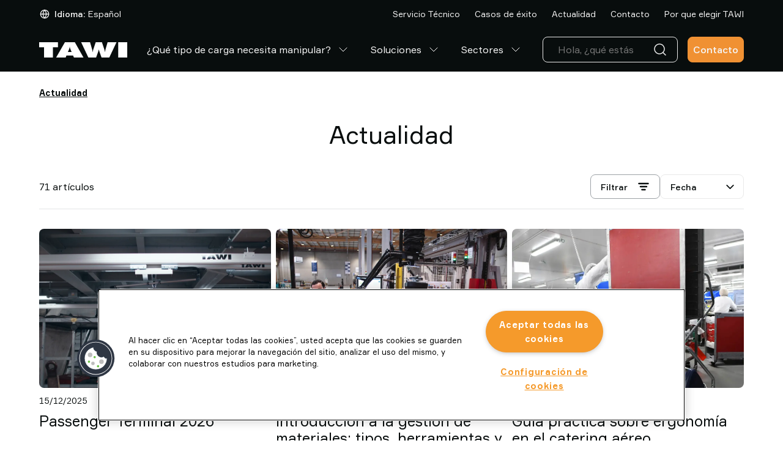

--- FILE ---
content_type: text/html; charset=utf-8
request_url: https://www.tawi.com/es-es/insights
body_size: 45871
content:
<!DOCTYPE html>
<html lang="es">
<head>
    <meta charset="utf-8" />
    <meta name="viewport" content="width=device-width, initial-scale=1.0">

        <script type="text/javascript">
            !function (a, b, c, d, e, f, g, h) {
            a.RaygunObject = e, a[e] = a[e] || function () {
            (a[e].o = a[e].o || []).push(arguments)
            }, f = b.createElement(c), g = b.getElementsByTagName(c)[0],
            f.async = 1, f.src = d, g.parentNode.insertBefore(f, g), h = a.onerror, a.onerror = function (b, c, d, f, g) {
            h && h(b, c, d, f, g), g || (g = new Error(b)), a[e].q = a[e].q || [], a[e].q.push({
            e: g
            })
            }
            }(window, document, "script", "//cdn.raygun.io/raygun4js/raygun.min.js", "rg4js");
        </script>
        <script type="text/javascript">
            rg4js('apiKey', 'x5aNIdDt0sEqQHgSu2b6Cg');
            rg4js('enableCrashReporting', true);
            rg4js('setVersion', '7.3.6');
            rg4js('options', {
                ignore3rdPartyErrors: true,
                ignoreAjaxError: true,
                ignoreAjaxAbort: true
            });
        </script>

    <link rel="icon" href="/favicon.ico" sizes="any">
    <link rel="icon" href="/icon.svg" type="image/svg+xml">
    <link rel="apple-touch-icon" href="/apple-touch-icon.png">
    <link rel="manifest" href="/manifest">

    <title>Actualidad sobre la manipulación de cargas</title><link rel="stylesheet" type="text/css" href="/assets/browser.bundle.fff5d4672dc1416e4878.css" />
<meta name="description" content="Novedades para la manipulación y elevación de cargas de forma ergonómica, segura y eficiente en los principales sectores económicos. " data-dynamic="1" />
<meta name="robots" content="index,follow" data-dynamic="1" />
<meta property="og:type" content="website" data-dynamic="1" />
<meta property="og:title" content="Actualidad sobre la manipulación de cargas" data-dynamic="1" />
<meta property="og:description" content="Novedades para la manipulación y elevación de cargas de forma ergonómica, segura y eficiente en los principales sectores económicos. " data-dynamic="1" />
<meta property="og:url" content="https://www.tawi.com/es-es/insights" data-dynamic="1" />

                <script>
                if (!('Promise' in window && Promise.prototype.finally)) {
                    document.write('<' + 'script src="/assets/polyfills.bundle.bfcf3a83391a9d57ed1f.js" onerror="window.rg4js&&window.rg4js(\'send\', new Error(\'Failed to load: /assets/polyfills.bundle.bfcf3a83391a9d57ed1f.js\'))"></' + 'script>');
                }
                </script>
                <script>
                window.scopeReady = new Promise(function (res, rej) { window.resolveScopeReady = res; window.rejectScopeReady = rej; });
                </script>
            <link rel="canonical" href="https://www.tawi.com/es-es/insights" id="link-canonical" />
<script src="/assets/browser.bundle.84316d55cac13c878ab8.js" integrity="sha384-K/LOgVmPx0VvRBqO0+n8BdlasIkomzKrwFNAVoti4BReSfwzb54S+6cWIxKrbtxz" crossorigin="anonymous" async></script>
<script src="/assets/vendor.bundle.0c280094ad956b61b9c4.js" integrity="sha384-85n5gMcoTB7t5cWKgl59m1IvPa7WB6HFAOG6k/iQWWmp2VwZb86sR3nOAyNayhOZ" crossorigin="anonymous" async></script>
<script src="/assets/nitro.bundle.529a73c5d98264a6f7ce.js" integrity="sha384-2CUfGwkJ0sC9HPBlKUxlhImm8LbeVWRgGnLX55ArAtMh/E2VXWUJI1QcreKdoxoB" crossorigin="anonymous" async></script>
<script src="/assets/glitz.bundle.defd6030d34b7df7c500.js" integrity="sha384-YpUwkMxEjDMQOPwerGr+GLbOxKButQlSOeF6TORUh4Ahh4J6h/3EZ8cpprBM8XJO" crossorigin="anonymous" async></script>
<script src="/assets/2333.bundle.2517672a4072cc63b9ae.js" integrity="sha384-9Pc0DpWq8SHmGvNwSYzTgNVmzY1NlCZ8Pv6mw24983HDWl9Xr75iNypnsBVGW9QQ" crossorigin="anonymous" async></script>
<link rel="stylesheet" type="text/css" href="/assets/browser.bundle.fff5d4672dc1416e4878.css" integrity="sha384-sBJeTS46LZlYzjIcW3ZhfCxsz2O2D7XXVVhF2K3D6I/n6ThQidZ0uIPcN8ksAyVh" crossorigin="anonymous" />
<link rel="preload" href="/assets/Formular-Regular.40387a885dc3011e5425.woff2" as="font" crossorigin="anonymous" />
<link rel="preload" href="/assets/Formular-Medium.8601cecc43972ce74013.woff2" as="font" crossorigin="anonymous" />
<link rel="preload" href="/assets/Formular-Bold.abc022197c343a5674dc.woff2" as="font" crossorigin="anonymous" />


                <link rel="alternate" hreflang="x-default" href="https://www.tawi.com/lifting-insights">
                <link rel="alternate" hreflang="pt-br" href="https://www.tawi.com/pt-br/blog-da-tawi">
                <link rel="alternate" hreflang="sv-se" href="https://www.tawi.com/sv-se/blogg">
                <link rel="alternate" hreflang="en-us" href="https://www.tawi.com/en-us/lifting-insights">
                <link rel="alternate" hreflang="es-es" href="https://www.tawi.com/es-es/insights">
                <link rel="alternate" hreflang="de-de" href="https://www.tawi.com/de-de/lifting-insights">
                <link rel="alternate" hreflang="fr-fr" href="https://www.tawi.com/fr-fr/actualites">
                <link rel="alternate" hreflang="it-it" href="https://www.tawi.com/it-it/informazioni-sul-sollevamento">
                <link rel="alternate" hreflang="zh-cn" href="https://www.tawi.com/zh-cn/lifting-insights">
                <link rel="alternate" hreflang="da-dk" href="https://www.tawi.com/da-dk/lifting-insights">
                <link rel="alternate" hreflang="fi-fi" href="https://www.tawi.com/fi-fi/nakemyksia-nostamisesta">
                <link rel="alternate" hreflang="nl-nl" href="https://www.tawi.com/nl-nl/lifting-insights">
                <link rel="alternate" hreflang="nb-no" href="https://www.tawi.com/nb-no/lofte-innsikt">

    <style data-glitz>.a{flex-direction:column;-webkit-box-orient:vertical;-webkit-box-direction:normal}.b{display:-webkit-box;display:-moz-box;display:-ms-flexbox;display:-webkit-flex;display:flex}.c{min-height:100svh}.f{pointer-events:none}.g{opacity:0}.j{transform:translate(0, -100%)}.k{left:16px}.l{top:0}.m{position:absolute}.q{cursor:pointer}.r{background-color:transparent;background-color:initial}.s{text-align:inherit}.t{text-decoration:none}.u{color:inherit}.v{-webkit-user-select:none;-moz-user-select:none;-ms-user-select:none;user-select:none}.w{padding-bottom:0}.x{padding-top:0}.y{padding-right:0}.z{padding-left:0}.a0{border-bottom-width:0}.a1{border-top-width:0}.a2{border-right-width:0}.a3{border-left-width:0}.a4{font-weight:inherit}.a5{font-variant:inherit}.a6{font-style:inherit}.a7{font-size:inherit}.a8{font-family:inherit}.a9{position:-webkit-sticky;position:sticky}.aa{z-index:3}.ab{transition-timing-function:ease-out}.ac{transition-duration:200ms}.ae{transition-property:background-color;-webkit-transition-property:background-color;-moz-transition-property:background-color}.af{text-align:center}.ag{border-bottom-color:#b73829}.ah{border-top-color:#b73829}.ai{border-right-color:#b73829}.aj{border-left-color:#b73829}.ak{background-color:#cb3e2e}.al{color:#ffffff}.am{border-radius:8px}.an{border-bottom-style:solid}.ao{border-bottom-width:1px}.ap{border-top-style:solid}.aq{border-top-width:1px}.ar{border-right-style:solid}.as{border-right-width:1px}.at{border-left-style:solid}.au{border-left-width:1px}.av{font-size:14px}.aw{padding-bottom:16px}.ax{padding-top:16px}.ay{padding-right:16px}.az{padding-left:16px}.b0{border-bottom-color:transparent}.b1{background-color:#080D0D}.b2{color:#f4f4f4}.b3{height:45px}.b4{justify-content:space-between;-webkit-box-pack:justify}.b5{flex-direction:row;-webkit-box-orient:horizontal;-webkit-box-direction:normal}.b6{align-items:center;-webkit-box-align:center}.b7{width:1152px}.b8{max-width:calc(100vw - 48px)}.b9{margin-right:auto}.ba{margin-left:auto}.bb{flex-grow:0;-webkit-box-flex:0}.bc{flex-shrink:1}.bd{flex-basis:auto}.be{font-weight:normal}.bf{white-space:nowrap}.bh{font-weight:500}.bi{justify-content:center;-webkit-box-pack:center}.bj{display:-webkit-inline-box;display:-moz-inline-box;display:-ms-inline-flexbox;display:-webkit-inline-flex;display:inline-flex}.bk{transition-property:color, background-color, border-color;-webkit-transition-property:color, background-color, border-color;-moz-transition-property:color, background-color, border-color}.bl{text-transform:inherit}.bs{border-top-color:transparent}.bt{border-right-color:transparent}.bu{border-left-color:transparent}.bv{background-color:transparent}.bw{height:40px}.bx{line-height:1.5}.by{flex-shrink:0}.bz{height:16px}.c0{width:16px}.c1{margin-right:8px}.c2{display:inline-block}.c3{font-size:1.5em}.c4{margin-right:4px}.c5{text-transform:capitalize}.c6{justify-content:flex-end;-webkit-box-pack:end}.c8{margin-left:24px}.cc{text-decoration:inherit}.cd{width:100%}.ce{max-width:100%}.cf{display:block}.cg{align-items:flex-start;-webkit-box-align:start}.ch{position:relative}.ci{flex-grow:1;-webkit-box-flex:1}.cj{height:70px}.ck{margin-left:16px}.cl{padding-bottom:8px}.cm{padding-top:8px}.d4{overflow:hidden}.d5{transition-property:color;-webkit-transition-property:color;-moz-transition-property:color}.d7{stroke-width:1px}.d8{margin-left:8px}.d9{height:1em}.da{width:1em}.db{color:#2C2F31}.dc{border-bottom-color:#E9E9E9}.dd{border-top-color:#E9E9E9}.de{border-right-color:#E9E9E9}.df{border-left-color:#E9E9E9}.dg{color:#E9E9E9}.dh{font-size:16px}.di{cursor:-webkit-text;cursor:text}.dj{padding-left:8px}.dk{height:unset}.do{min-width:48px}.dv{border-bottom-color:#f09133}.dw{border-top-color:#f09133}.dx{border-right-color:#f09133}.dy{border-left-color:#f09133}.dz{background-color:#f09133}.e1{max-height:0}.e2{height:50px}.e3{left:0}.e4{min-height:40px}.e5{-webkit-overflow-scrolling:touch}.e6{overflow-x:auto}.e7{flex-wrap:wrap;-webkit-box-lines:multiple}.e8{margin-bottom:16px}.e9{margin-top:16px}.ec{list-style:none}.ed{margin-right:0}.ee{margin-left:0}.ef{text-decoration:underline}.eg{font-weight:700}.eh{color:#080D0D}.ei{margin-bottom:40px}.ek{font-size:24px}.el{margin-bottom:24px}.em{margin-top:24px}.ep{order:2}.es{line-height:1}.eu{gap:8px}.ev{clip:rect(0 0 0 0)}.ew{-webkit-clip-path:inset(100%);clip-path:inset(100%)}.ex{margin-bottom:-1px}.ey{margin-top:-1px}.ez{margin-right:-1px}.f0{margin-left:-1px}.f1{height:1px}.f2{width:1px}.f3{border-bottom-color:#9da2a6}.f4{border-top-color:#9da2a6}.f5{border-right-color:#9da2a6}.f6{border-left-color:#9da2a6}.f7{height:auto}.fd{width:50%}.ff{margin-right:16px}.fg{height:20px}.fh{width:20px}.fl{background-color:#ffffff}.fm{padding-right:40px}.fn{min-width:100%}.fp{-webkit-appearance:none;-moz-appearance:none;appearance:none}.fq{right:12px}.fr{transition-property:transform;-webkit-transition-property:transform;-moz-transition-property:transform}.fs{transform:scaleY(1)}.ft{row-gap:16px}.fu{border-top-color:#E4E5E6}.fv{row-gap:8px}.fw{-webkit-column-gap:8px;column-gap:8px}.fx{margin-bottom:48px}.fy{order:3}.fz{grid-row-gap:48px}.g0{grid-column-gap:8px}.g1{grid-template-columns:repeat(3, minmax(0, 1fr));-ms-grid-columns:repeat(3, minmax(0, 1fr))}.g2{display:-ms-grid;display:grid}.g3{margin-bottom:8px}.g4{height:260px}.g7{color:#f09133}.g8{display:contents}.g9{object-fit:cover}.ga{height:100%}.gb{transition-timing-function:ease-in}.gc{transition-duration:300ms}.gd{transition-property:opacity;-webkit-transition-property:opacity;-moz-transition-property:opacity}.ge{font-size:12px}.gg{margin-top:8px}.gk{margin-bottom:0}.gl{margin-top:0}.go{overflow-anchor:none}.gp{order:4}.gq{padding-bottom:12px}.gr{padding-top:12px}.gs{padding-right:32px}.gt{padding-left:32px}.gu{height:48px}.gv{transform:scale(1)}.gw{opacity:1}.gx{transition-property:opacity, transform;-webkit-transition-property:opacity, transform;-moz-transition-property:opacity, transform}.gy{-webkit-line-clamp:1}.gz{-webkit-box-orient:vertical}.h0{text-overflow:ellipsis}.h1{background-color:#F9F9F9}.h2{max-width:calc(100% + 16px)}.h3{width:calc(100% + 16px)}.h4{margin-left:-16px}.h5{opacity:0.3}.h6{width:calc(50% - 16px)}.h7{margin-bottom:32px}.h8{transition-property:background, box-shadow;-webkit-transition-property:background, box-shadow;-moz-transition-property:background, box-shadow}.h9{background-color:#E4E5E6}.ha{min-height:0}.hb{right:16px}.hc{top:16px}.hd{width:0}.he{padding-right:8px}.hf{justify-content:flex-start;-webkit-box-pack:start}.hg{line-height:1.2}.hh{min-height:78px}.hi{max-width:unset}.hj{min-width:170px}.hq{border-bottom-color:#f4f4f4}.hr{border-top-color:#f4f4f4}.hs{border-right-color:#f4f4f4}.ht{border-left-color:#f4f4f4}.hu{color:#c0c0c0}.hv{background-color:#f4f4f4}.hw{padding-right:48px}.hx{padding-left:48px}.hy{padding-bottom:24px}.hz{flex-basis:0}.i1{padding-bottom:4px}.i2{padding-top:4px}.i4{align-items:flex-end;-webkit-box-align:end}.i5{width:32px}.i6{height:32px}.i7{align-self:center;-ms-grid-row-align:center}.ia{height:-webkit-fit-content;height:-moz-fit-content;height:fit-content}.ib{color:#9da2a6}.ic{z-index:6}.id{transform:translateX(-50%)}.ie{bottom:0}.if{left:50%}.ig{position:fixed}.d:focus{pointer-events:none}.e:focus{opacity:0}.h:focus{z-index:5}.i:focus{transform:translate(0, 0)}.n:focus{outline-color:#fcbe00;outline-color:-webkit-focus-ring-color}.o:focus{outline-style:solid}.p:focus{outline-width:0}.fo:focus{outline-style:none}.bg:disabled{cursor:default}.c7:hover{text-decoration:underline}.cb:hover{color:inherit}.cq:hover{color:#f09133}.d6:hover{text-decoration:inherit}.e0:hover{text-decoration:none}.g6:hover{color:#e88228}.gj:hover{color:#f3a75c}.c9:active{text-decoration:inherit}.ca:active{color:inherit}.g5:active{color:#e88228}.gh:active{text-decoration:underline}.gi:active{color:#f3a75c}.cn:hover::after{border-bottom-color:#f09133}.co:hover::after{transform:translateX(0)}.cp:hover::after{opacity:1}.cr::after{transition-timing-function:ease-out}.cs::after{transition-duration:200ms}.ct::after{transition-property:opacity, transform;-webkit-transition-property:opacity, transform;-moz-transition-property:opacity, transform}.cu::after{transform:translateX(-100%)}.cv::after{opacity:0}.cw::after{border-bottom-color:transparent}.cx::after{border-bottom-style:solid}.cy::after{border-bottom-width:2px}.cz::after{width:100%}.d0::after{bottom:0}.d1::after{right:0}.d2::after{position:absolute}.d3::after{content:""}.ea:empty:before{white-space:pre}.eb:empty:before{content:" "}.fi:focus-within{outline-color:currentcolor;outline-color:-webkit-focus-ring-color}.fj:focus-within{outline-style:solid}.fk:focus-within{outline-width:0}.i0:not(:last-child){margin-right:32px}.i8:last-child{padding-right:0}.i9:last-child{padding-bottom:0}</style><style data-glitz media="(hover: hover)">.bm:hover{border-bottom-color:transparent}.bn:hover{border-top-color:transparent}.bo:hover{border-right-color:transparent}.bp:hover{border-left-color:transparent}.bq:hover{background-color:transparent}.br:hover{color:inherit}.dp:hover{border-bottom-color:#f3a75c}.dq:hover{border-top-color:#f3a75c}.dr:hover{border-right-color:#f3a75c}.ds:hover{border-left-color:#f3a75c}.dt:hover{background-color:#f3a75c}.du:hover{color:#f4f4f4}.f8:hover{border-bottom-color:#9da2a6}.f9:hover{border-top-color:#9da2a6}.fa:hover{border-right-color:#9da2a6}.fb:hover{border-left-color:#9da2a6}.hk:hover{border-bottom-color:#f4f4f4}.hl:hover{border-top-color:#f4f4f4}.hm:hover{border-right-color:#f4f4f4}.hn:hover{border-left-color:#f4f4f4}.ho:hover{background-color:#f4f4f4}.hp:hover{color:#c0c0c0}.i3:hover{color:#e88228}</style><style data-glitz media="(min-width: 768px)">.ej{font-size:40px}.en{flex-direction:row;-webkit-box-orient:horizontal;-webkit-box-direction:normal}.eo{align-items:center;-webkit-box-align:center}.eq{font-size:16px}.er{margin-bottom:0}.et{justify-content:flex-end;-webkit-box-pack:end}.fc{width:auto}.fe{font-size:14px}.gf{font-size:24px}.gm{margin-bottom:24px}.gn{margin-top:24px}</style><style data-glitz media="(min-width: 1024px)">.dl{flex-direction:column;-webkit-box-orient:vertical;-webkit-box-direction:normal}.dm{padding-right:8px}.dn{padding-left:8px}</style>
<!-- Cookielaw -->
<script src="https://cdn.cookielaw.org/scripttemplates/otSDKStub.js"  type="text/javascript" charset="UTF-8" data-domain-script="01957f6c-ba40-7809-867e-52a8818f45d3" ></script>
<script type="text/javascript">
function OptanonWrapper() { }
</script>
<!-- End Cookielaw -->

<!-- Google Tag Manager --> 
<script>(function(w,d,s,l,i){w[l]=w[l]||[];w[l].push({'gtm.start':
new Date().getTime(),event:'gtm.js'});var f=d.getElementsByTagName(s)[0],
j=d.createElement(s),dl=l!='dataLayer'?'&l='+l:'';j.async=true;j.src=
'https://www.googletagmanager.com/gtm.js?id='+i+dl;f.parentNode.insertBefore(j,f);
})(window,document,'script','dataLayer','GTM-TZLQPL39');</script>
<!-- End Google Tag Manager -->

<script>
  window.dataLayer = window.dataLayer || [];
  function gtag(){dataLayer.push(arguments);}
  gtag('js', new Date());

  gtag('config', 'AW-11474037255');
</script></head>
<body class="tawi-site">
<!-- Google Tag Manager (noscript) -->
<noscript><iframe src="https://www.googletagmanager.com/ns.html?id=GTM-TZLQPL39"
height="0" width="0" style="display:none;visibility:hidden"></iframe></noscript>
<!-- End Google Tag Manager (noscript) -->

    <div id="container"><div class="a b c"><button type="button" class="d e f g h i j k l m n o p q r s t u v w x y z a0 a1 a2 a3 a4 a5 a6 a7 a8">Ir al contenido</button><header class="l a9 aa ab ac ae"><div><noscript class="af ag ah ai aj ak al am an ao ap aq ar as at au av aw ax ay az">Parece que tu navegador no soporta JavaScript, o que has desactivado JavaScript. JavaScript es necesario para darte la mejor experiencia.</noscript><div class="b0 an ao b1 b2"><div class="b3 b4 b5 b6 b b7 b8 b9 ba"><div class="bb bc bd"><div class="be av b2 b6 b bf w x y z a8"><button aria-expanded="false" type="button" class="bf w x y z a7 a8 n o p bg bh am bi b6 bj ab ac bk bl bm bn bo bp bq br an b0 ao ap bs aq ar bt as at bu au u bv bw bx q s t v a5 a6"><svg xmlns="http://www.w3.org/2000/svg" width="1em" height="1em" viewBox="0 0 24 24" fill="none" stroke="currentColor" stroke-width="2" stroke-linecap="round" stroke-linejoin="round" alt="" class="by bz c0 c1 c2 c3"><circle cx="12" cy="12" r="10"></circle><line x1="2" y1="12" x2="22" y2="12"></line><path d="M12 2a15.3 15.3 0 0 1 4 10 15.3 15.3 0 0 1-4 10 15.3 15.3 0 0 1-4-10 15.3 15.3 0 0 1 4-10z"></path></svg><span class="bf w x y z a7 a8"><span class="bh c4 c5">Idioma:</span><span class="be c4 c5">Español</span></span></button></div></div><div class="bd by bb"></div><nav class="c6 b bb bc bd"><a target="_self" class="be av c7 c8 c9 ca cb cc u n o p" data-scope-link="true" href="/es-es/servicio-tecnico">Servicio Técnico</a><a target="_self" class="be av c7 c8 c9 ca cb cc u n o p" data-scope-link="true" href="/es-es/casos-de-exito">Casos de éxito</a><a target="_self" class="be av c7 c8 c9 ca cb cc u n o p" data-scope-link="true" href="/es-es/insights">Actualidad</a><a target="_self" class="be av c7 c8 c9 ca cb cc u n o p" data-scope-link="true" href="/es-es/contacto">Contacto</a><a target="_self" class="be av c7 c8 c9 ca cb cc u n o p" data-scope-link="true" href="/es-es/por-que-elegir-tawi">Por que elegir TAWI</a></nav></div></div><div class="b1 b0 an ao b2 cd ce b9 ba cf"><div class="w cg a b ch b7 b8 b9 ba"><div class="bd by ci cj cd b4 b5 b6 b"><div class="b6 b"><a aria-label="Ir a la página de inicio" class="n o p" data-scope-link="true" href="/es-ES"><svg xmlns="http://www.w3.org/2000/svg" fill="none" viewBox="0 0 144 25" height="25" class="cf"><path fill="#fff" d="M22.608 25V8.18h8.088V0H0v8.18h8.088V25zm25.65-11.92q.91-2.152 1.241-3.312.334-1.16.412-2.185h.249c.052.683.196 1.41.412 2.185q.332 1.16 1.242 3.313l1.242 2.834h-6.048l1.243-2.834h.006ZM43.34 25l1.242-3.142H55.54L56.84 25h15.627L58.332 0H42.157l-14.41 25h15.6zm54.474-12.654c.06.82.36 1.994.91 3.516q.134.392.222.617L101.98 25h12.671l11.821-25h-14.58l-3.178 11.014a28 28 0 0 0-.634 2.657q-.225 1.2-.275 2.263h-.333c-.039-.977-.32-2.283-.856-3.91a15 15 0 0 1-.112-.34L102.667 0H92.421l-3.837 11.664a3 3 0 0 0-.111.36c-.537 1.614-.818 2.92-.857 3.91h-.333a19 19 0 0 0-.275-2.263q-.224-1.2-.634-2.657L83.209 0H68.636L80.45 25h12.671l3.04-8.521c.053-.151.131-.348.223-.597q.831-2.304.908-3.536h.523ZM144 0h-14.769v25H144z"></path></svg></a><nav aria-label="main menu" class="ck b9 b6 b bw"><a id="menu-es-es/elevadores-manipuladores-cargas" aria-expanded="false" class="bf cl cm a8 a7 be cn co cp cq cr cs ct cu cv cw cx cy cz d0 d1 d2 d3 d4 ch ay az b6 b ab ac d5 c9 ca d6 cc u n o p" data-scope-link="true" href="/es-es/elevadores-manipuladores-cargas">¿Qué tipo de carga necesita manipular?<svg xmlns="http://www.w3.org/2000/svg" width="1em" height="1em" viewBox="0 0 24 24" fill="none" stroke="currentColor" stroke-width="2" stroke-linecap="round" stroke-linejoin="round" alt="" class="al d7 d8 c3 d9 da bj"><polyline points="6 9 12 15 18 9"></polyline></svg></a><a id="menu-es-es/equipos" aria-expanded="false" class="bf cl cm a8 a7 be cn co cp cq cr cs ct cu cv cw cx cy cz d0 d1 d2 d3 d4 ch ay az b6 b ab ac d5 c9 ca d6 cc u n o p" data-scope-link="true" href="/es-es/equipos">Soluciones<svg xmlns="http://www.w3.org/2000/svg" width="1em" height="1em" viewBox="0 0 24 24" fill="none" stroke="currentColor" stroke-width="2" stroke-linecap="round" stroke-linejoin="round" alt="" class="al d7 d8 c3 d9 da bj"><polyline points="6 9 12 15 18 9"></polyline></svg></a><a id="menu-es-es/sectores" aria-expanded="false" class="bf cl cm a8 a7 be cn co cp cq cr cs ct cu cv cw cx cy cz d0 d1 d2 d3 d4 ch ay az b6 b ab ac d5 c9 ca d6 cc u n o p" data-scope-link="true" href="/es-es/sectores">Sectores<svg xmlns="http://www.w3.org/2000/svg" width="1em" height="1em" viewBox="0 0 24 24" fill="none" stroke="currentColor" stroke-width="2" stroke-linecap="round" stroke-linejoin="round" alt="" class="al d7 d8 c3 d9 da bj"><polyline points="6 9 12 15 18 9"></polyline></svg></a></nav></div><nav class="cd c6 b"><div class="ck bd bc ci db cd ch"><div><form action="/es-es/buscar" class="ce ch"><div class="am an ao dc ap aq dd ar as de at au df dg bv b6 b"><input type="search" name="q" autoComplete="off" value="" placeholder="Hola, ¿qué estás buscando?" class="dh cl cm ay az bw bx d8 bv di p u a0 a1 a2 a3 cd n o ab ac d5"/><button aria-label="Buscar" type="submit" class="dj dh cl cm ay bw bx n o p q r s t u v a0 a1 a2 a3 a4 a5 a6 a8"><svg xmlns="http://www.w3.org/2000/svg" width="1em" height="1em" alt="" class="cf c3 d9 da"><path fill="currentColor" d="M11 2.25a8.75 8.75 0 0 1 6.695 14.384l3.835 3.836a.75.75 0 0 1-1.06 1.06l-3.836-3.835A8.75 8.75 0 1 1 11 2.25m0 1.5a7.25 7.25 0 1 0 5.05 12.452 1 1 0 0 1 .07-.082l.084-.073.078-.08A7.25 7.25 0 0 0 11 3.75"></path></svg></button></div></form></div></div><a class="dk bd by ci ck dl dm dn w x y z a ch a8 do dh bx n o p bg bh am bi b6 bj ab ac bk bl dp dq dr ds dt du an dv ao ap dw aq ar dx as at dy au b2 dz e0 c9 ca cb cc" data-scope-link="true" href="/es-es/insights#form">Contacto</a></nav></div></div></div></div></header><div class=""></div><div class="ci b"><span class="e1 e2 f cf cd e3 l m"></span><main class="cd ce b9 ba cf"><nav class="b7 b8 b9 ba cf"><ul class="e4 e5 bf e6 e7 av e8 e9 ea eb b ec w x y z ed ee"><li class="ef eg eh cl cm c2"><span>Actualidad</span></li></ul></nav><div class="b7 b8 b9 ba cf"><div class="cd"></div><div class="cd"><section><div class="ei"><h1 class="af ej ek el em a8 be"><div>Actualidad</div></h1></div><div class="en eo e8 ep a b cd ce b9 ba"><span class="eq er av a8 es e8 by be">71 artículos</span><div class="en et b5 eu b cd"><label for="productlist-sorting-dropdown" class="d4 ev ew a0 a1 a2 a3 w x y z ex ey ez f0 f1 f2 m">Seleccionar ordenamiento</label><button type="button" class="f3 f4 f5 f6 w x bh e4 f7 f8 f9 fa fb bq fc fd fe av a8 n o p bg am bi b6 bj ab ac bk bl br an ao ap aq ar as at au u bv ay az bx q s t v a5 a6"><span class="ff">Filtrar</span><svg xmlns="http://www.w3.org/2000/svg" fill="none" viewBox="0 0 16 16" width="1em" height="1em" alt="" class="eh fg fh c3 bj"><path stroke="currentColor" stroke-linecap="round" stroke-linejoin="round" stroke-width="2" d="M10 12H6m6-4H4m10-4H2"></path></svg></button><div class="w x bh fc fd fe av a8 fi fj fk ch bv eh"><div class="cd ch bj b6"><select id="contentlist-sorting-dropdown" aria-label="Relevancia" data-test-id="contentlist-sorting-dropdown" class="w x e4 bh av f7 am an dc ao ap dd aq ar de as at df au eh fl a8 fm az bx fn fo p a5 a6 fp"><option value="PageRelevance" class="bv eh">Relevancia</option><option selected="" value="Date" class="bv eh">Fecha</option></select><div class="eh fl f fq m ab ac fr fs"><svg xmlns="http://www.w3.org/2000/svg" width="1em" height="1em" viewBox="0 0 24 24" fill="none" stroke="currentColor" stroke-width="2" stroke-linecap="round" stroke-linejoin="round" alt="" class="c3 d9 bj"><polyline points="6 9 12 15 18 9"></polyline></svg></div></div></div></div></div><div class="ft fu ap aq aw ax en b6 a b"><div class="fv fw cd e7 b"></div></div><div class="a b fx cd ce b9 ba"><div class="fy cd ce b9 ba cf"><div class="fx fz g0 g1 g2"><div class="b0 an ao w a b"><a aria-label="Passenger Terminal 2026" class="g3 cd g4 by g5 g6 ef g7 n o p" data-scope-link="true" href="/es-es/insights/passenger-terminal-2026"><picture class="g8"><source srcSet="https://www.tawi.com/cdn-cgi/image/quality=60,width=200,format=auto/globalassets/tawi/case-studies/tawi_case_london_stansted_airport?ref=63979BF2AA 300w, https://www.tawi.com/cdn-cgi/image/quality=60,width=488,format=auto/globalassets/tawi/case-studies/tawi_case_london_stansted_airport?ref=63979BF2AA 732w, https://www.tawi.com/cdn-cgi/image/quality=60,width=832,format=auto/globalassets/tawi/case-studies/tawi_case_london_stansted_airport?ref=63979BF2AA 1248w, https://www.tawi.com/cdn-cgi/image/quality=60,width=1264,format=auto/globalassets/tawi/case-studies/tawi_case_london_stansted_airport?ref=63979BF2AA 1896w, https://www.tawi.com/cdn-cgi/image/quality=60,width=1696,format=auto/globalassets/tawi/case-studies/tawi_case_london_stansted_airport?ref=63979BF2AA 2544w, https://www.tawi.com/cdn-cgi/image/quality=60,width=2560,format=auto/globalassets/tawi/case-studies/tawi_case_london_stansted_airport?ref=63979BF2AA 3840w" sizes="(max-width: 1152px) calc((100vw - 24px) * 1 - 0px),
    1152px" media="(min-device-pixel-ratio: 3), (-webkit-min-device-pixel-ratio: 3), (min-resolution: 288dpi)"/><source srcSet="https://www.tawi.com/cdn-cgi/image/quality=60,width=200,format=auto/globalassets/tawi/case-studies/tawi_case_london_stansted_airport?ref=63979BF2AA 200w, https://www.tawi.com/cdn-cgi/image/quality=60,width=488,format=auto/globalassets/tawi/case-studies/tawi_case_london_stansted_airport?ref=63979BF2AA 488w, https://www.tawi.com/cdn-cgi/image/quality=60,width=832,format=auto/globalassets/tawi/case-studies/tawi_case_london_stansted_airport?ref=63979BF2AA 832w, https://www.tawi.com/cdn-cgi/image/quality=60,width=1264,format=auto/globalassets/tawi/case-studies/tawi_case_london_stansted_airport?ref=63979BF2AA 1264w, https://www.tawi.com/cdn-cgi/image/quality=60,width=1696,format=auto/globalassets/tawi/case-studies/tawi_case_london_stansted_airport?ref=63979BF2AA 1696w, https://www.tawi.com/cdn-cgi/image/quality=60,width=2560,format=auto/globalassets/tawi/case-studies/tawi_case_london_stansted_airport?ref=63979BF2AA 2560w" sizes="(max-width: 1152px) calc((100vw - 24px) * 1 - 0px),
    1152px" media="(min-device-pixel-ratio: 2), (-webkit-min-device-pixel-ratio: 2), (min-resolution: 192dpi)"/><source srcSet="https://www.tawi.com/cdn-cgi/image/quality=80,width=100,format=auto/globalassets/tawi/case-studies/tawi_case_london_stansted_airport?ref=63979BF2AA 100w, https://www.tawi.com/cdn-cgi/image/quality=80,width=244,format=auto/globalassets/tawi/case-studies/tawi_case_london_stansted_airport?ref=63979BF2AA 244w, https://www.tawi.com/cdn-cgi/image/quality=80,width=416,format=auto/globalassets/tawi/case-studies/tawi_case_london_stansted_airport?ref=63979BF2AA 416w, https://www.tawi.com/cdn-cgi/image/quality=80,width=632,format=auto/globalassets/tawi/case-studies/tawi_case_london_stansted_airport?ref=63979BF2AA 632w, https://www.tawi.com/cdn-cgi/image/quality=80,width=848,format=auto/globalassets/tawi/case-studies/tawi_case_london_stansted_airport?ref=63979BF2AA 848w, https://www.tawi.com/cdn-cgi/image/quality=80,width=1280,format=auto/globalassets/tawi/case-studies/tawi_case_london_stansted_airport?ref=63979BF2AA 1280w, https://www.tawi.com/cdn-cgi/image/quality=80,width=1920,format=auto/globalassets/tawi/case-studies/tawi_case_london_stansted_airport?ref=63979BF2AA 1920w" sizes="(max-width: 1152px) calc((100vw - 24px) * 1 - 0px),
    1152px"/><img loading="lazy" src="https://www.tawi.com/cdn-cgi/image/width=1152,format=auto/globalassets/tawi/case-studies/tawi_case_london_stansted_airport?ref=63979BF2AA" alt="Un hombre está levantando un equipaje en un entorno de operaciones aeroportuarias." class="am g9 cd ga g gb gc gd ce"/></picture></a><div class="ee"><span class="fe ge a8">15/12/2025</span><h2 class="gf av g3 gg a8 be"><a class="gh gi c7 gj cc u n o p" data-scope-link="true" href="/es-es/insights/passenger-terminal-2026">Passenger Terminal 2026</a></h2><p class="av gk gl gm gn">¡Reserve la fecha! TAWI estará presente en Passenger Terminal 2026 con demostraciones de producto en directo y sesiones prácticas. Venga y descubra cómo mejorar sus procesos de gestión de equipajes. </p></div></div><div class="b0 an ao w a b"><a aria-label="Introducción a la gestión de materiales: tipos, herramientas y ejemplos de procesos" class="g3 cd g4 by g5 g6 ef g7 n o p" data-scope-link="true" href="/es-es/insights/introduccion-a-la-gestion-de-materiales-tipos-herramientas-y-ejemplos-de-procesos"><picture class="g8"><source srcSet="https://www.tawi.com/cdn-cgi/image/quality=60,width=200,format=auto/globalassets/tawi/lifting-insights/box-handling_kuehne-nagel_blogpost.webp?ref=579248321E 300w, https://www.tawi.com/cdn-cgi/image/quality=60,width=488,format=auto/globalassets/tawi/lifting-insights/box-handling_kuehne-nagel_blogpost.webp?ref=579248321E 732w, https://www.tawi.com/cdn-cgi/image/quality=60,width=832,format=auto/globalassets/tawi/lifting-insights/box-handling_kuehne-nagel_blogpost.webp?ref=579248321E 1248w, https://www.tawi.com/cdn-cgi/image/quality=60,width=1264,format=auto/globalassets/tawi/lifting-insights/box-handling_kuehne-nagel_blogpost.webp?ref=579248321E 1896w, https://www.tawi.com/cdn-cgi/image/quality=60,width=1696,format=auto/globalassets/tawi/lifting-insights/box-handling_kuehne-nagel_blogpost.webp?ref=579248321E 2544w, https://www.tawi.com/cdn-cgi/image/quality=60,width=2560,format=auto/globalassets/tawi/lifting-insights/box-handling_kuehne-nagel_blogpost.webp?ref=579248321E 3840w" sizes="(max-width: 1152px) calc((100vw - 24px) * 1 - 0px),
    1152px" media="(min-device-pixel-ratio: 3), (-webkit-min-device-pixel-ratio: 3), (min-resolution: 288dpi)"/><source srcSet="https://www.tawi.com/cdn-cgi/image/quality=60,width=200,format=auto/globalassets/tawi/lifting-insights/box-handling_kuehne-nagel_blogpost.webp?ref=579248321E 200w, https://www.tawi.com/cdn-cgi/image/quality=60,width=488,format=auto/globalassets/tawi/lifting-insights/box-handling_kuehne-nagel_blogpost.webp?ref=579248321E 488w, https://www.tawi.com/cdn-cgi/image/quality=60,width=832,format=auto/globalassets/tawi/lifting-insights/box-handling_kuehne-nagel_blogpost.webp?ref=579248321E 832w, https://www.tawi.com/cdn-cgi/image/quality=60,width=1264,format=auto/globalassets/tawi/lifting-insights/box-handling_kuehne-nagel_blogpost.webp?ref=579248321E 1264w, https://www.tawi.com/cdn-cgi/image/quality=60,width=1696,format=auto/globalassets/tawi/lifting-insights/box-handling_kuehne-nagel_blogpost.webp?ref=579248321E 1696w, https://www.tawi.com/cdn-cgi/image/quality=60,width=2560,format=auto/globalassets/tawi/lifting-insights/box-handling_kuehne-nagel_blogpost.webp?ref=579248321E 2560w" sizes="(max-width: 1152px) calc((100vw - 24px) * 1 - 0px),
    1152px" media="(min-device-pixel-ratio: 2), (-webkit-min-device-pixel-ratio: 2), (min-resolution: 192dpi)"/><source srcSet="https://www.tawi.com/cdn-cgi/image/quality=80,width=100,format=auto/globalassets/tawi/lifting-insights/box-handling_kuehne-nagel_blogpost.webp?ref=579248321E 100w, https://www.tawi.com/cdn-cgi/image/quality=80,width=244,format=auto/globalassets/tawi/lifting-insights/box-handling_kuehne-nagel_blogpost.webp?ref=579248321E 244w, https://www.tawi.com/cdn-cgi/image/quality=80,width=416,format=auto/globalassets/tawi/lifting-insights/box-handling_kuehne-nagel_blogpost.webp?ref=579248321E 416w, https://www.tawi.com/cdn-cgi/image/quality=80,width=632,format=auto/globalassets/tawi/lifting-insights/box-handling_kuehne-nagel_blogpost.webp?ref=579248321E 632w, https://www.tawi.com/cdn-cgi/image/quality=80,width=848,format=auto/globalassets/tawi/lifting-insights/box-handling_kuehne-nagel_blogpost.webp?ref=579248321E 848w, https://www.tawi.com/cdn-cgi/image/quality=80,width=1280,format=auto/globalassets/tawi/lifting-insights/box-handling_kuehne-nagel_blogpost.webp?ref=579248321E 1280w, https://www.tawi.com/cdn-cgi/image/quality=80,width=1920,format=auto/globalassets/tawi/lifting-insights/box-handling_kuehne-nagel_blogpost.webp?ref=579248321E 1920w" sizes="(max-width: 1152px) calc((100vw - 24px) * 1 - 0px),
    1152px"/><img loading="lazy" src="https://www.tawi.com/cdn-cgi/image/width=1152,format=auto/globalassets/tawi/lifting-insights/box-handling_kuehne-nagel_blogpost.webp?ref=579248321E" alt="El elevador por vacío levanta una caja grande." class="am g9 cd ga g gb gc gd ce"/></picture></a><div class="ee"><span class="fe ge a8">10/12/2025</span><h2 class="gf av g3 gg a8 be"><a class="gh gi c7 gj cc u n o p" data-scope-link="true" href="/es-es/insights/introduccion-a-la-gestion-de-materiales-tipos-herramientas-y-ejemplos-de-procesos">Introducción a la gestión de materiales: tipos, herramientas y ejemplos de procesos</a></h2><p class="av gk gl gm gn">¿Está listo para optimizar la gestión de materiales en su planta o almacén, pero no está seguro de qué herramientas son las adecuadas para su gama de productos? ¡No es el único! Este artículo sirve como guía completa para determinar qué herramientas multisectoriales y multimateriales mejorarán y perfeccionarán su proceso.</p></div></div><div class="b0 an ao w a b"><a aria-label="Guía práctica sobre ergonomía en el catering aéreo" class="g3 cd g4 by g5 g6 ef g7 n o p" data-scope-link="true" href="/es-es/insights/guia-practica-sobre-ergonomia-en-el-catering-aereo"><picture class="g8"><source srcSet="https://www.tawi.com/cdn-cgi/image/quality=60,width=200,format=auto/globalassets/tawi/lifting-insights/tawi-catering-trolley_gate-gourmet-airline-trolley.webp?ref=1D179A781C 300w, https://www.tawi.com/cdn-cgi/image/quality=60,width=488,format=auto/globalassets/tawi/lifting-insights/tawi-catering-trolley_gate-gourmet-airline-trolley.webp?ref=1D179A781C 732w, https://www.tawi.com/cdn-cgi/image/quality=60,width=832,format=auto/globalassets/tawi/lifting-insights/tawi-catering-trolley_gate-gourmet-airline-trolley.webp?ref=1D179A781C 1248w, https://www.tawi.com/cdn-cgi/image/quality=60,width=1264,format=auto/globalassets/tawi/lifting-insights/tawi-catering-trolley_gate-gourmet-airline-trolley.webp?ref=1D179A781C 1896w, https://www.tawi.com/cdn-cgi/image/quality=60,width=1696,format=auto/globalassets/tawi/lifting-insights/tawi-catering-trolley_gate-gourmet-airline-trolley.webp?ref=1D179A781C 2544w, https://www.tawi.com/cdn-cgi/image/quality=60,width=2560,format=auto/globalassets/tawi/lifting-insights/tawi-catering-trolley_gate-gourmet-airline-trolley.webp?ref=1D179A781C 3840w" sizes="(max-width: 1152px) calc((100vw - 24px) * 1 - 0px),
    1152px" media="(min-device-pixel-ratio: 3), (-webkit-min-device-pixel-ratio: 3), (min-resolution: 288dpi)"/><source srcSet="https://www.tawi.com/cdn-cgi/image/quality=60,width=200,format=auto/globalassets/tawi/lifting-insights/tawi-catering-trolley_gate-gourmet-airline-trolley.webp?ref=1D179A781C 200w, https://www.tawi.com/cdn-cgi/image/quality=60,width=488,format=auto/globalassets/tawi/lifting-insights/tawi-catering-trolley_gate-gourmet-airline-trolley.webp?ref=1D179A781C 488w, https://www.tawi.com/cdn-cgi/image/quality=60,width=832,format=auto/globalassets/tawi/lifting-insights/tawi-catering-trolley_gate-gourmet-airline-trolley.webp?ref=1D179A781C 832w, https://www.tawi.com/cdn-cgi/image/quality=60,width=1264,format=auto/globalassets/tawi/lifting-insights/tawi-catering-trolley_gate-gourmet-airline-trolley.webp?ref=1D179A781C 1264w, https://www.tawi.com/cdn-cgi/image/quality=60,width=1696,format=auto/globalassets/tawi/lifting-insights/tawi-catering-trolley_gate-gourmet-airline-trolley.webp?ref=1D179A781C 1696w, https://www.tawi.com/cdn-cgi/image/quality=60,width=2560,format=auto/globalassets/tawi/lifting-insights/tawi-catering-trolley_gate-gourmet-airline-trolley.webp?ref=1D179A781C 2560w" sizes="(max-width: 1152px) calc((100vw - 24px) * 1 - 0px),
    1152px" media="(min-device-pixel-ratio: 2), (-webkit-min-device-pixel-ratio: 2), (min-resolution: 192dpi)"/><source srcSet="https://www.tawi.com/cdn-cgi/image/quality=80,width=100,format=auto/globalassets/tawi/lifting-insights/tawi-catering-trolley_gate-gourmet-airline-trolley.webp?ref=1D179A781C 100w, https://www.tawi.com/cdn-cgi/image/quality=80,width=244,format=auto/globalassets/tawi/lifting-insights/tawi-catering-trolley_gate-gourmet-airline-trolley.webp?ref=1D179A781C 244w, https://www.tawi.com/cdn-cgi/image/quality=80,width=416,format=auto/globalassets/tawi/lifting-insights/tawi-catering-trolley_gate-gourmet-airline-trolley.webp?ref=1D179A781C 416w, https://www.tawi.com/cdn-cgi/image/quality=80,width=632,format=auto/globalassets/tawi/lifting-insights/tawi-catering-trolley_gate-gourmet-airline-trolley.webp?ref=1D179A781C 632w, https://www.tawi.com/cdn-cgi/image/quality=80,width=848,format=auto/globalassets/tawi/lifting-insights/tawi-catering-trolley_gate-gourmet-airline-trolley.webp?ref=1D179A781C 848w, https://www.tawi.com/cdn-cgi/image/quality=80,width=1280,format=auto/globalassets/tawi/lifting-insights/tawi-catering-trolley_gate-gourmet-airline-trolley.webp?ref=1D179A781C 1280w, https://www.tawi.com/cdn-cgi/image/quality=80,width=1920,format=auto/globalassets/tawi/lifting-insights/tawi-catering-trolley_gate-gourmet-airline-trolley.webp?ref=1D179A781C 1920w" sizes="(max-width: 1152px) calc((100vw - 24px) * 1 - 0px),
    1152px"/><img loading="lazy" src="https://www.tawi.com/cdn-cgi/image/width=1152,format=auto/globalassets/tawi/lifting-insights/tawi-catering-trolley_gate-gourmet-airline-trolley.webp?ref=1D179A781C" alt="Empleado de catering de Gate Gourmet utilizando una carretilla TAWI para cargar el carro de catering de la aerolínea." class="am g9 cd ga g gb gc gd ce"/></picture></a><div class="ee"><span class="fe ge a8">3/12/2025</span><h2 class="gf av g3 gg a8 be"><a class="gh gi c7 gj cc u n o p" data-scope-link="true" href="/es-es/insights/guia-practica-sobre-ergonomia-en-el-catering-aereo">Guía práctica sobre ergonomía en el catering aéreo</a></h2><p class="av gk gl gm gn">Cada día, los equipos de catering de las aerolíneas manejan un enorme flujo de carritos, bandejas de comida, menús, bebidas y carros de residuos. Para los responsables de salud y seguridad, el reto es claro: ¿cómo mantener la productividad y proteger al personal de las exigencias físicas que suponen levantar, empujar, tirar y cargar carritos de forma repetitiva?</p></div></div><div class="b0 an ao w a b"><a aria-label="El futuro de la manipulación de alimentos y bebidas" class="g3 cd g4 by g5 g6 ef g7 n o p" data-scope-link="true" href="/es-es/insights/el-futuro-de-la-manipulacion-de-alimentos-y-bebidas"><picture class="g8"><source srcSet="https://www.tawi.com/cdn-cgi/image/quality=60,width=200,format=auto/globalassets/tawi/lifting-insights/cranswick-convenience-foods_tawi-ergonomic-lifting-aids_-10_web.jpg?ref=F342CFCB4D 300w, https://www.tawi.com/cdn-cgi/image/quality=60,width=488,format=auto/globalassets/tawi/lifting-insights/cranswick-convenience-foods_tawi-ergonomic-lifting-aids_-10_web.jpg?ref=F342CFCB4D 732w, https://www.tawi.com/cdn-cgi/image/quality=60,width=832,format=auto/globalassets/tawi/lifting-insights/cranswick-convenience-foods_tawi-ergonomic-lifting-aids_-10_web.jpg?ref=F342CFCB4D 1248w, https://www.tawi.com/cdn-cgi/image/quality=60,width=1264,format=auto/globalassets/tawi/lifting-insights/cranswick-convenience-foods_tawi-ergonomic-lifting-aids_-10_web.jpg?ref=F342CFCB4D 1896w, https://www.tawi.com/cdn-cgi/image/quality=60,width=1696,format=auto/globalassets/tawi/lifting-insights/cranswick-convenience-foods_tawi-ergonomic-lifting-aids_-10_web.jpg?ref=F342CFCB4D 2544w, https://www.tawi.com/cdn-cgi/image/quality=60,width=2560,format=auto/globalassets/tawi/lifting-insights/cranswick-convenience-foods_tawi-ergonomic-lifting-aids_-10_web.jpg?ref=F342CFCB4D 3840w" sizes="(max-width: 1152px) calc((100vw - 24px) * 1 - 0px),
    1152px" media="(min-device-pixel-ratio: 3), (-webkit-min-device-pixel-ratio: 3), (min-resolution: 288dpi)"/><source srcSet="https://www.tawi.com/cdn-cgi/image/quality=60,width=200,format=auto/globalassets/tawi/lifting-insights/cranswick-convenience-foods_tawi-ergonomic-lifting-aids_-10_web.jpg?ref=F342CFCB4D 200w, https://www.tawi.com/cdn-cgi/image/quality=60,width=488,format=auto/globalassets/tawi/lifting-insights/cranswick-convenience-foods_tawi-ergonomic-lifting-aids_-10_web.jpg?ref=F342CFCB4D 488w, https://www.tawi.com/cdn-cgi/image/quality=60,width=832,format=auto/globalassets/tawi/lifting-insights/cranswick-convenience-foods_tawi-ergonomic-lifting-aids_-10_web.jpg?ref=F342CFCB4D 832w, https://www.tawi.com/cdn-cgi/image/quality=60,width=1264,format=auto/globalassets/tawi/lifting-insights/cranswick-convenience-foods_tawi-ergonomic-lifting-aids_-10_web.jpg?ref=F342CFCB4D 1264w, https://www.tawi.com/cdn-cgi/image/quality=60,width=1696,format=auto/globalassets/tawi/lifting-insights/cranswick-convenience-foods_tawi-ergonomic-lifting-aids_-10_web.jpg?ref=F342CFCB4D 1696w, https://www.tawi.com/cdn-cgi/image/quality=60,width=2560,format=auto/globalassets/tawi/lifting-insights/cranswick-convenience-foods_tawi-ergonomic-lifting-aids_-10_web.jpg?ref=F342CFCB4D 2560w" sizes="(max-width: 1152px) calc((100vw - 24px) * 1 - 0px),
    1152px" media="(min-device-pixel-ratio: 2), (-webkit-min-device-pixel-ratio: 2), (min-resolution: 192dpi)"/><source srcSet="https://www.tawi.com/cdn-cgi/image/quality=80,width=100,format=auto/globalassets/tawi/lifting-insights/cranswick-convenience-foods_tawi-ergonomic-lifting-aids_-10_web.jpg?ref=F342CFCB4D 100w, https://www.tawi.com/cdn-cgi/image/quality=80,width=244,format=auto/globalassets/tawi/lifting-insights/cranswick-convenience-foods_tawi-ergonomic-lifting-aids_-10_web.jpg?ref=F342CFCB4D 244w, https://www.tawi.com/cdn-cgi/image/quality=80,width=416,format=auto/globalassets/tawi/lifting-insights/cranswick-convenience-foods_tawi-ergonomic-lifting-aids_-10_web.jpg?ref=F342CFCB4D 416w, https://www.tawi.com/cdn-cgi/image/quality=80,width=632,format=auto/globalassets/tawi/lifting-insights/cranswick-convenience-foods_tawi-ergonomic-lifting-aids_-10_web.jpg?ref=F342CFCB4D 632w, https://www.tawi.com/cdn-cgi/image/quality=80,width=848,format=auto/globalassets/tawi/lifting-insights/cranswick-convenience-foods_tawi-ergonomic-lifting-aids_-10_web.jpg?ref=F342CFCB4D 848w, https://www.tawi.com/cdn-cgi/image/quality=80,width=1280,format=auto/globalassets/tawi/lifting-insights/cranswick-convenience-foods_tawi-ergonomic-lifting-aids_-10_web.jpg?ref=F342CFCB4D 1280w, https://www.tawi.com/cdn-cgi/image/quality=80,width=1920,format=auto/globalassets/tawi/lifting-insights/cranswick-convenience-foods_tawi-ergonomic-lifting-aids_-10_web.jpg?ref=F342CFCB4D 1920w" sizes="(max-width: 1152px) calc((100vw - 24px) * 1 - 0px),
    1152px"/><img loading="lazy" src="https://www.tawi.com/cdn-cgi/image/width=1152,format=auto/globalassets/tawi/lifting-insights/cranswick-convenience-foods_tawi-ergonomic-lifting-aids_-10_web.jpg?ref=F342CFCB4D" alt="Hombre en una planta de producción alimentaria utilizando una carretilla elevadora TAWI para transportar bobinas de embalaje." class="am g9 cd ga g gb gc gd ce"/></picture></a><div class="ee"><span class="fe ge a8">1/12/2025</span><h2 class="gf av g3 gg a8 be"><a class="gh gi c7 gj cc u n o p" data-scope-link="true" href="/es-es/insights/el-futuro-de-la-manipulacion-de-alimentos-y-bebidas">El futuro de la manipulación de alimentos y bebidas</a></h2><p class="av gk gl gm gn">Cuando la gente imagina el futuro, piensa en drones, robots e inteligencia artificial. Pero, ¿y si una de las mayores mejoras en la eficiencia de su planta no implicara la sustitución por robots, sino simplemente la eliminación de la manipulación manual?
</p></div></div><div class="b0 an ao w a b"><a aria-label="Equipos de elevación de paneles solares para una industria en crecimiento" class="g3 cd g4 by g5 g6 ef g7 n o p" data-scope-link="true" href="/es-es/insights/equipos-de-elevacion-de-paneles-solares-para-una-industria-en-crecimiento"><picture class="g8"><source srcSet="https://www.tawi.com/cdn-cgi/image/quality=60,width=200,format=auto/globalassets/tawi/lifting-insights/tawi-solar-panel-lifting-equipment_blogpost.webp?ref=146FBC6D9C 300w, https://www.tawi.com/cdn-cgi/image/quality=60,width=488,format=auto/globalassets/tawi/lifting-insights/tawi-solar-panel-lifting-equipment_blogpost.webp?ref=146FBC6D9C 732w, https://www.tawi.com/cdn-cgi/image/quality=60,width=832,format=auto/globalassets/tawi/lifting-insights/tawi-solar-panel-lifting-equipment_blogpost.webp?ref=146FBC6D9C 1248w, https://www.tawi.com/cdn-cgi/image/quality=60,width=1264,format=auto/globalassets/tawi/lifting-insights/tawi-solar-panel-lifting-equipment_blogpost.webp?ref=146FBC6D9C 1896w, https://www.tawi.com/cdn-cgi/image/quality=60,width=1696,format=auto/globalassets/tawi/lifting-insights/tawi-solar-panel-lifting-equipment_blogpost.webp?ref=146FBC6D9C 2544w, https://www.tawi.com/cdn-cgi/image/quality=60,width=2560,format=auto/globalassets/tawi/lifting-insights/tawi-solar-panel-lifting-equipment_blogpost.webp?ref=146FBC6D9C 3840w" sizes="(max-width: 1152px) calc((100vw - 24px) * 1 - 0px),
    1152px" media="(min-device-pixel-ratio: 3), (-webkit-min-device-pixel-ratio: 3), (min-resolution: 288dpi)"/><source srcSet="https://www.tawi.com/cdn-cgi/image/quality=60,width=200,format=auto/globalassets/tawi/lifting-insights/tawi-solar-panel-lifting-equipment_blogpost.webp?ref=146FBC6D9C 200w, https://www.tawi.com/cdn-cgi/image/quality=60,width=488,format=auto/globalassets/tawi/lifting-insights/tawi-solar-panel-lifting-equipment_blogpost.webp?ref=146FBC6D9C 488w, https://www.tawi.com/cdn-cgi/image/quality=60,width=832,format=auto/globalassets/tawi/lifting-insights/tawi-solar-panel-lifting-equipment_blogpost.webp?ref=146FBC6D9C 832w, https://www.tawi.com/cdn-cgi/image/quality=60,width=1264,format=auto/globalassets/tawi/lifting-insights/tawi-solar-panel-lifting-equipment_blogpost.webp?ref=146FBC6D9C 1264w, https://www.tawi.com/cdn-cgi/image/quality=60,width=1696,format=auto/globalassets/tawi/lifting-insights/tawi-solar-panel-lifting-equipment_blogpost.webp?ref=146FBC6D9C 1696w, https://www.tawi.com/cdn-cgi/image/quality=60,width=2560,format=auto/globalassets/tawi/lifting-insights/tawi-solar-panel-lifting-equipment_blogpost.webp?ref=146FBC6D9C 2560w" sizes="(max-width: 1152px) calc((100vw - 24px) * 1 - 0px),
    1152px" media="(min-device-pixel-ratio: 2), (-webkit-min-device-pixel-ratio: 2), (min-resolution: 192dpi)"/><source srcSet="https://www.tawi.com/cdn-cgi/image/quality=80,width=100,format=auto/globalassets/tawi/lifting-insights/tawi-solar-panel-lifting-equipment_blogpost.webp?ref=146FBC6D9C 100w, https://www.tawi.com/cdn-cgi/image/quality=80,width=244,format=auto/globalassets/tawi/lifting-insights/tawi-solar-panel-lifting-equipment_blogpost.webp?ref=146FBC6D9C 244w, https://www.tawi.com/cdn-cgi/image/quality=80,width=416,format=auto/globalassets/tawi/lifting-insights/tawi-solar-panel-lifting-equipment_blogpost.webp?ref=146FBC6D9C 416w, https://www.tawi.com/cdn-cgi/image/quality=80,width=632,format=auto/globalassets/tawi/lifting-insights/tawi-solar-panel-lifting-equipment_blogpost.webp?ref=146FBC6D9C 632w, https://www.tawi.com/cdn-cgi/image/quality=80,width=848,format=auto/globalassets/tawi/lifting-insights/tawi-solar-panel-lifting-equipment_blogpost.webp?ref=146FBC6D9C 848w, https://www.tawi.com/cdn-cgi/image/quality=80,width=1280,format=auto/globalassets/tawi/lifting-insights/tawi-solar-panel-lifting-equipment_blogpost.webp?ref=146FBC6D9C 1280w, https://www.tawi.com/cdn-cgi/image/quality=80,width=1920,format=auto/globalassets/tawi/lifting-insights/tawi-solar-panel-lifting-equipment_blogpost.webp?ref=146FBC6D9C 1920w" sizes="(max-width: 1152px) calc((100vw - 24px) * 1 - 0px),
    1152px"/><img loading="lazy" src="https://www.tawi.com/cdn-cgi/image/width=1152,format=auto/globalassets/tawi/lifting-insights/tawi-solar-panel-lifting-equipment_blogpost.webp?ref=146FBC6D9C" alt="Inspección de paneles solares con equipos de elevación ergonómicos TAWI" class="am g9 cd ga g gb gc gd ce"/></picture></a><div class="ee"><span class="fe ge a8">11/11/2025</span><h2 class="gf av g3 gg a8 be"><a class="gh gi c7 gj cc u n o p" data-scope-link="true" href="/es-es/insights/equipos-de-elevacion-de-paneles-solares-para-una-industria-en-crecimiento">Equipos de elevación de paneles solares para una industria en crecimiento</a></h2><p class="av gk gl gm gn">La industria solar está creciendo más rápido que nunca. A medida que aumentan los volúmenes de producción, surge un reto que crece con la misma rapidez: la manipulación segura y eficiente de los distintos materiales.</p></div></div><div class="b0 an ao w a b"><a aria-label="Sostenibilidad y reducción de costes en la industria alimentaria y de bebidas" class="g3 cd g4 by g5 g6 ef g7 n o p" data-scope-link="true" href="/es-es/insights/sostenibilidad-y-reduccion-de-costes-en-la-industria-alimentaria-y-de-bebidas"><picture class="g8"><source srcSet="https://www.tawi.com/cdn-cgi/image/quality=60,width=200,format=auto/globalassets/tawi/lifting-insights/food--beverage_smart-solutions_blogpost.webp?ref=3A6E476820 300w, https://www.tawi.com/cdn-cgi/image/quality=60,width=488,format=auto/globalassets/tawi/lifting-insights/food--beverage_smart-solutions_blogpost.webp?ref=3A6E476820 732w, https://www.tawi.com/cdn-cgi/image/quality=60,width=832,format=auto/globalassets/tawi/lifting-insights/food--beverage_smart-solutions_blogpost.webp?ref=3A6E476820 1248w, https://www.tawi.com/cdn-cgi/image/quality=60,width=1264,format=auto/globalassets/tawi/lifting-insights/food--beverage_smart-solutions_blogpost.webp?ref=3A6E476820 1896w, https://www.tawi.com/cdn-cgi/image/quality=60,width=1696,format=auto/globalassets/tawi/lifting-insights/food--beverage_smart-solutions_blogpost.webp?ref=3A6E476820 2544w, https://www.tawi.com/cdn-cgi/image/quality=60,width=2560,format=auto/globalassets/tawi/lifting-insights/food--beverage_smart-solutions_blogpost.webp?ref=3A6E476820 3840w" sizes="(max-width: 1152px) calc((100vw - 24px) * 1 - 0px),
    1152px" media="(min-device-pixel-ratio: 3), (-webkit-min-device-pixel-ratio: 3), (min-resolution: 288dpi)"/><source srcSet="https://www.tawi.com/cdn-cgi/image/quality=60,width=200,format=auto/globalassets/tawi/lifting-insights/food--beverage_smart-solutions_blogpost.webp?ref=3A6E476820 200w, https://www.tawi.com/cdn-cgi/image/quality=60,width=488,format=auto/globalassets/tawi/lifting-insights/food--beverage_smart-solutions_blogpost.webp?ref=3A6E476820 488w, https://www.tawi.com/cdn-cgi/image/quality=60,width=832,format=auto/globalassets/tawi/lifting-insights/food--beverage_smart-solutions_blogpost.webp?ref=3A6E476820 832w, https://www.tawi.com/cdn-cgi/image/quality=60,width=1264,format=auto/globalassets/tawi/lifting-insights/food--beverage_smart-solutions_blogpost.webp?ref=3A6E476820 1264w, https://www.tawi.com/cdn-cgi/image/quality=60,width=1696,format=auto/globalassets/tawi/lifting-insights/food--beverage_smart-solutions_blogpost.webp?ref=3A6E476820 1696w, https://www.tawi.com/cdn-cgi/image/quality=60,width=2560,format=auto/globalassets/tawi/lifting-insights/food--beverage_smart-solutions_blogpost.webp?ref=3A6E476820 2560w" sizes="(max-width: 1152px) calc((100vw - 24px) * 1 - 0px),
    1152px" media="(min-device-pixel-ratio: 2), (-webkit-min-device-pixel-ratio: 2), (min-resolution: 192dpi)"/><source srcSet="https://www.tawi.com/cdn-cgi/image/quality=80,width=100,format=auto/globalassets/tawi/lifting-insights/food--beverage_smart-solutions_blogpost.webp?ref=3A6E476820 100w, https://www.tawi.com/cdn-cgi/image/quality=80,width=244,format=auto/globalassets/tawi/lifting-insights/food--beverage_smart-solutions_blogpost.webp?ref=3A6E476820 244w, https://www.tawi.com/cdn-cgi/image/quality=80,width=416,format=auto/globalassets/tawi/lifting-insights/food--beverage_smart-solutions_blogpost.webp?ref=3A6E476820 416w, https://www.tawi.com/cdn-cgi/image/quality=80,width=632,format=auto/globalassets/tawi/lifting-insights/food--beverage_smart-solutions_blogpost.webp?ref=3A6E476820 632w, https://www.tawi.com/cdn-cgi/image/quality=80,width=848,format=auto/globalassets/tawi/lifting-insights/food--beverage_smart-solutions_blogpost.webp?ref=3A6E476820 848w, https://www.tawi.com/cdn-cgi/image/quality=80,width=1280,format=auto/globalassets/tawi/lifting-insights/food--beverage_smart-solutions_blogpost.webp?ref=3A6E476820 1280w, https://www.tawi.com/cdn-cgi/image/quality=80,width=1920,format=auto/globalassets/tawi/lifting-insights/food--beverage_smart-solutions_blogpost.webp?ref=3A6E476820 1920w" sizes="(max-width: 1152px) calc((100vw - 24px) * 1 - 0px),
    1152px"/><img loading="lazy" src="https://www.tawi.com/cdn-cgi/image/width=1152,format=auto/globalassets/tawi/lifting-insights/food--beverage_smart-solutions_blogpost.webp?ref=3A6E476820" alt="Trabajadores en una planta alimentaria manipulando manualmente bloques de queso" class="am g9 cd ga g gb gc gd ce"/></picture></a><div class="ee"><span class="fe ge a8">3/11/2025</span><h2 class="gf av g3 gg a8 be"><a class="gh gi c7 gj cc u n o p" data-scope-link="true" href="/es-es/insights/sostenibilidad-y-reduccion-de-costes-en-la-industria-alimentaria-y-de-bebidas">Sostenibilidad y reducción de costes en la industria alimentaria y de bebidas</a></h2><p class="av gk gl gm gn">A la hora de considerar los elevadores por vacío, las carretillas elevadoras y las soluciones de elevación móviles de TAWI, el atractivo inicial reside en sus ventajas en términos de eficiencia y seguridad. Estas herramientas agilizan las tareas de elevación, reducen el esfuerzo físico de los trabajadores y transforman los trabajos que requieren dos personas en operaciones fluidas que puede realizar una sola persona. </p></div></div><div class="b0 an ao w a b"><a aria-label="Mejora las operaciones de recogida y embalaje con soluciones semiautomáticas." class="g3 cd g4 by g5 g6 ef g7 n o p" data-scope-link="true" href="/es-es/insights/mejora-las-operaciones-de-recogida-y-embalaje-con-soluciones-semiautomaticas"><picture class="g8"><source srcSet="https://www.tawi.com/cdn-cgi/image/quality=60,width=200,format=auto/globalassets/tawi/lifting-insights/warehouse-pick-and-pack-with-tawi-mobile-vacuum-lifter_blogpost.jpg?ref=A267076FE5 300w, https://www.tawi.com/cdn-cgi/image/quality=60,width=488,format=auto/globalassets/tawi/lifting-insights/warehouse-pick-and-pack-with-tawi-mobile-vacuum-lifter_blogpost.jpg?ref=A267076FE5 732w, https://www.tawi.com/cdn-cgi/image/quality=60,width=832,format=auto/globalassets/tawi/lifting-insights/warehouse-pick-and-pack-with-tawi-mobile-vacuum-lifter_blogpost.jpg?ref=A267076FE5 1248w, https://www.tawi.com/cdn-cgi/image/quality=60,width=1264,format=auto/globalassets/tawi/lifting-insights/warehouse-pick-and-pack-with-tawi-mobile-vacuum-lifter_blogpost.jpg?ref=A267076FE5 1896w, https://www.tawi.com/cdn-cgi/image/quality=60,width=1696,format=auto/globalassets/tawi/lifting-insights/warehouse-pick-and-pack-with-tawi-mobile-vacuum-lifter_blogpost.jpg?ref=A267076FE5 2544w, https://www.tawi.com/cdn-cgi/image/quality=60,width=2560,format=auto/globalassets/tawi/lifting-insights/warehouse-pick-and-pack-with-tawi-mobile-vacuum-lifter_blogpost.jpg?ref=A267076FE5 3840w" sizes="(max-width: 1152px) calc((100vw - 24px) * 1 - 0px),
    1152px" media="(min-device-pixel-ratio: 3), (-webkit-min-device-pixel-ratio: 3), (min-resolution: 288dpi)"/><source srcSet="https://www.tawi.com/cdn-cgi/image/quality=60,width=200,format=auto/globalassets/tawi/lifting-insights/warehouse-pick-and-pack-with-tawi-mobile-vacuum-lifter_blogpost.jpg?ref=A267076FE5 200w, https://www.tawi.com/cdn-cgi/image/quality=60,width=488,format=auto/globalassets/tawi/lifting-insights/warehouse-pick-and-pack-with-tawi-mobile-vacuum-lifter_blogpost.jpg?ref=A267076FE5 488w, https://www.tawi.com/cdn-cgi/image/quality=60,width=832,format=auto/globalassets/tawi/lifting-insights/warehouse-pick-and-pack-with-tawi-mobile-vacuum-lifter_blogpost.jpg?ref=A267076FE5 832w, https://www.tawi.com/cdn-cgi/image/quality=60,width=1264,format=auto/globalassets/tawi/lifting-insights/warehouse-pick-and-pack-with-tawi-mobile-vacuum-lifter_blogpost.jpg?ref=A267076FE5 1264w, https://www.tawi.com/cdn-cgi/image/quality=60,width=1696,format=auto/globalassets/tawi/lifting-insights/warehouse-pick-and-pack-with-tawi-mobile-vacuum-lifter_blogpost.jpg?ref=A267076FE5 1696w, https://www.tawi.com/cdn-cgi/image/quality=60,width=2560,format=auto/globalassets/tawi/lifting-insights/warehouse-pick-and-pack-with-tawi-mobile-vacuum-lifter_blogpost.jpg?ref=A267076FE5 2560w" sizes="(max-width: 1152px) calc((100vw - 24px) * 1 - 0px),
    1152px" media="(min-device-pixel-ratio: 2), (-webkit-min-device-pixel-ratio: 2), (min-resolution: 192dpi)"/><source srcSet="https://www.tawi.com/cdn-cgi/image/quality=80,width=100,format=auto/globalassets/tawi/lifting-insights/warehouse-pick-and-pack-with-tawi-mobile-vacuum-lifter_blogpost.jpg?ref=A267076FE5 100w, https://www.tawi.com/cdn-cgi/image/quality=80,width=244,format=auto/globalassets/tawi/lifting-insights/warehouse-pick-and-pack-with-tawi-mobile-vacuum-lifter_blogpost.jpg?ref=A267076FE5 244w, https://www.tawi.com/cdn-cgi/image/quality=80,width=416,format=auto/globalassets/tawi/lifting-insights/warehouse-pick-and-pack-with-tawi-mobile-vacuum-lifter_blogpost.jpg?ref=A267076FE5 416w, https://www.tawi.com/cdn-cgi/image/quality=80,width=632,format=auto/globalassets/tawi/lifting-insights/warehouse-pick-and-pack-with-tawi-mobile-vacuum-lifter_blogpost.jpg?ref=A267076FE5 632w, https://www.tawi.com/cdn-cgi/image/quality=80,width=848,format=auto/globalassets/tawi/lifting-insights/warehouse-pick-and-pack-with-tawi-mobile-vacuum-lifter_blogpost.jpg?ref=A267076FE5 848w, https://www.tawi.com/cdn-cgi/image/quality=80,width=1280,format=auto/globalassets/tawi/lifting-insights/warehouse-pick-and-pack-with-tawi-mobile-vacuum-lifter_blogpost.jpg?ref=A267076FE5 1280w, https://www.tawi.com/cdn-cgi/image/quality=80,width=1920,format=auto/globalassets/tawi/lifting-insights/warehouse-pick-and-pack-with-tawi-mobile-vacuum-lifter_blogpost.jpg?ref=A267076FE5 1920w" sizes="(max-width: 1152px) calc((100vw - 24px) * 1 - 0px),
    1152px"/><img loading="lazy" src="https://www.tawi.com/cdn-cgi/image/width=1152,format=auto/globalassets/tawi/lifting-insights/warehouse-pick-and-pack-with-tawi-mobile-vacuum-lifter_blogpost.jpg?ref=A267076FE5" alt="Trabajador de almacén utilizando el recogedor móvil TAWI para recoger y paletizar cajas" class="am g9 cd ga g gb gc gd ce"/></picture></a><div class="ee"><span class="fe ge a8">29/10/2025</span><h2 class="gf av g3 gg a8 be"><a class="gh gi c7 gj cc u n o p" data-scope-link="true" href="/es-es/insights/mejora-las-operaciones-de-recogida-y-embalaje-con-soluciones-semiautomaticas">Mejora las operaciones de recogida y embalaje con soluciones semiautomáticas.</a></h2><p class="av gk gl gm gn">Mejorar las operaciones de recogida y embalaje en los almacenes es esencial para satisfacer las demandas del panorama actual del comercio electrónico. </p></div></div><div class="b0 an ao w a b"><a aria-label="¿Es adecuado el elevador por vacío para mi empresa de alimentación y bebidas?" class="g3 cd g4 by g5 g6 ef g7 n o p" data-scope-link="true" href="/es-es/insights/es-adecuado-el-elevador-por-vacio-para-mi-empresa-de-alimentacion-y-bebidas"><picture class="g8"><source srcSet="https://www.tawi.com/cdn-cgi/image/quality=60,width=200,format=auto/globalassets/tawi/lifting-insights/tawi_food-industry_vm_sack_bakels-aromatic_blogpost.webp?ref=27AF17922B 300w, https://www.tawi.com/cdn-cgi/image/quality=60,width=488,format=auto/globalassets/tawi/lifting-insights/tawi_food-industry_vm_sack_bakels-aromatic_blogpost.webp?ref=27AF17922B 732w, https://www.tawi.com/cdn-cgi/image/quality=60,width=832,format=auto/globalassets/tawi/lifting-insights/tawi_food-industry_vm_sack_bakels-aromatic_blogpost.webp?ref=27AF17922B 1248w, https://www.tawi.com/cdn-cgi/image/quality=60,width=1264,format=auto/globalassets/tawi/lifting-insights/tawi_food-industry_vm_sack_bakels-aromatic_blogpost.webp?ref=27AF17922B 1896w, https://www.tawi.com/cdn-cgi/image/quality=60,width=1696,format=auto/globalassets/tawi/lifting-insights/tawi_food-industry_vm_sack_bakels-aromatic_blogpost.webp?ref=27AF17922B 2544w, https://www.tawi.com/cdn-cgi/image/quality=60,width=2560,format=auto/globalassets/tawi/lifting-insights/tawi_food-industry_vm_sack_bakels-aromatic_blogpost.webp?ref=27AF17922B 3840w" sizes="(max-width: 1152px) calc((100vw - 24px) * 1 - 0px),
    1152px" media="(min-device-pixel-ratio: 3), (-webkit-min-device-pixel-ratio: 3), (min-resolution: 288dpi)"/><source srcSet="https://www.tawi.com/cdn-cgi/image/quality=60,width=200,format=auto/globalassets/tawi/lifting-insights/tawi_food-industry_vm_sack_bakels-aromatic_blogpost.webp?ref=27AF17922B 200w, https://www.tawi.com/cdn-cgi/image/quality=60,width=488,format=auto/globalassets/tawi/lifting-insights/tawi_food-industry_vm_sack_bakels-aromatic_blogpost.webp?ref=27AF17922B 488w, https://www.tawi.com/cdn-cgi/image/quality=60,width=832,format=auto/globalassets/tawi/lifting-insights/tawi_food-industry_vm_sack_bakels-aromatic_blogpost.webp?ref=27AF17922B 832w, https://www.tawi.com/cdn-cgi/image/quality=60,width=1264,format=auto/globalassets/tawi/lifting-insights/tawi_food-industry_vm_sack_bakels-aromatic_blogpost.webp?ref=27AF17922B 1264w, https://www.tawi.com/cdn-cgi/image/quality=60,width=1696,format=auto/globalassets/tawi/lifting-insights/tawi_food-industry_vm_sack_bakels-aromatic_blogpost.webp?ref=27AF17922B 1696w, https://www.tawi.com/cdn-cgi/image/quality=60,width=2560,format=auto/globalassets/tawi/lifting-insights/tawi_food-industry_vm_sack_bakels-aromatic_blogpost.webp?ref=27AF17922B 2560w" sizes="(max-width: 1152px) calc((100vw - 24px) * 1 - 0px),
    1152px" media="(min-device-pixel-ratio: 2), (-webkit-min-device-pixel-ratio: 2), (min-resolution: 192dpi)"/><source srcSet="https://www.tawi.com/cdn-cgi/image/quality=80,width=100,format=auto/globalassets/tawi/lifting-insights/tawi_food-industry_vm_sack_bakels-aromatic_blogpost.webp?ref=27AF17922B 100w, https://www.tawi.com/cdn-cgi/image/quality=80,width=244,format=auto/globalassets/tawi/lifting-insights/tawi_food-industry_vm_sack_bakels-aromatic_blogpost.webp?ref=27AF17922B 244w, https://www.tawi.com/cdn-cgi/image/quality=80,width=416,format=auto/globalassets/tawi/lifting-insights/tawi_food-industry_vm_sack_bakels-aromatic_blogpost.webp?ref=27AF17922B 416w, https://www.tawi.com/cdn-cgi/image/quality=80,width=632,format=auto/globalassets/tawi/lifting-insights/tawi_food-industry_vm_sack_bakels-aromatic_blogpost.webp?ref=27AF17922B 632w, https://www.tawi.com/cdn-cgi/image/quality=80,width=848,format=auto/globalassets/tawi/lifting-insights/tawi_food-industry_vm_sack_bakels-aromatic_blogpost.webp?ref=27AF17922B 848w, https://www.tawi.com/cdn-cgi/image/quality=80,width=1280,format=auto/globalassets/tawi/lifting-insights/tawi_food-industry_vm_sack_bakels-aromatic_blogpost.webp?ref=27AF17922B 1280w, https://www.tawi.com/cdn-cgi/image/quality=80,width=1920,format=auto/globalassets/tawi/lifting-insights/tawi_food-industry_vm_sack_bakels-aromatic_blogpost.webp?ref=27AF17922B 1920w" sizes="(max-width: 1152px) calc((100vw - 24px) * 1 - 0px),
    1152px"/><img loading="lazy" src="https://www.tawi.com/cdn-cgi/image/width=1152,format=auto/globalassets/tawi/lifting-insights/tawi_food-industry_vm_sack_bakels-aromatic_blogpost.webp?ref=27AF17922B" alt="Dos trabajadores de la industria alimentaria, uno de ellos utilizando un elevador por vacío TAWI para levantar sacos de papel y colocarlos en una mezcladora." class="am g9 cd ga g gb gc gd ce"/></picture></a><div class="ee"><span class="fe ge a8">28/10/2025</span><h2 class="gf av g3 gg a8 be"><a class="gh gi c7 gj cc u n o p" data-scope-link="true" href="/es-es/insights/es-adecuado-el-elevador-por-vacio-para-mi-empresa-de-alimentacion-y-bebidas">¿Es adecuado el elevador por vacío para mi empresa de alimentación y bebidas?</a></h2><p class="av gk gl gm gn">«Como industria, las empresas tienen una gran necesidad de modernizarse, pero tienden a invertir muy poco en tecnología [...] a diferencia del B2C, estas organizaciones B2B luchan contra una arquitectura heredada, una mezcolanza de procesos que obstaculizan los intentos de impulsar un crecimiento rentable», Howard Doberman, líder de transformación de operaciones globales, Deloitte.</p></div></div><div class="b0 an ao w a b"><a aria-label="Tendencias e innovaciones futuras en los sistemas de equipaje de los aeropuertos" class="g3 cd g4 by g5 g6 ef g7 n o p" data-scope-link="true" href="/es-es/insights/tendencias-e-innovaciones-futuras-en-los-sistemas-de-equipaje-de-los-aeropuertos"><picture class="g8"><source srcSet="https://www.tawi.com/cdn-cgi/image/quality=60,width=200,format=auto/globalassets/tawi/lifting-insights/tawi-airport-baggage-systems_london-stanstead_blogpost.webp?ref=2642AEC1EF 300w, https://www.tawi.com/cdn-cgi/image/quality=60,width=488,format=auto/globalassets/tawi/lifting-insights/tawi-airport-baggage-systems_london-stanstead_blogpost.webp?ref=2642AEC1EF 732w, https://www.tawi.com/cdn-cgi/image/quality=60,width=832,format=auto/globalassets/tawi/lifting-insights/tawi-airport-baggage-systems_london-stanstead_blogpost.webp?ref=2642AEC1EF 1248w, https://www.tawi.com/cdn-cgi/image/quality=60,width=1264,format=auto/globalassets/tawi/lifting-insights/tawi-airport-baggage-systems_london-stanstead_blogpost.webp?ref=2642AEC1EF 1896w, https://www.tawi.com/cdn-cgi/image/quality=60,width=1696,format=auto/globalassets/tawi/lifting-insights/tawi-airport-baggage-systems_london-stanstead_blogpost.webp?ref=2642AEC1EF 2544w, https://www.tawi.com/cdn-cgi/image/quality=60,width=2560,format=auto/globalassets/tawi/lifting-insights/tawi-airport-baggage-systems_london-stanstead_blogpost.webp?ref=2642AEC1EF 3840w" sizes="(max-width: 1152px) calc((100vw - 24px) * 1 - 0px),
    1152px" media="(min-device-pixel-ratio: 3), (-webkit-min-device-pixel-ratio: 3), (min-resolution: 288dpi)"/><source srcSet="https://www.tawi.com/cdn-cgi/image/quality=60,width=200,format=auto/globalassets/tawi/lifting-insights/tawi-airport-baggage-systems_london-stanstead_blogpost.webp?ref=2642AEC1EF 200w, https://www.tawi.com/cdn-cgi/image/quality=60,width=488,format=auto/globalassets/tawi/lifting-insights/tawi-airport-baggage-systems_london-stanstead_blogpost.webp?ref=2642AEC1EF 488w, https://www.tawi.com/cdn-cgi/image/quality=60,width=832,format=auto/globalassets/tawi/lifting-insights/tawi-airport-baggage-systems_london-stanstead_blogpost.webp?ref=2642AEC1EF 832w, https://www.tawi.com/cdn-cgi/image/quality=60,width=1264,format=auto/globalassets/tawi/lifting-insights/tawi-airport-baggage-systems_london-stanstead_blogpost.webp?ref=2642AEC1EF 1264w, https://www.tawi.com/cdn-cgi/image/quality=60,width=1696,format=auto/globalassets/tawi/lifting-insights/tawi-airport-baggage-systems_london-stanstead_blogpost.webp?ref=2642AEC1EF 1696w, https://www.tawi.com/cdn-cgi/image/quality=60,width=2560,format=auto/globalassets/tawi/lifting-insights/tawi-airport-baggage-systems_london-stanstead_blogpost.webp?ref=2642AEC1EF 2560w" sizes="(max-width: 1152px) calc((100vw - 24px) * 1 - 0px),
    1152px" media="(min-device-pixel-ratio: 2), (-webkit-min-device-pixel-ratio: 2), (min-resolution: 192dpi)"/><source srcSet="https://www.tawi.com/cdn-cgi/image/quality=80,width=100,format=auto/globalassets/tawi/lifting-insights/tawi-airport-baggage-systems_london-stanstead_blogpost.webp?ref=2642AEC1EF 100w, https://www.tawi.com/cdn-cgi/image/quality=80,width=244,format=auto/globalassets/tawi/lifting-insights/tawi-airport-baggage-systems_london-stanstead_blogpost.webp?ref=2642AEC1EF 244w, https://www.tawi.com/cdn-cgi/image/quality=80,width=416,format=auto/globalassets/tawi/lifting-insights/tawi-airport-baggage-systems_london-stanstead_blogpost.webp?ref=2642AEC1EF 416w, https://www.tawi.com/cdn-cgi/image/quality=80,width=632,format=auto/globalassets/tawi/lifting-insights/tawi-airport-baggage-systems_london-stanstead_blogpost.webp?ref=2642AEC1EF 632w, https://www.tawi.com/cdn-cgi/image/quality=80,width=848,format=auto/globalassets/tawi/lifting-insights/tawi-airport-baggage-systems_london-stanstead_blogpost.webp?ref=2642AEC1EF 848w, https://www.tawi.com/cdn-cgi/image/quality=80,width=1280,format=auto/globalassets/tawi/lifting-insights/tawi-airport-baggage-systems_london-stanstead_blogpost.webp?ref=2642AEC1EF 1280w, https://www.tawi.com/cdn-cgi/image/quality=80,width=1920,format=auto/globalassets/tawi/lifting-insights/tawi-airport-baggage-systems_london-stanstead_blogpost.webp?ref=2642AEC1EF 1920w" sizes="(max-width: 1152px) calc((100vw - 24px) * 1 - 0px),
    1152px"/><img loading="lazy" src="https://www.tawi.com/cdn-cgi/image/width=1152,format=auto/globalassets/tawi/lifting-insights/tawi-airport-baggage-systems_london-stanstead_blogpost.webp?ref=2642AEC1EF" alt="Operador del aeropuerto londinense de Stansted utiliza elevadores por vacío TAWI para la manipulación de equipajes" class="am g9 cd ga g gb gc gd ce"/></picture></a><div class="ee"><span class="fe ge a8">22/10/2025</span><h2 class="gf av g3 gg a8 be"><a class="gh gi c7 gj cc u n o p" data-scope-link="true" href="/es-es/insights/tendencias-e-innovaciones-futuras-en-los-sistemas-de-equipaje-de-los-aeropuertos">Tendencias e innovaciones futuras en los sistemas de equipaje de los aeropuertos</a></h2><p class="av gk gl gm gn">A medida que el transporte aéreo mundial sigue creciendo, los sistemas de equipajes de los aeropuertos se ven sometidos a una presión cada vez mayor para ser más rápidos, inteligentes y sostenibles. Las expectativas de los pasajeros, que desean viajes fluidos y sin estrés, están llevando a los aeropuertos y a los operadores de asistencia en tierra a replantearse los procesos tradicionales de manipulación de equipajes.</p></div></div><div class="b0 an ao w a b"><a aria-label="Optimice el embalaje con equipos de manipulación de bobinas" class="g3 cd g4 by g5 g6 ef g7 n o p" data-scope-link="true" href="/es-es/insights/optimice-el-embalaje-con-equipos-de-manipulacion-de-bobinas"><picture class="g8"><source srcSet="https://www.tawi.com/cdn-cgi/image/quality=60,width=200,format=auto/globalassets/tawi/lifting-insights/lifting-trolleys_reels_sca-4.webp?ref=31FF5791F4 300w, https://www.tawi.com/cdn-cgi/image/quality=60,width=488,format=auto/globalassets/tawi/lifting-insights/lifting-trolleys_reels_sca-4.webp?ref=31FF5791F4 732w, https://www.tawi.com/cdn-cgi/image/quality=60,width=832,format=auto/globalassets/tawi/lifting-insights/lifting-trolleys_reels_sca-4.webp?ref=31FF5791F4 1248w, https://www.tawi.com/cdn-cgi/image/quality=60,width=1264,format=auto/globalassets/tawi/lifting-insights/lifting-trolleys_reels_sca-4.webp?ref=31FF5791F4 1896w, https://www.tawi.com/cdn-cgi/image/quality=60,width=1696,format=auto/globalassets/tawi/lifting-insights/lifting-trolleys_reels_sca-4.webp?ref=31FF5791F4 2544w, https://www.tawi.com/cdn-cgi/image/quality=60,width=2560,format=auto/globalassets/tawi/lifting-insights/lifting-trolleys_reels_sca-4.webp?ref=31FF5791F4 3840w" sizes="(max-width: 1152px) calc((100vw - 24px) * 1 - 0px),
    1152px" media="(min-device-pixel-ratio: 3), (-webkit-min-device-pixel-ratio: 3), (min-resolution: 288dpi)"/><source srcSet="https://www.tawi.com/cdn-cgi/image/quality=60,width=200,format=auto/globalassets/tawi/lifting-insights/lifting-trolleys_reels_sca-4.webp?ref=31FF5791F4 200w, https://www.tawi.com/cdn-cgi/image/quality=60,width=488,format=auto/globalassets/tawi/lifting-insights/lifting-trolleys_reels_sca-4.webp?ref=31FF5791F4 488w, https://www.tawi.com/cdn-cgi/image/quality=60,width=832,format=auto/globalassets/tawi/lifting-insights/lifting-trolleys_reels_sca-4.webp?ref=31FF5791F4 832w, https://www.tawi.com/cdn-cgi/image/quality=60,width=1264,format=auto/globalassets/tawi/lifting-insights/lifting-trolleys_reels_sca-4.webp?ref=31FF5791F4 1264w, https://www.tawi.com/cdn-cgi/image/quality=60,width=1696,format=auto/globalassets/tawi/lifting-insights/lifting-trolleys_reels_sca-4.webp?ref=31FF5791F4 1696w, https://www.tawi.com/cdn-cgi/image/quality=60,width=2560,format=auto/globalassets/tawi/lifting-insights/lifting-trolleys_reels_sca-4.webp?ref=31FF5791F4 2560w" sizes="(max-width: 1152px) calc((100vw - 24px) * 1 - 0px),
    1152px" media="(min-device-pixel-ratio: 2), (-webkit-min-device-pixel-ratio: 2), (min-resolution: 192dpi)"/><source srcSet="https://www.tawi.com/cdn-cgi/image/quality=80,width=100,format=auto/globalassets/tawi/lifting-insights/lifting-trolleys_reels_sca-4.webp?ref=31FF5791F4 100w, https://www.tawi.com/cdn-cgi/image/quality=80,width=244,format=auto/globalassets/tawi/lifting-insights/lifting-trolleys_reels_sca-4.webp?ref=31FF5791F4 244w, https://www.tawi.com/cdn-cgi/image/quality=80,width=416,format=auto/globalassets/tawi/lifting-insights/lifting-trolleys_reels_sca-4.webp?ref=31FF5791F4 416w, https://www.tawi.com/cdn-cgi/image/quality=80,width=632,format=auto/globalassets/tawi/lifting-insights/lifting-trolleys_reels_sca-4.webp?ref=31FF5791F4 632w, https://www.tawi.com/cdn-cgi/image/quality=80,width=848,format=auto/globalassets/tawi/lifting-insights/lifting-trolleys_reels_sca-4.webp?ref=31FF5791F4 848w, https://www.tawi.com/cdn-cgi/image/quality=80,width=1280,format=auto/globalassets/tawi/lifting-insights/lifting-trolleys_reels_sca-4.webp?ref=31FF5791F4 1280w, https://www.tawi.com/cdn-cgi/image/quality=80,width=1920,format=auto/globalassets/tawi/lifting-insights/lifting-trolleys_reels_sca-4.webp?ref=31FF5791F4 1920w" sizes="(max-width: 1152px) calc((100vw - 24px) * 1 - 0px),
    1152px"/><img loading="lazy" src="https://www.tawi.com/cdn-cgi/image/width=1152,format=auto/globalassets/tawi/lifting-insights/lifting-trolleys_reels_sca-4.webp?ref=31FF5791F4" alt="Hombre en producción de embalajes colocando bobinas con la carretilla elevadora TAWI" class="am g9 cd ga g gb gc gd ce"/></picture></a><div class="ee"><span class="fe ge a8">15/10/2025</span><h2 class="gf av g3 gg a8 be"><a class="gh gi c7 gj cc u n o p" data-scope-link="true" href="/es-es/insights/optimice-el-embalaje-con-equipos-de-manipulacion-de-bobinas">Optimice el embalaje con equipos de manipulación de bobinas</a></h2><p class="av gk gl gm gn">La manipulación de bobinas pesadas de papel, film y cartón ondulado es un reto diario en la producción de embalajes. Sin el equipo adecuado, se producen lesiones, desperdicio de materiales y costosos tiempos de inactividad. Los equipos de manipulación de bobinas proporcionan una forma más inteligente y segura de levantar, inclinar y mover bobinas. </p></div></div><div class="b0 an ao w a b"><a aria-label="El reto de la manipulación (segura) del equipaje en los aeropuertos" class="g3 cd g4 by g5 g6 ef g7 n o p" data-scope-link="true" href="/es-es/insights/el-reto-de-la-manipulacion-segura-del-equipaje-en-los-aeropuertos"><picture class="g8"><source srcSet="https://www.tawi.com/cdn-cgi/image/quality=60,width=200,format=auto/globalassets/tawi/lifting-insights/airport-baggage-handling-at-heathrow-with-tawi-vacuum-lifter_blogpost.webp?ref=D513B8CAB0 300w, https://www.tawi.com/cdn-cgi/image/quality=60,width=488,format=auto/globalassets/tawi/lifting-insights/airport-baggage-handling-at-heathrow-with-tawi-vacuum-lifter_blogpost.webp?ref=D513B8CAB0 732w, https://www.tawi.com/cdn-cgi/image/quality=60,width=832,format=auto/globalassets/tawi/lifting-insights/airport-baggage-handling-at-heathrow-with-tawi-vacuum-lifter_blogpost.webp?ref=D513B8CAB0 1248w, https://www.tawi.com/cdn-cgi/image/quality=60,width=1264,format=auto/globalassets/tawi/lifting-insights/airport-baggage-handling-at-heathrow-with-tawi-vacuum-lifter_blogpost.webp?ref=D513B8CAB0 1896w, https://www.tawi.com/cdn-cgi/image/quality=60,width=1696,format=auto/globalassets/tawi/lifting-insights/airport-baggage-handling-at-heathrow-with-tawi-vacuum-lifter_blogpost.webp?ref=D513B8CAB0 2544w, https://www.tawi.com/cdn-cgi/image/quality=60,width=2560,format=auto/globalassets/tawi/lifting-insights/airport-baggage-handling-at-heathrow-with-tawi-vacuum-lifter_blogpost.webp?ref=D513B8CAB0 3840w" sizes="(max-width: 1152px) calc((100vw - 24px) * 1 - 0px),
    1152px" media="(min-device-pixel-ratio: 3), (-webkit-min-device-pixel-ratio: 3), (min-resolution: 288dpi)"/><source srcSet="https://www.tawi.com/cdn-cgi/image/quality=60,width=200,format=auto/globalassets/tawi/lifting-insights/airport-baggage-handling-at-heathrow-with-tawi-vacuum-lifter_blogpost.webp?ref=D513B8CAB0 200w, https://www.tawi.com/cdn-cgi/image/quality=60,width=488,format=auto/globalassets/tawi/lifting-insights/airport-baggage-handling-at-heathrow-with-tawi-vacuum-lifter_blogpost.webp?ref=D513B8CAB0 488w, https://www.tawi.com/cdn-cgi/image/quality=60,width=832,format=auto/globalassets/tawi/lifting-insights/airport-baggage-handling-at-heathrow-with-tawi-vacuum-lifter_blogpost.webp?ref=D513B8CAB0 832w, https://www.tawi.com/cdn-cgi/image/quality=60,width=1264,format=auto/globalassets/tawi/lifting-insights/airport-baggage-handling-at-heathrow-with-tawi-vacuum-lifter_blogpost.webp?ref=D513B8CAB0 1264w, https://www.tawi.com/cdn-cgi/image/quality=60,width=1696,format=auto/globalassets/tawi/lifting-insights/airport-baggage-handling-at-heathrow-with-tawi-vacuum-lifter_blogpost.webp?ref=D513B8CAB0 1696w, https://www.tawi.com/cdn-cgi/image/quality=60,width=2560,format=auto/globalassets/tawi/lifting-insights/airport-baggage-handling-at-heathrow-with-tawi-vacuum-lifter_blogpost.webp?ref=D513B8CAB0 2560w" sizes="(max-width: 1152px) calc((100vw - 24px) * 1 - 0px),
    1152px" media="(min-device-pixel-ratio: 2), (-webkit-min-device-pixel-ratio: 2), (min-resolution: 192dpi)"/><source srcSet="https://www.tawi.com/cdn-cgi/image/quality=80,width=100,format=auto/globalassets/tawi/lifting-insights/airport-baggage-handling-at-heathrow-with-tawi-vacuum-lifter_blogpost.webp?ref=D513B8CAB0 100w, https://www.tawi.com/cdn-cgi/image/quality=80,width=244,format=auto/globalassets/tawi/lifting-insights/airport-baggage-handling-at-heathrow-with-tawi-vacuum-lifter_blogpost.webp?ref=D513B8CAB0 244w, https://www.tawi.com/cdn-cgi/image/quality=80,width=416,format=auto/globalassets/tawi/lifting-insights/airport-baggage-handling-at-heathrow-with-tawi-vacuum-lifter_blogpost.webp?ref=D513B8CAB0 416w, https://www.tawi.com/cdn-cgi/image/quality=80,width=632,format=auto/globalassets/tawi/lifting-insights/airport-baggage-handling-at-heathrow-with-tawi-vacuum-lifter_blogpost.webp?ref=D513B8CAB0 632w, https://www.tawi.com/cdn-cgi/image/quality=80,width=848,format=auto/globalassets/tawi/lifting-insights/airport-baggage-handling-at-heathrow-with-tawi-vacuum-lifter_blogpost.webp?ref=D513B8CAB0 848w, https://www.tawi.com/cdn-cgi/image/quality=80,width=1280,format=auto/globalassets/tawi/lifting-insights/airport-baggage-handling-at-heathrow-with-tawi-vacuum-lifter_blogpost.webp?ref=D513B8CAB0 1280w, https://www.tawi.com/cdn-cgi/image/quality=80,width=1920,format=auto/globalassets/tawi/lifting-insights/airport-baggage-handling-at-heathrow-with-tawi-vacuum-lifter_blogpost.webp?ref=D513B8CAB0 1920w" sizes="(max-width: 1152px) calc((100vw - 24px) * 1 - 0px),
    1152px"/><img loading="lazy" src="https://www.tawi.com/cdn-cgi/image/width=1152,format=auto/globalassets/tawi/lifting-insights/airport-baggage-handling-at-heathrow-with-tawi-vacuum-lifter_blogpost.webp?ref=D513B8CAB0" alt="Trabajador de manipulación de equipajes en el aeropuerto de Heathrow utilizando el elevador por vacío TAWI" class="am g9 cd ga g gb gc gd ce"/></picture></a><div class="ee"><span class="fe ge a8">17/9/2025</span><h2 class="gf av g3 gg a8 be"><a class="gh gi c7 gj cc u n o p" data-scope-link="true" href="/es-es/insights/el-reto-de-la-manipulacion-segura-del-equipaje-en-los-aeropuertos">El reto de la manipulación (segura) del equipaje en los aeropuertos</a></h2><p class="av gk gl gm gn">La manipulación manual de equipajes y mercancías en los aeropuertos supone un gran riesgo de lesiones para los trabajadores de tierra. La espalda y los hombros son las zonas del cuerpo más expuestas a lesiones en la manipulación de equipajes en los aeropuertos.</p></div></div><div class="b0 an ao w a b"><a aria-label="Elevación ergónomica para reducir lesiones en la industria alimentaria" class="g3 cd g4 by g5 g6 ef g7 n o p" data-scope-link="true" href="/es-es/insights/soluciones-ergonomicas-de-elevacion-reducir-las-lesiones-laborales-en-la-industria-alimentaria-y-de-bebidas"><picture class="g8"><source srcSet="https://www.tawi.com/cdn-cgi/image/quality=60,width=200,format=auto/globalassets/tawi/lifting-insights/ergonomic-lifting-solutions_sack-lifting_food_bakels-aromatic_blogpost.jpg?ref=8A26678B95 300w, https://www.tawi.com/cdn-cgi/image/quality=60,width=488,format=auto/globalassets/tawi/lifting-insights/ergonomic-lifting-solutions_sack-lifting_food_bakels-aromatic_blogpost.jpg?ref=8A26678B95 732w, https://www.tawi.com/cdn-cgi/image/quality=60,width=832,format=auto/globalassets/tawi/lifting-insights/ergonomic-lifting-solutions_sack-lifting_food_bakels-aromatic_blogpost.jpg?ref=8A26678B95 1248w, https://www.tawi.com/cdn-cgi/image/quality=60,width=1264,format=auto/globalassets/tawi/lifting-insights/ergonomic-lifting-solutions_sack-lifting_food_bakels-aromatic_blogpost.jpg?ref=8A26678B95 1896w, https://www.tawi.com/cdn-cgi/image/quality=60,width=1696,format=auto/globalassets/tawi/lifting-insights/ergonomic-lifting-solutions_sack-lifting_food_bakels-aromatic_blogpost.jpg?ref=8A26678B95 2544w, https://www.tawi.com/cdn-cgi/image/quality=60,width=2560,format=auto/globalassets/tawi/lifting-insights/ergonomic-lifting-solutions_sack-lifting_food_bakels-aromatic_blogpost.jpg?ref=8A26678B95 3840w" sizes="(max-width: 1152px) calc((100vw - 24px) * 1 - 0px),
    1152px" media="(min-device-pixel-ratio: 3), (-webkit-min-device-pixel-ratio: 3), (min-resolution: 288dpi)"/><source srcSet="https://www.tawi.com/cdn-cgi/image/quality=60,width=200,format=auto/globalassets/tawi/lifting-insights/ergonomic-lifting-solutions_sack-lifting_food_bakels-aromatic_blogpost.jpg?ref=8A26678B95 200w, https://www.tawi.com/cdn-cgi/image/quality=60,width=488,format=auto/globalassets/tawi/lifting-insights/ergonomic-lifting-solutions_sack-lifting_food_bakels-aromatic_blogpost.jpg?ref=8A26678B95 488w, https://www.tawi.com/cdn-cgi/image/quality=60,width=832,format=auto/globalassets/tawi/lifting-insights/ergonomic-lifting-solutions_sack-lifting_food_bakels-aromatic_blogpost.jpg?ref=8A26678B95 832w, https://www.tawi.com/cdn-cgi/image/quality=60,width=1264,format=auto/globalassets/tawi/lifting-insights/ergonomic-lifting-solutions_sack-lifting_food_bakels-aromatic_blogpost.jpg?ref=8A26678B95 1264w, https://www.tawi.com/cdn-cgi/image/quality=60,width=1696,format=auto/globalassets/tawi/lifting-insights/ergonomic-lifting-solutions_sack-lifting_food_bakels-aromatic_blogpost.jpg?ref=8A26678B95 1696w, https://www.tawi.com/cdn-cgi/image/quality=60,width=2560,format=auto/globalassets/tawi/lifting-insights/ergonomic-lifting-solutions_sack-lifting_food_bakels-aromatic_blogpost.jpg?ref=8A26678B95 2560w" sizes="(max-width: 1152px) calc((100vw - 24px) * 1 - 0px),
    1152px" media="(min-device-pixel-ratio: 2), (-webkit-min-device-pixel-ratio: 2), (min-resolution: 192dpi)"/><source srcSet="https://www.tawi.com/cdn-cgi/image/quality=80,width=100,format=auto/globalassets/tawi/lifting-insights/ergonomic-lifting-solutions_sack-lifting_food_bakels-aromatic_blogpost.jpg?ref=8A26678B95 100w, https://www.tawi.com/cdn-cgi/image/quality=80,width=244,format=auto/globalassets/tawi/lifting-insights/ergonomic-lifting-solutions_sack-lifting_food_bakels-aromatic_blogpost.jpg?ref=8A26678B95 244w, https://www.tawi.com/cdn-cgi/image/quality=80,width=416,format=auto/globalassets/tawi/lifting-insights/ergonomic-lifting-solutions_sack-lifting_food_bakels-aromatic_blogpost.jpg?ref=8A26678B95 416w, https://www.tawi.com/cdn-cgi/image/quality=80,width=632,format=auto/globalassets/tawi/lifting-insights/ergonomic-lifting-solutions_sack-lifting_food_bakels-aromatic_blogpost.jpg?ref=8A26678B95 632w, https://www.tawi.com/cdn-cgi/image/quality=80,width=848,format=auto/globalassets/tawi/lifting-insights/ergonomic-lifting-solutions_sack-lifting_food_bakels-aromatic_blogpost.jpg?ref=8A26678B95 848w, https://www.tawi.com/cdn-cgi/image/quality=80,width=1280,format=auto/globalassets/tawi/lifting-insights/ergonomic-lifting-solutions_sack-lifting_food_bakels-aromatic_blogpost.jpg?ref=8A26678B95 1280w, https://www.tawi.com/cdn-cgi/image/quality=80,width=1920,format=auto/globalassets/tawi/lifting-insights/ergonomic-lifting-solutions_sack-lifting_food_bakels-aromatic_blogpost.jpg?ref=8A26678B95 1920w" sizes="(max-width: 1152px) calc((100vw - 24px) * 1 - 0px),
    1152px"/><img loading="lazy" src="https://www.tawi.com/cdn-cgi/image/width=1152,format=auto/globalassets/tawi/lifting-insights/ergonomic-lifting-solutions_sack-lifting_food_bakels-aromatic_blogpost.jpg?ref=8A26678B95" alt="Hombre usando soluciones de elevación ergonómicas TAWI en entorno de producción de alimentos" class="am g9 cd ga g gb gc gd ce"/></picture></a><div class="ee"><span class="fe ge a8">16/9/2025</span><h2 class="gf av g3 gg a8 be"><a class="gh gi c7 gj cc u n o p" data-scope-link="true" href="/es-es/insights/soluciones-ergonomicas-de-elevacion-reducir-las-lesiones-laborales-en-la-industria-alimentaria-y-de-bebidas">Elevación ergónomica para reducir lesiones en la industria alimentaria</a></h2><p class="av gk gl gm gn">En el dinámico sector de alimentación y bebidas, la seguridad de los empleados es tan importante como el rendimiento de la producción. Para los responsables de seguridad, el reto es claro: ¿cómo reducir las lesiones sin ralentizar la producción? La respuesta está en las soluciones de elevación ergonómicas.</p></div></div><div class="b0 an ao w a b"><a aria-label="Fabricación farmacéutica: principales retos y posibles soluciones" class="g3 cd g4 by g5 g6 ef g7 n o p" data-scope-link="true" href="/es-es/insights/fabricacion-farmaceutica-principales-retos-y-posibles-soluciones"><picture class="g8"><source srcSet="https://www.tawi.com/cdn-cgi/image/quality=60,width=200,format=auto/globalassets/tawi/lifting-insights/pharma-manufacturing-packaging-process_blogpost.jpg?ref=51BE09726B 300w, https://www.tawi.com/cdn-cgi/image/quality=60,width=488,format=auto/globalassets/tawi/lifting-insights/pharma-manufacturing-packaging-process_blogpost.jpg?ref=51BE09726B 732w, https://www.tawi.com/cdn-cgi/image/quality=60,width=832,format=auto/globalassets/tawi/lifting-insights/pharma-manufacturing-packaging-process_blogpost.jpg?ref=51BE09726B 1248w, https://www.tawi.com/cdn-cgi/image/quality=60,width=1264,format=auto/globalassets/tawi/lifting-insights/pharma-manufacturing-packaging-process_blogpost.jpg?ref=51BE09726B 1896w, https://www.tawi.com/cdn-cgi/image/quality=60,width=1696,format=auto/globalassets/tawi/lifting-insights/pharma-manufacturing-packaging-process_blogpost.jpg?ref=51BE09726B 2544w, https://www.tawi.com/cdn-cgi/image/quality=60,width=2560,format=auto/globalassets/tawi/lifting-insights/pharma-manufacturing-packaging-process_blogpost.jpg?ref=51BE09726B 3840w" sizes="(max-width: 1152px) calc((100vw - 24px) * 1 - 0px),
    1152px" media="(min-device-pixel-ratio: 3), (-webkit-min-device-pixel-ratio: 3), (min-resolution: 288dpi)"/><source srcSet="https://www.tawi.com/cdn-cgi/image/quality=60,width=200,format=auto/globalassets/tawi/lifting-insights/pharma-manufacturing-packaging-process_blogpost.jpg?ref=51BE09726B 200w, https://www.tawi.com/cdn-cgi/image/quality=60,width=488,format=auto/globalassets/tawi/lifting-insights/pharma-manufacturing-packaging-process_blogpost.jpg?ref=51BE09726B 488w, https://www.tawi.com/cdn-cgi/image/quality=60,width=832,format=auto/globalassets/tawi/lifting-insights/pharma-manufacturing-packaging-process_blogpost.jpg?ref=51BE09726B 832w, https://www.tawi.com/cdn-cgi/image/quality=60,width=1264,format=auto/globalassets/tawi/lifting-insights/pharma-manufacturing-packaging-process_blogpost.jpg?ref=51BE09726B 1264w, https://www.tawi.com/cdn-cgi/image/quality=60,width=1696,format=auto/globalassets/tawi/lifting-insights/pharma-manufacturing-packaging-process_blogpost.jpg?ref=51BE09726B 1696w, https://www.tawi.com/cdn-cgi/image/quality=60,width=2560,format=auto/globalassets/tawi/lifting-insights/pharma-manufacturing-packaging-process_blogpost.jpg?ref=51BE09726B 2560w" sizes="(max-width: 1152px) calc((100vw - 24px) * 1 - 0px),
    1152px" media="(min-device-pixel-ratio: 2), (-webkit-min-device-pixel-ratio: 2), (min-resolution: 192dpi)"/><source srcSet="https://www.tawi.com/cdn-cgi/image/quality=80,width=100,format=auto/globalassets/tawi/lifting-insights/pharma-manufacturing-packaging-process_blogpost.jpg?ref=51BE09726B 100w, https://www.tawi.com/cdn-cgi/image/quality=80,width=244,format=auto/globalassets/tawi/lifting-insights/pharma-manufacturing-packaging-process_blogpost.jpg?ref=51BE09726B 244w, https://www.tawi.com/cdn-cgi/image/quality=80,width=416,format=auto/globalassets/tawi/lifting-insights/pharma-manufacturing-packaging-process_blogpost.jpg?ref=51BE09726B 416w, https://www.tawi.com/cdn-cgi/image/quality=80,width=632,format=auto/globalassets/tawi/lifting-insights/pharma-manufacturing-packaging-process_blogpost.jpg?ref=51BE09726B 632w, https://www.tawi.com/cdn-cgi/image/quality=80,width=848,format=auto/globalassets/tawi/lifting-insights/pharma-manufacturing-packaging-process_blogpost.jpg?ref=51BE09726B 848w, https://www.tawi.com/cdn-cgi/image/quality=80,width=1280,format=auto/globalassets/tawi/lifting-insights/pharma-manufacturing-packaging-process_blogpost.jpg?ref=51BE09726B 1280w, https://www.tawi.com/cdn-cgi/image/quality=80,width=1920,format=auto/globalassets/tawi/lifting-insights/pharma-manufacturing-packaging-process_blogpost.jpg?ref=51BE09726B 1920w" sizes="(max-width: 1152px) calc((100vw - 24px) * 1 - 0px),
    1152px"/><img loading="lazy" src="https://www.tawi.com/cdn-cgi/image/width=1152,format=auto/globalassets/tawi/lifting-insights/pharma-manufacturing-packaging-process_blogpost.jpg?ref=51BE09726B" alt="Mujer en un almacén de fabricación farmacéutica transportando varios paquetes" class="am g9 cd ga g gb gc gd ce"/></picture></a><div class="ee"><span class="fe ge a8">2/9/2025</span><h2 class="gf av g3 gg a8 be"><a class="gh gi c7 gj cc u n o p" data-scope-link="true" href="/es-es/insights/fabricacion-farmaceutica-principales-retos-y-posibles-soluciones">Fabricación farmacéutica: principales retos y posibles soluciones</a></h2><p class="av gk gl gm gn">El proceso de fabricación de productos farmacéuticos es complejo y, en ocasiones, peligroso. El proceso de fabricación exige una elevación precisa, segura e higiénica en las etapas de pesaje, procesamiento y envasado.</p></div></div><div class="b0 an ao w a b"><a aria-label="Almacenaje en cadena de frío: problemas y soluciones para la salud y la seguridad de los trabajadores" class="g3 cd g4 by g5 g6 ef g7 n o p" data-scope-link="true" href="/es-es/insights/almacenaje-en-cadena-de-frio-problemas-y-soluciones-para-la-salud-y-la-seguridad-de-los-trabajadores"><picture class="g8"><source srcSet="https://www.tawi.com/cdn-cgi/image/quality=60,width=200,format=auto/globalassets/tawi/case-studies/gpc_cold-chain-logistic_stainless-steel-vacuum-lifters.jpg?ref=80C650ECB2 300w, https://www.tawi.com/cdn-cgi/image/quality=60,width=488,format=auto/globalassets/tawi/case-studies/gpc_cold-chain-logistic_stainless-steel-vacuum-lifters.jpg?ref=80C650ECB2 732w, https://www.tawi.com/cdn-cgi/image/quality=60,width=832,format=auto/globalassets/tawi/case-studies/gpc_cold-chain-logistic_stainless-steel-vacuum-lifters.jpg?ref=80C650ECB2 1248w, https://www.tawi.com/cdn-cgi/image/quality=60,width=1264,format=auto/globalassets/tawi/case-studies/gpc_cold-chain-logistic_stainless-steel-vacuum-lifters.jpg?ref=80C650ECB2 1896w, https://www.tawi.com/cdn-cgi/image/quality=60,width=1696,format=auto/globalassets/tawi/case-studies/gpc_cold-chain-logistic_stainless-steel-vacuum-lifters.jpg?ref=80C650ECB2 2544w, https://www.tawi.com/cdn-cgi/image/quality=60,width=2560,format=auto/globalassets/tawi/case-studies/gpc_cold-chain-logistic_stainless-steel-vacuum-lifters.jpg?ref=80C650ECB2 3840w" sizes="(max-width: 1152px) calc((100vw - 24px) * 1 - 0px),
    1152px" media="(min-device-pixel-ratio: 3), (-webkit-min-device-pixel-ratio: 3), (min-resolution: 288dpi)"/><source srcSet="https://www.tawi.com/cdn-cgi/image/quality=60,width=200,format=auto/globalassets/tawi/case-studies/gpc_cold-chain-logistic_stainless-steel-vacuum-lifters.jpg?ref=80C650ECB2 200w, https://www.tawi.com/cdn-cgi/image/quality=60,width=488,format=auto/globalassets/tawi/case-studies/gpc_cold-chain-logistic_stainless-steel-vacuum-lifters.jpg?ref=80C650ECB2 488w, https://www.tawi.com/cdn-cgi/image/quality=60,width=832,format=auto/globalassets/tawi/case-studies/gpc_cold-chain-logistic_stainless-steel-vacuum-lifters.jpg?ref=80C650ECB2 832w, https://www.tawi.com/cdn-cgi/image/quality=60,width=1264,format=auto/globalassets/tawi/case-studies/gpc_cold-chain-logistic_stainless-steel-vacuum-lifters.jpg?ref=80C650ECB2 1264w, https://www.tawi.com/cdn-cgi/image/quality=60,width=1696,format=auto/globalassets/tawi/case-studies/gpc_cold-chain-logistic_stainless-steel-vacuum-lifters.jpg?ref=80C650ECB2 1696w, https://www.tawi.com/cdn-cgi/image/quality=60,width=2560,format=auto/globalassets/tawi/case-studies/gpc_cold-chain-logistic_stainless-steel-vacuum-lifters.jpg?ref=80C650ECB2 2560w" sizes="(max-width: 1152px) calc((100vw - 24px) * 1 - 0px),
    1152px" media="(min-device-pixel-ratio: 2), (-webkit-min-device-pixel-ratio: 2), (min-resolution: 192dpi)"/><source srcSet="https://www.tawi.com/cdn-cgi/image/quality=80,width=100,format=auto/globalassets/tawi/case-studies/gpc_cold-chain-logistic_stainless-steel-vacuum-lifters.jpg?ref=80C650ECB2 100w, https://www.tawi.com/cdn-cgi/image/quality=80,width=244,format=auto/globalassets/tawi/case-studies/gpc_cold-chain-logistic_stainless-steel-vacuum-lifters.jpg?ref=80C650ECB2 244w, https://www.tawi.com/cdn-cgi/image/quality=80,width=416,format=auto/globalassets/tawi/case-studies/gpc_cold-chain-logistic_stainless-steel-vacuum-lifters.jpg?ref=80C650ECB2 416w, https://www.tawi.com/cdn-cgi/image/quality=80,width=632,format=auto/globalassets/tawi/case-studies/gpc_cold-chain-logistic_stainless-steel-vacuum-lifters.jpg?ref=80C650ECB2 632w, https://www.tawi.com/cdn-cgi/image/quality=80,width=848,format=auto/globalassets/tawi/case-studies/gpc_cold-chain-logistic_stainless-steel-vacuum-lifters.jpg?ref=80C650ECB2 848w, https://www.tawi.com/cdn-cgi/image/quality=80,width=1280,format=auto/globalassets/tawi/case-studies/gpc_cold-chain-logistic_stainless-steel-vacuum-lifters.jpg?ref=80C650ECB2 1280w, https://www.tawi.com/cdn-cgi/image/quality=80,width=1920,format=auto/globalassets/tawi/case-studies/gpc_cold-chain-logistic_stainless-steel-vacuum-lifters.jpg?ref=80C650ECB2 1920w" sizes="(max-width: 1152px) calc((100vw - 24px) * 1 - 0px),
    1152px"/><img loading="lazy" src="https://www.tawi.com/cdn-cgi/image/width=1152,format=auto/globalassets/tawi/case-studies/gpc_cold-chain-logistic_stainless-steel-vacuum-lifters.jpg?ref=80C650ECB2" alt="Hombre levantando cajas de pescado en un almacén de cadena de frío con un elevador por vacío TAWI" class="am g9 cd ga g gb gc gd ce"/></picture></a><div class="ee"><span class="fe ge a8">1/9/2025</span><h2 class="gf av g3 gg a8 be"><a class="gh gi c7 gj cc u n o p" data-scope-link="true" href="/es-es/insights/almacenaje-en-cadena-de-frio-problemas-y-soluciones-para-la-salud-y-la-seguridad-de-los-trabajadores">Almacenaje en cadena de frío: problemas y soluciones para la salud y la seguridad de los trabajadores</a></h2><p class="av gk gl gm gn">Mantener la temperatura adecuada para los productos sensibles es esencial en la logística de la cadena de frío. Las empresas deben cumplir con normativas estrictas y, al mismo tiempo, proteger la seguridad de los trabajadores, por lo que es fundamental encontrar soluciones que mejoren tanto el cumplimiento normativo como la productividad.</p></div></div><div class="b0 an ao w a b"><a aria-label="Manipulación de productos farmacéuticos | Soluciones seguras y eficaces" class="g3 cd g4 by g5 g6 ef g7 n o p" data-scope-link="true" href="/es-es/insights/manipulacion-de-productos-farmaceuticos-soluciones-seguras-y-eficaces"><picture class="g8"><source srcSet="https://www.tawi.com/cdn-cgi/image/quality=60,width=200,format=auto/globalassets/tawi/lifting-insights/lifting-trolley_machine-part_pharma-industry_fresenius-kabi-4-4.jpg?ref=A1EC615A91 300w, https://www.tawi.com/cdn-cgi/image/quality=60,width=488,format=auto/globalassets/tawi/lifting-insights/lifting-trolley_machine-part_pharma-industry_fresenius-kabi-4-4.jpg?ref=A1EC615A91 732w, https://www.tawi.com/cdn-cgi/image/quality=60,width=832,format=auto/globalassets/tawi/lifting-insights/lifting-trolley_machine-part_pharma-industry_fresenius-kabi-4-4.jpg?ref=A1EC615A91 1248w, https://www.tawi.com/cdn-cgi/image/quality=60,width=1264,format=auto/globalassets/tawi/lifting-insights/lifting-trolley_machine-part_pharma-industry_fresenius-kabi-4-4.jpg?ref=A1EC615A91 1896w, https://www.tawi.com/cdn-cgi/image/quality=60,width=1696,format=auto/globalassets/tawi/lifting-insights/lifting-trolley_machine-part_pharma-industry_fresenius-kabi-4-4.jpg?ref=A1EC615A91 2544w, https://www.tawi.com/cdn-cgi/image/quality=60,width=2560,format=auto/globalassets/tawi/lifting-insights/lifting-trolley_machine-part_pharma-industry_fresenius-kabi-4-4.jpg?ref=A1EC615A91 3840w" sizes="(max-width: 1152px) calc((100vw - 24px) * 1 - 0px),
    1152px" media="(min-device-pixel-ratio: 3), (-webkit-min-device-pixel-ratio: 3), (min-resolution: 288dpi)"/><source srcSet="https://www.tawi.com/cdn-cgi/image/quality=60,width=200,format=auto/globalassets/tawi/lifting-insights/lifting-trolley_machine-part_pharma-industry_fresenius-kabi-4-4.jpg?ref=A1EC615A91 200w, https://www.tawi.com/cdn-cgi/image/quality=60,width=488,format=auto/globalassets/tawi/lifting-insights/lifting-trolley_machine-part_pharma-industry_fresenius-kabi-4-4.jpg?ref=A1EC615A91 488w, https://www.tawi.com/cdn-cgi/image/quality=60,width=832,format=auto/globalassets/tawi/lifting-insights/lifting-trolley_machine-part_pharma-industry_fresenius-kabi-4-4.jpg?ref=A1EC615A91 832w, https://www.tawi.com/cdn-cgi/image/quality=60,width=1264,format=auto/globalassets/tawi/lifting-insights/lifting-trolley_machine-part_pharma-industry_fresenius-kabi-4-4.jpg?ref=A1EC615A91 1264w, https://www.tawi.com/cdn-cgi/image/quality=60,width=1696,format=auto/globalassets/tawi/lifting-insights/lifting-trolley_machine-part_pharma-industry_fresenius-kabi-4-4.jpg?ref=A1EC615A91 1696w, https://www.tawi.com/cdn-cgi/image/quality=60,width=2560,format=auto/globalassets/tawi/lifting-insights/lifting-trolley_machine-part_pharma-industry_fresenius-kabi-4-4.jpg?ref=A1EC615A91 2560w" sizes="(max-width: 1152px) calc((100vw - 24px) * 1 - 0px),
    1152px" media="(min-device-pixel-ratio: 2), (-webkit-min-device-pixel-ratio: 2), (min-resolution: 192dpi)"/><source srcSet="https://www.tawi.com/cdn-cgi/image/quality=80,width=100,format=auto/globalassets/tawi/lifting-insights/lifting-trolley_machine-part_pharma-industry_fresenius-kabi-4-4.jpg?ref=A1EC615A91 100w, https://www.tawi.com/cdn-cgi/image/quality=80,width=244,format=auto/globalassets/tawi/lifting-insights/lifting-trolley_machine-part_pharma-industry_fresenius-kabi-4-4.jpg?ref=A1EC615A91 244w, https://www.tawi.com/cdn-cgi/image/quality=80,width=416,format=auto/globalassets/tawi/lifting-insights/lifting-trolley_machine-part_pharma-industry_fresenius-kabi-4-4.jpg?ref=A1EC615A91 416w, https://www.tawi.com/cdn-cgi/image/quality=80,width=632,format=auto/globalassets/tawi/lifting-insights/lifting-trolley_machine-part_pharma-industry_fresenius-kabi-4-4.jpg?ref=A1EC615A91 632w, https://www.tawi.com/cdn-cgi/image/quality=80,width=848,format=auto/globalassets/tawi/lifting-insights/lifting-trolley_machine-part_pharma-industry_fresenius-kabi-4-4.jpg?ref=A1EC615A91 848w, https://www.tawi.com/cdn-cgi/image/quality=80,width=1280,format=auto/globalassets/tawi/lifting-insights/lifting-trolley_machine-part_pharma-industry_fresenius-kabi-4-4.jpg?ref=A1EC615A91 1280w, https://www.tawi.com/cdn-cgi/image/quality=80,width=1920,format=auto/globalassets/tawi/lifting-insights/lifting-trolley_machine-part_pharma-industry_fresenius-kabi-4-4.jpg?ref=A1EC615A91 1920w" sizes="(max-width: 1152px) calc((100vw - 24px) * 1 - 0px),
    1152px"/><img loading="lazy" src="https://www.tawi.com/cdn-cgi/image/width=1152,format=auto/globalassets/tawi/lifting-insights/lifting-trolley_machine-part_pharma-industry_fresenius-kabi-4-4.jpg?ref=A1EC615A91" alt="Trabajador farmacéutico utilizando una carretilla elevadora TAWI para la manipulación de productos" class="am g9 cd ga g gb gc gd ce"/></picture></a><div class="ee"><span class="fe ge a8">1/9/2025</span><h2 class="gf av g3 gg a8 be"><a class="gh gi c7 gj cc u n o p" data-scope-link="true" href="/es-es/insights/manipulacion-de-productos-farmaceuticos-soluciones-seguras-y-eficaces">Manipulación de productos farmacéuticos | Soluciones seguras y eficaces</a></h2><p class="av gk gl gm gn">Esta guía explora qué es la manipulación de productos farmacéuticos, los retos habituales en la manipulación manual de productos farmacéuticos y las soluciones que crean flujos de trabajo seguros, eficaces y ergonómicos.</p></div></div><div class="b0 an ao w a b"><a aria-label="¿Qué es la manipulación de cargas? La guía definitiva." class="g3 cd g4 by g5 g6 ef g7 n o p" data-scope-link="true" href="/es-es/insights/que-es-la-manipulacion-de-cargas-la-guia-definitiva"><picture class="g8"><source srcSet="https://www.tawi.com/cdn-cgi/image/quality=60,width=200,format=auto/contentassets/721e651a67fc42bba4da48779990fa41/tawi_tp_box_logistics_blogpost.webp?ref=EEE9C95CBD 300w, https://www.tawi.com/cdn-cgi/image/quality=60,width=488,format=auto/contentassets/721e651a67fc42bba4da48779990fa41/tawi_tp_box_logistics_blogpost.webp?ref=EEE9C95CBD 732w, https://www.tawi.com/cdn-cgi/image/quality=60,width=832,format=auto/contentassets/721e651a67fc42bba4da48779990fa41/tawi_tp_box_logistics_blogpost.webp?ref=EEE9C95CBD 1248w, https://www.tawi.com/cdn-cgi/image/quality=60,width=1264,format=auto/contentassets/721e651a67fc42bba4da48779990fa41/tawi_tp_box_logistics_blogpost.webp?ref=EEE9C95CBD 1896w, https://www.tawi.com/cdn-cgi/image/quality=60,width=1696,format=auto/contentassets/721e651a67fc42bba4da48779990fa41/tawi_tp_box_logistics_blogpost.webp?ref=EEE9C95CBD 2544w, https://www.tawi.com/cdn-cgi/image/quality=60,width=2560,format=auto/contentassets/721e651a67fc42bba4da48779990fa41/tawi_tp_box_logistics_blogpost.webp?ref=EEE9C95CBD 3840w" sizes="(max-width: 1152px) calc((100vw - 24px) * 1 - 0px),
    1152px" media="(min-device-pixel-ratio: 3), (-webkit-min-device-pixel-ratio: 3), (min-resolution: 288dpi)"/><source srcSet="https://www.tawi.com/cdn-cgi/image/quality=60,width=200,format=auto/contentassets/721e651a67fc42bba4da48779990fa41/tawi_tp_box_logistics_blogpost.webp?ref=EEE9C95CBD 200w, https://www.tawi.com/cdn-cgi/image/quality=60,width=488,format=auto/contentassets/721e651a67fc42bba4da48779990fa41/tawi_tp_box_logistics_blogpost.webp?ref=EEE9C95CBD 488w, https://www.tawi.com/cdn-cgi/image/quality=60,width=832,format=auto/contentassets/721e651a67fc42bba4da48779990fa41/tawi_tp_box_logistics_blogpost.webp?ref=EEE9C95CBD 832w, https://www.tawi.com/cdn-cgi/image/quality=60,width=1264,format=auto/contentassets/721e651a67fc42bba4da48779990fa41/tawi_tp_box_logistics_blogpost.webp?ref=EEE9C95CBD 1264w, https://www.tawi.com/cdn-cgi/image/quality=60,width=1696,format=auto/contentassets/721e651a67fc42bba4da48779990fa41/tawi_tp_box_logistics_blogpost.webp?ref=EEE9C95CBD 1696w, https://www.tawi.com/cdn-cgi/image/quality=60,width=2560,format=auto/contentassets/721e651a67fc42bba4da48779990fa41/tawi_tp_box_logistics_blogpost.webp?ref=EEE9C95CBD 2560w" sizes="(max-width: 1152px) calc((100vw - 24px) * 1 - 0px),
    1152px" media="(min-device-pixel-ratio: 2), (-webkit-min-device-pixel-ratio: 2), (min-resolution: 192dpi)"/><source srcSet="https://www.tawi.com/cdn-cgi/image/quality=80,width=100,format=auto/contentassets/721e651a67fc42bba4da48779990fa41/tawi_tp_box_logistics_blogpost.webp?ref=EEE9C95CBD 100w, https://www.tawi.com/cdn-cgi/image/quality=80,width=244,format=auto/contentassets/721e651a67fc42bba4da48779990fa41/tawi_tp_box_logistics_blogpost.webp?ref=EEE9C95CBD 244w, https://www.tawi.com/cdn-cgi/image/quality=80,width=416,format=auto/contentassets/721e651a67fc42bba4da48779990fa41/tawi_tp_box_logistics_blogpost.webp?ref=EEE9C95CBD 416w, https://www.tawi.com/cdn-cgi/image/quality=80,width=632,format=auto/contentassets/721e651a67fc42bba4da48779990fa41/tawi_tp_box_logistics_blogpost.webp?ref=EEE9C95CBD 632w, https://www.tawi.com/cdn-cgi/image/quality=80,width=848,format=auto/contentassets/721e651a67fc42bba4da48779990fa41/tawi_tp_box_logistics_blogpost.webp?ref=EEE9C95CBD 848w, https://www.tawi.com/cdn-cgi/image/quality=80,width=1280,format=auto/contentassets/721e651a67fc42bba4da48779990fa41/tawi_tp_box_logistics_blogpost.webp?ref=EEE9C95CBD 1280w, https://www.tawi.com/cdn-cgi/image/quality=80,width=1920,format=auto/contentassets/721e651a67fc42bba4da48779990fa41/tawi_tp_box_logistics_blogpost.webp?ref=EEE9C95CBD 1920w" sizes="(max-width: 1152px) calc((100vw - 24px) * 1 - 0px),
    1152px"/><img loading="lazy" src="https://www.tawi.com/cdn-cgi/image/width=1152,format=auto/contentassets/721e651a67fc42bba4da48779990fa41/tawi_tp_box_logistics_blogpost.webp?ref=EEE9C95CBD" alt="Mujer en un almacén utilizando un elevador por vacío TAWU" class="am g9 cd ga g gb gc gd ce"/></picture></a><div class="ee"><span class="fe ge a8">31/7/2025</span><h2 class="gf av g3 gg a8 be"><a class="gh gi c7 gj cc u n o p" data-scope-link="true" href="/es-es/insights/que-es-la-manipulacion-de-cargas-la-guia-definitiva">¿Qué es la manipulación de cargas? La guía definitiva.</a></h2><p class="av gk gl gm gn">A medida que busca formas de agilizar y optimizar las operaciones en su almacén o planta de producción, es hora de considerar los equipos de elevación. Hay una gran variedad de elevadores y accesorios entre los que elegir, más allá de las carretillas elevadoras tradicionales.</p></div></div><div class="b0 an ao w a b"><a aria-label="Elevación manual vs Elevación inteligente en el entorno laboral moderno" class="g3 cd g4 by g5 g6 ef g7 n o p" data-scope-link="true" href="/es-es/insights/elevacion-manual-vs-elevacion-inteligente-en-el-entorno-laboral-moderno"><picture class="g8"><source srcSet="https://www.tawi.com/cdn-cgi/image/quality=60,width=200,format=auto/globalassets/tawi/lifting-insights/real-time-comparison_manual-vs-smart-lifting_blogpost.webp?ref=9FA79D1C79 300w, https://www.tawi.com/cdn-cgi/image/quality=60,width=488,format=auto/globalassets/tawi/lifting-insights/real-time-comparison_manual-vs-smart-lifting_blogpost.webp?ref=9FA79D1C79 732w, https://www.tawi.com/cdn-cgi/image/quality=60,width=832,format=auto/globalassets/tawi/lifting-insights/real-time-comparison_manual-vs-smart-lifting_blogpost.webp?ref=9FA79D1C79 1248w, https://www.tawi.com/cdn-cgi/image/quality=60,width=1264,format=auto/globalassets/tawi/lifting-insights/real-time-comparison_manual-vs-smart-lifting_blogpost.webp?ref=9FA79D1C79 1896w, https://www.tawi.com/cdn-cgi/image/quality=60,width=1696,format=auto/globalassets/tawi/lifting-insights/real-time-comparison_manual-vs-smart-lifting_blogpost.webp?ref=9FA79D1C79 2544w, https://www.tawi.com/cdn-cgi/image/quality=60,width=2560,format=auto/globalassets/tawi/lifting-insights/real-time-comparison_manual-vs-smart-lifting_blogpost.webp?ref=9FA79D1C79 3840w" sizes="(max-width: 1152px) calc((100vw - 24px) * 1 - 0px),
    1152px" media="(min-device-pixel-ratio: 3), (-webkit-min-device-pixel-ratio: 3), (min-resolution: 288dpi)"/><source srcSet="https://www.tawi.com/cdn-cgi/image/quality=60,width=200,format=auto/globalassets/tawi/lifting-insights/real-time-comparison_manual-vs-smart-lifting_blogpost.webp?ref=9FA79D1C79 200w, https://www.tawi.com/cdn-cgi/image/quality=60,width=488,format=auto/globalassets/tawi/lifting-insights/real-time-comparison_manual-vs-smart-lifting_blogpost.webp?ref=9FA79D1C79 488w, https://www.tawi.com/cdn-cgi/image/quality=60,width=832,format=auto/globalassets/tawi/lifting-insights/real-time-comparison_manual-vs-smart-lifting_blogpost.webp?ref=9FA79D1C79 832w, https://www.tawi.com/cdn-cgi/image/quality=60,width=1264,format=auto/globalassets/tawi/lifting-insights/real-time-comparison_manual-vs-smart-lifting_blogpost.webp?ref=9FA79D1C79 1264w, https://www.tawi.com/cdn-cgi/image/quality=60,width=1696,format=auto/globalassets/tawi/lifting-insights/real-time-comparison_manual-vs-smart-lifting_blogpost.webp?ref=9FA79D1C79 1696w, https://www.tawi.com/cdn-cgi/image/quality=60,width=2560,format=auto/globalassets/tawi/lifting-insights/real-time-comparison_manual-vs-smart-lifting_blogpost.webp?ref=9FA79D1C79 2560w" sizes="(max-width: 1152px) calc((100vw - 24px) * 1 - 0px),
    1152px" media="(min-device-pixel-ratio: 2), (-webkit-min-device-pixel-ratio: 2), (min-resolution: 192dpi)"/><source srcSet="https://www.tawi.com/cdn-cgi/image/quality=80,width=100,format=auto/globalassets/tawi/lifting-insights/real-time-comparison_manual-vs-smart-lifting_blogpost.webp?ref=9FA79D1C79 100w, https://www.tawi.com/cdn-cgi/image/quality=80,width=244,format=auto/globalassets/tawi/lifting-insights/real-time-comparison_manual-vs-smart-lifting_blogpost.webp?ref=9FA79D1C79 244w, https://www.tawi.com/cdn-cgi/image/quality=80,width=416,format=auto/globalassets/tawi/lifting-insights/real-time-comparison_manual-vs-smart-lifting_blogpost.webp?ref=9FA79D1C79 416w, https://www.tawi.com/cdn-cgi/image/quality=80,width=632,format=auto/globalassets/tawi/lifting-insights/real-time-comparison_manual-vs-smart-lifting_blogpost.webp?ref=9FA79D1C79 632w, https://www.tawi.com/cdn-cgi/image/quality=80,width=848,format=auto/globalassets/tawi/lifting-insights/real-time-comparison_manual-vs-smart-lifting_blogpost.webp?ref=9FA79D1C79 848w, https://www.tawi.com/cdn-cgi/image/quality=80,width=1280,format=auto/globalassets/tawi/lifting-insights/real-time-comparison_manual-vs-smart-lifting_blogpost.webp?ref=9FA79D1C79 1280w, https://www.tawi.com/cdn-cgi/image/quality=80,width=1920,format=auto/globalassets/tawi/lifting-insights/real-time-comparison_manual-vs-smart-lifting_blogpost.webp?ref=9FA79D1C79 1920w" sizes="(max-width: 1152px) calc((100vw - 24px) * 1 - 0px),
    1152px"/><img loading="lazy" src="https://www.tawi.com/cdn-cgi/image/width=1152,format=auto/globalassets/tawi/lifting-insights/real-time-comparison_manual-vs-smart-lifting_blogpost.webp?ref=9FA79D1C79" alt="Comparación en tiempo real de dos hombres que elevan cargas manualmente y una mujer que eleva cargas con un equipo de elevación inteligente de TAWI." class="am g9 cd ga g gb gc gd ce"/></picture></a><div class="ee"><span class="fe ge a8">9/7/2025</span><h2 class="gf av g3 gg a8 be"><a class="gh gi c7 gj cc u n o p" data-scope-link="true" href="/es-es/insights/elevacion-manual-vs-elevacion-inteligente-en-el-entorno-laboral-moderno">Elevación manual vs Elevación inteligente en el entorno laboral moderno</a></h2><p class="av gk gl gm gn">Desde los almacenes hasta las fábricas, la seguridad en la elevación manual sigue siendo tan importante como siempre, dado que la elevación manual forma parte de las operaciones diarias. Pero detrás de cada caja levantada o carga pesada hay un coste oculto: lesiones, absentismo y consecuencias a largo plazo para la salud de los trabajadores.</p></div></div><div class="b0 an ao w a b"><a aria-label="Elevación inteligente frente a automatización total: Encontrar el equilibrio entre rentabilidad y eficiencia" class="g3 cd g4 by g5 g6 ef g7 n o p" data-scope-link="true" href="/es-es/insights/elevacion-inteligente-frente-a-automatizacion-total-encontrar-el-equilibrio-entre-rentabilidad-y-eficiencia"><picture class="g8"><source srcSet="https://www.tawi.com/cdn-cgi/image/quality=60,width=200,format=auto/globalassets/tawi/lifting-insights/mop-upgrade_warehouse_order-picking_boxes_blogpost.webp?ref=08F6D1A746 300w, https://www.tawi.com/cdn-cgi/image/quality=60,width=488,format=auto/globalassets/tawi/lifting-insights/mop-upgrade_warehouse_order-picking_boxes_blogpost.webp?ref=08F6D1A746 732w, https://www.tawi.com/cdn-cgi/image/quality=60,width=832,format=auto/globalassets/tawi/lifting-insights/mop-upgrade_warehouse_order-picking_boxes_blogpost.webp?ref=08F6D1A746 1248w, https://www.tawi.com/cdn-cgi/image/quality=60,width=1264,format=auto/globalassets/tawi/lifting-insights/mop-upgrade_warehouse_order-picking_boxes_blogpost.webp?ref=08F6D1A746 1896w, https://www.tawi.com/cdn-cgi/image/quality=60,width=1696,format=auto/globalassets/tawi/lifting-insights/mop-upgrade_warehouse_order-picking_boxes_blogpost.webp?ref=08F6D1A746 2544w, https://www.tawi.com/cdn-cgi/image/quality=60,width=2560,format=auto/globalassets/tawi/lifting-insights/mop-upgrade_warehouse_order-picking_boxes_blogpost.webp?ref=08F6D1A746 3840w" sizes="(max-width: 1152px) calc((100vw - 24px) * 1 - 0px),
    1152px" media="(min-device-pixel-ratio: 3), (-webkit-min-device-pixel-ratio: 3), (min-resolution: 288dpi)"/><source srcSet="https://www.tawi.com/cdn-cgi/image/quality=60,width=200,format=auto/globalassets/tawi/lifting-insights/mop-upgrade_warehouse_order-picking_boxes_blogpost.webp?ref=08F6D1A746 200w, https://www.tawi.com/cdn-cgi/image/quality=60,width=488,format=auto/globalassets/tawi/lifting-insights/mop-upgrade_warehouse_order-picking_boxes_blogpost.webp?ref=08F6D1A746 488w, https://www.tawi.com/cdn-cgi/image/quality=60,width=832,format=auto/globalassets/tawi/lifting-insights/mop-upgrade_warehouse_order-picking_boxes_blogpost.webp?ref=08F6D1A746 832w, https://www.tawi.com/cdn-cgi/image/quality=60,width=1264,format=auto/globalassets/tawi/lifting-insights/mop-upgrade_warehouse_order-picking_boxes_blogpost.webp?ref=08F6D1A746 1264w, https://www.tawi.com/cdn-cgi/image/quality=60,width=1696,format=auto/globalassets/tawi/lifting-insights/mop-upgrade_warehouse_order-picking_boxes_blogpost.webp?ref=08F6D1A746 1696w, https://www.tawi.com/cdn-cgi/image/quality=60,width=2560,format=auto/globalassets/tawi/lifting-insights/mop-upgrade_warehouse_order-picking_boxes_blogpost.webp?ref=08F6D1A746 2560w" sizes="(max-width: 1152px) calc((100vw - 24px) * 1 - 0px),
    1152px" media="(min-device-pixel-ratio: 2), (-webkit-min-device-pixel-ratio: 2), (min-resolution: 192dpi)"/><source srcSet="https://www.tawi.com/cdn-cgi/image/quality=80,width=100,format=auto/globalassets/tawi/lifting-insights/mop-upgrade_warehouse_order-picking_boxes_blogpost.webp?ref=08F6D1A746 100w, https://www.tawi.com/cdn-cgi/image/quality=80,width=244,format=auto/globalassets/tawi/lifting-insights/mop-upgrade_warehouse_order-picking_boxes_blogpost.webp?ref=08F6D1A746 244w, https://www.tawi.com/cdn-cgi/image/quality=80,width=416,format=auto/globalassets/tawi/lifting-insights/mop-upgrade_warehouse_order-picking_boxes_blogpost.webp?ref=08F6D1A746 416w, https://www.tawi.com/cdn-cgi/image/quality=80,width=632,format=auto/globalassets/tawi/lifting-insights/mop-upgrade_warehouse_order-picking_boxes_blogpost.webp?ref=08F6D1A746 632w, https://www.tawi.com/cdn-cgi/image/quality=80,width=848,format=auto/globalassets/tawi/lifting-insights/mop-upgrade_warehouse_order-picking_boxes_blogpost.webp?ref=08F6D1A746 848w, https://www.tawi.com/cdn-cgi/image/quality=80,width=1280,format=auto/globalassets/tawi/lifting-insights/mop-upgrade_warehouse_order-picking_boxes_blogpost.webp?ref=08F6D1A746 1280w, https://www.tawi.com/cdn-cgi/image/quality=80,width=1920,format=auto/globalassets/tawi/lifting-insights/mop-upgrade_warehouse_order-picking_boxes_blogpost.webp?ref=08F6D1A746 1920w" sizes="(max-width: 1152px) calc((100vw - 24px) * 1 - 0px),
    1152px"/><img loading="lazy" src="https://www.tawi.com/cdn-cgi/image/width=1152,format=auto/globalassets/tawi/lifting-insights/mop-upgrade_warehouse_order-picking_boxes_blogpost.webp?ref=08F6D1A746" alt="Una mujer en el almacén utiliza un equipo de elevación inteligente de TAWI para elevar y paletizar cajas" class="am g9 cd ga g gb gc gd ce"/></picture></a><div class="ee"><span class="fe ge a8">8/7/2025</span><h2 class="gf av g3 gg a8 be"><a class="gh gi c7 gj cc u n o p" data-scope-link="true" href="/es-es/insights/elevacion-inteligente-frente-a-automatizacion-total-encontrar-el-equilibrio-entre-rentabilidad-y-eficiencia">Elevación inteligente frente a automatización total: Encontrar el equilibrio entre rentabilidad y eficiencia</a></h2><p class="av gk gl gm gn">Un sistema versátil de manipulación de materiales es crucial para aumentar la eficiencia de la fabricación, pero en un mundo que avanza a toda velocidad hacia la automatización, la elección de la solución adecuada no siempre es sencilla.</p></div></div><div class="b0 an ao w a b"><a aria-label="El verdadero coste de una mala gestion del equipaje" class="g3 cd g4 by g5 g6 ef g7 n o p" data-scope-link="true" href="/es-es/insights/el-verdadero-coste-de-una-mala-gestion-del-equipaje"><picture class="g8"><source srcSet="https://www.tawi.com/cdn-cgi/image/quality=60,width=200,format=auto/globalassets/tawi/lifting-insights/tawi-vacuumlifter-for-smooth-airport-baggage-handling_blogpost.webp?ref=DDA133087A 300w, https://www.tawi.com/cdn-cgi/image/quality=60,width=488,format=auto/globalassets/tawi/lifting-insights/tawi-vacuumlifter-for-smooth-airport-baggage-handling_blogpost.webp?ref=DDA133087A 732w, https://www.tawi.com/cdn-cgi/image/quality=60,width=832,format=auto/globalassets/tawi/lifting-insights/tawi-vacuumlifter-for-smooth-airport-baggage-handling_blogpost.webp?ref=DDA133087A 1248w, https://www.tawi.com/cdn-cgi/image/quality=60,width=1264,format=auto/globalassets/tawi/lifting-insights/tawi-vacuumlifter-for-smooth-airport-baggage-handling_blogpost.webp?ref=DDA133087A 1896w, https://www.tawi.com/cdn-cgi/image/quality=60,width=1696,format=auto/globalassets/tawi/lifting-insights/tawi-vacuumlifter-for-smooth-airport-baggage-handling_blogpost.webp?ref=DDA133087A 2544w, https://www.tawi.com/cdn-cgi/image/quality=60,width=2560,format=auto/globalassets/tawi/lifting-insights/tawi-vacuumlifter-for-smooth-airport-baggage-handling_blogpost.webp?ref=DDA133087A 3840w" sizes="(max-width: 1152px) calc((100vw - 24px) * 1 - 0px),
    1152px" media="(min-device-pixel-ratio: 3), (-webkit-min-device-pixel-ratio: 3), (min-resolution: 288dpi)"/><source srcSet="https://www.tawi.com/cdn-cgi/image/quality=60,width=200,format=auto/globalassets/tawi/lifting-insights/tawi-vacuumlifter-for-smooth-airport-baggage-handling_blogpost.webp?ref=DDA133087A 200w, https://www.tawi.com/cdn-cgi/image/quality=60,width=488,format=auto/globalassets/tawi/lifting-insights/tawi-vacuumlifter-for-smooth-airport-baggage-handling_blogpost.webp?ref=DDA133087A 488w, https://www.tawi.com/cdn-cgi/image/quality=60,width=832,format=auto/globalassets/tawi/lifting-insights/tawi-vacuumlifter-for-smooth-airport-baggage-handling_blogpost.webp?ref=DDA133087A 832w, https://www.tawi.com/cdn-cgi/image/quality=60,width=1264,format=auto/globalassets/tawi/lifting-insights/tawi-vacuumlifter-for-smooth-airport-baggage-handling_blogpost.webp?ref=DDA133087A 1264w, https://www.tawi.com/cdn-cgi/image/quality=60,width=1696,format=auto/globalassets/tawi/lifting-insights/tawi-vacuumlifter-for-smooth-airport-baggage-handling_blogpost.webp?ref=DDA133087A 1696w, https://www.tawi.com/cdn-cgi/image/quality=60,width=2560,format=auto/globalassets/tawi/lifting-insights/tawi-vacuumlifter-for-smooth-airport-baggage-handling_blogpost.webp?ref=DDA133087A 2560w" sizes="(max-width: 1152px) calc((100vw - 24px) * 1 - 0px),
    1152px" media="(min-device-pixel-ratio: 2), (-webkit-min-device-pixel-ratio: 2), (min-resolution: 192dpi)"/><source srcSet="https://www.tawi.com/cdn-cgi/image/quality=80,width=100,format=auto/globalassets/tawi/lifting-insights/tawi-vacuumlifter-for-smooth-airport-baggage-handling_blogpost.webp?ref=DDA133087A 100w, https://www.tawi.com/cdn-cgi/image/quality=80,width=244,format=auto/globalassets/tawi/lifting-insights/tawi-vacuumlifter-for-smooth-airport-baggage-handling_blogpost.webp?ref=DDA133087A 244w, https://www.tawi.com/cdn-cgi/image/quality=80,width=416,format=auto/globalassets/tawi/lifting-insights/tawi-vacuumlifter-for-smooth-airport-baggage-handling_blogpost.webp?ref=DDA133087A 416w, https://www.tawi.com/cdn-cgi/image/quality=80,width=632,format=auto/globalassets/tawi/lifting-insights/tawi-vacuumlifter-for-smooth-airport-baggage-handling_blogpost.webp?ref=DDA133087A 632w, https://www.tawi.com/cdn-cgi/image/quality=80,width=848,format=auto/globalassets/tawi/lifting-insights/tawi-vacuumlifter-for-smooth-airport-baggage-handling_blogpost.webp?ref=DDA133087A 848w, https://www.tawi.com/cdn-cgi/image/quality=80,width=1280,format=auto/globalassets/tawi/lifting-insights/tawi-vacuumlifter-for-smooth-airport-baggage-handling_blogpost.webp?ref=DDA133087A 1280w, https://www.tawi.com/cdn-cgi/image/quality=80,width=1920,format=auto/globalassets/tawi/lifting-insights/tawi-vacuumlifter-for-smooth-airport-baggage-handling_blogpost.webp?ref=DDA133087A 1920w" sizes="(max-width: 1152px) calc((100vw - 24px) * 1 - 0px),
    1152px"/><img loading="lazy" src="https://www.tawi.com/cdn-cgi/image/width=1152,format=auto/globalassets/tawi/lifting-insights/tawi-vacuumlifter-for-smooth-airport-baggage-handling_blogpost.webp?ref=DDA133087A" alt="Trabajador del aeropuerto utilizando el elevador por vacío TAWI para una manipulación eficiente del equipaje" class="am g9 cd ga g gb gc gd ce"/></picture></a><div class="ee"><span class="fe ge a8">3/7/2025</span><h2 class="gf av g3 gg a8 be"><a class="gh gi c7 gj cc u n o p" data-scope-link="true" href="/es-es/insights/el-verdadero-coste-de-una-mala-gestion-del-equipaje">El verdadero coste de una mala gestion del equipaje</a></h2><p class="av gk gl gm gn">Se puede bromear sobre cómo el equipaje no se manipula con cuidado o a menudo se pierde en los puntos de transferencia cuando viajan. Pero la verdad es que los pasajeros tienen grandes expectativas sobre su equipaje, y hay un coste cuando la manipulación del equipaje se realiza de forma deficiente, un coste que se paga con personal, productividad y presupuesto.</p></div></div><div class="b0 an ao w a b"><a aria-label="Manipulación manual peligrosa: Evaluación y prevención de riesgos" class="g3 cd g4 by g5 g6 ef g7 n o p" data-scope-link="true" href="/es-es/insights/manipulacion-manual-peligrosa-evaluacion-y-prevencion-de-riesgos"><picture class="g8"><source srcSet="https://www.tawi.com/cdn-cgi/image/quality=60,width=200,format=auto/globalassets/tawi/lifting-insights/manual-handling-risks--hazards_lifting-large-drums-manually_blogpost.jpg?ref=76BE1D0A84 300w, https://www.tawi.com/cdn-cgi/image/quality=60,width=488,format=auto/globalassets/tawi/lifting-insights/manual-handling-risks--hazards_lifting-large-drums-manually_blogpost.jpg?ref=76BE1D0A84 732w, https://www.tawi.com/cdn-cgi/image/quality=60,width=832,format=auto/globalassets/tawi/lifting-insights/manual-handling-risks--hazards_lifting-large-drums-manually_blogpost.jpg?ref=76BE1D0A84 1248w, https://www.tawi.com/cdn-cgi/image/quality=60,width=1264,format=auto/globalassets/tawi/lifting-insights/manual-handling-risks--hazards_lifting-large-drums-manually_blogpost.jpg?ref=76BE1D0A84 1896w, https://www.tawi.com/cdn-cgi/image/quality=60,width=1696,format=auto/globalassets/tawi/lifting-insights/manual-handling-risks--hazards_lifting-large-drums-manually_blogpost.jpg?ref=76BE1D0A84 2544w, https://www.tawi.com/cdn-cgi/image/quality=60,width=2560,format=auto/globalassets/tawi/lifting-insights/manual-handling-risks--hazards_lifting-large-drums-manually_blogpost.jpg?ref=76BE1D0A84 3840w" sizes="(max-width: 1152px) calc((100vw - 24px) * 1 - 0px),
    1152px" media="(min-device-pixel-ratio: 3), (-webkit-min-device-pixel-ratio: 3), (min-resolution: 288dpi)"/><source srcSet="https://www.tawi.com/cdn-cgi/image/quality=60,width=200,format=auto/globalassets/tawi/lifting-insights/manual-handling-risks--hazards_lifting-large-drums-manually_blogpost.jpg?ref=76BE1D0A84 200w, https://www.tawi.com/cdn-cgi/image/quality=60,width=488,format=auto/globalassets/tawi/lifting-insights/manual-handling-risks--hazards_lifting-large-drums-manually_blogpost.jpg?ref=76BE1D0A84 488w, https://www.tawi.com/cdn-cgi/image/quality=60,width=832,format=auto/globalassets/tawi/lifting-insights/manual-handling-risks--hazards_lifting-large-drums-manually_blogpost.jpg?ref=76BE1D0A84 832w, https://www.tawi.com/cdn-cgi/image/quality=60,width=1264,format=auto/globalassets/tawi/lifting-insights/manual-handling-risks--hazards_lifting-large-drums-manually_blogpost.jpg?ref=76BE1D0A84 1264w, https://www.tawi.com/cdn-cgi/image/quality=60,width=1696,format=auto/globalassets/tawi/lifting-insights/manual-handling-risks--hazards_lifting-large-drums-manually_blogpost.jpg?ref=76BE1D0A84 1696w, https://www.tawi.com/cdn-cgi/image/quality=60,width=2560,format=auto/globalassets/tawi/lifting-insights/manual-handling-risks--hazards_lifting-large-drums-manually_blogpost.jpg?ref=76BE1D0A84 2560w" sizes="(max-width: 1152px) calc((100vw - 24px) * 1 - 0px),
    1152px" media="(min-device-pixel-ratio: 2), (-webkit-min-device-pixel-ratio: 2), (min-resolution: 192dpi)"/><source srcSet="https://www.tawi.com/cdn-cgi/image/quality=80,width=100,format=auto/globalassets/tawi/lifting-insights/manual-handling-risks--hazards_lifting-large-drums-manually_blogpost.jpg?ref=76BE1D0A84 100w, https://www.tawi.com/cdn-cgi/image/quality=80,width=244,format=auto/globalassets/tawi/lifting-insights/manual-handling-risks--hazards_lifting-large-drums-manually_blogpost.jpg?ref=76BE1D0A84 244w, https://www.tawi.com/cdn-cgi/image/quality=80,width=416,format=auto/globalassets/tawi/lifting-insights/manual-handling-risks--hazards_lifting-large-drums-manually_blogpost.jpg?ref=76BE1D0A84 416w, https://www.tawi.com/cdn-cgi/image/quality=80,width=632,format=auto/globalassets/tawi/lifting-insights/manual-handling-risks--hazards_lifting-large-drums-manually_blogpost.jpg?ref=76BE1D0A84 632w, https://www.tawi.com/cdn-cgi/image/quality=80,width=848,format=auto/globalassets/tawi/lifting-insights/manual-handling-risks--hazards_lifting-large-drums-manually_blogpost.jpg?ref=76BE1D0A84 848w, https://www.tawi.com/cdn-cgi/image/quality=80,width=1280,format=auto/globalassets/tawi/lifting-insights/manual-handling-risks--hazards_lifting-large-drums-manually_blogpost.jpg?ref=76BE1D0A84 1280w, https://www.tawi.com/cdn-cgi/image/quality=80,width=1920,format=auto/globalassets/tawi/lifting-insights/manual-handling-risks--hazards_lifting-large-drums-manually_blogpost.jpg?ref=76BE1D0A84 1920w" sizes="(max-width: 1152px) calc((100vw - 24px) * 1 - 0px),
    1152px"/><img loading="lazy" src="https://www.tawi.com/cdn-cgi/image/width=1152,format=auto/globalassets/tawi/lifting-insights/manual-handling-risks--hazards_lifting-large-drums-manually_blogpost.jpg?ref=76BE1D0A84" alt="Trabajador levantando y manipulando manualmente un bidón grande" class="am g9 cd ga g gb gc gd ce"/></picture></a><div class="ee"><span class="fe ge a8">3/7/2025</span><h2 class="gf av g3 gg a8 be"><a class="gh gi c7 gj cc u n o p" data-scope-link="true" href="/es-es/insights/manipulacion-manual-peligrosa-evaluacion-y-prevencion-de-riesgos">Manipulación manual peligrosa: Evaluación y prevención de riesgos</a></h2><p class="av gk gl gm gn">Los trastornos musculoesqueléticos (TME) relacionados con el trabajo y derivados de la manipulación manual son una de las principales causas de bajas laborales y restricciones de trabajo. Si realiza una evaluación de riesgos en su lugar de trabajo, podrá aplicar de forma proactiva medidas preventivas para mitigar los TME.</p></div></div><div class="b0 an ao w a b"><a aria-label="Los límites de carga en el trabajo: ¿Cuál es el peso máximo que se puede levantar?" class="g3 cd g4 by g5 g6 ef g7 n o p" data-scope-link="true" href="/es-es/insights/los-limites-de-carga-en-el-trabajo-cual-es-el-peso-maximo-que-se-puede-levantar"><picture class="g8"><source srcSet="https://www.tawi.com/cdn-cgi/image/quality=60,width=200,format=auto/globalassets/tawi/lifting-insights/weight-limits-at-work_blogpost.jpg?ref=4A6C6D3A23 300w, https://www.tawi.com/cdn-cgi/image/quality=60,width=488,format=auto/globalassets/tawi/lifting-insights/weight-limits-at-work_blogpost.jpg?ref=4A6C6D3A23 732w, https://www.tawi.com/cdn-cgi/image/quality=60,width=832,format=auto/globalassets/tawi/lifting-insights/weight-limits-at-work_blogpost.jpg?ref=4A6C6D3A23 1248w, https://www.tawi.com/cdn-cgi/image/quality=60,width=1264,format=auto/globalassets/tawi/lifting-insights/weight-limits-at-work_blogpost.jpg?ref=4A6C6D3A23 1896w, https://www.tawi.com/cdn-cgi/image/quality=60,width=1696,format=auto/globalassets/tawi/lifting-insights/weight-limits-at-work_blogpost.jpg?ref=4A6C6D3A23 2544w, https://www.tawi.com/cdn-cgi/image/quality=60,width=2560,format=auto/globalassets/tawi/lifting-insights/weight-limits-at-work_blogpost.jpg?ref=4A6C6D3A23 3840w" sizes="(max-width: 1152px) calc((100vw - 24px) * 1 - 0px),
    1152px" media="(min-device-pixel-ratio: 3), (-webkit-min-device-pixel-ratio: 3), (min-resolution: 288dpi)"/><source srcSet="https://www.tawi.com/cdn-cgi/image/quality=60,width=200,format=auto/globalassets/tawi/lifting-insights/weight-limits-at-work_blogpost.jpg?ref=4A6C6D3A23 200w, https://www.tawi.com/cdn-cgi/image/quality=60,width=488,format=auto/globalassets/tawi/lifting-insights/weight-limits-at-work_blogpost.jpg?ref=4A6C6D3A23 488w, https://www.tawi.com/cdn-cgi/image/quality=60,width=832,format=auto/globalassets/tawi/lifting-insights/weight-limits-at-work_blogpost.jpg?ref=4A6C6D3A23 832w, https://www.tawi.com/cdn-cgi/image/quality=60,width=1264,format=auto/globalassets/tawi/lifting-insights/weight-limits-at-work_blogpost.jpg?ref=4A6C6D3A23 1264w, https://www.tawi.com/cdn-cgi/image/quality=60,width=1696,format=auto/globalassets/tawi/lifting-insights/weight-limits-at-work_blogpost.jpg?ref=4A6C6D3A23 1696w, https://www.tawi.com/cdn-cgi/image/quality=60,width=2560,format=auto/globalassets/tawi/lifting-insights/weight-limits-at-work_blogpost.jpg?ref=4A6C6D3A23 2560w" sizes="(max-width: 1152px) calc((100vw - 24px) * 1 - 0px),
    1152px" media="(min-device-pixel-ratio: 2), (-webkit-min-device-pixel-ratio: 2), (min-resolution: 192dpi)"/><source srcSet="https://www.tawi.com/cdn-cgi/image/quality=80,width=100,format=auto/globalassets/tawi/lifting-insights/weight-limits-at-work_blogpost.jpg?ref=4A6C6D3A23 100w, https://www.tawi.com/cdn-cgi/image/quality=80,width=244,format=auto/globalassets/tawi/lifting-insights/weight-limits-at-work_blogpost.jpg?ref=4A6C6D3A23 244w, https://www.tawi.com/cdn-cgi/image/quality=80,width=416,format=auto/globalassets/tawi/lifting-insights/weight-limits-at-work_blogpost.jpg?ref=4A6C6D3A23 416w, https://www.tawi.com/cdn-cgi/image/quality=80,width=632,format=auto/globalassets/tawi/lifting-insights/weight-limits-at-work_blogpost.jpg?ref=4A6C6D3A23 632w, https://www.tawi.com/cdn-cgi/image/quality=80,width=848,format=auto/globalassets/tawi/lifting-insights/weight-limits-at-work_blogpost.jpg?ref=4A6C6D3A23 848w, https://www.tawi.com/cdn-cgi/image/quality=80,width=1280,format=auto/globalassets/tawi/lifting-insights/weight-limits-at-work_blogpost.jpg?ref=4A6C6D3A23 1280w, https://www.tawi.com/cdn-cgi/image/quality=80,width=1920,format=auto/globalassets/tawi/lifting-insights/weight-limits-at-work_blogpost.jpg?ref=4A6C6D3A23 1920w" sizes="(max-width: 1152px) calc((100vw - 24px) * 1 - 0px),
    1152px"/><img loading="lazy" src="https://www.tawi.com/cdn-cgi/image/width=1152,format=auto/globalassets/tawi/lifting-insights/weight-limits-at-work_blogpost.jpg?ref=4A6C6D3A23" class="am g9 cd ga g gb gc gd ce"/></picture></a><div class="ee"><span class="fe ge a8">3/7/2025</span><h2 class="gf av g3 gg a8 be"><a class="gh gi c7 gj cc u n o p" data-scope-link="true" href="/es-es/insights/los-limites-de-carga-en-el-trabajo-cual-es-el-peso-maximo-que-se-puede-levantar">Los límites de carga en el trabajo: ¿Cuál es el peso máximo que se puede levantar?</a></h2><p class="av gk gl gm gn">Esta Guía analiza los límites máximos de peso para levantar cargas en el trabajo. Proporciona información sobre los pesos máximos recomendados para los empleados y ofrece consejos prácticos para mantener un entorno de trabajo seguro.</p></div></div></div></div><div class="go gp bi b"><a class="eq dh ch n o p bg a8 bh am bi b6 bj ab ac bk bl dp dq dr ds dt du an dv ao ap dw aq ar dx as at dy au b2 dz gq gr gs gt gu bx e0 c9 ca cb cc" data-scope-link="true" href="/es-es/insights?articlePage=2"><span class="gv gw bi b6 b ab ac gx gy gz h0 bf d4">Mostrar más</span></a></div></div></section></div></div></main></div><footer><div class="aw ax eh h1"><div id="form" class="b7 b8 b9 ba cf"><div class=""><div><div class="h2 h3 h4 ch fx b9 cf"><form><h2 class="eg ck ej ek el em a8">Solicite más información</h2><label class="h5 h6 gl h7 ck dh cl cm ay az bw bx b6 bj ab ac h8 fi fj fk dc ao an dd aq ap de as ar df au at am u h9 ch"><div class="ce by ci ch"><span class="eh f cd m gy gz c2 h0 bf d4">Nombre</span><input value="" class="eh ab ac d5 di p bv a0 a1 a2 a3 w x y z cd"/></div><span class="bj bz c0 by"></span></label><label class="h5 h6 gl h7 ck dh cl cm ay az bw bx b6 bj ab ac h8 fi fj fk dc ao an dd aq ap de as ar df au at am u h9 ch"><div class="ce by ci ch"><span class="eh f cd m gy gz c2 h0 bf d4">Apellido</span><input value="" class="eh ab ac d5 di p bv a0 a1 a2 a3 w x y z cd"/></div><span class="bj bz c0 by"></span></label><label class="h5 h6 gl h7 ck dh cl cm ay az bw bx b6 bj ab ac h8 fi fj fk dc ao an dd aq ap de as ar df au at am u h9 ch"><div class="ce by ci ch"><span class="eh f cd m gy gz c2 h0 bf d4">Puesto</span><input value="" class="eh ab ac d5 di p bv a0 a1 a2 a3 w x y z cd"/></div><span class="bj bz c0 by"></span></label><label class="h5 h6 gl h7 ck dh cl cm ay az bw bx b6 bj ab ac h8 fi fj fk dc ao an dd aq ap de as ar df au at am u h9 ch"><div class="ce by ci ch"><span class="eh f cd m gy gz c2 h0 bf d4">Email</span><input value="" class="eh ab ac d5 di p bv a0 a1 a2 a3 w x y z cd"/></div><span class="bj bz c0 by"></span></label><label class="h5 h6 gl h7 ck dh cl cm ay az bw bx b6 bj ab ac h8 fi fj fk dc ao an dd aq ap de as ar df au at am u h9 ch"><div class="ce by ci ch"><span class="eh f cd m gy gz c2 h0 bf d4">Teléfono</span><input value="" class="eh ab ac d5 di p bv a0 a1 a2 a3 w x y z cd"/></div><span class="bj bz c0 by"></span></label><div class="h5 bj h6 gl h7 ck ci fi fj fk ch bv eh"><div class="cd ch bj b6"><select id="país" aria-label="País" class="dc dd de df am an ao ap aq ar as at au eh fl a8 bh ge w x fm az bw bx fn fo p a5 a6 fp"><option selected="" value="" disabled="" hidden="" class="bv eh">País</option></select><div class="eh fl f fq m ab ac fr fs"><svg xmlns="http://www.w3.org/2000/svg" width="1em" height="1em" viewBox="0 0 24 24" fill="none" stroke="currentColor" stroke-width="2" stroke-linecap="round" stroke-linejoin="round" alt="" class="c3 d9 bj"><polyline points="6 9 12 15 18 9"></polyline></svg></div></div></div><label class="h5 h6 gl h7 ck dh cl cm ay az bw bx b6 bj ab ac h8 fi fj fk dc ao an dd aq ap de as ar df au at am u h9 ch"><div class="ce by ci ch"><span class="eh f cd m gy gz c2 h0 bf d4">Empresa</span><input value="" class="eh ab ac d5 di p bv a0 a1 a2 a3 w x y z cd"/></div><span class="bj bz c0 by"></span></label><div class="h5 bj h6 gl h7 ck ci fi fj fk ch bv eh"><div class="cd ch bj b6"><select id="seleccione-su-sector" aria-label="Seleccione su sector" class="dc dd de df am an ao ap aq ar as at au eh fl a8 bh ge w x fm az bw bx fn fo p a5 a6 fp"><option selected="" value="" disabled="" hidden="" class="bv eh">Seleccione su sector</option></select><div class="eh fl f fq m ab ac fr fs"><svg xmlns="http://www.w3.org/2000/svg" width="1em" height="1em" viewBox="0 0 24 24" fill="none" stroke="currentColor" stroke-width="2" stroke-linecap="round" stroke-linejoin="round" alt="" class="c3 d9 bj"><polyline points="6 9 12 15 18 9"></polyline></svg></div></div></div><label class="h5 gl h7 ck am b6 b ab ac h8 fi fj fk dc ao an dd aq ap de as ar df au at u h9 ch"><div class="ce by ci ch"><span class="eh ax az f cd m gy gz c2 h0 bf d4">Describa su solicitud</span><textarea class="eh ha aw ax gs az b ab ac d5 di p bv a0 a1 a2 a3 cd"></textarea></div><span class="hb hc m b6 b"><span class="bj bz c0 by"></span><span aria-hidden="true" class="d4 hd">-</span></span></label><div class="h5 ch cg a b cd gl h7 ck"><span class="bh g3">Política de privacidad</span><div class="gk he fi fj fk q cg bj ch"><label class="ch q hf b6 bj"><input type="radio" value="I allow TAWI to store and process my personal data in agreement with TAWI&#x27;s privacy policy*" class="cd ga d4 ev ew a0 a1 a2 a3 w x y z ex ey ez f0 m"/><svg width="19" height="19" viewBox="0 0 19 19" class="c1 by"><circle cx="9.5" cy="9.5" r="8" stroke="#f09133" stroke-width="2" fill-opacity="0"></circle><circle cx="9.5" cy="9.5" r="4" fill="none"></circle></svg><span class="hg e7">I allow TAWI to store and process my personal data in agreement with TAWI&#x27;s privacy policy*</span></label></div></div><div class="h5 ch cg a b cd gl h7 ck"><span class="bh g3">Deseo suscribirme a la Newsletter de TAWI para recibir novedades</span><div class="gk he fi fj fk q cg bj ch"><label class="ch q hf b6 bj"><input type="radio" value="1" class="cd ga d4 ev ew a0 a1 a2 a3 w x y z ex ey ez f0 m"/><svg width="19" height="19" viewBox="0 0 19 19" class="c1 by"><circle cx="9.5" cy="9.5" r="8" stroke="#f09133" stroke-width="2" fill-opacity="0"></circle><circle cx="9.5" cy="9.5" r="4" fill="none"></circle></svg><span class="hg e7">1</span></label></div></div><div class="h5 ch hh ck"></div><button disabled="" type="button" class="h5 em hi hj ck n o p bg a8 bh am bi b6 bj ab ac bk bl hk hl hm hn ho hp an hq ao ap hr aq ar hs as at ht au hu hv dh cl cm ay az bw bx q s t v a5 a6">Enviar</button></form></div></div></div></div></div><div class="dw ap aq aw ax b2 b1"><div class="aw ax b7 b8 b9 ba cf"><div class="hw hx"><div class="dv an ao hy h7 b4 b"><div class="hz bc ci i0"><h2 class="g3 gl ek eg">Menu</h2><a target="_self" class="c7 dh be i1 i2 cf c9 ca cb cc u n o p" data-scope-link="true" href="/es-es/">TAWI</a><a target="_self" class="c7 dh be i1 i2 cf c9 ca cb cc u n o p" data-scope-link="true" href="/es-es/equipos">Soluciones</a><a target="_self" class="c7 dh be i1 i2 cf c9 ca cb cc u n o p" data-scope-link="true" href="/es-es/servicio-tecnico">Servicio Técnico</a><a target="_self" class="c7 dh be i1 i2 cf c9 ca cb cc u n o p" data-scope-link="true" href="/es-es/casos-de-exito">Casos de éxito</a><a target="_self" class="c7 dh be i1 i2 cf c9 ca cb cc u n o p" data-scope-link="true" href="/es-es/estudios-sectoriales">Estudios Sectoriales</a><a target="_self" class="c7 dh be i1 i2 cf c9 ca cb cc u n o p" data-scope-link="true" href="/es-es/acerca-de-tawi">Acerca de TAWI</a><a target="_self" class="c7 dh be i1 i2 cf c9 ca cb cc u n o p" data-scope-link="true" href="/es-es/vaculex-es-tawi">Vaculex es TAWI</a><a target="_self" class="c7 dh be i1 i2 cf c9 ca cb cc u n o p" data-scope-link="true" href="/es-es/sostenibilidad">Sostenibilidad en TAWI</a></div><div class="hz bc ci i0"><h2 class="g3 gl ek eg">TAWI Spain</h2><div class=""><p class="dh be i1 i2 cf gm gn e8 e9"><a class="i3 g5 g7 n o p" data-scope-link="true" href="/es-es/contacto">Oficinas de TAWI </a></p>
<p class="dh be i1 i2 cf gm gn e8 e9">Av. Maresme, 16-18<br/>Parc Empresarial Granland<br/>08918 Badalona (Barcelona)<br/>Spain</p>
<p class="dh be i1 i2 cf gm gn e8 e9"><a class="i3 g5 g7 n o p" href="mailto:la.es.info@piab.com" target="_blank">la.es.info@piabgroup.com</a><br/><a class="i3 g5 g7 n o p" href="tel:+34 933 205 984">+34 933 205 984</a></p></div></div><div class="hz bc ci i0"><h2 class="g3 gl ek eg">Links</h2><a target="_self" class="c7 dh be i1 i2 cf c9 ca cb cc u n o p" href="https://www.piabgroup.com/">Acerca de Piab Group</a><a target="_self" class="c7 dh be i1 i2 cf c9 ca cb cc u n o p" data-scope-link="true" href="/es-es/estudios-sectoriales">Estudios Sectoriales</a><a target="_self" class="c7 dh be i1 i2 cf c9 ca cb cc u n o p" data-scope-link="true" href="/es-es/carrera">Trabaja con nosotros</a><a target="_self" class="c7 dh be i1 i2 cf c9 ca cb cc u n o p" data-scope-link="true" href="/es-es/terminos-y-condiciones">Terminos y Condiciones</a><a target="_self" class="c7 dh be i1 i2 cf c9 ca cb cc u n o p" data-scope-link="true" href="/es-es/politica-de-cookies">Política de cookies</a><a target="_self" class="c7 dh be i1 i2 cf c9 ca cb cc u n o p" data-scope-link="true" href="/es-es/politica-de-privacidad">Política de privacidad</a><a target="_self" class="c7 dh be i1 i2 cf c9 ca cb cc u n o p" data-scope-link="true" href="/es-es/denuncia-de-conductas-indebidas">Reportar conducta indebida</a><a target="_self" class="c7 dh be i1 i2 cf c9 ca cb cc u n o p" data-scope-link="true" href="/es-es/glosario-de-elevacio-por-vacio">Glosario de elevación por vacío</a></div><div class="hz bc ci i0"><div class="i4 a e7 b"><a aria-label="LinkedIn" title="LinkedIn" target="_blank" class="al e8 ed ee c9 ca d6 cb cc n o p" href="https://www.linkedin.com/company/tawi-ab/"><svg xmlns="http://www.w3.org/2000/svg" width="1em" height="1em" alt="" class="i5 i6 c3 bj"><g fill="none" fill-rule="evenodd"><rect width="32" height="32" fill="#373C3F" rx="16"></rect><path fill="#FFF" d="M11.542 10C10.61 10 10 10.606 10 11.405c0 .784.592 1.403 1.506 1.403h.018c.949 0 1.54-.62 1.54-1.405-.018-.798-.591-1.403-1.522-1.403m8.206 3.742c-1.447 0-2.352.793-2.52 1.349v-1.27h-2.836c.037.674 0 8.093 0 8.093h2.836v-4.38c0-.244-.011-.487.062-.661.195-.487.613-.992 1.367-.992.985 0 1.432.748 1.432 1.844v4.189h2.862v-4.5c0-2.507-1.41-3.672-3.203-3.672m-9.422 8.172h2.525V13.82h-2.525z"></path></g></svg></a><a aria-label="Youtube" title="Youtube" target="_blank" class="al e8 ed ee c9 ca d6 cb cc n o p" href="https://www.youtube.com/c/TAWIAbrandbyPiabGroup"><svg xmlns="http://www.w3.org/2000/svg" width="1em" height="1em" alt="" class="i5 i6 c3 bj"><g fill="none" fill-rule="evenodd"><rect width="32" height="32" fill="#373C3F" rx="16"></rect><path fill="#FFF" d="m13.788 19.204-.001-6.826 6.193 3.425-6.192 3.4Zm9.98-6.627s-.155-1.17-.633-1.686c-.605-.676-1.284-.68-1.596-.72C19.311 10 15.967 10 15.967 10h-.007s-3.343 0-5.572.172c-.311.04-.99.043-1.596.72-.477.515-.633 1.685-.633 1.685S8 13.952 8 15.327v1.288c0 1.375.16 2.75.16 2.75s.155 1.17.632 1.686c.606.676 1.402.655 1.757.726 1.274.13 5.415.17 5.415.17s3.347-.005 5.575-.177c.312-.04.99-.043 1.596-.72.478-.515.634-1.685.634-1.685s.159-1.375.159-2.75v-1.288c0-1.375-.16-2.75-.16-2.75"></path></g></svg></a></div></div></div><div class="b4 b6 b"><svg xmlns="http://www.w3.org/2000/svg" viewBox="0 0 889.453 51.293" height="25" class="cf"><path d="M1852.34 183.035v29.887h215.82v-29.887zM2292.23 207.938h107.09l-45.24 133.23h-16.61zm118.71-34.043h-129.91l-30.71-90.887h-38.19l102.52 296.344h63.09l102.93-296.344h-39.03zM2803.11 187.598c0 46.488-22.4 79.277-64.33 79.277-46.48 0-65.57-38.184-65.57-79.277 0-41.082 19.09-79.27 65.57-79.27 41.93 0 64.33 32.785 64.33 79.27m35.28 0c0-61.844-34.03-109.992-91.73-109.992-33.2 0-53.53 13.285-65.15 27.816h-9.13V83.008h-34.04v301.738h35.28V269.781h9.14c11.2 14.942 30.7 27.805 63.9 27.805 57.7 0 91.73-46.898 91.73-109.988M3013.09 258.988h-17.43c-41.51 0-66.83-25.316-66.83-71.39V83.008h-35.27V292.19h34.03v-24.902h9.13c10.37 12.867 30.3 24.902 60.6 24.902h15.77zM3191.13 167.676v19.09h-62.67c-34.45 0-50.22-14.942-50.22-39.84 0-23.656 17.43-38.598 48.56-38.598 34.86 0 64.33 26.145 64.33 59.348m1.24-62.664h-9.12c-12.88-16.196-35.29-27.407-65.17-27.407-48.14 0-75.13 32.383-75.13 68.071 0 33.621 22 69.312 80.11 69.312h68.07v8.309c0 25.316-14.52 43.578-51.05 43.578-31.13 0-46.9-12.035-48.56-30.297h-35.29c2.91 38.598 36.12 61.008 83.01 61.008 52.72 0 86.33-25.316 86.33-72.215V83.008h-33.2zM3440.96 83.008v125.344c0 38.601-17.85 57.695-53.12 57.695-37.37 0-62.27-32.789-62.27-69.731V83.008h-35.27V292.19h34.03v-22.41h9.13c11.62 16.184 34.86 27.805 63.09 27.805 51.46 0 79.68-31.539 79.68-81.762V83.008zM3693.27 187.598c0 41.093-19.09 79.277-65.57 79.277-41.93 0-64.34-32.789-64.34-79.277 0-46.485 22.41-79.27 64.34-79.27 46.48 0 65.57 38.188 65.57 79.27m34.86 197.148V83.008h-34.02v22.414h-9.15c-11.62-14.531-31.95-27.817-65.15-27.817-57.7 0-91.72 48.149-91.72 109.993 0 63.09 34.02 109.988 91.72 109.988 33.2 0 52.29-12.863 63.91-27.805h9.14v114.965zM4076.31 187.598c0 46.488-22.42 79.277-64.33 79.277-46.49 0-65.58-38.184-65.58-79.277 0-41.082 19.09-79.27 65.58-79.27 41.91 0 64.33 32.785 64.33 79.27m35.28 0c0-61.844-34.04-109.992-91.72-109.992-33.21 0-53.55 13.285-65.17 27.816h-9.13V83.008h-34.03v301.738h35.28V269.781h9.12c11.21 14.942 30.72 27.805 63.93 27.805 57.68 0 91.72-46.898 91.72-109.988M4187.51 0l43.17 102.512-89.23 189.679h37.76l63.92-137.796h10.37l58.11 137.796h36.94L4223.21 0zM4628.25 234.918c50.63 0 68.89 21.168 68.89 55.613 0 34.449-18.26 55.617-68.89 55.617h-81.76v-111.23zm6.23 144.434c64.74 0 100.43-33.204 100.43-88.407 0-56.027-35.69-89.234-100.43-89.234h-87.99V83.008h-37.37v296.344zM4826.61 83.008h-35.28V292.19h35.28zm-36.11 263.555v38.183h37.36v-38.183zM5027.89 167.676v19.09h-62.67c-34.45 0-50.22-14.942-50.22-39.84 0-23.656 17.44-38.598 48.56-38.598 34.86 0 64.33 26.145 64.33 59.348m1.25-62.664H5020c-12.86-16.196-35.27-27.407-65.15-27.407-48.15 0-75.12 32.383-75.12 68.071 0 33.621 21.99 69.312 80.1 69.312h68.06v8.309c0 25.316-14.53 43.578-51.05 43.578-31.12 0-46.9-12.035-48.56-30.297h-35.27c2.9 38.598 36.1 61.008 83.01 61.008 52.7 0 86.33-25.316 86.33-72.215V83.008h-33.21zM5291.84 187.598c0 46.488-22.42 79.277-64.34 79.277-46.48 0-65.57-38.184-65.57-79.277 0-41.082 19.09-79.27 65.57-79.27 41.92 0 64.34 32.785 64.34 79.27m35.27 0c0-61.844-34.03-109.992-91.72-109.992-33.2 0-53.54 13.285-65.16 27.816h-9.13V83.008h-34.04v301.738h35.29V269.781h9.12c11.21 14.942 30.72 27.805 63.92 27.805 57.69 0 91.72-46.898 91.72-109.988M5748.33 240.313v-29.891c0-68.07-34.86-132.816-124.51-132.816s-137.37 67.246-137.37 153.578c0 87.156 48.55 153.562 138.2 153.562 61.84 0 102.93-31.543 114.55-82.594h-39.01c-9.54 29.883-32.37 48.559-75.54 48.559-69.72 0-100.44-55.613-100.44-119.527 0-63.086 29.89-119.536 100.03-119.536 61.43 0 85.91 41.915 85.91 90.063v5.391h-91.73v33.211zM5925.94 258.988h-17.43c-41.5 0-66.83-25.316-66.83-71.39V83.008h-35.27V292.19h34.03v-24.902h9.13c10.37 12.867 30.3 24.902 60.6 24.902h15.77zM6129.7 187.598c0 41.093-21.58 79.277-67.65 79.277-46.48 0-67.65-38.184-67.65-79.277 0-41.082 21.17-79.27 67.65-79.27 46.07 0 67.65 38.188 67.65 79.27m35.28 0c0-61.844-37.77-109.992-102.93-109.992-65.58 0-102.93 48.148-102.93 109.992s37.35 109.988 102.93 109.988c65.16 0 102.93-48.145 102.93-109.988M6252.11 292.191V166.848c0-38.594 17.84-57.7 53.13-57.7 36.93 0 62.24 31.965 62.24 69.731v113.312h35.29V83.008h-34.04v22.414h-9.13c-11.62-16.195-34.86-27.816-63.08-27.816-51.47 0-79.69 31.542-79.69 81.769v132.816zM6505.68 187.598c0-41.082 19.09-79.27 65.57-79.27 41.92 0 64.34 32.785 64.34 79.27 0 46.488-22.42 79.277-64.34 79.277-46.48 0-65.57-38.184-65.57-79.277m-.83 104.593v-22.41h9.13c11.62 14.528 31.96 27.805 65.16 27.805 57.69 0 91.72-48.145 91.72-109.988 0-63.086-34.03-109.992-91.72-109.992-33.2 0-52.71 12.87-63.92 27.816h-9.12V0h-35.29v292.191zM269.332 82.563v199.683h96.356v97.106H0v-97.106h96.352V82.563Zm305.504 141.5c7.234 17.031 12.172 30.136 14.801 39.332 2.629 9.187 4.277 17.839 4.933 25.949h2.957q.99-12.167 4.938-25.949c2.629-9.196 7.562-22.301 14.793-39.332l14.801-33.649h-72.016Zm-58.535-141.5 14.801 37.296h130.55l15.457-37.296h186.133L694.871 379.352H502.16L330.496 82.562ZM1165.13 232.78q.99-14.596 10.86-41.761c1.09-3.11 1.97-5.543 2.63-7.301l36.17-101.156h150.94l140.75 296.789h-173.63l-37.82-130.758q-4.935-17.232-7.56-31.528c-1.76-9.527-2.85-18.476-3.29-26.855h-3.95c-.44 11.617-3.83 27.094-10.19 46.422-.66 1.89-1.1 3.246-1.32 4.055l-45.71 138.664H1101l-45.7-138.461c-.45-1.082-.88-2.504-1.32-4.258-6.36-19.192-9.76-34.664-10.19-46.422h-3.95c-.44 8.379-1.54 17.328-3.29 26.855q-2.64 14.296-7.56 31.528l-37.818 130.758H817.535l140.746-296.79h150.949l36.17 101.157c.66 1.758 1.53 4.125 2.63 7.097 6.58 18.247 10.2 32.235 10.85 41.965zm550.18 146.571h-175.94V82.562h175.94z" style="fill:#fff;fill-opacity:1;fill-rule:nonzero;stroke:none" transform="matrix(.13333 0 0 -.13333 0 51.293)"></path></svg><ul class="b ec w x y z gk gl ed ee"><li class="i7 i8 i9 be av af w ay az"><div class="be av ia b6 b bf w x y z a8"><button aria-expanded="false" type="button" class="bf w x y z a7 a8 n o p bg bh am bi b6 bj ab ac bk bl bm bn bo bp bq br an b0 ao ap bs aq ar bt as at bu au u bv bw bx q s t v a5 a6"><svg xmlns="http://www.w3.org/2000/svg" width="1em" height="1em" viewBox="0 0 24 24" fill="none" stroke="currentColor" stroke-width="2" stroke-linecap="round" stroke-linejoin="round" alt="" class="by bz c0 c1 c2 c3"><circle cx="12" cy="12" r="10"></circle><line x1="2" y1="12" x2="22" y2="12"></line><path d="M12 2a15.3 15.3 0 0 1 4 10 15.3 15.3 0 0 1-4 10 15.3 15.3 0 0 1-4-10 15.3 15.3 0 0 1 4-10z"></path></svg><span class="bf w x y z a7 a8"><span class="bh c4 c5">Idioma:</span><span class="be c4 c5">Español</span></span></button></div></li><li class="i7 i8 i9 be av af w ay az"><a target="_self" class="cf gh ca c7 cb t u n o p" data-scope-link="true" href="/es-es/politica-de-privacidad">Política de privacidad</a></li><li class="i7 i8 i9 be av af w ay az"><span class="ib">Tawi AB © 2025</span></li></ul></div></div></div></div></footer><div class="ic f id ce b7 ie if ig"></div><div></div></div></div>

    
                <script>
                window.CURRENT_VERSION = '7.3.6';
                window.IS_SERVER_SIDE_RENDERED = true;
                window.APP_SHELL_DATA = {
  "siteSettings": {
    "searchPage": {
      "url": "/es-es/buscar"
    },
    "checkoutPage": {
      "url": "/es-es/pagar"
    },
    "quoteCheckoutPage": null,
    "orderConfirmationPage": {
      "url": "/es-es/confirmacion-de-pedido"
    },
    "myDetailsPage": {
      "url": "/es-es/mis-paginas"
    },
    "storeListPage": {
      "url": "/es-es/contacto"
    },
    "localizationPage": null,
    "loginPage": {
      "url": "/es-es/pagina-de-inicio-de-sesion"
    },
    "logoutPage": null,
    "quickOrderPage": null,
    "productComparePage": {
      "url": "/es-es/comparar"
    },
    "contactPage": null,
    "tactonConfiguratorPage": null,
    "mainBlogCategoryPage": {
      "url": "/es-es/insights"
    },
    "googleMapsApiKey": "AIzaSyCBuBJ8TP748heOHm2s824TJ_zs4nfVHlA",
    "googleAnalyticsKey": null,
    "applicationInsightsInstrumentationKey": "5942b51e-f66f-476f-b218-a15eccd369bd",
    "myOrdersPage": null,
    "countryAbbrevationMappingList": []
  },
  "cart": {
    "type": "Avensia.Checkout.Models.Cart,Avensia.Nitro5.Checkout",
    "context": null,
    "resolveMode": "auto",
    "preloadBehavior": "overrideCache",
    "preloaded": null
  },
  "currency": "SEK",
  "footerForm": {
    "form": {
      "items": [
        {
          "market": "100",
          "url": "https://www.tawi.com/es-es/insights",
          "captchaKey": "6LfFA0AqAAAAAEhY854iuXRocZ60G8YLYtmdqZuw",
          "contentRef": "84276",
          "title": "Solicite más información",
          "description": null,
          "confirmationMessage": null,
          "redirectUrlAfterSubmission": "/es-ES/thank-you/",
          "allowAnonymousUser": true,
          "formElements": [
            {
              "type": "textBox",
              "isNumeric": false,
              "predefinedValue": null,
              "tooltip": null,
              "regex": null,
              "regexValidatorErrorMessage": "",
              "contentRef": "84278",
              "label": "Nombre",
              "isRequired": true,
              "validatorErrorMessage": "Este campo es obligatorio.",
              "placeHolderText": ""
            },
            {
              "type": "textBox",
              "isNumeric": false,
              "predefinedValue": null,
              "tooltip": "g",
              "regex": null,
              "regexValidatorErrorMessage": "",
              "contentRef": "84279",
              "label": "Apellido",
              "isRequired": true,
              "validatorErrorMessage": "Este campo es obligatorio.",
              "placeHolderText": ""
            },
            {
              "type": "textBox",
              "isNumeric": false,
              "predefinedValue": null,
              "tooltip": null,
              "regex": null,
              "regexValidatorErrorMessage": "",
              "contentRef": "89009",
              "label": "Puesto",
              "isRequired": false,
              "validatorErrorMessage": "",
              "placeHolderText": ""
            },
            {
              "type": "textBox",
              "isNumeric": false,
              "predefinedValue": null,
              "tooltip": null,
              "regex": "^[^@\\s]+@[^@\\s]+\\.[^@\\s]+$",
              "regexValidatorErrorMessage": "Enter a valid email address.",
              "contentRef": "84280",
              "label": "Email",
              "isRequired": true,
              "validatorErrorMessage": "Este campo es obligatorio.",
              "placeHolderText": ""
            },
            {
              "type": "textBox",
              "isNumeric": true,
              "predefinedValue": null,
              "tooltip": null,
              "regex": null,
              "regexValidatorErrorMessage": "",
              "contentRef": "84281",
              "label": "Teléfono",
              "isRequired": true,
              "validatorErrorMessage": "Este campo es obligatorio.",
              "placeHolderText": ""
            },
            {
              "type": "dropdown",
              "allowMultiSelect": false,
              "dropdownType": "countries",
              "options": [
                {
                  "caption": "Afghanistan",
                  "value": "AF",
                  "isSelected": false
                },
                {
                  "caption": "Åland Islands",
                  "value": "AX",
                  "isSelected": false
                },
                {
                  "caption": "Albania",
                  "value": "AL",
                  "isSelected": false
                },
                {
                  "caption": "Algeria",
                  "value": "DZ",
                  "isSelected": false
                },
                {
                  "caption": "American Samoa",
                  "value": "AS",
                  "isSelected": false
                },
                {
                  "caption": "Andorra",
                  "value": "AD",
                  "isSelected": false
                },
                {
                  "caption": "Angola",
                  "value": "AO",
                  "isSelected": false
                },
                {
                  "caption": "Anguilla",
                  "value": "AI",
                  "isSelected": false
                },
                {
                  "caption": "Antarctica",
                  "value": "AQ",
                  "isSelected": false
                },
                {
                  "caption": "Antigua & Barbuda",
                  "value": "AG",
                  "isSelected": false
                },
                {
                  "caption": "Argentina",
                  "value": "AR",
                  "isSelected": false
                },
                {
                  "caption": "Armenia",
                  "value": "AM",
                  "isSelected": false
                },
                {
                  "caption": "Aruba",
                  "value": "AW",
                  "isSelected": false
                },
                {
                  "caption": "Australia",
                  "value": "AU",
                  "isSelected": false
                },
                {
                  "caption": "Austria",
                  "value": "AT",
                  "isSelected": false
                },
                {
                  "caption": "Azerbaijan",
                  "value": "AZ",
                  "isSelected": false
                },
                {
                  "caption": "Bahamas",
                  "value": "BS",
                  "isSelected": false
                },
                {
                  "caption": "Bahrain",
                  "value": "BH",
                  "isSelected": false
                },
                {
                  "caption": "Bangladesh",
                  "value": "BD",
                  "isSelected": false
                },
                {
                  "caption": "Barbados",
                  "value": "BB",
                  "isSelected": false
                },
                {
                  "caption": "Belarus",
                  "value": "BY",
                  "isSelected": false
                },
                {
                  "caption": "Belgium",
                  "value": "BE",
                  "isSelected": false
                },
                {
                  "caption": "Belize",
                  "value": "BZ",
                  "isSelected": false
                },
                {
                  "caption": "Benin",
                  "value": "BJ",
                  "isSelected": false
                },
                {
                  "caption": "Bermuda",
                  "value": "BM",
                  "isSelected": false
                },
                {
                  "caption": "Bhutan",
                  "value": "BT",
                  "isSelected": false
                },
                {
                  "caption": "Bolivia",
                  "value": "BO",
                  "isSelected": false
                },
                {
                  "caption": "Bosnia & Herzegovina",
                  "value": "BA",
                  "isSelected": false
                },
                {
                  "caption": "Botswana",
                  "value": "BW",
                  "isSelected": false
                },
                {
                  "caption": "Bouvet Island",
                  "value": "BV",
                  "isSelected": false
                },
                {
                  "caption": "Brazil",
                  "value": "BR",
                  "isSelected": false
                },
                {
                  "caption": "British Indian Ocean Territory",
                  "value": "IO",
                  "isSelected": false
                },
                {
                  "caption": "British Virgin Islands",
                  "value": "VG",
                  "isSelected": false
                },
                {
                  "caption": "Brunei",
                  "value": "BN",
                  "isSelected": false
                },
                {
                  "caption": "Bulgaria",
                  "value": "BG",
                  "isSelected": false
                },
                {
                  "caption": "Burkina Faso",
                  "value": "BF",
                  "isSelected": false
                },
                {
                  "caption": "Burundi",
                  "value": "BI",
                  "isSelected": false
                },
                {
                  "caption": "Cambodia",
                  "value": "KH",
                  "isSelected": false
                },
                {
                  "caption": "Cameroon",
                  "value": "CM",
                  "isSelected": false
                },
                {
                  "caption": "Canada",
                  "value": "CA",
                  "isSelected": false
                },
                {
                  "caption": "Canary Islands",
                  "value": "IC",
                  "isSelected": false
                },
                {
                  "caption": "Cape Verde",
                  "value": "CV",
                  "isSelected": false
                },
                {
                  "caption": "Caribbean Netherlands",
                  "value": "BQ",
                  "isSelected": false
                },
                {
                  "caption": "Cayman Islands",
                  "value": "KY",
                  "isSelected": false
                },
                {
                  "caption": "Central African Republic",
                  "value": "CF",
                  "isSelected": false
                },
                {
                  "caption": "Chad",
                  "value": "TD",
                  "isSelected": false
                },
                {
                  "caption": "Chile",
                  "value": "CL",
                  "isSelected": false
                },
                {
                  "caption": "China",
                  "value": "CN",
                  "isSelected": false
                },
                {
                  "caption": "Christmas Island",
                  "value": "CX",
                  "isSelected": false
                },
                {
                  "caption": "Cocos (Keeling) Islands",
                  "value": "CC",
                  "isSelected": false
                },
                {
                  "caption": "Colombia",
                  "value": "CO",
                  "isSelected": false
                },
                {
                  "caption": "Comoros",
                  "value": "KM",
                  "isSelected": false
                },
                {
                  "caption": "Congo - Brazzaville",
                  "value": "CG",
                  "isSelected": false
                },
                {
                  "caption": "Congo - Kinshasa",
                  "value": "CD",
                  "isSelected": false
                },
                {
                  "caption": "Cook Islands",
                  "value": "CK",
                  "isSelected": false
                },
                {
                  "caption": "Costa Rica",
                  "value": "CR",
                  "isSelected": false
                },
                {
                  "caption": "Côte d’Ivoire",
                  "value": "CI",
                  "isSelected": false
                },
                {
                  "caption": "Croatia",
                  "value": "HR",
                  "isSelected": false
                },
                {
                  "caption": "Cuba",
                  "value": "CU",
                  "isSelected": false
                },
                {
                  "caption": "Curaçao",
                  "value": "CW",
                  "isSelected": false
                },
                {
                  "caption": "Cyprus",
                  "value": "CY",
                  "isSelected": false
                },
                {
                  "caption": "Czechia",
                  "value": "CZ",
                  "isSelected": false
                },
                {
                  "caption": "Denmark",
                  "value": "DK",
                  "isSelected": false
                },
                {
                  "caption": "Djibouti",
                  "value": "DJ",
                  "isSelected": false
                },
                {
                  "caption": "Dominica",
                  "value": "DM",
                  "isSelected": false
                },
                {
                  "caption": "Dominican Republic",
                  "value": "DO",
                  "isSelected": false
                },
                {
                  "caption": "Ecuador",
                  "value": "EC",
                  "isSelected": false
                },
                {
                  "caption": "Egypt",
                  "value": "EG",
                  "isSelected": false
                },
                {
                  "caption": "El Salvador",
                  "value": "SV",
                  "isSelected": false
                },
                {
                  "caption": "Equatorial Guinea",
                  "value": "GQ",
                  "isSelected": false
                },
                {
                  "caption": "Eritrea",
                  "value": "ER",
                  "isSelected": false
                },
                {
                  "caption": "Estonia",
                  "value": "EE",
                  "isSelected": false
                },
                {
                  "caption": "Eswatini",
                  "value": "SZ",
                  "isSelected": false
                },
                {
                  "caption": "Ethiopia",
                  "value": "ET",
                  "isSelected": false
                },
                {
                  "caption": "Falkland Islands",
                  "value": "FK",
                  "isSelected": false
                },
                {
                  "caption": "Faroe Islands",
                  "value": "FO",
                  "isSelected": false
                },
                {
                  "caption": "Fiji",
                  "value": "FJ",
                  "isSelected": false
                },
                {
                  "caption": "Finland",
                  "value": "FI",
                  "isSelected": false
                },
                {
                  "caption": "France",
                  "value": "FR",
                  "isSelected": false
                },
                {
                  "caption": "French Guiana",
                  "value": "GF",
                  "isSelected": false
                },
                {
                  "caption": "French Polynesia",
                  "value": "PF",
                  "isSelected": false
                },
                {
                  "caption": "French Southern Territories",
                  "value": "TF",
                  "isSelected": false
                },
                {
                  "caption": "Gabon",
                  "value": "GA",
                  "isSelected": false
                },
                {
                  "caption": "Gambia",
                  "value": "GM",
                  "isSelected": false
                },
                {
                  "caption": "Georgia",
                  "value": "GE",
                  "isSelected": false
                },
                {
                  "caption": "Germany",
                  "value": "DE",
                  "isSelected": false
                },
                {
                  "caption": "Ghana",
                  "value": "GH",
                  "isSelected": false
                },
                {
                  "caption": "Gibraltar",
                  "value": "GI",
                  "isSelected": false
                },
                {
                  "caption": "Greece",
                  "value": "GR",
                  "isSelected": false
                },
                {
                  "caption": "Greenland",
                  "value": "GL",
                  "isSelected": false
                },
                {
                  "caption": "Grenada",
                  "value": "GD",
                  "isSelected": false
                },
                {
                  "caption": "Guadeloupe",
                  "value": "GP",
                  "isSelected": false
                },
                {
                  "caption": "Guam",
                  "value": "GU",
                  "isSelected": false
                },
                {
                  "caption": "Guatemala",
                  "value": "GT",
                  "isSelected": false
                },
                {
                  "caption": "Guernsey",
                  "value": "GG",
                  "isSelected": false
                },
                {
                  "caption": "Guinea",
                  "value": "GN",
                  "isSelected": false
                },
                {
                  "caption": "Guinea-Bissau",
                  "value": "GW",
                  "isSelected": false
                },
                {
                  "caption": "Guyana",
                  "value": "GY",
                  "isSelected": false
                },
                {
                  "caption": "Haiti",
                  "value": "HT",
                  "isSelected": false
                },
                {
                  "caption": "Heard & McDonald Islands",
                  "value": "HM",
                  "isSelected": false
                },
                {
                  "caption": "Honduras",
                  "value": "HN",
                  "isSelected": false
                },
                {
                  "caption": "Hong Kong SAR China",
                  "value": "HK",
                  "isSelected": false
                },
                {
                  "caption": "Hungary",
                  "value": "HU",
                  "isSelected": false
                },
                {
                  "caption": "Iceland",
                  "value": "IS",
                  "isSelected": false
                },
                {
                  "caption": "India",
                  "value": "IN",
                  "isSelected": false
                },
                {
                  "caption": "Indonesia",
                  "value": "ID",
                  "isSelected": false
                },
                {
                  "caption": "Iran",
                  "value": "IR",
                  "isSelected": false
                },
                {
                  "caption": "Iraq",
                  "value": "IQ",
                  "isSelected": false
                },
                {
                  "caption": "Ireland",
                  "value": "IE",
                  "isSelected": false
                },
                {
                  "caption": "Isle of Man",
                  "value": "IM",
                  "isSelected": false
                },
                {
                  "caption": "Israel",
                  "value": "IL",
                  "isSelected": false
                },
                {
                  "caption": "Italy",
                  "value": "IT",
                  "isSelected": false
                },
                {
                  "caption": "Jamaica",
                  "value": "JM",
                  "isSelected": false
                },
                {
                  "caption": "Japan",
                  "value": "JP",
                  "isSelected": false
                },
                {
                  "caption": "Jersey",
                  "value": "JE",
                  "isSelected": false
                },
                {
                  "caption": "Jordan",
                  "value": "JO",
                  "isSelected": false
                },
                {
                  "caption": "Kazakhstan",
                  "value": "KZ",
                  "isSelected": false
                },
                {
                  "caption": "Kenya",
                  "value": "KE",
                  "isSelected": false
                },
                {
                  "caption": "Kiribati",
                  "value": "KI",
                  "isSelected": false
                },
                {
                  "caption": "Kosovo",
                  "value": "XK",
                  "isSelected": false
                },
                {
                  "caption": "Kuwait",
                  "value": "KW",
                  "isSelected": false
                },
                {
                  "caption": "Kyrgyzstan",
                  "value": "KG",
                  "isSelected": false
                },
                {
                  "caption": "Laos",
                  "value": "LA",
                  "isSelected": false
                },
                {
                  "caption": "Latvia",
                  "value": "LV",
                  "isSelected": false
                },
                {
                  "caption": "Lebanon",
                  "value": "LB",
                  "isSelected": false
                },
                {
                  "caption": "Lesotho",
                  "value": "LS",
                  "isSelected": false
                },
                {
                  "caption": "Liberia",
                  "value": "LR",
                  "isSelected": false
                },
                {
                  "caption": "Libya",
                  "value": "LY",
                  "isSelected": false
                },
                {
                  "caption": "Liechtenstein",
                  "value": "LI",
                  "isSelected": false
                },
                {
                  "caption": "Lithuania",
                  "value": "LT",
                  "isSelected": false
                },
                {
                  "caption": "LTE",
                  "value": "LTE",
                  "isSelected": false
                },
                {
                  "caption": "Luxembourg",
                  "value": "LU",
                  "isSelected": false
                },
                {
                  "caption": "Macao SAR China",
                  "value": "MO",
                  "isSelected": false
                },
                {
                  "caption": "Madagascar",
                  "value": "MG",
                  "isSelected": false
                },
                {
                  "caption": "Malawi",
                  "value": "MW",
                  "isSelected": false
                },
                {
                  "caption": "Malaysia",
                  "value": "MY",
                  "isSelected": false
                },
                {
                  "caption": "Maldives",
                  "value": "MV",
                  "isSelected": false
                },
                {
                  "caption": "Mali",
                  "value": "ML",
                  "isSelected": false
                },
                {
                  "caption": "Malta",
                  "value": "MT",
                  "isSelected": false
                },
                {
                  "caption": "Marshall Islands",
                  "value": "MH",
                  "isSelected": false
                },
                {
                  "caption": "Martinique",
                  "value": "MQ",
                  "isSelected": false
                },
                {
                  "caption": "Mauritania",
                  "value": "MR",
                  "isSelected": false
                },
                {
                  "caption": "Mauritius",
                  "value": "MU",
                  "isSelected": false
                },
                {
                  "caption": "Mayotte",
                  "value": "YT",
                  "isSelected": false
                },
                {
                  "caption": "Mexico",
                  "value": "MX",
                  "isSelected": false
                },
                {
                  "caption": "Micronesia",
                  "value": "FM",
                  "isSelected": false
                },
                {
                  "caption": "Moldova",
                  "value": "MD",
                  "isSelected": false
                },
                {
                  "caption": "Monaco",
                  "value": "MC",
                  "isSelected": false
                },
                {
                  "caption": "Mongolia",
                  "value": "MN",
                  "isSelected": false
                },
                {
                  "caption": "Montenegro",
                  "value": "ME",
                  "isSelected": false
                },
                {
                  "caption": "Montserrat",
                  "value": "MS",
                  "isSelected": false
                },
                {
                  "caption": "Morocco",
                  "value": "MA",
                  "isSelected": false
                },
                {
                  "caption": "Mozambique",
                  "value": "MZ",
                  "isSelected": false
                },
                {
                  "caption": "Myanmar (Burma)",
                  "value": "MM",
                  "isSelected": false
                },
                {
                  "caption": "Namibia",
                  "value": "NA",
                  "isSelected": false
                },
                {
                  "caption": "Nauru",
                  "value": "NR",
                  "isSelected": false
                },
                {
                  "caption": "Nepal",
                  "value": "NP",
                  "isSelected": false
                },
                {
                  "caption": "Netherlands",
                  "value": "NL",
                  "isSelected": false
                },
                {
                  "caption": "New Caledonia",
                  "value": "NC",
                  "isSelected": false
                },
                {
                  "caption": "New Zealand",
                  "value": "NZ",
                  "isSelected": false
                },
                {
                  "caption": "Nicaragua",
                  "value": "NI",
                  "isSelected": false
                },
                {
                  "caption": "Niger",
                  "value": "NE",
                  "isSelected": false
                },
                {
                  "caption": "Nigeria",
                  "value": "NG",
                  "isSelected": false
                },
                {
                  "caption": "Niue",
                  "value": "NU",
                  "isSelected": false
                },
                {
                  "caption": "Norfolk Island",
                  "value": "NF",
                  "isSelected": false
                },
                {
                  "caption": "North Korea",
                  "value": "KP",
                  "isSelected": false
                },
                {
                  "caption": "North Macedonia",
                  "value": "MK",
                  "isSelected": false
                },
                {
                  "caption": "Northern Mariana Islands",
                  "value": "MP",
                  "isSelected": false
                },
                {
                  "caption": "Norway",
                  "value": "NO",
                  "isSelected": false
                },
                {
                  "caption": "Oman",
                  "value": "OM",
                  "isSelected": false
                },
                {
                  "caption": "Pakistan",
                  "value": "PK",
                  "isSelected": false
                },
                {
                  "caption": "Palau",
                  "value": "PW",
                  "isSelected": false
                },
                {
                  "caption": "Palestinian Territories",
                  "value": "PS",
                  "isSelected": false
                },
                {
                  "caption": "Panama",
                  "value": "PA",
                  "isSelected": false
                },
                {
                  "caption": "Papua New Guinea",
                  "value": "PG",
                  "isSelected": false
                },
                {
                  "caption": "Paraguay",
                  "value": "PY",
                  "isSelected": false
                },
                {
                  "caption": "Peru",
                  "value": "PE",
                  "isSelected": false
                },
                {
                  "caption": "Philippines",
                  "value": "PH",
                  "isSelected": false
                },
                {
                  "caption": "Pitcairn Islands",
                  "value": "PN",
                  "isSelected": false
                },
                {
                  "caption": "Poland",
                  "value": "PL",
                  "isSelected": false
                },
                {
                  "caption": "Portugal",
                  "value": "PT",
                  "isSelected": false
                },
                {
                  "caption": "Puerto Rico",
                  "value": "PR",
                  "isSelected": false
                },
                {
                  "caption": "Qatar",
                  "value": "QA",
                  "isSelected": false
                },
                {
                  "caption": "Réunion",
                  "value": "RE",
                  "isSelected": false
                },
                {
                  "caption": "Romania",
                  "value": "RO",
                  "isSelected": false
                },
                {
                  "caption": "Russia",
                  "value": "RU",
                  "isSelected": false
                },
                {
                  "caption": "Rwanda",
                  "value": "RW",
                  "isSelected": false
                },
                {
                  "caption": "Samoa",
                  "value": "WS",
                  "isSelected": false
                },
                {
                  "caption": "San Marino",
                  "value": "SM",
                  "isSelected": false
                },
                {
                  "caption": "São Tomé & Príncipe",
                  "value": "ST",
                  "isSelected": false
                },
                {
                  "caption": "Saudi Arabia",
                  "value": "SA",
                  "isSelected": false
                },
                {
                  "caption": "Senegal",
                  "value": "SN",
                  "isSelected": false
                },
                {
                  "caption": "Serbia",
                  "value": "RS",
                  "isSelected": false
                },
                {
                  "caption": "Seychelles",
                  "value": "SC",
                  "isSelected": false
                },
                {
                  "caption": "Sierra Leone",
                  "value": "SL",
                  "isSelected": false
                },
                {
                  "caption": "Singapore",
                  "value": "SG",
                  "isSelected": false
                },
                {
                  "caption": "Sint Maarten",
                  "value": "SX",
                  "isSelected": false
                },
                {
                  "caption": "Slovakia",
                  "value": "SK",
                  "isSelected": false
                },
                {
                  "caption": "Slovenia",
                  "value": "SI",
                  "isSelected": false
                },
                {
                  "caption": "Solomon Islands",
                  "value": "SB",
                  "isSelected": false
                },
                {
                  "caption": "Somalia",
                  "value": "SO",
                  "isSelected": false
                },
                {
                  "caption": "South Africa",
                  "value": "ZA",
                  "isSelected": false
                },
                {
                  "caption": "South Georgia & South Sandwich Islands",
                  "value": "GS",
                  "isSelected": false
                },
                {
                  "caption": "South Korea",
                  "value": "KR",
                  "isSelected": false
                },
                {
                  "caption": "South Sudan",
                  "value": "SS",
                  "isSelected": false
                },
                {
                  "caption": "Spain",
                  "value": "ES",
                  "isSelected": false
                },
                {
                  "caption": "Sri Lanka",
                  "value": "LK",
                  "isSelected": false
                },
                {
                  "caption": "St. Barthélemy",
                  "value": "BL",
                  "isSelected": false
                },
                {
                  "caption": "St. Helena",
                  "value": "SH",
                  "isSelected": false
                },
                {
                  "caption": "St. Kitts & Nevis",
                  "value": "KN",
                  "isSelected": false
                },
                {
                  "caption": "St. Lucia",
                  "value": "LC",
                  "isSelected": false
                },
                {
                  "caption": "St. Martin",
                  "value": "MF",
                  "isSelected": false
                },
                {
                  "caption": "St. Pierre & Miquelon",
                  "value": "PM",
                  "isSelected": false
                },
                {
                  "caption": "St. Vincent & Grenadines",
                  "value": "VC",
                  "isSelected": false
                },
                {
                  "caption": "Sudan",
                  "value": "SD",
                  "isSelected": false
                },
                {
                  "caption": "Suriname",
                  "value": "SR",
                  "isSelected": false
                },
                {
                  "caption": "Svalbard & Jan Mayen",
                  "value": "SJ",
                  "isSelected": false
                },
                {
                  "caption": "Sweden",
                  "value": "SE",
                  "isSelected": false
                },
                {
                  "caption": "Switzerland",
                  "value": "CH",
                  "isSelected": false
                },
                {
                  "caption": "Syria",
                  "value": "SY",
                  "isSelected": false
                },
                {
                  "caption": "Taiwan",
                  "value": "TW",
                  "isSelected": false
                },
                {
                  "caption": "Tajikistan",
                  "value": "TJ",
                  "isSelected": false
                },
                {
                  "caption": "Tanzania",
                  "value": "TZ",
                  "isSelected": false
                },
                {
                  "caption": "Thailand",
                  "value": "TH",
                  "isSelected": false
                },
                {
                  "caption": "Timor-Leste",
                  "value": "TL",
                  "isSelected": false
                },
                {
                  "caption": "Togo",
                  "value": "TG",
                  "isSelected": false
                },
                {
                  "caption": "Tokelau",
                  "value": "TK",
                  "isSelected": false
                },
                {
                  "caption": "Tonga",
                  "value": "TO",
                  "isSelected": false
                },
                {
                  "caption": "Trinidad & Tobago",
                  "value": "TT",
                  "isSelected": false
                },
                {
                  "caption": "Tunisia",
                  "value": "TN",
                  "isSelected": false
                },
                {
                  "caption": "Türkiye",
                  "value": "TR",
                  "isSelected": false
                },
                {
                  "caption": "Turkmenistan",
                  "value": "TM",
                  "isSelected": false
                },
                {
                  "caption": "Turks & Caicos Islands",
                  "value": "TC",
                  "isSelected": false
                },
                {
                  "caption": "Tuvalu",
                  "value": "TV",
                  "isSelected": false
                },
                {
                  "caption": "U.S. Outlying Islands",
                  "value": "UM",
                  "isSelected": false
                },
                {
                  "caption": "U.S. Virgin Islands",
                  "value": "VI",
                  "isSelected": false
                },
                {
                  "caption": "Uganda",
                  "value": "UG",
                  "isSelected": false
                },
                {
                  "caption": "Ukraine",
                  "value": "UA",
                  "isSelected": false
                },
                {
                  "caption": "United Arab Emirates",
                  "value": "AE",
                  "isSelected": false
                },
                {
                  "caption": "United Kingdom",
                  "value": "GB",
                  "isSelected": false
                },
                {
                  "caption": "United States",
                  "value": "US",
                  "isSelected": false
                },
                {
                  "caption": "Uruguay",
                  "value": "UY",
                  "isSelected": false
                },
                {
                  "caption": "Uzbekistan",
                  "value": "UZ",
                  "isSelected": false
                },
                {
                  "caption": "Vanuatu",
                  "value": "VU",
                  "isSelected": false
                },
                {
                  "caption": "Vatican City",
                  "value": "VA",
                  "isSelected": false
                },
                {
                  "caption": "Venezuela, Bolivarian Republic of",
                  "value": "VE",
                  "isSelected": false
                },
                {
                  "caption": "Vietnam",
                  "value": "VN",
                  "isSelected": false
                },
                {
                  "caption": "Wallis & Futuna",
                  "value": "WF",
                  "isSelected": false
                },
                {
                  "caption": "Western Sahara",
                  "value": "EH",
                  "isSelected": false
                },
                {
                  "caption": "XI",
                  "value": "XI",
                  "isSelected": false
                },
                {
                  "caption": "Yemen",
                  "value": "YE",
                  "isSelected": false
                },
                {
                  "caption": "YU",
                  "value": "YU",
                  "isSelected": false
                },
                {
                  "caption": "Zambia",
                  "value": "ZM",
                  "isSelected": false
                },
                {
                  "caption": "Zimbabwe",
                  "value": "ZW",
                  "isSelected": false
                }
              ],
              "contentRef": "84670",
              "label": "País",
              "isRequired": true,
              "validatorErrorMessage": "Este campo es obligatorio.",
              "placeHolderText": null
            },
            {
              "type": "textBox",
              "isNumeric": false,
              "predefinedValue": null,
              "tooltip": null,
              "regex": null,
              "regexValidatorErrorMessage": "",
              "contentRef": "84283",
              "label": "Empresa",
              "isRequired": true,
              "validatorErrorMessage": "Este campo es obligatorio.",
              "placeHolderText": ""
            },
            {
              "type": "dropdown",
              "allowMultiSelect": false,
              "options": [
                {
                  "caption": "Aeroespacial",
                  "value": "Aerospace",
                  "isSelected": false
                },
                {
                  "caption": "Aeropuertos",
                  "value": "Airport",
                  "isSelected": false
                },
                {
                  "caption": "Agrícola",
                  "value": "Agriculture",
                  "isSelected": false
                },
                {
                  "caption": "Alimentación y Bebidas",
                  "value": "Food and beverage",
                  "isSelected": false
                },
                {
                  "caption": "Automoción",
                  "value": "Automotive",
                  "isSelected": false
                },
                {
                  "caption": "Baterías",
                  "value": "Battery and Fuel Cell",
                  "isSelected": false
                },
                {
                  "caption": "Componentes electrónicos",
                  "value": "Electronics",
                  "isSelected": false
                },
                {
                  "caption": "Construcción",
                  "value": "Construction",
                  "isSelected": false
                },
                {
                  "caption": "Electrodomésticos y metal - No automoción",
                  "value": "White Gds & Sheet Mtl Non-Auto",
                  "isSelected": false
                },
                {
                  "caption": "Embalaje",
                  "value": "Packaging",
                  "isSelected": false
                },
                {
                  "caption": "Energía",
                  "value": "Energy",
                  "isSelected": false
                },
                {
                  "caption": "Fabricación aditivos",
                  "value": "Additive Manufacturing",
                  "isSelected": false
                },
                {
                  "caption": "Fabricación industrial",
                  "value": "Industrial Manufacturing",
                  "isSelected": false
                },
                {
                  "caption": "Farmacéutico",
                  "value": "Pharma",
                  "isSelected": false
                },
                {
                  "caption": "Logística\\Distribución",
                  "value": "Logistics\\distribution",
                  "isSelected": false
                },
                {
                  "caption": "Madera y mobiliario",
                  "value": "Wood and furniture",
                  "isSelected": false
                },
                {
                  "caption": "Otros",
                  "value": "Other",
                  "isSelected": false
                },
                {
                  "caption": "Plásticos",
                  "value": "Plastics",
                  "isSelected": false
                },
                {
                  "caption": "Productos de consumo",
                  "value": "Consumer products",
                  "isSelected": false
                },
                {
                  "caption": "Puertos (línea de cruceros)",
                  "value": "Ports (Cruise line)",
                  "isSelected": false
                },
                {
                  "caption": "Químico y Laboratorio",
                  "value": "Chem & Laboratory",
                  "isSelected": false
                },
                {
                  "caption": "Vidrio - No automoción",
                  "value": "Glass - Non automotive",
                  "isSelected": false
                }
              ],
              "contentRef": "99906",
              "label": "Seleccione su sector",
              "isRequired": true,
              "validatorErrorMessage": "Este campo es obligatorio.",
              "placeHolderText": null
            },
            {
              "type": "textArea",
              "contentRef": "89010",
              "label": "Describa su solicitud",
              "isRequired": false,
              "validatorErrorMessage": "",
              "placeHolderText": ""
            },
            {
              "type": "choice",
              "allowMultiSelect": false,
              "options": [
                {
                  "caption": "Autorizo a TAWI a almacenar y tratar mis datos personales de conformidad con la política de privacidad de TAWI*.",
                  "value": "I allow TAWI to store and process my personal data in agreement with TAWI's privacy policy*",
                  "isSelected": false
                }
              ],
              "contentRef": "99903",
              "label": "Política de privacidad",
              "isRequired": true,
              "validatorErrorMessage": "Este campo es obligatorio.",
              "placeHolderText": null
            },
            {
              "type": "choice",
              "allowMultiSelect": false,
              "options": [
                {
                  "caption": "Quiero recibir información y novedades de TAWI.",
                  "value": "1",
                  "isSelected": false
                }
              ],
              "contentRef": "99904",
              "label": "Deseo suscribirme a la Newsletter de TAWI para recibir novedades",
              "isRequired": false,
              "validatorErrorMessage": "",
              "placeHolderText": null
            },
            {
              "type": "captcha",
              "contentRef": "106305",
              "label": "Word verification",
              "isRequired": false,
              "validatorErrorMessage": null,
              "placeHolderText": null
            },
            {
              "type": "submitButton",
              "tooltip": null,
              "contentRef": "84295",
              "label": "Enviar",
              "isRequired": false,
              "validatorErrorMessage": null,
              "placeHolderText": null
            },
            {
              "predefineValue": "EnableCountryEmailMapping__84276",
              "type": "hiddenPredefinedValue",
              "contentRef": "101492",
              "label": "",
              "isRequired": false,
              "validatorErrorMessage": null,
              "placeHolderText": null
            },
            {
              "predefineValue": "",
              "type": "hiddenPredefinedValue",
              "contentRef": "106805",
              "label": "",
              "isRequired": false,
              "validatorErrorMessage": null,
              "placeHolderText": null
            }
          ],
          "anchorId": null,
          "name": "Get in Touch Form",
          "componentName": "Avensia.Nitro5.Forms.Models.FormsBlockViewModel"
        }
      ],
      "componentName": "EPiServer.Core.ContentArea"
    },
    "anchorId": "form",
    "ctaButtonText": "Contacto",
    "hideFooterForm": false
  },
  "footer": {
    "linkGroups": [
      {
        "header": "Menu",
        "links": [
          {
            "title": "TAWI",
            "url": "/es-es/",
            "openLinkInNewWindow": false
          },
          {
            "title": "Soluciones",
            "url": "/es-es/equipos",
            "openLinkInNewWindow": false
          },
          {
            "title": "Servicio Técnico",
            "url": "/es-es/servicio-tecnico",
            "openLinkInNewWindow": false
          },
          {
            "title": "Casos de éxito",
            "url": "/es-es/casos-de-exito",
            "openLinkInNewWindow": false
          },
          {
            "title": "Estudios Sectoriales",
            "url": "/es-es/estudios-sectoriales",
            "openLinkInNewWindow": false
          },
          {
            "title": "Acerca de TAWI",
            "url": "/es-es/acerca-de-tawi",
            "openLinkInNewWindow": false
          },
          {
            "title": "Vaculex es TAWI",
            "url": "/es-es/vaculex-es-tawi",
            "openLinkInNewWindow": false
          },
          {
            "title": "Sostenibilidad en TAWI",
            "url": "/es-es/sostenibilidad",
            "openLinkInNewWindow": false
          }
        ],
        "text": null,
        "type": "link"
      },
      {
        "header": "TAWI Spain",
        "links": null,
        "text": {
          "html": [
            {
              "tag": "p",
              "children": [
                {
                  "tag": "a",
                  "attr": {
                    "href": "/es-es/contacto"
                  },
                  "children": [
                    "Oficinas de TAWI "
                  ]
                }
              ]
            },
            "\n",
            {
              "tag": "p",
              "children": [
                "Av. Maresme, 16-18",
                {
                  "tag": "br"
                },
                "Parc Empresarial Granland",
                {
                  "tag": "br"
                },
                "08918 Badalona (Barcelona)",
                {
                  "tag": "br"
                },
                "Spain"
              ]
            },
            "\n",
            {
              "tag": "p",
              "children": [
                {
                  "tag": "a",
                  "attr": {
                    "href": "mailto:la.es.info@piab.com"
                  },
                  "children": [
                    "la.es.info@piabgroup.com"
                  ]
                },
                {
                  "tag": "br"
                },
                {
                  "tag": "a",
                  "attr": {
                    "href": "tel:+34 933 205 984"
                  },
                  "children": [
                    "+34 933 205 984"
                  ]
                }
              ]
            }
          ],
          "componentName": "EPiServer.Core.XhtmlString"
        },
        "type": "text"
      },
      {
        "header": "Links",
        "links": [
          {
            "title": "Acerca de Piab Group",
            "url": "https://www.piabgroup.com:443/",
            "openLinkInNewWindow": false
          },
          {
            "title": "Estudios Sectoriales",
            "url": "/es-es/estudios-sectoriales",
            "openLinkInNewWindow": false
          },
          {
            "title": "Trabaja con nosotros",
            "url": "/es-es/carrera",
            "openLinkInNewWindow": false
          },
          {
            "title": "Terminos y Condiciones",
            "url": "/es-es/terminos-y-condiciones",
            "openLinkInNewWindow": false
          },
          {
            "title": "Política de cookies",
            "url": "/es-es/politica-de-cookies",
            "openLinkInNewWindow": false
          },
          {
            "title": "Política de privacidad",
            "url": "/es-es/politica-de-privacidad",
            "openLinkInNewWindow": false
          },
          {
            "title": "Reportar conducta indebida",
            "url": "/es-es/denuncia-de-conductas-indebidas",
            "openLinkInNewWindow": false
          },
          {
            "title": "Glosario de elevación por vacío",
            "url": "/es-es/glosario-de-elevacio-por-vacio",
            "openLinkInNewWindow": false
          }
        ],
        "text": null,
        "type": "link"
      }
    ],
    "bottomLinks": [
      {
        "title": "Política de privacidad",
        "url": "/es-es/politica-de-privacidad",
        "openLinkInNewWindow": false
      }
    ],
    "followUsLinks": [
      {
        "id": 0,
        "url": "https://www.linkedin.com/company/tawi-ab/",
        "destinationType": "LinkedIn",
        "target": "_blank"
      },
      {
        "id": 1,
        "url": "https://www.youtube.com/c/TAWIAbrandbyPiabGroup",
        "destinationType": "Youtube",
        "target": "_blank"
      }
    ],
    "newsletterSubscriptionTitle": "Newsletter",
    "newsletterSubscriptionText": "¡Suscríbete a nuestra newsletter!",
    "newsletterSubscriptionInputPlaceholder": "E-mail",
    "newsletterSubscriptionButtonText": "Enviar",
    "title": null
  },
  "headerLinks": [
    {
      "title": "Servicio Técnico",
      "url": "/es-es/servicio-tecnico",
      "openLinkInNewWindow": false
    },
    {
      "title": "Casos de éxito",
      "url": "/es-es/casos-de-exito",
      "openLinkInNewWindow": false
    },
    {
      "title": "Actualidad",
      "url": "/es-es/insights",
      "openLinkInNewWindow": false
    },
    {
      "title": "Contacto",
      "url": "/es-es/contacto",
      "openLinkInNewWindow": false
    },
    {
      "title": "Por que elegir TAWI",
      "url": "/es-es/por-que-elegir-tawi",
      "openLinkInNewWindow": false
    }
  ],
  "mainMenu": {
    "mainMenuItems": [
      {
        "url": "/es-es/elevadores-manipuladores-cargas",
        "name": "¿Qué tipo de carga necesita manipular?",
        "menuItemType": "contentPage",
        "children": [
          {
            "url": null,
            "name": null,
            "menuItemType": "category",
            "children": null
          }
        ]
      },
      {
        "url": "/es-es/equipos",
        "name": "Soluciones",
        "menuItemType": "mainMenuLink",
        "children": [
          {
            "url": "/es-es/manipuladores-por-vacio-para-cargas",
            "name": "Manipuladores por vacío para cargas",
            "menuItemType": "category",
            "children": [
              {
                "url": null,
                "name": null,
                "menuItemType": "category",
                "children": null
              }
            ]
          },
          {
            "url": "/es-es/carretillas-elevadoras",
            "name": "Carretillas elevadoras",
            "menuItemType": "category",
            "children": [
              {
                "url": null,
                "name": null,
                "menuItemType": "category",
                "children": null
              }
            ]
          },
          {
            "url": "/es-es/elevadores-moviles-de-cargas-por-vacio",
            "name": "Elevadores móviles de cargas por vacío",
            "menuItemType": "category",
            "children": [
              {
                "url": null,
                "name": null,
                "menuItemType": "category",
                "children": null
              }
            ]
          },
          {
            "url": "/es-es/descarga-de-contenedores",
            "name": "Descarga de contenedores",
            "menuItemType": "category",
            "children": [
              {
                "url": null,
                "name": null,
                "menuItemType": "category",
                "children": null
              }
            ]
          },
          {
            "url": "/es-es/polipastos-y-utiles-para-elevar-cargas",
            "name": "Polipastos y útiles para elevar cargas",
            "menuItemType": "category",
            "children": [
              {
                "url": null,
                "name": null,
                "menuItemType": "category",
                "children": null
              }
            ]
          },
          {
            "url": "/es-es/sistemas-de-puente-grua-para-elevadores",
            "name": "Sistemas de puente grúa para elevadores",
            "menuItemType": "category",
            "children": [
              {
                "url": null,
                "name": null,
                "menuItemType": "category",
                "children": null
              }
            ]
          }
        ]
      },
      {
        "url": "/es-es/sectores",
        "name": "Sectores",
        "menuItemType": "contentPage",
        "children": [
          {
            "url": null,
            "name": null,
            "menuItemType": "category",
            "children": null
          }
        ]
      }
    ],
    "mainMenuTree": {
      "type": "Avensia.Common.Features.SiteLayout.MainMenu.MainMenuTreeViewModel,Avensia.Common",
      "context": null,
      "resolveMode": "auto",
      "preloadBehavior": "overrideCache",
      "preloaded": null
    }
  },
  "loginBlock": {
    "items": [
      {
        "blockTitle": {
          "$c": "Iniciar sesión"
        },
        "emailLabel": {
          "$c": "Correo electrónico"
        },
        "passwordLabel": {
          "$c": "Contraseña"
        },
        "forgotPasswordLabel": {
          "$c": "¿Olvidaste tu contraseña?"
        },
        "showPasswordLabel": {
          "$c": "Mostrar contraseña"
        },
        "cancelButtonCaption": {
          "$c": "Cancelar"
        },
        "submitButtonCaption": {
          "$c": "Iniciar sesión"
        },
        "rememberMeLabel": {
          "$c": "Recuérdame"
        },
        "pageToRedirectTo": {
          "$c": null
        },
        "googleSigninCaption": {
          "$c": "Iniciar sesión con Google"
        },
        "facebookSigninCaption": {
          "$c": "Iniciar sesión con Facebook"
        },
        "componentName": "Avensia.Common.Features.Account.Login.LoginBlock"
      }
    ],
    "componentName": "EPiServer.Core.ContentArea"
  },
  "registerBlock": {
    "items": [
      {
        "blockTitle": {
          "$c": "Registrarse"
        },
        "emailLabel": {
          "$c": "Correo electrónico"
        },
        "passwordLabel": {
          "$c": "Contraseña"
        },
        "cancelButtonCaption": {
          "$c": "Cancelar"
        },
        "registerButtonCaption": {
          "$c": "Registrarse"
        },
        "showPasswordLabel": {
          "$c": "Mostrar contraseña"
        },
        "termsCheckboxLabel": {
          "$c": "Acepto los términos y condiciones"
        },
        "termsText": {
          "$c": {
            "html": [
              {
                "tag": "p",
                "children": [
                  "Lee nuestros ",
                  {
                    "tag": "a",
                    "attr": {
                      "href": "https://www.piab.com:443/es-es/acerca-de-piab/terminos-y-condiciones-de-ventas"
                    },
                    "children": [
                      "términos y condiciones"
                    ]
                  }
                ]
              }
            ],
            "componentName": "EPiServer.Core.XhtmlString"
          }
        },
        "componentName": "Avensia.Common.Features.Account.Register.RegisterBlock"
      }
    ],
    "componentName": "EPiServer.Core.ContentArea"
  },
  "forgotPasswordBlock": {
    "items": [
      {
        "blockTitle": {
          "$c": "Contraseña olvidada"
        },
        "mainContent": {
          "$c": null
        },
        "emailLabel": {
          "$c": "Correo electrónico"
        },
        "submitButtonCaption": {
          "$c": "Enviar"
        },
        "successMessage": {
          "$c": "Si la dirección de correo electrónico proporcionada existe en nuestro sistema, recibirás un correo electrónico con instrucciones sobre cómo restablecer tu contraseña."
        },
        "backToLoginLabel": {
          "$c": "Iniciar sesión"
        },
        "componentName": "Avensia.Common.Features.Account.ForgotPassword.ForgotPasswordBlock"
      }
    ],
    "componentName": "EPiServer.Core.ContentArea"
  },
  "currentUser": {
    "type": "Avensia.Common.Features.Account.CurrentUserAccountViewModel,Avensia.Common",
    "context": null,
    "resolveMode": "auto",
    "preloadBehavior": "overrideCache",
    "preloaded": null
  },
  "availableLanguages": [
    {
      "url": "https://www.tawi.com/zh-CN",
      "culture": "zh-CN",
      "name": "Chinese (Simplified)",
      "nativeName": "中文"
    },
    {
      "url": "https://www.tawi.com/da-DK",
      "culture": "da-DK",
      "name": "Danish",
      "nativeName": "Dansk"
    },
    {
      "url": "https://www.tawi.com/nl-NL",
      "culture": "nl-NL",
      "name": "Dutch",
      "nativeName": "Nederlands"
    },
    {
      "url": "https://www.tawi.com/",
      "culture": "en-GB",
      "name": "English",
      "nativeName": "English"
    },
    {
      "url": "https://www.tawi.com/en-US",
      "culture": "en-US",
      "name": "English (United States)",
      "nativeName": "English (United States)"
    },
    {
      "url": "https://www.tawi.com/fi-FI",
      "culture": "fi-FI",
      "name": "Finnish",
      "nativeName": "Suomi"
    },
    {
      "url": "https://www.tawi.com/fr-FR",
      "culture": "fr-FR",
      "name": "French",
      "nativeName": "Français"
    },
    {
      "url": "https://www.tawi.com/de-DE",
      "culture": "de-DE",
      "name": "German",
      "nativeName": "Deutsch"
    },
    {
      "url": "https://www.tawi.com/it-IT",
      "culture": "it-IT",
      "name": "Italian",
      "nativeName": "Italiano"
    },
    {
      "url": "https://www.tawi.com/ko-KR",
      "culture": "ko-KR",
      "name": "Korean",
      "nativeName": "한국어"
    },
    {
      "url": "https://www.tawi.com/nb-NO",
      "culture": "nb-NO",
      "name": "Norwegian Bokmål",
      "nativeName": "Norsk bokmål"
    },
    {
      "url": "https://www.tawi.com/pt-BR",
      "culture": "pt-BR",
      "name": "Portuguese",
      "nativeName": "Português"
    },
    {
      "url": "https://www.tawi.com/es-ES",
      "culture": "es-ES",
      "name": "Spanish",
      "nativeName": "Español"
    },
    {
      "url": "https://www.tawi.com/sv-SE",
      "culture": "sv-SE",
      "name": "Swedish",
      "nativeName": "Svenska"
    }
  ],
  "languageRegions": {
    "type": "Avensia.Common.Features.SiteLayout.CountrySelector.LanguageRegionsViewModel,Avensia.Common",
    "context": null,
    "resolveMode": "manual",
    "preloadBehavior": "overrideCache",
    "preloaded": null
  },
  "marketRegions": {
    "type": "Avensia.Common.Features.SiteLayout.MarketSelector.MarketRegionsViewModel,Avensia.Common",
    "context": null,
    "resolveMode": "manual",
    "preloadBehavior": "overrideCache",
    "preloaded": null
  },
  "useComplexMarketSelector": false,
  "siteBanner": null,
  "currentCountry": {
    "alpha2": null,
    "alpha3": "100",
    "name": "North Europe",
    "currency": "SEK",
    "currencySymbol": "kr",
    "defaultCulture": "en-GB"
  },
  "availableCountries": [
    {
      "alpha2": null,
      "alpha3": "124",
      "name": "China",
      "currency": "EUR",
      "currencySymbol": "€",
      "defaultCulture": "zh-CN"
    },
    {
      "alpha2": null,
      "alpha3": "116",
      "name": "France",
      "currency": "EUR",
      "currencySymbol": "€",
      "defaultCulture": "fr-FR"
    },
    {
      "alpha2": null,
      "alpha3": "FRA",
      "name": "France (Coval)",
      "currency": "EUR",
      "currencySymbol": "€",
      "defaultCulture": "fr-FR"
    },
    {
      "alpha2": null,
      "alpha3": "110",
      "name": "Germany",
      "currency": "EUR",
      "currencySymbol": "€",
      "defaultCulture": "de-DE"
    },
    {
      "alpha2": null,
      "alpha3": "GLOBAL",
      "name": "Global market",
      "currency": "EUR",
      "currencySymbol": "€",
      "defaultCulture": "en-GB"
    },
    {
      "alpha2": null,
      "alpha3": "ITA",
      "name": "Italy (Coval)",
      "currency": "EUR",
      "currencySymbol": "€",
      "defaultCulture": "it-IT"
    },
    {
      "alpha2": null,
      "alpha3": "114",
      "name": "North America",
      "currency": "USD",
      "currencySymbol": "$",
      "defaultCulture": "en-US"
    },
    {
      "alpha2": null,
      "alpha3": "100",
      "name": "North Europe",
      "currency": "SEK",
      "currencySymbol": "kr",
      "defaultCulture": "en-GB"
    },
    {
      "alpha2": null,
      "alpha3": "120",
      "name": "Poland",
      "currency": "EUR",
      "currencySymbol": "€",
      "defaultCulture": "en-GB"
    },
    {
      "alpha2": null,
      "alpha3": "101",
      "name": "SEA",
      "currency": "SGD",
      "currencySymbol": "$",
      "defaultCulture": "ko-KR"
    },
    {
      "alpha2": null,
      "alpha3": "121",
      "name": "Spain",
      "currency": "EUR",
      "currencySymbol": "€",
      "defaultCulture": "es-ES"
    },
    {
      "alpha2": null,
      "alpha3": "ESP",
      "name": "Spain (Coval)",
      "currency": "EUR",
      "currencySymbol": "€",
      "defaultCulture": "es-ES"
    },
    {
      "alpha2": null,
      "alpha3": "123",
      "name": "UK",
      "currency": "EUR",
      "currencySymbol": "€",
      "defaultCulture": "en-GB"
    },
    {
      "alpha2": null,
      "alpha3": "USA",
      "name": "USA (Coval)",
      "currency": "USD",
      "currencySymbol": "$",
      "defaultCulture": "en-US"
    }
  ],
  "wishListItems": [],
  "compareItems": [],
  "featureToggles": [
    {
      "name": "storeStockOnPDP",
      "siteId": "cfba778d-e981-4cf2-992f-37d46e8e27de",
      "enabled": false
    },
    {
      "name": "toggleDisplayPricesInclExclVAT",
      "siteId": "cfba778d-e981-4cf2-992f-37d46e8e27de",
      "enabled": false
    },
    {
      "name": "showRecommendedProductsOnNoSearchHits",
      "siteId": "cfba778d-e981-4cf2-992f-37d46e8e27de",
      "enabled": false
    },
    {
      "name": "hideLoginAndMyPages",
      "siteId": "cfba778d-e981-4cf2-992f-37d46e8e27de",
      "enabled": true
    },
    {
      "name": "enableCategorySearch",
      "siteId": "cfba778d-e981-4cf2-992f-37d46e8e27de",
      "enabled": true
    },
    {
      "name": "enableContentSearch",
      "siteId": "cfba778d-e981-4cf2-992f-37d46e8e27de",
      "enabled": true
    },
    {
      "name": "enableRelevanceSorting",
      "siteId": "cfba778d-e981-4cf2-992f-37d46e8e27de",
      "enabled": false
    },
    {
      "name": "tactonApiMaintenanceMode",
      "siteId": "cfba778d-e981-4cf2-992f-37d46e8e27de",
      "enabled": false
    },
    {
      "name": "enableSearchOnOrderReference",
      "siteId": "cfba778d-e981-4cf2-992f-37d46e8e27de",
      "enabled": false
    },
    {
      "name": "enableMWLog",
      "siteId": "cfba778d-e981-4cf2-992f-37d46e8e27de",
      "enabled": false
    },
    {
      "name": "enableQuickRegisterFileImport",
      "siteId": "cfba778d-e981-4cf2-992f-37d46e8e27de",
      "enabled": false
    },
    {
      "name": "enableOlarkChat",
      "siteId": "cfba778d-e981-4cf2-992f-37d46e8e27de",
      "enabled": false
    },
    {
      "name": "enableYouTubeCaption",
      "siteId": "cfba778d-e981-4cf2-992f-37d46e8e27de",
      "enabled": false
    },
    {
      "name": "hideGoogleMap",
      "siteId": "cfba778d-e981-4cf2-992f-37d46e8e27de",
      "enabled": false
    },
    {
      "name": "useCategoryNameInNavigation",
      "siteId": "cfba778d-e981-4cf2-992f-37d46e8e27de",
      "enabled": true
    },
    {
      "name": "prioritizeVariationNameInSearchProductColumn",
      "siteId": "cfba778d-e981-4cf2-992f-37d46e8e27de",
      "enabled": false
    },
    {
      "name": "disableMinimalPageLogoRedirect",
      "siteId": "cfba778d-e981-4cf2-992f-37d46e8e27de",
      "enabled": true
    },
    {
      "name": "enablePardotLog",
      "siteId": "cfba778d-e981-4cf2-992f-37d46e8e27de",
      "enabled": true
    },
    {
      "name": "useItemLevelMarketAndAssortmentCodes",
      "siteId": "cfba778d-e981-4cf2-992f-37d46e8e27de",
      "enabled": false
    },
    {
      "name": "enableOrderConfirmationQueue",
      "siteId": "cfba778d-e981-4cf2-992f-37d46e8e27de",
      "enabled": true
    }
  ],
  "mobileNavigationLinks": null,
  "displayPricesInclVat": true,
  "productDetailPageUspBlock": {
    "items": []
  },
  "chatBox": {
    "weplyKey": null,
    "zendeskKey": null,
    "olarkChat": null
  },
  "imageDomain": "www.tawi.com",
  "showLogin": false,
  "showQuickRegisterFileImport": false,
  "enableYouTubeCaption": false,
  "hideGoogleMap": false,
  "disableMinimalPageLogoRedirect": true,
  "guessedBreakpoint": 5,
  "culture": "es-ES",
  "currentTheme": "tawi",
  "languagePhrases": {
    "/Account/Address/AddressLabel": "Dirección",
    "/Account/Address/AddressLabelSecond": "Dirección 2",
    "/Account/Address/City": "Ciudad",
    "/Account/Address/FirstName": "Nombre",
    "/Account/Address/LastName": "Apellido",
    "/Account/Address/PostalCode": "Código postal",
    "/Account/CareerPage/Apply": "Solicitar",
    "/Account/CareerPage/BackToAllJob": "Volver a las ofertas de empleo",
    "/Account/CareerPage/Country": "País",
    "/Account/CareerPage/Department": "Departamento:",
    "/Account/CareerPage/Job": "Empleos",
    "/Account/CareerPage/Location": "Ubicación:",
    "/Account/CareerPage/Position": "Puesto:",
    "/Account/CareerPage/Type": "Tipo:",
    "/Account/Invoice/Date": "Fecha",
    "/Account/Invoice/DueDate": "Vencimiento",
    "/Account/Invoice/InvoiceTotal": "Total de la factura",
    "/Account/Invoice/Number": "Factura",
    "/Account/Invoice/OrderNumber": "Pedido",
    "/Account/Invoice/OutstandingAmount": "Monto pendiente",
    "/Account/Invoice/PayerName": "Pagador",
    "/Account/Invoice/Payment": "Pago",
    "/Account/Invoice/SearchBar/FromDate": "Desde la fecha",
    "/Account/Invoice/SearchBar/InvoiceNumber": "Número de factura",
    "/Account/Invoice/SearchBar/InvoiceNumberPlaceHolder": "Factura#",
    "/Account/Invoice/SearchBar/OrderNumber": "Id de pedido",
    "/Account/Invoice/SearchBar/OrderNumberPlaceHolder": "Pedido#",
    "/Account/Invoice/SearchBar/SearchButton": "Buscar",
    "/Account/Invoice/SearchBar/ToDate": "Hasta la fecha",
    "/Account/Login/ButtonText": "Iniciar sesión",
    "/Account/Login/Successful": "Ahora estás conectado",
    "/Account/MyConfigurationsPage/OvmCodeHeader": "Código OVM",
    "/Account/MyDetails/Company": "Empresa",
    "/Account/MyDetails/ContactMeLabel": "Acepto ser contactado por Piab",
    "/Account/MyDetails/Email": "Correo electrónico",
    "/Account/MyDetails/Failure": "¡Ocurrió un error!",
    "/Account/MyDetails/Industry": "Industria",
    "/Account/MyDetails/InformationPreferencesTitle": "Preferencias de información",
    "/Account/MyDetails/InterestedInPiabVA": "Componentes y soluciones de automatización",
    "/Account/MyDetails/InterestedInPiabVC": "Transmitir soluciones",
    "/Account/MyDetails/InterestedInTitle": "Quiero recibir las últimas noticias sobre",
    "/Account/MyDetails/MobileNumber": "Número de móvil",
    "/Account/MyDetails/MyCountry": "País",
    "/Account/MyDetails/OtherInfo/Office": "Oficina",
    "/Account/MyDetails/OtherInfo/Title": "Otra información",
    "/Account/MyDetails/OtherInfo/VatDescription": "El número de IVA es obligatorio para acceder a la tienda online; de ​​lo contrario, solo se creará el acceso al sitio web.",
    "/Account/MyDetails/OtherInfo/VatNo": "Número de IVA",
    "/Account/MyDetails/OtherInfo/Website": "Sitio web",
    "/Account/MyDetails/PasswordMismatch": "Las contraseñas no coinciden",
    "/Account/MyDetails/PasswordToggleMessage": "Cambiar vista (Contraseña actualizada vs contraseña establecida)",
    "/Account/MyDetails/PhoneNumber": "Número de teléfono",
    "/Account/MyDetails/Position": "Posición",
    "/Account/MyDetails/ReceiveNewsLabel": "Quiero recibir las últimas noticias de Piab por correo electrónico",
    "/Account/MyDetails/Register": "Registrarse",
    "/Account/MyDetails/Save": "Guardar",
    "/Account/MyDetails/State": "Estado",
    "/Account/MyDetails/Success": "¡Su información ha sido guardada!",
    "/Account/MyPages/ConfirmPassword": "Confirmar contraseña",
    "/Account/MyPages/PersonalInfo": "Información personal",
    "/Account/MyProductsPage/AddManualQuery": "¿Quieres agregar manualmente tu transportador?",
    "/Account/MyProductsPage/AddProduct": "Agregar producto",
    "/Account/MyProductsPage/ConfigurationKeyLabel": "Clave de configuración:",
    "/Account/MyProductsPage/Description": "Aquí puede encontrar y agregar sus productos para obtener detalles, manuales y repuestos específicos para sus transportadores.",
    "/Account/MyProductsPage/FindSpareParts": "Encuentra piezas de repuesto",
    "/Account/MyProductsPage/ItemNumber": "Número de artículo",
    "/Account/MyProductsPage/LatestOrders": "Últimos pedidos",
    "/Account/MyProductsPage/ManualInformation": "Obtén el manual para tu transportador",
    "/Account/MyProductsPage/ManualTitle": "Manual",
    "/Account/MyProductsPage/ModalDisplayHeader": "Cambiar nombre",
    "/Account/MyProductsPage/ModalFailedUpdate": "La actualización falló.",
    "/Account/MyProductsPage/ModalPlaceHolder": "Escribe el nuevo nombre",
    "/Account/MyProductsPage/ModalRemoveProduct": "Eliminar producto",
    "/Account/MyProductsPage/MyProducts": "Mis productos",
    "/Account/MyProductsPage/NoRegisterProduct": "Aún no has registrado ningún producto",
    "/Account/MyProductsPage/PartsTitle": "Piezas de repuesto para {0}",
    "/Account/MyProductsPage/ProductsHeaderName": "Nombre",
    "/Account/MyProductsPage/RegisterSerialNumberLabel": "Registre un nuevo número de serie:",
    "/Account/MyProductsPage/Save": "Guardar",
    "/Account/MyProductsPage/SerialNumberLabel": "Número de serie",
    "/Account/MyProductsPage/SerialNumberPlaceholder": "Número de serie",
    "/Account/MyProductsPage/Settings": "Configuración",
    "/Account/MyProductsPage/Title": "Mis productos",
    "/Account/MyProductsPage/ViewAll": "Ver todo",
    "/Account/Order/Amount": "Importe",
    "/Account/Order/BillingAddress": "Dirección de facturación",
    "/Account/Order/Contact": "Contacto",
    "/Account/Order/Currency": "Moneda",
    "/Account/Order/CustomerNumber": "Número de cliente",
    "/Account/Order/Date": "Fecha del pedido",
    "/Account/Order/DeliveryNoteNumber": "Número de albarán de entrega",
    "/Account/Order/GoodsLabel": "Etiqueta de mercancía",
    "/Account/Order/Order": "Pedido",
    "/Account/Order/OrderHistory": "Historial de pedidos",
    "/Account/Order/OrderStatus": "Estado del pedido",
    "/Account/Order/OurReference": "Nuestra referencia",
    "/Account/Order/PaymentTerms": "Términos de pago",
    "/Account/Order/Phone": "Número de teléfono",
    "/Account/Order/Price": "Precio",
    "/Account/Order/Quantity": "Cantidad",
    "/Account/Order/RequestedDelivery": "Entrega solicitada",
    "/Account/Order/ShipmentDate": "Fecha de envío",
    "/Account/Order/ShipmentNumber": "Número de envío",
    "/Account/Order/ShippingAddress": "Dirección de envío",
    "/Account/Order/ShippingMethod": "Método de envío",
    "/Account/Order/ShippingTerms": "Términos de envío",
    "/Account/Order/Status": "Estado",
    "/Account/Order/TotalAmount": "Importe total",
    "/Account/Order/TrackingNumber": "Número de seguimiento",
    "/Account/Order/YourNumber": "Tu número de pedido",
    "/Account/OrderHistory/CustomerName": "Cliente",
    "/Account/OrderHistory/Date": "Fecha",
    "/Account/OrderHistory/OrderId": "Id de pedido",
    "/Account/OrderHistory/PONumber": "PO#",
    "/Account/OrderHistory/SearchBar/CustomerName": "Nombre del cliente",
    "/Account/OrderHistory/SearchBar/CustomerNamePlaceHolder": "Nombre del cliente",
    "/Account/OrderHistory/SearchBar/DeliveryAddress": "Dirección de entrega",
    "/Account/OrderHistory/SearchBar/DeliveryAddressPlaceHolder": "Dirección de entrega",
    "/Account/OrderHistory/SearchBar/FromDate": "Desde la fecha",
    "/Account/OrderHistory/SearchBar/ItemNumber": "N.° de artículo",
    "/Account/OrderHistory/SearchBar/ItemNumberPlaceHolder": "N.° de artículo",
    "/Account/OrderHistory/SearchBar/OrderNumber": "Id de pedido",
    "/Account/OrderHistory/SearchBar/OrderNumberPlaceHolder": "Pedido#",
    "/Account/OrderHistory/SearchBar/OrderReference": "PO no",
    "/Account/OrderHistory/SearchBar/OrderReferencePlaceHolder": "PO#",
    "/Account/OrderHistory/SearchBar/SearchButton": "Buscar",
    "/Account/OrderHistory/SearchBar/ToDate": "Hasta la fecha",
    "/Account/OrderHistory/Status": "Estado",
    "/Account/OrderHistory/Total": "Total",
    "/Account/Registration/ButtonText": "Registrarse",
    "/Account/ReturnForm/ArticleNo": "Número de artículo",
    "/Account/ReturnForm/Message": "Mensaje",
    "/Account/ReturnForm/ProductName": "Producto",
    "/Account/ReturnForm/Quantity": "Cantidad",
    "/Account/ReturnForm/Reason": "Motivo",
    "/Account/ReturnForm/Return": "Devolver",
    "/Account/ReturnForm/Submit": "Enviar",
    "/Account/UsersManager/UserDetail/Address": "Dirección",
    "/Account/UsersManager/UserDetail/Address2": "Dirección 2",
    "/Account/UsersManager/UserDetail/AssignedRoles": "Roles asignados",
    "/Account/UsersManager/UserDetail/AvailableRoles": "Roles disponibles",
    "/Account/UsersManager/UserDetail/CancelButton": "Cancelar",
    "/Account/UsersManager/UserDetail/City": "Ciudad",
    "/Account/UsersManager/UserDetail/Company": "Empresa",
    "/Account/UsersManager/UserDetail/Country": "",
    "/Account/UsersManager/UserDetail/Email": "Email",
    "/Account/UsersManager/UserDetail/JeevesCompanyCode": "Código de empresa Jeeves",
    "/Account/UsersManager/UserDetail/JeevesCustomerId": "ID de cliente Jeeves",
    "/Account/UsersManager/UserDetail/Name": "Nombre para mostrar",
    "/Account/UsersManager/UserDetail/PartnerSalesforcCompanyId": "ID de empresa de Salesforce del socio",
    "/Account/UsersManager/UserDetail/PartnerSalesforceContactId": "ID de contacto de Salesforce del socio",
    "/Account/UsersManager/UserDetail/Phone": "Teléfono",
    "/Account/UsersManager/UserDetail/PostCode": "Código postal",
    "/Account/UsersManager/UserDetail/RegistrationDate": "Fecha de registro",
    "/Account/UsersManager/UserDetail/SaveButton": "Guardar",
    "/Account/UsersManager/UserDetail/UnliAvailRequest": "Solicitudes de disponibilidad ilimitadas",
    "/Account/UsersManager/UserDetail/WebShopProfile": "Perfil de la tienda web",
    "/Account/UsersManager/UserDetail/WebShopUsername": "Nombre de usuario de la tienda web",
    "/Account/UsersManager/UserList/ChangeTo": "Cambiar a",
    "/Account/UsersManager/UserList/Company": "Empresa",
    "/Account/UsersManager/UserList/Country": "País",
    "/Account/UsersManager/UserList/Edit": "Editar",
    "/Account/UsersManager/UserList/Email": "Email",
    "/Account/UsersManager/UserList/Jeeves": "Jeeves",
    "/Account/UsersManager/UserList/JeevesCode": "Código",
    "/Account/UsersManager/UserList/JeevesId": "ID",
    "/Account/UsersManager/UserList/Name": "Nombre",
    "/Account/UsersManager/UserList/Partner": "Socio",
    "/Account/UsersManager/UserList/RegistrationDate": "Fecha de registro",
    "/Account/UsersManager/UserList/WebShopProfile": "Perfil de la tienda web",
    "/Account/Wishlist/AddToList": "Añadir a la lista de deseos",
    "/Account/Wishlist/Empty": "Tu lista de deseos está vacía",
    "/Account/Wishlist/ExistsInWishList": "En tu lista de deseos",
    "/Account/Wishlist/Title": "Lista de deseos",
    "/ApplicationPage/AccordionHeader": "Acerca de la aplicación",
    "/ApplicationPage/Heading": "Aplicaciones",
    "/ApplicationPage/LearnMore": "Aprender más",
    "/Blog/Published": "Publicado {0}",
    "/Blog/Share": "Compartir artículo",
    "/Campaign/SelectedCampaigns": "Campañas",
    "/Cart/Add": "Comprar",
    "/Cart/DecreaseQuantity": "Disminuir cantidad",
    "/Cart/IncreaseQuantity": "Aumentar cantidad",
    "/Category/GetInTouch": "Ponte en contacto",
    "/Category/HoseDiameter": "Diámetro de la manguera",
    "/Category/ItemGroupsVariant": "Grupos de artículos/variante",
    "/Category/LiftingCapacity": "Capacidad de elevación (KG)",
    "/Category/MaxLengthLift": "Elevación de longitud máxima",
    "/Category/Stroke": "Stroke",
    "/Category/TechnicalSpecifications": "Especificaciones técnicas",
    "/Category/WhatWeCanLift": "que podemos levantar",
    "/Checkout/AddButton": "Añadir",
    "/Checkout/AddNewButton": "Añadir nuevo",
    "/Checkout/Address/Address1": "Dirección 1",
    "/Checkout/Address/Address2": "Dirección 2",
    "/Checkout/Address/City": "Ciudad",
    "/Checkout/Address/CompanyName": "Nombre de la empresa",
    "/Checkout/Address/Country": "País",
    "/Checkout/Address/ZipCode": "Código postal",
    "/Checkout/AddressLabel": "Dirección",
    "/Checkout/CancelButton": "Cancelar",
    "/Checkout/CartSummary": "Resumen del carrito",
    "/Checkout/CreateButton": "Crear",
    "/Checkout/CreateOrder": "Crear pedido",
    "/Checkout/DeliveryAddress": "Dirección de entrega",
    "/Checkout/DeliveryMethod": "Método de entrega",
    "/Checkout/DeliveryOptions": "Opciones de entrega",
    "/Checkout/DeliveryTerm": "Plazo de entrega",
    "/Checkout/DeliveryTypes/Express": "Entrega express",
    "/Checkout/DeliveryTypes/Normal": "Entrega normal",
    "/Checkout/Error/CustomerBlocked": "Su cuenta está bloqueada y no tiene derechos para completar la compra",
    "/Checkout/Error/ItemAddedNoPrice": "Hay un problema con uno de los artículos en su carrito. Elimínelo para continuar.",
    "/Checkout/Error/ItemAddedNoStock": "Uno de los artículos de tu carrito está agotado. Elimínalo para continuar.",
    "/Checkout/Error/NotEnoughCredit": "No tiene suficiente nivel de crédito para la compra. Por favor, haga una compra más pequeña o contacte con el soporte.",
    "/Checkout/ExceedLimit": "El valor no debe exceder {0} caracteres",
    "/Checkout/InvoiceAddress": "Dirección de facturación",
    "/Checkout/ItemDescription": "Descripción del artículo",
    "/Checkout/Items": "Artículos",
    "/Checkout/NetPrice": "Precio neto",
    "/Checkout/NewAddresslabel": "Nueva dirección de entrega",
    "/Checkout/OrderForm/AddPhonePlaceholderText": "Introduzca el número de teléfono",
    "/Checkout/OrderForm/AddReferencePlaceholderText": "Introduzca el nombre",
    "/Checkout/OrderForm/ChooseFile": "Elija el archivo",
    "/Checkout/OrderForm/ClearFile": "Archivo vacio",
    "/Checkout/OrderForm/DeliveryText": "Texto libre de entrega",
    "/Checkout/OrderForm/Errors/AddName": "Por favor ingrese un nombre",
    "/Checkout/OrderForm/Errors/AddPhone": "Ingrese el número de teléfono",
    "/Checkout/OrderForm/GoodsLabel": "Etiqueta de mercancías",
    "/Checkout/OrderForm/NoSelection": "--- Ninguno seleccionado ---",
    "/Checkout/OrderForm/OrderNumber": "Su número de pedido",
    "/Checkout/OrderForm/Phone": "Teléfono de contacto",
    "/Checkout/OrderForm/Reference": "Referencia del cliente",
    "/Checkout/OrderInformation": "Información del pedido",
    "/Checkout/ShipmentOverview": "Descripción general del envío",
    "/Checkout/Shipping": "Envío",
    "/Checkout/Shipping/DateRequested": "Fecha de envío solicitada",
    "/Checkout/Shipping/DeliveryType": "Tipo de entrega",
    "/Checkout/Shipping/FirstAvailableDate": "La primera fecha disponible es {0}",
    "/Checkout/Shipping/NoFound": "No se encontraron resultados",
    "/Checkout/Shipping/SelectInShipment": "Seleccionar en Descripción general del envío",
    "/Checkout/Shipping/ShippingChargedOnInvoice": "El envío se cobrará en la factura",
    "/Checkout/Shipping/ShippingDate": "Fecha de envío:",
    "/Checkout/Shipping/ShippingEdit": "Editar",
    "/Checkout/Shipping/ShippingType": "Tipo de envío",
    "/Checkout/ShippingType/Complete": "Envío completo",
    "/Checkout/ShippingType/Partials": "Parciales ({0} envíos)",
    "/Checkout/Subtotal": "Subtotal",
    "/Checkout/TotalExVat": "Total excl. IVA",
    "/Contact/ChooseState": "Elegir estado/región/provincia",
    "/Contact/ContactFindPartner": "Encontrar pareja",
    "/Contact/ContactSales": "Contactar ventas",
    "/Contact/ErrorMessages/AcceptTerms": "Debe aceptar los términos",
    "/Contact/Form/Address": "Dirección",
    "/Contact/Form/City": "Ciudad",
    "/Contact/Form/Company": "Compañía",
    "/Contact/Form/FirstName": "Nombre de pila",
    "/Contact/Form/LastName": "Apellido",
    "/Contact/Form/Phone": "Teléfono",
    "/Contact/Form/Zip": "Cremallera",
    "/Contact/FormSubjects/SelectTopic": "Seleccionar tema",
    "/Contact/Messageus": "Mándanos un mensaje",
    "/Contact/OurOffices": "Nuestras oficinas",
    "/Contact/Quote/MessageByCode": "Me gustaría una cotización para el producto con este código de producto: {0} y ruta: {1}",
    "/Contact/Quote/MessageByName": "Me gustaría recibir una cotización para {0}.",
    "/Contact/Send": "Enviar",
    "/Contact/ViewProfile": "Ver perfil",
    "/ContentListing/Shows/Articles": "{0} artículos",
    "/ContentListing/Shows/Categories": "{0} categorias",
    "/ContentListing/Shows/Content": "{0} contenido",
    "/Errors/BrowserVideoSupport": "Su navegador no admite la etiqueta de video",
    "/Errors/FieldIsRequired": "Este campo es obligatorio",
    "/Errors/JavaScriptRequired": "Parece que tu navegador no soporta JavaScript, o que has desactivado JavaScript. JavaScript es necesario para darte la mejor experiencia.",
    "/Errors/Offline": "Vaya, parece que estás desconectado. Las cosas que has navegado antes siguen disponibles.",
    "/Errors/OfflineHeader": "Vaya, parece que estás desconectado",
    "/Errors/OfflineText": "Como ya has estado en nuestro sitio antes, partes del contenido estarán disponibles para ti mientras estás desconectado. ¿Genial, verdad? Cuando navegas, intentaremos cargar lo último y lo mejor, pero podrás ver contenido en caché mientras estás desconectado.",
    "/Errors/PageLoad": "No se pudo cargar la página",
    "/Errors/PageNotFoundDescription": "Página no encontrada.",
    "/Errors/PageNotFoundHeader": "No se pudo encontrar la página",
    "/Errors/PageNotFoundText": "Vaya, la página que querías no se pudo encontrar. Intenta buscarla o mira en el menú.",
    "/Errors/Retry": "Reintentar",
    "/Errors/Unknown": "Se produjo un error inesperado",
    "/Errors/UnknownLoadFailureHeader": "No se pudo cargar la página",
    "/Errors/UnknownLoadFailureText": "Vaya, la página no se pudo cargar en este momento. Por favor, inténtalo de nuevo más tarde.",
    "/Facets/ClearAll": "Limpiar todo",
    "/Facets/ClearFilters": "Limpiar filtros",
    "/Facets/MaxPrice": "Max",
    "/Facets/MinPrice": "Min",
    "/Facets/ShowLess": "Mostrar menos",
    "/Facets/ShowMore": "Mostrar más",
    "/FindDistributor/ListView/Result/Assortment": "Surtido",
    "/FindDistributor/ListView/Result/Contact": "Contacto",
    "/FindDistributor/ListView/Result/Email": "Email:",
    "/FindDistributor/ListView/Result/Fax": "Fax:",
    "/FindDistributor/ListView/Result/Tel": "Tel:",
    "/Footer/Copyright/Coval": "Coval © {0}",
    "/Footer/Copyright/Piab": "Piab AB © {0}",
    "/Footer/Copyright/PiabGroup": "Piab Group AB © {0}",
    "/Footer/Copyright/Tawi": "Tawi AB © {0}",
    "/Labels/PlayVideo": "Reproducir video",
    "/MainMenu/ButtonTexts/Cart": "Carrito",
    "/MainMenu/ButtonTexts/User": "Iniciar sesión",
    "/MainMenu/ButtonTexts/UserLoggedIn": "Mi Nitro",
    "/MainMenu/ButtonTexts/WishList": "Favoritos",
    "/MainMenu/Cart/Empty": "Carrito vacío",
    "/MainMenu/Cart/Multiple": "{0} productos en el carrito",
    "/MainMenu/Cart/Single": "1 producto en el carrito",
    "/MainMenu/LoginSignup": "Iniciar sesión / registrarse",
    "/MainMenu/Title": "Menú",
    "/MainMenu/ViewAll": "Ver todo",
    "/MiniCart/AddToCart": "Agregar al carrito",
    "/MiniCart/AddToQuote": "Agregar a la cotización",
    "/MiniCart/CloneCart": "Clonar carrito",
    "/MiniCart/CreateCart": "Crear carrito",
    "/MiniCart/DeleteCart": "Eliminar carrito",
    "/MiniCart/EmptyCart": "¡Tu carrito está vacío!",
    "/MiniCart/ErrorItemNotFound": "Artículo no encontrado",
    "/MiniCart/ErrorItemRestricted": "Artículo restringido",
    "/MiniCart/ErrorMissingInput": "Falta entrada",
    "/MiniCart/ItemNumber": "Artículo no: {0}",
    "/MiniCart/ItemNumberLabel": "Número de artículo",
    "/MiniCart/QuickRegister": "Registro rápido",
    "/MiniCart/RenameCart": "Renombrar carrito",
    "/MiniCart/ToCheckout": "Ir a la caja",
    "/MiniCart/ToPay": "Total a pagar",
    "/MiniCart/TypeCartName": "Escriba el nuevo nombre del carrito",
    "/MiniCart/TypeItemNumber": "Escriba el número del artículo",
    "/Minicart/RequestQuote": "Cotización de solicitud",
    "/NewsLetterForm/Form/Company": "Empresa",
    "/NewsLetterForm/Form/Email": "Email",
    "/NewsLetterForm/Form/FirstName": "Nombre",
    "/NewsLetterForm/Form/LastName": "Apellido",
    "/NewsLetterForm/Form/NewsLetter": "Quiero recibir las últimas noticias de Piab por correo",
    "/NewsLetterForm/Form/NewsLetterPiabVA": "Componentes y soluciones de automatización",
    "/NewsLetterForm/Form/NewsLetterPiabVC": "Transmitir soluciones",
    "/NewsLetterForm/Form/NewsLetterTitle": "Quiero recibir las últimas noticias sobre",
    "/NewsLetterForm/Form/Phone": "Teléfono",
    "/NewsLetterForm/Form/PrivacyPolicy": "Acepto la política de privacidad de Piab",
    "/NewsLetterForm/Form/Send": "Enviar",
    "/NewsLetterForm/Form/State": "Estado",
    "/NewsLetterForm/Form/Zip": "Código postal",
    "/Pages/ContactPage/Newsletter": "Quiero el boletín de Piab con información y actualizaciones",
    "/Pages/ContactPage/PrivacyPolicy": "Política de privacidad de Piab",
    "/Pages/DistributorPage/Filters/Partners": "Socios",
    "/Pages/DistributorPage/Filters/PiabOffices": "Oficinas de Piab",
    "/Pages/DistributorPage/Filters/ProductGroup": "Grupo de productos",
    "/Pages/DistributorPage/Filters/Resellers": "Revendedores",
    "/Pages/DistributorPage/Filters/SearchPlaceholder": "Empiece a escribir el país...",
    "/Pages/DistributorPage/Filters/State": "Estado",
    "/Pages/DistributorPage/List/Address": "Dirección",
    "/Pages/DistributorPage/List/Assortment": "Surtido",
    "/Pages/DistributorPage/List/Contact": "Contacto",
    "/Pages/DistributorPage/List/Email": "Email",
    "/Pages/DistributorPage/List/Fax": "Fax",
    "/Pages/DistributorPage/List/Telephone": "Tel",
    "/Pages/DocumentCenterPage/Results/Plural": "resultados",
    "/Pages/DocumentCenterPage/Results/Singular": "resultado",
    "/Pages/DocumentCenterPage/ResultsTable/Headings/Date": "Fecha",
    "/Pages/DocumentCenterPage/ResultsTable/Headings/Download": "Descargar",
    "/Pages/DocumentCenterPage/ResultsTable/Headings/Language": "Idioma",
    "/Pages/DocumentCenterPage/ResultsTable/Headings/Name": "Nombre",
    "/Pages/DocumentCenterPage/ResultsTable/Headings/Type": "Tipo",
    "/Pages/DocumentCenterPage/ResultsTable/LoadMore": "Cargar más",
    "/Pages/DocumentCenterPage/Search/Placeholder": "Buscar documentos...",
    "/Pages/ProductCenterPage/FilterByCategory": "Filtrar por categoría",
    "/Pages/ProductCenterPage/ProductList/ConfigureToDownload": "Configurar para descargar",
    "/Pages/ProductCenterPage/ProductList/Download": "Descargar",
    "/Pages/ProductCenterPage/ProductList/ItemNumber": "Artículo no.",
    "/Pages/ProductCenterPage/ProductList/ProductName": "Nombre del producto",
    "/Pages/ProductCenterPage/SearchPlaceholder": "Número de artículo, nombre del producto, descripción...",
    "/Product/Accessories/Accessories": "Accesorios",
    "/Product/Accessories/Heading": "Accesorios/Piezas de repuesto",
    "/Product/Accessories/SpareParts": "Piezas de repuesto",
    "/Product/Accordion/Description/ReadLess": "Leer menos",
    "/Product/Accordion/Description/ReadMore": "Leer más",
    "/Product/AdditionalActions/CheckAvailability": "Verificar disponibilidad",
    "/Product/AdditionalActions/Compare": "Comparar",
    "/Product/AdditionalActions/Downloads": "Descargas",
    "/Product/AdditionalActions/RequestQuote": "Solicitar cotización",
    "/Product/AdditionalActions/ShareViaEmail": "Compartir por correo electrónico",
    "/Product/AdditionalActions/ShowAllVariants": "Mostrar todos ({0})",
    "/Product/AdditionalActions/ShowLessVariants": "Mostrar menos",
    "/Product/Configure/ButtonDescription": "Este es un producto configurable. Utilice el configurador para personalizar el artículo según sus necesidades y vea el precio y la disponibilidad actualizados allí.",
    "/Product/Configure/ButtonText": "Configurar",
    "/Product/Details/Downloads/CadModal/Cancel": "Cancelar",
    "/Product/Details/Downloads/CadModal/Download": "Descargar",
    "/Product/Details/Downloads/CadModal/EmptyCad": "No hay modelos CAD disponibles para este producto.",
    "/Product/Details/Downloads/CadModal/Format/Dxf": "2D DXF",
    "/Product/Details/Downloads/CadModal/Format/Heading": "Formato",
    "/Product/Details/Downloads/CadModal/Format/Iges": "3D IGES",
    "/Product/Details/Downloads/CadModal/Format/Parasolid": "3D Parasolid",
    "/Product/Details/Downloads/CadModal/Format/Step": "3D STEP",
    "/Product/Details/Downloads/CadModal/Heading": "Descargar por formato o sistema",
    "/Product/Details/Downloads/CadModal/InstalledSoftware": "Por favor, asegúrese de que este software esté instalado.",
    "/Product/Details/Downloads/CadModal/LoginRequired": "Inicie sesión o cree una cuenta para descargar",
    "/Product/Details/Downloads/CadModal/Submit": "Descargar",
    "/Product/Details/Downloads/Headings/Brochures": "Folletos",
    "/Product/Details/Downloads/Headings/Cad": "CAD",
    "/Product/Details/Downloads/Headings/Catalogs": "Catálogos",
    "/Product/Details/Downloads/Headings/Certificates": "Certificados",
    "/Product/Details/Downloads/Headings/Datasheet": "Hoja de datos",
    "/Product/Details/Downloads/Headings/Documentations": "Documentaciones",
    "/Product/Details/Downloads/Headings/Manuals": "Manuales",
    "/Product/Details/Downloads/Headings/OperatingInstructions": "Instrucciones de funcionamiento",
    "/Product/Details/Downloads/Headings/Software": "Software",
    "/Product/Details/Downloads/Headings/WhitePapers": "Documentos técnicos",
    "/Product/Details/Downloads/NoDownloads": "No hay documentos disponibles para descargar.",
    "/Product/Details/GroupHeaders/Applications": "Sectores de actividad",
    "/Product/Details/GroupHeaders/CAD": "CAD",
    "/Product/Details/GroupHeaders/Dimensions": "Dimensiones",
    "/Product/Details/GroupHeaders/Downloads": "Descargas",
    "/Product/Details/GroupHeaders/Features": "Ventajas",
    "/Product/Details/GroupHeaders/Industries": "Industrias",
    "/Product/Details/GroupHeaders/Keypoints": "Puntos clave",
    "/Product/Details/GroupHeaders/Spareparts": "Piezas de repuesto",
    "/Product/Details/GroupHeaders/Specifications": "Especificaciones",
    "/Product/Details/GroupHeaders/Technologies": "Tecnologías",
    "/Product/Details/GroupHeaders/UseType": "Utilización",
    "/Product/Details/ItemNumber": "Número de artículo",
    "/Product/Features": "Características",
    "/Product/LoginCreateAccount/ButtonText": "Iniciar sesión/crear cuenta",
    "/Product/LoginCreateAccount/Message": "Inicie sesión o cree una cuenta para acceder a todo nuestro contenido y funciones.",
    "/Product/MaximizeQty": "+",
    "/Product/MinimizeQty": "-",
    "/Product/NotAvailable": "Este producto ya no se puede comprar",
    "/Product/Price/ListPrice": "Precio de lista:",
    "/Product/Price/NetPrice": "Precio neto:",
    "/Product/Recommendations": "Recomendaciones",
    "/Product/RelatedProducts": "Productos relacionados",
    "/Product/SelectFitting": "Adecuado",
    "/Product/SelectSize": "Tamaño",
    "/Product/SelectVariant": "Variantes",
    "/Product/SelectedFittingSizeMismatch": "No compatible con el ajuste o tamaño seleccionado. Elegir esta opción ajustará el tamaño/ajuste.",
    "/Product/Specifications/Drawings/Heading": "Dibujos dimensionales",
    "/Product/Specifications/Drawings/RequiresLoginButtonText": "Iniciar sesión o registrarse",
    "/Product/Specifications/Drawings/RequiresLoginMessage": "Esta actividad requiere inicio de sesión. Por favor, inicie sesión o regístrese para recibir los beneficios completos de piab.com.",
    "/Product/Specifications/Graph/LegendTitle": "Presión de alimentación (haga clic para habilitar/deshabilitar en el gráfico)",
    "/Product/Specifications/Imperial": "Imperial",
    "/Product/Specifications/Material/Header": "Material",
    "/Product/Specifications/Materialresistance/Header": "Resistencia del material",
    "/Product/Specifications/Metric": "Métrico",
    "/Product/Specifications/NoSpecifications": "No hay especificaciones disponibles para este producto.",
    "/Product/Specifications/Performance": "Rendimiento - fuerzas de elevación",
    "/Product/Specifications/Table/Airconsumption": "Consumo de aire",
    "/Product/Specifications/Table/EjectorSpecification": "Especificación del eyector",
    "/Product/Specifications/Table/Feedpressure": "Presión de alimentación",
    "/Product/Specifications/Table/Maxvacuum": "Vacío máximo",
    "/Product/StockStatus/CheckAdditionalStockInfoButton": "Cargar información adicional de entrega",
    "/Product/StockStatus/CheckAdditionalStockInfoMessage": "{0} unidad (s) preliminarmente disponible para el envío {1}. Use el botón para una fecha más precisa.",
    "/Product/StockStatus/CheckStockInfoFailed": "No se pudo verificar la disponibilidad. Vuelva a intentarlo más tarde.",
    "/Product/StockStatus/LoadingAdditionalStockInfoWaitNotice": "Tenga en cuenta que esto puede tomar hasta un minuto.",
    "/Product/StockStatus/LoadingAdditionalStockInfoWaitTextOne": "Cargando información de entrega adicional ...",
    "/Product/StockStatus/LoadingAdditionalStockInfoWaitTextTwo": "Casi hecho ...",
    "/Product/StockStatus/Message": "{0} unidad(es) disponibles para envío {1}",
    "/Product/StockStatus/NoAvailability": "No hay existencias disponibles",
    "/Product/WebManual": "Manual web",
    "/ProductCompare/CantCompareModal/Cancel": "Cancelar",
    "/ProductCompare/CantCompareModal/Heading": "No se puede comparar",
    "/ProductCompare/CantCompareModal/Message": "No se pueden comparar diferentes tipos de productos. ¿Quiere eliminar los productos existentes?",
    "/ProductCompare/CantCompareModal/RemoveProducts": "Eliminar productos",
    "/ProductCompare/Compare": "Comparar",
    "/ProductCompare/DiffMessage": "Las diferencias están resaltadas en negrita",
    "/ProductCompare/EmptyCompare": "Aún no ha añadido ningún producto para comparar.",
    "/ProductCompare/Heading": "Comparar productos",
    "/ProductCompare/Items": "{0} artículo(s) añadido(s)",
    "/ProductCompare/Products": "Productos",
    "/ProductCompare/RemoveAll": "Eliminar todo",
    "/ProductConfigurator/Availability": "Disponibilidad",
    "/ProductConfigurator/Configuration": "Configuración",
    "/ProductConfigurator/ConfigurationKey": "Clave de configuración",
    "/ProductConfigurator/Conflict/Accept": "Aceptar cambio",
    "/ProductConfigurator/Conflict/AcceptMultiple": "Aceptar ({0}) cambios",
    "/ProductConfigurator/Conflict/Cancel": "Mantener actual",
    "/ProductConfigurator/Conflict/Description": "Su selección es incompatible con el resto de la configuración. Para resolver el conflicto, acepte o descarte los cambios a continuación.",
    "/ProductConfigurator/Conflict/Heading": "Conflicto",
    "/ProductConfigurator/Downloads": "Descargas",
    "/ProductConfigurator/Edit": "Editar",
    "/ProductConfigurator/Help": "Ayuda",
    "/ProductConfigurator/Load": "Cargar",
    "/ProductConfigurator/Modals/Cancel": "Cancelar",
    "/ProductConfigurator/Modals/CheckAvailability/Description": "Introduzca cuántas unidades necesita a continuación para ver el estado disponible actual.",
    "/ProductConfigurator/Modals/CheckAvailability/Heading": "Verificar disponibilidad",
    "/ProductConfigurator/Modals/CheckAvailability/QuantityLabel": "Número de unidades",
    "/ProductConfigurator/Modals/CheckAvailability/Submit": "Verificar disponibilidad",
    "/ProductConfigurator/Modals/Downloads/CadRequireConfig": "Configure su producto para descargar el archivo CAD (clique aquí)",
    "/ProductConfigurator/Modals/Downloads/DatasheetRequireConfig": "Configure su producto para descargar la hoja técnica (clique aquí)",
    "/ProductConfigurator/Modals/Downloads/DynamicDatasheet": "Hojas de datos generadas dinámicamente",
    "/ProductConfigurator/Modals/Downloads/DynamicManual": "Manuales generados dinámicamente",
    "/ProductConfigurator/Modals/Downloads/Heading": "Descargas",
    "/ProductConfigurator/Modals/Downloads/LanguageLabel": "Elige idioma",
    "/ProductConfigurator/Modals/Downloads/NoConfigKeys": "Finalice su configuración para poder descargar los archivos {0}",
    "/ProductConfigurator/Modals/Downloads/NoDataSheetPart1": "La hoja de datos se puede encontrar en el",
    "/ProductConfigurator/Modals/Downloads/NoDataSheetPart2": ", en la sección Descargas.",
    "/ProductConfigurator/Modals/Downloads/NoDataSheetTextLink": "página del producto",
    "/ProductConfigurator/Modals/Downloads/StaticDatasheet": "Hojas de datos estáticas",
    "/ProductConfigurator/Modals/Downloads/StaticManual": "Manuales estáticos",
    "/ProductConfigurator/Modals/Downloads/SubmitDatasheet": "Descargar hoja de datos",
    "/ProductConfigurator/Modals/Downloads/SubmitManual": "Descargar manual",
    "/ProductConfigurator/Modals/Load/Description": "Introduzca su clave de configuración para cargar la configuración.",
    "/ProductConfigurator/Modals/Load/Heading": "Cargar configuración",
    "/ProductConfigurator/Modals/Load/Submit": "Cargar configuración",
    "/ProductConfigurator/Modals/ResetAll/Confirm": "Sí",
    "/ProductConfigurator/Modals/ResetAll/Deny": "No",
    "/ProductConfigurator/Modals/ResetAll/Heading": "¿Desea restablecer la configuración?",
    "/ProductConfigurator/Modals/Share/CopiedMessage": "Copiado al portapapeles",
    "/ProductConfigurator/Modals/Share/CopyLink": "Copiar enlace",
    "/ProductConfigurator/Modals/Share/Email": "Email",
    "/ProductConfigurator/Modals/Share/Heading": "Compartir configuración",
    "/ProductConfigurator/Modals/Share/Submit": "Enviar enlace",
    "/ProductConfigurator/NumberInterval": "Introduzca un número entre {0} y {1}",
    "/ProductConfigurator/ProductImage": "Imagen del producto",
    "/ProductConfigurator/Reset": "Restablecer",
    "/ProductConfigurator/ResetAll": "Restablecer todo",
    "/ProductConfigurator/Share": "Compartir",
    "/ProductConfigurator/Submit": "Enviar",
    "/ProductConfigurator/Summary": "Resumen",
    "/ProductConfigurator/TechnicalData": "Ficha técnica",
    "/ProductConfigurator/TotalPrice": "Precio total",
    "/ProductConfigurator/Visualization": "Visor 3D",
    "/ProductFinder/DropDownText": "Elegir área de aplicación",
    "/ProductFinder/InputPlaceholder": "Buscar área de aplicación",
    "/ProductFinder/Label": "Quiero/levantar/agarrar/mover:",
    "/ProductListing/ClearFilter": "Limpiar",
    "/ProductListing/Configurable": "Configurar",
    "/ProductListing/New": "Nuevo",
    "/ProductListing/NewDesign": "Nuevo diseño",
    "/ProductListing/Outphased": "Próxima retirada",
    "/ProductListing/SelectSorting": "Seleccionar ordenamiento",
    "/ProductListing/ShowFilterResults": "Mostrar resultado",
    "/ProductListing/ShowMore": "Mostrar más",
    "/ProductListing/Shows": "{0} productos",
    "/ProductListing/VariationCount": "{0} Variantes",
    "/ProductListing/ViewProduct": "Ver",
    "/QuickOrder/AddAllToCart": "Agregar todo al carrito",
    "/QuickOrder/AddToList": "+ Añadir",
    "/QuickOrder/DownloadTemplate": "Descargar plantilla",
    "/QuickOrder/EmptyListButtonText": "Lista vacía",
    "/QuickOrder/FileUploadSuccessful": "Subida exitosa",
    "/QuickOrder/ImportFromFile": "Importar desde archivo",
    "/QuickOrder/InputPlaceholder": "Número de artículo",
    "/QuickOrder/ProductCount": "{0} producto(s)",
    "/QuickSearch/ArticleTab": "Artículos ({0})",
    "/QuickSearch/CategoryTab": "Categorias ({0})",
    "/QuickSearch/Clear": "Limpiar entrada",
    "/QuickSearch/Close": "Cerrar y limpiar búsqueda",
    "/QuickSearch/ConfigurationsDescription": "No pudimos encontrar ese configurador exacto, pero encontramos esta familia de configuradores.",
    "/QuickSearch/ConfigurationsHeading": "Configuraciones",
    "/QuickSearch/ContentTab": "Contenido ({0})",
    "/QuickSearch/Headings/Categories": "Categorías",
    "/QuickSearch/Headings/Configurations": "Configuraciones",
    "/QuickSearch/Headings/Content": "Contenido",
    "/QuickSearch/Headings/Products": "Productos",
    "/QuickSearch/Headings/Suggestions": "Sugerencias",
    "/QuickSearch/OpenInConfigurator": "Abrir en el configurador ({0})",
    "/QuickSearch/OpenThisConfiguration": "Abrir esta configuración",
    "/QuickSearch/Placeholder": "Hola, ¿qué estás buscando?",
    "/QuickSearch/ProductTab": "Productos ({0})",
    "/QuickSearch/ShowAllResults": "Mostrar todos los resultados",
    "/QuickSearch/TopSellers": "Productos populares",
    "/QuoteCheckoutPage/ConfirmationButtonText": "Confirmar",
    "/QuoteCheckoutPage/ConfirmationText": "Su solicitud de cotización ha sido enviada a Coval para su procesamiento",
    "/QuoteCheckoutPage/ConfirmationTitle": "Confirmación de cotización",
    "/Shared/Back": "Atrás",
    "/Shared/CMS/Event/DisplayNumber": "Número de exposición",
    "/Shared/CMS/Event/EventLink": "Enlace al evento",
    "/Shared/CMS/Event/Exhibitor": "Expositor",
    "/Shared/CMS/Event/HallNumber": "Pabellón",
    "/Shared/CMS/Event/ProductsOnDisplay": "Productos Piab en exposición",
    "/Shared/CMS/Event/ShowAllEvents": "Mostrar todos los eventos",
    "/Shared/Carousel/GoToSlideNumber": "Ir a la vista {0}",
    "/Shared/Carousel/Next": "Siguiente vista",
    "/Shared/Carousel/Prev": "Vista anterior",
    "/Shared/Carousel/Thumbnail": "Miniatura",
    "/Shared/Chat/Zendesk/ButtonText": "Apoyo",
    "/Shared/ChooseCountry": "Elija su país",
    "/Shared/ChooseLanguage": "Elija su idioma",
    "/Shared/Close": "Cerrar",
    "/Shared/ContinueShopping": "Continuar comprando",
    "/Shared/Country": "País",
    "/Shared/Dismiss": "Descartar",
    "/Shared/Error/CTA": "Recargar página",
    "/Shared/Error/FileUpload/FileTypeNotSupported": "Tipo de archivo no compatible. Formatos permitidos: {0}",
    "/Shared/Error/FileUpload/MultipleFiles": "{0} archivos seleccionados",
    "/Shared/Error/FileUpload/NoFile": "No se ha seleccionado ningún archivo",
    "/Shared/Error/FileUpload/OneFile": "{0} archivo seleccionado",
    "/Shared/Error/FileUpload/TooLarge": "{0} es más grande que {1} MB",
    "/Shared/Error/FormsError": "",
    "/Shared/Error/Heading": "Algo salió mal",
    "/Shared/Error/Invalid": "Producto no válido",
    "/Shared/Error/InvalidItemCode": "Este código de artículo {0} no está disponible en su región",
    "/Shared/Error/RequiredFormsElement": "Rellene todos los campos obligatorios",
    "/Shared/Error/UnknownError": "Ha ocurrido un error desconocido, haga clic en el botón de abajo para recargar la página.",
    "/Shared/Favorites": "Favoritos",
    "/Shared/Filter": "Filtrar",
    "/Shared/GoToStartpage": "Ir a la página de inicio",
    "/Shared/Language": "Idioma",
    "/Shared/Order/ContactInfo": "Información de contacto",
    "/Shared/Order/Discount": "Descuento",
    "/Shared/Order/DownloadPdf": "Descargar PDF",
    "/Shared/Order/Overview": "Detalles del pedido",
    "/Shared/Order/Quantity": "Cantidad",
    "/Shared/Order/ShipDate": "Fecha de envío",
    "/Shared/Order/TotalDiscount": "Descuento total",
    "/Shared/Order/TotalPrice": "Precio total",
    "/Shared/Order/YourVatNumber": "Su número de IVA",
    "/Shared/Placeholders/Message": "Mensaje",
    "/Shared/Placeholders/SelectSubject": "Seleccione el asunto",
    "/Shared/Quantity": "Cantidad",
    "/Shared/ReadMore": "Leer más",
    "/Shared/Remove": "Eliminar",
    "/Shared/Search": "Buscar",
    "/Shared/ShoppingCart": "Carrito de compras",
    "/Shared/SkipToContent": "Ir al contenido",
    "/Shared/Sort": "Ordenar",
    "/Shared/UserAccount": "Cuenta de usuario",
    "/Stores/Address": "Dirección",
    "/Stores/Contact": "Contacto",
    "/Stores/Contacts": "Personal",
    "/Stores/GoToStore": "A la página de la tienda",
    "/Stores/OpeningHours": "Horario de apertura",
    "/Stores/SearchStore": "Buscar tienda",
    "/Stores/SeeAllStores": "Ver todas las tiendas"
  },
  "assetsHost": null
};
                window.CURRENT_PAGE = {
  "articles": {
    "hits": [
      {
        "publishDate": "15/12/2025",
        "title": "Passenger Terminal 2026",
        "preamble": "¡Reserve la fecha! TAWI estará presente en Passenger Terminal 2026 con demostraciones de producto en directo y sesiones prácticas. Venga y descubra cómo mejorar sus procesos de gestión de equipajes. ",
        "imageUrl": {
          "url": "/globalassets/tawi/case-studies/tawi_case_london_stansted_airport?ref=63979BF2AA"
        },
        "imageAlt": "Un hombre está levantando un equipaje en un entorno de operaciones aeroportuarias.",
        "linkUrl": "/es-es/insights/passenger-terminal-2026",
        "linkIdentifier": null,
        "contentLink": null
      },
      {
        "publishDate": "10/12/2025",
        "title": "Introducción a la gestión de materiales: tipos, herramientas y ejemplos de procesos",
        "preamble": "¿Está listo para optimizar la gestión de materiales en su planta o almacén, pero no está seguro de qué herramientas son las adecuadas para su gama de productos? ¡No es el único! Este artículo sirve como guía completa para determinar qué herramientas multisectoriales y multimateriales mejorarán y perfeccionarán su proceso.",
        "imageUrl": {
          "url": "/globalassets/tawi/lifting-insights/box-handling_kuehne-nagel_blogpost.webp?ref=579248321E"
        },
        "imageAlt": "El elevador por vacío levanta una caja grande.",
        "linkUrl": "/es-es/insights/introduccion-a-la-gestion-de-materiales-tipos-herramientas-y-ejemplos-de-procesos",
        "linkIdentifier": null,
        "contentLink": null
      },
      {
        "publishDate": "3/12/2025",
        "title": "Guía práctica sobre ergonomía en el catering aéreo",
        "preamble": "Cada día, los equipos de catering de las aerolíneas manejan un enorme flujo de carritos, bandejas de comida, menús, bebidas y carros de residuos. Para los responsables de salud y seguridad, el reto es claro: ¿cómo mantener la productividad y proteger al personal de las exigencias físicas que suponen levantar, empujar, tirar y cargar carritos de forma repetitiva?",
        "imageUrl": {
          "url": "/globalassets/tawi/lifting-insights/tawi-catering-trolley_gate-gourmet-airline-trolley.webp?ref=1D179A781C"
        },
        "imageAlt": "Empleado de catering de Gate Gourmet utilizando una carretilla TAWI para cargar el carro de catering de la aerolínea.",
        "linkUrl": "/es-es/insights/guia-practica-sobre-ergonomia-en-el-catering-aereo",
        "linkIdentifier": null,
        "contentLink": null
      },
      {
        "publishDate": "1/12/2025",
        "title": "El futuro de la manipulación de alimentos y bebidas",
        "preamble": "Cuando la gente imagina el futuro, piensa en drones, robots e inteligencia artificial. Pero, ¿y si una de las mayores mejoras en la eficiencia de su planta no implicara la sustitución por robots, sino simplemente la eliminación de la manipulación manual?\n",
        "imageUrl": {
          "url": "/globalassets/tawi/lifting-insights/cranswick-convenience-foods_tawi-ergonomic-lifting-aids_-10_web.jpg?ref=F342CFCB4D"
        },
        "imageAlt": "Hombre en una planta de producción alimentaria utilizando una carretilla elevadora TAWI para transportar bobinas de embalaje.",
        "linkUrl": "/es-es/insights/el-futuro-de-la-manipulacion-de-alimentos-y-bebidas",
        "linkIdentifier": null,
        "contentLink": null
      },
      {
        "publishDate": "11/11/2025",
        "title": "Equipos de elevación de paneles solares para una industria en crecimiento",
        "preamble": "La industria solar está creciendo más rápido que nunca. A medida que aumentan los volúmenes de producción, surge un reto que crece con la misma rapidez: la manipulación segura y eficiente de los distintos materiales.",
        "imageUrl": {
          "url": "/globalassets/tawi/lifting-insights/tawi-solar-panel-lifting-equipment_blogpost.webp?ref=146FBC6D9C"
        },
        "imageAlt": "Inspección de paneles solares con equipos de elevación ergonómicos TAWI",
        "linkUrl": "/es-es/insights/equipos-de-elevacion-de-paneles-solares-para-una-industria-en-crecimiento",
        "linkIdentifier": null,
        "contentLink": null
      },
      {
        "publishDate": "3/11/2025",
        "title": "Sostenibilidad y reducción de costes en la industria alimentaria y de bebidas",
        "preamble": "A la hora de considerar los elevadores por vacío, las carretillas elevadoras y las soluciones de elevación móviles de TAWI, el atractivo inicial reside en sus ventajas en términos de eficiencia y seguridad. Estas herramientas agilizan las tareas de elevación, reducen el esfuerzo físico de los trabajadores y transforman los trabajos que requieren dos personas en operaciones fluidas que puede realizar una sola persona. ",
        "imageUrl": {
          "url": "/globalassets/tawi/lifting-insights/food--beverage_smart-solutions_blogpost.webp?ref=3A6E476820"
        },
        "imageAlt": "Trabajadores en una planta alimentaria manipulando manualmente bloques de queso",
        "linkUrl": "/es-es/insights/sostenibilidad-y-reduccion-de-costes-en-la-industria-alimentaria-y-de-bebidas",
        "linkIdentifier": null,
        "contentLink": null
      },
      {
        "publishDate": "29/10/2025",
        "title": "Mejora las operaciones de recogida y embalaje con soluciones semiautomáticas.",
        "preamble": "Mejorar las operaciones de recogida y embalaje en los almacenes es esencial para satisfacer las demandas del panorama actual del comercio electrónico. ",
        "imageUrl": {
          "url": "/globalassets/tawi/lifting-insights/warehouse-pick-and-pack-with-tawi-mobile-vacuum-lifter_blogpost.jpg?ref=A267076FE5"
        },
        "imageAlt": "Trabajador de almacén utilizando el recogedor móvil TAWI para recoger y paletizar cajas",
        "linkUrl": "/es-es/insights/mejora-las-operaciones-de-recogida-y-embalaje-con-soluciones-semiautomaticas",
        "linkIdentifier": null,
        "contentLink": null
      },
      {
        "publishDate": "28/10/2025",
        "title": "¿Es adecuado el elevador por vacío para mi empresa de alimentación y bebidas?",
        "preamble": "«Como industria, las empresas tienen una gran necesidad de modernizarse, pero tienden a invertir muy poco en tecnología [...] a diferencia del B2C, estas organizaciones B2B luchan contra una arquitectura heredada, una mezcolanza de procesos que obstaculizan los intentos de impulsar un crecimiento rentable», Howard Doberman, líder de transformación de operaciones globales, Deloitte.",
        "imageUrl": {
          "url": "/globalassets/tawi/lifting-insights/tawi_food-industry_vm_sack_bakels-aromatic_blogpost.webp?ref=27AF17922B"
        },
        "imageAlt": "Dos trabajadores de la industria alimentaria, uno de ellos utilizando un elevador por vacío TAWI para levantar sacos de papel y colocarlos en una mezcladora.",
        "linkUrl": "/es-es/insights/es-adecuado-el-elevador-por-vacio-para-mi-empresa-de-alimentacion-y-bebidas",
        "linkIdentifier": null,
        "contentLink": null
      },
      {
        "publishDate": "22/10/2025",
        "title": "Tendencias e innovaciones futuras en los sistemas de equipaje de los aeropuertos",
        "preamble": "A medida que el transporte aéreo mundial sigue creciendo, los sistemas de equipajes de los aeropuertos se ven sometidos a una presión cada vez mayor para ser más rápidos, inteligentes y sostenibles. Las expectativas de los pasajeros, que desean viajes fluidos y sin estrés, están llevando a los aeropuertos y a los operadores de asistencia en tierra a replantearse los procesos tradicionales de manipulación de equipajes.",
        "imageUrl": {
          "url": "/globalassets/tawi/lifting-insights/tawi-airport-baggage-systems_london-stanstead_blogpost.webp?ref=2642AEC1EF"
        },
        "imageAlt": "Operador del aeropuerto londinense de Stansted utiliza elevadores por vacío TAWI para la manipulación de equipajes",
        "linkUrl": "/es-es/insights/tendencias-e-innovaciones-futuras-en-los-sistemas-de-equipaje-de-los-aeropuertos",
        "linkIdentifier": null,
        "contentLink": null
      },
      {
        "publishDate": "15/10/2025",
        "title": "Optimice el embalaje con equipos de manipulación de bobinas",
        "preamble": "La manipulación de bobinas pesadas de papel, film y cartón ondulado es un reto diario en la producción de embalajes. Sin el equipo adecuado, se producen lesiones, desperdicio de materiales y costosos tiempos de inactividad. Los equipos de manipulación de bobinas proporcionan una forma más inteligente y segura de levantar, inclinar y mover bobinas. ",
        "imageUrl": {
          "url": "/globalassets/tawi/lifting-insights/lifting-trolleys_reels_sca-4.webp?ref=31FF5791F4"
        },
        "imageAlt": "Hombre en producción de embalajes colocando bobinas con la carretilla elevadora TAWI",
        "linkUrl": "/es-es/insights/optimice-el-embalaje-con-equipos-de-manipulacion-de-bobinas",
        "linkIdentifier": null,
        "contentLink": null
      },
      {
        "publishDate": "17/9/2025",
        "title": "El reto de la manipulación (segura) del equipaje en los aeropuertos",
        "preamble": "La manipulación manual de equipajes y mercancías en los aeropuertos supone un gran riesgo de lesiones para los trabajadores de tierra. La espalda y los hombros son las zonas del cuerpo más expuestas a lesiones en la manipulación de equipajes en los aeropuertos.",
        "imageUrl": {
          "url": "/globalassets/tawi/lifting-insights/airport-baggage-handling-at-heathrow-with-tawi-vacuum-lifter_blogpost.webp?ref=D513B8CAB0"
        },
        "imageAlt": "Trabajador de manipulación de equipajes en el aeropuerto de Heathrow utilizando el elevador por vacío TAWI",
        "linkUrl": "/es-es/insights/el-reto-de-la-manipulacion-segura-del-equipaje-en-los-aeropuertos",
        "linkIdentifier": null,
        "contentLink": null
      },
      {
        "publishDate": "16/9/2025",
        "title": "Elevación ergónomica para reducir lesiones en la industria alimentaria",
        "preamble": "En el dinámico sector de alimentación y bebidas, la seguridad de los empleados es tan importante como el rendimiento de la producción. Para los responsables de seguridad, el reto es claro: ¿cómo reducir las lesiones sin ralentizar la producción? La respuesta está en las soluciones de elevación ergonómicas.",
        "imageUrl": {
          "url": "/globalassets/tawi/lifting-insights/ergonomic-lifting-solutions_sack-lifting_food_bakels-aromatic_blogpost.jpg?ref=8A26678B95"
        },
        "imageAlt": "Hombre usando soluciones de elevación ergonómicas TAWI en entorno de producción de alimentos",
        "linkUrl": "/es-es/insights/soluciones-ergonomicas-de-elevacion-reducir-las-lesiones-laborales-en-la-industria-alimentaria-y-de-bebidas",
        "linkIdentifier": null,
        "contentLink": null
      },
      {
        "publishDate": "2/9/2025",
        "title": "Fabricación farmacéutica: principales retos y posibles soluciones",
        "preamble": "El proceso de fabricación de productos farmacéuticos es complejo y, en ocasiones, peligroso. El proceso de fabricación exige una elevación precisa, segura e higiénica en las etapas de pesaje, procesamiento y envasado.",
        "imageUrl": {
          "url": "/globalassets/tawi/lifting-insights/pharma-manufacturing-packaging-process_blogpost.jpg?ref=51BE09726B"
        },
        "imageAlt": "Mujer en un almacén de fabricación farmacéutica transportando varios paquetes",
        "linkUrl": "/es-es/insights/fabricacion-farmaceutica-principales-retos-y-posibles-soluciones",
        "linkIdentifier": null,
        "contentLink": null
      },
      {
        "publishDate": "1/9/2025",
        "title": "Almacenaje en cadena de frío: problemas y soluciones para la salud y la seguridad de los trabajadores",
        "preamble": "Mantener la temperatura adecuada para los productos sensibles es esencial en la logística de la cadena de frío. Las empresas deben cumplir con normativas estrictas y, al mismo tiempo, proteger la seguridad de los trabajadores, por lo que es fundamental encontrar soluciones que mejoren tanto el cumplimiento normativo como la productividad.",
        "imageUrl": {
          "url": "/globalassets/tawi/case-studies/gpc_cold-chain-logistic_stainless-steel-vacuum-lifters.jpg?ref=80C650ECB2"
        },
        "imageAlt": "Hombre levantando cajas de pescado en un almacén de cadena de frío con un elevador por vacío TAWI",
        "linkUrl": "/es-es/insights/almacenaje-en-cadena-de-frio-problemas-y-soluciones-para-la-salud-y-la-seguridad-de-los-trabajadores",
        "linkIdentifier": null,
        "contentLink": null
      },
      {
        "publishDate": "1/9/2025",
        "title": "Manipulación de productos farmacéuticos | Soluciones seguras y eficaces",
        "preamble": "Esta guía explora qué es la manipulación de productos farmacéuticos, los retos habituales en la manipulación manual de productos farmacéuticos y las soluciones que crean flujos de trabajo seguros, eficaces y ergonómicos.",
        "imageUrl": {
          "url": "/globalassets/tawi/lifting-insights/lifting-trolley_machine-part_pharma-industry_fresenius-kabi-4-4.jpg?ref=A1EC615A91"
        },
        "imageAlt": "Trabajador farmacéutico utilizando una carretilla elevadora TAWI para la manipulación de productos",
        "linkUrl": "/es-es/insights/manipulacion-de-productos-farmaceuticos-soluciones-seguras-y-eficaces",
        "linkIdentifier": null,
        "contentLink": null
      },
      {
        "publishDate": "31/7/2025",
        "title": "¿Qué es la manipulación de cargas? La guía definitiva.",
        "preamble": "A medida que busca formas de agilizar y optimizar las operaciones en su almacén o planta de producción, es hora de considerar los equipos de elevación. Hay una gran variedad de elevadores y accesorios entre los que elegir, más allá de las carretillas elevadoras tradicionales.",
        "imageUrl": {
          "url": "/contentassets/721e651a67fc42bba4da48779990fa41/tawi_tp_box_logistics_blogpost.webp?ref=EEE9C95CBD"
        },
        "imageAlt": "Mujer en un almacén utilizando un elevador por vacío TAWU",
        "linkUrl": "/es-es/insights/que-es-la-manipulacion-de-cargas-la-guia-definitiva",
        "linkIdentifier": null,
        "contentLink": null
      },
      {
        "publishDate": "9/7/2025",
        "title": "Elevación manual vs Elevación inteligente en el entorno laboral moderno",
        "preamble": "Desde los almacenes hasta las fábricas, la seguridad en la elevación manual sigue siendo tan importante como siempre, dado que la elevación manual forma parte de las operaciones diarias. Pero detrás de cada caja levantada o carga pesada hay un coste oculto: lesiones, absentismo y consecuencias a largo plazo para la salud de los trabajadores.",
        "imageUrl": {
          "url": "/globalassets/tawi/lifting-insights/real-time-comparison_manual-vs-smart-lifting_blogpost.webp?ref=9FA79D1C79"
        },
        "imageAlt": "Comparación en tiempo real de dos hombres que elevan cargas manualmente y una mujer que eleva cargas con un equipo de elevación inteligente de TAWI.",
        "linkUrl": "/es-es/insights/elevacion-manual-vs-elevacion-inteligente-en-el-entorno-laboral-moderno",
        "linkIdentifier": null,
        "contentLink": null
      },
      {
        "publishDate": "8/7/2025",
        "title": "Elevación inteligente frente a automatización total: Encontrar el equilibrio entre rentabilidad y eficiencia",
        "preamble": "Un sistema versátil de manipulación de materiales es crucial para aumentar la eficiencia de la fabricación, pero en un mundo que avanza a toda velocidad hacia la automatización, la elección de la solución adecuada no siempre es sencilla.",
        "imageUrl": {
          "url": "/globalassets/tawi/lifting-insights/mop-upgrade_warehouse_order-picking_boxes_blogpost.webp?ref=08F6D1A746"
        },
        "imageAlt": "Una mujer en el almacén utiliza un equipo de elevación inteligente de TAWI para elevar y paletizar cajas",
        "linkUrl": "/es-es/insights/elevacion-inteligente-frente-a-automatizacion-total-encontrar-el-equilibrio-entre-rentabilidad-y-eficiencia",
        "linkIdentifier": null,
        "contentLink": null
      },
      {
        "publishDate": "3/7/2025",
        "title": "El verdadero coste de una mala gestion del equipaje",
        "preamble": "Se puede bromear sobre cómo el equipaje no se manipula con cuidado o a menudo se pierde en los puntos de transferencia cuando viajan. Pero la verdad es que los pasajeros tienen grandes expectativas sobre su equipaje, y hay un coste cuando la manipulación del equipaje se realiza de forma deficiente, un coste que se paga con personal, productividad y presupuesto.",
        "imageUrl": {
          "url": "/globalassets/tawi/lifting-insights/tawi-vacuumlifter-for-smooth-airport-baggage-handling_blogpost.webp?ref=DDA133087A"
        },
        "imageAlt": "Trabajador del aeropuerto utilizando el elevador por vacío TAWI para una manipulación eficiente del equipaje",
        "linkUrl": "/es-es/insights/el-verdadero-coste-de-una-mala-gestion-del-equipaje",
        "linkIdentifier": null,
        "contentLink": null
      },
      {
        "publishDate": "3/7/2025",
        "title": "Manipulación manual peligrosa: Evaluación y prevención de riesgos",
        "preamble": "Los trastornos musculoesqueléticos (TME) relacionados con el trabajo y derivados de la manipulación manual son una de las principales causas de bajas laborales y restricciones de trabajo. Si realiza una evaluación de riesgos en su lugar de trabajo, podrá aplicar de forma proactiva medidas preventivas para mitigar los TME.",
        "imageUrl": {
          "url": "/globalassets/tawi/lifting-insights/manual-handling-risks--hazards_lifting-large-drums-manually_blogpost.jpg?ref=76BE1D0A84"
        },
        "imageAlt": "Trabajador levantando y manipulando manualmente un bidón grande",
        "linkUrl": "/es-es/insights/manipulacion-manual-peligrosa-evaluacion-y-prevencion-de-riesgos",
        "linkIdentifier": null,
        "contentLink": null
      },
      {
        "publishDate": "3/7/2025",
        "title": "Los límites de carga en el trabajo: ¿Cuál es el peso máximo que se puede levantar?",
        "preamble": "Esta Guía analiza los límites máximos de peso para levantar cargas en el trabajo. Proporciona información sobre los pesos máximos recomendados para los empleados y ofrece consejos prácticos para mantener un entorno de trabajo seguro.",
        "imageUrl": {
          "url": "/globalassets/tawi/lifting-insights/weight-limits-at-work_blogpost.jpg?ref=4A6C6D3A23"
        },
        "imageAlt": null,
        "linkUrl": "/es-es/insights/los-limites-de-carga-en-el-trabajo-cual-es-el-peso-maximo-que-se-puede-levantar",
        "linkIdentifier": null,
        "contentLink": null
      }
    ],
    "facets": [
      {
        "linkIdentifier": null,
        "fieldName": "contentCategory",
        "displayName": "Categoría de noticia",
        "facetGroup": "none",
        "groupName": "",
        "facetValues": [
          {
            "id": "47",
            "fieldName": "contentCategory",
            "text": "Blog",
            "count": 71,
            "selected": false,
            "selectedRange": null,
            "min": 0.0,
            "max": 0.0
          },
          {
            "id": "54",
            "fieldName": "contentCategory",
            "text": "Noticias corporativas",
            "count": 1,
            "selected": false,
            "selectedRange": null,
            "min": 0.0,
            "max": 0.0
          }
        ],
        "facetType": "terms",
        "sortIndex": 0,
        "allowsMultiple": false
      },
      {
        "linkIdentifier": null,
        "fieldName": "industry",
        "displayName": "Industrias",
        "facetGroup": "none",
        "groupName": "",
        "facetValues": [
          {
            "id": "23",
            "fieldName": "industry",
            "text": "Logística y almacenamiento",
            "count": 24,
            "selected": false,
            "selectedRange": null,
            "min": 0.0,
            "max": 0.0
          },
          {
            "id": "21",
            "fieldName": "industry",
            "text": "Alimentación y bebidas",
            "count": 17,
            "selected": false,
            "selectedRange": null,
            "min": 0.0,
            "max": 0.0
          },
          {
            "id": "25",
            "fieldName": "industry",
            "text": "Embalaje",
            "count": 6,
            "selected": false,
            "selectedRange": null,
            "min": 0.0,
            "max": 0.0
          },
          {
            "id": "16",
            "fieldName": "industry",
            "text": "Aeropuertos y puertos",
            "count": 6,
            "selected": false,
            "selectedRange": null,
            "min": 0.0,
            "max": 0.0
          },
          {
            "id": "19",
            "fieldName": "industry",
            "text": "Productos farmacéuticos",
            "count": 3,
            "selected": false,
            "selectedRange": null,
            "min": 0.0,
            "max": 0.0
          },
          {
            "id": "15",
            "fieldName": "industry",
            "text": "Fabricación aditiva",
            "count": 2,
            "selected": false,
            "selectedRange": null,
            "min": 0.0,
            "max": 0.0
          },
          {
            "id": "27",
            "fieldName": "industry",
            "text": "Madera",
            "count": 1,
            "selected": false,
            "selectedRange": null,
            "min": 0.0,
            "max": 0.0
          },
          {
            "id": "18",
            "fieldName": "industry",
            "text": "Químicos",
            "count": 1,
            "selected": false,
            "selectedRange": null,
            "min": 0.0,
            "max": 0.0
          },
          {
            "id": "17",
            "fieldName": "industry",
            "text": "Automoción",
            "count": 1,
            "selected": false,
            "selectedRange": null,
            "min": 0.0,
            "max": 0.0
          }
        ],
        "facetType": "terms",
        "sortIndex": 1,
        "allowsMultiple": false
      }
    ],
    "totalCount": 71,
    "countPerPage": 21,
    "pageNumber": 1,
    "listType": "product"
  },
  "sortOptions": {
    "options": [
      {
        "text": "Relevancia",
        "value": "PageRelevance",
        "highlight": null
      },
      {
        "text": "Fecha",
        "value": "Date",
        "highlight": null
      }
    ],
    "value": "Date"
  },
  "blogTitle": null,
  "blogInformation": null,
  "blogCoverImageUrl": null,
  "breadcrumbs": [
    {
      "text": "Actualidad",
      "url": "/es-es/insights"
    }
  ],
  "hideForm": false,
  "footerForm": null,
  "canonicalUrl": "https://www.tawi.com/es-es/insights",
  "alternateLinks": [
    {
      "url": "https://www.tawi.com/lifting-insights",
      "lang": "x-default"
    },
    {
      "url": "https://www.tawi.com/pt-br/blog-da-tawi",
      "lang": "pt-br"
    },
    {
      "url": "https://www.tawi.com/sv-se/blogg",
      "lang": "sv-se"
    },
    {
      "url": "https://www.tawi.com/en-us/lifting-insights",
      "lang": "en-us"
    },
    {
      "url": "https://www.tawi.com/es-es/insights",
      "lang": "es-es"
    },
    {
      "url": "https://www.tawi.com/de-de/lifting-insights",
      "lang": "de-de"
    },
    {
      "url": "https://www.tawi.com/fr-fr/actualites",
      "lang": "fr-fr"
    },
    {
      "url": "https://www.tawi.com/it-it/informazioni-sul-sollevamento",
      "lang": "it-it"
    },
    {
      "url": "https://www.tawi.com/zh-cn/lifting-insights",
      "lang": "zh-cn"
    },
    {
      "url": "https://www.tawi.com/da-dk/lifting-insights",
      "lang": "da-dk"
    },
    {
      "url": "https://www.tawi.com/fi-fi/nakemyksia-nostamisesta",
      "lang": "fi-fi"
    },
    {
      "url": "https://www.tawi.com/nl-nl/lifting-insights",
      "lang": "nl-nl"
    },
    {
      "url": "https://www.tawi.com/nb-no/lofte-innsikt",
      "lang": "nb-no"
    }
  ],
  "meta": {
    "title": "Actualidad sobre la manipulación de cargas",
    "elements": {
      "description": {
        "value": "Novedades para la manipulación y elevación de cargas de forma ergonómica, segura y eficiente en los principales sectores económicos. ",
        "type": "name"
      },
      "robots": {
        "value": "index,follow",
        "type": "name"
      },
      "og:type": {
        "value": "website",
        "type": "property"
      },
      "og:title": {
        "value": "Actualidad sobre la manipulación de cargas",
        "type": "property"
      },
      "og:description": {
        "value": "Novedades para la manipulación y elevación de cargas de forma ergonómica, segura y eficiente en los principales sectores económicos. ",
        "type": "property"
      },
      "og:url": {
        "value": "https://www.tawi.com/es-es/insights",
        "type": "property"
      }
    }
  },
  "content": {
    "categoryDescription": {
      "$c": null
    },
    "categoryImageUrl": {
      "$c": null
    },
    "categoryIds": {
      "$c": "47"
    },
    "hideForm": {
      "$c": false
    },
    "footerFormBlock": {
      "$c": null
    },
    "name": {
      "$c": "Actualidad"
    }
  },
  "url": "/es-es/insights",
  "trackingPageType": "blogCategory",
  "shouldCache": true,
  "shouldCacheInMemoryAnyway": false,
  "$cache": "full",
  "componentName": "Avensia.Common.Features.Blog.BlogCategory.BlogCategoryPageViewModel",
  "currentTheme": "tawi"
};
                
                </script>
                <script>
                if (!window.CURRENT_PAGE || !window.APP_SHELL_DATA) {
                  window.rejectScopeReady();
                } else {
                  window.resolveScopeReady({currentPage: window.CURRENT_PAGE, appShellData: window.APP_SHELL_DATA});
                }
                </script>
                
            
</body>
</html>

--- FILE ---
content_type: text/css
request_url: https://www.tawi.com/assets/browser.bundle.fff5d4672dc1416e4878.css
body_size: 3196
content:
/*!*************************************************************************************************************************************************************************************************************************************************************************************************************************************************************************************************************************************************************!*\
  !*** css ../node_modules/css-loader/dist/cjs.js??ruleSet[1].rules[1].use[1]!../node_modules/postcss-loader/dist/cjs.js??ruleSet[1].rules[1].use[2]!../node_modules/@avensia/nitro5-buildsystem/dist/scope-webpack/utils/typed-css-modules-loader.js!../node_modules/sass-loader/dist/cjs.js!../node_modules/@avensia/nitro5-buildsystem/dist/scope-webpack/utils/sass-constants-loader.js??ruleSet[1].rules[1].use[5]!./Avensia.Common/styles/globals.scss ***!
  \*************************************************************************************************************************************************************************************************************************************************************************************************************************************************************************************************************************************************************/
/*!
 * Bootstrap Reboot v5.0.2 (https://getbootstrap.com/)
 * Copyright 2011-2021 The Bootstrap Authors
 * Copyright 2011-2021 Twitter, Inc.
 * Licensed under MIT (https://github.com/twbs/bootstrap/blob/main/LICENSE)
 * Forked from Normalize.css, licensed MIT (https://github.com/necolas/normalize.css/blob/master/LICENSE.md)
 */*,:after,:before{box-sizing:border-box}@media(prefers-reduced-motion:no-preference){:root{scroll-behavior:smooth}}body{background-color:#fff;color:#212529;font-family:system-ui,-apple-system,Segoe UI,Roboto,Helvetica Neue,Arial,Noto Sans,Liberation Sans,sans-serif,Apple Color Emoji,Segoe UI Emoji,Segoe UI Symbol,Noto Color Emoji;font-size:1rem;font-weight:400;line-height:1.5;margin:0;-webkit-text-size-adjust:100%;-webkit-tap-highlight-color:rgba(0,0,0,0)}hr{background-color:currentColor;border:0;color:inherit;margin:1rem 0;opacity:.25}hr:not([size]){height:1px}h1,h2,h3,h4,h5,h6{font-weight:500;line-height:1.2;margin-bottom:.5rem;margin-top:0}h1{font-size:calc(1.375rem + 1.5vw)}@media(min-width:1200px){h1{font-size:2.5rem}}h2{font-size:calc(1.325rem + .9vw)}@media(min-width:1200px){h2{font-size:2rem}}h3{font-size:calc(1.3rem + .6vw)}@media(min-width:1200px){h3{font-size:1.75rem}}h4{font-size:calc(1.275rem + .3vw)}@media(min-width:1200px){h4{font-size:1.5rem}}h5{font-size:1.25rem}h6{font-size:1rem}p{margin-bottom:1rem;margin-top:0}abbr[data-bs-original-title],abbr[title]{cursor:help;-webkit-text-decoration:underline dotted;text-decoration:underline dotted;-webkit-text-decoration-skip-ink:none;text-decoration-skip-ink:none}address{font-style:normal;line-height:inherit;margin-bottom:1rem}ol,ul{padding-left:2rem}dl,ol,ul{margin-bottom:1rem;margin-top:0}ol ol,ol ul,ul ol,ul ul{margin-bottom:0}dt{font-weight:700}dd{margin-bottom:.5rem;margin-left:0}blockquote{margin:0 0 1rem}b,strong{font-weight:bolder}small{font-size:.875em}mark{background-color:#fcf8e3;padding:.2em}sub,sup{font-size:.75em;line-height:0;position:relative;vertical-align:baseline}sub{bottom:-.25em}sup{top:-.5em}a{color:#0d6efd;text-decoration:underline}a:hover{color:#0a58ca}a:not([href]):not([class]),a:not([href]):not([class]):hover{color:inherit;text-decoration:none}code,kbd,pre,samp{direction:ltr;font-family:SFMono-Regular,Menlo,Monaco,Consolas,Liberation Mono,Courier New,monospace;font-size:1em;unicode-bidi:bidi-override}pre{display:block;font-size:.875em;margin-bottom:1rem;margin-top:0;overflow:auto}pre code{color:inherit;font-size:inherit;word-break:normal}code{color:#d63384;font-size:.875em;word-wrap:break-word}a>code{color:inherit}kbd{background-color:#212529;border-radius:.2rem;color:#fff;font-size:.875em;padding:.2rem .4rem}kbd kbd{font-size:1em;font-weight:700;padding:0}figure{margin:0 0 1rem}img,svg{vertical-align:middle}table{border-collapse:collapse;caption-side:bottom}caption{color:#6c757d;padding-bottom:.5rem;padding-top:.5rem;text-align:left}th{text-align:inherit;text-align:-webkit-match-parent}tbody,td,tfoot,th,thead,tr{border:0 solid;border-color:inherit}label{display:inline-block}button{border-radius:0}button:focus:not(:focus-visible){outline:0}button,input,optgroup,select,textarea{font-family:inherit;font-size:inherit;line-height:inherit;margin:0}button,select{text-transform:none}[role=button]{cursor:pointer}select{word-wrap:normal}select:disabled{opacity:1}[list]::-webkit-calendar-picker-indicator{display:none}[type=button],[type=reset],[type=submit],button{-webkit-appearance:button}[type=button]:not(:disabled),[type=reset]:not(:disabled),[type=submit]:not(:disabled),button:not(:disabled){cursor:pointer}::-moz-focus-inner{border-style:none;padding:0}textarea{resize:vertical}fieldset{border:0;margin:0;min-width:0;padding:0}legend{float:left;font-size:calc(1.275rem + .3vw);line-height:inherit;margin-bottom:.5rem;padding:0;width:100%}@media(min-width:1200px){legend{font-size:1.5rem}}legend+*{clear:left}::-webkit-datetime-edit-day-field,::-webkit-datetime-edit-fields-wrapper,::-webkit-datetime-edit-hour-field,::-webkit-datetime-edit-minute,::-webkit-datetime-edit-month-field,::-webkit-datetime-edit-text,::-webkit-datetime-edit-year-field{padding:0}::-webkit-inner-spin-button{height:auto}[type=search]{-webkit-appearance:textfield;outline-offset:-2px}::-webkit-search-decoration{-webkit-appearance:none}::-webkit-color-swatch-wrapper{padding:0}::file-selector-button{font:inherit}::-webkit-file-upload-button{-webkit-appearance:button;font:inherit}output{display:inline-block}iframe{border:0}summary{cursor:pointer;display:list-item}progress{vertical-align:baseline}[hidden]{display:none!important}/*!
 * Font: Formular
 * Licensed by: BrownFox
 * License Type: Webfont License
 * Licensee: Piab AB
 * License URL: https://brownfox.org/licenses
 * Usage: For use on https://www.piab.com/, https://www.tawi.com/ and https://www.piabgroup.com/ only.
 */@font-face{font-family:Formular;font-weight:700;src:url(/assets/Formular-Bold.abc022197c343a5674dc.woff2) format("woff2"),url(/assets/Formular-Bold.9ef8491ec12e15c59bb6.woff) format("woff")}@font-face{font-family:Formular;font-weight:500;src:url(/assets/Formular-Medium.8601cecc43972ce74013.woff2) format("woff2"),url(/assets/Formular-Medium.162e53bc64608fb444b9.woff) format("woff")}@font-face{font-family:Formular;font-weight:400;src:url(/assets/Formular-Regular.40387a885dc3011e5425.woff2) format("woff2"),url(/assets/Formular-Regular.699d769d48de25a93792.woff) format("woff")}@font-face{font-family:Barlow;font-weight:700;src:url(/assets/Barlow-Bold.07166ed13e5785f9fea9.woff2) format("woff2"),url(/assets/Barlow-Bold.7c1e72753284ca48c061.woff) format("woff")}@font-face{font-family:Barlow;font-weight:600;src:url(/assets/Barlow-SemiBold.f2c7a180060015793821.woff2) format("woff2"),url(/assets/Barlow-SemiBold.acc8300809dc6a0d1246.woff) format("woff")}@font-face{font-family:Barlow;font-weight:500;src:url(/assets/Barlow-Medium.34274f150cb91719727d.woff2) format("woff2"),url(/assets/Barlow-Medium.5dbda17c9a047b378670.woff) format("woff")}@font-face{font-family:Barlow;font-weight:400;src:url(/assets/Barlow-Regular.d1554fe45f86d6e57461.woff2) format("woff2"),url(/assets/Barlow-Regular.5da470e3149215f103a2.woff) format("woff")}@font-face{font-family:Barlow Condensed;font-weight:800;src:url(/assets/BarlowCondensed-ExtraBold.83d4db747510846d1a9a.woff2) format("woff2"),url(/assets/BarlowCondensed-ExtraBold.877d1ca130ced23219fd.woff) format("woff")}@font-face{font-family:Barlow Condensed;font-weight:700;src:url(/assets/BarlowCondensed-Bold.544a7bee9cd5659b09de.woff2) format("woff2"),url(/assets/BarlowCondensed-Bold.b580286791e7d868df39.woff) format("woff")}@font-face{font-family:Barlow Condensed;font-weight:500;src:url(/assets/BarlowCondensed-Medium.407480e47fbbb2b322c8.woff2) format("woff2"),url(/assets/BarlowCondensed-Medium.7ad98e5ea0ac658cf17b.woff) format("woff")}@font-face{font-family:Barlow Condensed;font-weight:400;src:url(/assets/BarlowCondensed-Regular.1e9d32a1ae6013111b47.woff2) format("woff2"),url(/assets/BarlowCondensed-Regular.4af4a598570fad43614a.woff) format("woff")}@font-face{font-family:Arial;font-weight:700;letter-spacing:.4px;src:local("Arial")}@font-face{font-family:Arial;font-weight:500;letter-spacing:.8px;src:local("Arial")}@font-face{font-family:Arial;font-weight:400;letter-spacing:.55px;src:local("Arial")}:root{scroll-behavior:auto}body{overflow-x:hidden}body.piab-site,body.piabgroup-site,body.tawi-site{font-family:Formular,Arial,sans-serif}body.coval-site{font-family:Barlow,Arial,sans-serif}body.piab-site{background-color:#f9f9f9;color:#080d0d}body.tawi-site{background-color:#fff;color:#080d0d}body.piabgroup-site{background-color:#080d0d;color:#fff}body.coval-site{background-color:#fff;color:#000}body .post__thumbnail-overlay{z-index:1!important}body .post__play-btn{z-index:1!important}body .action-panel{height:0!important;margin:0!important}.two-columns-list{-moz-column-count:2;column-count:2;-moz-column-gap:2rem;column-gap:2rem;font-size:22px;line-height:40px}.two-columns-list li::marker{color:#59ac26}#tacton-visualization iframe{width:100%!important}.google-map>*{background-color:transparent!important}#find-distributor-map{height:45rem}#find-distributor-map .gm-style .gm-style-iw-t:after{display:none}#find-distributor-map .gm-style .gm-style-iw-tc:after{background-color:#59ac26}#find-distributor-map .gm-style .gm-style-iw.gm-style-iw-c{background-color:#59ac26!important}#find-distributor-map .gm-style .gm-style-iw.gm-style-iw-c button{color:#fff!important;height:1.2rem!important;opacity:1!important;right:1.2rem!important;top:1.2rem!important;width:1.2rem!important}#find-distributor-map .gm-style .gm-style-iw.gm-style-iw-c button img{display:none!important}#find-distributor-map .gm-style .gm-style-iw.gm-style-iw-c button:after{background-size:100%;content:"X";display:block;font-weight:100;height:1.2rem;left:calc(50% - .6rem);pointer-events:none;position:absolute;top:calc(50% - .6rem);width:1.2rem}#find-distributor-map .gm-style .gm-style-iw.gm-style-iw-c button span{display:none!important}#find-distributor-map .gm-style .gm-style-iw.gm-style-iw-c .gm-style-iw-d{height:41.8rem!important;max-height:41.8rem!important;overflow:hidden!important}#find-distributor-map .gm-style .gm-style-iw.gm-style-iw-c .gm-style-iw-d .pi_map-infowindow{background-color:#59ac26;color:#fff;max-width:100%;padding:1.2rem 1.6rem 2.9rem .4rem;width:100%}#find-distributor-map .gm-style .gm-style-iw.gm-style-iw-c .gm-style-iw-d .pi_map-infowindow h2{font-family:FormularMedium;font-size:1.8rem;line-height:2.6rem}#find-distributor-map .gm-style .gm-style-iw.gm-style-iw-c .gm-style-iw-d .pi_map-infowindow h2 a:after{background-repeat:no-repeat;background-size:100%;content:" ";display:inline-flex;height:12px;margin-left:.8rem;width:12px}#find-distributor-map .gm-style .gm-style-iw.gm-style-iw-c .gm-style-iw-d .pi_map-infowindow h2 a:focus,#find-distributor-map .gm-style .gm-style-iw.gm-style-iw-c .gm-style-iw-d .pi_map-infowindow h2 a:hover{color:#fff}#find-distributor-map .gm-style .gm-style-iw.gm-style-iw-c .gm-style-iw-d .pi_map-infowindow h3{font-family:FormularMedium;font-size:1.4rem;line-height:2.2rem;margin-top:2.4rem}#find-distributor-map .gm-style .gm-style-iw.gm-style-iw-c .gm-style-iw-d .pi_map-infowindow address,#find-distributor-map .gm-style .gm-style-iw.gm-style-iw-c .gm-style-iw-d .pi_map-infowindow p{display:-webkit-box;font-family:FormularRegular;font-size:1.4rem;font-style:normal;font-weight:400;-webkit-line-clamp:3;line-height:2.2rem;margin-top:.8rem;overflow:hidden;text-overflow:ellipsis;-webkit-box-orient:vertical}#find-distributor-map .gm-style .gm-style-iw.gm-style-iw-c .gm-style-iw-d .pi_map-infowindow address a,#find-distributor-map .gm-style .gm-style-iw.gm-style-iw-c .gm-style-iw-d .pi_map-infowindow p a{text-decoration:none}#find-distributor-map .gm-style .gm-style-iw.gm-style-iw-c .gm-style-iw-d .pi_map-infowindow address a[href^="mailto:"],#find-distributor-map .gm-style .gm-style-iw.gm-style-iw-c .gm-style-iw-d .pi_map-infowindow p a[href^="mailto:"]{text-decoration:underline}#find-distributor-map .gm-style .gm-style-iw.gm-style-iw-c .gm-style-iw-d .pi_map-infowindow address a:hover,#find-distributor-map .gm-style .gm-style-iw.gm-style-iw-c .gm-style-iw-d .pi_map-infowindow p a:hover{color:#fff}#piab-map .gm-style .gm-style-iw-tc:after{background-color:#59ac26}#piab-map .gm-style .gm-style-iw.gm-style-iw-c{background-color:#59ac26!important}#piab-map .gm-style .gm-style-iw.gm-style-iw-c .gm-style-iw-d{scrollbar-color:#fff #59ac26}#coval-map .gm-style .gm-style-iw-tc:after{background-color:#eb7a24}#coval-map .gm-style .gm-style-iw.gm-style-iw-c{background-color:#eb7a24!important;border-radius:0}#coval-map .gm-style .gm-style-iw.gm-style-iw-c .gm-style-iw-d{scrollbar-color:#fff #eb7a24}a,button{touch-action:manipulation}input[type=number],input[type=search]{-moz-appearance:textfield;-webkit-appearance:textfield;appearance:textfield}input[type=number]::-webkit-inner-spin-button,input[type=number]::-webkit-outer-spin-button{-webkit-appearance:none;appearance:none;margin:0}input[type=search],input[type=search]::-webkit-search-cancel-button,input[type=search]::-webkit-search-decoration,input[type=search]::-webkit-search-results-button,input[type=search]::-webkit-search-results-decoration{-webkit-appearance:none;appearance:none}input::-ms-clear{display:none}


--- FILE ---
content_type: text/css
request_url: https://www.tawi.com/assets/browser.bundle.fff5d4672dc1416e4878.css
body_size: 3167
content:
/*!*************************************************************************************************************************************************************************************************************************************************************************************************************************************************************************************************************************************************************!*\
  !*** css ../node_modules/css-loader/dist/cjs.js??ruleSet[1].rules[1].use[1]!../node_modules/postcss-loader/dist/cjs.js??ruleSet[1].rules[1].use[2]!../node_modules/@avensia/nitro5-buildsystem/dist/scope-webpack/utils/typed-css-modules-loader.js!../node_modules/sass-loader/dist/cjs.js!../node_modules/@avensia/nitro5-buildsystem/dist/scope-webpack/utils/sass-constants-loader.js??ruleSet[1].rules[1].use[5]!./Avensia.Common/styles/globals.scss ***!
  \*************************************************************************************************************************************************************************************************************************************************************************************************************************************************************************************************************************************************************/
/*!
 * Bootstrap Reboot v5.0.2 (https://getbootstrap.com/)
 * Copyright 2011-2021 The Bootstrap Authors
 * Copyright 2011-2021 Twitter, Inc.
 * Licensed under MIT (https://github.com/twbs/bootstrap/blob/main/LICENSE)
 * Forked from Normalize.css, licensed MIT (https://github.com/necolas/normalize.css/blob/master/LICENSE.md)
 */*,:after,:before{box-sizing:border-box}@media(prefers-reduced-motion:no-preference){:root{scroll-behavior:smooth}}body{background-color:#fff;color:#212529;font-family:system-ui,-apple-system,Segoe UI,Roboto,Helvetica Neue,Arial,Noto Sans,Liberation Sans,sans-serif,Apple Color Emoji,Segoe UI Emoji,Segoe UI Symbol,Noto Color Emoji;font-size:1rem;font-weight:400;line-height:1.5;margin:0;-webkit-text-size-adjust:100%;-webkit-tap-highlight-color:rgba(0,0,0,0)}hr{background-color:currentColor;border:0;color:inherit;margin:1rem 0;opacity:.25}hr:not([size]){height:1px}h1,h2,h3,h4,h5,h6{font-weight:500;line-height:1.2;margin-bottom:.5rem;margin-top:0}h1{font-size:calc(1.375rem + 1.5vw)}@media(min-width:1200px){h1{font-size:2.5rem}}h2{font-size:calc(1.325rem + .9vw)}@media(min-width:1200px){h2{font-size:2rem}}h3{font-size:calc(1.3rem + .6vw)}@media(min-width:1200px){h3{font-size:1.75rem}}h4{font-size:calc(1.275rem + .3vw)}@media(min-width:1200px){h4{font-size:1.5rem}}h5{font-size:1.25rem}h6{font-size:1rem}p{margin-bottom:1rem;margin-top:0}abbr[data-bs-original-title],abbr[title]{cursor:help;-webkit-text-decoration:underline dotted;text-decoration:underline dotted;-webkit-text-decoration-skip-ink:none;text-decoration-skip-ink:none}address{font-style:normal;line-height:inherit;margin-bottom:1rem}ol,ul{padding-left:2rem}dl,ol,ul{margin-bottom:1rem;margin-top:0}ol ol,ol ul,ul ol,ul ul{margin-bottom:0}dt{font-weight:700}dd{margin-bottom:.5rem;margin-left:0}blockquote{margin:0 0 1rem}b,strong{font-weight:bolder}small{font-size:.875em}mark{background-color:#fcf8e3;padding:.2em}sub,sup{font-size:.75em;line-height:0;position:relative;vertical-align:baseline}sub{bottom:-.25em}sup{top:-.5em}a{color:#0d6efd;text-decoration:underline}a:hover{color:#0a58ca}a:not([href]):not([class]),a:not([href]):not([class]):hover{color:inherit;text-decoration:none}code,kbd,pre,samp{direction:ltr;font-family:SFMono-Regular,Menlo,Monaco,Consolas,Liberation Mono,Courier New,monospace;font-size:1em;unicode-bidi:bidi-override}pre{display:block;font-size:.875em;margin-bottom:1rem;margin-top:0;overflow:auto}pre code{color:inherit;font-size:inherit;word-break:normal}code{color:#d63384;font-size:.875em;word-wrap:break-word}a>code{color:inherit}kbd{background-color:#212529;border-radius:.2rem;color:#fff;font-size:.875em;padding:.2rem .4rem}kbd kbd{font-size:1em;font-weight:700;padding:0}figure{margin:0 0 1rem}img,svg{vertical-align:middle}table{border-collapse:collapse;caption-side:bottom}caption{color:#6c757d;padding-bottom:.5rem;padding-top:.5rem;text-align:left}th{text-align:inherit;text-align:-webkit-match-parent}tbody,td,tfoot,th,thead,tr{border:0 solid;border-color:inherit}label{display:inline-block}button{border-radius:0}button:focus:not(:focus-visible){outline:0}button,input,optgroup,select,textarea{font-family:inherit;font-size:inherit;line-height:inherit;margin:0}button,select{text-transform:none}[role=button]{cursor:pointer}select{word-wrap:normal}select:disabled{opacity:1}[list]::-webkit-calendar-picker-indicator{display:none}[type=button],[type=reset],[type=submit],button{-webkit-appearance:button}[type=button]:not(:disabled),[type=reset]:not(:disabled),[type=submit]:not(:disabled),button:not(:disabled){cursor:pointer}::-moz-focus-inner{border-style:none;padding:0}textarea{resize:vertical}fieldset{border:0;margin:0;min-width:0;padding:0}legend{float:left;font-size:calc(1.275rem + .3vw);line-height:inherit;margin-bottom:.5rem;padding:0;width:100%}@media(min-width:1200px){legend{font-size:1.5rem}}legend+*{clear:left}::-webkit-datetime-edit-day-field,::-webkit-datetime-edit-fields-wrapper,::-webkit-datetime-edit-hour-field,::-webkit-datetime-edit-minute,::-webkit-datetime-edit-month-field,::-webkit-datetime-edit-text,::-webkit-datetime-edit-year-field{padding:0}::-webkit-inner-spin-button{height:auto}[type=search]{-webkit-appearance:textfield;outline-offset:-2px}::-webkit-search-decoration{-webkit-appearance:none}::-webkit-color-swatch-wrapper{padding:0}::file-selector-button{font:inherit}::-webkit-file-upload-button{-webkit-appearance:button;font:inherit}output{display:inline-block}iframe{border:0}summary{cursor:pointer;display:list-item}progress{vertical-align:baseline}[hidden]{display:none!important}/*!
 * Font: Formular
 * Licensed by: BrownFox
 * License Type: Webfont License
 * Licensee: Piab AB
 * License URL: https://brownfox.org/licenses
 * Usage: For use on https://www.piab.com/, https://www.tawi.com/ and https://www.piabgroup.com/ only.
 */@font-face{font-family:Formular;font-weight:700;src:url(/assets/Formular-Bold.abc022197c343a5674dc.woff2) format("woff2"),url(/assets/Formular-Bold.9ef8491ec12e15c59bb6.woff) format("woff")}@font-face{font-family:Formular;font-weight:500;src:url(/assets/Formular-Medium.8601cecc43972ce74013.woff2) format("woff2"),url(/assets/Formular-Medium.162e53bc64608fb444b9.woff) format("woff")}@font-face{font-family:Formular;font-weight:400;src:url(/assets/Formular-Regular.40387a885dc3011e5425.woff2) format("woff2"),url(/assets/Formular-Regular.699d769d48de25a93792.woff) format("woff")}@font-face{font-family:Barlow;font-weight:700;src:url(/assets/Barlow-Bold.07166ed13e5785f9fea9.woff2) format("woff2"),url(/assets/Barlow-Bold.7c1e72753284ca48c061.woff) format("woff")}@font-face{font-family:Barlow;font-weight:600;src:url(/assets/Barlow-SemiBold.f2c7a180060015793821.woff2) format("woff2"),url(/assets/Barlow-SemiBold.acc8300809dc6a0d1246.woff) format("woff")}@font-face{font-family:Barlow;font-weight:500;src:url(/assets/Barlow-Medium.34274f150cb91719727d.woff2) format("woff2"),url(/assets/Barlow-Medium.5dbda17c9a047b378670.woff) format("woff")}@font-face{font-family:Barlow;font-weight:400;src:url(/assets/Barlow-Regular.d1554fe45f86d6e57461.woff2) format("woff2"),url(/assets/Barlow-Regular.5da470e3149215f103a2.woff) format("woff")}@font-face{font-family:Barlow Condensed;font-weight:800;src:url(/assets/BarlowCondensed-ExtraBold.83d4db747510846d1a9a.woff2) format("woff2"),url(/assets/BarlowCondensed-ExtraBold.877d1ca130ced23219fd.woff) format("woff")}@font-face{font-family:Barlow Condensed;font-weight:700;src:url(/assets/BarlowCondensed-Bold.544a7bee9cd5659b09de.woff2) format("woff2"),url(/assets/BarlowCondensed-Bold.b580286791e7d868df39.woff) format("woff")}@font-face{font-family:Barlow Condensed;font-weight:500;src:url(/assets/BarlowCondensed-Medium.407480e47fbbb2b322c8.woff2) format("woff2"),url(/assets/BarlowCondensed-Medium.7ad98e5ea0ac658cf17b.woff) format("woff")}@font-face{font-family:Barlow Condensed;font-weight:400;src:url(/assets/BarlowCondensed-Regular.1e9d32a1ae6013111b47.woff2) format("woff2"),url(/assets/BarlowCondensed-Regular.4af4a598570fad43614a.woff) format("woff")}@font-face{font-family:Arial;font-weight:700;letter-spacing:.4px;src:local("Arial")}@font-face{font-family:Arial;font-weight:500;letter-spacing:.8px;src:local("Arial")}@font-face{font-family:Arial;font-weight:400;letter-spacing:.55px;src:local("Arial")}:root{scroll-behavior:auto}body{overflow-x:hidden}body.piab-site,body.piabgroup-site,body.tawi-site{font-family:Formular,Arial,sans-serif}body.coval-site{font-family:Barlow,Arial,sans-serif}body.piab-site{background-color:#f9f9f9;color:#080d0d}body.tawi-site{background-color:#fff;color:#080d0d}body.piabgroup-site{background-color:#080d0d;color:#fff}body.coval-site{background-color:#fff;color:#000}body .post__thumbnail-overlay{z-index:1!important}body .post__play-btn{z-index:1!important}body .action-panel{height:0!important;margin:0!important}.two-columns-list{-moz-column-count:2;column-count:2;-moz-column-gap:2rem;column-gap:2rem;font-size:22px;line-height:40px}.two-columns-list li::marker{color:#59ac26}#tacton-visualization iframe{width:100%!important}.google-map>*{background-color:transparent!important}#find-distributor-map{height:45rem}#find-distributor-map .gm-style .gm-style-iw-t:after{display:none}#find-distributor-map .gm-style .gm-style-iw-tc:after{background-color:#59ac26}#find-distributor-map .gm-style .gm-style-iw.gm-style-iw-c{background-color:#59ac26!important}#find-distributor-map .gm-style .gm-style-iw.gm-style-iw-c button{color:#fff!important;height:1.2rem!important;opacity:1!important;right:1.2rem!important;top:1.2rem!important;width:1.2rem!important}#find-distributor-map .gm-style .gm-style-iw.gm-style-iw-c button img{display:none!important}#find-distributor-map .gm-style .gm-style-iw.gm-style-iw-c button:after{background-size:100%;content:"X";display:block;font-weight:100;height:1.2rem;left:calc(50% - .6rem);pointer-events:none;position:absolute;top:calc(50% - .6rem);width:1.2rem}#find-distributor-map .gm-style .gm-style-iw.gm-style-iw-c button span{display:none!important}#find-distributor-map .gm-style .gm-style-iw.gm-style-iw-c .gm-style-iw-d{height:41.8rem!important;max-height:41.8rem!important;overflow:hidden!important}#find-distributor-map .gm-style .gm-style-iw.gm-style-iw-c .gm-style-iw-d .pi_map-infowindow{background-color:#59ac26;color:#fff;max-width:100%;padding:1.2rem 1.6rem 2.9rem .4rem;width:100%}#find-distributor-map .gm-style .gm-style-iw.gm-style-iw-c .gm-style-iw-d .pi_map-infowindow h2{font-family:FormularMedium;font-size:1.8rem;line-height:2.6rem}#find-distributor-map .gm-style .gm-style-iw.gm-style-iw-c .gm-style-iw-d .pi_map-infowindow h2 a:after{background-repeat:no-repeat;background-size:100%;content:" ";display:inline-flex;height:12px;margin-left:.8rem;width:12px}#find-distributor-map .gm-style .gm-style-iw.gm-style-iw-c .gm-style-iw-d .pi_map-infowindow h2 a:focus,#find-distributor-map .gm-style .gm-style-iw.gm-style-iw-c .gm-style-iw-d .pi_map-infowindow h2 a:hover{color:#fff}#find-distributor-map .gm-style .gm-style-iw.gm-style-iw-c .gm-style-iw-d .pi_map-infowindow h3{font-family:FormularMedium;font-size:1.4rem;line-height:2.2rem;margin-top:2.4rem}#find-distributor-map .gm-style .gm-style-iw.gm-style-iw-c .gm-style-iw-d .pi_map-infowindow address,#find-distributor-map .gm-style .gm-style-iw.gm-style-iw-c .gm-style-iw-d .pi_map-infowindow p{display:-webkit-box;font-family:FormularRegular;font-size:1.4rem;font-style:normal;font-weight:400;-webkit-line-clamp:3;line-height:2.2rem;margin-top:.8rem;overflow:hidden;text-overflow:ellipsis;-webkit-box-orient:vertical}#find-distributor-map .gm-style .gm-style-iw.gm-style-iw-c .gm-style-iw-d .pi_map-infowindow address a,#find-distributor-map .gm-style .gm-style-iw.gm-style-iw-c .gm-style-iw-d .pi_map-infowindow p a{text-decoration:none}#find-distributor-map .gm-style .gm-style-iw.gm-style-iw-c .gm-style-iw-d .pi_map-infowindow address a[href^="mailto:"],#find-distributor-map .gm-style .gm-style-iw.gm-style-iw-c .gm-style-iw-d .pi_map-infowindow p a[href^="mailto:"]{text-decoration:underline}#find-distributor-map .gm-style .gm-style-iw.gm-style-iw-c .gm-style-iw-d .pi_map-infowindow address a:hover,#find-distributor-map .gm-style .gm-style-iw.gm-style-iw-c .gm-style-iw-d .pi_map-infowindow p a:hover{color:#fff}#piab-map .gm-style .gm-style-iw-tc:after{background-color:#59ac26}#piab-map .gm-style .gm-style-iw.gm-style-iw-c{background-color:#59ac26!important}#piab-map .gm-style .gm-style-iw.gm-style-iw-c .gm-style-iw-d{scrollbar-color:#fff #59ac26}#coval-map .gm-style .gm-style-iw-tc:after{background-color:#eb7a24}#coval-map .gm-style .gm-style-iw.gm-style-iw-c{background-color:#eb7a24!important;border-radius:0}#coval-map .gm-style .gm-style-iw.gm-style-iw-c .gm-style-iw-d{scrollbar-color:#fff #eb7a24}a,button{touch-action:manipulation}input[type=number],input[type=search]{-moz-appearance:textfield;-webkit-appearance:textfield;appearance:textfield}input[type=number]::-webkit-inner-spin-button,input[type=number]::-webkit-outer-spin-button{-webkit-appearance:none;appearance:none;margin:0}input[type=search],input[type=search]::-webkit-search-cancel-button,input[type=search]::-webkit-search-decoration,input[type=search]::-webkit-search-results-button,input[type=search]::-webkit-search-results-decoration{-webkit-appearance:none;appearance:none}input::-ms-clear{display:none}


--- FILE ---
content_type: text/javascript
request_url: https://www.tawi.com/assets/5046.chunk.7b49ec6285a1cd8c6b6b.js
body_size: 7008
content:
/*! For license information please see 5046.chunk.7b49ec6285a1cd8c6b6b.js.LICENSE.txt */
"use strict";(self.webpackChunknitro5_app=self.webpackChunknitro5_app||[]).push([[5046],{18291:(e,t,n)=>{n.d(t,{A:()=>b});var r=n(26166),a=n(63696),o=n(10774),i=n(60945),l=n(8981),c=n(59503),s=n(48665),u=n(50622),d=n(86636),m=n(3012);const g=(0,a.forwardRef)((e,t)=>{var n,l;const{children:c,options:g,disabled:f,onChangeOption:b,onChange:v,isMobileFilter:k,label:w,placeholder:x,selectStyles:S,toggleStyles:L,error:R,as:F,noBorder:P}=e,B=(0,r.__rest)(e,["children","options","disabled","onChangeOption","onChange","isMobileFilter","label","placeholder","selectStyles","toggleStyles","error","as","noBorder"]),{defaultGeneralSize:N,defaultTheme:T,borderColor:A}=(0,u.Am)().inputs.select,O=T[(0,d.LY)()],W=null!=F?F:O,D=[x&&{text:x,value:""},...g].filter(e=>void 0!==e),[z,M]=(0,a.useState)(!1);function V(e){v&&v(e),b&&b(D[e.currentTarget.selectedIndex].value)}const j=e=>x&&0===e,Y=f?s.Sx.Disabled:W,U=P?{color:"transparent"}:F?null:{color:A},G=(0,o.I4)((0,s.bA)(Y,!1),{backgroundColor:"transparent"}),H=(0,o.I4)((0,s.bA)(Y,!0),{border:Object.assign({radius:({globalUi:e})=>e.defaultRadius},U&&{xy:U})}),_=(0,o.I4)((0,i.qY)(N),{paddingRight:({inputs:e})=>e.generalInputDecorator[N].padding.x+i.RV,padding:{y:0},font:{size:({inputs:{select:e}})=>e.fontSize,weight:({inputs:{select:e}})=>e.fontWeight,family:({inputs:{select:e}})=>e.fontFamily}},H),X=f?C:[(0,s.bA)(Y,!1),L],q=null!==(l=null!=w?w:null===(n=null==D?void 0:D[0])||void 0===n?void 0:n.text)&&void 0!==l?l:"",$=q.replace(/\s+/g,"-").toLocaleLowerCase();return k?a.createElement(o.I4.Div,null,a.createElement(y,Object.assign({ref:t,id:$,"aria-label":q,onBlur:()=>M(!1),onClick:()=>!f&&M(!z),onSelect:()=>M(!1),onChange:V,required:e.required,disabled:f,css:[_,(null==e?void 0:e.selectStyles)&&(null==e?void 0:e.selectStyles)]},B),D.map((e,t)=>a.createElement("option",{key:e.value,value:e.value,disabled:j(t),hidden:j(t)},e.text)))):a.createElement(o.I4.Div,{css:G},w&&a.createElement(p,null,w),a.createElement(h,null,a.createElement(I,Object.assign({ref:t,id:$,"aria-label":q,onBlur:()=>M(!1),onClick:()=>!f&&M(!z),onSelect:()=>M(!1),onChange:V},B,{required:e.required,disabled:f,css:[_,(null==e?void 0:e.selectStyles)&&(null==e?void 0:e.selectStyles)]}),D.map((e,t)=>a.createElement(o.I4.Option,{key:e.value,value:e.value,css:[G,e.highlight&&{backgroundColor:i.hj}],disabled:j(t),hidden:j(t)},e.text))),a.createElement(E,{isUp:z,css:X})),R&&a.createElement(m.Kw,null,R))}),p=(0,o.I4)(m.DZ,{position:"static"}),f=(0,o.I4)(g,{position:"relative"}),h=o.I4.div({alignItems:"center",display:"inline-flex",position:"relative",width:"100%"}),b=(0,l.lv)(f),v=(0,o.I4)({appearance:"none",padding:{xy:0},font:{family:"inherit",size:"inherit",style:"inherit",variant:"inherit",weight:"inherit"},color:"inherit",border:{xy:{width:0}},backgroundColor:["transparent","initial"],":focus":{outlineWidth:0,outlineStyle:"none"}}),I=(0,o.I4)(o.I4.Select,v,{minWidth:"100%",border:{radius:({globalUi:e})=>e.defaultRadius},lineHeight:1}),y=(0,o.I4)(o.I4.Select,v,{minWidth:"100%"}),E=(0,o.I4)(c.A,(0,i.X6)({property:"transform"}),{position:"absolute",right:12,pointerEvents:"none"}),C=(0,o.I4)({color:i.Kl})},19079:(e,t,n)=>{n.d(t,{A:()=>c,K:()=>l});var r=n(63696),a=n(46430),o=n(3942),i=n(50622);function l(e,t,n,r,o){const i=(0,a.A)(e,t,n,r);i!==e&&o(i)}const c=r.memo(function(e){const{FacetComponent:t,NumericFacetComponent:n,autoExpand:a}=(0,i.Am)().productListing.facets,c=(0,r.useCallback)((t,n,r)=>{l(e.facets,t,n,r,e.onFacetValueChange)},[e.facets,e.onFacetValueChange]),s=(0,r.useCallback)((t,n)=>{const r=e.facets.map(e=>e.fieldName===t?((e,t)=>Object.assign(Object.assign({},e),{facetValues:e.facetValues.map(e=>e.fieldName===t.fieldName?t:e)}))(e,Object.assign(Object.assign({},n),{selected:!0})):e);e.onFacetValueChange(r)},[e]),u=[],{grouped:d,ungrouped:m}=e.facets.reduce((e,t)=>(t.groupName?(e.grouped[t.groupName]||(e.grouped[t.groupName]=[]),e.grouped[t.groupName].push(t)):e.ungrouped.push(t),e),{grouped:{},ungrouped:[]});u.push(...Object.entries(d).map(([e,t])=>({index:t[0].sortIndex,allowsMultiple:t[0].allowsMultiple,groupName:e,children:t}))),u.push(...m.map(e=>({index:e.sortIndex,allowsMultiple:e.allowsMultiple,groupName:null,children:[e]})));return r.createElement(r.Fragment,null,u.sort((e,t)=>(e.index||0)-(t.index||0)).map((i,l)=>{return r.createElement(r.Fragment,{key:l},i.allowsMultiple?r.createElement(o.A,{key:i.groupName,onFacetValueChange:s,groupName:i.groupName,facets:i.children}):"numericRange"===i.children[0].facetType||"histogram"===i.children[0].facetType?r.createElement(n,Object.assign({key:i.children[0].fieldName},i.children[0],{onFacetValueChange:s,showFiltersOnDefault:!1,scrollContainerWidth:e.scrollContainerWidth,enableRangeInput:"histogram"===i.children[0].facetType})):r.createElement(t,Object.assign({shouldClose:e.shouldClose,key:i.children[0].fieldName},i.children[0],{onFacetValueChange:c,showFiltersOnDefault:!!a&&(d=l,1===u.length||!e.isMobileFilter&&d<3)})));var d}))})},19441:(e,t,n)=>{n.d(t,{A:()=>M});var r=n(26166),a=n(63696),o=n(71120),i=n(50667),l=n(10774),c=n(14640),s=n(51782),u=n(60945),d=n(93538),m=n(42875);var g=n(65861);const p=e=>{const t=(0,i.AKH)((0,i.bSK)()),n=function(e){const t=(0,a.useRef)(null),n=(0,a.useRef)(!1);return(0,m.N)(()=>{var r;(0,i.BdH)()&&(!n.current&&e&&(null===(r=t.current)||void 0===r||r.scrollIntoView({inline:"center",block:"nearest"})),n.current=e)},[t,e]),t}(e.breadcrumbs.length>0),r=e=>{n.current=e};return a.createElement(f,{row:!0},e.breadcrumbs.map(({url:n,text:o},i)=>{const l=i===e.breadcrumbs.length-1;return a.createElement(h,{key:n,css:[l&&b,e.darkTheme&&v],ref:l?r:null},t===n?a.createElement("span",null,o):a.createElement(a.Fragment,null,n?a.createElement(E,{to:n,css:e.darkTheme&&I},o):a.createElement(C,null,o),!l&&a.createElement(k,{css:e.darkTheme&&y})))}))},f=(0,l.I4)(c.Ul,u.LG,{margin:{y:u.Y},fontSize:({breadcrumbs:e})=>e.fontSize,flexWrap:({isCompact:e})=>e?"nowrap":"wrap",overflowX:"auto",whiteSpace:"nowrap",WebkitOverflowScrolling:"touch",minHeight:({globalUi:{generalSpacingDecorator:e}})=>e[u.Bz.Default].height}),h=l.I4.li({display:"inline-block",padding:{y:u.EX}}),b=(0,l.I4)({color:({breadcrumbs:e})=>e.currentColor,fontWeight:({breadcrumbs:e})=>e.fontWeightCurrent,textDecoration:({breadcrumbs:e})=>e.textDecorationCurrent}),v=(0,l.I4)({color:({breadcrumbs:e})=>e.darkThemeCurrentColor}),I=(0,l.I4)((0,d.IA)({color:({breadcrumbs:e})=>e.darkThemeDefaultColor,textDecoration:"none",padding:{y:u.EX}},{textDecoration:"underline"})),y=(0,l.I4)({color:({breadcrumbs:e})=>e.darkThemeDividerColor}),E=(0,l.I4)(s.Ay,(0,d.IA)({color:({breadcrumbs:e})=>e.defaultColor,textDecoration:"none",padding:{y:u.EX}},{textDecoration:"underline"}),{fontWeight:({breadcrumbs:e})=>e.fontWeight}),C=l.I4.span({fontWeight:({breadcrumbs:e})=>e.fontWeight}),k=(0,l.I4)(g.Qp,{margin:{x:u.nU},color:({breadcrumbs:e})=>e.dividerColor});var w=n(34739);function x(e,t){return e.host===t.host&&e.pathname===t.pathname}const S=(0,l.I4)(function(e){return a.createElement(F,null,a.createElement(R,{row:!0},e.items.map(e=>a.createElement(L,{key:e.url,item:e,activeItem:x(new i.Acj(e.url),(0,i.bSK)())}))))}),L=({item:e,activeItem:t})=>{const n=t?B:P,r="productCount"in e&&e.productCount,o=(0,a.useRef)(!1),l=(0,a.useRef)(null);return(0,m.N)(()=>{(0,i.BdH)()&&(!o.current&&t&&l.current.scrollIntoView({inline:"center",block:"nearest"}),o.current=t)},[t]),a.createElement("li",{ref:e=>{t&&(l.current=e)}},a.createElement(n,{to:e.url},e.name,r&&a.createElement(N,null,` (${r})`)))},R=(0,l.I4)(c.Ul,{padding:{y:u.Y}}),F=l.I4.div({overflow:"auto",WebkitOverflowScrolling:"touch",margin:{y:u.EX}}),P=(0,l.I4)(s.Ay,(0,d.IA)({color:"inherit",textDecoration:"none",marginRight:u.Y,whiteSpace:"nowrap",fontWeight:u.IT.Medium},{textDecoration:"underline"})),B=(0,l.I4)(P,{color:({globalUi:e})=>e.links.light.color}),N=l.I4.span({fontWeight:u.IT.Normal,color:u.fX});function T(e){return a.createElement(a.Fragment,null,e.parent&&a.createElement(W,{to:e.parent.url},e.parent.name),a.createElement(l.I4.Nav,{css:e.parent&&{marginLeft:u.Lc.small}},a.createElement(c.Ul,{column:!0},e.items.map(e=>{const t=x(new i.Acj(e.url),(0,i.bSK)())?O:A,n=(0,i.xsN)(new i.Acj(e.url))?{}:{target:e.targetFrameName,rel:"noopener noreferrer"};return a.createElement("li",{key:e.url},a.createElement(t,Object.assign({to:e.url},n),e.name," ","children"in e&&e.children.length>0&&a.createElement(D,null)))}))))}const A=(0,l.I4)(s.Ay,(0,d.IA)({color:"inherit",textDecoration:"none",fontSize:u.Ck},{textDecoration:"underline"})),O=(0,l.I4)(A,{color:({globalUi:e})=>e.siteAccent.light,fontWeight:u.IT.Medium,":hover":{color:({globalUi:e})=>e.links.light.hoverColor}}),W=(0,l.I4)(A,{fontWeight:u.IT.Medium,color:u.eQ}),D=(0,l.I4)(g.Qp,{strokeWidth:"1",fontSize:u.Ck}),z=(0,l.I4)(e=>{let{breadcrumbs:t}=e,n=(0,r.__rest)(e,["breadcrumbs"]);return"breadcrumbs"in e&&(t=t||[]),a.createElement(o.gZ,null,t&&a.createElement(o.so,{appearanceWidth:"normal",hasGap:!0},a.createElement(p,{breadcrumbs:t})),a.createElement(o.x,Object.assign({},n)))}),M=(0,l.I4)(e=>{var{children:t,parent:n,subNavigation:i,prioritizedSubContent:l,unprioritizedSubContent:c,forceHorizontalSubNav:s=!1}=e,u=(0,r.__rest)(e,["children","parent","subNavigation","prioritizedSubContent","unprioritizedSubContent","forceHorizontalSubNav"]);const d=(0,w.tO)(),m=l||i&&i.length>0||c;return d||s?a.createElement(z,Object.assign({layout:o.PE.None},u),a.createElement(a.Fragment,{key:"subcontent"},l,i&&a.createElement(o.x,null,a.createElement(S,{items:i})),c),a.createElement(a.Fragment,{key:"content"},t)):a.createElement(z,Object.assign({layout:m?o.PE.OneToFour:o.PE.None},u),a.createElement(a.Fragment,{key:"subcontent"},m&&a.createElement(o.nC,{css:V},l,i&&a.createElement(o.eS,null,a.createElement(T,{items:i,parent:n})),c)),a.createElement(a.Fragment,{key:"content"},t))}),V={marginTop:u.Lc.medium}},23442:(e,t,n)=>{n.d(t,{Ay:()=>y,HW:()=>W,YV:()=>D,iI:()=>A});var r=n(63696),a=n(10774),o=n(89227),i=n(51782),l=n(14640),c=n(48665),s=n(60945),u=n(93538),d=n(50667),m=n(79289),g=n(34702),p=n(65861),f=n(16835),h=n(62377),b=n(52461),v=n(13390),I=n(50622);const y=(0,a.I4)(function(e){var t;const{product:n}=e,[a,o]=(0,r.useState)(!1),{productCard:i}=(0,I.Am)(),{flags:{variation:l}}=i;return r.createElement(C,{onMouseEnter:function(){o(!0)},onMouseLeave:function(){o(!1)},css:e.cardShadow&&E},r.createElement(k,Object.assign({to:n.url,linkIdentifier:n.linkIdentifier,target:"_self"},m.GB.ProductLink),r.createElement(w,null,r.createElement(x,{src:n.images[0],alt:n.displayName,itemProp:"image",part:e.perRow})),r.createElement(S,null,n.isConfigurable&&r.createElement(M,null,r.createElement(V,null),(0,d.TlY)("/ProductListing/Configurable")),r.createElement(R,{css:a&&L},(0,h.o)(n.displayName,"['\"®]",(e,t)=>r.createElement("sup",{key:t},e))),i.category.showMainCategory&&r.createElement(F,null,n.mainCategory),r.createElement(P,{column:!0},(null===(t=n.otherInformationList)||void 0===t?void 0:t.length)>0?n.otherInformationList.map((e,t)=>r.createElement(B,{key:t},e)):n.otherInformation?r.createElement(B,null,n.otherInformation):r.createElement(r.Fragment,null,n.industries&&r.createElement(B,null,n.industries),n.applications&&r.createElement(B,null,n.applications))),r.createElement(N,null,(0,d.TlY)("/ProductListing/ViewProduct"),r.createElement(T,null)))),r.createElement(A,null,n.variationCount>1&&!(n.isConfigurable||n.isQuoteOnly)&&r.createElement(z,{css:(0,c.bA)(l.theme)},(0,d.TlY)("/ProductListing/VariationCount",n.variationCount)),n.isNew&&r.createElement(W,null,(0,d.TlY)("/ProductListing/New")),n.isNewDesign&&r.createElement(W,null,(0,d.TlY)("/ProductListing/NewDesign")),n.isOutphased&&r.createElement(D,null,(0,d.TlY)("/ProductListing/Outphased"))))}),E=(0,a.I4)((0,g.$_)(s._f,{":hover":{boxShadow:"0px 3px 5px 1px rgba(0,0,0,.12)"}})),C=(0,a.I4)(c.In,(0,s.X6)({property:"box-shadow",willChange:!0}),{color:({productCard:e})=>e.textColor,position:"relative",display:"flex",flexDirection:"column",height:"100%",minHeight:366,padding:{x:s.Y,top:s.as,bottom:s.Y},border:{xy:{width:s.yL,style:"solid",color:({productCard:e})=>e.border.color},radius:({globalUi:e})=>e.defaultRadius}}),k=(0,a.I4)(i.Ay,u.pW,{display:"flex",flexDirection:"column",flexGrow:1}),w=a.I4.div({position:"relative",flexShrink:0,marginBottom:s.Lc.large}),x=(0,a.I4)(o.A,{height:124,width:"100%",objectFit:"contain"}),S=a.I4.div({position:"relative",display:"flex",flexDirection:"column",flexGrow:1}),L=(0,a.I4)({textDecoration:"underline",color:({colorThemes:e})=>e.primary.hoverBackground}),R=(0,a.I4)(a.I4.H3,f.W,{margin:{top:0,bottom:s.Lc.tiny},fontWeight:s.IT.Medium,wordBreak:"break-word",fontSize:({productCard:e})=>e.title.fontSize.desktop}),F=a.I4.div(b.y,v.L,{display:"-webkit-box",WebkitLineClamp:1,WebkitBoxOrient:"vertical",overflow:"hidden",marginBottom:s.Lc.small,fontSize:({productCard:e})=>e.category.fontSize.desktop}),P=(0,a.I4)(l.Ul,{flexGrow:1,marginBottom:s.Y}),B=a.I4.li(b.y,v.L,{display:"-webkit-box",WebkitLineClamp:4,WebkitBoxOrient:"vertical",overflow:"hidden",marginBottom:s.Lc.small,fontSize:({productCard:e})=>e.informationList.fontSize.desktop,":last-child":{marginBottom:0}}),N=a.I4.div((0,s.qY)(),{color:({colorThemes:e})=>e.primary.background,fontWeight:({productCard:e})=>e.view.fontWeight,fontFamily:({productCard:e})=>e.view.fontFamily,fontSize:({productCard:e})=>e.view.fontSize,textAlign:"center"}),T=(0,a.I4)(p.Qp,{fontSize:"1em",marginLeft:s.nU}),A=a.I4.div({position:"absolute",top:s.Y,left:0,zIndex:s.Py.ProductBadge}),O=(0,a.I4)(Object.assign(Object.assign({marginBottom:s.nU,padding:{x:s.EX,y:s.EX},borderTopRightRadius:({globalUi:e})=>e.defaultHalfRadius,borderBottomRightRadius:({globalUi:e})=>e.defaultHalfRadius,textTransform:"uppercase",lineHeight:1,font:{size:({productCard:e})=>e.flags.variation.fontSize.compact,weight:({productCard:e})=>e.flags.variation.fontWeight}},(0,g.$_)(s.Cm,{fontSize:({productCard:e})=>e.flags.variation.fontSize.desktop})),{width:"fit-content"})),W=a.I4.div(O,{backgroundColor:s.TL,color:s.BN}),D=a.I4.div(O,{backgroundColor:s.V3,color:s.BN}),z=a.I4.div(O),M=a.I4.div({display:"flex",alignItems:"center",position:"absolute",top:-35,left:0,width:"fit-content",marginBottom:s.EX,padding:{x:s.EX,y:s.nU},backgroundColor:s.nv,color:s.V3,borderRadius:11,font:{size:s.GY,weight:s.IT.Medium},lineHeight:1,zIndex:s.Py.ProductBadge}),V=(0,a.I4)(p.wB,{fontSize:s.Ck,marginRight:s.nU})},33139:(e,t,n)=>{n.d(t,{H:()=>l});var r=n(50667),a=n(37799),o=n(97935),i=n(31678);function l(){return function(e){const t=e.breakpoint;let n=4;return t<=r.EA.Tiny?n=1:t===r.EA.Small&&(n=3),Math.max(Math.floor(n*e.pageLayoutFraction*e.boxLayoutFraction),1)}({breakpoint:(0,i.d)(e=>e.currentBreakpoint),pageLayoutContext:(0,o.iY)(),pageLayoutFraction:(0,o.b0)(),boxLayoutFraction:(0,a.rR)()})}},48238:(e,t,n)=>{n.d(t,{x:()=>i});var r=n(63696),a=n(10774),o=n(60945);const i=(0,a.I4)(({cardsPerRow:e,children:t})=>{const n=(0,a.I4)({display:"grid",gridTemplateColumns:`repeat(${e}, minmax(0, 1fr))`,gridColumnGap:o.Lc.medium,gridRowGap:o.Lc.medium});return r.createElement(a.I4.Div,{css:n},t)})},61190:(e,t,n)=>{n.d(t,{A:()=>p});var r=n(63696),a=n(10774),o=n(60945),i=n(19079),l=n(65861),c=n(60182),s=n(50667),u=n(34017),d=n(34702),m=n(48665),g=n(50622);const p=e=>{const{selectedFacets:t}=e,{valueFormatter:n}=(0,u.N)(),{buttonTheme:a}=(0,g.Am)().productListing.facets.selected,o=t.length>0;return r.createElement(f,null,r.createElement(h,null,t.map(t=>{var o;const c=null===(s=t.id,o=e.facets.find(e=>e.facetValues.some(e=>e.id===s)))||void 0===o?void 0:o.displayName;var s,u;return r.createElement(b,{key:t.id,css:(0,m.bA)(a)},r.createElement(y,null,c||t.fieldName,":"),r.createElement(E,null,"price"===(u=t).fieldName?`${n(u.fieldName,u.selectedRange[0])} - ${n(u.fieldName,u.selectedRange[1])}`:u.text),r.createElement(v,{onClick:()=>(0,i.K)(e.facets,t.fieldName,t,!1,e.onFacetValueChange)},r.createElement(l.bm,null)))})),o&&r.createElement(I,{onClick:()=>(()=>{const t=e.facets;t.forEach(e=>{e.facetValues.forEach(e=>{e.selected=!1})}),e.onFacetValueChange(t)})()},(0,s.TlY)("/Facets/ClearAll")))},f=a.I4.div(Object.assign(Object.assign({display:"flex",flexDirection:"column",alignItems:"center"},(0,d.$_)(o.Cm,{flexDirection:"row"})),{padding:{y:o.Y},borderTop:{width:1,style:"solid",color:({productCard:e})=>e.border.color},rowGap:o.Y})),h=a.I4.div({display:"flex",flexWrap:"wrap",width:"100%",columnGap:o.EX,rowGap:o.EX}),b=a.I4.div({display:"flex",alignItems:"center",borderRadius:({globalUi:e})=>e.defaultRadius,fontSize:o.Ck,padding:{x:o.Y-o.nU,y:({isCompact:e})=>e?6:12}}),v=(0,a.I4)(c.pH,{width:o.Rr/2,marginLeft:o.Y,height:"100%"}),I=(0,a.I4)(c.z9,{height:"100%",display:"flex",justifyContent:"flex-end",alignItems:"center",textDecoration:({productListing:e})=>e.facets.selected.clearAllIsUnderlined?"underline":"none",color:({productListing:e})=>e.facets.selected.clearAllColor,":hover":{textDecoration:"underline",color:({productListing:e})=>e.facets.selected.clearAllHoverColor},minWidth:"fit-content"}),y=a.I4.span({fontWeight:o.IT.Medium}),E=a.I4.span({marginLeft:o.q$})},62377:(e,t,n)=>{function r(e,t,n){const r=t instanceof RegExp?t:new RegExp(`(${t})`,"gi");return e.split(r).map((e,t)=>t%2?n(e,t):e)}n.d(t,{o:()=>r})},79289:(e,t,n)=>{n.d(t,{GB:()=>o,OC:()=>a});const r={CheckoutPage:"checkout-page",MyPagesLink:"mypages-link",ProductLink:"product-link",OpenLoginButton:"open-login-button",ForgotPasswordButton:"forgot-password-button",LoginButton:"login-button",LoginFailedElement:"login-failed-element",LoginEmailInput:"login-email-input",LoginPasswordInput:"login-password-input",RegisterButton:"register-button",RegisterFailedElement:"register-failed-element",RegisterEmailInput:"register-email-input",RegisterPasswordInput:"register-password-input",RegisterAcceptTermsInput:"register-accept-terms-input",MiniCartButton:"minicart-button",IncreaseQuantityButton:"increase-quantity-button",DecreaseQuantityButton:"decrease-quantity-button",QuantityInput:"quantity-input",MiniCartElement:"minicart-element",MiniCartItemElement:"minicart-item-element",RemoveMiniCartItemButton:"remove-minicart-item-button",CompletePurchaseButton:"complete-purchase-button",SelectShippingMethodInput:"select-shipping-method-input",SelectPaymentMethodInput:"select-payment-method-input",VariantSelectorElement:"variant-selector-element",AddToCartButton:"add-to-cart-button",OpenMonitorBackInStockButton:"open-monitor-back-in-stock-button",MonitorBackInStockEmailInput:"monitor-back-in-email-input",MonitorBackInStockButton:"monitor-back-in-stock-button",ToggleWishlistItemButton:"toggle-wishlist-item-button",ProductListSortingDropdown:"productlist-sorting-dropdown",ContentListSortingDropdown:"contentlist-sorting-dropdown"},a="data-test-id",o={};let i;for(i in r)o[i]=l(i);function l(e){return{[a]:r[e]}}},88562:(e,t,n)=>{n.d(t,{J:()=>s});var r=n(26166),a=n(63696),o=n(50667),i=n(9566),l=n(46430),c=n(31678);const s=e=>{var t,n,s,u,d;const m=(0,a.useRef)(),g=(0,a.useRef)(null!==(t=e.listType)&&void 0!==t?t:"product"),p=(0,a.useRef)(e.facets),[f,h]=(0,a.useState)(e.facets);p.current!==e.facets&&(h(e.facets),p.current=e.facets);const b=(0,a.useCallback)(()=>{const e=[];return f.forEach(t=>{(0,l.B)(t.facetValues,e)}),e},[f])(),[v,I]=(0,a.useState)(!0),y=(0,a.useRef)(null===(n=e.sortOptions)||void 0===n?void 0:n.value),[E,C]=(0,a.useState)(null===(s=e.sortOptions)||void 0===s?void 0:s.value);y.current!==(null===(u=e.sortOptions)||void 0===u?void 0:u.value)&&(C(null===(d=e.sortOptions)||void 0===d?void 0:d.value),y.current=e.sortOptions.value);const k=(0,c.d)(e=>e.currentPage.url),w=(0,a.useCallback)((e,t,n,a,c)=>(0,r.__awaiter)(void 0,void 0,void 0,function*(){const r=new o.Acj(k);"article"===g.current?((r.searchParams.get(i.Vg)||y.current!==n)&&r.searchParams.set(i.Vg,n),r.searchParams.set(i.y8,String(e))):"category"===g.current?((r.searchParams.get(i.PC)||y.current!==n)&&r.searchParams.set(i.PC,n),r.searchParams.set(i.Ct,String(e))):"content"===g.current?((r.searchParams.get(i.IG)||y.current!==n)&&r.searchParams.set(i.IG,n),r.searchParams.set(i.TU,String(e))):("standaloneVariation"===g.current||(r.searchParams.get(i.qs)||y.current!==n)&&(r.searchParams.set(i.qs,n),c&&r.searchParams.set(i.kr,c)),r.searchParams.set(i.F6,String(e)));for(const e of t){r.searchParams.delete(e.fieldName);for(const t of(0,l.B)(e.facetValues))("numericRange"===e.facetType||"histogram"===e.facetType)&&t.selectedRange&&t.selectedRange.length>1?(t.selectedRange[0]>t.min||t.selectedRange[1]<t.max)&&r.searchParams.append(e.fieldName,`${t.selectedRange[0]}|${t.selectedRange[1]}`):r.searchParams.append(e.fieldName,t.id)}r.hiddenParams.set(i.lr,g.current);try{yield(0,o.g5r)(r,Object.assign({skipAppInsightsPageviewEvent:!1},a))}catch(e){}}),[k]),[x,S]=(0,a.useState)(!1),[L,R]=(0,a.useState)(!1);const F=(0,a.useCallback)(()=>(0,r.__awaiter)(void 0,void 0,void 0,function*(){f.forEach(e=>{e.facetValues.forEach(e=>{e.selected=!1})}),h(f),yield w(1,f,E),I(!0)}),[f,w,E]),P=(0,a.useCallback)(e=>{(0,o.Tus)("Changed facets"),h(e),requestAnimationFrame(()=>{w(1,e,E)}),m.current&&m.current()},[w,E]),B=(0,a.useCallback)((e,t)=>{(0,o.Tus)("Changed sort order"),C(e),w(1,f,e,null,t)},[f,w]),N=(0,a.useMemo)(()=>({sortBy:E,facets:f,selectedFacets:b,flyoutMounted:L,showFlyout:x,closeAllFacetGroups:v}),[E,f,b,L,x,v]);return(0,a.useEffect)(()=>{x&&R(!0)},[x]),(0,a.useEffect)(()=>{1===N.facets.length&&I(!1)},[N.facets.length]),{state:N,reloadPage:w,onFacetValueChange:P,onSortChange:B,toggleFlyout:function(){S(e=>!e)},clearFacets:F}}}}]);
//# sourceMappingURL=5046.chunk.7b49ec6285a1cd8c6b6b.js.map

--- FILE ---
content_type: text/javascript
request_url: https://www.tawi.com/assets/8344.chunk.4a7859fe6bfade39be64.js
body_size: 3744
content:
/*! For license information please see 8344.chunk.4a7859fe6bfade39be64.js.LICENSE.txt */
"use strict";(self.webpackChunknitro5_app=self.webpackChunknitro5_app||[]).push([[8344],{8344:(e,t,n)=>{n.d(t,{Ay:()=>y,JY:()=>E,PI:()=>v,YH:()=>I,h0:()=>w});var o=n(63696),r=n(50667),i=n(10774),a=n(19108),c=n(60945),l=n(34702),s=n(88562),u=n(71120),d=n(79289),g=n(61190),m=n(59779),p=n(53303),f=n(19037),h=n(50622),b=n(19079),C=n(16835);const y=e=>{const{sortOptions:t,facets:i,countPerPage:c,totalProductCount:l}=Object.assign({},e),u=(0,s.J)({sortOptions:t,facets:i,countPerPage:c,listType:"product"}),{useFlyout:C}=(0,h.Am)().productListing.facets,{state:y,onFacetValueChange:L,onSortChange:k,reloadPage:S,toggleFlyout:x}=u,P=C&&y.facets.length>0,A=(0,o.useCallback)(()=>{n.e(2690).then(n.bind(n,52690))},[]),T=o.createElement(I,{htmlFor:d.GB.ProductListSortingDropdown[d.OC]},(0,r.TlY)("/ProductListing/SelectSorting")),z=o.createElement(E,null,o.createElement(w,null,(0,r.TlY)("/ProductListing/Shows",l)),o.createElement(v,null,T,P&&o.createElement(p.Ay,{onClick:x,onMouseEnter:A,onTouchStart:A,selectedFacetCount:y.selectedFacets.length}),!C&&o.createElement(b.A,{facets:y.facets,onFacetValueChange:L,shouldClose:y.closeAllFacetGroups}),o.createElement(f.A,Object.assign({options:t.options,value:y.sortBy,onChangeOption:k,id:d.GB.ProductListSortingDropdown[d.OC]},d.GB.ProductListSortingDropdown)))),O=o.createElement(g.A,{facets:y.facets,onFacetValueChange:L,selectedFacets:y.selectedFacets}),B=(0,o.useCallback)((e,t)=>S(e,y.facets,y.sortBy,t),[S,y.facets,y.sortBy]),F=o.createElement(a.Ay,Object.assign({},e,{reloadPage:B}));return o.createElement(o.Fragment,null,C&&o.createElement(m.A,Object.assign({},u,{totalCount:l})),z,O,F)},E=(0,i.I4)(u.eS,Object.assign({display:"flex",flexDirection:"column",order:2,marginBottom:c.Y},(0,l.$_)(c.Cm,{alignItems:"center",flexDirection:"row"}))),v=i.I4.div(Object.assign({width:"100%",display:"flex",gap:c.EX,flexDirection:({productListing:e})=>e.facets.button.fullWidthCompact?"column":"row"},(0,l.$_)(c.Cm,{justifyContent:"flex-end",flexDirection:"row"}))),I=(0,i.I4)(i.I4.Label,c.D4),w=i.I4.span(C.W,Object.assign({flexShrink:0,marginBottom:c.Y,lineHeight:1,fontFamily:"inherit",fontSize:({heading:e})=>e.sizes.h4.desktop-2},(0,l.$_)(c.Cm,{marginBottom:0,fontSize:({heading:e})=>e.sizes.h4.desktop})))},13603:(e,t,n)=>{n.d(t,{A:()=>m});var o=n(63696),r=n(10774),i=n(23442),a=n(27615),c=n(60945),l=n(33139),s=n(48238),u=n(13899),d=n(31678),g=n(50667);const m=e=>{var t;const n=(0,a.ju)(),r=(0,l.H)(),c=(0,d.d)(e=>e.currentBreakpoint),s=null!==(t=e.products)&&void 0!==t?t:[];return c<=g.EA.Tiny?o.createElement(o.Fragment,null,s.map((t,i)=>o.createElement(u.A,{key:`${i}_product_gallery_${t.code}`,product:t,addToCart:(t,o,r)=>n.addToCart(t,o,r,e.trackingListName),trackingListName:e.trackingListName,perRow:r}))):o.createElement(p,{cardsPerRow:r},s.map((t,a)=>o.createElement(i.Ay,{key:`${a}_product_gallery_${t.code}`,product:t,addToCart:(t,o,r)=>n.addToCart(t,o,r,e.trackingListName),trackingListName:e.trackingListName,perRow:r,cardShadow:!0})))},p=(0,r.I4)(s.x,{gridColumnGap:c.Lc.large,gridRowGap:c.Lc.huge})},13899:(e,t,n)=>{n.d(t,{A:()=>E});var o=n(63696),r=n(10774),i=n(89227),a=n(51782),c=n(14640),l=n(48665),s=n(60945),u=n(93538),d=n(50667),g=n(79289),m=n(65861),p=n(62377),f=n(50622),h=n(52461),b=n(13390),C=n(87230),y=n(34702);const E=(0,r.I4)(function(e){var t;const{product:n}=e,{productCard:r}=(0,f.Am)(),{flags:{variation:i}}=r;return o.createElement(v,null,o.createElement(I,Object.assign({to:n.url,target:"_self",linkIdentifier:n.linkIdentifier},g.GB.ProductLink),o.createElement(w,null,o.createElement(L,{src:n.images[0],alt:n.displayName,itemProp:"image",part:e.perRow})),o.createElement(k,null,(n.isConfigurable||n.isQuoteOnly)&&o.createElement(R,null,o.createElement(N,null),(0,d.TlY)("/ProductListing/Configurable")),o.createElement(S,null,(0,p.o)(n.displayName,"['\"®]",(e,t)=>o.createElement("sup",{key:t},e))),r.category.showMainCategory&&o.createElement(x,null,n.mainCategory),o.createElement(P,{column:!0},(null===(t=n.otherInformationList)||void 0===t?void 0:t.length)>0?n.otherInformationList.map((e,t)=>o.createElement(A,{key:t},e)):n.otherInformation?o.createElement(A,null,n.otherInformation):o.createElement(o.Fragment,null,n.industries&&o.createElement(A,null,n.industries),n.applications&&o.createElement(A,null,n.applications))),o.createElement(T,null,(0,d.TlY)("/ProductListing/ViewProduct"),o.createElement(z,null)))),o.createElement(O,null,n.variationCount>1&&!(n.isConfigurable||n.isQuoteOnly)&&o.createElement(Y,{css:(0,l.bA)(i.theme)},(0,d.TlY)("/ProductListing/VariationCount",n.variationCount)),n.isNew&&o.createElement(F,null,(0,d.TlY)("/ProductListing/New")),n.isNewDesign&&o.createElement(F,null,(0,d.TlY)("/ProductListing/NewDesign")),n.isOutphased&&o.createElement(j,null,(0,d.TlY)("/ProductListing/Outphased"))))}),v=(0,r.I4)(l.In,(0,s.X6)({property:"box-shadow",willChange:!0}),{color:({productCard:e})=>e.textColor,position:"relative",display:"flex",flexDirection:"column",marginBottom:s.EX,padding:{x:s.Y,top:s.Y,bottom:s.EX},border:{xy:{width:s.yL,style:"solid",color:({productCard:e})=>e.border.color},radius:({globalUi:e})=>e.defaultRadius}}),I=(0,r.I4)(a.Ay,u.pW,{display:"flex",flexDirection:"row",flexGrow:1}),w=r.I4.div({position:"relative",flexShrink:0,marginRight:s.Lc.large}),L=(0,r.I4)(i.A,{width:80,objectFit:"contain"}),k=r.I4.div({position:"relative",display:"flex",flexDirection:"column"}),S=(0,r.I4)(r.I4.H3,C.h,{margin:{top:0,bottom:s.Lc.tiny},fontWeight:s.IT.Medium,fontSize:({productCard:e})=>e.title.fontSize.compact}),x=r.I4.div(h.y,b.L,{display:"-webkit-box",WebkitLineClamp:1,WebkitBoxOrient:"vertical",overflow:"hidden",marginBottom:s.Lc.small,fontSize:({productCard:e})=>e.category.fontSize.compact}),P=(0,r.I4)(c.Ul),A=r.I4.li(h.y,b.L,{display:"-webkit-box",WebkitLineClamp:4,WebkitBoxOrient:"vertical",overflow:"hidden",marginBottom:s.Lc.small,fontSize:({productCard:e})=>e.informationList.fontSize.compact,":last-child":{marginBottom:0}}),T=r.I4.div((0,s.qY)(),{paddingLeft:0,color:({colorThemes:e})=>e.primary.background,fontWeight:({productCard:e})=>e.view.fontWeight,fontFamily:({productCard:e})=>e.view.fontFamily,fontSize:({productCard:e})=>e.view.fontSize}),z=(0,r.I4)(m.Qp,{fontSize:"1em",marginLeft:s.nU}),O=r.I4.div({position:"absolute",top:s.EX,left:0,zIndex:s.Py.ProductBadge}),B=(0,r.I4)(Object.assign({marginBottom:s.nU,padding:{x:s.EX,y:s.nU},borderTopRightRadius:({globalUi:e})=>e.defaultHalfRadius,borderBottomRightRadius:({globalUi:e})=>e.defaultHalfRadius,textTransform:"uppercase",lineHeight:1,font:{size:({productCard:e})=>e.flags.variation.fontSize.compact,weight:({productCard:e})=>e.flags.variation.fontWeight}},(0,y.$_)(s.Cm,{fontSize:({productCard:e})=>e.flags.variation.fontSize.desktop}))),F=r.I4.div(B,{backgroundColor:s.TL,color:s.BN}),j=r.I4.div(B,{backgroundColor:s.V3,color:s.BN}),Y=r.I4.div(B),R=r.I4.div({display:"flex",alignItems:"center",width:"fit-content",marginBottom:s.EX,padding:{x:s.EX,y:s.nU},backgroundColor:s.nv,color:s.V3,borderRadius:11,font:{size:s.GY,weight:s.IT.Medium},lineHeight:1}),N=(0,r.I4)(m.wB,{fontSize:s.Ck,marginRight:s.nU})},19037:(e,t,n)=>{n.d(t,{A:()=>u});var o=n(63696),r=n(10774),i=n(60945),a=n(87230),c=n(18291),l=n(53303),s=n(50622);const u=e=>{const{sortTheme:t}=(0,s.Am)().productListing.facets;return o.createElement(d,Object.assign({},e,{selectStyles:g,toggleStyles:m,as:t}))},d=(0,r.I4)(c.A,a.h,l.YX,{fontWeight:i.IT.Medium,padding:{y:0}}),g={height:"auto",fontSize:({heading:e})=>e.sizes.h5.compact,fontWeight:i.IT.Medium,minHeight:({productListing:e})=>e.facets.button.height,padding:{y:0}},m={color:({productListing:e})=>e.facets.button.iconColor}},19108:(e,t,n)=>{n.d(t,{ll:()=>C,dK:()=>y,dy:()=>E,Ay:()=>b});var o=n(63696),r=n(10774),i=n(50667),a=n(71120),c=n(27315),l=n(13603),s=n(60182),u=n(59095),d=n(60945),g=n(31678),m=n(9566),p=n(67178),f=n(50622),h=n(34702);const b=o.memo(e=>{const[t,n]=(0,u.j8)(),r=(0,o.useRef)(),a=(0,o.useRef)(),s=(0,g.d)(e=>{var t;return null===(t=e.currentPage)||void 0===t?void 0:t.url}),{showMore:d}=(0,f.Am)().productListing,h=(0,p.F)(e);(0,o.useEffect)(()=>{const e=.01*window.innerHeight;return document.documentElement.style.setProperty("--actualHeight",`${e}px`),()=>{r.current&&r.current()}},[]);const b=()=>e.totalProductCount>h.current.products.length,I=(0,o.useRef)(e.products.length);(0,o.useEffect)(()=>{var t;e.products.length<=e.countPerPage&&(I.current=e.countPerPage,null===(t=r.current)||void 0===t||t.call(r))},[e.products.length]);const w=()=>{if(b()){const e=h.current.products.length+h.current.countPerPage,t=h.current.pageNumber+1;if(I.current===e)return;I.current=e,n(h.current.reloadPage(t,{skipAppInsightsPageviewEvent:!1,merge:(e,t)=>{const n=(r=o=t)&&"products"in r?o.products||[]:o||[];var o,r;const i=[...e.products,...n],a=Object.assign(Object.assign({},e),{products:i});return a.pageNumber+=1,a}}))}else r.current&&r.current()};return o.createElement(C,null,o.createElement(v,null,o.createElement(l.A,{trackingListName:e.trackingListName,products:e.products})),o.createElement(y,{ref:a},b()&&o.createElement(E,{size:d.buttonSize,state:t,as:d.theme,onClick:e=>{e.preventDefault(),(0,i.Tus)("Clicked show more"),w(),r.current=(0,c.T)(a.current,()=>w())},to:(()=>{const e=new i.Acj(s),t=h.current.pageNumber+1;return e.searchParams.set(m.F6,String(t)),e})()},(0,i.TlY)("/ProductListing/ShowMore"))))}),C=(0,r.I4)(a.eS,{display:"flex",flexDirection:"column"}),y=r.I4.div({display:"flex",justifyContent:"center",order:4,overflowAnchor:"none"}),E=(0,r.I4)((0,u.V4)(s.Ay),Object.assign({fontSize:({productListing:{showMore:e}})=>e.size.compact},(0,h.$_)(d.Cm,{fontSize:({productListing:{showMore:e}})=>e.size.desktop}))),v=(0,r.I4)(a.eS,{order:3,marginBottom:({isCompact:e})=>e?d.ut:d.wm})},27315:(e,t,n)=>{n.d(t,{T:()=>i});var o=n(50667);let r=!1;function i(e,t){if((0,o.BdH)()&&!r){const n=new IntersectionObserver(e=>{e.every(e=>!e.isIntersecting)||t()},{rootMargin:"500px"});return n.observe(e),r=!0,()=>{n.unobserve(e),r=!1}}}},53303:(e,t,n)=>{n.d(t,{Ay:()=>p,Fr:()=>h,YX:()=>f});var o=n(26166),r=n(63696),i=n(34702),a=n(10774),c=n(60182),l=n(60945),s=n(87230),u=n(48665),d=n(52786),g=n(65861),m=n(50667);const p=(0,a.I4)(e=>{const{selectedFacetCount:t}=e,n=(0,o.__rest)(e,["selectedFacetCount"]);return r.createElement(h,Object.assign({as:u.Sx.Transparent},n),t>0&&r.createElement(C,null,t),r.createElement(b,null,(0,m.TlY)("/Shared/Filter")),r.createElement(y,null))}),f=(0,a.I4)(Object.assign(Object.assign({width:({productListing:e})=>e.facets.button.fullWidthCompact?"100%":"50%"},(0,i.$_)(l.Cm,{width:"auto"})),{fontWeight:({heading:e})=>e.fontWeight})),h=(0,a.I4)(c.Ay,s.h,f,(0,u.Gh)({backgroundColor:"transparent",border:{xy:{color:({productListing:e})=>e.facets.button.borderColor}}}),{height:"auto",minHeight:({productListing:e})=>e.facets.button.height,fontWeight:l.IT.Medium,padding:{y:0},border:{xy:{color:({productListing:e})=>e.facets.button.borderColor}}}),b=a.I4.span({marginRight:l.Y}),C=(0,a.I4)(d.A,{fontWeight:l.IT.Normal,marginRight:l.Y}),y=(0,a.I4)(g.dJ,{width:({productListing:e})=>e.facets.button.iconSize,height:({productListing:e})=>e.facets.button.iconSize,color:({productListing:e})=>e.facets.button.iconColor})},59779:(e,t,n)=>{n.d(t,{A:()=>a});var o=n(63696),r=n(69395);const i=(0,o.lazy)(()=>n.e(2690).then(n.bind(n,52690))),a=e=>e.state.flyoutMounted?o.createElement(r.A,null,o.createElement(i,Object.assign({},e))):null},67178:(e,t,n)=>{n.d(t,{F:()=>r});var o=n(63696);function r(e){const t=(0,o.useRef)(e);return t.current=e,t}}}]);
//# sourceMappingURL=8344.chunk.4a7859fe6bfade39be64.js.map

--- FILE ---
content_type: text/javascript
request_url: https://www.tawi.com/assets/6340.chunk.6270bdbd13da9b1ef5e0.js
body_size: 10146
content:
/*! For license information please see 6340.chunk.6270bdbd13da9b1ef5e0.js.LICENSE.txt */
(self.webpackChunknitro5_app=self.webpackChunknitro5_app||[]).push([[6340],{3942:(e,t,n)=>{"use strict";n.d(t,{A:()=>u});var r=n(10774),o=n(63696),i=n(12982),s=n(50511),a=n(76904),l=n(48665),c=n(60945);const u=(0,r.I4)(({facets:e,onFacetValueChange:t,groupName:n})=>{const[u,d]=(0,o.useState)(!1);return o.createElement(r.I4.Div,{css:{borderBottom:u?{width:c.yL,style:"solid",color:c.eT}:{width:0}}},o.createElement(s.Y,{css:u&&{borderBottom:{width:0}}},o.createElement(p,{as:l.Sx.Transparent,onClick:function(){d(e=>!e)}},o.createElement(a.jc,null,n),o.createElement(a.In,{isExpanded:u}))),u&&e.map(e=>o.createElement(i.A,Object.assign({key:e.fieldName},e,{onFacetValueChange:t,hideToggle:!0,showFiltersOnDefault:!0,enableRangeInput:!0}))))}),p=(0,r.I4)(a.lM,{padding:{y:c.Y+c.nU}})},9711:(e,t,n)=>{"use strict";n.d(t,{Rf:()=>d,Sc:()=>w,VS:()=>p,WQ:()=>k,sx:()=>E});var r=n(26166),o=n(63696),i=n(10774),s=n(60945),a=n(8981),l=n(48665),c=n(50667),u=n(50622);const p=19,d=s.EX;function h(e){return(0,i.I4)(function(t){var{children:n,className:a,style:l,disabled:p,onChange:h,onInvalid:E,onMouseEnter:w,onMouseLeave:k,isMobileFilter:M,elementRef:S,required:I,customErrorMessage:T}=t,O=(0,r.__rest)(t,["children","className","style","disabled","onChange","onInvalid","onMouseEnter","onMouseLeave","isMobileFilter","elementRef","required","customErrorMessage"]);const{inputs:D}=(0,u.Am)(),[P,N]=(0,o.useState)(!1),[R,F]=(0,o.useState)(!1),[j,A]=(0,o.useState)(O.checked?D.toggle.fillColor:s.ON);(0,o.useEffect)(()=>{"checkbox"===e&&(O.checked?A(R&&!M?D.toggle.hoverColor:D.toggle.fillColor):A(!R||p||M?s.ON:s.EU))},[p,R,M,O.checked,D]);const B=(0,o.useMemo)(()=>M?(0,i.I4)({flexShrink:0,position:"absolute",right:"0"}):(0,i.I4)({flexShrink:0,marginRight:n?d:void 0}),[n,M]);return o.createElement(i.I4.Div,{css:C},o.createElement(f,{className:a,style:l,onMouseEnter:e=>{F(!0)},onMouseLeave:e=>{F(!1)}},o.createElement(m,Object.assign({},O,{type:"checkbox-button"===e?"checkbox":e,onChange:e=>{h&&h(e);const t=!e.currentTarget.validity.valid;P!==t&&N(t)},onInvalid:e=>{e.preventDefault(),E&&E(e),N(!0)},ref:S,disabled:p,required:I})),"checkbox"===e?o.createElement(o.Fragment,null,o.createElement(g,{borderColor:P?s.TL:p?D.toggle.borderColorDisabled:D.toggle.borderColor,fillColor:j,checkColor:s.ON,checked:O.checked,radius:D.checkBox.radius,strokeWidth:D.toggle.borderWidth,css:B}),n):"checkbox-button"===e?o.createElement(x,{css:O.checked&&y},n):o.createElement(o.Fragment,null,o.createElement(b,{borderColor:D.toggle.borderColor,checked:O.checked,css:B,fillColor:D.toggle.fillColor}),n)),P&&I&&o.createElement(v,null,null!=T?T:(0,c.TlY)("/Errors/FieldIsRequired")))},{display:"inline-flex",alignItems:"flex-start",cursor:"pointer"})}const f=i.I4.label({display:"inline-flex",alignItems:"center",justifyContent:"flex-start",cursor:"pointer",position:"relative"}),m=i.I4.input((0,s.D4)(),{height:"100%",width:"100%"}),g=(0,i.I4)(function(e){return o.createElement(i.I4.Svg,{width:p,height:p,viewBox:`0 0 ${p} ${p}`},o.createElement(i.I4.Rect,{x:1,y:1,height:p-2,width:p-2,stroke:e.checked?e.fillColor:e.borderColor,strokeWidth:e.strokeWidth,fill:e.fillColor,rx:e.radius}),e.checked&&o.createElement("path",{d:"M 3 10 L 8 14 L 16 4",fill:e.fillColor,stroke:e.checkColor,strokeWidth:"2"}))}),v=i.I4.div({color:s.z2,fontSize:s.GY,marginLeft:s.as,position:"absolute",top:"100%"}),b=(0,i.I4)(function(e){return o.createElement(i.I4.Svg,{width:p,height:p,viewBox:`0 0 ${p} ${p}`},o.createElement("circle",{cx:p/2,cy:p/2,r:Math.floor(p/2)-1,stroke:e.borderColor,strokeWidth:"2",fillOpacity:"0"}),o.createElement("circle",{cx:p/2,cy:p/2,r:4,fill:e.checked?e.fillColor:"none"}))}),y=(0,i.I4)((0,l.Gh)({backgroundColor:({inputs:e})=>e.toggle.hoverColor,color:s.EU}),{backgroundColor:({inputs:e})=>e.toggle.fillColor,color:s.EU}),x=i.I4.div((0,s.qY)(s.Bz.Large),(0,l.Gh)({color:({inputs:e})=>e.toggle.hoverColor}),(0,s.X6)({property:["color","background-color"]}),{backgroundColor:s.nv,borderRadius:({globalUi:e})=>e.defaultRadius,fontWeight:s.IT.Medium}),E=(0,a.lv)(h("radio")),w=(0,a.lv)(h("checkbox")),k=(0,a.lv)(h("checkbox-button")),C={position:"relative"}},12982:(e,t,n)=>{"use strict";n.d(t,{A:()=>u});var r=n(63696),o=n(10774),i=n(60945),s=n(50511),a=n(76904),l=n(77193);const c=(0,o.I4)(r.memo(e=>{const[t,n]=(0,r.useState)(!!e.showFiltersOnDefault),c=e.facetValues[0].selected;return r.createElement(o.I4.Div,{css:{borderBottom:!e.hideToggle&&t?{width:i.yL,style:"solid",color:i.eT}:{width:0}}},r.createElement(s.Y,{css:Object.assign(Object.assign({},t&&{borderBottom:{width:0}}),e.hideToggle&&{pointerEvents:"none"})},r.createElement(a.Ay,{displayName:e.displayName,selectedCount:c?1:0,showBody:t,toggleShowAll:function(){n(e=>!e)},key:e.displayName,hideToggle:e.hideToggle})),t&&r.createElement(l.t,Object.assign({},e)))})),u=(0,o.I4)(c)},13390:(e,t,n)=>{"use strict";n.d(t,{L:()=>r});const r=(0,n(10774).I4)({fontWeight:({text:e})=>e.fontWeight,fontFamily:({text:e})=>e.fontFamily})},19999:e=>{var t=function(){"use strict";function e(e,t){return null!=t&&e instanceof t}var t,n,r;try{t=Map}catch(e){t=function(){}}try{n=Set}catch(e){n=function(){}}try{r=Promise}catch(e){r=function(){}}function o(i,a,l,c,u){"object"==typeof a&&(l=a.depth,c=a.prototype,u=a.includeNonEnumerable,a=a.circular);var p=[],d=[],h="undefined"!=typeof Buffer;return void 0===a&&(a=!0),void 0===l&&(l=1/0),function i(l,f){if(null===l)return null;if(0===f)return l;var m,g;if("object"!=typeof l)return l;if(e(l,t))m=new t;else if(e(l,n))m=new n;else if(e(l,r))m=new r(function(e,t){l.then(function(t){e(i(t,f-1))},function(e){t(i(e,f-1))})});else if(o.__isArray(l))m=[];else if(o.__isRegExp(l))m=new RegExp(l.source,s(l)),l.lastIndex&&(m.lastIndex=l.lastIndex);else if(o.__isDate(l))m=new Date(l.getTime());else{if(h&&Buffer.isBuffer(l))return m=Buffer.allocUnsafe?Buffer.allocUnsafe(l.length):new Buffer(l.length),l.copy(m),m;e(l,Error)?m=Object.create(l):void 0===c?(g=Object.getPrototypeOf(l),m=Object.create(g)):(m=Object.create(c),g=c)}if(a){var v=p.indexOf(l);if(-1!=v)return d[v];p.push(l),d.push(m)}for(var b in e(l,t)&&l.forEach(function(e,t){var n=i(t,f-1),r=i(e,f-1);m.set(n,r)}),e(l,n)&&l.forEach(function(e){var t=i(e,f-1);m.add(t)}),l){var y;g&&(y=Object.getOwnPropertyDescriptor(g,b)),y&&null==y.set||(m[b]=i(l[b],f-1))}if(Object.getOwnPropertySymbols){var x=Object.getOwnPropertySymbols(l);for(b=0;b<x.length;b++){var E=x[b];(!(k=Object.getOwnPropertyDescriptor(l,E))||k.enumerable||u)&&(m[E]=i(l[E],f-1),k.enumerable||Object.defineProperty(m,E,{enumerable:!1}))}}if(u){var w=Object.getOwnPropertyNames(l);for(b=0;b<w.length;b++){var k,C=w[b];(k=Object.getOwnPropertyDescriptor(l,C))&&k.enumerable||(m[C]=i(l[C],f-1),Object.defineProperty(m,C,{enumerable:!1}))}}return m}(i,l)}function i(e){return Object.prototype.toString.call(e)}function s(e){var t="";return e.global&&(t+="g"),e.ignoreCase&&(t+="i"),e.multiline&&(t+="m"),t}return o.clonePrototype=function(e){if(null===e)return null;var t=function(){};return t.prototype=e,new t},o.__objToStr=i,o.__isDate=function(e){return"object"==typeof e&&"[object Date]"===i(e)},o.__isArray=function(e){return"object"==typeof e&&"[object Array]"===i(e)},o.__isRegExp=function(e){return"object"==typeof e&&"[object RegExp]"===i(e)},o.__getRegExpFlags=s,o}();e.exports&&(e.exports=t)},34017:(e,t,n)=>{"use strict";n.d(t,{N:()=>s});var r=n(63696),o=n(37744),i=n(31678);function s(){const e=(0,i.d)(e=>e.appShellData.currency);return{valueFormatter:(0,r.useCallback)((t,n,r=0)=>"price"===t?(0,o.$)(n,e):`${n.toFixed(r)}`,[e])}}},37744:(e,t,n)=>{"use strict";n.d(t,{$:()=>l});var r=n(43255),o=n.n(r);const i=e=>o()(e).format(),s={eur:e=>o()(e,{separator:" ",decimal:",",symbol:"€",pattern:"# !",negativePattern:"-# !",precision:a(e)}).format(),gbp:e=>o()(e,{separator:",",decimal:".",symbol:"£",pattern:"!#",negativePattern:"!-#",precision:a(e)}).format(),sek:e=>o()(e,{separator:" ",decimal:",",symbol:"kr",pattern:"# !",negativePattern:"-# !",precision:a(e)}).format(),usd:e=>o()(e,{separator:",",decimal:".",symbol:"$",pattern:"!#",negativePattern:"-!#",precision:a(e)}).format(),pln:e=>o()(e,{separator:",",decimal:".",symbol:"zł",pattern:"# !",negativePattern:"-# !",precision:a(e)}).format(),cny:e=>o()(e,{separator:",",decimal:".",symbol:"¥",pattern:"!#",negativePattern:"-!#",precision:a(e)}).format(),sgd:e=>o()(e,{separator:",",decimal:".",symbol:"S$",pattern:"!#",negativePattern:"-!#",precision:a(e)}).format(),krw:e=>o()(e,{separator:",",decimal:".",symbol:"₩",pattern:"!#",negativePattern:"-!#",precision:a(e)}).format()};function a(e){return Math.round(e)===e?0:2}function l(e,t){var n;return(null!==(n=s[t.toLowerCase()])&&void 0!==n?n:i)(e)}},43255:function(e){e.exports=function(){function e(i,s){if(!(this instanceof e))return new e(i,s);s=Object.assign({},n,s);var a=Math.pow(10,s.precision);this.intValue=i=t(i,s),this.value=i/a,s.increment=s.increment||1/a,s.groups=s.useVedic?o:r,this.s=s,this.p=a}function t(t,n){var r=!(2<arguments.length&&void 0!==arguments[2])||arguments[2],o=n.decimal,i=n.errorOnInvalid,s=n.fromCents,a=Math.pow(10,n.precision),l=t instanceof e;if(l&&s)return t.intValue;if("number"==typeof t||l)o=l?t.value:t;else if("string"==typeof t)i=new RegExp("[^-\\d"+o+"]","g"),o=new RegExp("\\"+o,"g"),o=(o=t.replace(/\((.*)\)/,"-$1").replace(i,"").replace(o,"."))||0;else{if(i)throw Error("Invalid Input");o=0}return s||(o=(o*a).toFixed(4)),r?Math.round(o):o}var n={symbol:"$",separator:",",decimal:".",errorOnInvalid:!1,precision:2,pattern:"!#",negativePattern:"-!#",format:function(e,t){var n=t.pattern,r=t.negativePattern,o=t.symbol,i=t.separator,s=t.decimal;t=t.groups;var a=(""+e).replace(/^-/,"").split("."),l=a[0];return a=a[1],(0<=e.value?n:r).replace("!",o).replace("#",l.replace(t,"$1"+i)+(a?s+a:""))},fromCents:!1},r=/(\d)(?=(\d{3})+\b)/g,o=/(\d)(?=(\d\d)+\d\b)/g;return e.prototype={add:function(n){var r=this.s,o=this.p;return e((this.intValue+t(n,r))/(r.fromCents?1:o),r)},subtract:function(n){var r=this.s,o=this.p;return e((this.intValue-t(n,r))/(r.fromCents?1:o),r)},multiply:function(t){var n=this.s;return e(this.intValue*t/(n.fromCents?1:Math.pow(10,n.precision)),n)},divide:function(n){var r=this.s;return e(this.intValue/t(n,r,!1),r)},distribute:function(t){var n=this.intValue,r=this.p,o=this.s,i=[],s=Math[0<=n?"floor":"ceil"](n/t),a=Math.abs(n-s*t);for(r=o.fromCents?1:r;0!==t;t--){var l=e(s/r,o);0<a--&&(l=l[0<=n?"add":"subtract"](1/r)),i.push(l)}return i},dollars:function(){return~~this.value},cents:function(){return~~(this.intValue%this.p)},format:function(e){var t=this.s;return"function"==typeof e?e(this,t):t.format(this,Object.assign({},t,e))},toString:function(){var e=this.s,t=e.increment;return(Math.round(this.intValue/this.p/t)*t).toFixed(e.precision)},toJSON:function(){return this.value}},e}()},46430:(e,t,n)=>{"use strict";n.d(t,{A:()=>i,B:()=>s});var r=n(19999),o=n.n(r);const i=(e,t,n,r)=>{const i=o()(e),s=i.find(e=>e.fieldName===t);if(!s)return e;const a=function(e,t,n,r=[]){const o=e.find(e=>e.id===n&&e.fieldName===t);if(o)return r.push(o),r}(s.facetValues,n.fieldName,n.id),l=a[a.length-1];return l&&l.selected!==r?(l.selected=r,r||a.forEach(e=>e.selected=!1),i):e};function s(e,t=[]){return t.push(...e.filter(e=>e.selected)),t}},50511:(e,t,n)=>{"use strict";n.d(t,{A:()=>h,Y:()=>f});var r=n(63696),o=n(10774),i=n(60396),s=n(14640),a=n(60945),l=n(76904),c=n(60182),u=n(50667),p=n(59503);const d=r.memo(e=>{const[t,n]=(0,r.useState)(!!e.showFiltersOnDefault),[s,c]=(0,r.useState)(!1),{shouldClose:p,fieldName:d,facetValues:h,onFacetValueChange:b}=e;(0,r.useEffect)(()=>{p&&n(!1)},[p]);const y=(0,r.useMemo)(()=>e.facetValues.filter(e=>e.selected).map(e=>e.text).length,[e.facetValues]);return r.createElement(o.I4.Div,null,r.createElement(f,{css:t&&{borderBottom:{width:0}}},r.createElement(l.Ay,{displayName:e.displayName,selectedCount:y,showBody:t,toggleShowAll:function(){n(e=>!e)},key:e.displayName})),t&&r.createElement(m,{bare:!0},h.slice(0,s?void 0:5).map(e=>r.createElement(i.A,Object.assign({},e,{key:e.id,onChange:t=>b(d,e,t.currentTarget.checked)}))),h.length>5&&r.createElement(g,{onClick:()=>c(!s)},s?(0,u.TlY)("/Facets/ShowLess"):(0,u.TlY)("/Facets/ShowMore"),r.createElement(v,{isUp:s,width:12,css:s&&{marginTop:a.q$}}))))}),h=(0,o.I4)(d),f=o.I4.header({display:"flex",alignItems:"center",fontWeight:a.IT.Medium,borderBottom:{width:a.yL,style:"solid",color:a.eT}}),m=(0,o.I4)(s.Ul,{}),g=(0,o.I4)(c.z9,{display:"flex",width:"100%",color:({globalUi:e})=>e.links.light.color,fontSize:a.Ck,borderBottom:{color:a.eT,width:a.yL,style:"solid"},padding:{x:a.Y,bottom:a.EX+a.q$,top:a.EX-a.q$},textDecoration:"none",":hover":{textDecoration:"underline"}}),v=(0,o.I4)(p.A,{paddingLeft:a.nU})},52786:(e,t,n)=>{"use strict";n.d(t,{A:()=>a});var r=n(10774),o=n(48665),i=n(60945);const s=(0,r.I4)({display:"inline-flex",alignItems:"center",justifyContent:"center",minWidth:(0,i.De)(i.RV,i.Nf.Em),height:(0,i.De)(i.RV,i.Nf.Em),padding:{x:i.Lc.tiny},lineHeight:1,borderRadius:"100vw"}),a=(0,r.I4)(o.hp,s);(0,r.I4)(o.hp,s,{backgroundColor:"transparent"})},59503:(e,t,n)=>{"use strict";n.d(t,{A:()=>a});var r=n(63696),o=n(10774),i=n(60945),s=n(65861);const a=(0,o.I4)(({width:e,isUp:t})=>r.createElement(l,{css:{transform:`scaleY(${t?-1:1})`}},r.createElement(s.yd,{css:{width:e}}))),l=o.I4.div((0,i.X6)({property:"transform"}))},60396:(e,t,n)=>{"use strict";n.d(t,{A:()=>a});var r=n(63696),o=n(10774),i=n(9711),s=n(60945);const a=r.memo(e=>{const{count:t,selected:n,text:o,onChange:i}=e,s=0===t,a=s&&h,m=s&&!n&&f;return r.createElement(u,null,r.createElement(l,{checked:n,onChange:i,disabled:s&&!n,css:m},r.createElement(c,null,r.createElement(p,{css:a},o,r.createElement(d,{css:a},`(${t})`)))))}),l=(0,o.I4)(i.Sc,{display:"flex",alignItems:"center",position:"relative",marginBottom:0}),c=o.I4.div({display:"flex",width:"100%",fontSize:s.Ck,justifyContent:"space-between",marginRight:s.Y}),u=o.I4.li({padding:{x:s.Y,y:s.EX-s.q$},":last-child":{borderBottom:{color:s.eT,width:s.yL,style:"solid"},paddingBottom:s.Y}}),p=o.I4.span({display:"flex",alignItems:"center",flexWrap:"wrap",columnGap:s.EX,rowGap:s.nU,paddingRight:s.Y+s.nU,lineHeight:1}),d=o.I4.span({flexShrink:0}),h=(0,o.I4)({color:s.Kl,textDecoration:"line-through"}),f=(0,o.I4)({cursor:"initial"})},61700:(e,t,n)=>{"use strict";n.d(t,{A:()=>a});var r=n(63696),o=n(10774),i=n(60945),s=n(65861);const a=(0,o.I4)(({isExpanded:e})=>{const t=(0,r.useMemo)(()=>(0,o.I4)(Object.assign({transform:`rotate(${e?0:45}deg)`,height:e?24:20,width:e?24:20},(0,i.kY)({duration:0,property:["rotate","height","width"],timingFunction:"linear"}))),[e]),n=(0,r.useMemo)(()=>(0,o.I4)({height:e?24:20,width:e?24:20}),[e]);return r.createElement(l,{css:t},r.createElement(s.bm,{css:n}))}),l=o.I4.div((0,i.X6)({property:"transform"}))},76904:(e,t,n)=>{"use strict";n.d(t,{Ay:()=>u,In:()=>f,jc:()=>p,lM:()=>h});var r=n(10774),o=n(63696),i=n(61700),s=n(60182),a=n(48665),l=n(52786),c=n(60945);const u=o.memo(e=>{const{toggleShowAll:t,displayName:n,selectedCount:r,showBody:i,hideToggle:s}=e;return o.createElement(h,{css:s&&{padding:{y:0}},as:a.Sx.Transparent,onClick:!s&&t,disabled:s},o.createElement(p,{css:s&&{fontWeight:c.IT.Normal,fontSize:c.Ck}},n),r>0&&o.createElement(m,null,r),!s&&o.createElement(f,{isExpanded:i}))}),p=r.I4.div({width:"70%"}),d=c.q$,h=(0,r.I4)(s.oy,s.vJ,{justifyContent:"space-between",padding:{y:c.Y+c.nU,right:c.Y-d,left:c.Y}}),f=(0,r.I4)(i.A,{color:c.V3}),m=(0,r.I4)(l.A,{marginLeft:c.EX,fontWeight:c.IT.Normal})},77193:(e,t,n)=>{"use strict";n.d(t,{t:()=>P,A:()=>z});var r=n(26166),o=n(63696),i=n(10774),s=n(60945),a=n(98299),l=n(31678),c=n(96418),u=n(50667),p=n(34017),d="/Users/krise/GitHub/react-slider/src/components/ReactSlider/ReactSlider.jsx";function h(){return h=Object.assign||function(e){for(var t=1;t<arguments.length;t++){var n=arguments[t];for(var r in n)Object.prototype.hasOwnProperty.call(n,r)&&(e[r]=n[r])}return e},h.apply(this,arguments)}function f(e,t){return f=Object.setPrototypeOf||function(e,t){return e.__proto__=t,e},f(e,t)}function m(e){return e&&e.stopPropagation&&e.stopPropagation(),e&&e.preventDefault&&e.preventDefault(),!1}function g(e){return null==e?[]:Array.isArray(e)?e.slice():[e]}function v(e){return null!==e&&1===e.length?e[0]:e.slice()}function b(e){Object.keys(e).forEach(function(t){"undefined"!=typeof document&&document.addEventListener(t,e[t],!1)})}function y(e,t){return x(function(e,t){var n=e;n<=t.min&&(n=t.min);n>=t.max&&(n=t.max);return n}(e,t),t)}function x(e,t){var n=(e-t.min)%t.step,r=e-n;return 2*Math.abs(n)>=t.step&&(r+=n>0?t.step:-t.step),parseFloat(r.toFixed(5))}var E=function(e){var t,n;function r(t){var n;(n=e.call(this,t)||this).onKeyUp=function(){n.onEnd()},n.onMouseUp=function(){n.onEnd(n.getMouseEventMap())},n.onTouchEnd=function(){n.onEnd(n.getTouchEventMap())},n.onBlur=function(){n.setState({index:-1},n.onEnd(n.getKeyDownEventMap()))},n.onMouseMove=function(e){n.setState({pending:!0});var t=n.getMousePosition(e),r=n.getDiffPosition(t[0]),o=n.getValueFromPosition(r);n.move(o)},n.onTouchMove=function(e){if(!(e.touches.length>1)){n.setState({pending:!0});var t=n.getTouchPosition(e);if(void 0===n.isScrolling){var r=t[0]-n.startPosition[0],o=t[1]-n.startPosition[1];n.isScrolling=Math.abs(o)>Math.abs(r)}if(n.isScrolling)n.setState({index:-1});else{var i=n.getDiffPosition(t[0]),s=n.getValueFromPosition(i);n.move(s)}}},n.onKeyDown=function(e){if(!(e.ctrlKey||e.shiftKey||e.altKey||e.metaKey))switch(n.setState({pending:!0}),e.key){case"ArrowLeft":case"ArrowDown":case"Left":case"Down":e.preventDefault(),n.moveDownByStep();break;case"ArrowRight":case"ArrowUp":case"Right":case"Up":e.preventDefault(),n.moveUpByStep();break;case"Home":e.preventDefault(),n.move(n.props.min);break;case"End":e.preventDefault(),n.move(n.props.max);break;case"PageDown":e.preventDefault(),n.moveDownByStep(n.props.pageFn(n.props.step));break;case"PageUp":e.preventDefault(),n.moveUpByStep(n.props.pageFn(n.props.step))}},n.onSliderMouseDown=function(e){if(!n.props.disabled&&2!==e.button){if(n.setState({pending:!0}),!n.props.snapDragDisabled){var t=n.getMousePosition(e);n.forceValueFromPosition(t[0],function(e){n.start(e,t[0]),b(n.getMouseEventMap())})}m(e)}},n.onSliderClick=function(e){if(!n.props.disabled&&n.props.onSliderClick&&!n.hasMoved){var t=n.getMousePosition(e),r=y(n.calcValue(n.calcOffsetFromPosition(t[0])),n.props);n.props.onSliderClick(r)}},n.createOnKeyDown=function(e){return function(t){n.props.disabled||(n.start(e),b(n.getKeyDownEventMap()),m(t))}},n.createOnMouseDown=function(e){return function(t){if(!n.props.disabled&&2!==t.button){n.setState({pending:!0});var r=n.getMousePosition(t);n.start(e,r[0]),b(n.getMouseEventMap()),m(t)}}},n.createOnTouchStart=function(e){return function(t){if(!(n.props.disabled||t.touches.length>1)){n.setState({pending:!0});var r=n.getTouchPosition(t);n.startPosition=r,n.isScrolling=void 0,n.start(e,r[0]),b(n.getTouchEventMap()),function(e){e.stopPropagation&&e.stopPropagation()}(t)}}},n.handleResize=function(){var e=window.setTimeout(function(){n.pendingResizeTimeouts.shift(),n.resize()},0);n.pendingResizeTimeouts.push(e)},n.renderThumb=function(e,t){var r=n.props.thumbClassName+" "+n.props.thumbClassName+"-"+t+" "+(n.state.index===t?n.props.thumbActiveClassName:""),o={ref:function(e){n["thumb"+t]=e},key:n.props.thumbClassName+"-"+t,className:r,style:e,onMouseDown:n.createOnMouseDown(t),onTouchStart:n.createOnTouchStart(t),onFocus:n.createOnKeyDown(t),tabIndex:0,role:"slider","aria-orientation":n.props.orientation,"aria-valuenow":n.state.value[t],"aria-valuemin":n.props.min,"aria-valuemax":n.props.max,"aria-label":Array.isArray(n.props.ariaLabel)?n.props.ariaLabel[t]:n.props.ariaLabel,"aria-labelledby":Array.isArray(n.props.ariaLabelledby)?n.props.ariaLabelledby[t]:n.props.ariaLabelledby},i={index:t,value:v(n.state.value),valueNow:n.state.value[t]};return n.props.ariaValuetext&&(o["aria-valuetext"]="string"==typeof n.props.ariaValuetext?n.props.ariaValuetext:n.props.ariaValuetext(i)),n.props.renderThumb(o,i)},n.renderTrack=function(e,t,r){var o={key:n.props.trackClassName+"-"+e,className:n.props.trackClassName+" "+n.props.trackClassName+"-"+e,style:n.buildTrackStyle(t,n.state.upperBound-r)},i={index:e,value:v(n.state.value)};return n.props.renderTrack(o,i)};var r=g(t.value);r.length||(r=g(t.defaultValue)),n.pendingResizeTimeouts=[];for(var o=[],i=0;i<r.length;i+=1)r[i]=y(r[i],t),o.push(i);return n.state={index:-1,upperBound:0,sliderLength:0,value:r,zIndices:o},n}n=e,(t=r).prototype=Object.create(n.prototype),t.prototype.constructor=t,f(t,n);var i=r.prototype;return i.componentDidMount=function(){"undefined"!=typeof window&&(window.addEventListener("resize",this.handleResize),this.resize())},r.getDerivedStateFromProps=function(e,t){var n=g(e.value);return n.length?t.pending?null:{value:n.map(function(t){return y(t,e)})}:null},i.componentDidUpdate=function(){(0===this.state.upperBound||0===this.state.thumbSize||this.state.sliderLength)&&this.resize()},i.componentWillUnmount=function(){this.clearPendingResizeTimeouts(),"undefined"!=typeof window&&window.removeEventListener("resize",this.handleResize)},i.onEnd=function(e){e&&function(e){Object.keys(e).forEach(function(t){"undefined"!=typeof document&&document.removeEventListener(t,e[t],!1)})}(e),this.hasMoved&&this.fireChangeEvent("onAfterChange"),this.setState({pending:!1}),this.hasMoved=!1},i.getValue=function(){return v(this.state.value)},i.getClosestIndex=function(e){for(var t=Number.MAX_VALUE,n=-1,r=this.state.value,o=r.length,i=0;i<o;i+=1){var s=this.calcOffset(r[i]),a=Math.abs(e-s);a<t&&(t=a,n=i)}return n},i.getMousePosition=function(e){return[e["page"+this.axisKey()],e["page"+this.orthogonalAxisKey()]]},i.getTouchPosition=function(e){var t=e.touches[0];return[t["page"+this.axisKey()],t["page"+this.orthogonalAxisKey()]]},i.getKeyDownEventMap=function(){return{keydown:this.onKeyDown,keyup:this.onKeyUp,focusout:this.onBlur}},i.getMouseEventMap=function(){return{mousemove:this.onMouseMove,mouseup:this.onMouseUp}},i.getTouchEventMap=function(){return{touchmove:this.onTouchMove,touchend:this.onTouchEnd}},i.getValueFromPosition=function(e){var t=e/(this.state.sliderLength-this.state.thumbSize)*(this.props.max-this.props.min);return y(this.state.startValue+t,this.props)},i.getDiffPosition=function(e){var t=e-this.state.startPosition;return this.props.invert&&(t*=-1),t},i.resize=function(){var e=this.slider,t=this.thumb0;if(e&&t){var n=this.sizeKey(),r=e.getBoundingClientRect(),o=e[n],i=r[this.posMaxKey()],s=r[this.posMinKey()],a=t.getBoundingClientRect()[n.replace("client","").toLowerCase()],l=o-a,c=Math.abs(i-s);this.state.upperBound===l&&this.state.sliderLength===c&&this.state.thumbSize===a||this.setState({upperBound:l,sliderLength:c,thumbSize:a})}},i.calcOffset=function(e){var t=this.props.max-this.props.min;return 0===t?0:(e-this.props.min)/t*this.state.upperBound},i.calcValue=function(e){return e/this.state.upperBound*(this.props.max-this.props.min)+this.props.min},i.calcOffsetFromPosition=function(e){var t=this.slider.getBoundingClientRect(),n=t[this.posMaxKey()],r=t[this.posMinKey()],o=e-(window["page"+this.axisKey()+"Offset"]+(this.props.invert?n:r));return this.props.invert&&(o=this.state.sliderLength-o),o-=this.state.thumbSize/2},i.forceValueFromPosition=function(e,t){var n=this,r=this.calcOffsetFromPosition(e),o=this.getClosestIndex(r),i=y(this.calcValue(r),this.props),s=this.state.value.slice();s[o]=i;for(var a=0;a<s.length-1;a+=1)if(s[a+1]-s[a]<this.props.minDistance)return;this.fireChangeEvent("onBeforeChange"),this.hasMoved=!0,this.setState({value:s},function(){t(o),n.fireChangeEvent("onChange")})},i.clearPendingResizeTimeouts=function(){do{var e=this.pendingResizeTimeouts.shift();clearTimeout(e)}while(this.pendingResizeTimeouts.length)},i.start=function(e,t){var n=this["thumb"+e];n&&n.focus();var r=this.state.zIndices;r.splice(r.indexOf(e),1),r.push(e),this.setState(function(n){return{startValue:n.value[e],startPosition:void 0!==t?t:n.startPosition,index:e,zIndices:r}})},i.moveUpByStep=function(e){void 0===e&&(e=this.props.step);var t=y(this.state.value[this.state.index]+e,this.props);this.move(Math.min(t,this.props.max))},i.moveDownByStep=function(e){void 0===e&&(e=this.props.step);var t=y(this.state.value[this.state.index]-e,this.props);this.move(Math.max(t,this.props.min))},i.move=function(e){var t=this.state,n=t.index,r=t.value,o=r.length,i=r[n];if(e!==i){this.hasMoved||this.fireChangeEvent("onBeforeChange"),this.hasMoved=!0;var s=this.props,a=s.pearling,l=s.max,c=s.min,u=s.minDistance;if(!a){if(n>0){var p=r[n-1];e<p+u&&(e=p+u)}if(n<o-1){var d=r[n+1];e>d-u&&(e=d-u)}}r[n]=e,a&&o>1&&(e>i?(this.pushSucceeding(r,u,n),function(e,t,n,r){for(var o=0;o<e;o+=1){var i=r-o*n;t[e-1-o]>i&&(t[e-1-o]=i)}}(o,r,u,l)):e<i&&(this.pushPreceding(r,u,n),function(e,t,n,r){for(var o=0;o<e;o+=1){var i=r+o*n;t[o]<i&&(t[o]=i)}}(o,r,u,c))),this.setState({value:r},this.fireChangeEvent.bind(this,"onChange"))}},i.pushSucceeding=function(e,t,n){var r,o;for(o=e[r=n]+t;null!==e[r+1]&&o>e[r+1];o=e[r+=1]+t)e[r+1]=x(o,this.props)},i.pushPreceding=function(e,t,n){for(var r=n,o=e[r]-t;null!==e[r-1]&&o<e[r-1];o=e[r-=1]-t)e[r-1]=x(o,this.props)},i.axisKey=function(){return"vertical"===this.props.orientation?"Y":"X"},i.orthogonalAxisKey=function(){return"vertical"===this.props.orientation?"X":"Y"},i.posMinKey=function(){return"vertical"===this.props.orientation?this.props.invert?"bottom":"top":this.props.invert?"right":"left"},i.posMaxKey=function(){return"vertical"===this.props.orientation?this.props.invert?"top":"bottom":this.props.invert?"left":"right"},i.sizeKey=function(){return"vertical"===this.props.orientation?"clientHeight":"clientWidth"},i.fireChangeEvent=function(e){this.props[e]&&this.props[e](v(this.state.value),this.state.index)},i.buildThumbStyle=function(e,t){var n={position:"absolute",touchAction:"none",willChange:this.state.index>=0?this.posMinKey():"",zIndex:this.state.zIndices.indexOf(t)+1};return n[this.posMinKey()]=e+"px",n},i.buildTrackStyle=function(e,t){var n={position:"absolute",willChange:this.state.index>=0?this.posMinKey()+","+this.posMaxKey():""};return n[this.posMinKey()]=e,n[this.posMaxKey()]=t,n},i.buildMarkStyle=function(e){var t;return(t={position:"absolute"})[this.posMinKey()]=e,t},i.renderThumbs=function(e){for(var t=e.length,n=[],r=0;r<t;r+=1)n[r]=this.buildThumbStyle(e[r],r);for(var o=[],i=0;i<t;i+=1)o[i]=this.renderThumb(n[i],i);return o},i.renderTracks=function(e){var t=[],n=e.length-1;t.push(this.renderTrack(0,0,e[0]));for(var r=0;r<n;r+=1)t.push(this.renderTrack(r+1,e[r],e[r+1]));return t.push(this.renderTrack(n+1,e[n],this.state.upperBound)),t},i.renderMarks=function(){var e=this,t=this.props.marks,n=this.props.max-this.props.min+1;return"boolean"==typeof t?t=Array.from({length:n}).map(function(e,t){return t}):"number"==typeof t&&(t=Array.from({length:n}).map(function(e,t){return t}).filter(function(e){return e%t===0})),t.map(parseFloat).sort(function(e,t){return e-t}).map(function(t){var n=e.calcOffset(t),r={key:t,className:e.props.markClassName,style:e.buildMarkStyle(n)};return e.props.renderMark(r)})},i.render=function(){for(var e=this,t=[],n=this.state.value,r=n.length,i=0;i<r;i+=1)t[i]=this.calcOffset(n[i],i);var s=this.props.withTracks?this.renderTracks(t):null,a=this.renderThumbs(t),l=this.props.marks?this.renderMarks():null;return o.createElement("div",{ref:function(t){e.slider=t},style:{position:"relative"},className:this.props.className+(this.props.disabled?" disabled":""),onMouseDown:this.onSliderMouseDown,onClick:this.onSliderClick},s,a,l)},r}(o.Component);E.displayName="ReactSlider",E.defaultProps={min:0,max:100,step:1,pageFn:function(e){return 10*e},minDistance:0,defaultValue:0,orientation:"horizontal",className:"slider",thumbClassName:"thumb",thumbActiveClassName:"active",trackClassName:"track",markClassName:"mark",withTracks:!0,pearling:!1,disabled:!1,snapDragDisabled:!1,invert:!1,marks:[],renderThumb:function(e){return o.createElement("div",h({},e,{__self:E,__source:{fileName:d,lineNumber:353,columnNumber:31}}))},renderTrack:function(e){return o.createElement("div",h({},e,{__self:E,__source:{fileName:d,lineNumber:354,columnNumber:31}}))},renderMark:function(e){return o.createElement("span",h({},e,{__self:E,__source:{fileName:d,lineNumber:355,columnNumber:30}}))}},E.propTypes={};const w=E;var k=n(54866),C=n(3012),M=n(22505);const S=.1,I=e=>{const t=(0,M.K)(e)?parseFloat(e):e;return Math.round(10*t)/10},T=(e,t)=>{const n=(e=>Math.abs(e)+1)(e);return{offset:n,logMin:Math.log(e+n)/Math.log(10),logMax:Math.log(t+n)/Math.log(10)}},O=(e,t,n)=>{const{offset:r,logMin:o,logMax:i}=T(t,n),s=(e-t)/(n-t);return Math.pow(10,o+s*(i-o))-r},D=(e,t,n)=>{const{offset:r,logMin:o,logMax:i}=T(t,n);return t+(Math.log(e+r)/Math.log(10)-o)/(i-o)*(n-t)},P=({fieldName:e,facetValues:t,onFacetValueChange:n,enableRangeInput:r})=>{const[i,s]=(0,o.useState)(t[0].selectedRange[0]),[d,h]=(0,o.useState)(t[0].selectedRange[1]),f=(0,a.wA)(),{valueFormatter:m}=(0,p.N)(),g=(0,l.d)(e=>e.disableFlyoutTouch),v=t[0].min,b=t[0].max;(0,o.useEffect)(()=>{s(t[0].selectedRange[0]),h(t[0].selectedRange[1])},[t]);const y=(0,o.useCallback)(e=>{const t=O(e[0],v,b),n=O(e[1],v,b);s(parseFloat(t.toFixed(1))),h(parseFloat(n.toFixed(1))),g||f({type:c.DC})},[f,b,v,g]),x=(0,o.useCallback)(e=>{s(e.currentTarget.value),g||f({type:c.DC})},[f,g]);const E=(0,o.useCallback)(e=>{h(e.currentTarget.value),g||f({type:c.DC})},[f,g]);const w=(0,o.useCallback)(()=>{const r=Object.assign(Object.assign({},t[0]),{selectedRange:[i,d]});n(e,r),f({type:c.SW})},[f,t,e,n,i,d]);return o.createElement(N,null,o.createElement(B,null,o.createElement(R,null,(0,u.TlY)("/Facets/MinPrice"),r?o.createElement(j,{type:"number",value:i,onChange:x,onBlur:function(){let r=""===i?Math.max(t[0].selectedRange[0],t[0].min):i;r>=t[0].selectedRange[1]?r=parseFloat((t[0].selectedRange[1]-S).toFixed(1)):r<t[0].min?r=t[0].min:r>=t[0].max&&(r=parseFloat((t[0].max-S).toFixed(1)));const o=I(r);s(o);const a=Object.assign(Object.assign({},t[0]),{selectedRange:[o,d]});n(e,a),f({type:c.SW})},step:S}):o.createElement(F,null,m(e,i,1))),o.createElement(R,null,(0,u.TlY)("/Facets/MaxPrice"),r?o.createElement(j,{type:"number",value:d,onChange:E,onBlur:function(){let r=""===d?Math.min(t[0].selectedRange[1],t[0].max):d;r<=t[0].selectedRange[0]?r=parseFloat((t[0].selectedRange[0]+S).toFixed(1)):r>t[0].max?r=t[0].max:r<=t[0].min&&(r=parseFloat((t[0].min+S).toFixed(1)));const o=I(r);h(o);const s=Object.assign(Object.assign({},t[0]),{selectedRange:[i,o]});n(e,s),f({type:c.SW})},step:S}):o.createElement(F,null,m(e,d,1)))),o.createElement(A,{value:[D(i,v,b),D(d,v,b)],renderTrack:(e,{index:t})=>o.createElement(L,Object.assign({},e,{index:t})),renderThumb:e=>o.createElement(V,Object.assign({},e)),onChange:y,onAfterChange:w,min:v,max:b,step:S,minDistance:1,pearling:!0}))},N=i.I4.div({display:"flex",flexDirection:"column",padding:{x:s.Y+s.nU}}),R=i.I4.span({fontSize:s.Ck,color:s.fX}),F=i.I4.span({margin:{left:s.nU}}),j=(0,i.I4)(k.zq,C.rU,(0,s.qY)(),(0,s.X6)({property:["width"]}),{backgroundColor:"transparent",padding:{xy:0},fontSize:s.Ck,margin:{left:s.nU},width:55,height:24,":focus":{border:{xy:{color:({inputs:{range:e}})=>e.borderColor,style:"solid",width:s.q$}},borderRadius:({globalUi:e})=>e.defaultRadius}}),A=(0,i.I4)((0,i.yd)(w),{position:"relative",height:14,padding:{x:0,y:s.EX},width:"100%",borderRadius:6,touchAction:"none",boxSizing:"border-box",WebkitTapHighlightColor:"rgba(0, 0, 0, 0)",margin:{bottom:s.Y}}),B=i.I4.div({display:"flex",justifyContent:"space-between",width:"100%",lineHeight:1,margin:{y:s.EX}}),V=i.I4.div({position:"absolute",width:18,height:18,marginTop:-s.EX,cursor:"grab",borderRadius:s.bg,backgroundImage:({inputs:{range:e}})=>`radial-gradient(circle, ${s.A2} 33%, ${e.thumbColor} 33%)`,touchAction:"pan-x",outlineWidth:0}),z=(0,i.I4)(P),L=(0,i.I4)(e=>{var{index:t}=e,n=(0,r.__rest)(e,["index"]);return o.createElement(i.I4.Div,Object.assign({},n,{css:{left:"0%",right:"auto",backgroundColor:({inputs:{range:e}})=>1===t?e.trackColor:s.eT,position:"absolute",height:s.nU,borderRadius:s.q$}}))})}}]);
//# sourceMappingURL=6340.chunk.6270bdbd13da9b1ef5e0.js.map

--- FILE ---
content_type: text/javascript
request_url: https://www.tawi.com/assets/8578.chunk.37d5e7433565dab07e82.js
body_size: 854
content:
/*! For license information please see 8578.chunk.37d5e7433565dab07e82.js.LICENSE.txt */
"use strict";(self.webpackChunknitro5_app=self.webpackChunknitro5_app||[]).push([[8578],{69934:(e,t,n)=>{n.d(t,{A:()=>i});var r=n(63696),s=n(10774);const i=(0,s.I4)(e=>r.createElement(o,Object.assign({},e))),o=s.I4.li({"::marker":{color:({dots:e})=>e.color}})},98578:(e,t,n)=>{n.d(t,{a:()=>y,default:()=>_});var r=n(26166),s=n(63696),i=n(10774),o=n(70121),a=n(89227),c=n(14640),l=n(51782),g=n(48665),u=n(50622),h=n(86636);const d=(0,i.I4)(e=>{const t=(0,h.Mb)(),n=(0,h.LY)(t),{links:r}=(0,u.Am)().globalUi,o=r[n],a=(0,s.useMemo)(()=>(0,i.I4)({color:o.color,":active":{color:o.hoverColor}},(0,g.Gh)({color:o.hoverColor})),[o]);return s.createElement(l.Ay,Object.assign({},e,{css:a}))});var m=n(60182),b=n(23746),f=n(34702),v=n(60945),p=n(69934);const x=s.createContext({noMargin:!1,quoteFixedStyling:!1}),y=e=>s.createElement(x.Provider,{value:e},e.children),B=(0,i.I4)(Object.assign({margin:{xy:0}},(0,f.$_)(v.Cm,{margin:{xy:0}}))),S=(0,i.I4)({width:"unset"}),j=(0,i.I4)(Object.assign({fontSize:v.s0,textAlign:"center",margin:{x:"auto",y:"0"}},(0,f.$_)(v._f,{fontSize:v.WC}))),A=i.I4.p(Object.assign({maxWidth:900,fontSize:v.TR,textAlign:"center",margin:{x:"auto",y:"0"}},(0,f.$_)(v._f,{fontSize:v.bM}))),I=i.I4.p(Object.assign({fontSize:v.Ck,textAlign:"center",margin:{y:0}},(0,f.$_)(v._f,{fontSize:v.s0})));function O(e,t){return(n,r,i,o,a)=>{const{noMargin:c,quoteFixedStyling:l}=(0,s.useContext)(x);let g=null;return c?g=B:l&&(g=j),s.createElement(e,Object.assign({},t?t(i):i,{css:g&&g}),a)}}(0,o.Bg)("img",(e,t,n,r)=>{var i,o,c;const l=parseInt(null!==(o=null===(i=null==e?void 0:e.attr)||void 0===i?void 0:i.width)&&void 0!==o?o:0),g=!!l&&l!==(null===(c=null==n?void 0:n.src)||void 0===c?void 0:c.width);return!0!==r.keepImageSizes&&(n.width&&delete n.width,n.height&&delete n.height),s.createElement(a.A,Object.assign({},n,{css:S},g&&{sizes:`${l}px`}))}),(0,o.Bg)("h1",O(c.H1)),(0,o.Bg)("h2",O(c.H2)),(0,o.Bg)("h3",O(c.H3)),(0,o.Bg)("h4",O(c.H4)),(0,o.Bg)("h5",O(c.H5)),(0,o.Bg)("h6",O(c.H6)),(0,o.Bg)("hr",O(c.Hr)),(0,o.Bg)("ul",O(c.Ul)),(0,o.Bg)("li",O(p.A)),(0,o.Bg)("p",(e,t,n,r,s)=>{const i=n.className;return"quote-author"===i?O(I)(e,t,n,r,s):"preamble"===i?O(A)(e,t,n,r,s):O(c.P)(e,t,n,r,s)}),(0,o.Bg)("blockquote",O(b.A)),(0,o.Bg)("a",(e,t,n,i,o)=>{const{href:a}=n,c=(0,r.__rest)(n,["href"]),l=n.className;if(l)switch(l){case"btn-primary":return s.createElement(m.Ay,Object.assign({as:g.Sx.Primary},c,{to:a}),o);case"btn-secondary":return s.createElement(m.Ay,Object.assign({as:g.Sx.Secondary},c,{to:a}),o)}return s.createElement(d,Object.assign({},c,{to:a}),o)});const _=o.Ed}}]);
//# sourceMappingURL=8578.chunk.37d5e7433565dab07e82.js.map

--- FILE ---
content_type: text/javascript
request_url: https://www.tawi.com/assets/9501.chunk.50bcaa44df8ace719967.js
body_size: 5492
content:
/*! For license information please see 9501.chunk.50bcaa44df8ace719967.js.LICENSE.txt */
"use strict";(self.webpackChunknitro5_app=self.webpackChunknitro5_app||[]).push([[9501],{9307:(e,t,n)=>{n.d(t,{_:()=>r});var o=n(63696);const a=0;function r(){return(0,o.useCallback)((e,t=a,n="smooth")=>{window.scrollTo({top:e.offsetTop-t,behavior:n})},[])}},26597:(e,t,n)=>{n.d(t,{A:()=>x});var o=n(26166),a=n(63696),r=n(10774),i=n(50667),l=n(55247),c=n(48665),s=n(65861),u=n(60945),d=n(79289),m=n(31678),p=n(71082),h=n(98299),g=n(51931),b=n(88948),f=n(34739),I=n(83185);const E=(0,u.y6)(u.Ck),k={items:[],additional:void 0,viewData:void 0},x=e=>{var{withLabel:t}=e,r=(0,o.__rest)(e,["withLabel"]);const x=(0,m.d)(e=>(0,p.A)(e)),C=(0,m.d)(e=>e.miniCart.panelIsOpen),S=(0,f.tO)(),A=(0,h.wA)(),w=(0,a.useCallback)(()=>{A((0,g.wx)())},[A]),y=(0,a.useCallback)(()=>{Promise.all([n.e(8899),n.e(8535),n.e(7656),n.e(9792)]).then(n.bind(n,9792))},[]);return a.createElement(i.Gx5,{data:(0,l.Xl)(),fallbackData:k,shouldResolve:!x},e=>{const n=e.items.length,o=0===n?(0,i.TlY)("/MainMenu/Cart/Empty"):1===n?(0,i.TlY)("/MainMenu/Cart/Single"):(0,i.TlY)("/MainMenu/Cart/Multiple",n),l=n>0&&!x;return a.createElement(I.I$,Object.assign({as:c.Sx.Transparent,title:o,onClick:w,"aria-expanded":C,"aria-label":(0,i.TlY)("/Shared/ShoppingCart"),onMouseEnter:y,onTouchStart:y},d.GB.MiniCartButton,r),a.createElement(s.Z3,{css:I.Gx}),t&&a.createElement(b.c3,{css:I.hv},(0,i.TlY)("/MainMenu/ButtonTexts/Cart")),a.createElement(v,{css:l&&{padding:{x:u.nU},transform:"scale(1)",top:S?`calc(50% - ${E}px)`:-u.EX}},n))})},v=(0,r.I4)(c.hp,(0,u.X6)({property:"transform"}),{position:"absolute",height:E,minWidth:E,right:`calc(50% - ${E}px)`,fontSize:u.Ck,textAlign:"center",borderRadius:"100vw",transform:"scale(0)"})},37158:(e,t,n)=>{n.d(t,{A:()=>h});var o=n(63696),a=n(10774),r=n(60182),i=n(60945),l=n(57206),c=n(9307),s=n(50622),u=n(34739),d=n(65861),m=n(61700),p=n(59503);const h=(0,a.I4)(e=>{const{isOpen:t,header:n,usePlusMinusIcons:r,useAnimatedCross:i,usePlusCircleIcon:l,headerDecorator:d,keepBodyMounted:m,alignIconLeft:p,scrollIntoViewAfterOpen:h,children:I,onToggle:k}=e,w=m&&!t,y=(0,o.useRef)(),T=(0,c._)(),M=(0,s.Am)(),B=(0,u.tO)()?M.header.compact.height:M.header.full.height;return o.createElement(a.I4.Div,{ref:y},o.createElement(f,{onClick:k,"aria-expanded":t},o.createElement(g,{css:d},!p&&n,r?t?o.createElement(x,{css:{width:e.iconSize,height:e.iconSize}}):o.createElement(v,{css:{width:e.iconSize,height:e.iconSize}}):i?o.createElement(C,{isExpanded:t}):l?o.createElement(S,{css:t?E:void 0}):o.createElement(A,{isUp:t,width:25}),p&&n)),o.createElement(b,Object.assign({visible:t,keepElement:m},w&&{inert:""},h&&{onAnimateInFinish:()=>T(y.current,B)}),I))}),g=a.I4.div({display:"flex",justifyContent:"space-between",alignItems:"center",fontSize:i.WC,margin:{x:"auto"}}),b=(0,l.yG)(a.I4.div({position:"relative",background:{color:"inherit"},overflow:"hidden",margin:{x:"auto"}})),f=(0,a.I4)(r.pH,r.vJ),I=(0,a.I4)(d.vF,(0,i.X6)({property:"transform",duration:300,timingFunction:"ease-in-out",willChange:!0}),{color:({colorThemes:e})=>e.primary.background,minWidth:27}),E=(0,a.I4)({transform:"rotate(45deg)"}),k=(0,a.I4)({display:"flex"}),x=(0,a.I4)(d.kX,k),v=(0,a.I4)(d.KE,k),C=(0,a.I4)(m.A,k),S=(0,a.I4)(I,k),A=(0,a.I4)(p.A,k)},47236:(e,t,n)=>{n.d(t,{A:()=>w});var o=n(26166),a=n(63696),r=n(10774),i=n(50667),l=n(4671),c=n(35610),s=n(60182),u=n(54866),d=n(65861),m=n(54215),p=n(31678),h=n(60945),g=n(25927),b=n(25857),f=n(98299),I=n(9566),E=n(97175),k=n(69395);const x=(0,a.lazy)(()=>n.e(8033).then(n.bind(n,68033))),v=(0,r.I4)(e=>(0,p.d)(e=>e.quickSearch.suggestionsHasMounted)?a.createElement(k.A,null,a.createElement(x,Object.assign({},e))):null);var C=n(18838),S=n(50622),A=n(3012);const w=()=>{const{quicksearchInputSize:e}=(0,S.Am)().search,t=(0,p.d)(e=>e.quickSearch),n=(0,g.DD)(),s=(0,f.wA)(),[u,k]=(0,a.useState)(!1),[x,A]=(0,a.useState)(""),w=(0,a.useRef)(),q=(0,r.I4)(n&&t.mobileActive&&{marginLeft:0,padding:{x:0}},(0,h.HP)(e));function $(){clearTimeout(w.current)}function G(e){return(0,o.__awaiter)(this,void 0,void 0,function*(){if($(),s((0,I.MJ)()),s((0,I.r$)()),e.length>1){const t=(0,C.E)(e.trim()),n=yield(0,i.c88)(t),o=n[0];return!!o&&(o.totalProductCount>0||(0,l.A)(o))&&E.W(e),n}})}function R(e){const o=function(e,t,n){return"next"===e?null===n?0===t.length?null:0:Math.min(n+1,t.length-1):n>0?n-1:null}(e,(0,C.K)(t,n).map(e=>e.text),t.selectedCompletionIndex);s((0,I.b6)(o))}const z=(0,a.useRef)(),H=(0,a.useRef)();function U(){A(""),t.open&&(s((0,I.MJ)()),s((0,I.b6)(null))),s((0,I.r$)()),s((0,I.A$)(""))}(0,c.x)();const W=(0,C.K)(t,n);return a.createElement(m.Ay,{disableScrollFreeze:!0,enabled:u||t.open,onClose:U},a.createElement(y,{action:(0,b.zG)(),onSubmit:function(e){var n;e.preventDefault(),G(null!=x?x:t.searchText),null===(n=H.current)||void 0===n||n.blur()},ref:z},a.createElement(v,{searchPhrase:t.searchText,originalSearchTerm:t.originalSearchTerm,selectedIndex:t.selectedCompletionIndex,open:t.open,items:W,categories:t.related.categories,content:t.related.content,products:t.related.products,configCodes:t.related.configCodes,completeConfigCode:t.related.completeConfigCode,onSuggestionHover:function(e){s((0,I.b6)(e))},onLinkClick:function(){s((0,I.MJ)()),s((0,I.r$)())},applySuggestion:function(e){G(e)},css:O}),a.createElement(T,{css:(0,r.I4)(n&&t.mobileActive&&M)},n&&t.mobileActive&&a.createElement(B,{onClick:U,"aria-label":(0,i.TlY)("/QuickSearch/Close")},a.createElement(d.v$,null)),a.createElement(F,{type:"search",name:"q",autoComplete:"off",autoFocus:t.mobileActive,value:x,ref:H,placeholder:(0,i.TlY)("/QuickSearch/Placeholder"),onChange:function(e){const t=e.currentTarget.value;A(t),function(e){w.current&&$(),s(e.length>0?(0,I.rq)():(0,I.MJ)()),w.current=setTimeout(()=>{s((0,I.A$)(e))},500)}(t)},onFocus:function(e){const t=e.currentTarget.value;e.currentTarget.selectionStart=t.length,A(t),s((0,I.kc)()),s((0,I.A$)(t)),s((0,I.rq)()),k(!0)},onBlur:function(){k(!1)},onKeyDown:function(e){switch(e.key){case"ArrowDown":e.preventDefault(),R("next");break;case"ArrowUp":e.preventDefault(),R("prev");break;case"Escape":e.preventDefault(),(0,I.MJ)(),$(),H.current.blur()}},css:q}),t.searchText&&a.createElement(D,{onClick:function(){A(""),s((0,I.A$)("")),setTimeout(()=>{var e;null===(e=H.current)||void 0===e||e.focus()},32)},"aria-label":(0,i.TlY)("/QuickSearch/Clear")},a.createElement(Y,null)),a.createElement(L,{type:"submit","aria-label":(0,i.TlY)("/Shared/Search")},a.createElement(P,null)))))},y=r.I4.form({position:"relative",maxWidth:({isCompact:e})=>e?"unset":"100%"}),T=r.I4.div({display:"flex",alignItems:"center",backgroundColor:({header:e})=>e.quickSearch.backgroundColor,color:({header:e})=>e.quickSearch.color,border:{xy:{color:({header:e})=>e.quickSearch.borderColor,width:1,style:"solid"},radius:({globalUi:e})=>e.defaultRadius}}),M=(0,r.I4)({margin:{xy:h.EX},backgroundColor:({header:e})=>e.quickSearch.mobileActiveBackgroundColor,color:({header:e})=>e.quickSearch.mobileActiveColor}),B=(0,r.I4)(s.pH,(0,h.HP)()),L=(0,r.I4)(s.pH,(0,h.HP)(),{paddingLeft:h.EX}),P=(0,r.I4)(d.vj,{display:"block"}),D=(0,r.I4)(s.pH,(0,h.HP)(),{padding:{x:h.EX},position:"relative",":after":{content:'""',position:"absolute",right:0,top:"20%",bottom:"20%",width:1,backgroundColor:h.Jl}}),Y=(0,r.I4)(d.bm,{display:"block",fontSize:"1em"}),F=(0,r.I4)(u.zq,A.rU,{backgroundColor:"transparent",marginLeft:h.EX}),O=(0,r.I4)({position:"absolute",top:"100%",left:0,right:0,zIndex:h.Py.Header,borderRadius:({globalUi:e})=>e.defaultRadius,maxHeight:"calc(100vh - 66px)",overflow:"auto"})},49858:(e,t,n)=>{n.d(t,{A:()=>m});var o=n(63696),a=n(50667),r=n(65861),i=n(48665),l=n(98299),c=n(31678),s=n(88948),u=n(45489),d=n(83185);const m=e=>{const{withLabel:t}=e,m=(0,l.wA)(),p=(0,c.d)(e=>e.wishList.panelIsOpen),h=(0,o.useCallback)(()=>{n.e(1764).then(n.bind(n,61764))},[]);return o.createElement(d.I$,{"aria-expanded":p,"aria-label":(0,a.TlY)("/Shared/Favorites"),as:i.Sx.Transparent,onClick:()=>m((0,u.ax)()),onMouseEnter:h,onTouchStart:h},o.createElement(r.B1,{css:d.Gx}),t&&o.createElement(s.c3,{css:d.hv},(0,a.TlY)("/MainMenu/ButtonTexts/WishList")))}},59526:(e,t,n)=>{n.d(t,{A:()=>f});var o=n(63696),a=n(10774),r=n(50667),i=n(55247),l=n(65861),c=n(43627),s=n(48665),u=n(25857),d=n(79289),m=n(98299),p=n(31678),h=n(88948),g=n(83185);const b={isLoggedIn:!1,id:void 0,email:void 0,fullName:void 0,role:null},f=e=>{const{withLabel:t}=e,a=(0,m.wA)(),f=(0,p.d)(e=>e.userAccount.accountPanelIsOpen),E=(0,o.useCallback)(()=>{n.e(2018).then(n.bind(n,12018))},[]),k=(0,o.useCallback)(()=>{a((0,c.e1)(c.Ht.Login))},[a]);return o.createElement(r.Gx5,{data:(0,i.HW)(),fallbackData:b},e=>o.createElement(o.Fragment,null,e.isLoggedIn?o.createElement(g.I$,Object.assign({"aria-expanded":f,"aria-label":(0,r.TlY)("/Shared/UserAccount"),as:s.Sx.Transparent,to:(0,u.F6)()},d.GB.MyPagesLink),o.createElement(I,{css:g.Gx}),t&&o.createElement(h.c3,{css:g.hv},(0,r.TlY)("/MainMenu/ButtonTexts/UserLoggedIn"))):o.createElement(g.I$,Object.assign({"aria-expanded":f,"aria-label":(0,r.TlY)("/MainMenu/LoginSignup"),as:s.Sx.Transparent,onClick:k,onMouseEnter:E,onTouchStart:E},d.GB.OpenLoginButton),o.createElement(l.KJ,{css:g.Gx}),t&&o.createElement(h.c3,{css:g.hv},(0,r.TlY)("/MainMenu/ButtonTexts/User")))))},I=(0,a.I4)(l.KJ,{fill:({globalUi:e})=>e.icons.filledUserIcon})},79289:(e,t,n)=>{n.d(t,{GB:()=>r,OC:()=>a});const o={CheckoutPage:"checkout-page",MyPagesLink:"mypages-link",ProductLink:"product-link",OpenLoginButton:"open-login-button",ForgotPasswordButton:"forgot-password-button",LoginButton:"login-button",LoginFailedElement:"login-failed-element",LoginEmailInput:"login-email-input",LoginPasswordInput:"login-password-input",RegisterButton:"register-button",RegisterFailedElement:"register-failed-element",RegisterEmailInput:"register-email-input",RegisterPasswordInput:"register-password-input",RegisterAcceptTermsInput:"register-accept-terms-input",MiniCartButton:"minicart-button",IncreaseQuantityButton:"increase-quantity-button",DecreaseQuantityButton:"decrease-quantity-button",QuantityInput:"quantity-input",MiniCartElement:"minicart-element",MiniCartItemElement:"minicart-item-element",RemoveMiniCartItemButton:"remove-minicart-item-button",CompletePurchaseButton:"complete-purchase-button",SelectShippingMethodInput:"select-shipping-method-input",SelectPaymentMethodInput:"select-payment-method-input",VariantSelectorElement:"variant-selector-element",AddToCartButton:"add-to-cart-button",OpenMonitorBackInStockButton:"open-monitor-back-in-stock-button",MonitorBackInStockEmailInput:"monitor-back-in-email-input",MonitorBackInStockButton:"monitor-back-in-stock-button",ToggleWishlistItemButton:"toggle-wishlist-item-button",ProductListSortingDropdown:"productlist-sorting-dropdown",ContentListSortingDropdown:"contentlist-sorting-dropdown"},a="data-test-id",r={};let i;for(i in o)r[i]=l(i);function l(e){return{[a]:o[e]}}},83185:(e,t,n)=>{n.d(t,{Gx:()=>c,I$:()=>l,hv:()=>s});var o=n(34702),a=n(10774),r=n(60182),i=n(60945);const l=(0,a.I4)(r.tD,Object.assign({fontFamily:({text:e})=>e.fontFamily,position:"relative",flexDirection:"column",padding:{x:0,y:0}},(0,o.$_)(i._f,{padding:{x:i.EX},flexDirection:"column"}))),c=(0,a.I4)(Object.assign({},(0,o.$_)(i._f,{flexGrow:1,flexShrink:0}))),s=(0,a.I4)({flexGrow:1,whiteSpace:"nowrap"})},88948:(e,t,n)=>{n.d(t,{Ay:()=>$,I4:()=>te,c3:()=>ne});var o=n(63696),a=n(10774),r=n(50667),i=n(71120),l=n(31678),c=n(51782),s=n(54215),u=n(59526),d=n(60945),m=n(47236),p=n(84395),h=n(48665),g=n(65861),b=n(17308),f=n(68958),I=n(42055),E=n(2623),k=n(26597),x=n(71082),v=n(93538),C=n(50622),S=n(48667),A=n(54126),w=n(49929),y=n(83185),T=n(47851),M=n(81147),B=n(38967),L=n(97021),P=n(66165),D=n(49858),Y=n(822),F=n(11250),O=n(73863),q=n(78214);function $(){const{hideMenuItems:e}=(0,b.k)();return e?o.createElement(R,null):o.createElement(G,null)}const G=()=>{const e=(0,l.d)(e=>e.mainMenu.mainMenuOpen),t=(0,l.d)(e=>e.appShellData.showLogin),n=(0,l.d)(e=>e.appShellData.footerForm.ctaButtonText),i=(0,l.d)(e=>e.appShellData.footerForm.anchorId),{closeMainMenu:c}=(0,b.k)(),d=(0,o.useRef)(),m=!(0,l.d)(e=>(0,x.A)(e)),p=(0,l.d)(e=>(e=>{const{footerForm:t}=e.appShellData,{currentPage:n}=e;return((0,T.P)(n)||(0,M.A)(n)||(0,B.A)(n)||(0,L.A)(n)||(0,P.A)(n)||(0,Y.A)(n)||(0,F.A)(n))&&(t.hideFooterForm||n.hideForm)||!1})(e)),{logo:g,header:f}=(0,C.Am)(),v=g.default.Component,y=f.full.logo.height,$=f.quickSearch.position,G=f.bottomBar.backgroundColor,R=f.bottomBar.startPageBackgroundColor,U=(0,A.useObservable)(w.Z),_=(0,C.UJ)(),X=(0,C.pS)(),K=(0,l.d)(e=>e.currentPage),te=(0,S.b)(K),ne=(0,Y.A)(K),ae=(0,q.WD)(),re=(0,o.useMemo)(()=>{const t=te&&!e&&!U?R:G;return(0,a.I4)({backgroundColor:t})},[te,e,U,R,G]),ie=o.createElement(O.A,null,o.createElement(v,{height:y}));return o.createElement(I.B.Provider,{value:{mainMenuMountElement:d}},o.createElement(s.Ay,{css:z,Component:W,enabled:e,onClose:c},o.createElement(j,null,(0,r.TlY)("/Errors/JavaScriptRequired")),!ne&&o.createElement(E.A,null),o.createElement(H,{elementRef:d,css:re},o.createElement(J,{css:ne&&{paddingBottom:0},appearanceWidth:"normal",hasGap:!0},ne?o.createElement(N,null,o.createElement(V,null,ie)):o.createElement(o.Fragment,null,o.createElement(N,null,o.createElement(V,null,ie,o.createElement(Q,null)),o.createElement(Z,null,"right"===$&&o.createElement(ee,null),(m&&ae||X)&&o.createElement(k.A,null),_&&o.createElement(D.A,{withLabel:!0}),t&&o.createElement(u.A,{withLabel:!0}),!p&&n&&i&&o.createElement(oe,{to:`#${i}`,as:h.Sx.Primary},n))),"bottom"===$&&o.createElement(ee,null))))))},R=()=>{const{homeUrl:e}=(0,b.k)(),{logo:t,header:n}=(0,C.Am)(),a=t.default.Component,i=n.full.logo.height;return o.createElement(_,null,o.createElement(X,{appearanceWidth:"normal",hasGap:!0},o.createElement(N,null,o.createElement(c.Ay,{to:e,"aria-label":(0,r.TlY)("/Shared/GoToStartpage"),css:ae},o.createElement(a,{height:i})),o.createElement(K,{to:e},o.createElement(te,null),(0,r.TlY)("/Shared/ContinueShopping")))))},z=(0,a.I4)({position:"sticky",top:0}),H=(0,a.I4)(i.x,{color:({header:e})=>e.bottomBar.color,border:{bottom:{width:1,style:"solid",color:({header:e})=>e.bottomBar.borderBottomColor}}}),U=(0,a.I4)({zIndex:d.Py.Header}),W=a.I4.header((0,d.X6)({property:["background-color"]}),U),_=a.I4.header(U,z,{backgroundColor:({header:e})=>e.bottomBar.backgroundColor}),j=(0,a.I4)(a.I4.Noscript,p.h,{textAlign:"center"}),J=(0,a.I4)(i.x,{position:"relative",display:"flex",flexDirection:"column",alignItems:"flex-start",padding:{bottom:({header:e})=>"bottom"===e.quickSearch.position?d.Y:0}}),X=(0,a.I4)(i.x,{maxWidth:1e3}),K=(0,a.I4)(v.Ay,(0,v.IA)({color:({page:e})=>e.dark.color,position:"absolute",textDecoration:"underline",padding:{y:d.ut}},{color:({globalUi:e})=>e.links.light.color})),Q=(0,a.I4)(f.A,{marginLeft:d.Y}),N=a.I4.div({display:"flex",alignItems:"center",flexDirection:"row",justifyContent:"space-between",width:"100%",height:70,flex:{grow:1,shrink:0,basis:"auto"}}),V=a.I4.div({display:"flex",alignItems:"center"}),Z=a.I4.nav({display:"flex",justifyContent:"flex-end",width:"100%"}),ee=(0,a.I4)(m.A,{width:"100%",color:d.Ui,flex:{grow:1,shrink:1,basis:"auto"},margin:{left:({header:e})=>"right"===e.quickSearch.position?d.Y:0}}),te=(0,a.I4)(g.nk,{strokeWidth:"1"}),ne=a.I4.div({marginTop:6,fontWeight:d.IT.Medium,fontSize:({header:e})=>e.topBar.fontSize}),oe=(0,a.I4)(y.I$,{marginLeft:d.Y,flex:{grow:1,shrink:0,basis:"auto"},height:"unset"}),ae={margin:{y:0,x:"auto"}}}}]);
//# sourceMappingURL=9501.chunk.50bcaa44df8ace719967.js.map

--- FILE ---
content_type: text/javascript
request_url: https://www.tawi.com/assets/2333.bundle.2517672a4072cc63b9ae.js
body_size: 41860
content:
/*! For license information please see 2333.bundle.2517672a4072cc63b9ae.js.LICENSE.txt */
(self.webpackChunknitro5_app=self.webpackChunknitro5_app||[]).push([[2333],{3998:(e,t,r)=>{"use strict";r.d(t,{A:()=>l});var n=r(63696),i=r(62688),o=r.n(i);function a(){return a=Object.assign||function(e){for(var t=1;t<arguments.length;t++){var r=arguments[t];for(var n in r)Object.prototype.hasOwnProperty.call(r,n)&&(e[n]=r[n])}return e},a.apply(this,arguments)}function s(e,t){if(null==e)return{};var r,n,i=function(e,t){if(null==e)return{};var r,n,i={},o=Object.keys(e);for(n=0;n<o.length;n++)r=o[n],t.indexOf(r)>=0||(i[r]=e[r]);return i}(e,t);if(Object.getOwnPropertySymbols){var o=Object.getOwnPropertySymbols(e);for(n=0;n<o.length;n++)r=o[n],t.indexOf(r)>=0||Object.prototype.propertyIsEnumerable.call(e,r)&&(i[r]=e[r])}return i}var c=(0,n.forwardRef)(function(e,t){var r=e.color,i=void 0===r?"currentColor":r,o=e.size,c=void 0===o?24:o,l=s(e,["color","size"]);return n.createElement("svg",a({ref:t,xmlns:"http://www.w3.org/2000/svg",width:c,height:c,viewBox:"0 0 24 24",fill:"none",stroke:i,strokeWidth:"2",strokeLinecap:"round",strokeLinejoin:"round"},l),n.createElement("path",{d:"M20.84 4.61a5.5 5.5 0 0 0-7.78 0L12 5.67l-1.06-1.06a5.5 5.5 0 0 0-7.78 7.78l1.06 1.06L12 21.23l7.78-7.78 1.06-1.06a5.5 5.5 0 0 0 0-7.78z"}))});c.propTypes={color:o().string,size:o().oneOfType([o().string,o().number])},c.displayName="Heart";const l=c},8423:(e,t,r)=>{"use strict";r.d(t,{A:()=>l});var n=r(63696),i=r(62688),o=r.n(i);function a(){return a=Object.assign||function(e){for(var t=1;t<arguments.length;t++){var r=arguments[t];for(var n in r)Object.prototype.hasOwnProperty.call(r,n)&&(e[n]=r[n])}return e},a.apply(this,arguments)}function s(e,t){if(null==e)return{};var r,n,i=function(e,t){if(null==e)return{};var r,n,i={},o=Object.keys(e);for(n=0;n<o.length;n++)r=o[n],t.indexOf(r)>=0||(i[r]=e[r]);return i}(e,t);if(Object.getOwnPropertySymbols){var o=Object.getOwnPropertySymbols(e);for(n=0;n<o.length;n++)r=o[n],t.indexOf(r)>=0||Object.prototype.propertyIsEnumerable.call(e,r)&&(i[r]=e[r])}return i}var c=(0,n.forwardRef)(function(e,t){var r=e.color,i=void 0===r?"currentColor":r,o=e.size,c=void 0===o?24:o,l=s(e,["color","size"]);return n.createElement("svg",a({ref:t,xmlns:"http://www.w3.org/2000/svg",width:c,height:c,viewBox:"0 0 24 24",fill:"none",stroke:i,strokeWidth:"2",strokeLinecap:"round",strokeLinejoin:"round"},l),n.createElement("path",{d:"M1 12s4-8 11-8 11 8 11 8-4 8-11 8-11-8-11-8z"}),n.createElement("circle",{cx:"12",cy:"12",r:"3"}))});c.propTypes={color:o().string,size:o().oneOfType([o().string,o().number])},c.displayName="Eye";const l=c},8823:(e,t,r)=>{"use strict";r.d(t,{A:()=>l});var n=r(63696),i=r(62688),o=r.n(i);function a(){return a=Object.assign||function(e){for(var t=1;t<arguments.length;t++){var r=arguments[t];for(var n in r)Object.prototype.hasOwnProperty.call(r,n)&&(e[n]=r[n])}return e},a.apply(this,arguments)}function s(e,t){if(null==e)return{};var r,n,i=function(e,t){if(null==e)return{};var r,n,i={},o=Object.keys(e);for(n=0;n<o.length;n++)r=o[n],t.indexOf(r)>=0||(i[r]=e[r]);return i}(e,t);if(Object.getOwnPropertySymbols){var o=Object.getOwnPropertySymbols(e);for(n=0;n<o.length;n++)r=o[n],t.indexOf(r)>=0||Object.prototype.propertyIsEnumerable.call(e,r)&&(i[r]=e[r])}return i}var c=(0,n.forwardRef)(function(e,t){var r=e.color,i=void 0===r?"currentColor":r,o=e.size,c=void 0===o?24:o,l=s(e,["color","size"]);return n.createElement("svg",a({ref:t,xmlns:"http://www.w3.org/2000/svg",width:c,height:c,viewBox:"0 0 24 24",fill:"none",stroke:i,strokeWidth:"2",strokeLinecap:"round",strokeLinejoin:"round"},l),n.createElement("path",{d:"M22 11.08V12a10 10 0 1 1-5.93-9.14"}),n.createElement("polyline",{points:"22 4 12 14.01 9 11.01"}))});c.propTypes={color:o().string,size:o().oneOfType([o().string,o().number])},c.displayName="CheckCircle";const l=c},13927:(e,t,r)=>{"use strict";r.d(t,{A:()=>l});var n=r(63696),i=r(62688),o=r.n(i);function a(){return a=Object.assign||function(e){for(var t=1;t<arguments.length;t++){var r=arguments[t];for(var n in r)Object.prototype.hasOwnProperty.call(r,n)&&(e[n]=r[n])}return e},a.apply(this,arguments)}function s(e,t){if(null==e)return{};var r,n,i=function(e,t){if(null==e)return{};var r,n,i={},o=Object.keys(e);for(n=0;n<o.length;n++)r=o[n],t.indexOf(r)>=0||(i[r]=e[r]);return i}(e,t);if(Object.getOwnPropertySymbols){var o=Object.getOwnPropertySymbols(e);for(n=0;n<o.length;n++)r=o[n],t.indexOf(r)>=0||Object.prototype.propertyIsEnumerable.call(e,r)&&(i[r]=e[r])}return i}var c=(0,n.forwardRef)(function(e,t){var r=e.color,i=void 0===r?"currentColor":r,o=e.size,c=void 0===o?24:o,l=s(e,["color","size"]);return n.createElement("svg",a({ref:t,xmlns:"http://www.w3.org/2000/svg",width:c,height:c,viewBox:"0 0 24 24",fill:"none",stroke:i,strokeWidth:"2",strokeLinecap:"round",strokeLinejoin:"round"},l),n.createElement("polyline",{points:"3 6 5 6 21 6"}),n.createElement("path",{d:"M19 6v14a2 2 0 0 1-2 2H7a2 2 0 0 1-2-2V6m3 0V4a2 2 0 0 1 2-2h4a2 2 0 0 1 2 2v2"}),n.createElement("line",{x1:"10",y1:"11",x2:"10",y2:"17"}),n.createElement("line",{x1:"14",y1:"11",x2:"14",y2:"17"}))});c.propTypes={color:o().string,size:o().oneOfType([o().string,o().number])},c.displayName="Trash2";const l=c},15799:(e,t,r)=>{"use strict";r.d(t,{A:()=>l});var n=r(63696),i=r(62688),o=r.n(i);function a(){return a=Object.assign||function(e){for(var t=1;t<arguments.length;t++){var r=arguments[t];for(var n in r)Object.prototype.hasOwnProperty.call(r,n)&&(e[n]=r[n])}return e},a.apply(this,arguments)}function s(e,t){if(null==e)return{};var r,n,i=function(e,t){if(null==e)return{};var r,n,i={},o=Object.keys(e);for(n=0;n<o.length;n++)r=o[n],t.indexOf(r)>=0||(i[r]=e[r]);return i}(e,t);if(Object.getOwnPropertySymbols){var o=Object.getOwnPropertySymbols(e);for(n=0;n<o.length;n++)r=o[n],t.indexOf(r)>=0||Object.prototype.propertyIsEnumerable.call(e,r)&&(i[r]=e[r])}return i}var c=(0,n.forwardRef)(function(e,t){var r=e.color,i=void 0===r?"currentColor":r,o=e.size,c=void 0===o?24:o,l=s(e,["color","size"]);return n.createElement("svg",a({ref:t,xmlns:"http://www.w3.org/2000/svg",width:c,height:c,viewBox:"0 0 24 24",fill:"none",stroke:i,strokeWidth:"2",strokeLinecap:"round",strokeLinejoin:"round"},l),n.createElement("path",{d:"M17 3a2.828 2.828 0 1 1 4 4L7.5 20.5 2 22l1.5-5.5L17 3z"}))});c.propTypes={color:o().string,size:o().oneOfType([o().string,o().number])},c.displayName="Edit2";const l=c},17298:(e,t)=>{"use strict";Object.defineProperty(t,"__esModule",{value:!0}),t.default=function(e){return"string"==typeof e&&r.test(e)};var r=/-webkit-|-moz-|-ms-/;e.exports=t.default},21664:e=>{"use strict";var t=Object.getOwnPropertySymbols,r=Object.prototype.hasOwnProperty,n=Object.prototype.propertyIsEnumerable;e.exports=function(){try{if(!Object.assign)return!1;var e=new String("abc");if(e[5]="de","5"===Object.getOwnPropertyNames(e)[0])return!1;for(var t={},r=0;r<10;r++)t["_"+String.fromCharCode(r)]=r;if("0123456789"!==Object.getOwnPropertyNames(t).map(function(e){return t[e]}).join(""))return!1;var n={};return"abcdefghijklmnopqrst".split("").forEach(function(e){n[e]=e}),"abcdefghijklmnopqrst"===Object.keys(Object.assign({},n)).join("")}catch(e){return!1}}()?Object.assign:function(e,i){for(var o,a,s=function(e){if(null==e)throw new TypeError("Object.assign cannot be called with null or undefined");return Object(e)}(e),c=1;c<arguments.length;c++){for(var l in o=Object(arguments[c]))r.call(o,l)&&(s[l]=o[l]);if(t){a=t(o);for(var u=0;u<a.length;u++)n.call(o,a[u])&&(s[a[u]]=o[a[u]])}}return s}},23379:(e,t,r)=>{"use strict";r.d(t,{sT:()=>l,ob:()=>s,Bw:()=>d,ju:()=>p,Vy:()=>u});var n=r(63696),i=r(50667),o=function(e,t,r,n){return new(r||(r=Promise))(function(i,o){function a(e){try{c(n.next(e))}catch(e){o(e)}}function s(e){try{c(n.throw(e))}catch(e){o(e)}}function c(e){var t;e.done?i(e.value):(t=e.value,t instanceof r?t:new r(function(e){e(t)})).then(a,s)}c((n=n.apply(e,t||[])).next())})};const a=["updateCartItemQuantity","addToCart","removeFromCart","addDiscountCode","addGiftCard","removeDiscountCode","removeGiftCardCode","setAdditionalData","setShippingPluginAdditionalData","setBillingAddress","setEmail","setPaymentMethodId","setPaymentGatewayData","setPhoneNumber","setIdentificationNumber","lookupAddress","setShippingMethodId","setShippingAddress","useDifferentShippingAddress","completePurchase","reload","reloadCart","reloadCheckout","lockPage","unlockPage","showModal","hideModal","setValidationErrors","registerCompletePurchaseHandler","registerPurchaseParameterProvider","registerPurchaseProcessor","onStateChange"];const s=n.createContext({}),c=n.createContext({});class l extends n.Component{constructor(e){super(e);const t=function(e,t){let n=null,i=!1;const s={};a.forEach(a=>{s[a]=(...s)=>o(this,void 0,void 0,function*(){n||(n=yield r.e(6013).then(r.bind(r,26013)),i||(i=!0,t(c)));const o=n[a];return o(...s.slice(0,o.length-1),e)})});const c=s;return c}(e.parameters,e=>{e.onStateChange(e=>(e.isInSyncWithServer&&!this.state.isInSyncWithServer&&(this.state.checkoutData?(0,i.oek)({name:"checkout-modified-data",data:this.state.checkoutData,runImmediately:!1}):(0,i.u1e)("checkout-modified")),new Promise(t=>{this.setState(e,t)})))});this.actions=e.augumentActions?e.augumentActions(t):t,(0,i.GAL)("checkout-modified-data",(t,r)=>{e.parameters.setCheckoutData(r),e.parameters.setCart(r)}),(0,i.GAL)("checkout-modified",()=>{t.reload(!0)}),this.actions.secretSetCheckoutDataDontUseOrYouWillBeFired=e=>{const t=this.state;if(t.checkoutData){if(t.checkoutData!==e)return new Promise(t=>this.setState({checkoutData:e},t))}else t.checkoutData=e;return Promise.resolve()},this.state={isUpdating:!1,isInSyncWithServer:!0,validationErrors:[],isLocked:!1,checkoutData:null,activeModal:null}}render(){return n.createElement(s.Provider,{value:{actions:this.actions,state:this.state}},n.createElement(c.Provider,{value:this.actions},this.props.children))}}function u(){return n.useContext(s).state}function p(){return n.useContext(c)}var f=function(e,t,r,n){return new(r||(r=Promise))(function(i,o){function a(e){try{c(n.next(e))}catch(e){o(e)}}function s(e){try{c(n.throw(e))}catch(e){o(e)}}function c(e){var t;e.done?i(e.value):(t=e.value,t instanceof r?t:new r(function(e){e(t)})).then(a,s)}c((n=n.apply(e,t||[])).next())})};function d(e){return function(t){const[r,i]=(0,n.useState)(!1),{actions:o}=(0,n.useContext)(s);return(0,n.useEffect)(()=>{const e=window.location.search.match(/[\?|\&]errors=([^\&]+)/),t=e?e[1]:null;if(t){try{const e=JSON.parse(decodeURIComponent(t.replace(/\+/g,"%20")));o.setValidationErrors(e)}catch(e){}if(history.replaceState){let e=window.location.search.replace(/[\?|\&]errors=([^\&]+)/,"");"&"===e[0]&&(e="?"+e.substr(1));const t=window.location.href.replace(window.location.search,e);history.replaceState(history.state,document.title,t)}}return()=>{o.setValidationErrors([])}},[]),(0,n.useEffect)(()=>{(()=>{f(this,void 0,void 0,function*(){yield o.secretSetCheckoutDataDontUseOrYouWillBeFired(t.checkoutData),i(!0)})})()},[t.checkoutData,o]),r?n.createElement(e,Object.assign({},t)):null}}},24103:(e,t,r)=>{"use strict";r.d(t,{A:()=>l});var n=r(63696),i=r(62688),o=r.n(i);function a(){return a=Object.assign||function(e){for(var t=1;t<arguments.length;t++){var r=arguments[t];for(var n in r)Object.prototype.hasOwnProperty.call(r,n)&&(e[n]=r[n])}return e},a.apply(this,arguments)}function s(e,t){if(null==e)return{};var r,n,i=function(e,t){if(null==e)return{};var r,n,i={},o=Object.keys(e);for(n=0;n<o.length;n++)r=o[n],t.indexOf(r)>=0||(i[r]=e[r]);return i}(e,t);if(Object.getOwnPropertySymbols){var o=Object.getOwnPropertySymbols(e);for(n=0;n<o.length;n++)r=o[n],t.indexOf(r)>=0||Object.prototype.propertyIsEnumerable.call(e,r)&&(i[r]=e[r])}return i}var c=(0,n.forwardRef)(function(e,t){var r=e.color,i=void 0===r?"currentColor":r,o=e.size,c=void 0===o?24:o,l=s(e,["color","size"]);return n.createElement("svg",a({ref:t,xmlns:"http://www.w3.org/2000/svg",width:c,height:c,viewBox:"0 0 24 24",fill:"none",stroke:i,strokeWidth:"2",strokeLinecap:"round",strokeLinejoin:"round"},l),n.createElement("path",{d:"M4 4h16c1.1 0 2 .9 2 2v12c0 1.1-.9 2-2 2H4c-1.1 0-2-.9-2-2V6c0-1.1.9-2 2-2z"}),n.createElement("polyline",{points:"22,6 12,13 2,6"}))});c.propTypes={color:o().string,size:o().oneOfType([o().string,o().number])},c.displayName="Mail";const l=c},24590:(e,t,r)=>{"use strict";r.d(t,{A:()=>l});var n=r(63696),i=r(62688),o=r.n(i);function a(){return a=Object.assign||function(e){for(var t=1;t<arguments.length;t++){var r=arguments[t];for(var n in r)Object.prototype.hasOwnProperty.call(r,n)&&(e[n]=r[n])}return e},a.apply(this,arguments)}function s(e,t){if(null==e)return{};var r,n,i=function(e,t){if(null==e)return{};var r,n,i={},o=Object.keys(e);for(n=0;n<o.length;n++)r=o[n],t.indexOf(r)>=0||(i[r]=e[r]);return i}(e,t);if(Object.getOwnPropertySymbols){var o=Object.getOwnPropertySymbols(e);for(n=0;n<o.length;n++)r=o[n],t.indexOf(r)>=0||Object.prototype.propertyIsEnumerable.call(e,r)&&(i[r]=e[r])}return i}var c=(0,n.forwardRef)(function(e,t){var r=e.color,i=void 0===r?"currentColor":r,o=e.size,c=void 0===o?24:o,l=s(e,["color","size"]);return n.createElement("svg",a({ref:t,xmlns:"http://www.w3.org/2000/svg",width:c,height:c,viewBox:"0 0 24 24",fill:"none",stroke:i,strokeWidth:"2",strokeLinecap:"round",strokeLinejoin:"round"},l),n.createElement("line",{x1:"12",y1:"1",x2:"12",y2:"23"}),n.createElement("path",{d:"M17 5H9.5a3.5 3.5 0 0 0 0 7h5a3.5 3.5 0 0 1 0 7H6"}))});c.propTypes={color:o().string,size:o().oneOfType([o().string,o().number])},c.displayName="DollarSign";const l=c},25446:(e,t,r)=>{"use strict";r.d(t,{A:()=>l});var n=r(63696),i=r(62688),o=r.n(i);function a(){return a=Object.assign||function(e){for(var t=1;t<arguments.length;t++){var r=arguments[t];for(var n in r)Object.prototype.hasOwnProperty.call(r,n)&&(e[n]=r[n])}return e},a.apply(this,arguments)}function s(e,t){if(null==e)return{};var r,n,i=function(e,t){if(null==e)return{};var r,n,i={},o=Object.keys(e);for(n=0;n<o.length;n++)r=o[n],t.indexOf(r)>=0||(i[r]=e[r]);return i}(e,t);if(Object.getOwnPropertySymbols){var o=Object.getOwnPropertySymbols(e);for(n=0;n<o.length;n++)r=o[n],t.indexOf(r)>=0||Object.prototype.propertyIsEnumerable.call(e,r)&&(i[r]=e[r])}return i}var c=(0,n.forwardRef)(function(e,t){var r=e.color,i=void 0===r?"currentColor":r,o=e.size,c=void 0===o?24:o,l=s(e,["color","size"]);return n.createElement("svg",a({ref:t,xmlns:"http://www.w3.org/2000/svg",width:c,height:c,viewBox:"0 0 24 24",fill:"none",stroke:i,strokeWidth:"2",strokeLinecap:"round",strokeLinejoin:"round"},l),n.createElement("line",{x1:"5",y1:"12",x2:"19",y2:"12"}))});c.propTypes={color:o().string,size:o().oneOfType([o().string,o().number])},c.displayName="Minus";const l=c},26166:(e,t,r)=>{"use strict";r.r(t),r.d(t,{__addDisposableResource:()=>R,__assign:()=>o,__asyncDelegator:()=>S,__asyncGenerator:()=>I,__asyncValues:()=>E,__await:()=>O,__awaiter:()=>h,__classPrivateFieldGet:()=>P,__classPrivateFieldIn:()=>N,__classPrivateFieldSet:()=>A,__createBinding:()=>y,__decorate:()=>s,__disposeResources:()=>L,__esDecorate:()=>l,__exportStar:()=>m,__extends:()=>i,__generator:()=>g,__importDefault:()=>D,__importStar:()=>j,__makeTemplateObject:()=>k,__metadata:()=>d,__param:()=>c,__propKey:()=>p,__read:()=>w,__rest:()=>a,__rewriteRelativeImportExtension:()=>z,__runInitializers:()=>u,__setFunctionName:()=>f,__spread:()=>b,__spreadArray:()=>_,__spreadArrays:()=>x,__values:()=>v,default:()=>U});var n=function(e,t){return n=Object.setPrototypeOf||{__proto__:[]}instanceof Array&&function(e,t){e.__proto__=t}||function(e,t){for(var r in t)Object.prototype.hasOwnProperty.call(t,r)&&(e[r]=t[r])},n(e,t)};function i(e,t){if("function"!=typeof t&&null!==t)throw new TypeError("Class extends value "+String(t)+" is not a constructor or null");function r(){this.constructor=e}n(e,t),e.prototype=null===t?Object.create(t):(r.prototype=t.prototype,new r)}var o=function(){return o=Object.assign||function(e){for(var t,r=1,n=arguments.length;r<n;r++)for(var i in t=arguments[r])Object.prototype.hasOwnProperty.call(t,i)&&(e[i]=t[i]);return e},o.apply(this,arguments)};function a(e,t){var r={};for(var n in e)Object.prototype.hasOwnProperty.call(e,n)&&t.indexOf(n)<0&&(r[n]=e[n]);if(null!=e&&"function"==typeof Object.getOwnPropertySymbols){var i=0;for(n=Object.getOwnPropertySymbols(e);i<n.length;i++)t.indexOf(n[i])<0&&Object.prototype.propertyIsEnumerable.call(e,n[i])&&(r[n[i]]=e[n[i]])}return r}function s(e,t,r,n){var i,o=arguments.length,a=o<3?t:null===n?n=Object.getOwnPropertyDescriptor(t,r):n;if("object"==typeof Reflect&&"function"==typeof Reflect.decorate)a=Reflect.decorate(e,t,r,n);else for(var s=e.length-1;s>=0;s--)(i=e[s])&&(a=(o<3?i(a):o>3?i(t,r,a):i(t,r))||a);return o>3&&a&&Object.defineProperty(t,r,a),a}function c(e,t){return function(r,n){t(r,n,e)}}function l(e,t,r,n,i,o){function a(e){if(void 0!==e&&"function"!=typeof e)throw new TypeError("Function expected");return e}for(var s,c=n.kind,l="getter"===c?"get":"setter"===c?"set":"value",u=!t&&e?n.static?e:e.prototype:null,p=t||(u?Object.getOwnPropertyDescriptor(u,n.name):{}),f=!1,d=r.length-1;d>=0;d--){var h={};for(var g in n)h[g]="access"===g?{}:n[g];for(var g in n.access)h.access[g]=n.access[g];h.addInitializer=function(e){if(f)throw new TypeError("Cannot add initializers after decoration has completed");o.push(a(e||null))};var y=(0,r[d])("accessor"===c?{get:p.get,set:p.set}:p[l],h);if("accessor"===c){if(void 0===y)continue;if(null===y||"object"!=typeof y)throw new TypeError("Object expected");(s=a(y.get))&&(p.get=s),(s=a(y.set))&&(p.set=s),(s=a(y.init))&&i.unshift(s)}else(s=a(y))&&("field"===c?i.unshift(s):p[l]=s)}u&&Object.defineProperty(u,n.name,p),f=!0}function u(e,t,r){for(var n=arguments.length>2,i=0;i<t.length;i++)r=n?t[i].call(e,r):t[i].call(e);return n?r:void 0}function p(e){return"symbol"==typeof e?e:"".concat(e)}function f(e,t,r){return"symbol"==typeof t&&(t=t.description?"[".concat(t.description,"]"):""),Object.defineProperty(e,"name",{configurable:!0,value:r?"".concat(r," ",t):t})}function d(e,t){if("object"==typeof Reflect&&"function"==typeof Reflect.metadata)return Reflect.metadata(e,t)}function h(e,t,r,n){return new(r||(r=Promise))(function(i,o){function a(e){try{c(n.next(e))}catch(e){o(e)}}function s(e){try{c(n.throw(e))}catch(e){o(e)}}function c(e){var t;e.done?i(e.value):(t=e.value,t instanceof r?t:new r(function(e){e(t)})).then(a,s)}c((n=n.apply(e,t||[])).next())})}function g(e,t){var r,n,i,o={label:0,sent:function(){if(1&i[0])throw i[1];return i[1]},trys:[],ops:[]},a=Object.create(("function"==typeof Iterator?Iterator:Object).prototype);return a.next=s(0),a.throw=s(1),a.return=s(2),"function"==typeof Symbol&&(a[Symbol.iterator]=function(){return this}),a;function s(s){return function(c){return function(s){if(r)throw new TypeError("Generator is already executing.");for(;a&&(a=0,s[0]&&(o=0)),o;)try{if(r=1,n&&(i=2&s[0]?n.return:s[0]?n.throw||((i=n.return)&&i.call(n),0):n.next)&&!(i=i.call(n,s[1])).done)return i;switch(n=0,i&&(s=[2&s[0],i.value]),s[0]){case 0:case 1:i=s;break;case 4:return o.label++,{value:s[1],done:!1};case 5:o.label++,n=s[1],s=[0];continue;case 7:s=o.ops.pop(),o.trys.pop();continue;default:if(!(i=o.trys,(i=i.length>0&&i[i.length-1])||6!==s[0]&&2!==s[0])){o=0;continue}if(3===s[0]&&(!i||s[1]>i[0]&&s[1]<i[3])){o.label=s[1];break}if(6===s[0]&&o.label<i[1]){o.label=i[1],i=s;break}if(i&&o.label<i[2]){o.label=i[2],o.ops.push(s);break}i[2]&&o.ops.pop(),o.trys.pop();continue}s=t.call(e,o)}catch(e){s=[6,e],n=0}finally{r=i=0}if(5&s[0])throw s[1];return{value:s[0]?s[1]:void 0,done:!0}}([s,c])}}}var y=Object.create?function(e,t,r,n){void 0===n&&(n=r);var i=Object.getOwnPropertyDescriptor(t,r);i&&!("get"in i?!t.__esModule:i.writable||i.configurable)||(i={enumerable:!0,get:function(){return t[r]}}),Object.defineProperty(e,n,i)}:function(e,t,r,n){void 0===n&&(n=r),e[n]=t[r]};function m(e,t){for(var r in e)"default"===r||Object.prototype.hasOwnProperty.call(t,r)||y(t,e,r)}function v(e){var t="function"==typeof Symbol&&Symbol.iterator,r=t&&e[t],n=0;if(r)return r.call(e);if(e&&"number"==typeof e.length)return{next:function(){return e&&n>=e.length&&(e=void 0),{value:e&&e[n++],done:!e}}};throw new TypeError(t?"Object is not iterable.":"Symbol.iterator is not defined.")}function w(e,t){var r="function"==typeof Symbol&&e[Symbol.iterator];if(!r)return e;var n,i,o=r.call(e),a=[];try{for(;(void 0===t||t-- >0)&&!(n=o.next()).done;)a.push(n.value)}catch(e){i={error:e}}finally{try{n&&!n.done&&(r=o.return)&&r.call(o)}finally{if(i)throw i.error}}return a}function b(){for(var e=[],t=0;t<arguments.length;t++)e=e.concat(w(arguments[t]));return e}function x(){for(var e=0,t=0,r=arguments.length;t<r;t++)e+=arguments[t].length;var n=Array(e),i=0;for(t=0;t<r;t++)for(var o=arguments[t],a=0,s=o.length;a<s;a++,i++)n[i]=o[a];return n}function _(e,t,r){if(r||2===arguments.length)for(var n,i=0,o=t.length;i<o;i++)!n&&i in t||(n||(n=Array.prototype.slice.call(t,0,i)),n[i]=t[i]);return e.concat(n||Array.prototype.slice.call(t))}function O(e){return this instanceof O?(this.v=e,this):new O(e)}function I(e,t,r){if(!Symbol.asyncIterator)throw new TypeError("Symbol.asyncIterator is not defined.");var n,i=r.apply(e,t||[]),o=[];return n=Object.create(("function"==typeof AsyncIterator?AsyncIterator:Object).prototype),a("next"),a("throw"),a("return",function(e){return function(t){return Promise.resolve(t).then(e,l)}}),n[Symbol.asyncIterator]=function(){return this},n;function a(e,t){i[e]&&(n[e]=function(t){return new Promise(function(r,n){o.push([e,t,r,n])>1||s(e,t)})},t&&(n[e]=t(n[e])))}function s(e,t){try{(r=i[e](t)).value instanceof O?Promise.resolve(r.value.v).then(c,l):u(o[0][2],r)}catch(e){u(o[0][3],e)}var r}function c(e){s("next",e)}function l(e){s("throw",e)}function u(e,t){e(t),o.shift(),o.length&&s(o[0][0],o[0][1])}}function S(e){var t,r;return t={},n("next"),n("throw",function(e){throw e}),n("return"),t[Symbol.iterator]=function(){return this},t;function n(n,i){t[n]=e[n]?function(t){return(r=!r)?{value:O(e[n](t)),done:!1}:i?i(t):t}:i}}function E(e){if(!Symbol.asyncIterator)throw new TypeError("Symbol.asyncIterator is not defined.");var t,r=e[Symbol.asyncIterator];return r?r.call(e):(e=v(e),t={},n("next"),n("throw"),n("return"),t[Symbol.asyncIterator]=function(){return this},t);function n(r){t[r]=e[r]&&function(t){return new Promise(function(n,i){(function(e,t,r,n){Promise.resolve(n).then(function(t){e({value:t,done:r})},t)})(n,i,(t=e[r](t)).done,t.value)})}}}function k(e,t){return Object.defineProperty?Object.defineProperty(e,"raw",{value:t}):e.raw=t,e}var T=Object.create?function(e,t){Object.defineProperty(e,"default",{enumerable:!0,value:t})}:function(e,t){e.default=t},C=function(e){return C=Object.getOwnPropertyNames||function(e){var t=[];for(var r in e)Object.prototype.hasOwnProperty.call(e,r)&&(t[t.length]=r);return t},C(e)};function j(e){if(e&&e.__esModule)return e;var t={};if(null!=e)for(var r=C(e),n=0;n<r.length;n++)"default"!==r[n]&&y(t,e,r[n]);return T(t,e),t}function D(e){return e&&e.__esModule?e:{default:e}}function P(e,t,r,n){if("a"===r&&!n)throw new TypeError("Private accessor was defined without a getter");if("function"==typeof t?e!==t||!n:!t.has(e))throw new TypeError("Cannot read private member from an object whose class did not declare it");return"m"===r?n:"a"===r?n.call(e):n?n.value:t.get(e)}function A(e,t,r,n,i){if("m"===n)throw new TypeError("Private method is not writable");if("a"===n&&!i)throw new TypeError("Private accessor was defined without a setter");if("function"==typeof t?e!==t||!i:!t.has(e))throw new TypeError("Cannot write private member to an object whose class did not declare it");return"a"===n?i.call(e,r):i?i.value=r:t.set(e,r),r}function N(e,t){if(null===t||"object"!=typeof t&&"function"!=typeof t)throw new TypeError("Cannot use 'in' operator on non-object");return"function"==typeof e?t===e:e.has(t)}function R(e,t,r){if(null!=t){if("object"!=typeof t&&"function"!=typeof t)throw new TypeError("Object expected.");var n,i;if(r){if(!Symbol.asyncDispose)throw new TypeError("Symbol.asyncDispose is not defined.");n=t[Symbol.asyncDispose]}if(void 0===n){if(!Symbol.dispose)throw new TypeError("Symbol.dispose is not defined.");n=t[Symbol.dispose],r&&(i=n)}if("function"!=typeof n)throw new TypeError("Object not disposable.");i&&(n=function(){try{i.call(this)}catch(e){return Promise.reject(e)}}),e.stack.push({value:t,dispose:n,async:r})}else r&&e.stack.push({async:!0});return t}var M="function"==typeof SuppressedError?SuppressedError:function(e,t,r){var n=new Error(r);return n.name="SuppressedError",n.error=e,n.suppressed=t,n};function L(e){function t(t){e.error=e.hasError?new M(t,e.error,"An error was suppressed during disposal."):t,e.hasError=!0}var r,n=0;return function i(){for(;r=e.stack.pop();)try{if(!r.async&&1===n)return n=0,e.stack.push(r),Promise.resolve().then(i);if(r.dispose){var o=r.dispose.call(r.value);if(r.async)return n|=2,Promise.resolve(o).then(i,function(e){return t(e),i()})}else n|=1}catch(e){t(e)}if(1===n)return e.hasError?Promise.reject(e.error):Promise.resolve();if(e.hasError)throw e.error}()}function z(e,t){return"string"==typeof e&&/^\.\.?\//.test(e)?e.replace(/\.(tsx)$|((?:\.d)?)((?:\.[^./]+?)?)\.([cm]?)ts$/i,function(e,r,n,i,o){return r?t?".jsx":".js":!n||i&&o?n+i+"."+o.toLowerCase()+"js":e}):e}const U={__extends:i,__assign:o,__rest:a,__decorate:s,__param:c,__esDecorate:l,__runInitializers:u,__propKey:p,__setFunctionName:f,__metadata:d,__awaiter:h,__generator:g,__createBinding:y,__exportStar:m,__values:v,__read:w,__spread:b,__spreadArrays:x,__spreadArray:_,__await:O,__asyncGenerator:I,__asyncDelegator:S,__asyncValues:E,__makeTemplateObject:k,__importStar:j,__importDefault:D,__classPrivateFieldGet:P,__classPrivateFieldSet:A,__classPrivateFieldIn:N,__addDisposableResource:R,__disposeResources:L,__rewriteRelativeImportExtension:z}},26387:(e,t,r)=>{"use strict";r.d(t,{A:()=>l});var n=r(63696),i=r(62688),o=r.n(i);function a(){return a=Object.assign||function(e){for(var t=1;t<arguments.length;t++){var r=arguments[t];for(var n in r)Object.prototype.hasOwnProperty.call(r,n)&&(e[n]=r[n])}return e},a.apply(this,arguments)}function s(e,t){if(null==e)return{};var r,n,i=function(e,t){if(null==e)return{};var r,n,i={},o=Object.keys(e);for(n=0;n<o.length;n++)r=o[n],t.indexOf(r)>=0||(i[r]=e[r]);return i}(e,t);if(Object.getOwnPropertySymbols){var o=Object.getOwnPropertySymbols(e);for(n=0;n<o.length;n++)r=o[n],t.indexOf(r)>=0||Object.prototype.propertyIsEnumerable.call(e,r)&&(i[r]=e[r])}return i}var c=(0,n.forwardRef)(function(e,t){var r=e.color,i=void 0===r?"currentColor":r,o=e.size,c=void 0===o?24:o,l=s(e,["color","size"]);return n.createElement("svg",a({ref:t,xmlns:"http://www.w3.org/2000/svg",width:c,height:c,viewBox:"0 0 24 24",fill:"none",stroke:i,strokeWidth:"2",strokeLinecap:"round",strokeLinejoin:"round"},l),n.createElement("path",{d:"M20 21v-2a4 4 0 0 0-4-4H8a4 4 0 0 0-4 4v2"}),n.createElement("circle",{cx:"12",cy:"7",r:"4"}))});c.propTypes={color:o().string,size:o().oneOfType([o().string,o().number])},c.displayName="User";const l=c},28170:(e,t,r)=>{"use strict";r.d(t,{A:()=>l});var n=r(63696),i=r(62688),o=r.n(i);function a(){return a=Object.assign||function(e){for(var t=1;t<arguments.length;t++){var r=arguments[t];for(var n in r)Object.prototype.hasOwnProperty.call(r,n)&&(e[n]=r[n])}return e},a.apply(this,arguments)}function s(e,t){if(null==e)return{};var r,n,i=function(e,t){if(null==e)return{};var r,n,i={},o=Object.keys(e);for(n=0;n<o.length;n++)r=o[n],t.indexOf(r)>=0||(i[r]=e[r]);return i}(e,t);if(Object.getOwnPropertySymbols){var o=Object.getOwnPropertySymbols(e);for(n=0;n<o.length;n++)r=o[n],t.indexOf(r)>=0||Object.prototype.propertyIsEnumerable.call(e,r)&&(i[r]=e[r])}return i}var c=(0,n.forwardRef)(function(e,t){var r=e.color,i=void 0===r?"currentColor":r,o=e.size,c=void 0===o?24:o,l=s(e,["color","size"]);return n.createElement("svg",a({ref:t,xmlns:"http://www.w3.org/2000/svg",width:c,height:c,viewBox:"0 0 24 24",fill:"none",stroke:i,strokeWidth:"2",strokeLinecap:"round",strokeLinejoin:"round"},l),n.createElement("path",{d:"M2 3h6a4 4 0 0 1 4 4v14a3 3 0 0 0-3-3H2z"}),n.createElement("path",{d:"M22 3h-6a4 4 0 0 0-4 4v14a3 3 0 0 1 3-3h7z"}))});c.propTypes={color:o().string,size:o().oneOfType([o().string,o().number])},c.displayName="BookOpen";const l=c},32722:(e,t,r)=>{"use strict";r.d(t,{A:()=>l});var n=r(63696),i=r(62688),o=r.n(i);function a(){return a=Object.assign||function(e){for(var t=1;t<arguments.length;t++){var r=arguments[t];for(var n in r)Object.prototype.hasOwnProperty.call(r,n)&&(e[n]=r[n])}return e},a.apply(this,arguments)}function s(e,t){if(null==e)return{};var r,n,i=function(e,t){if(null==e)return{};var r,n,i={},o=Object.keys(e);for(n=0;n<o.length;n++)r=o[n],t.indexOf(r)>=0||(i[r]=e[r]);return i}(e,t);if(Object.getOwnPropertySymbols){var o=Object.getOwnPropertySymbols(e);for(n=0;n<o.length;n++)r=o[n],t.indexOf(r)>=0||Object.prototype.propertyIsEnumerable.call(e,r)&&(i[r]=e[r])}return i}var c=(0,n.forwardRef)(function(e,t){var r=e.color,i=void 0===r?"currentColor":r,o=e.size,c=void 0===o?24:o,l=s(e,["color","size"]);return n.createElement("svg",a({ref:t,xmlns:"http://www.w3.org/2000/svg",width:c,height:c,viewBox:"0 0 24 24",fill:"none",stroke:i,strokeWidth:"2",strokeLinecap:"round",strokeLinejoin:"round"},l),n.createElement("polygon",{points:"12 2 2 7 12 12 22 7 12 2"}),n.createElement("polyline",{points:"2 17 12 22 22 17"}),n.createElement("polyline",{points:"2 12 12 17 22 12"}))});c.propTypes={color:o().string,size:o().oneOfType([o().string,o().number])},c.displayName="Layers";const l=c},33931:(e,t,r)=>{"use strict";r.d(t,{A:()=>l});var n=r(63696),i=r(62688),o=r.n(i);function a(){return a=Object.assign||function(e){for(var t=1;t<arguments.length;t++){var r=arguments[t];for(var n in r)Object.prototype.hasOwnProperty.call(r,n)&&(e[n]=r[n])}return e},a.apply(this,arguments)}function s(e,t){if(null==e)return{};var r,n,i=function(e,t){if(null==e)return{};var r,n,i={},o=Object.keys(e);for(n=0;n<o.length;n++)r=o[n],t.indexOf(r)>=0||(i[r]=e[r]);return i}(e,t);if(Object.getOwnPropertySymbols){var o=Object.getOwnPropertySymbols(e);for(n=0;n<o.length;n++)r=o[n],t.indexOf(r)>=0||Object.prototype.propertyIsEnumerable.call(e,r)&&(i[r]=e[r])}return i}var c=(0,n.forwardRef)(function(e,t){var r=e.color,i=void 0===r?"currentColor":r,o=e.size,c=void 0===o?24:o,l=s(e,["color","size"]);return n.createElement("svg",a({ref:t,xmlns:"http://www.w3.org/2000/svg",width:c,height:c,viewBox:"0 0 24 24",fill:"none",stroke:i,strokeWidth:"2",strokeLinecap:"round",strokeLinejoin:"round"},l),n.createElement("path",{d:"M14 2H6a2 2 0 0 0-2 2v16a2 2 0 0 0 2 2h12a2 2 0 0 0 2-2V8z"}),n.createElement("polyline",{points:"14 2 14 8 20 8"}),n.createElement("line",{x1:"9",y1:"15",x2:"15",y2:"15"}))});c.propTypes={color:o().string,size:o().oneOfType([o().string,o().number])},c.displayName="FileMinus";const l=c},34632:(e,t,r)=>{"use strict";r.d(t,{A:()=>l});var n=r(63696),i=r(62688),o=r.n(i);function a(){return a=Object.assign||function(e){for(var t=1;t<arguments.length;t++){var r=arguments[t];for(var n in r)Object.prototype.hasOwnProperty.call(r,n)&&(e[n]=r[n])}return e},a.apply(this,arguments)}function s(e,t){if(null==e)return{};var r,n,i=function(e,t){if(null==e)return{};var r,n,i={},o=Object.keys(e);for(n=0;n<o.length;n++)r=o[n],t.indexOf(r)>=0||(i[r]=e[r]);return i}(e,t);if(Object.getOwnPropertySymbols){var o=Object.getOwnPropertySymbols(e);for(n=0;n<o.length;n++)r=o[n],t.indexOf(r)>=0||Object.prototype.propertyIsEnumerable.call(e,r)&&(i[r]=e[r])}return i}var c=(0,n.forwardRef)(function(e,t){var r=e.color,i=void 0===r?"currentColor":r,o=e.size,c=void 0===o?24:o,l=s(e,["color","size"]);return n.createElement("svg",a({ref:t,xmlns:"http://www.w3.org/2000/svg",width:c,height:c,viewBox:"0 0 24 24",fill:"none",stroke:i,strokeWidth:"2",strokeLinecap:"round",strokeLinejoin:"round"},l),n.createElement("circle",{cx:"12",cy:"12",r:"10"}),n.createElement("line",{x1:"12",y1:"16",x2:"12",y2:"12"}),n.createElement("line",{x1:"12",y1:"8",x2:"12.01",y2:"8"}))});c.propTypes={color:o().string,size:o().oneOfType([o().string,o().number])},c.displayName="Info";const l=c},35126:(e,t,r)=>{"use strict";r.d(t,{A:()=>l});var n=r(63696),i=r(62688),o=r.n(i);function a(){return a=Object.assign||function(e){for(var t=1;t<arguments.length;t++){var r=arguments[t];for(var n in r)Object.prototype.hasOwnProperty.call(r,n)&&(e[n]=r[n])}return e},a.apply(this,arguments)}function s(e,t){if(null==e)return{};var r,n,i=function(e,t){if(null==e)return{};var r,n,i={},o=Object.keys(e);for(n=0;n<o.length;n++)r=o[n],t.indexOf(r)>=0||(i[r]=e[r]);return i}(e,t);if(Object.getOwnPropertySymbols){var o=Object.getOwnPropertySymbols(e);for(n=0;n<o.length;n++)r=o[n],t.indexOf(r)>=0||Object.prototype.propertyIsEnumerable.call(e,r)&&(i[r]=e[r])}return i}var c=(0,n.forwardRef)(function(e,t){var r=e.color,i=void 0===r?"currentColor":r,o=e.size,c=void 0===o?24:o,l=s(e,["color","size"]);return n.createElement("svg",a({ref:t,xmlns:"http://www.w3.org/2000/svg",width:c,height:c,viewBox:"0 0 24 24",fill:"none",stroke:i,strokeWidth:"2",strokeLinecap:"round",strokeLinejoin:"round"},l),n.createElement("polyline",{points:"6 9 12 15 18 9"}))});c.propTypes={color:o().string,size:o().oneOfType([o().string,o().number])},c.displayName="ChevronDown";const l=c},36957:(e,t,r)=>{"use strict";r.d(t,{A:()=>l});var n=r(63696),i=r(62688),o=r.n(i);function a(){return a=Object.assign||function(e){for(var t=1;t<arguments.length;t++){var r=arguments[t];for(var n in r)Object.prototype.hasOwnProperty.call(r,n)&&(e[n]=r[n])}return e},a.apply(this,arguments)}function s(e,t){if(null==e)return{};var r,n,i=function(e,t){if(null==e)return{};var r,n,i={},o=Object.keys(e);for(n=0;n<o.length;n++)r=o[n],t.indexOf(r)>=0||(i[r]=e[r]);return i}(e,t);if(Object.getOwnPropertySymbols){var o=Object.getOwnPropertySymbols(e);for(n=0;n<o.length;n++)r=o[n],t.indexOf(r)>=0||Object.prototype.propertyIsEnumerable.call(e,r)&&(i[r]=e[r])}return i}var c=(0,n.forwardRef)(function(e,t){var r=e.color,i=void 0===r?"currentColor":r,o=e.size,c=void 0===o?24:o,l=s(e,["color","size"]);return n.createElement("svg",a({ref:t,xmlns:"http://www.w3.org/2000/svg",width:c,height:c,viewBox:"0 0 24 24",fill:"none",stroke:i,strokeWidth:"2",strokeLinecap:"round",strokeLinejoin:"round"},l),n.createElement("circle",{cx:"12",cy:"12",r:"3"}),n.createElement("path",{d:"M19.4 15a1.65 1.65 0 0 0 .33 1.82l.06.06a2 2 0 0 1 0 2.83 2 2 0 0 1-2.83 0l-.06-.06a1.65 1.65 0 0 0-1.82-.33 1.65 1.65 0 0 0-1 1.51V21a2 2 0 0 1-2 2 2 2 0 0 1-2-2v-.09A1.65 1.65 0 0 0 9 19.4a1.65 1.65 0 0 0-1.82.33l-.06.06a2 2 0 0 1-2.83 0 2 2 0 0 1 0-2.83l.06-.06a1.65 1.65 0 0 0 .33-1.82 1.65 1.65 0 0 0-1.51-1H3a2 2 0 0 1-2-2 2 2 0 0 1 2-2h.09A1.65 1.65 0 0 0 4.6 9a1.65 1.65 0 0 0-.33-1.82l-.06-.06a2 2 0 0 1 0-2.83 2 2 0 0 1 2.83 0l.06.06a1.65 1.65 0 0 0 1.82.33H9a1.65 1.65 0 0 0 1-1.51V3a2 2 0 0 1 2-2 2 2 0 0 1 2 2v.09a1.65 1.65 0 0 0 1 1.51 1.65 1.65 0 0 0 1.82-.33l.06-.06a2 2 0 0 1 2.83 0 2 2 0 0 1 0 2.83l-.06.06a1.65 1.65 0 0 0-.33 1.82V9a1.65 1.65 0 0 0 1.51 1H21a2 2 0 0 1 2 2 2 2 0 0 1-2 2h-.09a1.65 1.65 0 0 0-1.51 1z"}))});c.propTypes={color:o().string,size:o().oneOfType([o().string,o().number])},c.displayName="Settings";const l=c},38299:(e,t)=>{"use strict";var r="function"==typeof Symbol&&Symbol.for,n=r?Symbol.for("react.element"):60103,i=r?Symbol.for("react.portal"):60106,o=r?Symbol.for("react.fragment"):60107,a=r?Symbol.for("react.strict_mode"):60108,s=r?Symbol.for("react.profiler"):60114,c=r?Symbol.for("react.provider"):60109,l=r?Symbol.for("react.context"):60110,u=r?Symbol.for("react.async_mode"):60111,p=r?Symbol.for("react.concurrent_mode"):60111,f=r?Symbol.for("react.forward_ref"):60112,d=r?Symbol.for("react.suspense"):60113,h=r?Symbol.for("react.suspense_list"):60120,g=r?Symbol.for("react.memo"):60115,y=r?Symbol.for("react.lazy"):60116,m=r?Symbol.for("react.block"):60121,v=r?Symbol.for("react.fundamental"):60117,w=r?Symbol.for("react.responder"):60118,b=r?Symbol.for("react.scope"):60119;function x(e){if("object"==typeof e&&null!==e){var t=e.$$typeof;switch(t){case n:switch(e=e.type){case u:case p:case o:case s:case a:case d:return e;default:switch(e=e&&e.$$typeof){case l:case f:case y:case g:case c:return e;default:return t}}case i:return t}}}function _(e){return x(e)===p}t.AsyncMode=u,t.ConcurrentMode=p,t.ContextConsumer=l,t.ContextProvider=c,t.Element=n,t.ForwardRef=f,t.Fragment=o,t.Lazy=y,t.Memo=g,t.Portal=i,t.Profiler=s,t.StrictMode=a,t.Suspense=d,t.isAsyncMode=function(e){return _(e)||x(e)===u},t.isConcurrentMode=_,t.isContextConsumer=function(e){return x(e)===l},t.isContextProvider=function(e){return x(e)===c},t.isElement=function(e){return"object"==typeof e&&null!==e&&e.$$typeof===n},t.isForwardRef=function(e){return x(e)===f},t.isFragment=function(e){return x(e)===o},t.isLazy=function(e){return x(e)===y},t.isMemo=function(e){return x(e)===g},t.isPortal=function(e){return x(e)===i},t.isProfiler=function(e){return x(e)===s},t.isStrictMode=function(e){return x(e)===a},t.isSuspense=function(e){return x(e)===d},t.isValidElementType=function(e){return"string"==typeof e||"function"==typeof e||e===o||e===p||e===s||e===a||e===d||e===h||"object"==typeof e&&null!==e&&(e.$$typeof===y||e.$$typeof===g||e.$$typeof===c||e.$$typeof===l||e.$$typeof===f||e.$$typeof===v||e.$$typeof===w||e.$$typeof===b||e.$$typeof===m)},t.typeOf=x},40362:(e,t,r)=>{"use strict";var n=r(56441);function i(){}function o(){}o.resetWarningCache=i,e.exports=function(){function e(e,t,r,i,o,a){if(a!==n){var s=new Error("Calling PropTypes validators directly is not supported by the `prop-types` package. Use PropTypes.checkPropTypes() to call them. Read more at http://fb.me/use-check-prop-types");throw s.name="Invariant Violation",s}}function t(){return e}e.isRequired=e;var r={array:e,bigint:e,bool:e,func:e,number:e,object:e,string:e,symbol:e,any:e,arrayOf:t,element:e,elementType:e,instanceOf:t,node:e,objectOf:t,oneOf:t,oneOfType:t,shape:t,exact:t,checkPropTypes:o,resetWarningCache:i};return r.PropTypes=r,r}},41720:(e,t,r)=>{"use strict";r.d(t,{A:()=>l});var n=r(63696),i=r(62688),o=r.n(i);function a(){return a=Object.assign||function(e){for(var t=1;t<arguments.length;t++){var r=arguments[t];for(var n in r)Object.prototype.hasOwnProperty.call(r,n)&&(e[n]=r[n])}return e},a.apply(this,arguments)}function s(e,t){if(null==e)return{};var r,n,i=function(e,t){if(null==e)return{};var r,n,i={},o=Object.keys(e);for(n=0;n<o.length;n++)r=o[n],t.indexOf(r)>=0||(i[r]=e[r]);return i}(e,t);if(Object.getOwnPropertySymbols){var o=Object.getOwnPropertySymbols(e);for(n=0;n<o.length;n++)r=o[n],t.indexOf(r)>=0||Object.prototype.propertyIsEnumerable.call(e,r)&&(i[r]=e[r])}return i}var c=(0,n.forwardRef)(function(e,t){var r=e.color,i=void 0===r?"currentColor":r,o=e.size,c=void 0===o?24:o,l=s(e,["color","size"]);return n.createElement("svg",a({ref:t,xmlns:"http://www.w3.org/2000/svg",width:c,height:c,viewBox:"0 0 24 24",fill:"none",stroke:i,strokeWidth:"2",strokeLinecap:"round",strokeLinejoin:"round"},l),n.createElement("path",{d:"M14 2H6a2 2 0 0 0-2 2v16a2 2 0 0 0 2 2h12a2 2 0 0 0 2-2V8z"}),n.createElement("polyline",{points:"14 2 14 8 20 8"}),n.createElement("line",{x1:"16",y1:"13",x2:"8",y2:"13"}),n.createElement("line",{x1:"16",y1:"17",x2:"8",y2:"17"}),n.createElement("polyline",{points:"10 9 9 9 8 9"}))});c.propTypes={color:o().string,size:o().oneOfType([o().string,o().number])},c.displayName="FileText";const l=c},45119:(e,t,r)=>{"use strict";r.d(t,{A:()=>l});var n=r(63696),i=r(62688),o=r.n(i);function a(){return a=Object.assign||function(e){for(var t=1;t<arguments.length;t++){var r=arguments[t];for(var n in r)Object.prototype.hasOwnProperty.call(r,n)&&(e[n]=r[n])}return e},a.apply(this,arguments)}function s(e,t){if(null==e)return{};var r,n,i=function(e,t){if(null==e)return{};var r,n,i={},o=Object.keys(e);for(n=0;n<o.length;n++)r=o[n],t.indexOf(r)>=0||(i[r]=e[r]);return i}(e,t);if(Object.getOwnPropertySymbols){var o=Object.getOwnPropertySymbols(e);for(n=0;n<o.length;n++)r=o[n],t.indexOf(r)>=0||Object.prototype.propertyIsEnumerable.call(e,r)&&(i[r]=e[r])}return i}var c=(0,n.forwardRef)(function(e,t){var r=e.color,i=void 0===r?"currentColor":r,o=e.size,c=void 0===o?24:o,l=s(e,["color","size"]);return n.createElement("svg",a({ref:t,xmlns:"http://www.w3.org/2000/svg",width:c,height:c,viewBox:"0 0 24 24",fill:"none",stroke:i,strokeWidth:"2",strokeLinecap:"round",strokeLinejoin:"round"},l),n.createElement("line",{x1:"3",y1:"12",x2:"21",y2:"12"}),n.createElement("line",{x1:"3",y1:"6",x2:"21",y2:"6"}),n.createElement("line",{x1:"3",y1:"18",x2:"21",y2:"18"}))});c.propTypes={color:o().string,size:o().oneOfType([o().string,o().number])},c.displayName="Menu";const l=c},45188:(e,t,r)=>{"use strict";r.d(t,{A:()=>l});var n=r(63696),i=r(62688),o=r.n(i);function a(){return a=Object.assign||function(e){for(var t=1;t<arguments.length;t++){var r=arguments[t];for(var n in r)Object.prototype.hasOwnProperty.call(r,n)&&(e[n]=r[n])}return e},a.apply(this,arguments)}function s(e,t){if(null==e)return{};var r,n,i=function(e,t){if(null==e)return{};var r,n,i={},o=Object.keys(e);for(n=0;n<o.length;n++)r=o[n],t.indexOf(r)>=0||(i[r]=e[r]);return i}(e,t);if(Object.getOwnPropertySymbols){var o=Object.getOwnPropertySymbols(e);for(n=0;n<o.length;n++)r=o[n],t.indexOf(r)>=0||Object.prototype.propertyIsEnumerable.call(e,r)&&(i[r]=e[r])}return i}var c=(0,n.forwardRef)(function(e,t){var r=e.color,i=void 0===r?"currentColor":r,o=e.size,c=void 0===o?24:o,l=s(e,["color","size"]);return n.createElement("svg",a({ref:t,xmlns:"http://www.w3.org/2000/svg",width:c,height:c,viewBox:"0 0 24 24",fill:"none",stroke:i,strokeWidth:"2",strokeLinecap:"round",strokeLinejoin:"round"},l),n.createElement("rect",{x:"3",y:"11",width:"18",height:"11",rx:"2",ry:"2"}),n.createElement("path",{d:"M7 11V7a5 5 0 0 1 9.9-1"}))});c.propTypes={color:o().string,size:o().oneOfType([o().string,o().number])},c.displayName="Unlock";const l=c},49257:(e,t,r)=>{"use strict";function n(e,t){if(null==e)return{};var r,n,i={},o=Object.keys(e);for(n=0;n<o.length;n++)r=o[n],t.indexOf(r)>=0||(i[r]=e[r]);return i}r.d(t,{A:()=>n})},49269:(e,t,r)=>{"use strict";r.d(t,{A:()=>l});var n=r(63696),i=r(62688),o=r.n(i);function a(){return a=Object.assign||function(e){for(var t=1;t<arguments.length;t++){var r=arguments[t];for(var n in r)Object.prototype.hasOwnProperty.call(r,n)&&(e[n]=r[n])}return e},a.apply(this,arguments)}function s(e,t){if(null==e)return{};var r,n,i=function(e,t){if(null==e)return{};var r,n,i={},o=Object.keys(e);for(n=0;n<o.length;n++)r=o[n],t.indexOf(r)>=0||(i[r]=e[r]);return i}(e,t);if(Object.getOwnPropertySymbols){var o=Object.getOwnPropertySymbols(e);for(n=0;n<o.length;n++)r=o[n],t.indexOf(r)>=0||Object.prototype.propertyIsEnumerable.call(e,r)&&(i[r]=e[r])}return i}var c=(0,n.forwardRef)(function(e,t){var r=e.color,i=void 0===r?"currentColor":r,o=e.size,c=void 0===o?24:o,l=s(e,["color","size"]);return n.createElement("svg",a({ref:t,xmlns:"http://www.w3.org/2000/svg",width:c,height:c,viewBox:"0 0 24 24",fill:"none",stroke:i,strokeWidth:"2",strokeLinecap:"round",strokeLinejoin:"round"},l),n.createElement("circle",{cx:"12",cy:"12",r:"10"}),n.createElement("line",{x1:"12",y1:"8",x2:"12",y2:"12"}),n.createElement("line",{x1:"12",y1:"16",x2:"12.01",y2:"16"}))});c.propTypes={color:o().string,size:o().oneOfType([o().string,o().number])},c.displayName="AlertCircle";const l=c},52478:(e,t,r)=>{"use strict";r.d(t,{A:()=>l});var n=r(63696),i=r(62688),o=r.n(i);function a(){return a=Object.assign||function(e){for(var t=1;t<arguments.length;t++){var r=arguments[t];for(var n in r)Object.prototype.hasOwnProperty.call(r,n)&&(e[n]=r[n])}return e},a.apply(this,arguments)}function s(e,t){if(null==e)return{};var r,n,i=function(e,t){if(null==e)return{};var r,n,i={},o=Object.keys(e);for(n=0;n<o.length;n++)r=o[n],t.indexOf(r)>=0||(i[r]=e[r]);return i}(e,t);if(Object.getOwnPropertySymbols){var o=Object.getOwnPropertySymbols(e);for(n=0;n<o.length;n++)r=o[n],t.indexOf(r)>=0||Object.prototype.propertyIsEnumerable.call(e,r)&&(i[r]=e[r])}return i}var c=(0,n.forwardRef)(function(e,t){var r=e.color,i=void 0===r?"currentColor":r,o=e.size,c=void 0===o?24:o,l=s(e,["color","size"]);return n.createElement("svg",a({ref:t,xmlns:"http://www.w3.org/2000/svg",width:c,height:c,viewBox:"0 0 24 24",fill:"none",stroke:i,strokeWidth:"2",strokeLinecap:"round",strokeLinejoin:"round"},l),n.createElement("line",{x1:"18",y1:"6",x2:"6",y2:"18"}),n.createElement("line",{x1:"6",y1:"6",x2:"18",y2:"18"}))});c.propTypes={color:o().string,size:o().oneOfType([o().string,o().number])},c.displayName="X";const l=c},53634:(e,t,r)=>{"use strict";r.d(t,{A:()=>l});var n=r(63696),i=r(62688),o=r.n(i);function a(){return a=Object.assign||function(e){for(var t=1;t<arguments.length;t++){var r=arguments[t];for(var n in r)Object.prototype.hasOwnProperty.call(r,n)&&(e[n]=r[n])}return e},a.apply(this,arguments)}function s(e,t){if(null==e)return{};var r,n,i=function(e,t){if(null==e)return{};var r,n,i={},o=Object.keys(e);for(n=0;n<o.length;n++)r=o[n],t.indexOf(r)>=0||(i[r]=e[r]);return i}(e,t);if(Object.getOwnPropertySymbols){var o=Object.getOwnPropertySymbols(e);for(n=0;n<o.length;n++)r=o[n],t.indexOf(r)>=0||Object.prototype.propertyIsEnumerable.call(e,r)&&(i[r]=e[r])}return i}var c=(0,n.forwardRef)(function(e,t){var r=e.color,i=void 0===r?"currentColor":r,o=e.size,c=void 0===o?24:o,l=s(e,["color","size"]);return n.createElement("svg",a({ref:t,xmlns:"http://www.w3.org/2000/svg",width:c,height:c,viewBox:"0 0 24 24",fill:"none",stroke:i,strokeWidth:"2",strokeLinecap:"round",strokeLinejoin:"round"},l),n.createElement("path",{d:"M4 15s1-1 4-1 5 2 8 2 4-1 4-1V3s-1 1-4 1-5-2-8-2-4 1-4 1z"}),n.createElement("line",{x1:"4",y1:"22",x2:"4",y2:"15"}))});c.propTypes={color:o().string,size:o().oneOfType([o().string,o().number])},c.displayName="Flag";const l=c},54199:(e,t,r)=>{"use strict";r.d(t,{A:()=>l});var n=r(63696),i=r(62688),o=r.n(i);function a(){return a=Object.assign||function(e){for(var t=1;t<arguments.length;t++){var r=arguments[t];for(var n in r)Object.prototype.hasOwnProperty.call(r,n)&&(e[n]=r[n])}return e},a.apply(this,arguments)}function s(e,t){if(null==e)return{};var r,n,i=function(e,t){if(null==e)return{};var r,n,i={},o=Object.keys(e);for(n=0;n<o.length;n++)r=o[n],t.indexOf(r)>=0||(i[r]=e[r]);return i}(e,t);if(Object.getOwnPropertySymbols){var o=Object.getOwnPropertySymbols(e);for(n=0;n<o.length;n++)r=o[n],t.indexOf(r)>=0||Object.prototype.propertyIsEnumerable.call(e,r)&&(i[r]=e[r])}return i}var c=(0,n.forwardRef)(function(e,t){var r=e.color,i=void 0===r?"currentColor":r,o=e.size,c=void 0===o?24:o,l=s(e,["color","size"]);return n.createElement("svg",a({ref:t,xmlns:"http://www.w3.org/2000/svg",width:c,height:c,viewBox:"0 0 24 24",fill:"none",stroke:i,strokeWidth:"2",strokeLinecap:"round",strokeLinejoin:"round"},l),n.createElement("rect",{x:"3",y:"3",width:"18",height:"18",rx:"2",ry:"2"}))});c.propTypes={color:o().string,size:o().oneOfType([o().string,o().number])},c.displayName="Square";const l=c},55336:(e,t,r)=>{"use strict";r.d(t,{A:()=>l});var n=r(63696),i=r(62688),o=r.n(i);function a(){return a=Object.assign||function(e){for(var t=1;t<arguments.length;t++){var r=arguments[t];for(var n in r)Object.prototype.hasOwnProperty.call(r,n)&&(e[n]=r[n])}return e},a.apply(this,arguments)}function s(e,t){if(null==e)return{};var r,n,i=function(e,t){if(null==e)return{};var r,n,i={},o=Object.keys(e);for(n=0;n<o.length;n++)r=o[n],t.indexOf(r)>=0||(i[r]=e[r]);return i}(e,t);if(Object.getOwnPropertySymbols){var o=Object.getOwnPropertySymbols(e);for(n=0;n<o.length;n++)r=o[n],t.indexOf(r)>=0||Object.prototype.propertyIsEnumerable.call(e,r)&&(i[r]=e[r])}return i}var c=(0,n.forwardRef)(function(e,t){var r=e.color,i=void 0===r?"currentColor":r,o=e.size,c=void 0===o?24:o,l=s(e,["color","size"]);return n.createElement("svg",a({ref:t,xmlns:"http://www.w3.org/2000/svg",width:c,height:c,viewBox:"0 0 24 24",fill:"none",stroke:i,strokeWidth:"2",strokeLinecap:"round",strokeLinejoin:"round"},l),n.createElement("line",{x1:"12",y1:"5",x2:"12",y2:"19"}),n.createElement("line",{x1:"5",y1:"12",x2:"19",y2:"12"}))});c.propTypes={color:o().string,size:o().oneOfType([o().string,o().number])},c.displayName="Plus";const l=c},56441:e=>{"use strict";e.exports="SECRET_DO_NOT_PASS_THIS_OR_YOU_WILL_BE_FIRED"},56757:(e,t,r)=>{"use strict";r.d(t,{H:()=>or});var n=function(e,t){return n=Object.setPrototypeOf||{__proto__:[]}instanceof Array&&function(e,t){e.__proto__=t}||function(e,t){for(var r in t)t.hasOwnProperty(r)&&(e[r]=t[r])},n(e,t)};var i,o=function(){function e(){}return e.isNullOrUndefined=function(e){return null==e},e.disableCookies=function(){e._canUseCookies=!1},e.newGuid=function(){return"xxxxxxxx-xxxx-4xxx-yxxx-xxxxxxxxxxxx".replace(a,function(e){var t=16*Math.random()|0;return("x"===e?t:3&t|8).toString(16)})},e}(),a=/[xy]/g,s=function(){function e(){this.identifier="ChannelControllerPlugin",this.priority=500}return e.prototype.processTelemetry=function(e){this.channelQueue.forEach(function(t){t.length>0&&t[0].processTelemetry(e)})},Object.defineProperty(e.prototype,"ChannelControls",{get:function(){return this.channelQueue},enumerable:!0,configurable:!0}),e.prototype.initialize=function(e,t,r){var n,i=this;(e.isCookieUseDisabled&&o.disableCookies(),this.channelQueue=new Array,e.channels)&&e.channels.forEach(function(o){if(o&&o.length>0){o=o.sort(function(e,t){return e.priority-t.priority});for(var a=1;a<o.length;a++)o[a-1].setNextPlugin(o[a]);if(o.forEach(function(i){i.priority<500&&(n=i.identifier),i.initialize(e,t,r)}),n)throw Error("Channel has invalid priority"+n);i.channelQueue.push(o)}});for(var a=new Array,s=0;s<r.length;s++){var c=r[s];c.priority>500&&a.push(c)}if(a.length>0){a=a.sort(function(e,t){return e.priority-t.priority});for(s=1;s<a.length;s++)a[s-1].setNextPlugin(a[s]);a.forEach(function(n){return n.initialize(e,t,r)}),this.channelQueue.push(a)}},e}(),c=function(){function e(){this._isInitialized=!1,this._extensions=new Array,this._channelController=new s}return e.prototype.initialize=function(e,t,r,n){var i=this;if(this._isInitialized)throw Error("Core should not be initialized more than once");if(!e||o.isNullOrUndefined(e.instrumentationKey))throw Error("Please provide instrumentation key");this.config=e,this._notificationManager=n,this._notificationManager||(this._notificationManager=Object.create({addNotificationListener:function(e){},removeNotificationListener:function(e){},eventsSent:function(e){},eventsDiscarded:function(e,t){}})),this.config.extensions=o.isNullOrUndefined(this.config.extensions)?[]:this.config.extensions,this.config.extensionConfig=o.isNullOrUndefined(this.config.extensionConfig)?{}:this.config.extensionConfig,this._notificationManager&&(this.config.extensionConfig.NotificationManager=this._notificationManager),this.logger=r,this.logger||(this.logger=Object.create({throwInternal:function(e,t,r,n,i){void 0===i&&(i=!1)},warnToConsole:function(e){},resetInternalMessageCount:function(){}})),(s=this._extensions).push.apply(s,t.concat(this.config.extensions)),this._extensions.forEach(function(e){var t=!0;if((o.isNullOrUndefined(e)||o.isNullOrUndefined(e.initialize))&&(t=!1),!t)throw Error("Extensions must provide callback to initialize")}),this._extensions.push(this._channelController),this._extensions=this._extensions.sort(function(e,t){var r=e,n=t,i=typeof r.processTelemetry,o=typeof n.processTelemetry;return"function"===i&&"function"===o?r.priority-n.priority:"function"===i&&"function"!==o?1:"function"!==i&&"function"===o?-1:void 0});var a={};this._extensions.forEach(function(e){var t=e;t&&t.priority&&(o.isNullOrUndefined(a[t.priority])?a[t.priority]=t.identifier:i.logger&&i.logger.warnToConsole("Two extensions have same priority"+a[t.priority]+", "+t.identifier))});for(var s,c=-1,l=0;l<this._extensions.length-1;l++){var u=this._extensions[l];if(!u||"function"==typeof u.processTelemetry){if(u.priority===this._channelController.priority){c=l+1;break}this._extensions[l].setNextPlugin(this._extensions[l+1])}}if(this._channelController.initialize(this.config,this,this._extensions),this._extensions.forEach(function(e){e&&e.priority<i._channelController.priority&&e.initialize(i.config,i,i._extensions)}),c<this._extensions.length&&this._extensions.splice(c),0===this.getTransmissionControls().length)throw new Error("No channels available");this._isInitialized=!0},e.prototype.getTransmissionControls=function(){return this._channelController.ChannelControls},e.prototype.track=function(e){e.iKey||(e.iKey=this.config.instrumentationKey),e.time||(e.time=(new Date).toISOString()),o.isNullOrUndefined(e.ver)&&(e.ver="4.0"),0===this._extensions.length&&this._channelController.processTelemetry(e);for(var t=0;t<this._extensions.length;){if(this._extensions[t].processTelemetry){this._extensions[t].processTelemetry(e);break}t++}},e}(),l=2,u=function(){function e(){this.listeners=[]}return e.prototype.addNotificationListener=function(e){this.listeners.push(e)},e.prototype.removeNotificationListener=function(e){for(var t=this.listeners.indexOf(e);t>-1;)this.listeners.splice(t,1),t=this.listeners.indexOf(e)},e.prototype.eventsSent=function(e){for(var t=this,r=function(r){n.listeners[r].eventsSent&&setTimeout(function(){return t.listeners[r].eventsSent(e)},0)},n=this,i=0;i<this.listeners.length;++i)r(i)},e.prototype.eventsDiscarded=function(e,t){for(var r=this,n=function(n){i.listeners[n].eventsDiscarded&&setTimeout(function(){return r.listeners[n].eventsDiscarded(e,t)},0)},i=this,o=0;o<this.listeners.length;++o)n(o)},e}();!function(e){e[e.CRITICAL=1]="CRITICAL",e[e.WARNING=2]="WARNING"}(i||(i={}));var p=0,f=1,d=2,h=3,g=4,y=5,m=6,v=7,w=8,b=9,x=10,_=11,O=12,I=13,S=14,E=15,k=16,T=17,C=18,j=19,D=20,P=22,A=23,N=24,R=25,M=26,L=27,z=28,U=29,B=30,q=31,F=32,H=33,W=35,V=36,G=37,X=38,K=39,$=40,Y=41,J=42,Q=43,Z=45,ee=46,te=47,re=48,ne=49,ie=50,oe=52,ae=54,se=55,ce=56,le=57,ue=58,pe=60,fe=61,de=62,he=63,ge=64,ye=66,me=67,ve=68,we=69,be=70,xe=71,_e=72,Oe=function(){function e(t,r,n,i){void 0===n&&(n=!1),this.messageId=t,this.message=(n?e.AiUserActionablePrefix:e.AiNonUserActionablePrefix)+t;var o=(r?" message:"+e.sanitizeDiagnosticText(r):"")+(i?" props:"+e.sanitizeDiagnosticText(JSON.stringify(i)):"");this.message+=o}return e.sanitizeDiagnosticText=function(e){return'"'+e.replace(/\"/g,"")+'"'},e.dataType="MessageData",e.AiNonUserActionablePrefix="AI (Internal): ",e.AiUserActionablePrefix="AI: ",e}(),Ie=function(){function e(e){this.queue=[],this.AIInternalMessagePrefix="AITR_",this._messageCount=0,this._messageLogged={},this.enableDebugExceptions=function(){return!1},this.consoleLoggingLevel=function(){return 0},this.telemetryLoggingLevel=function(){return 1},this.maxInternalMessageLimit=function(){return 25},o.isNullOrUndefined(e)||(o.isNullOrUndefined(e.loggingLevelConsole)||(this.consoleLoggingLevel=function(){return e.loggingLevelConsole}),o.isNullOrUndefined(e.loggingLevelTelemetry)||(this.telemetryLoggingLevel=function(){return e.loggingLevelTelemetry}),o.isNullOrUndefined(e.maxMessageLimit)||(this.maxInternalMessageLimit=function(){return e.maxMessageLimit}),o.isNullOrUndefined(e.enableDebugExceptions)||(this.enableDebugExceptions=function(){return e.enableDebugExceptions}))}return e.prototype.throwInternal=function(e,t,r,n,o){void 0===o&&(o=!1);var a=new Oe(t,r,o,n);if(this.enableDebugExceptions())throw a;if(void 0!==a&&a&&void 0!==a.message){if(o){var s=+a.messageId;(!this._messageLogged[s]||this.consoleLoggingLevel()>=i.WARNING)&&(this.warnToConsole(a.message),this._messageLogged[s]=!0)}else this.consoleLoggingLevel()>=i.WARNING&&this.warnToConsole(a.message);this.logInternalMessage(e,a)}},e.prototype.warnToConsole=function(e){"undefined"!=typeof console&&console&&("function"==typeof console.warn||console.log)},e.prototype.resetInternalMessageCount=function(){this._messageCount=0,this._messageLogged={}},e.prototype.logInternalMessage=function(e,t){if(!this._areInternalMessagesThrottled()){var r=!0,n=this.AIInternalMessagePrefix+t.messageId;if(this._messageLogged[n]?r=!1:this._messageLogged[n]=!0,r&&(e<=this.telemetryLoggingLevel()&&(this.queue.push(t),this._messageCount++),this._messageCount===this.maxInternalMessageLimit())){var i="Internal events throttle limit per PageView reached for this app.",o=new Oe(A,i,!1);this.queue.push(o),this.warnToConsole(i)}}},e.prototype._areInternalMessagesThrottled=function(){return this._messageCount>=this.maxInternalMessageLimit()},e}(),Se=function(e){function t(){return e.call(this)||this}return function(e,t){function r(){this.constructor=e}n(e,t),e.prototype=null===t?Object.create(t):(r.prototype=t.prototype,new r)}(t,e),t.prototype.initialize=function(t,r){this._notificationManager=new u,this.logger=new Ie(t),this.config=t,e.prototype.initialize.call(this,t,r,this.logger,this._notificationManager)},t.prototype.getTransmissionControls=function(){return e.prototype.getTransmissionControls.call(this)},t.prototype.track=function(t){if(null===t)throw this._notifyInvalidEvent(t),Error("Invalid telemetry item");this._validateTelemetryItem(t),e.prototype.track.call(this,t)},t.prototype.addNotificationListener=function(e){this._notificationManager&&this._notificationManager.addNotificationListener(e)},t.prototype.removeNotificationListener=function(e){this._notificationManager&&this._notificationManager.removeNotificationListener(e)},t.prototype.pollInternalLogs=function(e){var t=this,r=this.config.diagnosticLogInterval;return r>0||(r=1e4),setInterval(function(){var r=t.logger?t.logger.queue:[];r.forEach(function(r){var n={name:e||"InternalMessageId: "+r.messageId,iKey:t.config.instrumentationKey,time:(new Date).toISOString(),baseType:Oe.dataType,baseData:{message:r.message}};t.track(n)}),r.length=0},r)},t.prototype._validateTelemetryItem=function(e){if(o.isNullOrUndefined(e.name))throw this._notifyInvalidEvent(e),Error("telemetry name required")},t.prototype._notifyInvalidEvent=function(e){this._notificationManager&&this._notificationManager.eventsDiscarded([e],l)},t}(c);var Ee,ke,Te,Ce=function(){return Ce=Object.assign||function(e){for(var t,r=1,n=arguments.length;r<n;r++)for(var i in t=arguments[r])Object.prototype.hasOwnProperty.call(t,i)&&(e[i]=t[i]);return e},Ce.apply(this,arguments)};!function(e){e[e.LocalStorage=0]="LocalStorage",e[e.SessionStorage=1]="SessionStorage"}(Ee||(Ee={})),function(e){e[e.Default=0]="Default",e[e.Required=1]="Required",e[e.Array=2]="Array",e[e.Hidden=4]="Hidden"}(ke||(ke={})),function(e){e[e.AI=0]="AI",e[e.AI_AND_W3C=1]="AI_AND_W3C",e[e.W3C=2]="W3C"}(Te||(Te={}));var je=function(){function e(){}return e.requestContextHeader="Request-Context",e.requestContextTargetKey="appId",e.requestContextAppIdFormat="appId=cid-v1:",e.requestIdHeader="Request-Id",e.traceParentHeader="traceparent",e.sdkContextHeader="Sdk-Context",e.sdkContextHeaderAppIdRequest="appId",e.requestContextHeaderLowerCase="request-context",e}(),De=function(){function e(){}return e.sanitizeKeyAndAddUniqueness=function(t,r,n){var i=r.length,o=e.sanitizeKey(t,r);if(o.length!==i){for(var a=0,s=o;void 0!==n[s];)a++,s=o.substring(0,e.MAX_NAME_LENGTH-3)+e.padNumber(a);o=s}return o},e.sanitizeKey=function(t,r){var n;return r&&(r=e.trim(r.toString())).length>e.MAX_NAME_LENGTH&&(n=r.substring(0,e.MAX_NAME_LENGTH),t.throwInternal(i.WARNING,le,"name is too long.  It has been truncated to "+e.MAX_NAME_LENGTH+" characters.",{name:r},!0)),n||r},e.sanitizeString=function(t,r,n){var o;return void 0===n&&(n=e.MAX_STRING_LENGTH),r&&(n=n||e.MAX_STRING_LENGTH,(r=e.trim(r)).toString().length>n&&(o=r.toString().substring(0,n),t.throwInternal(i.WARNING,fe,"string value is too long. It has been truncated to "+n+" characters.",{value:r},!0))),o||r},e.sanitizeUrl=function(t,r){return e.sanitizeInput(t,r,e.MAX_URL_LENGTH,ye)},e.sanitizeMessage=function(t,r){var n;return r&&r.length>e.MAX_MESSAGE_LENGTH&&(n=r.substring(0,e.MAX_MESSAGE_LENGTH),t.throwInternal(i.WARNING,ce,"message is too long, it has been truncated to "+e.MAX_MESSAGE_LENGTH+" characters.",{message:r},!0)),n||r},e.sanitizeException=function(t,r){var n;return r&&r.length>e.MAX_EXCEPTION_LENGTH&&(n=r.substring(0,e.MAX_EXCEPTION_LENGTH),t.throwInternal(i.WARNING,oe,"exception is too long, it has been truncated to "+e.MAX_EXCEPTION_LENGTH+" characters.",{exception:r},!0)),n||r},e.sanitizeProperties=function(t,r){if(r){var n={};for(var o in r){var a=r[o];if("object"==typeof a&&"undefined"!=typeof JSON)try{a=JSON.stringify(a)}catch(e){t.throwInternal(i.WARNING,ne,"custom property is not valid",{exception:e},!0)}a=e.sanitizeString(t,a,e.MAX_PROPERTY_LENGTH),n[o=e.sanitizeKeyAndAddUniqueness(t,o,n)]=a}r=n}return r},e.sanitizeMeasurements=function(t,r){if(r){var n={};for(var i in r){var o=r[i];n[i=e.sanitizeKeyAndAddUniqueness(t,i,n)]=o}r=n}return r},e.sanitizeId=function(t,r){return r?e.sanitizeInput(t,r,e.MAX_ID_LENGTH,we).toString():r},e.sanitizeInput=function(t,r,n,o){var a;return r&&(r=e.trim(r)).length>n&&(a=r.substring(0,n),t.throwInternal(i.WARNING,o,"input is too long, it has been truncated to "+n+" characters.",{data:r},!0)),a||r},e.padNumber=function(e){var t="00"+e;return t.substr(t.length-3)},e.trim=function(e){return"string"!=typeof e?e:e.replace(/^\s+|\s+$/g,"")},e.MAX_NAME_LENGTH=150,e.MAX_ID_LENGTH=128,e.MAX_PROPERTY_LENGTH=8192,e.MAX_STRING_LENGTH=1024,e.MAX_URL_LENGTH=2048,e.MAX_MESSAGE_LENGTH=32768,e.MAX_EXCEPTION_LENGTH=32768,e}(),Pe=function(){function e(){}return e.createDomEvent=function(e){var t=null;return"function"==typeof Event?t=new Event(e):(t=document.createEvent("Event")).initEvent(e,!0,!0),t},e.disableStorage=function(){e._canUseLocalStorage=!1,e._canUseSessionStorage=!1},e._getLocalStorageObject=function(){return e.canUseLocalStorage()?e._getVerifiedStorageObject(Ee.LocalStorage):null},e._getVerifiedStorageObject=function(e){var t,r,n=null;try{if("undefined"==typeof window)return null;r=new Date,(n=e===Ee.LocalStorage?window.localStorage:window.sessionStorage).setItem(r.toString(),r.toString()),t=n.getItem(r.toString())!==r.toString(),n.removeItem(r.toString()),t&&(n=null)}catch(e){n=null}return n},e.isInternalApplicationInsightsEndpoint=function(t){return-1!==e._internalEndpoints.indexOf(t.toLowerCase())},e.canUseLocalStorage=function(){return void 0===e._canUseLocalStorage&&(e._canUseLocalStorage=!!e._getVerifiedStorageObject(Ee.LocalStorage)),e._canUseLocalStorage},e.getStorage=function(t,r){var n=e._getLocalStorageObject();if(null!==n)try{return n.getItem(r)}catch(r){e._canUseLocalStorage=!1,t.throwInternal(i.WARNING,f,"Browser failed read of local storage. "+e.getExceptionName(r),{exception:e.dump(r)})}return null},e.setStorage=function(t,r,n){var o=e._getLocalStorageObject();if(null!==o)try{return o.setItem(r,n),!0}catch(r){e._canUseLocalStorage=!1,t.throwInternal(i.WARNING,h,"Browser failed write to local storage. "+e.getExceptionName(r),{exception:e.dump(r)})}return!1},e.removeStorage=function(t,r){var n=e._getLocalStorageObject();if(null!==n)try{return n.removeItem(r),!0}catch(r){e._canUseLocalStorage=!1,t.throwInternal(i.WARNING,y,"Browser failed removal of local storage item. "+e.getExceptionName(r),{exception:e.dump(r)})}return!1},e._getSessionStorageObject=function(){return e.canUseSessionStorage()?e._getVerifiedStorageObject(Ee.SessionStorage):null},e.canUseSessionStorage=function(){return void 0===e._canUseSessionStorage&&(e._canUseSessionStorage=!!e._getVerifiedStorageObject(Ee.SessionStorage)),e._canUseSessionStorage},e.getSessionStorageKeys=function(){var t=[];if(e.canUseSessionStorage())for(var r in window.sessionStorage)t.push(r);return t},e.getSessionStorage=function(t,r){var n=e._getSessionStorageObject();if(null!==n)try{return n.getItem(r)}catch(r){e._canUseSessionStorage=!1,t.throwInternal(i.WARNING,d,"Browser failed read of session storage. "+e.getExceptionName(r),{exception:e.dump(r)})}return null},e.setSessionStorage=function(t,r,n){var o=e._getSessionStorageObject();if(null!==o)try{return o.setItem(r,n),!0}catch(r){e._canUseSessionStorage=!1,t.throwInternal(i.WARNING,g,"Browser failed write to session storage. "+e.getExceptionName(r),{exception:e.dump(r)})}return!1},e.removeSessionStorage=function(t,r){var n=e._getSessionStorageObject();if(null!==n)try{return n.removeItem(r),!0}catch(r){e._canUseSessionStorage=!1,t.throwInternal(i.WARNING,m,"Browser failed removal of session storage item. "+e.getExceptionName(r),{exception:e.dump(r)})}return!1},e.disableCookies=function(){o.disableCookies()},e.canUseCookies=function(t){if(void 0===o._canUseCookies){o._canUseCookies=!1;try{o._canUseCookies=void 0!==e.document.cookie}catch(r){t.throwInternal(i.WARNING,ve,"Cannot access document.cookie - "+e.getExceptionName(r),{exception:e.dump(r)})}}return o._canUseCookies},e.setCookie=function(t,r,n,i){n+=";SameSite=None";var o="",a="";i&&(o=";domain="+i),e.document.location&&"https:"===e.document.location.protocol&&(a=";secure"),e.canUseCookies(t)&&(e.document.cookie=r+"="+n+o+";path=/"+a)},e.stringToBoolOrDefault=function(e,t){return void 0===t&&(t=!1),null==e?t:"true"===e.toString().toLowerCase()},e.getCookie=function(t,r){if(e.canUseCookies(t)){var n="";if(r&&r.length)for(var i=r+"=",o=e.document.cookie.split(";"),a=0;a<o.length;a++){var s=o[a];if((s=e.trim(s))&&0===s.indexOf(i)){n=s.substring(i.length,o[a].length);break}}return n}},e.deleteCookie=function(t,r){e.canUseCookies(t)&&(e.document.cookie=r+"=;path=/;expires=Thu, 01 Jan 1970 00:00:01 GMT;")},e.trim=function(e){return"string"!=typeof e?e:e.replace(/^\s+|\s+$/g,"")},e.newId=function(){for(var e="",t=1073741824*Math.random();t>0;){e+="ABCDEFGHIJKLMNOPQRSTUVWXYZabcdefghijklmnopqrstuvwxyz0123456789+/".charAt(t%64),t=Math.floor(t/64)}return e},e.random32=function(){return 4294967296*Math.random()|0},e.generateW3CId=function(){for(var t,r=["0","1","2","3","4","5","6","7","8","9","a","b","c","d","e","f"],n="",i=0;i<4;i++)n+=r[15&(t=e.random32())]+r[t>>4&15]+r[t>>8&15]+r[t>>12&15]+r[t>>16&15]+r[t>>20&15]+r[t>>24&15]+r[t>>28&15];var o=r[8+4*Math.random()|0];return n.substr(0,8)+n.substr(9,4)+"4"+n.substr(13,3)+o+n.substr(16,3)+n.substr(19,12)},e.isArray=function(e){return"[object Array]"===Object.prototype.toString.call(e)},e.isError=function(e){return"[object Error]"===Object.prototype.toString.call(e)},e.isDate=function(e){return"[object Date]"===Object.prototype.toString.call(e)},e.toISOStringForIE8=function(t){if(e.isDate(t)){if(Date.prototype.toISOString)return t.toISOString();var r=function(e){var t=String(e);return 1===t.length&&(t="0"+t),t};return t.getUTCFullYear()+"-"+r(t.getUTCMonth()+1)+"-"+r(t.getUTCDate())+"T"+r(t.getUTCHours())+":"+r(t.getUTCMinutes())+":"+r(t.getUTCSeconds())+"."+String((t.getUTCMilliseconds()/1e3).toFixed(3)).slice(2,5)+"Z"}},e.getIEVersion=function(e){void 0===e&&(e=null);var t=e?e.toLowerCase():navigator.userAgent.toLowerCase();return-1!==t.indexOf("msie")?parseInt(t.split("msie")[1]):null},e.msToTimeSpan=function(e){(isNaN(e)||e<0)&&(e=0);var t=""+(e=Math.round(e))%1e3,r=""+Math.floor(e/1e3)%60,n=""+Math.floor(e/6e4)%60,i=""+Math.floor(e/36e5)%24,o=Math.floor(e/864e5);return t=1===t.length?"00"+t:2===t.length?"0"+t:t,r=r.length<2?"0"+r:r,n=n.length<2?"0"+n:n,(o>0?o+".":"")+(i=i.length<2?"0"+i:i)+":"+n+":"+r+"."+t},e.isCrossOriginError=function(e,t,r,n,i){return("Script error."===e||"Script error"===e)&&!i},e.dump=function(e){var t=Object.prototype.toString.call(e),r=JSON.stringify(e);return"[object Error]"===t&&(r="{ stack: '"+e.stack+"', message: '"+e.message+"', name: '"+e.name+"'"),t+r},e.getExceptionName=function(e){return"[object Error]"===Object.prototype.toString.call(e)?e.name:""},e.addEventHandler=function(e,t){if("undefined"==typeof window||!window||"string"!=typeof e||"function"!=typeof t)return!1;var r="on"+e;if(window.addEventListener)window.addEventListener(e,t,!1);else{if(!window.attachEvent)return!1;window.attachEvent(r,t)}return!0},e.IsBeaconApiSupported=function(){return"sendBeacon"in navigator&&navigator.sendBeacon},e.getExtension=function(e,t){for(var r=null,n=0;!r&&n<e.length;)e[n]&&e[n].identifier===t&&(r=e[n]),n++;return r},e.document="undefined"!=typeof document?document:{},e._canUseLocalStorage=void 0,e._canUseSessionStorage=void 0,e._internalEndpoints=["https://dc.services.visualstudio.com/v2/track","https://breeze.aimon.applicationinsights.io/v2/track","https://dc-int.services.visualstudio.com/v2/track"],e.NotSpecified="not_specified",e}(),Ae=function(){function e(){}return e.parseUrl=function(t){return e.htmlAnchorElement||(e.htmlAnchorElement=e.document.createElement?e.document.createElement("a"):{host:e.parseHost(t)}),e.htmlAnchorElement.href=t,e.htmlAnchorElement},e.getAbsoluteUrl=function(t){var r,n=e.parseUrl(t);return n&&(r=n.href),r},e.getPathName=function(t){var r,n=e.parseUrl(t);return n&&(r=n.pathname),r},e.getCompleteUrl=function(e,t){return e?e.toUpperCase()+" "+t:t},e.parseHost=function(e){var t=e.match(/:\/\/(www[0-9]?\.)?(.[^/:]+)/i);return null!=t&&t.length>2&&"string"==typeof t[2]&&t[2].length>0?t[2]:null},e.document="undefined"!=typeof document?document:{},e}(),Ne=function(){function e(){}return e.canIncludeCorrelationHeader=function(e,t,r){if(e&&e.disableCorrelationHeaders)return!1;if(!t)return!1;var n=Ae.parseUrl(t).host.toLowerCase();if(!(e&&e.enableCorsCorrelation||n===r))return!1;var i,o=e&&e.correlationHeaderDomains;if(o&&(o.forEach(function(e){var t=new RegExp(e.toLowerCase().replace(/\./g,".").replace(/\*/g,".*"));i=i||t.test(n)}),!i))return!1;var a=e&&e.correlationHeaderExcludedDomains;if(!a||0===a.length)return!0;for(var s=0;s<a.length;s++){if(new RegExp(a[s].toLowerCase().replace(/\./g,".").replace(/\*/g,".*")).test(n))return!1}return!0},e.getCorrelationContext=function(t){if(t){var r=e.getCorrelationContextValue(t,je.requestContextTargetKey);if(r&&r!==e.correlationIdPrefix)return r}},e.getCorrelationContextValue=function(e,t){if(e)for(var r=e.split(","),n=0;n<r.length;++n){var i=r[n].split("=");if(2===i.length&&i[0]===t)return i[1]}},e.correlationIdPrefix="cid-v1:",e}(),Re=function(){function e(){}return e.ParseDependencyPath=function(e,t,r,n){var i,o=n,a=n;if(t&&t.length>0){var s=Ae.parseUrl(t);if(i=s.host,!o)if(null!=s.pathname){var c=0===s.pathname.length?"/":s.pathname;"/"!==c.charAt(0)&&(c="/"+c),a=s.pathname,o=De.sanitizeString(e,r?r+" "+c:c)}else o=De.sanitizeString(e,t)}else i=n,o=n;return{target:i,name:o,data:a}},e}(),Me=function(){function e(){}return e.Now="undefined"==typeof window?function(){return(new Date).getTime()}:window.performance&&window.performance.now&&window.performance.timing?function(){return window.performance.now()+window.performance.timing.navigationStart}:function(){return(new Date).getTime()},e.GetDuration=function(e,t){var r=null;return 0===e||0===t||o.isNullOrUndefined(e)||o.isNullOrUndefined(t)||(r=t-e),r},e}(),Le=function(){function e(){}return e.create=function(e,t,r,n,i,a){if(r=De.sanitizeString(n,r)||Pe.NotSpecified,o.isNullOrUndefined(e)||o.isNullOrUndefined(t)||o.isNullOrUndefined(r))throw Error("Input doesn't contain all required fields");var s={name:r,time:(new Date).toISOString(),iKey:"",ext:a||{},tags:[],data:{},baseType:t,baseData:e};if(!o.isNullOrUndefined(i))for(var c in i)i.hasOwnProperty(c)&&(s.data[c]=i[c]);return s},e}(),ze=function(e,t){return ze=Object.setPrototypeOf||{__proto__:[]}instanceof Array&&function(e,t){e.__proto__=t}||function(e,t){for(var r in t)t.hasOwnProperty(r)&&(e[r]=t[r])},ze(e,t)};function Ue(e,t){function r(){this.constructor=e}ze(e,t),e.prototype=null===t?Object.create(t):(r.prototype=t.prototype,new r)}var Be=function(){return Be=Object.assign||function(e){for(var t,r=1,n=arguments.length;r<n;r++)for(var i in t=arguments[r])Object.prototype.hasOwnProperty.call(t,i)&&(e[i]=t[i]);return e},Be.apply(this,arguments)};var qe,Fe=function(){},He=function(e){function t(){var t=e.call(this)||this;return t.ver=2,t.properties={},t.measurements={},t}return Ue(t,e),t}(Fe),We=function(e){function t(t,r,n,i){var o=e.call(this)||this;return o.aiDataContract={ver:ke.Required,name:ke.Required,properties:ke.Default,measurements:ke.Default},o.name=De.sanitizeString(t,r)||Pe.NotSpecified,o.properties=De.sanitizeProperties(t,n),o.measurements=De.sanitizeMeasurements(t,i),o}return Ue(t,e),t.envelopeType="Microsoft.ApplicationInsights.{0}.Event",t.dataType="EventData",t}(He),Ve=function(e){function t(t,r,n,i,o){var a=e.call(this)||this;return a.aiDataContract={ver:ke.Required,message:ke.Required,severityLevel:ke.Default,properties:ke.Default},r=r||Pe.NotSpecified,a.message=De.sanitizeMessage(t,r),a.properties=De.sanitizeProperties(t,i),a.measurements=De.sanitizeMeasurements(t,o),n&&(a.severityLevel=n),a}return Ue(t,e),t.envelopeType="Microsoft.ApplicationInsights.{0}.Message",t.dataType="MessageData",t}(function(e){function t(){var t=e.call(this)||this;return t.ver=2,t.properties={},t.measurements={},t}return Ue(t,e),t}(Fe)),Ge=function(e){function t(){var t=e.call(this)||this;return t.ver=2,t.metrics=[],t.properties={},t.measurements={},t}return Ue(t,e),t}(Fe);!function(e){e[e.Measurement=0]="Measurement",e[e.Aggregation=1]="Aggregation"}(qe||(qe={}));var Xe,Ke=function(e){function t(){var t=null!==e&&e.apply(this,arguments)||this;return t.aiDataContract={name:ke.Required,kind:ke.Default,value:ke.Required,count:ke.Default,min:ke.Default,max:ke.Default,stdDev:ke.Default},t}return Ue(t,e),t}(function(){this.kind=qe.Measurement}),$e=function(e){function t(t,r,n,i,o,a,s,c){var l=e.call(this)||this;l.aiDataContract={ver:ke.Required,metrics:ke.Required,properties:ke.Default};var u=new Ke;return u.count=i>0?i:void 0,u.max=isNaN(a)||null===a?void 0:a,u.min=isNaN(o)||null===o?void 0:o,u.name=De.sanitizeString(t,r)||Pe.NotSpecified,u.value=n,l.metrics=[u],l.properties=De.sanitizeProperties(t,s),l.measurements=De.sanitizeMeasurements(t,c),l}return Ue(t,e),t.envelopeType="Microsoft.ApplicationInsights.{0}.Metric",t.dataType="MetricData",t}(Ge),Ye=function(e){function t(){var t=e.call(this)||this;return t.ver=2,t.properties={},t.measurements={},t}return Ue(t,e),t}(He),Je=function(e){function t(t,r,n,i,o,a,s){var c=e.call(this)||this;return c.aiDataContract={ver:ke.Required,name:ke.Default,url:ke.Default,duration:ke.Default,properties:ke.Default,measurements:ke.Default,id:ke.Default},c.id=De.sanitizeId(t,s),c.url=De.sanitizeUrl(t,n),c.name=De.sanitizeString(t,r)||Pe.NotSpecified,isNaN(i)||(c.duration=Pe.msToTimeSpan(i)),c.properties=De.sanitizeProperties(t,o),c.measurements=De.sanitizeMeasurements(t,a),c}return Ue(t,e),t.envelopeType="Microsoft.ApplicationInsights.{0}.Pageview",t.dataType="PageviewData",t}(Ye),Qe=function(e){function t(t,r,n,i,o,a,s){var c=e.call(this)||this;return c.aiDataContract={ver:ke.Required,name:ke.Default,url:ke.Default,duration:ke.Default,perfTotal:ke.Default,networkConnect:ke.Default,sentRequest:ke.Default,receivedResponse:ke.Default,domProcessing:ke.Default,properties:ke.Default,measurements:ke.Default},c.url=De.sanitizeUrl(t,n),c.name=De.sanitizeString(t,r)||Pe.NotSpecified,c.properties=De.sanitizeProperties(t,o),c.measurements=De.sanitizeMeasurements(t,a),s&&(c.domProcessing=s.domProcessing,c.duration=s.duration,c.networkConnect=s.networkConnect,c.perfTotal=s.perfTotal,c.receivedResponse=s.receivedResponse,c.sentRequest=s.sentRequest),c}return Ue(t,e),t.envelopeType="Microsoft.ApplicationInsights.{0}.PageviewPerformance",t.dataType="PageviewPerformanceData",t}(function(e){function t(){var t=e.call(this)||this;return t.ver=2,t.properties={},t.measurements={},t}return Ue(t,e),t}(Ye)),Ze=function(){},et=function(){this.hasFullStack=!0,this.parsedStack=[]},tt=function(e){function t(t,r,n,i,a,s){var c=e.call(this)||this;return c.aiDataContract={ver:ke.Required,exceptions:ke.Required,severityLevel:ke.Default,properties:ke.Default,measurements:ke.Default},r instanceof Error?(c.exceptions=[new rt(t,r)],c.properties=De.sanitizeProperties(t,n),c.measurements=De.sanitizeMeasurements(t,i),a&&(c.severityLevel=a),s&&(c.id=s)):(c.exceptions=r.exceptions,c.properties=r.properties,c.measurements=r.measurements,r.severityLevel&&(c.severityLevel=r.severityLevel),r.id&&(c.id=r.id),r.problemGroup&&(c.problemGroup=r.problemGroup),c.ver=2,o.isNullOrUndefined(r.isManual)||(c.isManual=r.isManual)),c}return Ue(t,e),t.CreateFromInterface=function(e,r){var n=r.exceptions&&r.exceptions.map(function(t){return rt.CreateFromInterface(e,t)});return new t(e,Be({},r,{exceptions:n}))},t.prototype.toInterface=function(){var e=this,t=e.exceptions,r=e.properties,n=e.measurements,i=e.severityLevel,o=(e.ver,e.problemGroup),a=e.id,s=e.isManual;return{ver:"4.0",exceptions:t instanceof Array&&t.map(function(e){return e.toInterface()})||void 0,severityLevel:i,properties:r,measurements:n,problemGroup:o,id:a,isManual:s}},t.CreateSimpleException=function(e,t,r,n,i,o){return{exceptions:[{hasFullStack:!0,message:e,stack:i,typeName:t}]}},t.envelopeType="Microsoft.ApplicationInsights.{0}.Exception",t.dataType="ExceptionData",t}(function(e){function t(){var t=e.call(this)||this;return t.ver=2,t.exceptions=[],t.properties={},t.measurements={},t}return Ue(t,e),t}(Fe)),rt=function(e){function t(r,n){var i=e.call(this)||this;if(i.aiDataContract={id:ke.Default,outerId:ke.Default,typeName:ke.Required,message:ke.Required,hasFullStack:ke.Default,stack:ke.Default,parsedStack:ke.Array},n instanceof Error){i.typeName=De.sanitizeString(r,n.name)||Pe.NotSpecified,i.message=De.sanitizeMessage(r,n.message)||Pe.NotSpecified;var o=n.stack;i.parsedStack=t.parseStack(o),i.stack=De.sanitizeException(r,o),i.hasFullStack=Pe.isArray(i.parsedStack)&&i.parsedStack.length>0}else i.typeName=n.typeName,i.message=n.message,i.stack=n.stack,i.parsedStack=n.parsedStack,i.hasFullStack=n.hasFullStack;return i}return Ue(t,e),t.prototype.toInterface=function(){var e=this.parsedStack instanceof Array&&this.parsedStack.map(function(e){return e.toInterface()});return{id:this.id,outerId:this.outerId,typeName:this.typeName,message:this.message,hasFullStack:this.hasFullStack,stack:this.stack,parsedStack:e||void 0}},t.CreateFromInterface=function(e,r){var n=r.parsedStack instanceof Array&&r.parsedStack.map(function(e){return nt.CreateFromInterface(e)})||r.parsedStack;return new t(e,Be({},r,{parsedStack:n}))},t.parseStack=function(e){var t;if("string"==typeof e){var r=e.split("\n");t=[];for(var n=0,i=0,o=0;o<=r.length;o++){var a=r[o];if(nt.regex.test(a)){var s=new nt(r[o],n++);i+=s.sizeInBytes,t.push(s)}}if(i>32768)for(var c=0,l=t.length-1,u=0,p=c,f=l;c<l;){if((u+=t[c].sizeInBytes+t[l].sizeInBytes)>32768){var d=f-p+1;t.splice(p,d);break}p=c,f=l,c++,l--}}return t},t}(et),nt=function(e){function t(r,n){var i=e.call(this)||this;if(i.sizeInBytes=0,i.aiDataContract={level:ke.Required,method:ke.Required,assembly:ke.Default,fileName:ke.Default,line:ke.Default},"string"==typeof r){var o=r;i.level=n,i.method="<no_method>",i.assembly=Pe.trim(o),i.fileName="",i.line=0;var a=o.match(t.regex);a&&a.length>=5&&(i.method=Pe.trim(a[2])||i.method,i.fileName=Pe.trim(a[4]),i.line=parseInt(a[5])||0)}else i.level=r.level,i.method=r.method,i.assembly=r.assembly,i.fileName=r.fileName,i.line=r.line,i.sizeInBytes=0;return i.sizeInBytes+=i.method.length,i.sizeInBytes+=i.fileName.length,i.sizeInBytes+=i.assembly.length,i.sizeInBytes+=t.baseSize,i.sizeInBytes+=i.level.toString().length,i.sizeInBytes+=i.line.toString().length,i}return Ue(t,e),t.CreateFromInterface=function(e){return new t(e,null)},t.prototype.toInterface=function(){return{level:this.level,method:this.method,assembly:this.assembly,fileName:this.fileName,line:this.line}},t.regex=/^([\s]+at)?(.*?)(\@|\s\(|\s)([^\(\@\n]+):([0-9]+):([0-9]+)(\)?)$/,t.baseSize=58,t}(Ze);!function(e){e[e.Verbose=0]="Verbose",e[e.Information=1]="Information",e[e.Warning=2]="Warning",e[e.Error=3]="Error",e[e.Critical=4]="Critical"}(Xe||(Xe={}));var it=function(){function e(){}return e.getConfig=function(e,t,r,n){var i;return void 0===n&&(n=!1),i=r&&e.extensionConfig&&e.extensionConfig[r]&&!o.isNullOrUndefined(e.extensionConfig[r][t])?e.extensionConfig[r][t]:e[t],o.isNullOrUndefined(i)?n:i},e}(),ot="AppInsightsPropertiesPlugin",at="AppInsightsChannelPlugin",st=function(e){function t(t,r,n,i,o,a,s,c,l,u,p,f){void 0===l&&(l="Ajax");var d=e.call(this)||this;d.aiDataContract={id:ke.Required,ver:ke.Required,name:ke.Default,resultCode:ke.Default,duration:ke.Default,success:ke.Default,data:ke.Default,target:ke.Default,type:ke.Default,properties:ke.Default,measurements:ke.Default,kind:ke.Default,value:ke.Default,count:ke.Default,min:ke.Default,max:ke.Default,stdDev:ke.Default,dependencyKind:ke.Default,dependencySource:ke.Default,commandName:ke.Default,dependencyTypeName:ke.Default},d.id=r,d.duration=Pe.msToTimeSpan(o),d.success=a,d.resultCode=s+"",d.type=De.sanitizeString(t,l);var h=Re.ParseDependencyPath(t,n,c,i);return d.data=De.sanitizeUrl(t,i)||h.data,d.target=De.sanitizeString(t,h.target),u&&(d.target=d.target+" | "+u),d.name=De.sanitizeString(t,h.name),d.properties=De.sanitizeProperties(t,p),d.measurements=De.sanitizeMeasurements(t,f),d}return Ue(t,e),t.envelopeType="Microsoft.ApplicationInsights.{0}.RemoteDependency",t.dataType="RemoteDependencyData",t}(function(e){function t(){var t=e.call(this)||this;return t.ver=2,t.success=!0,t.properties={},t.measurements={},t}return Ue(t,e),t}(Fe)),ct=function(){function e(e,t,r,n){this.pageViewPerformanceSent=!1,this.overridePageViewDuration=!1,this.overridePageViewDuration=t,this.appInsights=e,this._pageViewPerformanceManager=n,r&&(this._channel=function(){return r.getTransmissionControls()},this._logger=r.logger)}return e.prototype.trackPageView=function(e,t){var r=this,n=e.name;(o.isNullOrUndefined(n)||"string"!=typeof n)&&(n=e.name="object"==typeof window&&window.document&&window.document.title||"");var a=e.uri;if((o.isNullOrUndefined(a)||"string"!=typeof a)&&(a=e.uri="object"==typeof window&&window.location&&window.location.href||""),!this._pageViewPerformanceManager.isPerformanceTimingSupported())return this.appInsights.sendPageViewInternal(e,t),this._channel().forEach(function(e){e.forEach(function(e){return e.flush(!0)})}),void this._logger.throwInternal(i.WARNING,R,"trackPageView: navigation timing API used for calculation of page duration is not supported in this browser. This page view will be collected without duration and timing info.");var s,c,l=!1,u=this._pageViewPerformanceManager.getPerformanceTiming().navigationStart;s=Me.GetDuration(u,+new Date),this._pageViewPerformanceManager.shouldCollectDuration(s)||(s=void 0),o.isNullOrUndefined(t)||o.isNullOrUndefined(t.duration)||(c=t.duration),!this.overridePageViewDuration&&isNaN(c)||(isNaN(c)&&(t||(t={}),t.duration=s),this.appInsights.sendPageViewInternal(e,t),this._channel().forEach(function(e){e.forEach(function(e){return e.flush(!0)})}),l=!0);t||(t={});var p=setInterval(function(){try{if(r._pageViewPerformanceManager.isPerformanceTimingDataReady()){clearInterval(p);var o={name:n,uri:a};r._pageViewPerformanceManager.populatePageViewPerformanceEvent(o),o.isValid||l?(l||(t.duration=o.durationMs,r.appInsights.sendPageViewInternal(e,t)),r.pageViewPerformanceSent||(r.appInsights.sendPageViewPerformanceInternal(o,t),r.pageViewPerformanceSent=!0),r._channel().forEach(function(e){e.forEach(function(e){return e.flush(!0)})})):(t.duration=s,r.appInsights.sendPageViewInternal(e,t),r._channel().forEach(function(e){e.forEach(function(e){return e.flush(!0)})}))}else Me.GetDuration(u,+new Date)>6e4&&(clearInterval(p),l||(t.duration=6e4,r.appInsights.sendPageViewInternal(e,t),r._channel().forEach(function(e){e.forEach(function(e){return e.flush(!0)})})))}catch(e){r._logger.throwInternal(i.CRITICAL,X,"trackPageView failed on page load calculation: "+Pe.getExceptionName(e),{exception:Pe.dump(e)})}},100)},e}(),lt=function(){function e(e,t){this.prevPageVisitDataKeyName="prevPageVisitData",this.pageVisitTimeTrackingHandler=t,this._logger=e}return e.prototype.trackPreviousPageVisit=function(e,t){try{var r=this.restartPageVisitTimer(e,t);r&&this.pageVisitTimeTrackingHandler(r.pageName,r.pageUrl,r.pageVisitTime)}catch(e){this._logger.warnToConsole("Auto track page visit time failed, metric will not be collected: "+Pe.dump(e))}},e.prototype.restartPageVisitTimer=function(e,t){try{var r=this.stopPageVisitTimer();return this.startPageVisitTimer(e,t),r}catch(e){return this._logger.warnToConsole("Call to restart failed: "+Pe.dump(e)),null}},e.prototype.startPageVisitTimer=function(e,t){try{if(Pe.canUseSessionStorage()){if(null!=Pe.getSessionStorage(this._logger,this.prevPageVisitDataKeyName))throw new Error("Cannot call startPageVisit consecutively without first calling stopPageVisit");var r=new ut(e,t),n=JSON.stringify(r);Pe.setSessionStorage(this._logger,this.prevPageVisitDataKeyName,n)}}catch(e){this._logger.warnToConsole("Call to start failed: "+Pe.dump(e))}},e.prototype.stopPageVisitTimer=function(){try{if(Pe.canUseSessionStorage()){var e=Date.now(),t=Pe.getSessionStorage(this._logger,this.prevPageVisitDataKeyName);if(t){var r=JSON.parse(t);return r.pageVisitTime=e-r.pageVisitStartTime,Pe.removeSessionStorage(this._logger,this.prevPageVisitDataKeyName),r}return null}return null}catch(e){return this._logger.warnToConsole("Stop page visit timer failed: "+Pe.dump(e)),null}},e}(),ut=function(e,t){this.pageVisitStartTime=Date.now(),this.pageName=e,this.pageUrl=t},pt=function(){function e(e){this.MAX_DURATION_ALLOWED=36e5,e&&(this._logger=e.logger)}return e.prototype.populatePageViewPerformanceEvent=function(e){e.isValid=!1;var t=this.getPerformanceNavigationTiming(),r=this.getPerformanceTiming();if(t||r){if(t)var n=t.duration,o=Me.GetDuration(t.startTime,t.connectEnd),a=Me.GetDuration(t.requestStart,t.responseStart),s=Me.GetDuration(t.responseStart,t.responseEnd),c=Me.GetDuration(t.responseEnd,t.loadEventEnd);else n=Me.GetDuration(r.navigationStart,r.loadEventEnd),o=Me.GetDuration(r.navigationStart,r.connectEnd),a=Me.GetDuration(r.requestStart,r.responseStart),s=Me.GetDuration(r.responseStart,r.responseEnd),c=Me.GetDuration(r.responseEnd,r.loadEventEnd);0===n?this._logger.throwInternal(i.WARNING,x,"error calculating page view performance.",{total:n,network:o,request:a,response:s,dom:c}):this.shouldCollectDuration(n,o,a,s,c)?n<Math.floor(o)+Math.floor(a)+Math.floor(s)+Math.floor(c)?this._logger.throwInternal(i.WARNING,w,"client performance math error.",{total:n,network:o,request:a,response:s,dom:c}):(e.durationMs=n,e.perfTotal=e.duration=Pe.msToTimeSpan(n),e.networkConnect=Pe.msToTimeSpan(o),e.sentRequest=Pe.msToTimeSpan(a),e.receivedResponse=Pe.msToTimeSpan(s),e.domProcessing=Pe.msToTimeSpan(c),e.isValid=!0):this._logger.throwInternal(i.WARNING,Z,"Invalid page load duration value. Browser perf data won't be sent.",{total:n,network:o,request:a,response:s,dom:c})}},e.prototype.getPerformanceTiming=function(){return this.isPerformanceTimingSupported()?window.performance.timing:null},e.prototype.getPerformanceNavigationTiming=function(){return this.isPerformanceNavigationTimingSupported()?window.performance.getEntriesByType("navigation")[0]:null},e.prototype.isPerformanceNavigationTimingSupported=function(){return"undefined"!=typeof window&&window.performance&&window.performance.getEntriesByType&&window.performance.getEntriesByType("navigation").length>0},e.prototype.isPerformanceTimingSupported=function(){return"undefined"!=typeof window&&window.performance&&window.performance.timing},e.prototype.isPerformanceTimingDataReady=function(){var e="object"==typeof window&&window.performance.timing;return"object"==typeof window&&e.domainLookupStart>0&&e.navigationStart>0&&e.responseStart>0&&e.requestStart>0&&e.loadEventEnd>0&&e.responseEnd>0&&e.connectEnd>0&&e.domLoading>0},e.prototype.shouldCollectDuration=function(){for(var e=[],t=0;t<arguments.length;t++)e[t]=arguments[t];var r=["googlebot","adsbot-google","apis-google","mediapartners-google"],n=navigator.userAgent,i=!1;if(n)for(var o=0;o<r.length;o++)i=i||-1!==n.toLowerCase().indexOf(r[o]);if(i)return!1;for(o=0;o<e.length;o++)if(e[o]>=this.MAX_DURATION_ALLOWED)return!1;return!0},e}(),ft="duration",dt=function(){function e(){this.identifier="ApplicationInsightsAnalytics",this.priority=180,this.autoRoutePVDelay=500,this._isInitialized=!1,this._trackAjaxAttempts=0,this._prevUri="object"==typeof window&&window.location&&window.location.href||"",this.initialize=this._initialize.bind(this)}return e.getDefaultConfig=function(e){return e||(e={}),e.sessionRenewalMs=18e5,e.sessionExpirationMs=864e5,e.disableExceptionTracking=Pe.stringToBoolOrDefault(e.disableExceptionTracking),e.autoTrackPageVisitTime=Pe.stringToBoolOrDefault(e.autoTrackPageVisitTime),e.overridePageViewDuration=Pe.stringToBoolOrDefault(e.overridePageViewDuration),(isNaN(e.samplingPercentage)||e.samplingPercentage<=0||e.samplingPercentage>=100)&&(e.samplingPercentage=100),e.isCookieUseDisabled=Pe.stringToBoolOrDefault(e.isCookieUseDisabled),e.isStorageUseDisabled=Pe.stringToBoolOrDefault(e.isStorageUseDisabled),e.isBrowserLinkTrackingEnabled=Pe.stringToBoolOrDefault(e.isBrowserLinkTrackingEnabled),e.enableAutoRouteTracking=Pe.stringToBoolOrDefault(e.enableAutoRouteTracking),e.namePrefix=e.namePrefix||"",e},e.prototype.processTelemetry=function(e){for(var t=!1,r=this._telemetryInitializers.length,n=0;n<r;++n){var a=this._telemetryInitializers[n];if(a)try{if(!1===a.apply(null,[e])){t=!0;break}}catch(e){this._logger.throwInternal(i.CRITICAL,ge,"One of telemetry initializers failed, telemetry item will not be sent: "+Pe.getExceptionName(e),{exception:Pe.dump(e)},!0)}}t||o.isNullOrUndefined(this._nextPlugin)||this._nextPlugin.processTelemetry(e)},e.prototype.setNextPlugin=function(e){this._nextPlugin=e},e.prototype.trackEvent=function(e,t){try{var r=Le.create(e,We.dataType,We.envelopeType,this._logger,t);this.core.track(r)}catch(e){this._logger.throwInternal(i.WARNING,K,"trackTrace failed, trace will not be collected: "+Pe.getExceptionName(e),{exception:Pe.dump(e)})}},e.prototype.startTrackEvent=function(e){try{this._eventTracking.start(e)}catch(e){this._logger.throwInternal(i.CRITICAL,U,"startTrackEvent failed, event will not be collected: "+Pe.getExceptionName(e),{exception:Pe.dump(e)})}},e.prototype.stopTrackEvent=function(e,t,r){try{this._eventTracking.stop(e,void 0,t)}catch(e){this._logger.throwInternal(i.CRITICAL,B,"stopTrackEvent failed, event will not be collected: "+Pe.getExceptionName(e),{exception:Pe.dump(e)})}},e.prototype.trackTrace=function(e,t){try{var r=Le.create(e,Ve.dataType,Ve.envelopeType,this._logger,t);this.core.track(r)}catch(e){this._logger.throwInternal(i.WARNING,K,"trackTrace failed, trace will not be collected: "+Pe.getExceptionName(e),{exception:Pe.dump(e)})}},e.prototype.trackMetric=function(e,t){try{var r=Le.create(e,$e.dataType,$e.envelopeType,this._logger,t);this.core.track(r)}catch(e){this._logger.throwInternal(i.CRITICAL,V,"trackMetric failed, metric will not be collected: "+Pe.getExceptionName(e),{exception:Pe.dump(e)})}},e.prototype.trackPageView=function(e,t){try{var r=e||{};this._pageViewManager.trackPageView(r,Ce({},r.properties,r.measurements,t)),this.config.autoTrackPageVisitTime&&this._pageVisitTimeManager.trackPreviousPageVisit(r.name,r.uri)}catch(e){this._logger.throwInternal(i.CRITICAL,G,"trackPageView failed, page view will not be collected: "+Pe.getExceptionName(e),{exception:Pe.dump(e)})}},e.prototype.sendPageViewInternal=function(e,t,r){"undefined"!=typeof document&&(e.refUri=void 0===e.refUri?document.referrer:e.refUri);var n=Le.create(e,Je.dataType,Je.envelopeType,this._logger,t,r);this.core.track(n),this._trackAjaxAttempts=0},e.prototype.sendPageViewPerformanceInternal=function(e,t,r){var n=Le.create(e,Qe.dataType,Qe.envelopeType,this._logger,t,r);this.core.track(n)},e.prototype.trackPageViewPerformance=function(e,t){try{this._pageViewPerformanceManager.populatePageViewPerformanceEvent(e),this.sendPageViewPerformanceInternal(e,t)}catch(e){this._logger.throwInternal(i.CRITICAL,G,"trackPageViewPerformance failed, page view will not be collected: "+Pe.getExceptionName(e),{exception:Pe.dump(e)})}},e.prototype.startTrackPage=function(e){try{"string"!=typeof e&&(e="object"==typeof window&&window.document&&window.document.title||""),this._pageTracking.start(e)}catch(e){this._logger.throwInternal(i.CRITICAL,q,"startTrackPage failed, page view may not be collected: "+Pe.getExceptionName(e),{exception:Pe.dump(e)})}},e.prototype.stopTrackPage=function(e,t,r,n){try{"string"!=typeof e&&(e="object"==typeof window&&window.document&&window.document.title||""),"string"!=typeof t&&(t="object"==typeof window&&window.location&&window.location.href||""),this._pageTracking.stop(e,t,r,n),this.config.autoTrackPageVisitTime&&this._pageVisitTimeManager.trackPreviousPageVisit(e,t)}catch(e){this._logger.throwInternal(i.CRITICAL,F,"stopTrackPage failed, page view will not be collected: "+Pe.getExceptionName(e),{exception:Pe.dump(e)})}},e.prototype.sendExceptionInternal=function(e,t,r){var n=new tt(this._logger,e.exception||new Error(Pe.NotSpecified),e.properties,e.measurements,e.severityLevel,e.id).toInterface(),i=Le.create(n,tt.dataType,tt.envelopeType,this._logger,t,r);this.core.track(i)},e.prototype.trackException=function(e,t){try{this.sendExceptionInternal(e,t)}catch(e){this._logger.throwInternal(i.CRITICAL,W,"trackException failed, exception will not be collected: "+Pe.getExceptionName(e),{exception:Pe.dump(e)})}},e.prototype._onerror=function(e){try{var t={url:e&&e.url||document.URL,lineNumber:e.lineNumber,columnNumber:e.columnNumber,message:e.message};if(Pe.isCrossOriginError(e.message,e.url,e.lineNumber,e.columnNumber,e.error))this._sendCORSException(t.url);else{if(!Pe.isError(e.error)){var r="window.onerror@"+t.url+":"+e.lineNumber+":"+(e.columnNumber||0);e.error=new Error(e.message),e.error.stack=r}this.trackException({exception:e.error,severityLevel:Xe.Error},t)}}catch(t){var n=e.error?e.error.name+", "+e.error.message:"null";this._logger.throwInternal(i.CRITICAL,_,"_onError threw exception while logging error, error will not be collected: "+Pe.getExceptionName(t),{exception:Pe.dump(t),errorString:n})}},e.prototype.addTelemetryInitializer=function(e){this._telemetryInitializers.push(e)},e.prototype._initialize=function(t,r,n){var i=this;if(!this._isInitialized){if(o.isNullOrUndefined(r))throw Error("Error initializing");this.core=r,this._logger=r.logger,this._globalconfig={instrumentationKey:t.instrumentationKey,endpointUrl:t.endpointUrl||"https://dc.services.visualstudio.com/v2/track"},this.config=t.extensionConfig&&t.extensionConfig[this.identifier]?t.extensionConfig[this.identifier]:{};var a=e.getDefaultConfig();if(void 0!==a){for(var s in a)this.config[s]=it.getConfig(t,s,this.identifier,a[s]);if(this._globalconfig)for(var s in a)void 0===this._globalconfig[s]&&(this._globalconfig[s]=a[s])}this.config.isCookieUseDisabled&&Pe.disableCookies(),this.config.isStorageUseDisabled&&Pe.disableStorage();var c={instrumentationKey:function(){return t.instrumentationKey},accountId:function(){return i.config.accountId||t.accountId},sessionRenewalMs:function(){return i.config.sessionRenewalMs||t.sessionRenewalMs},sessionExpirationMs:function(){return i.config.sessionExpirationMs||t.sessionExpirationMs},sampleRate:function(){return i.config.samplingPercentage||t.samplingPercentage},cookieDomain:function(){return i.config.cookieDomain||t.cookieDomain},sdkExtension:function(){return i.config.sdkExtension||t.sdkExtension},isBrowserLinkTrackingEnabled:function(){return i.config.isBrowserLinkTrackingEnabled||t.isBrowserLinkTrackingEnabled},appId:function(){return i.config.appId||t.appId}};this._pageViewPerformanceManager=new pt(this.core),this._pageViewManager=new ct(this,this.config.overridePageViewDuration,this.core,this._pageViewPerformanceManager),this._pageVisitTimeManager=new lt(this._logger,function(e,t,r){return i.trackPageVisitTime(e,t,r)}),this._telemetryInitializers=[],this._addDefaultTelemetryInitializers(c),this._eventTracking=new ht(this._logger,"trackEvent"),this._eventTracking.action=function(e,t,r,n){n||(n={}),n[ft]=r.toString(),i.trackEvent({name:e,properties:n})},this._pageTracking=new ht(this._logger,"trackPageView"),this._pageTracking.action=function(e,t,r,n,a){o.isNullOrUndefined(n)&&(n={}),n[ft]=r.toString();var s={name:e,uri:t,properties:n,measurements:a};i.sendPageViewInternal(s)};var l,u=this;if(!1===this.config.disableExceptionTracking&&!this.config.autoExceptionInstrumented&&"object"==typeof window){var p=window.onerror;window.onerror=function(e,t,r,n,i){var o=p&&p(e,t,r,n,i);return!0!==o&&u._onerror({message:e,url:t,lineNumber:r,columnNumber:n,error:i}),o},this.config.autoExceptionInstrumented=!0}if(!0===this.config.enableAutoRouteTracking&&"object"==typeof history&&"function"==typeof history.pushState&&"function"==typeof history.replaceState&&"object"==typeof window&&"undefined"!=typeof Event){var f=this;n.forEach(function(e){e.identifier===ot&&(i._properties=e)}),history.pushState=(l=history.pushState,function(){var e=l.apply(this,arguments);return window.dispatchEvent(Pe.createDomEvent(f.config.namePrefix+"pushState")),window.dispatchEvent(Pe.createDomEvent(f.config.namePrefix+"locationchange")),e}),history.replaceState=function(e){return function(){var t=e.apply(this,arguments);return window.dispatchEvent(Pe.createDomEvent(f.config.namePrefix+"replaceState")),window.dispatchEvent(Pe.createDomEvent(f.config.namePrefix+"locationchange")),t}}(history.replaceState),window.addEventListener(f.config.namePrefix+"popstate",function(){window.dispatchEvent(Pe.createDomEvent(f.config.namePrefix+"locationchange"))}),window.addEventListener(f.config.namePrefix+"locationchange",function(){f._properties&&f._properties.context&&f._properties.context.telemetryTrace&&(f._properties.context.telemetryTrace.traceID=Pe.generateW3CId(),f._properties.context.telemetryTrace.name=window.location&&window.location.pathname||"_unknown_"),i._currUri?(i._prevUri=i._currUri,i._currUri=window.location&&window.location.href||""):i._currUri=window.location&&window.location.href||"",setTimeout(function(e){f.trackPageView({refUri:e,properties:{duration:0}})}.bind(i,i._prevUri),f.autoRoutePVDelay)})}this._isInitialized=!0}},e.prototype.trackPageVisitTime=function(e,t,r){var n={PageName:e,PageUrl:t};this.trackMetric({name:"PageVisitTime",average:r,max:r,min:r,sampleCount:1},n)},e.prototype._addDefaultTelemetryInitializers=function(e){if(!e.isBrowserLinkTrackingEnabled()){var t=["/browserLinkSignalR/","/__browserLink/"];this._addTelemetryInitializer(function(e){if(e.baseType===st.dataType){var r=e.baseData;if(r)for(var n=0;n<t.length;n++)if(r.target&&r.target.indexOf(t[n])>=0)return!1}return!0})}},e.prototype._addTelemetryInitializer=function(e){this._telemetryInitializers.push(e)},e.prototype._sendCORSException=function(e){var t={message:"Script error: The browser's same-origin policy prevents us from getting the details of this exception. Consider using the 'crossorigin' attribute.",url:e,lineNumber:0,columnNumber:0,error:void 0},r=Le.create(t,tt.dataType,tt.envelopeType,this._logger,{url:e});this.core.track(r)},e.Version="2.3.0",e}(),ht=function(){function e(e,t){this._name=t,this._events={},this._logger=e}return e.prototype.start=function(e){void 0!==this._events[e]&&this._logger.throwInternal(i.WARNING,de,"start was called more than once for this event without calling stop.",{name:this._name,key:e},!0),this._events[e]=+new Date},e.prototype.stop=function(e,t,r,n){var o=this._events[e];if(isNaN(o))this._logger.throwInternal(i.WARNING,he,"stop was called without a corresponding start.",{name:this._name,key:e},!0);else{var a=+new Date,s=Me.GetDuration(o,a);this.action(e,t,s,r,n)}delete this._events[e],this._events[e]=void 0},e}(),gt="Microsoft_ApplicationInsights_BypassAjaxInstrumentation",yt="sampleRate",mt="ProcessLegacy",vt="http.method",wt=function(){function e(){}return e.parse=function(t){if(!t)return{};var r=t.split(e._FIELDS_SEPARATOR).reduce(function(t,r){var n=r.split(e._FIELD_KEY_VALUE_SEPARATOR);if(2===n.length){var i=n[0].toLowerCase(),o=n[1];t[i]=o}return t},{});if(Object.keys(r).length>0){if(r.endpointsuffix){var n=r.location?r.location+".":"";r.ingestionendpoint=r.ingestionendpoint||"https://"+n+"dc."+r.endpointsuffix}r.ingestionendpoint=r.ingestionendpoint||"https://dc.services.visualstudio.com"}return r},e._FIELDS_SEPARATOR=";",e._FIELD_KEY_VALUE_SEPARATOR="=",e}(),bt=function(e,t){return bt=Object.setPrototypeOf||{__proto__:[]}instanceof Array&&function(e,t){e.__proto__=t}||function(e,t){for(var r in t)t.hasOwnProperty(r)&&(e[r]=t[r])},bt(e,t)};function xt(e,t){function r(){this.constructor=e}bt(e,t),e.prototype=null===t?Object.create(t):(r.prototype=t.prototype,new r)}var _t=function(){return _t=Object.assign||function(e){for(var t,r=1,n=arguments.length;r<n;r++)for(var i in t=arguments[r])Object.prototype.hasOwnProperty.call(t,i)&&(e[i]=t[i]);return e},_t.apply(this,arguments)};var Ot=function(){function e(e){this._config=e,this._buffer=[]}return e.prototype.enqueue=function(e){this._buffer.push(e)},e.prototype.count=function(){return this._buffer.length},e.prototype.clear=function(){this._buffer.length=0},e.prototype.getItems=function(){return this._buffer.slice(0)},e.prototype.batchPayloads=function(e){return e&&e.length>0?this._config.emitLineDelimitedJson()?e.join("\n"):"["+e.join(",")+"]":null},e.prototype.markAsSent=function(e){this.clear()},e.prototype.clearSent=function(e){},e}(),It=function(){function e(t,r){this._bufferFullMessageSent=!1,this._logger=t,this._config=r;var n=this.getBuffer(e.BUFFER_KEY),i=this.getBuffer(e.SENT_BUFFER_KEY);this._buffer=n.concat(i),this._buffer.length>e.MAX_BUFFER_SIZE&&(this._buffer.length=e.MAX_BUFFER_SIZE),this.setBuffer(e.SENT_BUFFER_KEY,[]),this.setBuffer(e.BUFFER_KEY,this._buffer)}return e.prototype.enqueue=function(t){this._buffer.length>=e.MAX_BUFFER_SIZE?this._bufferFullMessageSent||(this._logger.throwInternal(i.WARNING,me,"Maximum buffer size reached: "+this._buffer.length,!0),this._bufferFullMessageSent=!0):(this._buffer.push(t),this.setBuffer(e.BUFFER_KEY,this._buffer))},e.prototype.count=function(){return this._buffer.length},e.prototype.clear=function(){this._buffer.length=0,this.setBuffer(e.BUFFER_KEY,[]),this.setBuffer(e.SENT_BUFFER_KEY,[]),this._bufferFullMessageSent=!1},e.prototype.getItems=function(){return this._buffer.slice(0)},e.prototype.batchPayloads=function(e){return e&&e.length>0?this._config.emitLineDelimitedJson()?e.join("\n"):"["+e.join(",")+"]":null},e.prototype.markAsSent=function(t){this._buffer=this.removePayloadsFromBuffer(t,this._buffer),this.setBuffer(e.BUFFER_KEY,this._buffer);var r=this.getBuffer(e.SENT_BUFFER_KEY);r instanceof Array&&t instanceof Array&&((r=r.concat(t)).length>e.MAX_BUFFER_SIZE&&(this._logger.throwInternal(i.CRITICAL,me,"Sent buffer reached its maximum size: "+r.length,!0),r.length=e.MAX_BUFFER_SIZE),this.setBuffer(e.SENT_BUFFER_KEY,r))},e.prototype.clearSent=function(t){var r=this.getBuffer(e.SENT_BUFFER_KEY);r=this.removePayloadsFromBuffer(t,r),this.setBuffer(e.SENT_BUFFER_KEY,r)},e.prototype.removePayloadsFromBuffer=function(e,t){var r=[];for(var n in t){var i=!1;for(var o in e)if(e[o]===t[n]){i=!0;break}i||r.push(t[n])}return r},e.prototype.getBuffer=function(e){var t=e;try{t=this._config.namePrefix&&this._config.namePrefix()?this._config.namePrefix()+"_"+t:t;var r=Pe.getSessionStorage(this._logger,t);if(r){var n=JSON.parse(r);if(n)return n}}catch(e){this._logger.throwInternal(i.CRITICAL,J," storage key: "+t+", "+Pe.getExceptionName(e),{exception:Pe.dump(e)})}return[]},e.prototype.setBuffer=function(e,t){var r=e;try{r=this._config.namePrefix&&this._config.namePrefix()?this._config.namePrefix()+"_"+r:r;var n=JSON.stringify(t);Pe.setSessionStorage(this._logger,r,n)}catch(e){Pe.setSessionStorage(this._logger,r,JSON.stringify([])),this._logger.throwInternal(i.WARNING,Y," storage key: "+r+", "+Pe.getExceptionName(e)+". Buffer cleared",{exception:Pe.dump(e)})}},e.BUFFER_KEY="AI_buffer",e.SENT_BUFFER_KEY="AI_sentBuffer",e.MAX_BUFFER_SIZE=2e3,e}(),St=function(e){function t(t,r,n){var i=e.call(this)||this;return i.name=De.sanitizeString(t,n)||Pe.NotSpecified,i.data=r,i.time=Pe.toISOStringForIE8(new Date),i.aiDataContract={time:ke.Required,iKey:ke.Required,name:ke.Required,sampleRate:function(){return 100===i.sampleRate?ke.Hidden:ke.Required},tags:ke.Required,data:ke.Required},i}return Ue(t,e),t}(function(){this.ver=1,this.sampleRate=100,this.tags={}}),Et=function(){this.applicationVersion="ai.application.ver",this.applicationBuild="ai.application.build",this.applicationTypeId="ai.application.typeId",this.applicationId="ai.application.applicationId",this.applicationLayer="ai.application.layer",this.deviceId="ai.device.id",this.deviceIp="ai.device.ip",this.deviceLanguage="ai.device.language",this.deviceLocale="ai.device.locale",this.deviceModel="ai.device.model",this.deviceFriendlyName="ai.device.friendlyName",this.deviceNetwork="ai.device.network",this.deviceNetworkName="ai.device.networkName",this.deviceOEMName="ai.device.oemName",this.deviceOS="ai.device.os",this.deviceOSVersion="ai.device.osVersion",this.deviceRoleInstance="ai.device.roleInstance",this.deviceRoleName="ai.device.roleName",this.deviceScreenResolution="ai.device.screenResolution",this.deviceType="ai.device.type",this.deviceMachineName="ai.device.machineName",this.deviceVMName="ai.device.vmName",this.deviceBrowser="ai.device.browser",this.deviceBrowserVersion="ai.device.browserVersion",this.locationIp="ai.location.ip",this.locationCountry="ai.location.country",this.locationProvince="ai.location.province",this.locationCity="ai.location.city",this.operationId="ai.operation.id",this.operationName="ai.operation.name",this.operationParentId="ai.operation.parentId",this.operationRootId="ai.operation.rootId",this.operationSyntheticSource="ai.operation.syntheticSource",this.operationCorrelationVector="ai.operation.correlationVector",this.sessionId="ai.session.id",this.sessionIsFirst="ai.session.isFirst",this.sessionIsNew="ai.session.isNew",this.userAccountAcquisitionDate="ai.user.accountAcquisitionDate",this.userAccountId="ai.user.accountId",this.userAgent="ai.user.userAgent",this.userId="ai.user.id",this.userStoreRegion="ai.user.storeRegion",this.userAuthUserId="ai.user.authUserId",this.userAnonymousUserAcquisitionDate="ai.user.anonUserAcquisitionDate",this.userAuthenticatedUserAcquisitionDate="ai.user.authUserAcquisitionDate",this.cloudName="ai.cloud.name",this.cloudRole="ai.cloud.role",this.cloudRoleVer="ai.cloud.roleVer",this.cloudRoleInstance="ai.cloud.roleInstance",this.cloudEnvironment="ai.cloud.environment",this.cloudLocation="ai.cloud.location",this.cloudDeploymentUnit="ai.cloud.deploymentUnit",this.internalNodeName="ai.internal.nodeName",this.internalSdkVersion="ai.internal.sdkVersion",this.internalAgentVersion="ai.internal.agentVersion"},kt=function(){function e(){}return e.UserExt="user",e.DeviceExt="device",e.TraceExt="trace",e.WebExt="web",e.AppExt="app",e.OSExt="os",e.SessionExt="ses",e.SDKExt="sdk",e}(),Tt=new Et,Ct=function(e){function t(t,r){var n=e.call(this)||this;return n.aiDataContract={baseType:ke.Required,baseData:ke.Required},n.baseType=t,n.baseData=r,n}return Ue(t,e),t}(function(e){function t(){return e.call(this)||this}return Ue(t,e),t}(function(){})),jt=function(){function e(){}return e.extractPropsAndMeasurements=function(e,t,r){if(!o.isNullOrUndefined(e))for(var n in e)if(e.hasOwnProperty(n)){var i=e[n];"number"==typeof i?r[n]=i:t[n]="string"==typeof i?i:JSON.stringify(i)}},e.createEnvelope=function(t,r,n,i){var o=new St(t,i,r);n[yt]&&(o.sampleRate=n[yt]),o.iKey=n.iKey;var a=n.iKey.replace(/-/g,"");return o.name=o.name.replace("{0}",a),e.extractPartAExtensions(n,o),n.tags||(n.tags=[]),o},e.extractPartAExtensions=function(t,r){if(r.tags||(r.tags={}),t.ext||(t.ext={}),t.tags||(t.tags=[]),t.ext.user){t.ext.user.authId&&(r.tags[Tt.userAuthUserId]=t.ext.user.authId);var n=t.ext.user.id||t.ext.user.localId;n&&(r.tags[Tt.userId]=n)}if(t.ext.app&&t.ext.app.sesId&&(r.tags[Tt.sessionId]=t.ext.app.sesId),t.ext.device&&((t.ext.device.id||t.ext.device.localId)&&(r.tags[Tt.deviceId]=t.ext.device.id||t.ext.device.localId),t.ext.device.deviceClass&&(r.tags[Tt.deviceType]=t.ext.device.deviceClass),t.ext.device.ip&&(r.tags[Tt.deviceIp]=t.ext.device.ip)),t.ext.web){var i=t.ext.web;i.browserLang&&(r.tags[Tt.deviceLanguage]=i.browserLang),i.browserVer&&(r.tags[Tt.deviceBrowserVersion]=i.browserVer),i.browser&&(r.tags[Tt.deviceBrowser]=i.browser),r.data=r.data||{},r.data.baseData=r.data.baseData||{},r.data.baseData.properties=r.data.baseData.properties||{},i.domain&&(r.data.baseData.properties.domain=i.domain),i.isManual&&(r.data.baseData.properties.isManual=i.isManual.toString()),i.screenRes&&(r.data.baseData.properties.screenRes=i.screenRes),i.userConsent&&(r.data.baseData.properties.userConsent=i.userConsent.toString())}t.ext.device&&t.ext.device.model&&(r.tags[Tt.deviceModel]=t.ext.device.model),t.ext.os&&t.ext.os.name&&(r.tags[Tt.deviceOS]=t.ext.os.name),t.ext.device&&t.ext.device.deviceType&&(r.tags[Tt.deviceType]=t.ext.device.deviceType),t.ext.trace&&(t.ext.trace.parentID&&(r.tags[Tt.operationParentId]=t.ext.trace.parentID),t.ext.trace.name&&(r.tags[Tt.operationName]=t.ext.trace.name),t.ext.trace.traceID&&(r.tags[Tt.operationId]=t.ext.trace.traceID));for(var o={},a=function(e){var r=t.tags[e];Object.keys(r).forEach(function(e){o[e]=r[e]}),t.tags.splice(e,1)},s=t.tags.length-1;s>=0;s--)a(s);for(var c in t.tags)o[c]=t.tags[c];r.tags=_t({},r.tags,o),r.tags[Tt.internalSdkVersion]||(r.tags[Tt.internalSdkVersion]="javascript:"+e.Version)},e.Version="2.3.0",e}(),Dt=function(e){function t(){return null!==e&&e.apply(this,arguments)||this}return xt(t,e),t.prototype.Create=function(e,t){this._logger=e,o.isNullOrUndefined(t.baseData)&&this._logger.throwInternal(i.CRITICAL,ee,"telemetryItem.baseData cannot be null.");var r=t.baseData.measurements||{},n=t.baseData.properties||{};jt.extractPropsAndMeasurements(t.data,n,r);var a=t.baseData;if(o.isNullOrUndefined(a))return e.warnToConsole("Invalid input for dependency data"),null;var s=a.id,c=a.target,l=a.name,u=a.duration,p=a.success,f=a.responseCode,d=a.type,h=a.correlationContext,g=a.properties&&a.properties[vt]?a.properties[vt]:"GET",y=new st(e,s,c,l,u,p,f,g,d,h,n,r),m=new Ct(st.dataType,y);return jt.createEnvelope(e,st.envelopeType,t,m)},t.DependencyEnvelopeCreator=new t,t}(jt),Pt=function(e){function t(){return null!==e&&e.apply(this,arguments)||this}return xt(t,e),t.prototype.Create=function(e,t){this._logger=e,o.isNullOrUndefined(t.baseData)&&this._logger.throwInternal(i.CRITICAL,ee,"telemetryItem.baseData cannot be null.");var r={},n={};t.baseType!==We.dataType&&(r.baseTypeSource=t.baseType),t.baseType===We.dataType?(r=t.baseData.properties||{},n=t.baseData.measurements||{}):t.baseData&&jt.extractPropsAndMeasurements(t.baseData,r,n),jt.extractPropsAndMeasurements(t.data,r,n);var a=t.baseData.name,s=new We(e,a,r,n),c=new Ct(We.dataType,s);return jt.createEnvelope(e,We.envelopeType,t,c)},t.EventEnvelopeCreator=new t,t}(jt),At=function(e){function t(){return null!==e&&e.apply(this,arguments)||this}return xt(t,e),t.prototype.Create=function(e,t){this._logger=e,o.isNullOrUndefined(t.baseData)&&this._logger.throwInternal(i.CRITICAL,ee,"telemetryItem.baseData cannot be null.");var r=t.baseData,n=tt.CreateFromInterface(e,r),a=new Ct(tt.dataType,n);return jt.createEnvelope(e,tt.envelopeType,t,a)},t.ExceptionEnvelopeCreator=new t,t}(jt),Nt=function(e){function t(){return null!==e&&e.apply(this,arguments)||this}return xt(t,e),t.prototype.Create=function(e,t){this._logger=e,o.isNullOrUndefined(t.baseData)&&this._logger.throwInternal(i.CRITICAL,ee,"telemetryItem.baseData cannot be null.");var r=t.baseData.properties||{},n=t.baseData.measurements||{};jt.extractPropsAndMeasurements(t.data,r,n);var a=t.baseData.name,s=t.baseData.average,c=t.baseData.sampleCount,l=t.baseData.min,u=t.baseData.max,p=new $e(e,a,s,c,l,u,r,n),f=new Ct($e.dataType,p);return jt.createEnvelope(e,$e.envelopeType,t,f)},t.MetricEnvelopeCreator=new t,t}(jt),Rt=function(e){function t(){return null!==e&&e.apply(this,arguments)||this}return xt(t,e),t.prototype.Create=function(e,t){var r;this._logger=e,o.isNullOrUndefined(t.baseData)&&this._logger.throwInternal(i.CRITICAL,ee,"telemetryItem.baseData cannot be null."),o.isNullOrUndefined(t.baseData)||o.isNullOrUndefined(t.baseData.properties)||o.isNullOrUndefined(t.baseData.properties.duration)?o.isNullOrUndefined(t.data)||o.isNullOrUndefined(t.data.duration)||(r=t.data.duration,delete t.data.duration):(r=t.baseData.properties.duration,delete t.baseData.properties.duration);var n,a=t.baseData;t.ext&&t.ext.trace&&t.ext.trace.traceID&&(n=t.ext.trace.traceID);var s=a.id||n,c=a.name,l=a.uri,u=a.properties||{},p=a.measurements||{};if(o.isNullOrUndefined(a.refUri)||(u.refUri=a.refUri),o.isNullOrUndefined(a.pageType)||(u.pageType=a.pageType),o.isNullOrUndefined(a.isLoggedIn)||(u.isLoggedIn=a.isLoggedIn.toString()),!o.isNullOrUndefined(a.properties)){var f=a.properties;for(var d in f)f.hasOwnProperty(d)&&(u[d]=f[d])}jt.extractPropsAndMeasurements(t.data,u,p);var h=new Je(e,c,l,r,u,p,s),g=new Ct(Je.dataType,h);return jt.createEnvelope(e,Je.envelopeType,t,g)},t.PageViewEnvelopeCreator=new t,t}(jt),Mt=function(e){function t(){return null!==e&&e.apply(this,arguments)||this}return xt(t,e),t.prototype.Create=function(e,t){this._logger=e,o.isNullOrUndefined(t.baseData)&&this._logger.throwInternal(i.CRITICAL,ee,"telemetryItem.baseData cannot be null.");var r=t.baseData,n=r.name,a=r.uri||r.url,s=r.properties||{},c=r.measurements||{};jt.extractPropsAndMeasurements(t.data,s,c);var l=new Qe(e,n,a,void 0,s,c,r),u=new Ct(Qe.dataType,l);return jt.createEnvelope(e,Qe.envelopeType,t,u)},t.PageViewPerformanceEnvelopeCreator=new t,t}(jt),Lt=function(e){function t(){return null!==e&&e.apply(this,arguments)||this}return xt(t,e),t.prototype.Create=function(e,t){this._logger=e,o.isNullOrUndefined(t.baseData)&&this._logger.throwInternal(i.CRITICAL,ee,"telemetryItem.baseData cannot be null.");var r=t.baseData.message,n=t.baseData.severityLevel,a=t.baseData.properties||{},s=t.baseData.measurements||{};jt.extractPropsAndMeasurements(t.data,a,s);var c=new Ve(e,r,n,a,s),l=new Ct(Ve.dataType,c);return jt.createEnvelope(e,Ve.envelopeType,t,l)},t.TraceEnvelopeCreator=new t,t}(jt),zt=function(){function e(e){this._logger=e}return e.prototype.serialize=function(e){var t=this._serializeObject(e,"root");return JSON.stringify(t)},e.prototype._serializeObject=function(e,t){var r="__aiCircularRefCheck",n={};if(!e)return this._logger.throwInternal(i.CRITICAL,re,"cannot serialize object because it is null or undefined",{name:t},!0),n;if(e[r])return this._logger.throwInternal(i.WARNING,ie,"Circular reference detected while serializing object",{name:t},!0),n;if(!e.aiDataContract){if("measurements"===t)n=this._serializeStringMap(e,"number",t);else if("properties"===t)n=this._serializeStringMap(e,"string",t);else if("tags"===t)n=this._serializeStringMap(e,"string",t);else if(Pe.isArray(e))n=this._serializeArray(e,t);else{this._logger.throwInternal(i.WARNING,ne,"Attempting to serialize an object which does not implement ISerializable",{name:t},!0);try{JSON.stringify(e),n=e}catch(e){this._logger.throwInternal(i.CRITICAL,re,e&&"function"==typeof e.toString?e.toString():"Error serializing object",null,!0)}}return n}for(var o in e[r]=!0,e.aiDataContract){var a=e.aiDataContract[o],s="function"==typeof a?a()&ke.Required:a&ke.Required,c="function"==typeof a?a()&ke.Hidden:a&ke.Hidden,l=a&ke.Array,u=void 0!==e[o],p="object"==typeof e[o]&&null!==e[o];if(!s||u||l){if(!c){var f=void 0;void 0!==(f=p?l?this._serializeArray(e[o],o):this._serializeObject(e[o],o):e[o])&&(n[o]=f)}}else this._logger.throwInternal(i.CRITICAL,N,"Missing required field specification. The field is required but not present on source",{field:o,name:t})}return delete e[r],n},e.prototype._serializeArray=function(e,t){var r;if(e)if(Pe.isArray(e)){r=[];for(var n=0;n<e.length;n++){var o=e[n],a=this._serializeObject(o,t+"["+n+"]");r.push(a)}}else this._logger.throwInternal(i.CRITICAL,ae,"This field was specified as an array in the contract but the item is not an array.\r\n",{name:t},!0);return r},e.prototype._serializeStringMap=function(e,t,r){var n;if(e)for(var o in n={},e){var a=e[o];if("string"===t)void 0===a?n[o]="undefined":null===a?n[o]="null":a.toString?n[o]=a.toString():n[o]="invalid field: toString() is not defined.";else if("number"===t)if(void 0===a)n[o]="undefined";else if(null===a)n[o]="null";else{var s=parseFloat(a);isNaN(s)?n[o]="NaN":n[o]=s}else n[o]="invalid field: "+r+" is of unknown type.",this._logger.throwInternal(i.CRITICAL,n[o],null,!0)}return n},e}(),Ut=function(){function e(){this._onlineStatus=!0;try{"undefined"==typeof window?this.isListening=!1:window&&window.addEventListener?(window.addEventListener("online",this._setOnline.bind(this),!1),window.addEventListener("offline",this._setOffline.bind(this),!1),this.isListening=!0):document&&document.body?(document.body.ononline=this._setOnline.bind(this),document.body.onoffline=this._setOffline.bind(this),this.isListening=!0):document?(document.ononline=this._setOnline.bind(this),document.onoffline=this._setOffline.bind(this),this.isListening=!0):this.isListening=!1}catch(e){this.isListening=!1}}return e.prototype.isOnline=function(){return this.isListening?this._onlineStatus:!(navigator&&!o.isNullOrUndefined(navigator.onLine))||navigator.onLine},e.prototype.isOffline=function(){return!this.isOnline()},e.prototype._setOnline=function(){this._onlineStatus=!0},e.prototype._setOffline=function(){this._onlineStatus=!1},e.Offline=new e,e}().Offline,Bt=function(){function e(){}return e.prototype.getHashCodeScore=function(t){return 100*(this.getHashCode(t)/e.INT_MAX_VALUE)},e.prototype.getHashCode=function(t){if(""===t)return 0;for(;t.length<e.MIN_INPUT_LENGTH;)t=t.concat(t);for(var r=5381,n=0;n<t.length;++n)r=(r<<5)+r+t.charCodeAt(n),r&=r;return Math.abs(r)},e.INT_MAX_VALUE=2147483647,e.MIN_INPUT_LENGTH=8,e}(),qt=function(){function e(){this.hashCodeGeneragor=new Bt,this.keys=new Et}return e.prototype.getSamplingScore=function(e){return e.tags&&e.tags[this.keys.userId]?this.hashCodeGeneragor.getHashCodeScore(e.tags[this.keys.userId]):e.ext&&e.ext.user&&e.ext.user.id?this.hashCodeGeneragor.getHashCodeScore(e.ext.user.id):e.tags&&e.tags[this.keys.operationId]?this.hashCodeGeneragor.getHashCodeScore(e.tags[this.keys.operationId]):e.ext&&e.ext.telemetryTrace&&e.ext.telemetryTrace.traceID?this.hashCodeGeneragor.getHashCodeScore(e.ext.telemetryTrace.traceID):100*Math.random()},e}(),Ft=function(){function e(e,t){this.INT_MAX_VALUE=2147483647,this._logger=o.isNullOrUndefined(t)?new Ie:t,(e>100||e<0)&&(this._logger.throwInternal(i.WARNING,ue,"Sampling rate is out of range (0..100). Sampling will be disabled, you may be sending too much data which may affect your AI service level.",{samplingRate:e},!0),this.sampleRate=100),this.sampleRate=e,this.samplingScoreGenerator=new qt}return e.prototype.isSampledIn=function(e){var t=this.sampleRate;return null==t||t>=100||(e.baseType===$e.dataType||this.samplingScoreGenerator.getSamplingScore(e)<t)},e}(),Ht=function(){function e(){this.priority=1001,this.identifier=at,this._XMLHttpRequestSupported=!1}return e.constructEnvelope=function(e,t,r){var n;switch((n=t===e.iKey||o.isNullOrUndefined(t)?e:_t({},e,{iKey:t})).baseType){case We.dataType:return Pt.EventEnvelopeCreator.Create(r,n);case Ve.dataType:return Lt.TraceEnvelopeCreator.Create(r,n);case Je.dataType:return Rt.PageViewEnvelopeCreator.Create(r,n);case Qe.dataType:return Mt.PageViewPerformanceEnvelopeCreator.Create(r,n);case tt.dataType:return At.ExceptionEnvelopeCreator.Create(r,n);case $e.dataType:return Nt.MetricEnvelopeCreator.Create(r,n);case st.dataType:return Dt.DependencyEnvelopeCreator.Create(r,n);default:return Pt.EventEnvelopeCreator.Create(r,n)}},e._getDefaultAppInsightsChannelConfig=function(){return{endpointUrl:function(){return"https://dc.services.visualstudio.com/v2/track"},emitLineDelimitedJson:function(){return!1},maxBatchInterval:function(){return 15e3},maxBatchSizeInBytes:function(){return 102400},disableTelemetry:function(){return!1},enableSessionStorageBuffer:function(){return!0},isRetryDisabled:function(){return!1},isBeaconApiDisabled:function(){return!0},onunloadDisableBeacon:function(){return!1},instrumentationKey:function(){},namePrefix:function(){},samplingPercentage:function(){return 100}}},e._getEmptyAppInsightsChannelConfig=function(){return{endpointUrl:void 0,emitLineDelimitedJson:void 0,maxBatchInterval:void 0,maxBatchSizeInBytes:void 0,disableTelemetry:void 0,enableSessionStorageBuffer:void 0,isRetryDisabled:void 0,isBeaconApiDisabled:void 0,onunloadDisableBeacon:void 0,instrumentationKey:void 0,namePrefix:void 0,samplingPercentage:void 0}},e.prototype.pause=function(){throw new Error("Method not implemented.")},e.prototype.resume=function(){throw new Error("Method not implemented.")},e.prototype.flush=function(){try{this.triggerSend()}catch(e){this._logger.throwInternal(i.CRITICAL,P,"flush failed, telemetry will not be collected: "+Pe.getExceptionName(e),{exception:Pe.dump(e)})}},e.prototype.onunloadFlush=function(){if(!1!==this._config.onunloadDisableBeacon()&&!1!==this._config.isBeaconApiDisabled()||!Pe.IsBeaconApiSupported())this.flush();else try{this.triggerSend(!0,this._beaconSender)}catch(e){this._logger.throwInternal(i.CRITICAL,D,"failed to flush with beacon sender on page unload, telemetry will not be collected: "+Pe.getExceptionName(e),{exception:Pe.dump(e)})}},e.prototype.teardown=function(){throw new Error("Method not implemented.")},e.prototype.initialize=function(t,r,n){var i=this;this._logger=r.logger,this._serializer=new zt(r.logger),this._consecutiveErrors=0,this._retryAt=null,this._lastSend=0,this._sender=null;var o=e._getDefaultAppInsightsChannelConfig();this._config=e._getEmptyAppInsightsChannelConfig();var a=function(e){s._config[e]=function(){return it.getConfig(t,e,i.identifier,o[e]())}},s=this;for(var c in o)a(c);(this._buffer=this._config.enableSessionStorageBuffer&&Pe.canUseSessionStorage()?new It(this._logger,this._config):new Ot(this._config),this._sample=new Ft(this._config.samplingPercentage(),this._logger),!this._config.isBeaconApiDisabled()&&Pe.IsBeaconApiSupported())?this._sender=this._beaconSender:"undefined"!=typeof XMLHttpRequest&&("withCredentials"in new XMLHttpRequest?(this._sender=this._xhrSender,this._XMLHttpRequestSupported=!0):"undefined"!=typeof XDomainRequest&&(this._sender=this._xdrSender))},e.prototype.processTelemetry=function(t){var r=this;try{if(this._config.disableTelemetry())return;if(!t)return void this._logger.throwInternal(i.CRITICAL,v,"Cannot send empty telemetry");if(t.baseData&&!t.baseType)return void this._logger.throwInternal(i.CRITICAL,be,"Cannot send telemetry without baseData and baseType");if(t.baseType||(t.baseType="EventData"),!this._sender)return void this._logger.throwInternal(i.CRITICAL,z,"Sender was not initialized");if(!this._isSampledIn(t))return void this._logger.throwInternal(i.WARNING,H,"Telemetry item was sampled out and not sent",{SampleRate:this._sample.sampleRate});t[yt]=this._sample.sampleRate;var n=e.constructEnvelope(t,this._config.instrumentationKey(),this._logger);if(!n)return void this._logger.throwInternal(i.CRITICAL,te,"Unable to create an AppInsights envelope");var a=!1;if(t.tags&&t.tags[mt]&&(t.tags[mt].forEach(function(e){try{e&&!1===e(n)&&(a=!0,r._logger.warnToConsole("Telemetry processor check returns false"))}catch(e){r._logger.throwInternal(i.CRITICAL,ge,"One of telemetry initializers failed, telemetry item will not be sent: "+Pe.getExceptionName(e),{exception:Pe.dump(e)},!0)}}),delete t.tags[mt]),a)return;var s=this._serializer.serialize(n),c=this._buffer.getItems(),l=this._buffer.batchPayloads(c);l&&l.length+s.length>this._config.maxBatchSizeInBytes()&&this.triggerSend(),this._buffer.enqueue(s),this._setupTimer()}catch(e){this._logger.throwInternal(i.WARNING,O,"Failed adding telemetry to the sender's buffer, some telemetry will be lost: "+Pe.getExceptionName(e),{exception:Pe.dump(e)})}o.isNullOrUndefined(this._nextPlugin)||this._nextPlugin.processTelemetry(t)},e.prototype.setNextPlugin=function(e){this._nextPlugin=e},e.prototype._xhrReadyStateChange=function(e,t,r){if(4===e.readyState){var n=null;if(this._appId||(n=this._parseResponse(e.responseText||e.response))&&n.appId&&(this._appId=n.appId),(e.status<200||e.status>=300)&&0!==e.status)!this._config.isRetryDisabled()&&this._isRetriable(e.status)?(this._resendPayload(t),this._logger.throwInternal(i.WARNING,$,". Response code "+e.status+". Will retry to send "+t.length+" items.")):this._onError(t,this._formatErrorMessageXhr(e));else if(Ut.isOffline()){if(!this._config.isRetryDisabled()){this._resendPayload(t,10),this._logger.throwInternal(i.WARNING,$,". Offline - Response Code: "+e.status+". Offline status: "+Ut.isOffline()+". Will retry to send "+t.length+" items.")}}else 206===e.status?(n||(n=this._parseResponse(e.responseText||e.response)),n&&!this._config.isRetryDisabled()?this._onPartialSuccess(t,n):this._onError(t,this._formatErrorMessageXhr(e))):(this._consecutiveErrors=0,this._onSuccess(t,r))}},e.prototype.triggerSend=function(e,t){void 0===e&&(e=!0);try{if(this._config.disableTelemetry())this._buffer.clear();else{if(this._buffer.count()>0){var r=this._buffer.getItems();t?t.call(this,r,e):this._sender(r,e)}this._lastSend=+new Date}clearTimeout(this._timeoutHandle),this._timeoutHandle=null,this._retryAt=null}catch(e){(!Pe.getIEVersion()||Pe.getIEVersion()>9)&&this._logger.throwInternal(i.CRITICAL,$,"Telemetry transmission failed, some telemetry will be lost: "+Pe.getExceptionName(e),{exception:Pe.dump(e)})}},e.prototype._onError=function(e,t,r){this._logger.throwInternal(i.WARNING,M,"Failed to send telemetry.",{message:t}),this._buffer.clearSent(e)},e.prototype._onPartialSuccess=function(e,t){for(var r=[],n=[],o=0,a=t.errors.reverse();o<a.length;o++){var s=a[o],c=e.splice(s.index,1)[0];this._isRetriable(s.statusCode)?n.push(c):r.push(c)}e.length>0&&this._onSuccess(e,t.itemsAccepted),r.length>0&&this._onError(r,this._formatErrorMessageXhr(null,["partial success",t.itemsAccepted,"of",t.itemsReceived].join(" "))),n.length>0&&(this._resendPayload(n),this._logger.throwInternal(i.WARNING,$,"Partial success. Delivered: "+e.length+", Failed: "+r.length+". Will retry to send "+n.length+" our of "+t.itemsReceived+" items"))},e.prototype._onSuccess=function(e,t){this._buffer.clearSent(e)},e.prototype._xdrOnLoad=function(e,t){if(!e||e.responseText+""!="200"&&""!==e.responseText){var r=this._parseResponse(e.responseText);r&&r.itemsReceived&&r.itemsReceived>r.itemsAccepted&&!this._config.isRetryDisabled()?this._onPartialSuccess(t,r):this._onError(t,this._formatErrorMessageXdr(e))}else this._consecutiveErrors=0,this._onSuccess(t,0)},e.prototype._isSampledIn=function(e){return this._sample.isSampledIn(e)},e.prototype._beaconSender=function(e,t){var r=this._config.endpointUrl(),n=this._buffer.batchPayloads(e),o=new Blob([n],{type:"text/plain;charset=UTF-8"});navigator.sendBeacon(r,o)?(this._buffer.markAsSent(e),this._onSuccess(e,e.length)):(this._xhrSender(e,!0),this._logger.throwInternal(i.WARNING,$,". Failed to send telemetry with Beacon API, retried with xhrSender."))},e.prototype._xhrSender=function(e,t){var r=this,n=new XMLHttpRequest;n[gt]=!0,n.open("POST",this._config.endpointUrl(),t),n.setRequestHeader("Content-type","application/json"),Pe.isInternalApplicationInsightsEndpoint(this._config.endpointUrl())&&n.setRequestHeader(je.sdkContextHeader,je.sdkContextHeaderAppIdRequest),n.onreadystatechange=function(){return r._xhrReadyStateChange(n,e,e.length)},n.onerror=function(t){return r._onError(e,r._formatErrorMessageXhr(n),t)};var i=this._buffer.batchPayloads(e);n.send(i),this._buffer.markAsSent(e)},e.prototype._parseResponse=function(e){try{if(e&&""!==e){var t=JSON.parse(e);if(t&&t.itemsReceived&&t.itemsReceived>=t.itemsAccepted&&t.itemsReceived-t.itemsAccepted===t.errors.length)return t}}catch(t){this._logger.throwInternal(i.CRITICAL,Q,"Cannot parse the response. "+Pe.getExceptionName(t),{response:e})}return null},e.prototype._resendPayload=function(e,t){if(void 0===t&&(t=1),e&&0!==e.length){this._buffer.clearSent(e),this._consecutiveErrors++;for(var r=0,n=e;r<n.length;r++){var i=n[r];this._buffer.enqueue(i)}this._setRetryTime(t),this._setupTimer()}},e.prototype._setRetryTime=function(e){var t;if(this._consecutiveErrors<=1)t=10;else{var r=(Math.pow(2,this._consecutiveErrors)-1)/2,n=Math.floor(Math.random()*r*10)+1;n*=e,t=Math.max(Math.min(n,3600),10)}var i=Date.now()+1e3*t;this._retryAt=i},e.prototype._setupTimer=function(){var e=this;if(!this._timeoutHandle){var t=this._retryAt?Math.max(0,this._retryAt-Date.now()):0,r=Math.max(this._config.maxBatchInterval(),t);this._timeoutHandle=setTimeout(function(){e.triggerSend()},r)}},e.prototype._isRetriable=function(e){return 408===e||429===e||500===e||503===e},e.prototype._formatErrorMessageXhr=function(e,t){return e?"XMLHttpRequest,Status:"+e.status+",Response:"+e.responseText||0:t},e.prototype._xdrSender=function(e,t){var r=this,n=new XDomainRequest;n.onload=function(){return r._xdrOnLoad(n,e)},n.onerror=function(t){return r._onError(e,r._formatErrorMessageXdr(n),t)};var o="object"==typeof window&&window.location&&window.location.protocol||"";if(0!==this._config.endpointUrl().lastIndexOf(o,0))return this._logger.throwInternal(i.WARNING,$,". Cannot send XDomain request. The endpoint URL protocol doesn't match the hosting page protocol."),void this._buffer.clear();var a=this._config.endpointUrl().replace(/^(https?:)/,"");n.open("POST",a);var s=this._buffer.batchPayloads(e);n.send(s),this._buffer.markAsSent(e)},e.prototype._formatErrorMessageXdr=function(e,t){return e?"XDomainRequest,Response:"+e.responseText||0:t},e}(),Wt=function(){},Vt=function(){function e(t,r){var n=this;o.isNullOrUndefined(r)?this._logger=new Ie:this._logger=r,t||(t={}),"function"!=typeof t.sessionExpirationMs&&(t.sessionExpirationMs=function(){return e.acquisitionSpan}),"function"!=typeof t.sessionRenewalMs&&(t.sessionRenewalMs=function(){return e.renewalSpan}),this.config=t,this._storageNamePrefix=function(){return n.config.namePrefix&&n.config.namePrefix()?e.cookieNameConst+n.config.namePrefix():e.cookieNameConst},this.automaticSession=new Wt}return e.prototype.update=function(){this.automaticSession.id||this.initializeAutomaticSession();var t=Me.Now(),r=0!==this.config.sessionExpirationMs()&&t-this.automaticSession.acquisitionDate>this.config.sessionExpirationMs(),n=0!==this.config.sessionExpirationMs()&&t-this.automaticSession.renewalDate>this.config.sessionRenewalMs();r||n?this.renew():(!this.cookieUpdatedTimestamp||t-this.cookieUpdatedTimestamp>e.cookieUpdateInterval)&&(this.automaticSession.renewalDate=t,this.setCookie(this.automaticSession.id,this.automaticSession.acquisitionDate,this.automaticSession.renewalDate))},e.prototype.backup=function(){this.setStorage(this.automaticSession.id,this.automaticSession.acquisitionDate,this.automaticSession.renewalDate)},e.prototype.initializeAutomaticSession=function(){var e=Pe.getCookie(this._logger,this._storageNamePrefix());if(e&&"function"==typeof e.split)this.initializeAutomaticSessionWithData(e);else{var t=Pe.getStorage(this._logger,this._storageNamePrefix());t&&this.initializeAutomaticSessionWithData(t)}this.automaticSession.id||this.renew()},e.prototype.initializeAutomaticSessionWithData=function(e){var t=e.split("|");t.length>0&&(this.automaticSession.id=t[0]);try{if(t.length>1){var r=+t[1];this.automaticSession.acquisitionDate=+new Date(r),this.automaticSession.acquisitionDate=this.automaticSession.acquisitionDate>0?this.automaticSession.acquisitionDate:0}if(t.length>2){var n=+t[2];this.automaticSession.renewalDate=+new Date(n),this.automaticSession.renewalDate=this.automaticSession.renewalDate>0?this.automaticSession.renewalDate:0}}catch(e){this._logger.throwInternal(i.CRITICAL,b,"Error parsing ai_session cookie, session will be reset: "+Pe.getExceptionName(e),{exception:Pe.dump(e)})}0===this.automaticSession.renewalDate&&this._logger.throwInternal(i.WARNING,L,"AI session renewal date is 0, session will be reset.")},e.prototype.renew=function(){var e=Me.Now();this.automaticSession.id=Pe.newId(),this.automaticSession.acquisitionDate=e,this.automaticSession.renewalDate=e,this.setCookie(this.automaticSession.id,this.automaticSession.acquisitionDate,this.automaticSession.renewalDate),Pe.canUseLocalStorage()||this._logger.throwInternal(i.WARNING,p,"Browser does not support local storage. Session durations will be inaccurate.")},e.prototype.setCookie=function(e,t,r){var n=t+this.config.sessionExpirationMs(),i=r+this.config.sessionRenewalMs(),o=new Date,a=[e,t,r];n<i?o.setTime(n):o.setTime(i);var s=this.config.cookieDomain?this.config.cookieDomain():null,c=0===this.config.sessionExpirationMs()?"0":o.toUTCString();Pe.setCookie(this._logger,this._storageNamePrefix(),a.join("|")+";expires="+c,s),this.cookieUpdatedTimestamp=Me.Now()},e.prototype.setStorage=function(e,t,r){Pe.setStorage(this._logger,this._storageNamePrefix(),[e,t,r].join("|"))},e.acquisitionSpan=864e5,e.renewalSpan=18e5,e.cookieUpdateInterval=6e4,e.cookieNameConst="ai_session",e}(),Gt=function(){},Xt=function(){this.id="browser",this.deviceClass="Browser"},Kt=function(e){this.sdkVersion=(e.sdkExtension&&e.sdkExtension()?e.sdkExtension()+"_":"")+"javascript:2.3.0"},$t=function(){function e(t,r){this.isNewUser=!1,this._logger=r;var n=Pe.getCookie(this._logger,e.userCookieName);if(n){this.isNewUser=!1;var i=n.split(e.cookieSeparator);i.length>0&&(this.id=i[0])}if(this.config=t,!this.id){this.id=Pe.newId();var o=new Date,a=Pe.toISOStringForIE8(o);this.accountAcquisitionDate=a,this.isNewUser=!0,o.setTime(o.getTime()+31536e6);var s=[this.id,a],c=this.config.cookieDomain?this.config.cookieDomain():void 0;Pe.setCookie(this._logger,e.userCookieName,s.join(e.cookieSeparator)+";expires="+o.toUTCString(),c);var l=t.namePrefix&&t.namePrefix()?t.namePrefix()+"ai_session":"ai_session";Pe.removeStorage(this._logger,l)}this.accountId=t.accountId?t.accountId():void 0;var u=Pe.getCookie(this._logger,e.authUserCookieName);if(u){var p=(u=decodeURI(u)).split(e.cookieSeparator);p[0]&&(this.authenticatedId=p[0]),p.length>1&&p[1]&&(this.accountId=p[1])}}return e.prototype.setAuthenticatedUserContext=function(t,r,n){if(void 0===n&&(n=!1),!this.validateUserInput(t)||r&&!this.validateUserInput(r))this._logger.throwInternal(i.WARNING,pe,"Setting auth user context failed. User auth/account id should be of type string, and not contain commas, semi-colons, equal signs, spaces, or vertical-bars.",!0);else{this.authenticatedId=t;var o=this.authenticatedId;r&&(this.accountId=r,o=[this.authenticatedId,this.accountId].join(e.cookieSeparator)),n&&Pe.setCookie(this._logger,e.authUserCookieName,encodeURI(o),this.config.cookieDomain())}},e.prototype.clearAuthenticatedUserContext=function(){this.authenticatedId=null,this.accountId=null,Pe.deleteCookie(this._logger,e.authUserCookieName)},e.prototype.validateUserInput=function(e){return!("string"!=typeof e||!e||e.match(/,|;|=| |\|/))},e.cookieSeparator="|",e.userCookieName="ai_user",e.authUserCookieName="ai_authUser",e}(),Yt=function(){},Jt=function(e,t,r){this.traceID=e||Pe.generateW3CId(),this.parentID=t,this.name=r,window&&window.location&&window.location.pathname&&(this.name=window.location.pathname)},Qt=function(){function e(e,t){"undefined"!=typeof window&&(this.sessionManager=new Vt(t,e),this.application=new Gt,this.device=new Xt,this.internal=new Kt(t),this.location=new Yt,this.user=new $t(t,e),this.telemetryTrace=new Jt,this.session=new Wt),this.appId=function(){return null}}return e.prototype.applySessionContext=function(e){var t=this.session||this.sessionManager.automaticSession;t&&"string"==typeof t.id&&(e.ext.app.sesId=t.id),this.session&&("string"==typeof this.session.id?e.ext.app.sesId=this.session.id:e.ext.app.sesId=this.sessionManager.automaticSession.id)},e.prototype.applyOperatingSystemContxt=function(e){this.os&&this.os.name&&(e.ext.os=this.os)},e.prototype.applyApplicationContext=function(e){this.application&&("string"==typeof this.application.ver&&(e.tags[Tt.applicationVersion]=this.application.ver),"string"==typeof this.application.build&&(e.tags[Tt.applicationBuild]=this.application.build))},e.prototype.applyDeviceContext=function(e){this.device&&("string"==typeof this.device.id&&(e.ext.device.localId=this.device.id),"string"==typeof this.device.ip&&(e.ext.device.ip=this.device.ip),"string"==typeof this.device.model&&(e.ext.device.model=this.device.model),"string"==typeof this.device.deviceClass&&(e.ext.device.deviceClass=this.device.deviceClass))},e.prototype.applyInternalContext=function(e){this.internal&&("string"==typeof this.internal.agentVersion&&(e.tags[Tt.internalAgentVersion]=this.internal.agentVersion),"string"==typeof this.internal.sdkVersion&&(e.tags[Tt.internalSdkVersion]=this.internal.sdkVersion))},e.prototype.applyLocationContext=function(e){this.location&&"string"==typeof this.location.ip&&(e.tags[Tt.locationIp]=this.location.ip)},e.prototype.applyOperationContext=function(e){if(this.telemetryTrace){var t=e.ext.trace||{traceID:void 0,parentID:void 0};"string"==typeof this.telemetryTrace.traceID&&(t.traceID=this.telemetryTrace.traceID),"string"==typeof this.telemetryTrace.name&&(t.name=this.telemetryTrace.name),"string"==typeof this.telemetryTrace.parentID&&(t.parentID=this.telemetryTrace.parentID),e.ext.trace=t}},e.prototype.applyWebContext=function(e){this.web&&(e.ext.web=e.ext.web||{},e.ext.web=this.web)},e.prototype.applyUserContext=function(e){if(this.user){if(e.tags||(e.tags=[]),"string"==typeof this.user.accountId){e.tags[Tt.userAccountId]=this.user.accountId}"string"==typeof this.user.id&&(e.ext.user.id=this.user.id),"string"==typeof this.user.authenticatedId&&(e.ext.user.authId=this.user.authenticatedId)}},e.prototype.cleanUp=function(e){e.ext[kt.DeviceExt]&&0===Object.keys(e.ext[kt.DeviceExt]).length&&delete e.ext[kt.DeviceExt],e.ext[kt.UserExt]&&0===Object.keys(e.ext[kt.UserExt]).length&&delete e.ext[kt.UserExt],e.ext[kt.WebExt]&&0===Object.keys(e.ext[kt.WebExt]).length&&delete e.ext[kt.WebExt],e.ext[kt.OSExt]&&0===Object.keys(e.ext[kt.OSExt]).length&&delete e.ext[kt.OSExt],e.ext[kt.AppExt]&&0===Object.keys(e.ext[kt.AppExt]).length&&delete e.ext[kt.AppExt],e.ext[kt.TraceExt]&&0===Object.keys(e.ext[kt.TraceExt]).length&&delete e.ext[kt.TraceExt]},e}();const Zt=function(){function e(){this.priority=110,this.identifier=ot}return e.getDefaultConfig=function(){return{instrumentationKey:function(){},accountId:function(){return null},sessionRenewalMs:function(){return 18e5},samplingPercentage:function(){return 100},sessionExpirationMs:function(){return 864e5},cookieDomain:function(){return null},sdkExtension:function(){return null},isBrowserLinkTrackingEnabled:function(){return!1},appId:function(){return null},namePrefix:function(){}}},e.prototype.initialize=function(t,r,n){var i=this,o=e.getDefaultConfig();this._extensionConfig=this._extensionConfig||e.getDefaultConfig();var a=function(e){s._extensionConfig[e]=function(){return it.getConfig(t,e,i.identifier,o[e]())}},s=this;for(var c in o)a(c);this._logger=r.logger,this.context=new Qt(r.logger,this._extensionConfig),this._breezeChannel=Pe.getExtension(n,at),this.context.appId=function(){return i._breezeChannel?i._breezeChannel._appId:null}},e.prototype.processTelemetry=function(e){if(o.isNullOrUndefined(e));else{if(e.name===Je.envelopeType&&this._logger.resetInternalMessageCount(),this.context.session&&"string"!=typeof this.context.session.id&&this.context.sessionManager.update(),this._processTelemetryInternal(e),this.context&&this.context.user&&this.context.user.isNewUser){this.context.user.isNewUser=!1;var t=new Oe(_e,navigator.userAgent);this._logger.logInternalMessage(i.CRITICAL,t)}o.isNullOrUndefined(this._nextPlugin)||this._nextPlugin.processTelemetry(e)}},e.prototype.setNextPlugin=function(e){this._nextPlugin=e},e.prototype._processTelemetryInternal=function(e){e.tags||(e.tags=[]),e.ext||(e.ext={}),e.ext[kt.DeviceExt]=e.ext[kt.DeviceExt]||{},e.ext[kt.WebExt]=e.ext[kt.WebExt]||{},e.ext[kt.UserExt]=e.ext[kt.UserExt]||{},e.ext[kt.OSExt]=e.ext[kt.OSExt]||{},e.ext[kt.AppExt]=e.ext[kt.AppExt]||{},e.ext[kt.TraceExt]=e.ext[kt.TraceExt]||{},this.context.applySessionContext(e),this.context.applyApplicationContext(e),this.context.applyDeviceContext(e),this.context.applyOperationContext(e),this.context.applyUserContext(e),this.context.applyOperatingSystemContxt(e),this.context.applyWebContext(e),this.context.applyLocationContext(e),this.context.applyInternalContext(e),this.context.cleanUp(e)},e}();var er=function(){this.openDone=!1,this.setRequestHeaderDone=!1,this.sendDone=!1,this.abortDone=!1,this.onreadystatechangeCallbackAttached=!1},tr=function(){function e(e,t,r){this.completed=!1,this.requestHeadersSize=null,this.requestHeaders=null,this.ttfb=null,this.responseReceivingDuration=null,this.callbackDuration=null,this.ajaxTotalDuration=null,this.aborted=null,this.pageUrl=null,this.requestUrl=null,this.requestSize=0,this.method=null,this.status=null,this.requestSentTime=null,this.responseStartedTime=null,this.responseFinishedTime=null,this.callbackFinishedTime=null,this.endTime=null,this.originalOnreadystatechage=null,this.xhrMonitoringState=new er,this.clientFailure=0,this.CalculateMetrics=function(){var e=this;e.ajaxTotalDuration=Math.round(1e3*Me.GetDuration(e.requestSentTime,e.responseFinishedTime))/1e3},this.traceID=e,this.spanID=t,this._logger=r}return e.prototype.getAbsoluteUrl=function(){return this.requestUrl?Ae.getAbsoluteUrl(this.requestUrl):null},e.prototype.getPathName=function(){return this.requestUrl?De.sanitizeUrl(this._logger,Ae.getCompleteUrl(this.method,this.requestUrl)):null},e}(),rr=(function(){function e(){}e.GetLength=function(e){var t=0;if(!o.isNullOrUndefined(e)){var r="";try{r=e.toString()}catch(e){}t=r.length,t=isNaN(t)?0:t}return t}}(),function(){function e(){}return e.AttachEvent=function(e,t,r){var n=!1;return o.isNullOrUndefined(e)||(o.isNullOrUndefined(e.attachEvent)?o.isNullOrUndefined(e.addEventListener)||(e.addEventListener(t,r,!1),n=!0):(e.attachEvent("on"+t,r),n=!0)),n},e.DetachEvent=function(e,t,r){o.isNullOrUndefined(e)||(o.isNullOrUndefined(e.detachEvent)?o.isNullOrUndefined(e.removeEventListener)||e.removeEventListener(t,r,!1):e.detachEvent("on"+t,r))},e}()),nr=function(){function e(t,r){this.traceFlag=e.DEFAULT_TRACE_FLAG,this.version=e.DEFAULT_VERSION,t&&e.isValidTraceId(t)?this.traceId=t:this.traceId=Pe.generateW3CId(),r&&e.isValidSpanId(r)?this.spanId=r:this.spanId=Pe.generateW3CId().substr(0,16)}return e.isValidTraceId=function(e){return e.match(/^[0-9a-f]{32}$/)&&"00000000000000000000000000000000"!==e},e.isValidSpanId=function(e){return e.match(/^[0-9a-f]{16}$/)&&"0000000000000000"!==e},e.prototype.toString=function(){return this.version+"-"+this.traceId+"-"+this.spanId+"-"+this.traceFlag},e.DEFAULT_TRACE_FLAG="01",e.DEFAULT_VERSION="00",e}(),ir=function(){function e(){this.identifier=e.identifier,this.priority=120,this._trackAjaxAttempts=0,this.currentWindowHost=window&&window.location&&window.location.host&&window.location.host.toLowerCase(),this.initialized=!1,this._fetchInitialized=!1}return e.getDefaultConfig=function(){return{maxAjaxCallsPerView:500,disableAjaxTracking:!1,disableFetchTracking:!0,disableCorrelationHeaders:!1,distributedTracingMode:Te.AI,correlationHeaderExcludedDomains:["*.blob.core.windows.net","*.blob.core.chinacloudapi.cn","*.blob.core.cloudapi.de","*.blob.core.usgovcloudapi.net"],correlationHeaderDomains:void 0,appId:void 0,enableCorsCorrelation:!1,enableRequestHeaderTracking:!1,enableResponseHeaderTracking:!1}},e.getEmptyConfig=function(){return{maxAjaxCallsPerView:void 0,disableAjaxTracking:void 0,disableFetchTracking:void 0,disableCorrelationHeaders:void 0,distributedTracingMode:void 0,correlationHeaderExcludedDomains:void 0,appId:void 0,enableCorsCorrelation:void 0,correlationHeaderDomains:void 0,enableRequestHeaderTracking:void 0,enableResponseHeaderTracking:void 0}},e.getFailedAjaxDiagnosticsMessage=function(e){var t="";try{o.isNullOrUndefined(e)||o.isNullOrUndefined(e.ajaxData)||o.isNullOrUndefined(e.ajaxData.requestUrl)||(t+="(url: '"+e.ajaxData.requestUrl+"')")}catch(e){}return t},e.prototype.trackDependencyData=function(e,t){this.trackDependencyDataInternal(e,t)},e.prototype.processTelemetry=function(e){this._nextPlugin&&this._nextPlugin.processTelemetry&&this._nextPlugin.processTelemetry(e)},e.prototype.setNextPlugin=function(e){e&&(this._nextPlugin=e)},e.prototype.includeCorrelationHeaders=function(e,t,r,n){if(t){if(Ne.canIncludeCorrelationHeader(this._config,e.getAbsoluteUrl(),this.currentWindowHost)){if(r||(r={}),r.headers=new Headers(r.headers||t instanceof Request&&t.headers||{}),this._isUsingAIHeaders){var i="|"+e.traceID+"."+e.spanID;r.headers.set(je.requestIdHeader,i),this._config.enableRequestHeaderTracking&&(e.requestHeaders[je.requestIdHeader]=i)}if((a=this._config.appId||this._context.appId())&&(r.headers.set(je.requestContextHeader,je.requestContextAppIdFormat+a),this._config.enableRequestHeaderTracking&&(e.requestHeaders[je.requestContextHeader]=je.requestContextAppIdFormat+a)),this._isUsingW3CHeaders){var o=new nr(e.traceID,e.spanID);r.headers.set(je.traceParentHeader,o.toString()),this._config.enableRequestHeaderTracking&&(e.requestHeaders[je.traceParentHeader]=o.toString())}return r}return r}if(n){if(this.currentWindowHost&&Ne.canIncludeCorrelationHeader(this._config,n.ajaxData.getAbsoluteUrl(),this.currentWindowHost)){if(this._isUsingAIHeaders){i="|"+n.ajaxData.traceID+"."+n.ajaxData.spanID;n.setRequestHeader(je.requestIdHeader,i),this._config.enableRequestHeaderTracking&&(n.ajaxData.requestHeaders[je.requestIdHeader]=i)}var a;if((a=this._config.appId||this._context.appId())&&(n.setRequestHeader(je.requestContextHeader,je.requestContextAppIdFormat+a),this._config.enableRequestHeaderTracking&&(n.ajaxData.requestHeaders[je.requestContextHeader]=je.requestContextAppIdFormat+a)),this._isUsingW3CHeaders){o=new nr(n.ajaxData.traceID,n.ajaxData.spanID);n.setRequestHeader(je.traceParentHeader,o.toString()),this._config.enableRequestHeaderTracking&&(n.ajaxData.requestHeaders[je.traceParentHeader]=o.toString())}}return n}},e.prototype.initialize=function(t,r,n){if(!this.initialized&&!this._fetchInitialized){this._core=r;var i=e.getDefaultConfig();for(var o in this._config=e.getEmptyConfig(),i)this._config[o]=it.getConfig(t,o,e.identifier,i[o]);if(this._isUsingAIHeaders=this._config.distributedTracingMode===Te.AI||this._config.distributedTracingMode===Te.AI_AND_W3C,this._isUsingW3CHeaders=this._config.distributedTracingMode===Te.AI_AND_W3C||this._config.distributedTracingMode===Te.W3C,!1===this._config.disableAjaxTracking&&this.instrumentXhr(),!1===this._config.disableFetchTracking&&this.instrumentFetch(),n.length>0&&n){for(var a=void 0,s=0;!a&&s<n.length;)n[s]&&n[s].identifier===ot&&(a=n[s]),s++;a&&(this._context=a.context)}}},e.prototype.trackDependencyDataInternal=function(e,t,r){if(-1===this._config.maxAjaxCallsPerView||this._trackAjaxAttempts<this._config.maxAjaxCallsPerView){var n=Le.create(e,st.dataType,st.envelopeType,this._core.logger,t,r);this._core.track(n)}else this._trackAjaxAttempts===this._config.maxAjaxCallsPerView&&this._core.logger.throwInternal(i.CRITICAL,se,"Maximum ajax per page view limit reached, ajax monitoring is paused until the next trackPageView(). In order to increase the limit set the maxAjaxCallsPerView configuration parameter.",!0);++this._trackAjaxAttempts},e.prototype.instrumentFetch=function(){if(this.supportsFetch()&&!this._fetchInitialized){var e=window.fetch,t=this;window.fetch=function(r,n){var o;if(t.isFetchInstrumented(r)&&t.isMonitoredInstance(void 0,void 0,r,n))try{o=t.createFetchRecord(r,n),n=t.includeCorrelationHeaders(o,r,n)}catch(e){t._core.logger.throwInternal(i.CRITICAL,E,"Failed to monitor Window.fetch, monitoring data for this fetch call may be incorrect.",{ajaxDiagnosticsMessage:this.getFailedFetchDiagnosticsMessage(r),exception:Pe.dump(e)})}return e(r,n).then(function(e){return t.onFetchComplete(e,o),e}).catch(function(e){throw t.onFetchFailed(r,o,e),e})},this._fetchInitialized=!0}},e.prototype.instrumentXhr=function(){this.supportsAjaxMonitoring()&&!this.initialized&&(this.instrumentOpen(),this.instrumentSend(),this.instrumentAbort(),this.instrumentSetRequestHeader(),this.initialized=!0)},e.prototype.isMonitoredInstance=function(e,t,r,n){var i=!1,a=!0,s=!1;return void 0!==r?(s=this._fetchInitialized,i="object"==typeof r&&!0===r[gt]||!!n&&!0===n[gt]):void 0!==e&&(s=this.initialized,i=!0===e[gt],a=!0===t||!o.isNullOrUndefined(e.ajaxData)),s&&a&&!i},e.prototype.supportsAjaxMonitoring=function(){var e=!0;(o.isNullOrUndefined(XMLHttpRequest)||o.isNullOrUndefined(XMLHttpRequest.prototype)||o.isNullOrUndefined(XMLHttpRequest.prototype.open)||o.isNullOrUndefined(XMLHttpRequest.prototype.send)||o.isNullOrUndefined(XMLHttpRequest.prototype.abort))&&(e=!1);try{" a ".trim()}catch(t){e=!1}return e},e.prototype.instrumentOpen=function(){var t=XMLHttpRequest.prototype.open,r=this;XMLHttpRequest.prototype.open=function(n,o,a){try{!r.isMonitoredInstance(this,!0)||this.ajaxData&&this.ajaxData.xhrMonitoringState.openDone||r.openHandler(this,n,o,a)}catch(t){r._core.logger.throwInternal(i.CRITICAL,E,"Failed to monitor XMLHttpRequest.open, monitoring data for this ajax call may be incorrect.",{ajaxDiagnosticsMessage:e.getFailedAjaxDiagnosticsMessage(this),exception:Pe.dump(t)})}return t.apply(this,arguments)}},e.prototype.openHandler=function(e,t,r,n){var i=this._context&&this._context.telemetryTrace&&this._context.telemetryTrace.traceID||Pe.generateW3CId(),o=Pe.generateW3CId().substr(0,16),a=new tr(i,o,this._core.logger);a.method=t,a.requestUrl=r,a.xhrMonitoringState.openDone=!0,a.requestHeaders={},e.ajaxData=a,this.attachToOnReadyStateChange(e)},e.prototype.instrumentSend=function(){var t=XMLHttpRequest.prototype.send,r=this;XMLHttpRequest.prototype.send=function(n){try{r.isMonitoredInstance(this)&&!this.ajaxData.xhrMonitoringState.sendDone&&r.sendHandler(this,n)}catch(t){r._core.logger.throwInternal(i.CRITICAL,T,"Failed to monitor XMLHttpRequest, monitoring data for this ajax call may be incorrect.",{ajaxDiagnosticsMessage:e.getFailedAjaxDiagnosticsMessage(this),exception:Pe.dump(t)})}return t.apply(this,arguments)}},e.prototype.sendHandler=function(e,t){e.ajaxData.requestSentTime=Me.Now(),(e=this.includeCorrelationHeaders(e.ajaxData,void 0,void 0,e)).ajaxData.xhrMonitoringState.sendDone=!0},e.prototype.instrumentAbort=function(){var t=XMLHttpRequest.prototype.abort,r=this;XMLHttpRequest.prototype.abort=function(){try{r.isMonitoredInstance(this)&&!this.ajaxData.xhrMonitoringState.abortDone&&(this.ajaxData.aborted=1,this.ajaxData.xhrMonitoringState.abortDone=!0)}catch(t){r._core.logger.throwInternal(i.CRITICAL,I,"Failed to monitor XMLHttpRequest.abort, monitoring data for this ajax call may be incorrect.",{ajaxDiagnosticsMessage:e.getFailedAjaxDiagnosticsMessage(this),exception:Pe.dump(t)})}return t.apply(this,arguments)}},e.prototype.instrumentSetRequestHeader=function(){if(this._config.enableRequestHeaderTracking){var t=XMLHttpRequest.prototype.setRequestHeader,r=this;XMLHttpRequest.prototype.setRequestHeader=function(n,o){try{r.isMonitoredInstance(this)&&(this.ajaxData.requestHeaders[n]=o)}catch(t){r._core.logger.throwInternal(i.CRITICAL,xe,"Failed to monitor XMLHttpRequest.setRequestHeader, monitoring data for this ajax call may be incorrect.",{ajaxDiagnosticsMessage:e.getFailedAjaxDiagnosticsMessage(this),exception:Pe.dump(t)})}return t.apply(this,arguments)}}},e.prototype.attachToOnReadyStateChange=function(t){var r=this;t.ajaxData.xhrMonitoringState.onreadystatechangeCallbackAttached=rr.AttachEvent(t,"readystatechange",function(){try{r.isMonitoredInstance(t)&&4===t.readyState&&r.onAjaxComplete(t)}catch(o){var n=Pe.dump(o);n&&-1!==n.toLowerCase().indexOf("c00c023f")||r._core.logger.throwInternal(i.CRITICAL,k,"Failed to monitor XMLHttpRequest 'readystatechange' event handler, monitoring data for this ajax call may be incorrect.",{ajaxDiagnosticsMessage:e.getFailedAjaxDiagnosticsMessage(t),exception:Pe.dump(o)})}})},e.prototype.onAjaxComplete=function(t){if(t.ajaxData.responseFinishedTime=Me.Now(),t.ajaxData.status=t.status,t.ajaxData.CalculateMetrics(),t.ajaxData.ajaxTotalDuration<0)this._core.logger.throwInternal(i.WARNING,S,"Failed to calculate the duration of the ajax call, monitoring data for this ajax call won't be sent.",{ajaxDiagnosticsMessage:e.getFailedAjaxDiagnosticsMessage(t),requestSentTime:t.ajaxData.requestSentTime,responseFinishedTime:t.ajaxData.responseFinishedTime});else{var r={id:"|"+t.ajaxData.traceID+"."+t.ajaxData.spanID,target:t.ajaxData.getAbsoluteUrl(),name:t.ajaxData.getPathName(),type:"Ajax",duration:t.ajaxData.ajaxTotalDuration,success:+t.ajaxData.status>=200&&+t.ajaxData.status<400,responseCode:+t.ajaxData.status,method:t.ajaxData.method},n=this.getAjaxCorrelationContext(t);if(n&&(r.correlationContext=n),this._config.enableRequestHeaderTracking&&Object.keys(t.ajaxData.requestHeaders).length>0&&(r.properties=r.properties||{},r.properties.requestHeaders={},r.properties.requestHeaders=t.ajaxData.requestHeaders),this._config.enableResponseHeaderTracking){var o=t.getAllResponseHeaders();if(o){var a=o.trim().split(/[\r\n]+/),s={};a.forEach(function(e){var t=e.split(": "),r=t.shift(),n=t.join(": ");s[r]=n}),Object.keys(s).length>0&&(r.properties=r.properties||{},r.properties.responseHeaders={},r.properties.responseHeaders=s)}}this.trackDependencyDataInternal(r),t.ajaxData=null}},e.prototype.getAjaxCorrelationContext=function(t){try{var r=t.getAllResponseHeaders();if(null!==r)if(-1!==r.toLowerCase().indexOf(je.requestContextHeaderLowerCase)){var n=t.getResponseHeader(je.requestContextHeader);return Ne.getCorrelationContext(n)}}catch(r){this._core.logger.throwInternal(i.WARNING,C,"Failed to get Request-Context correlation header as it may be not included in the response or not accessible.",{ajaxDiagnosticsMessage:e.getFailedAjaxDiagnosticsMessage(t),exception:Pe.dump(r)})}},e.prototype.isFetchInstrumented=function(e){return this._fetchInitialized&&!0!==e[gt]},e.prototype.supportsFetch=function(){var e=!0;return(!window||o.isNullOrUndefined(window.Request)||o.isNullOrUndefined(window.Request.prototype)||o.isNullOrUndefined(window.fetch))&&(e=!1),e},e.prototype.createFetchRecord=function(e,t){var r=this._context&&this._context.telemetryTrace&&this._context.telemetryTrace.traceID||Pe.generateW3CId(),n=Pe.generateW3CId().substr(0,16),i=new tr(r,n,this._core.logger);return i.requestSentTime=Me.Now(),e instanceof Request?i.requestUrl=e?e.url:"":i.requestUrl=e,t&&t.method?i.method=t.method:e&&e instanceof Request?i.method=e.method:i.method="GET",t&&t.headers&&this._config.enableRequestHeaderTracking?i.requestHeaders=t.headers:i.requestHeaders={},i},e.prototype.getFailedFetchDiagnosticsMessage=function(e){var t="";try{o.isNullOrUndefined(e)||(t+="string"==typeof e?"(url: '"+e+"')":"(url: '"+e.url+"')")}catch(e){this._core.logger.throwInternal(i.CRITICAL,E,"Failed to grab failed fetch diagnostics message",{exception:Pe.dump(e)})}return t},e.prototype.onFetchComplete=function(e,t){if(t)try{if(t.responseFinishedTime=Me.Now(),t.CalculateMetrics(),t.ajaxTotalDuration<0)this._core.logger.throwInternal(i.WARNING,S,"Failed to calculate the duration of the fetch call, monitoring data for this fetch call won't be sent.",{fetchDiagnosticsMessage:this.getFailedFetchDiagnosticsMessage(e),requestSentTime:t.requestSentTime,responseFinishedTime:t.responseFinishedTime});else{var r={id:"|"+t.traceID+"."+t.spanID,target:t.getAbsoluteUrl(),name:t.getPathName(),type:"Fetch",duration:t.ajaxTotalDuration,success:e.status>=200&&e.status<400,responseCode:e.status,properties:{HttpMethod:t.method}},n=this.getFetchCorrelationContext(e);if(n&&(r.correlationContext=n),this._config.enableRequestHeaderTracking&&Object.keys(t.requestHeaders).length>0&&(r.properties=r.properties||{},r.properties.requestHeaders=t.requestHeaders),this._config.enableResponseHeaderTracking){var o={};e.headers.forEach(function(e,t){o[t]=e}),Object.keys(o).length>0&&(r.properties=r.properties||{},r.properties.responseHeaders=o)}this.trackDependencyDataInternal(r)}}catch(t){this._core.logger.throwInternal(i.WARNING,C,"Failed to calculate the duration of the fetch call, monitoring data for this fetch call won't be sent.",{fetchDiagnosticsMessage:this.getFailedFetchDiagnosticsMessage(e),exception:Pe.dump(t)})}},e.prototype.onFetchFailed=function(e,t,r){if(t)try{if(t.responseFinishedTime=Me.Now(),t.CalculateMetrics(),t.ajaxTotalDuration<0)this._core.logger.throwInternal(i.WARNING,S,"Failed to calculate the duration of the failed fetch call, monitoring data for this fetch call won't be sent.",{fetchDiagnosticsMessage:this.getFailedFetchDiagnosticsMessage(e),requestSentTime:t.requestSentTime,responseFinishedTime:t.responseFinishedTime});else{var n={id:"|"+t.traceID+"."+t.spanID,target:t.getAbsoluteUrl(),name:t.getPathName(),type:"Fetch",duration:t.ajaxTotalDuration,success:!1,responseCode:0,properties:{HttpMethod:t.method}};this.trackDependencyDataInternal(n,{error:r.message})}}catch(t){this._core.logger.throwInternal(i.WARNING,C,"Failed to calculate the duration of the failed fetch call, monitoring data for this fetch call won't be sent.",{fetchDiagnosticsMessage:this.getFailedFetchDiagnosticsMessage(e),exception:Pe.dump(t)})}},e.prototype.getFetchCorrelationContext=function(e){try{var t=e.headers.get(je.requestContextHeader);return Ne.getCorrelationContext(t)}catch(t){this._core.logger.throwInternal(i.WARNING,C,"Failed to get Request-Context correlation header as it may be not included in the response or not accessible.",{fetchDiagnosticsMessage:this.getFailedFetchDiagnosticsMessage(e),exception:Pe.dump(t)})}},e.identifier="AjaxDependencyPlugin",e}(),or=function(){function e(e){e.queue=e.queue||[],e.version=e.version||2;var t=e.config||{};if(t.connectionString){var r=wt.parse(t.connectionString),n=r.ingestionendpoint;t.endpointUrl=n?n+"/v2/track":t.endpointUrl,t.instrumentationKey=r.instrumentationkey||t.instrumentationKey}this.appInsights=new dt,this.properties=new Zt,this.dependencies=new ir,this.core=new Se,this.snippet=e,this.config=t,this.getSKUDefaults()}return e.prototype.trackEvent=function(e,t){this.appInsights.trackEvent(e,t)},e.prototype.trackPageView=function(e){var t=e||{};this.appInsights.trackPageView(t)},e.prototype.trackPageViewPerformance=function(e){var t=e||{};this.appInsights.trackPageViewPerformance(t)},e.prototype.trackException=function(e){!e.exception&&e.error&&(e.exception=e.error),this.appInsights.trackException(e)},e.prototype._onerror=function(e){this.appInsights._onerror(e)},e.prototype.trackTrace=function(e,t){this.appInsights.trackTrace(e,t)},e.prototype.trackMetric=function(e,t){this.appInsights.trackMetric(e,t)},e.prototype.startTrackPage=function(e){this.appInsights.startTrackPage(e)},e.prototype.stopTrackPage=function(e,t,r,n){this.appInsights.stopTrackPage(e,t,r,n)},e.prototype.startTrackEvent=function(e){this.appInsights.startTrackEvent(e)},e.prototype.stopTrackEvent=function(e,t,r){this.appInsights.stopTrackEvent(e,t,r)},e.prototype.addTelemetryInitializer=function(e){return this.appInsights.addTelemetryInitializer(e)},e.prototype.setAuthenticatedUserContext=function(e,t,r){void 0===r&&(r=!1),this.properties.context.user.setAuthenticatedUserContext(e,t,r)},e.prototype.clearAuthenticatedUserContext=function(){this.properties.context.user.clearAuthenticatedUserContext()},e.prototype.trackDependencyData=function(e){this.dependencies.trackDependencyData(e)},e.prototype.flush=function(e){void 0===e&&(e=!0),this.core.getTransmissionControls().forEach(function(t){t.forEach(function(t){t.flush(e)})})},e.prototype.onunloadFlush=function(e){void 0===e&&(e=!0),this.core.getTransmissionControls().forEach(function(t){t.forEach(function(t){t.onunloadFlush?t.onunloadFlush():t.flush(e)})})},e.prototype.loadAppInsights=function(e){if(void 0===e&&(e=!1),e&&this.config.extensions&&this.config.extensions.length>0)throw new Error("Extensions not allowed in legacy mode");var t=[],r=new Ht;return t.push(r),t.push(this.properties),t.push(this.dependencies),t.push(this.appInsights),this.core.initialize(this.config,t),this.emptyQueue(),this.pollInternalLogs(),this.addHousekeepingBeforeUnload(this),this.context=this.properties.context,this},e.prototype.updateSnippetDefinitions=function(e){for(var t in this)"string"==typeof t&&(e[t]=this[t])},e.prototype.emptyQueue=function(){try{if(Pe.isArray(this.snippet.queue)){for(var e=this.snippet.queue.length,t=0;t<e;t++){(0,this.snippet.queue[t])()}this.snippet.queue=void 0,delete this.snippet.queue}}catch(e){e&&"function"==typeof e.toString&&e.toString()}},e.prototype.pollInternalLogs=function(){this.core.pollInternalLogs()},e.prototype.addHousekeepingBeforeUnload=function(e){if(!e.appInsights.config.disableFlushOnBeforeUnload&&"object"==typeof window&&"onbeforeunload"in window){Pe.addEventHandler("beforeunload",function(){e.onunloadFlush(!1);var t=e.appInsights.core._extensions[ot];t&&t.context&&t.context._sessionManager&&t.context._sessionManager.backup()})||e.appInsights.core.logger.throwInternal(i.CRITICAL,j,"Could not add handler for beforeunload")}},e.prototype.getSKUDefaults=function(){this.config.diagnosticLogInterval=this.config.diagnosticLogInterval&&this.config.diagnosticLogInterval>0?this.config.diagnosticLogInterval:1e4},e}()},58486:(e,t,r)=>{"use strict";var n=r(84271),i={childContextTypes:!0,contextType:!0,contextTypes:!0,defaultProps:!0,displayName:!0,getDefaultProps:!0,getDerivedStateFromError:!0,getDerivedStateFromProps:!0,mixins:!0,propTypes:!0,type:!0},o={name:!0,length:!0,prototype:!0,caller:!0,callee:!0,arguments:!0,arity:!0},a={$$typeof:!0,compare:!0,defaultProps:!0,displayName:!0,propTypes:!0,type:!0},s={};function c(e){return n.isMemo(e)?a:s[e.$$typeof]||i}s[n.ForwardRef]={$$typeof:!0,render:!0,defaultProps:!0,displayName:!0,propTypes:!0},s[n.Memo]=a;var l=Object.defineProperty,u=Object.getOwnPropertyNames,p=Object.getOwnPropertySymbols,f=Object.getOwnPropertyDescriptor,d=Object.getPrototypeOf,h=Object.prototype;e.exports=function e(t,r,n){if("string"!=typeof r){if(h){var i=d(r);i&&i!==h&&e(t,i,n)}var a=u(r);p&&(a=a.concat(p(r)));for(var s=c(t),g=c(r),y=0;y<a.length;++y){var m=a[y];if(!(o[m]||n&&n[m]||g&&g[m]||s&&s[m])){var v=f(r,m);try{l(t,m,v)}catch(e){}}}}return t}},62688:(e,t,r)=>{e.exports=r(40362)()},64516:(e,t,r)=>{"use strict";r.d(t,{A:()=>l});var n=r(63696),i=r(62688),o=r.n(i);function a(){return a=Object.assign||function(e){for(var t=1;t<arguments.length;t++){var r=arguments[t];for(var n in r)Object.prototype.hasOwnProperty.call(r,n)&&(e[n]=r[n])}return e},a.apply(this,arguments)}function s(e,t){if(null==e)return{};var r,n,i=function(e,t){if(null==e)return{};var r,n,i={},o=Object.keys(e);for(n=0;n<o.length;n++)r=o[n],t.indexOf(r)>=0||(i[r]=e[r]);return i}(e,t);if(Object.getOwnPropertySymbols){var o=Object.getOwnPropertySymbols(e);for(n=0;n<o.length;n++)r=o[n],t.indexOf(r)>=0||Object.prototype.propertyIsEnumerable.call(e,r)&&(i[r]=e[r])}return i}var c=(0,n.forwardRef)(function(e,t){var r=e.color,i=void 0===r?"currentColor":r,o=e.size,c=void 0===o?24:o,l=s(e,["color","size"]);return n.createElement("svg",a({ref:t,xmlns:"http://www.w3.org/2000/svg",width:c,height:c,viewBox:"0 0 24 24",fill:"none",stroke:i,strokeWidth:"2",strokeLinecap:"round",strokeLinejoin:"round"},l),n.createElement("circle",{cx:"12",cy:"12",r:"10"}))});c.propTypes={color:o().string,size:o().oneOfType([o().string,o().number])},c.displayName="Circle";const l=c},68102:(e,t,r)=>{"use strict";function n(){return n=Object.assign?Object.assign.bind():function(e){for(var t=1;t<arguments.length;t++){var r=arguments[t];for(var n in r)Object.prototype.hasOwnProperty.call(r,n)&&(e[n]=r[n])}return e},n.apply(this,arguments)}r.d(t,{A:()=>n})},68916:(e,t,r)=>{"use strict";r.d(t,{A:()=>l});var n=r(63696),i=r(62688),o=r.n(i);function a(){return a=Object.assign||function(e){for(var t=1;t<arguments.length;t++){var r=arguments[t];for(var n in r)Object.prototype.hasOwnProperty.call(r,n)&&(e[n]=r[n])}return e},a.apply(this,arguments)}function s(e,t){if(null==e)return{};var r,n,i=function(e,t){if(null==e)return{};var r,n,i={},o=Object.keys(e);for(n=0;n<o.length;n++)r=o[n],t.indexOf(r)>=0||(i[r]=e[r]);return i}(e,t);if(Object.getOwnPropertySymbols){var o=Object.getOwnPropertySymbols(e);for(n=0;n<o.length;n++)r=o[n],t.indexOf(r)>=0||Object.prototype.propertyIsEnumerable.call(e,r)&&(i[r]=e[r])}return i}var c=(0,n.forwardRef)(function(e,t){var r=e.color,i=void 0===r?"currentColor":r,o=e.size,c=void 0===o?24:o,l=s(e,["color","size"]);return n.createElement("svg",a({ref:t,xmlns:"http://www.w3.org/2000/svg",width:c,height:c,viewBox:"0 0 24 24",fill:"none",stroke:i,strokeWidth:"2",strokeLinecap:"round",strokeLinejoin:"round"},l),n.createElement("path",{d:"M18 13v6a2 2 0 0 1-2 2H5a2 2 0 0 1-2-2V8a2 2 0 0 1 2-2h6"}),n.createElement("polyline",{points:"15 3 21 3 21 9"}),n.createElement("line",{x1:"10",y1:"14",x2:"21",y2:"3"}))});c.propTypes={color:o().string,size:o().oneOfType([o().string,o().number])},c.displayName="ExternalLink";const l=c},69e3:(e,t,r)=>{"use strict";r.d(t,{A:()=>l});var n=r(63696),i=r(62688),o=r.n(i);function a(){return a=Object.assign||function(e){for(var t=1;t<arguments.length;t++){var r=arguments[t];for(var n in r)Object.prototype.hasOwnProperty.call(r,n)&&(e[n]=r[n])}return e},a.apply(this,arguments)}function s(e,t){if(null==e)return{};var r,n,i=function(e,t){if(null==e)return{};var r,n,i={},o=Object.keys(e);for(n=0;n<o.length;n++)r=o[n],t.indexOf(r)>=0||(i[r]=e[r]);return i}(e,t);if(Object.getOwnPropertySymbols){var o=Object.getOwnPropertySymbols(e);for(n=0;n<o.length;n++)r=o[n],t.indexOf(r)>=0||Object.prototype.propertyIsEnumerable.call(e,r)&&(i[r]=e[r])}return i}var c=(0,n.forwardRef)(function(e,t){var r=e.color,i=void 0===r?"currentColor":r,o=e.size,c=void 0===o?24:o,l=s(e,["color","size"]);return n.createElement("svg",a({ref:t,xmlns:"http://www.w3.org/2000/svg",width:c,height:c,viewBox:"0 0 24 24",fill:"none",stroke:i,strokeWidth:"2",strokeLinecap:"round",strokeLinejoin:"round"},l),n.createElement("polyline",{points:"9 11 12 14 22 4"}),n.createElement("path",{d:"M21 12v7a2 2 0 0 1-2 2H5a2 2 0 0 1-2-2V5a2 2 0 0 1 2-2h11"}))});c.propTypes={color:o().string,size:o().oneOfType([o().string,o().number])},c.displayName="CheckSquare";const l=c},70621:(e,t,r)=>{"use strict";r.d(t,{A:()=>l});var n=r(63696),i=r(62688),o=r.n(i);function a(){return a=Object.assign||function(e){for(var t=1;t<arguments.length;t++){var r=arguments[t];for(var n in r)Object.prototype.hasOwnProperty.call(r,n)&&(e[n]=r[n])}return e},a.apply(this,arguments)}function s(e,t){if(null==e)return{};var r,n,i=function(e,t){if(null==e)return{};var r,n,i={},o=Object.keys(e);for(n=0;n<o.length;n++)r=o[n],t.indexOf(r)>=0||(i[r]=e[r]);return i}(e,t);if(Object.getOwnPropertySymbols){var o=Object.getOwnPropertySymbols(e);for(n=0;n<o.length;n++)r=o[n],t.indexOf(r)>=0||Object.prototype.propertyIsEnumerable.call(e,r)&&(i[r]=e[r])}return i}var c=(0,n.forwardRef)(function(e,t){var r=e.color,i=void 0===r?"currentColor":r,o=e.size,c=void 0===o?24:o,l=s(e,["color","size"]);return n.createElement("svg",a({ref:t,xmlns:"http://www.w3.org/2000/svg",width:c,height:c,viewBox:"0 0 24 24",fill:"none",stroke:i,strokeWidth:"2",strokeLinecap:"round",strokeLinejoin:"round"},l),n.createElement("path",{d:"M10.29 3.86L1.82 18a2 2 0 0 0 1.71 3h16.94a2 2 0 0 0 1.71-3L13.71 3.86a2 2 0 0 0-3.42 0z"}),n.createElement("line",{x1:"12",y1:"9",x2:"12",y2:"13"}),n.createElement("line",{x1:"12",y1:"17",x2:"12.01",y2:"17"}))});c.propTypes={color:o().string,size:o().oneOfType([o().string,o().number])},c.displayName="AlertTriangle";const l=c},71281:(e,t,r)=>{"use strict";r.d(t,{A:()=>l});var n=r(63696),i=r(62688),o=r.n(i);function a(){return a=Object.assign||function(e){for(var t=1;t<arguments.length;t++){var r=arguments[t];for(var n in r)Object.prototype.hasOwnProperty.call(r,n)&&(e[n]=r[n])}return e},a.apply(this,arguments)}function s(e,t){if(null==e)return{};var r,n,i=function(e,t){if(null==e)return{};var r,n,i={},o=Object.keys(e);for(n=0;n<o.length;n++)r=o[n],t.indexOf(r)>=0||(i[r]=e[r]);return i}(e,t);if(Object.getOwnPropertySymbols){var o=Object.getOwnPropertySymbols(e);for(n=0;n<o.length;n++)r=o[n],t.indexOf(r)>=0||Object.prototype.propertyIsEnumerable.call(e,r)&&(i[r]=e[r])}return i}var c=(0,n.forwardRef)(function(e,t){var r=e.color,i=void 0===r?"currentColor":r,o=e.size,c=void 0===o?24:o,l=s(e,["color","size"]);return n.createElement("svg",a({ref:t,xmlns:"http://www.w3.org/2000/svg",width:c,height:c,viewBox:"0 0 24 24",fill:"none",stroke:i,strokeWidth:"2",strokeLinecap:"round",strokeLinejoin:"round"},l),n.createElement("polyline",{points:"15 3 21 3 21 9"}),n.createElement("polyline",{points:"9 21 3 21 3 15"}),n.createElement("line",{x1:"21",y1:"3",x2:"14",y2:"10"}),n.createElement("line",{x1:"3",y1:"21",x2:"10",y2:"14"}))});c.propTypes={color:o().string,size:o().oneOfType([o().string,o().number])},c.displayName="Maximize2";const l=c},72878:(e,t,r)=>{"use strict";r.d(t,{A:()=>l});var n=r(63696),i=r(62688),o=r.n(i);function a(){return a=Object.assign||function(e){for(var t=1;t<arguments.length;t++){var r=arguments[t];for(var n in r)Object.prototype.hasOwnProperty.call(r,n)&&(e[n]=r[n])}return e},a.apply(this,arguments)}function s(e,t){if(null==e)return{};var r,n,i=function(e,t){if(null==e)return{};var r,n,i={},o=Object.keys(e);for(n=0;n<o.length;n++)r=o[n],t.indexOf(r)>=0||(i[r]=e[r]);return i}(e,t);if(Object.getOwnPropertySymbols){var o=Object.getOwnPropertySymbols(e);for(n=0;n<o.length;n++)r=o[n],t.indexOf(r)>=0||Object.prototype.propertyIsEnumerable.call(e,r)&&(i[r]=e[r])}return i}var c=(0,n.forwardRef)(function(e,t){var r=e.color,i=void 0===r?"currentColor":r,o=e.size,c=void 0===o?24:o,l=s(e,["color","size"]);return n.createElement("svg",a({ref:t,xmlns:"http://www.w3.org/2000/svg",width:c,height:c,viewBox:"0 0 24 24",fill:"none",stroke:i,strokeWidth:"2",strokeLinecap:"round",strokeLinejoin:"round"},l),n.createElement("path",{d:"M21 10c0 7-9 13-9 13s-9-6-9-13a9 9 0 0 1 18 0z"}),n.createElement("circle",{cx:"12",cy:"10",r:"3"}))});c.propTypes={color:o().string,size:o().oneOfType([o().string,o().number])},c.displayName="MapPin";const l=c},77699:(e,t)=>{"use strict";var r,n,i,o;if("object"==typeof performance&&"function"==typeof performance.now){var a=performance;t.unstable_now=function(){return a.now()}}else{var s=Date,c=s.now();t.unstable_now=function(){return s.now()-c}}if("undefined"==typeof window||"function"!=typeof MessageChannel){var l=null,u=null,p=function(){if(null!==l)try{var e=t.unstable_now();l(!0,e),l=null}catch(e){throw setTimeout(p,0),e}};r=function(e){null!==l?setTimeout(r,0,e):(l=e,setTimeout(p,0))},n=function(e,t){u=setTimeout(e,t)},i=function(){clearTimeout(u)},t.unstable_shouldYield=function(){return!1},o=t.unstable_forceFrameRate=function(){}}else{var f=window.setTimeout,d=window.clearTimeout;if("undefined"!=typeof console){window.cancelAnimationFrame;window.requestAnimationFrame}var h=!1,g=null,y=-1,m=5,v=0;t.unstable_shouldYield=function(){return t.unstable_now()>=v},o=function(){},t.unstable_forceFrameRate=function(e){0>e||125<e||(m=0<e?Math.floor(1e3/e):5)};var w=new MessageChannel,b=w.port2;w.port1.onmessage=function(){if(null!==g){var e=t.unstable_now();v=e+m;try{g(!0,e)?b.postMessage(null):(h=!1,g=null)}catch(e){throw b.postMessage(null),e}}else h=!1},r=function(e){g=e,h||(h=!0,b.postMessage(null))},n=function(e,r){y=f(function(){e(t.unstable_now())},r)},i=function(){d(y),y=-1}}function x(e,t){var r=e.length;e.push(t);e:for(;;){var n=r-1>>>1,i=e[n];if(!(void 0!==i&&0<I(i,t)))break e;e[n]=t,e[r]=i,r=n}}function _(e){return void 0===(e=e[0])?null:e}function O(e){var t=e[0];if(void 0!==t){var r=e.pop();if(r!==t){e[0]=r;e:for(var n=0,i=e.length;n<i;){var o=2*(n+1)-1,a=e[o],s=o+1,c=e[s];if(void 0!==a&&0>I(a,r))void 0!==c&&0>I(c,a)?(e[n]=c,e[s]=r,n=s):(e[n]=a,e[o]=r,n=o);else{if(!(void 0!==c&&0>I(c,r)))break e;e[n]=c,e[s]=r,n=s}}}return t}return null}function I(e,t){var r=e.sortIndex-t.sortIndex;return 0!==r?r:e.id-t.id}var S=[],E=[],k=1,T=null,C=3,j=!1,D=!1,P=!1;function A(e){for(var t=_(E);null!==t;){if(null===t.callback)O(E);else{if(!(t.startTime<=e))break;O(E),t.sortIndex=t.expirationTime,x(S,t)}t=_(E)}}function N(e){if(P=!1,A(e),!D)if(null!==_(S))D=!0,r(R);else{var t=_(E);null!==t&&n(N,t.startTime-e)}}function R(e,r){D=!1,P&&(P=!1,i()),j=!0;var o=C;try{for(A(r),T=_(S);null!==T&&(!(T.expirationTime>r)||e&&!t.unstable_shouldYield());){var a=T.callback;if("function"==typeof a){T.callback=null,C=T.priorityLevel;var s=a(T.expirationTime<=r);r=t.unstable_now(),"function"==typeof s?T.callback=s:T===_(S)&&O(S),A(r)}else O(S);T=_(S)}if(null!==T)var c=!0;else{var l=_(E);null!==l&&n(N,l.startTime-r),c=!1}return c}finally{T=null,C=o,j=!1}}var M=o;t.unstable_IdlePriority=5,t.unstable_ImmediatePriority=1,t.unstable_LowPriority=4,t.unstable_NormalPriority=3,t.unstable_Profiling=null,t.unstable_UserBlockingPriority=2,t.unstable_cancelCallback=function(e){e.callback=null},t.unstable_continueExecution=function(){D||j||(D=!0,r(R))},t.unstable_getCurrentPriorityLevel=function(){return C},t.unstable_getFirstCallbackNode=function(){return _(S)},t.unstable_next=function(e){switch(C){case 1:case 2:case 3:var t=3;break;default:t=C}var r=C;C=t;try{return e()}finally{C=r}},t.unstable_pauseExecution=function(){},t.unstable_requestPaint=M,t.unstable_runWithPriority=function(e,t){switch(e){case 1:case 2:case 3:case 4:case 5:break;default:e=3}var r=C;C=e;try{return t()}finally{C=r}},t.unstable_scheduleCallback=function(e,o,a){var s=t.unstable_now();switch("object"==typeof a&&null!==a?a="number"==typeof(a=a.delay)&&0<a?s+a:s:a=s,e){case 1:var c=-1;break;case 2:c=250;break;case 5:c=1073741823;break;case 4:c=1e4;break;default:c=5e3}return e={id:k++,callback:o,priorityLevel:e,startTime:a,expirationTime:c=a+c,sortIndex:-1},a>s?(e.sortIndex=a,x(E,e),null===_(S)&&e===_(E)&&(P?i():P=!0,n(N,a-s))):(e.sortIndex=c,x(S,e),D||j||(D=!0,r(R))),e},t.unstable_wrapCallback=function(e){var t=C;return function(){var r=C;C=t;try{return e.apply(this,arguments)}finally{C=r}}}},78145:(e,t,r)=>{"use strict";r.r(t),r.d(t,{default:()=>s});var n=/[A-Z]/g,i=/^ms-/,o={};function a(e){return"-"+e.toLowerCase()}const s=function(e){if(o.hasOwnProperty(e))return o[e];var t=e.replace(n,a);return o[e]=i.test(t)?"-"+t:t}},80595:(e,t,r)=>{"use strict";r.d(t,{A:()=>l});var n=r(63696),i=r(62688),o=r.n(i);function a(){return a=Object.assign||function(e){for(var t=1;t<arguments.length;t++){var r=arguments[t];for(var n in r)Object.prototype.hasOwnProperty.call(r,n)&&(e[n]=r[n])}return e},a.apply(this,arguments)}function s(e,t){if(null==e)return{};var r,n,i=function(e,t){if(null==e)return{};var r,n,i={},o=Object.keys(e);for(n=0;n<o.length;n++)r=o[n],t.indexOf(r)>=0||(i[r]=e[r]);return i}(e,t);if(Object.getOwnPropertySymbols){var o=Object.getOwnPropertySymbols(e);for(n=0;n<o.length;n++)r=o[n],t.indexOf(r)>=0||Object.prototype.propertyIsEnumerable.call(e,r)&&(i[r]=e[r])}return i}var c=(0,n.forwardRef)(function(e,t){var r=e.color,i=void 0===r?"currentColor":r,o=e.size,c=void 0===o?24:o,l=s(e,["color","size"]);return n.createElement("svg",a({ref:t,xmlns:"http://www.w3.org/2000/svg",width:c,height:c,viewBox:"0 0 24 24",fill:"none",stroke:i,strokeWidth:"2",strokeLinecap:"round",strokeLinejoin:"round"},l),n.createElement("path",{d:"M3 9l9-7 9 7v11a2 2 0 0 1-2 2H5a2 2 0 0 1-2-2z"}),n.createElement("polyline",{points:"9 22 9 12 15 12 15 22"}))});c.propTypes={color:o().string,size:o().oneOfType([o().string,o().number])},c.displayName="Home";const l=c},82363:(e,t,r)=>{"use strict";r.d(t,{A:()=>l});var n=r(63696),i=r(62688),o=r.n(i);function a(){return a=Object.assign||function(e){for(var t=1;t<arguments.length;t++){var r=arguments[t];for(var n in r)Object.prototype.hasOwnProperty.call(r,n)&&(e[n]=r[n])}return e},a.apply(this,arguments)}function s(e,t){if(null==e)return{};var r,n,i=function(e,t){if(null==e)return{};var r,n,i={},o=Object.keys(e);for(n=0;n<o.length;n++)r=o[n],t.indexOf(r)>=0||(i[r]=e[r]);return i}(e,t);if(Object.getOwnPropertySymbols){var o=Object.getOwnPropertySymbols(e);for(n=0;n<o.length;n++)r=o[n],t.indexOf(r)>=0||Object.prototype.propertyIsEnumerable.call(e,r)&&(i[r]=e[r])}return i}var c=(0,n.forwardRef)(function(e,t){var r=e.color,i=void 0===r?"currentColor":r,o=e.size,c=void 0===o?24:o,l=s(e,["color","size"]);return n.createElement("svg",a({ref:t,xmlns:"http://www.w3.org/2000/svg",width:c,height:c,viewBox:"0 0 24 24",fill:"none",stroke:i,strokeWidth:"2",strokeLinecap:"round",strokeLinejoin:"round"},l),n.createElement("circle",{cx:"12",cy:"12",r:"10"}),n.createElement("line",{x1:"2",y1:"12",x2:"22",y2:"12"}),n.createElement("path",{d:"M12 2a15.3 15.3 0 0 1 4 10 15.3 15.3 0 0 1-4 10 15.3 15.3 0 0 1-4-10 15.3 15.3 0 0 1 4-10z"}))});c.propTypes={color:o().string,size:o().oneOfType([o().string,o().number])},c.displayName="Globe";const l=c},84162:(e,t,r)=>{"use strict";r.d(t,{A:()=>l});var n=r(63696),i=r(62688),o=r.n(i);function a(){return a=Object.assign||function(e){for(var t=1;t<arguments.length;t++){var r=arguments[t];for(var n in r)Object.prototype.hasOwnProperty.call(r,n)&&(e[n]=r[n])}return e},a.apply(this,arguments)}function s(e,t){if(null==e)return{};var r,n,i=function(e,t){if(null==e)return{};var r,n,i={},o=Object.keys(e);for(n=0;n<o.length;n++)r=o[n],t.indexOf(r)>=0||(i[r]=e[r]);return i}(e,t);if(Object.getOwnPropertySymbols){var o=Object.getOwnPropertySymbols(e);for(n=0;n<o.length;n++)r=o[n],t.indexOf(r)>=0||Object.prototype.propertyIsEnumerable.call(e,r)&&(i[r]=e[r])}return i}var c=(0,n.forwardRef)(function(e,t){var r=e.color,i=void 0===r?"currentColor":r,o=e.size,c=void 0===o?24:o,l=s(e,["color","size"]);return n.createElement("svg",a({ref:t,xmlns:"http://www.w3.org/2000/svg",width:c,height:c,viewBox:"0 0 24 24",fill:"none",stroke:i,strokeWidth:"2",strokeLinecap:"round",strokeLinejoin:"round"},l),n.createElement("rect",{x:"2",y:"2",width:"20",height:"20",rx:"5",ry:"5"}),n.createElement("path",{d:"M16 11.37A4 4 0 1 1 12.63 8 4 4 0 0 1 16 11.37z"}),n.createElement("line",{x1:"17.5",y1:"6.5",x2:"17.51",y2:"6.5"}))});c.propTypes={color:o().string,size:o().oneOfType([o().string,o().number])},c.displayName="Instagram";const l=c},84264:(e,t,r)=>{"use strict";r.d(t,{A:()=>l});var n=r(63696),i=r(62688),o=r.n(i);function a(){return a=Object.assign||function(e){for(var t=1;t<arguments.length;t++){var r=arguments[t];for(var n in r)Object.prototype.hasOwnProperty.call(r,n)&&(e[n]=r[n])}return e},a.apply(this,arguments)}function s(e,t){if(null==e)return{};var r,n,i=function(e,t){if(null==e)return{};var r,n,i={},o=Object.keys(e);for(n=0;n<o.length;n++)r=o[n],t.indexOf(r)>=0||(i[r]=e[r]);return i}(e,t);if(Object.getOwnPropertySymbols){var o=Object.getOwnPropertySymbols(e);for(n=0;n<o.length;n++)r=o[n],t.indexOf(r)>=0||Object.prototype.propertyIsEnumerable.call(e,r)&&(i[r]=e[r])}return i}var c=(0,n.forwardRef)(function(e,t){var r=e.color,i=void 0===r?"currentColor":r,o=e.size,c=void 0===o?24:o,l=s(e,["color","size"]);return n.createElement("svg",a({ref:t,xmlns:"http://www.w3.org/2000/svg",width:c,height:c,viewBox:"0 0 24 24",fill:"none",stroke:i,strokeWidth:"2",strokeLinecap:"round",strokeLinejoin:"round"},l),n.createElement("rect",{x:"3",y:"3",width:"7",height:"7"}),n.createElement("rect",{x:"14",y:"3",width:"7",height:"7"}),n.createElement("rect",{x:"14",y:"14",width:"7",height:"7"}),n.createElement("rect",{x:"3",y:"14",width:"7",height:"7"}))});c.propTypes={color:o().string,size:o().oneOfType([o().string,o().number])},c.displayName="Grid";const l=c},84271:(e,t,r)=>{"use strict";e.exports=r(38299)},86035:(e,t,r)=>{"use strict";r.d(t,{A:()=>l});var n=r(63696),i=r(62688),o=r.n(i);function a(){return a=Object.assign||function(e){for(var t=1;t<arguments.length;t++){var r=arguments[t];for(var n in r)Object.prototype.hasOwnProperty.call(r,n)&&(e[n]=r[n])}return e},a.apply(this,arguments)}function s(e,t){if(null==e)return{};var r,n,i=function(e,t){if(null==e)return{};var r,n,i={},o=Object.keys(e);for(n=0;n<o.length;n++)r=o[n],t.indexOf(r)>=0||(i[r]=e[r]);return i}(e,t);if(Object.getOwnPropertySymbols){var o=Object.getOwnPropertySymbols(e);for(n=0;n<o.length;n++)r=o[n],t.indexOf(r)>=0||Object.prototype.propertyIsEnumerable.call(e,r)&&(i[r]=e[r])}return i}var c=(0,n.forwardRef)(function(e,t){var r=e.color,i=void 0===r?"currentColor":r,o=e.size,c=void 0===o?24:o,l=s(e,["color","size"]);return n.createElement("svg",a({ref:t,xmlns:"http://www.w3.org/2000/svg",width:c,height:c,viewBox:"0 0 24 24",fill:"none",stroke:i,strokeWidth:"2",strokeLinecap:"round",strokeLinejoin:"round"},l),n.createElement("path",{d:"M17.94 17.94A10.07 10.07 0 0 1 12 20c-7 0-11-8-11-8a18.45 18.45 0 0 1 5.06-5.94M9.9 4.24A9.12 9.12 0 0 1 12 4c7 0 11 8 11 8a18.5 18.5 0 0 1-2.16 3.19m-6.72-1.07a3 3 0 1 1-4.24-4.24"}),n.createElement("line",{x1:"1",y1:"1",x2:"23",y2:"23"}))});c.propTypes={color:o().string,size:o().oneOfType([o().string,o().number])},c.displayName="EyeOff";const l=c},91207:(e,t,r)=>{"use strict";r.d(t,{A:()=>l});var n=r(63696),i=r(62688),o=r.n(i);function a(){return a=Object.assign||function(e){for(var t=1;t<arguments.length;t++){var r=arguments[t];for(var n in r)Object.prototype.hasOwnProperty.call(r,n)&&(e[n]=r[n])}return e},a.apply(this,arguments)}function s(e,t){if(null==e)return{};var r,n,i=function(e,t){if(null==e)return{};var r,n,i={},o=Object.keys(e);for(n=0;n<o.length;n++)r=o[n],t.indexOf(r)>=0||(i[r]=e[r]);return i}(e,t);if(Object.getOwnPropertySymbols){var o=Object.getOwnPropertySymbols(e);for(n=0;n<o.length;n++)r=o[n],t.indexOf(r)>=0||Object.prototype.propertyIsEnumerable.call(e,r)&&(i[r]=e[r])}return i}var c=(0,n.forwardRef)(function(e,t){var r=e.color,i=void 0===r?"currentColor":r,o=e.size,c=void 0===o?24:o,l=s(e,["color","size"]);return n.createElement("svg",a({ref:t,xmlns:"http://www.w3.org/2000/svg",width:c,height:c,viewBox:"0 0 24 24",fill:"none",stroke:i,strokeWidth:"2",strokeLinecap:"round",strokeLinejoin:"round"},l),n.createElement("rect",{x:"3",y:"11",width:"18",height:"11",rx:"2",ry:"2"}),n.createElement("path",{d:"M7 11V7a5 5 0 0 1 10 0v4"}))});c.propTypes={color:o().string,size:o().oneOfType([o().string,o().number])},c.displayName="Lock";const l=c},91249:(e,t,r)=>{"use strict";r.d(t,{A:()=>l});var n=r(63696),i=r(62688),o=r.n(i);function a(){return a=Object.assign||function(e){for(var t=1;t<arguments.length;t++){var r=arguments[t];for(var n in r)Object.prototype.hasOwnProperty.call(r,n)&&(e[n]=r[n])}return e},a.apply(this,arguments)}function s(e,t){if(null==e)return{};var r,n,i=function(e,t){if(null==e)return{};var r,n,i={},o=Object.keys(e);for(n=0;n<o.length;n++)r=o[n],t.indexOf(r)>=0||(i[r]=e[r]);return i}(e,t);if(Object.getOwnPropertySymbols){var o=Object.getOwnPropertySymbols(e);for(n=0;n<o.length;n++)r=o[n],t.indexOf(r)>=0||Object.prototype.propertyIsEnumerable.call(e,r)&&(i[r]=e[r])}return i}var c=(0,n.forwardRef)(function(e,t){var r=e.color,i=void 0===r?"currentColor":r,o=e.size,c=void 0===o?24:o,l=s(e,["color","size"]);return n.createElement("svg",a({ref:t,xmlns:"http://www.w3.org/2000/svg",width:c,height:c,viewBox:"0 0 24 24",fill:"none",stroke:i,strokeWidth:"2",strokeLinecap:"round",strokeLinejoin:"round"},l),n.createElement("polyline",{points:"5 9 2 12 5 15"}),n.createElement("polyline",{points:"9 5 12 2 15 5"}),n.createElement("polyline",{points:"15 19 12 22 9 19"}),n.createElement("polyline",{points:"19 9 22 12 19 15"}),n.createElement("line",{x1:"2",y1:"12",x2:"22",y2:"12"}),n.createElement("line",{x1:"12",y1:"2",x2:"12",y2:"22"}))});c.propTypes={color:o().string,size:o().oneOfType([o().string,o().number])},c.displayName="Move";const l=c},91434:(e,t,r)=>{"use strict";e.exports=r(77699)},92133:(e,t,r)=>{"use strict";r.d(t,{A:()=>l});var n=r(63696),i=r(62688),o=r.n(i);function a(){return a=Object.assign||function(e){for(var t=1;t<arguments.length;t++){var r=arguments[t];for(var n in r)Object.prototype.hasOwnProperty.call(r,n)&&(e[n]=r[n])}return e},a.apply(this,arguments)}function s(e,t){if(null==e)return{};var r,n,i=function(e,t){if(null==e)return{};var r,n,i={},o=Object.keys(e);for(n=0;n<o.length;n++)r=o[n],t.indexOf(r)>=0||(i[r]=e[r]);return i}(e,t);if(Object.getOwnPropertySymbols){var o=Object.getOwnPropertySymbols(e);for(n=0;n<o.length;n++)r=o[n],t.indexOf(r)>=0||Object.prototype.propertyIsEnumerable.call(e,r)&&(i[r]=e[r])}return i}var c=(0,n.forwardRef)(function(e,t){var r=e.color,i=void 0===r?"currentColor":r,o=e.size,c=void 0===o?24:o,l=s(e,["color","size"]);return n.createElement("svg",a({ref:t,xmlns:"http://www.w3.org/2000/svg",width:c,height:c,viewBox:"0 0 24 24",fill:"none",stroke:i,strokeWidth:"2",strokeLinecap:"round",strokeLinejoin:"round"},l),n.createElement("line",{x1:"19",y1:"12",x2:"5",y2:"12"}),n.createElement("polyline",{points:"12 19 5 12 12 5"}))});c.propTypes={color:o().string,size:o().oneOfType([o().string,o().number])},c.displayName="ArrowLeft";const l=c},93506:(e,t,r)=>{"use strict";r.d(t,{A:()=>l});var n=r(63696),i=r(62688),o=r.n(i);function a(){return a=Object.assign||function(e){for(var t=1;t<arguments.length;t++){var r=arguments[t];for(var n in r)Object.prototype.hasOwnProperty.call(r,n)&&(e[n]=r[n])}return e},a.apply(this,arguments)}function s(e,t){if(null==e)return{};var r,n,i=function(e,t){if(null==e)return{};var r,n,i={},o=Object.keys(e);for(n=0;n<o.length;n++)r=o[n],t.indexOf(r)>=0||(i[r]=e[r]);return i}(e,t);if(Object.getOwnPropertySymbols){var o=Object.getOwnPropertySymbols(e);for(n=0;n<o.length;n++)r=o[n],t.indexOf(r)>=0||Object.prototype.propertyIsEnumerable.call(e,r)&&(i[r]=e[r])}return i}var c=(0,n.forwardRef)(function(e,t){var r=e.color,i=void 0===r?"currentColor":r,o=e.size,c=void 0===o?24:o,l=s(e,["color","size"]);return n.createElement("svg",a({ref:t,xmlns:"http://www.w3.org/2000/svg",width:c,height:c,viewBox:"0 0 24 24",fill:"none",stroke:i,strokeWidth:"2",strokeLinecap:"round",strokeLinejoin:"round"},l),n.createElement("circle",{cx:"12",cy:"12",r:"1"}),n.createElement("circle",{cx:"19",cy:"12",r:"1"}),n.createElement("circle",{cx:"5",cy:"12",r:"1"}))});c.propTypes={color:o().string,size:o().oneOfType([o().string,o().number])},c.displayName="MoreHorizontal";const l=c},95989:(e,t,r)=>{"use strict";Object.defineProperty(t,"__esModule",{value:!0}),t.default=function(e){return(0,o.default)(e)};var n,i=r(78145),o=(n=i)&&n.__esModule?n:{default:n};e.exports=t.default},96248:(e,t,r)=>{"use strict";function n(e){return e.charAt(0).toUpperCase()+e.slice(1)}function i(e,t,r){if(e.hasOwnProperty(t)){for(var i={},o=e[t],a=n(t),s=Object.keys(r),c=0;c<s.length;c++){var l=s[c];if(l===t)for(var u=0;u<o.length;u++)i[o[u]+a]=r[t];i[l]=r[l]}return i}return r}function o(e,t,r,n,i){for(var o=0,a=e.length;o<a;++o){var s=e[o](t,r,n,i);if(s)return s}}function a(e,t){-1===e.indexOf(t)&&e.push(t)}function s(e,t){if(Array.isArray(t))for(var r=0,n=t.length;r<n;++r)a(e,t[r]);else a(e,t)}function c(e){return e instanceof Object&&!Array.isArray(e)}r.d(t,{P:()=>B});var l=["Webkit"],u=["ms"],p=["Webkit","ms"];const f={plugins:[],prefixMap:{appearance:["Webkit","Moz"],textEmphasisPosition:l,textEmphasis:l,textEmphasisStyle:l,textEmphasisColor:l,boxDecorationBreak:l,maskImage:l,maskMode:l,maskRepeat:l,maskPosition:l,maskClip:l,maskOrigin:l,maskSize:l,maskComposite:l,mask:l,maskBorderSource:l,maskBorderMode:l,maskBorderSlice:l,maskBorderWidth:l,maskBorderOutset:l,maskBorderRepeat:l,maskBorder:l,maskType:l,textDecorationStyle:l,textDecorationSkip:l,textDecorationLine:l,textDecorationColor:l,userSelect:["Webkit","Moz","ms"],backdropFilter:l,fontKerning:l,scrollSnapType:p,scrollSnapPointsX:p,scrollSnapPointsY:p,scrollSnapDestination:p,scrollSnapCoordinate:p,clipPath:l,shapeImageThreshold:l,shapeImageMargin:l,shapeImageOutside:l,filter:l,hyphens:p,flowInto:p,flowFrom:p,breakBefore:p,breakAfter:p,breakInside:p,regionFragment:p,writingMode:l,textOrientation:l,tabSize:["Moz"],fontFeatureSettings:l,columnCount:l,columnFill:l,columnGap:l,columnRule:l,columnRuleColor:l,columnRuleStyle:l,columnRuleWidth:l,columns:l,columnSpan:l,columnWidth:l,wrapFlow:u,wrapThrough:u,wrapMargin:u,textSizeAdjust:l}};var d=["-webkit-","-moz-",""],h={"zoom-in":!0,"zoom-out":!0,grab:!0,grabbing:!0};var g=r(17298),y=r.n(g),m=["-webkit-",""];var v=["-webkit-",""];var w={flex:["-webkit-box","-moz-box","-ms-flexbox","-webkit-flex","flex"],"inline-flex":["-webkit-inline-box","-moz-inline-box","-ms-inline-flexbox","-webkit-inline-flex","inline-flex"]};var b={"space-around":"justify","space-between":"justify","flex-start":"start","flex-end":"end","wrap-reverse":"multiple",wrap:"multiple"},x={alignItems:"WebkitBoxAlign",justifyContent:"WebkitBoxPack",flexWrap:"WebkitBoxLines",flexGrow:"WebkitBoxFlex"};var _=["-webkit-","-moz-",""],O=/linear-gradient|radial-gradient|repeating-linear-gradient|repeating-radial-gradient/gi;var I=function(e,t){if(Array.isArray(e))return e;if(Symbol.iterator in Object(e))return function(e,t){var r=[],n=!0,i=!1,o=void 0;try{for(var a,s=e[Symbol.iterator]();!(n=(a=s.next()).done)&&(r.push(a.value),!t||r.length!==t);n=!0);}catch(e){i=!0,o=e}finally{try{!n&&s.return&&s.return()}finally{if(i)throw o}}return r}(e,t);throw new TypeError("Invalid attempt to destructure non-iterable instance")};function S(e){return"number"==typeof e&&!isNaN(e)}function E(e){return"string"==typeof e&&e.includes("/")}var k=["center","end","start","stretch"],T={"inline-grid":["-ms-inline-grid","inline-grid"],grid:["-ms-grid","grid"]},C={alignSelf:function(e,t){k.indexOf(e)>-1&&(t.msGridRowAlign=e)},gridColumn:function(e,t){if(S(e))t.msGridColumn=e;else if(E(e)){var r=e.split("/"),n=I(r,2),i=n[0],o=n[1];C.gridColumnStart(+i,t);var a=o.split(/ ?span /),s=I(a,2),c=s[0],l=s[1];""===c?C.gridColumnEnd(+i+ +l,t):C.gridColumnEnd(+o,t)}else C.gridColumnStart(e,t)},gridColumnEnd:function(e,t){var r=t.msGridColumn;S(e)&&S(r)&&(t.msGridColumnSpan=e-r)},gridColumnStart:function(e,t){S(e)&&(t.msGridColumn=e)},gridRow:function(e,t){if(S(e))t.msGridRow=e;else if(E(e)){var r=e.split("/"),n=I(r,2),i=n[0],o=n[1];C.gridRowStart(+i,t);var a=o.split(/ ?span /),s=I(a,2),c=s[0],l=s[1];""===c?C.gridRowEnd(+i+ +l,t):C.gridRowEnd(+o,t)}else C.gridRowStart(e,t)},gridRowEnd:function(e,t){var r=t.msGridRow;S(e)&&S(r)&&(t.msGridRowSpan=e-r)},gridRowStart:function(e,t){S(e)&&(t.msGridRow=e)},gridTemplateColumns:function(e,t){t.msGridColumns=e},gridTemplateRows:function(e,t){t.msGridRows=e},justifySelf:function(e,t){k.indexOf(e)>-1&&(t.msGridColumnAlign=e)}};var j=["-webkit-",""];var D={marginBlockStart:["WebkitMarginBefore"],marginBlockEnd:["WebkitMarginAfter"],marginInlineStart:["WebkitMarginStart","MozMarginStart"],marginInlineEnd:["WebkitMarginEnd","MozMarginEnd"],paddingBlockStart:["WebkitPaddingBefore"],paddingBlockEnd:["WebkitPaddingAfter"],paddingInlineStart:["WebkitPaddingStart","MozPaddingStart"],paddingInlineEnd:["WebkitPaddingEnd","MozPaddingEnd"],borderBlockStart:["WebkitBorderBefore"],borderBlockStartColor:["WebkitBorderBeforeColor"],borderBlockStartStyle:["WebkitBorderBeforeStyle"],borderBlockStartWidth:["WebkitBorderBeforeWidth"],borderBlockEnd:["WebkitBorderAfter"],borderBlockEndColor:["WebkitBorderAfterColor"],borderBlockEndStyle:["WebkitBorderAfterStyle"],borderBlockEndWidth:["WebkitBorderAfterWidth"],borderInlineStart:["WebkitBorderStart","MozBorderStart"],borderInlineStartColor:["WebkitBorderStartColor","MozBorderStartColor"],borderInlineStartStyle:["WebkitBorderStartStyle","MozBorderStartStyle"],borderInlineStartWidth:["WebkitBorderStartWidth","MozBorderStartWidth"],borderInlineEnd:["WebkitBorderEnd","MozBorderEnd"],borderInlineEndColor:["WebkitBorderEndColor","MozBorderEndColor"],borderInlineEndStyle:["WebkitBorderEndStyle","MozBorderEndStyle"],borderInlineEndWidth:["WebkitBorderEndWidth","MozBorderEndWidth"]};var P=["-webkit-","-moz-",""],A={maxHeight:!0,maxWidth:!0,width:!0,height:!0,columnWidth:!0,minWidth:!0,minHeight:!0},N={"min-content":!0,"max-content":!0,"fill-available":!0,"fit-content":!0,"contain-floats":!0};var R=r(95989),M=r.n(R),L={transition:!0,transitionProperty:!0,WebkitTransition:!0,WebkitTransitionProperty:!0,MozTransition:!0,MozTransitionProperty:!0},z={Webkit:"-webkit-",Moz:"-moz-",ms:"-ms-"};var U=[function(e,t){if("string"==typeof t&&"text"===t)return["-webkit-text","text"]},function(e,t){if("string"==typeof t&&!y()(t)&&t.indexOf("cross-fade(")>-1)return m.map(function(e){return t.replace(/cross-fade\(/g,e+"cross-fade(")})},function(e,t){if("cursor"===e&&h.hasOwnProperty(t))return d.map(function(e){return e+t})},function(e,t){if("string"==typeof t&&!y()(t)&&t.indexOf("filter(")>-1)return v.map(function(e){return t.replace(/filter\(/g,e+"filter(")})},function(e,t,r){"flexDirection"===e&&"string"==typeof t&&(t.indexOf("column")>-1?r.WebkitBoxOrient="vertical":r.WebkitBoxOrient="horizontal",t.indexOf("reverse")>-1?r.WebkitBoxDirection="reverse":r.WebkitBoxDirection="normal"),x.hasOwnProperty(e)&&(r[x[e]]=b[t]||t)},function(e,t){if("string"==typeof t&&!y()(t)&&O.test(t))return _.map(function(e){return t.replace(O,function(t){return e+t})})},function(e,t,r){if("display"===e&&t in T)return T[t];e in C&&(0,C[e])(t,r)},function(e,t){if("string"==typeof t&&!y()(t)&&t.indexOf("image-set(")>-1)return j.map(function(e){return t.replace(/image-set\(/g,e+"image-set(")})},function(e,t,r){if(Object.prototype.hasOwnProperty.call(D,e))for(var n=D[e],i=0,o=n.length;i<o;++i)r[n[i]]=t},function(e,t){if("position"===e&&"sticky"===t)return["-webkit-sticky","sticky"]},function(e,t){if(A.hasOwnProperty(e)&&N.hasOwnProperty(t))return P.map(function(e){return e+t})},function(e,t,r,i){if("string"==typeof t&&L.hasOwnProperty(e)){var o=function(e,t){if(y()(e))return e;for(var r=e.split(/,(?![^()]*(?:\([^()]*\))?\))/g),n=0,i=r.length;n<i;++n){var o=r[n],a=[o];for(var s in t){var c=M()(s);if(o.indexOf(c)>-1&&"order"!==c)for(var l=t[s],u=0,p=l.length;u<p;++u)a.unshift(o.replace(c,z[l[u]]+c))}r[n]=a.join(",")}return r.join(",")}(t,i),a=o.split(/,(?![^()]*(?:\([^()]*\))?\))/g).filter(function(e){return!/-moz-|-ms-/.test(e)}).join(",");if(e.indexOf("Webkit")>-1)return a;var s=o.split(/,(?![^()]*(?:\([^()]*\))?\))/g).filter(function(e){return!/-webkit-|-ms-/.test(e)}).join(",");return e.indexOf("Moz")>-1?s:(r["Webkit"+n(e)]=a,r["Moz"+n(e)]=s,o)}},function(e,t){if("display"===e&&w.hasOwnProperty(t))return w[t]}],B=function(e){var t=e.prefixMap,r=e.plugins;return function e(n){for(var a in n){var l=n[a];if(c(l))n[a]=e(l);else if(Array.isArray(l)){for(var u=[],p=0,f=l.length;p<f;++p){s(u,o(r,a,l[p],n,t)||l[p])}u.length>0&&(n[a]=u)}else{var d=o(r,a,l,n,t);d&&(n[a]=d),n=i(t,a,n)}}return n}}({prefixMap:f.prefixMap,plugins:U})},98458:(e,t,r)=>{"use strict";r.d(t,{A:()=>l});var n=r(63696),i=r(62688),o=r.n(i);function a(){return a=Object.assign||function(e){for(var t=1;t<arguments.length;t++){var r=arguments[t];for(var n in r)Object.prototype.hasOwnProperty.call(r,n)&&(e[n]=r[n])}return e},a.apply(this,arguments)}function s(e,t){if(null==e)return{};var r,n,i=function(e,t){if(null==e)return{};var r,n,i={},o=Object.keys(e);for(n=0;n<o.length;n++)r=o[n],t.indexOf(r)>=0||(i[r]=e[r]);return i}(e,t);if(Object.getOwnPropertySymbols){var o=Object.getOwnPropertySymbols(e);for(n=0;n<o.length;n++)r=o[n],t.indexOf(r)>=0||Object.prototype.propertyIsEnumerable.call(e,r)&&(i[r]=e[r])}return i}var c=(0,n.forwardRef)(function(e,t){var r=e.color,i=void 0===r?"currentColor":r,o=e.size,c=void 0===o?24:o,l=s(e,["color","size"]);return n.createElement("svg",a({ref:t,xmlns:"http://www.w3.org/2000/svg",width:c,height:c,viewBox:"0 0 24 24",fill:"none",stroke:i,strokeWidth:"2",strokeLinecap:"round",strokeLinejoin:"round"},l),n.createElement("polyline",{points:"20 6 9 17 4 12"}))});c.propTypes={color:o().string,size:o().oneOfType([o().string,o().number])},c.displayName="Check";const l=c},98957:(e,t,r)=>{"use strict";function n(e){return n="function"==typeof Symbol&&"symbol"==typeof Symbol.iterator?function(e){return typeof e}:function(e){return e&&"function"==typeof Symbol&&e.constructor===Symbol&&e!==Symbol.prototype?"symbol":typeof e},n(e)}function i(e){var t=function(e,t){if("object"!==n(e)||null===e)return e;var r=e[Symbol.toPrimitive];if(void 0!==r){var i=r.call(e,t||"default");if("object"!==n(i))return i;throw new TypeError("@@toPrimitive must return a primitive value.")}return("string"===t?String:Number)(e)}(e,"string");return"symbol"===n(t)?t:String(t)}function o(e,t,r){return(t=i(t))in e?Object.defineProperty(e,t,{value:r,enumerable:!0,configurable:!0,writable:!0}):e[t]=r,e}function a(e,t){var r=Object.keys(e);if(Object.getOwnPropertySymbols){var n=Object.getOwnPropertySymbols(e);t&&(n=n.filter(function(t){return Object.getOwnPropertyDescriptor(e,t).enumerable})),r.push.apply(r,n)}return r}function s(e){for(var t=1;t<arguments.length;t++){var r=null!=arguments[t]?arguments[t]:{};t%2?a(Object(r),!0).forEach(function(t){o(e,t,r[t])}):Object.getOwnPropertyDescriptors?Object.defineProperties(e,Object.getOwnPropertyDescriptors(r)):a(Object(r)).forEach(function(t){Object.defineProperty(e,t,Object.getOwnPropertyDescriptor(r,t))})}return e}r.d(t,{A:()=>s})}}]);
//# sourceMappingURL=2333.bundle.2517672a4072cc63b9ae.js.map

--- FILE ---
content_type: text/javascript
request_url: https://www.tawi.com/assets/7811.chunk.be3337283c0a4f699188.js
body_size: 4521
content:
/*! For license information please see 7811.chunk.be3337283c0a4f699188.js.LICENSE.txt */
"use strict";(self.webpackChunknitro5_app=self.webpackChunknitro5_app||[]).push([[7811],{9711:(e,t,l)=>{l.d(t,{Rf:()=>h,Sc:()=>k,VS:()=>u,WQ:()=>x,sx:()=>y});var r=l(26166),n=l(63696),o=l(10774),i=l(60945),a=l(8981),s=l(48665),c=l(50667),d=l(50622);const u=19,h=i.EX;function m(e){return(0,o.I4)(function(t){var{children:l,className:a,style:s,disabled:u,onChange:m,onInvalid:y,onMouseEnter:k,onMouseLeave:x,isMobileFilter:S,elementRef:w,required:W,customErrorMessage:R}=t,B=(0,r.__rest)(t,["children","className","style","disabled","onChange","onInvalid","onMouseEnter","onMouseLeave","isMobileFilter","elementRef","required","customErrorMessage"]);const{inputs:A}=(0,d.Am)(),[M,D]=(0,n.useState)(!1),[O,L]=(0,n.useState)(!1),[T,F]=(0,n.useState)(B.checked?A.toggle.fillColor:i.ON);(0,n.useEffect)(()=>{"checkbox"===e&&(B.checked?F(O&&!S?A.toggle.hoverColor:A.toggle.fillColor):F(!O||u||S?i.ON:i.EU))},[u,O,S,B.checked,A]);const U=(0,n.useMemo)(()=>S?(0,o.I4)({flexShrink:0,position:"absolute",right:"0"}):(0,o.I4)({flexShrink:0,marginRight:l?h:void 0}),[l,S]);return n.createElement(o.I4.Div,{css:C},n.createElement(g,{className:a,style:s,onMouseEnter:e=>{L(!0)},onMouseLeave:e=>{L(!1)}},n.createElement(p,Object.assign({},B,{type:"checkbox-button"===e?"checkbox":e,onChange:e=>{m&&m(e);const t=!e.currentTarget.validity.valid;M!==t&&D(t)},onInvalid:e=>{e.preventDefault(),y&&y(e),D(!0)},ref:w,disabled:u,required:W})),"checkbox"===e?n.createElement(n.Fragment,null,n.createElement(f,{borderColor:M?i.TL:u?A.toggle.borderColorDisabled:A.toggle.borderColor,fillColor:T,checkColor:i.ON,checked:B.checked,radius:A.checkBox.radius,strokeWidth:A.toggle.borderWidth,css:U}),l):"checkbox-button"===e?n.createElement(v,{css:B.checked&&E},l):n.createElement(n.Fragment,null,n.createElement(I,{borderColor:A.toggle.borderColor,checked:B.checked,css:U,fillColor:A.toggle.fillColor}),l)),M&&W&&n.createElement(b,null,null!=R?R:(0,c.TlY)("/Errors/FieldIsRequired")))},{display:"inline-flex",alignItems:"flex-start",cursor:"pointer"})}const g=o.I4.label({display:"inline-flex",alignItems:"center",justifyContent:"flex-start",cursor:"pointer",position:"relative"}),p=o.I4.input((0,i.D4)(),{height:"100%",width:"100%"}),f=(0,o.I4)(function(e){return n.createElement(o.I4.Svg,{width:u,height:u,viewBox:`0 0 ${u} ${u}`},n.createElement(o.I4.Rect,{x:1,y:1,height:u-2,width:u-2,stroke:e.checked?e.fillColor:e.borderColor,strokeWidth:e.strokeWidth,fill:e.fillColor,rx:e.radius}),e.checked&&n.createElement("path",{d:"M 3 10 L 8 14 L 16 4",fill:e.fillColor,stroke:e.checkColor,strokeWidth:"2"}))}),b=o.I4.div({color:i.z2,fontSize:i.GY,marginLeft:i.as,position:"absolute",top:"100%"}),I=(0,o.I4)(function(e){return n.createElement(o.I4.Svg,{width:u,height:u,viewBox:`0 0 ${u} ${u}`},n.createElement("circle",{cx:u/2,cy:u/2,r:Math.floor(u/2)-1,stroke:e.borderColor,strokeWidth:"2",fillOpacity:"0"}),n.createElement("circle",{cx:u/2,cy:u/2,r:4,fill:e.checked?e.fillColor:"none"}))}),E=(0,o.I4)((0,s.Gh)({backgroundColor:({inputs:e})=>e.toggle.hoverColor,color:i.EU}),{backgroundColor:({inputs:e})=>e.toggle.fillColor,color:i.EU}),v=o.I4.div((0,i.qY)(i.Bz.Large),(0,s.Gh)({color:({inputs:e})=>e.toggle.hoverColor}),(0,i.X6)({property:["color","background-color"]}),{backgroundColor:i.nv,borderRadius:({globalUi:e})=>e.defaultRadius,fontWeight:i.IT.Medium}),y=(0,a.lv)(m("radio")),k=(0,a.lv)(m("checkbox")),x=(0,a.lv)(m("checkbox-button")),C={position:"relative"}},18291:(e,t,l)=>{l.d(t,{A:()=>b});var r=l(26166),n=l(63696),o=l(10774),i=l(60945),a=l(8981),s=l(59503),c=l(48665),d=l(50622),u=l(86636),h=l(3012);const m=(0,n.forwardRef)((e,t)=>{var l,a;const{children:s,options:m,disabled:p,onChangeOption:b,onChange:I,isMobileFilter:x,label:C,placeholder:S,selectStyles:w,toggleStyles:W,error:R,as:B,noBorder:A}=e,M=(0,r.__rest)(e,["children","options","disabled","onChangeOption","onChange","isMobileFilter","label","placeholder","selectStyles","toggleStyles","error","as","noBorder"]),{defaultGeneralSize:D,defaultTheme:O,borderColor:L}=(0,d.Am)().inputs.select,T=O[(0,u.LY)()],F=null!=B?B:T,U=[S&&{text:S,value:""},...m].filter(e=>void 0!==e),[$,H]=(0,n.useState)(!1);function j(e){I&&I(e),b&&b(U[e.currentTarget.selectedIndex].value)}const z=e=>S&&0===e,q=p?c.Sx.Disabled:F,Y=A?{color:"transparent"}:B?null:{color:L},V=(0,o.I4)((0,c.bA)(q,!1),{backgroundColor:"transparent"}),X=(0,o.I4)((0,c.bA)(q,!0),{border:Object.assign({radius:({globalUi:e})=>e.defaultRadius},Y&&{xy:Y})}),_=(0,o.I4)((0,i.qY)(D),{paddingRight:({inputs:e})=>e.generalInputDecorator[D].padding.x+i.RV,padding:{y:0},font:{size:({inputs:{select:e}})=>e.fontSize,weight:({inputs:{select:e}})=>e.fontWeight,family:({inputs:{select:e}})=>e.fontFamily}},X),G=p?k:[(0,c.bA)(q,!1),W],N=null!==(a=null!=C?C:null===(l=null==U?void 0:U[0])||void 0===l?void 0:l.text)&&void 0!==a?a:"",K=N.replace(/\s+/g,"-").toLocaleLowerCase();return x?n.createElement(o.I4.Div,null,n.createElement(v,Object.assign({ref:t,id:K,"aria-label":N,onBlur:()=>H(!1),onClick:()=>!p&&H(!$),onSelect:()=>H(!1),onChange:j,required:e.required,disabled:p,css:[_,(null==e?void 0:e.selectStyles)&&(null==e?void 0:e.selectStyles)]},M),U.map((e,t)=>n.createElement("option",{key:e.value,value:e.value,disabled:z(t),hidden:z(t)},e.text)))):n.createElement(o.I4.Div,{css:V},C&&n.createElement(g,null,C),n.createElement(f,null,n.createElement(E,Object.assign({ref:t,id:K,"aria-label":N,onBlur:()=>H(!1),onClick:()=>!p&&H(!$),onSelect:()=>H(!1),onChange:j},M,{required:e.required,disabled:p,css:[_,(null==e?void 0:e.selectStyles)&&(null==e?void 0:e.selectStyles)]}),U.map((e,t)=>n.createElement(o.I4.Option,{key:e.value,value:e.value,css:[V,e.highlight&&{backgroundColor:i.hj}],disabled:z(t),hidden:z(t)},e.text))),n.createElement(y,{isUp:$,css:G})),R&&n.createElement(h.Kw,null,R))}),g=(0,o.I4)(h.DZ,{position:"static"}),p=(0,o.I4)(m,{position:"relative"}),f=o.I4.div({alignItems:"center",display:"inline-flex",position:"relative",width:"100%"}),b=(0,a.lv)(p),I=(0,o.I4)({appearance:"none",padding:{xy:0},font:{family:"inherit",size:"inherit",style:"inherit",variant:"inherit",weight:"inherit"},color:"inherit",border:{xy:{width:0}},backgroundColor:["transparent","initial"],":focus":{outlineWidth:0,outlineStyle:"none"}}),E=(0,o.I4)(o.I4.Select,I,{minWidth:"100%",border:{radius:({globalUi:e})=>e.defaultRadius},lineHeight:1}),v=(0,o.I4)(o.I4.Select,I,{minWidth:"100%"}),y=(0,o.I4)(s.A,(0,i.X6)({property:"transform"}),{position:"absolute",right:12,pointerEvents:"none"}),k=(0,o.I4)({color:i.Kl})},20437:(e,t,l)=>{l.d(t,{A5:()=>y,Ee:()=>B,KM:()=>C,Mi:()=>w,SD:()=>v,U2:()=>A,Z6:()=>R,ZO:()=>h,aL:()=>x,b7:()=>E,cG:()=>W,dY:()=>b,ig:()=>k,l2:()=>I,ss:()=>m});var r=l(10774),n=l(60182),o=l(59095),i=l(3012),a=l(18291),s=l(54866),c=l(61841),d=l(9711),u=l(60945);const h=u.Bz.Default,m=(0,r.I4)({marginLeft:i.W3}),g=(0,r.I4)(m,{margin:{bottom:i.Dv,top:0}}),p=(0,r.I4)(m,{minWidth:170,maxWidth:({isCompact:e})=>e?295:"unset",marginTop:u.as}),f=(0,r.I4)(g,{width:`calc(50% - ${i.W3}px)`}),b=(0,r.I4)(s.Ay,(0,u.qY)(u.Bz.Default),f),I=(0,r.I4)(c.Ay,g),E=(0,r.I4)((0,o.V4)(n.Ay),p),v=(0,r.I4)(n.Ay,p),y=(0,r.I4)(a.A,i.E$,f,{display:"inline-flex"}),k=r.I4.div(m,{minHeight:78,position:"relative"}),x=r.I4.div(g,{width:"100%",display:"flex",flexDirection:"column",alignItems:"flex-start",position:"relative"}),C=r.I4.span({marginBottom:u.EX,fontWeight:u.IT.Medium}),S=(0,r.I4)({paddingRight:u.EX}),w=(0,r.I4)(d.sx,S,{marginBottom:0}),W=(0,r.I4)(d.Sc,S,{marginBottom:0}),R=r.I4.span({flexWrap:"wrap",lineHeight:1.2}),B=e=>"dropdownType"in(e||{}),A=e=>{const t=e||{};return"options"in t&&"allowMultiSelect"in t}},57811:(e,t,l)=>{l.d(t,{default:()=>I});var r=l(63696),n=l(71120),o=l(10774),i=l(48665),a=l(86733),s=l(20437);const c=e=>{const{formElements:t,title:l,description:n}=e,o=t||[];return r.createElement("form",null,r.createElement(a.A,{formTitle:l,formDescription:n}),o.map((e,t)=>{const l=e.type;if("textBox"===l)return r.createElement(s.dY,{placeholder:e.label,key:e.contentRef,css:d});if("dropdown"===l)return(0,s.Ee)(e)&&"states_US"===e.dropdownType?null:r.createElement(s.A5,{placeholder:e.label,key:e.contentRef,css:d,options:[],value:""});if("textArea"===l)return r.createElement(s.l2,{placeholder:e.label,key:e.contentRef,css:d});if("captcha"===l)return r.createElement(s.ig,{key:e.contentRef,css:d});if("submitButton"===l)return r.createElement(s.SD,{size:s.ZO,key:e.contentRef,as:i.Sx.Primary,disabled:!0,css:d},e.label);if("choice"===l){const l=(0,s.U2)(e)?e.options:[],n=(0,s.U2)(e)&&e.allowMultiSelect?s.cG:s.Mi;return r.createElement(s.aL,{key:e.contentRef,css:d},r.createElement(s.KM,null,e.label),l.map((e,l)=>r.createElement(n,{key:t+"-"+l,value:e.value},r.createElement(s.Z6,null,e.value))))}}))},d=(0,o.I4)({opacity:.3});var u=l(89358),h=l(58563),m=l(3012),g=l(86636),p=l(48154);const f=(0,r.lazy)(()=>Promise.all([l.e(4647),l.e(2739)]).then(l.bind(l,72739))),b={onlyRunOnce:!0,stateful:!0},I=e=>{const{anchorId:t}=e,[l,o]=(0,r.useState)(!1),i=(0,r.useRef)(null),{isInView:a}=(0,p.S)(i,b),s=(0,r.useRef)({nearestSolidBackground:null,currentBlockBackground:"transparent"});return r.createElement(g.l8,{value:s.current},r.createElement(n.eS,{id:t,elementRef:i,css:E},r.createElement(h.A,{isVisible:l,isLocal:!0}),!a&&r.createElement(c,Object.assign({},e)),a&&r.createElement(r.Suspense,{fallback:r.createElement(r.Fragment,null,r.createElement(u.A,{setIsLoading:o}),r.createElement(c,Object.assign({},e)))},r.createElement(f,Object.assign({},e)))))},E=(0,o.I4)({position:"relative",marginLeft:-m.W3,width:`calc(100% + ${m.W3}px)`,maxWidth:`calc(100% + ${m.W3}px)`})},59503:(e,t,l)=>{l.d(t,{A:()=>a});var r=l(63696),n=l(10774),o=l(60945),i=l(65861);const a=(0,n.I4)(({width:e,isUp:t})=>r.createElement(s,{css:{transform:`scaleY(${t?-1:1})`}},r.createElement(i.yd,{css:{width:e}}))),s=n.I4.div((0,o.X6)({property:"transform"}))},61841:(e,t,l)=>{l.d(t,{Ay:()=>p,cL:()=>I});var r=l(26166),n=l(63696),o=l(10774),i=l(50667),a=l(60945),s=l(8981),c=l(42875),d=l(48665),u=l(86636),h=l(3012);const m=(0,s.lv)((0,o.I4)(e=>{const{onFocus:t,onBlur:l,onChange:s,placeholder:m,children:g,uncontrolled:p,label:I,noFocusDecorator:y,minHeight:k,noBorder:x=!1,rows:C,error:S}=e,w=(0,r.__rest)(e,["onFocus","onBlur","onChange","placeholder","children","uncontrolled","label","noFocusDecorator","minHeight","noBorder","rows","error"]),W=(0,n.useRef)(),R=w.value=w.value||"",B=m||g,{disabled:A,readOnly:M}=w,D=!(A||M),{defaultTheme:O}=(0,o.DP)().inputs.text,L=O[(0,u.LY)()],T=w.as||L,F=(0,d.bA)(T,!0),[U,$]=(0,n.useState)(!1),[H,j]=(0,n.useState)(!1),[z,q]=(0,n.useState)((0,h.BR)(R)),Y=((e,t,l,r)=>e?(t||l)&&e?n.createElement(h.H7,null):r&&e?n.createElement(h.IZ,null):n.createElement(h.Ft,null):n.createElement(h.XA,null))(D,S,H,z);p&&(w.defaultValue=R,delete w.value);const V=(0,n.useCallback)(e=>{$(!0),t&&t(e)},[$,t]),X=(0,n.useCallback)(e=>{$(!1),j((0,h.GF)(e.currentTarget)),l&&l(e)},[$,l]),_=(0,n.useCallback)(e=>{const t=e.currentTarget;j((0,h.GF)(t)),q((0,h.BR)(t.value)),s&&s(e)},[j,q,s]),G=(0,n.useMemo)(()=>(0,o.I4)(F,{color:"inherit",borderRadius:({globalUi:e})=>e.defaultRadius,border:{xy:{style:"solid",width:a.yL,color:({inputs:e})=>x?"transparent":e.text.borderColor}}},A?{backgroundColor:a.eT}:{},U&&D&&!y&&h.p0),[F,A,U,D,y,x]),N=(0,n.useMemo)(()=>(0,o.I4)({color:({colorThemes:e})=>e[T].text}),[T]);return(0,c.N)(()=>{if((0,i.BdH)()&&p){const e=R===W.current.value,t=R||"",l=""===t&&e;!W.current||U&&!l||(W.current.value=t)}},[U,p,R]),(0,n.useEffect)(()=>{q((0,h.BR)(R))},[R]),n.createElement(h.JU,{css:G},I&&n.createElement(h.DZ,null,I),n.createElement(h.D0,null,B&&n.createElement(f,{css:(0,o.I4)(N,z&&h.jK)},B),n.createElement(b,Object.assign({},w,{onFocus:V,onBlur:X,onChange:_,rows:C,ref:W,css:(0,o.I4)({minHeight:k||0},N,!D&&h.AT)}))),n.createElement(E,null,Y,n.createElement(v,{"aria-hidden":!0},"-")),S&&n.createElement(h.Kw,null,S))})),g=(0,o.I4)(m,(0,a.X6)({property:["background","box-shadow"]}),{display:"flex",alignItems:"center",marginBottom:0,borderRadius:({globalUi:e})=>e.defaultRadius}),p=g,f=(0,o.I4)(h.Or,{padding:{left:h.W3,top:h.W3}}),b=o.I4.textarea(h.rU,(0,a.X6)({property:"color"}),{display:"flex",padding:{left:h.W3,right:2*h.W3,y:h.W3}}),I=((0,s.IA)(b),(0,o.I4)(g,h.E$,{width:"100%"})),E=((0,o.I4)(g,h.E$,{width:`calc(50% - ${(0,a.De)(h.W3)})`}),(0,o.I4)(g,h.E$,{width:`calc(25% - ${(0,a.De)(h.W3)})`}),o.I4.span({display:"flex",alignItems:"center",position:"absolute",top:h.W3,right:h.W3})),v=o.I4.span({width:0,overflow:"hidden"})},86733:(e,t,l)=>{l.d(t,{A:()=>s});var r=l(63696),n=l(10774),o=l(43410),i=l(60945),a=l(20437);const s=e=>{const{formTitle:t,formDescription:l}=e;return r.createElement(r.Fragment,null,t&&r.createElement(c,null,t),l&&r.createElement(d,null,l))},c=(0,n.I4)(n.I4.H2,o.B3,a.ss,{fontWeight:i.IT.Bold}),d=(0,n.I4)(n.I4.P,a.ss,{fontSize:i.V4})}},e=>{Object.assign(e.sriHashes,{2739:"sha384-Bx1pJMEisxt8bpKgIqUMQOZtKam54QHVJX1s/93DH1jKY5hTJwSO8tp52SGRaXsj"})}]);
//# sourceMappingURL=7811.chunk.be3337283c0a4f699188.js.map

--- FILE ---
content_type: text/javascript
request_url: https://www.tawi.com/assets/9763.chunk.a340e2f1abd92000586d.js
body_size: 3121
content:
/*! For license information please see 9763.chunk.a340e2f1abd92000586d.js.LICENSE.txt */
"use strict";(self.webpackChunknitro5_app=self.webpackChunknitro5_app||[]).push([[9763],{9711:(e,t,o)=>{o.d(t,{Rf:()=>g,Sc:()=>v,VS:()=>d,WQ:()=>w,sx:()=>I});var r=o(26166),n=o(63696),l=o(10774),i=o(60945),a=o(8981),c=o(48665),s=o(50667),u=o(50622);const d=19,g=i.EX;function m(e){return(0,l.I4)(function(t){var{children:o,className:a,style:c,disabled:d,onChange:m,onInvalid:I,onMouseEnter:v,onMouseLeave:w,isMobileFilter:y,elementRef:L,required:M,customErrorMessage:T}=t,B=(0,r.__rest)(t,["children","className","style","disabled","onChange","onInvalid","onMouseEnter","onMouseLeave","isMobileFilter","elementRef","required","customErrorMessage"]);const{inputs:P}=(0,u.Am)(),[x,A]=(0,n.useState)(!1),[R,O]=(0,n.useState)(!1),[F,j]=(0,n.useState)(B.checked?P.toggle.fillColor:i.ON);(0,n.useEffect)(()=>{"checkbox"===e&&(B.checked?j(R&&!y?P.toggle.hoverColor:P.toggle.fillColor):j(!R||d||y?i.ON:i.EU))},[d,R,y,B.checked,P]);const D=(0,n.useMemo)(()=>y?(0,l.I4)({flexShrink:0,position:"absolute",right:"0"}):(0,l.I4)({flexShrink:0,marginRight:o?g:void 0}),[o,y]);return n.createElement(l.I4.Div,{css:S},n.createElement(p,{className:a,style:c,onMouseEnter:e=>{O(!0)},onMouseLeave:e=>{O(!1)}},n.createElement(h,Object.assign({},B,{type:"checkbox-button"===e?"checkbox":e,onChange:e=>{m&&m(e);const t=!e.currentTarget.validity.valid;x!==t&&A(t)},onInvalid:e=>{e.preventDefault(),I&&I(e),A(!0)},ref:L,disabled:d,required:M})),"checkbox"===e?n.createElement(n.Fragment,null,n.createElement(b,{borderColor:x?i.TL:d?P.toggle.borderColorDisabled:P.toggle.borderColor,fillColor:F,checkColor:i.ON,checked:B.checked,radius:P.checkBox.radius,strokeWidth:P.toggle.borderWidth,css:D}),o):"checkbox-button"===e?n.createElement(E,{css:B.checked&&C},o):n.createElement(n.Fragment,null,n.createElement(f,{borderColor:P.toggle.borderColor,checked:B.checked,css:D,fillColor:P.toggle.fillColor}),o)),x&&M&&n.createElement(k,null,null!=T?T:(0,s.TlY)("/Errors/FieldIsRequired")))},{display:"inline-flex",alignItems:"flex-start",cursor:"pointer"})}const p=l.I4.label({display:"inline-flex",alignItems:"center",justifyContent:"flex-start",cursor:"pointer",position:"relative"}),h=l.I4.input((0,i.D4)(),{height:"100%",width:"100%"}),b=(0,l.I4)(function(e){return n.createElement(l.I4.Svg,{width:d,height:d,viewBox:`0 0 ${d} ${d}`},n.createElement(l.I4.Rect,{x:1,y:1,height:d-2,width:d-2,stroke:e.checked?e.fillColor:e.borderColor,strokeWidth:e.strokeWidth,fill:e.fillColor,rx:e.radius}),e.checked&&n.createElement("path",{d:"M 3 10 L 8 14 L 16 4",fill:e.fillColor,stroke:e.checkColor,strokeWidth:"2"}))}),k=l.I4.div({color:i.z2,fontSize:i.GY,marginLeft:i.as,position:"absolute",top:"100%"}),f=(0,l.I4)(function(e){return n.createElement(l.I4.Svg,{width:d,height:d,viewBox:`0 0 ${d} ${d}`},n.createElement("circle",{cx:d/2,cy:d/2,r:Math.floor(d/2)-1,stroke:e.borderColor,strokeWidth:"2",fillOpacity:"0"}),n.createElement("circle",{cx:d/2,cy:d/2,r:4,fill:e.checked?e.fillColor:"none"}))}),C=(0,l.I4)((0,c.Gh)({backgroundColor:({inputs:e})=>e.toggle.hoverColor,color:i.EU}),{backgroundColor:({inputs:e})=>e.toggle.fillColor,color:i.EU}),E=l.I4.div((0,i.qY)(i.Bz.Large),(0,c.Gh)({color:({inputs:e})=>e.toggle.hoverColor}),(0,i.X6)({property:["color","background-color"]}),{backgroundColor:i.nv,borderRadius:({globalUi:e})=>e.defaultRadius,fontWeight:i.IT.Medium}),I=(0,a.lv)(m("radio")),v=(0,a.lv)(m("checkbox")),w=(0,a.lv)(m("checkbox-button")),S={position:"relative"}},49763:(e,t,o)=>{o.d(t,{default:()=>I});var r=o(63696),n=o(25857),l=o(50667),i=o(70121),a=o(59853),c=o(9711),s=o(84395),u=o(60182),d=o(43627),g=o(59095),m=o(79289),p=o(48665),h=o(79729),b=o(31678),k=o(60670),f=o(50622),C=o(22505),E=o(78214);const I=e=>{const{emailLabel:t,passwordLabel:o,showPasswordLabel:I,rememberMeLabel:v,forgotPasswordLabel:w,submitButtonCaption:S}=e,{buttonSize:y}=(0,f.Am)().block.loginBlock,[L,M]=(0,g.j8)(),[T,B]=(0,r.useState)(""),[P,x]=(0,r.useState)(""),[A,R]=(0,r.useState)(!1),[O,F]=(0,r.useState)(!1),[j,D]=(0,r.useState)(null),{sendToPardot:q}=(0,h.T)(),G=(0,b.d)(e=>e.userAccount.accountPanelIsOpen),W=(0,b.d)(e=>e.userAccount.redirectToAfterLogin),{openAccountPanel:N,closeAccountPanel:z,setForgotPasswordMode:Y}=(0,k.A)();return r.createElement(E.Ag,{onSubmit:t=>{t.preventDefault(),D(null);const o={email:T.trim(),password:P.trim(),rememberMe:A},r=W||((0,i.Jn)(e.pageToRedirectTo)?new l.Acj((0,i.Jn)(e.pageToRedirectTo).url):null);M((0,l.B2D)((0,n.mJ)().url,o).then(e=>e.success?((0,l.Tus)("Login successful"),(0,a.iD)(),q(e.pardotPayload),Promise.resolve()):((0,l.Tus)("Login failed"),Promise.reject(e.message))).then(()=>r?(0,l.c88)(r,{includeAppShellData:!0}).then(()=>{G&&z((0,l.TlY)("/Account/Login/Successful"))}):(0,l.g5r)(null,{includeAppShellData:!0}).then(()=>{z((0,l.TlY)("/Account/Login/Successful"))})).catch(e=>{const t=e&&(0,C.K)(e)?e:(0,l.TlY)("/Errors/Unknown");return D(t),Promise.reject(null)}))}},r.createElement(E.SM,Object.assign({required:!0},m.GB.LoginEmailInput,{type:"email",value:T,placeholder:(0,i.Jn)(t),onChange:e=>{B(e.currentTarget.value),D(null)}})),r.createElement(E.SM,Object.assign({required:!0},m.GB.LoginPasswordInput,{type:O?"text":"password",value:P,placeholder:(0,i.Jn)(o),onChange:e=>{x(e.currentTarget.value),D(null)},autoComplete:"current-password"})),r.createElement(E.Sy,null,r.createElement(c.Sc,{checked:O,onChange:e=>{F(e.currentTarget.checked)}},r.createElement(i.Cx,{for:I})),r.createElement(c.Sc,{checked:A,onChange:e=>{R(e.currentTarget.checked)}},r.createElement(i.Cx,{for:v}))),r.createElement(E.Eb,Object.assign({as:p.Sx.Primary,size:y,state:L,type:"submit"},m.GB.LoginButton),r.createElement(i.Cx,{for:S})),j&&r.createElement(s.Kw,Object.assign({},m.GB.LoginFailedElement),j),r.createElement(u.z9,Object.assign({onClick:()=>G?Y():N(d.Ht.ForgotPassword)},m.GB.ForgotPasswordButton),r.createElement(i.Cx,{for:w})))}},60670:(e,t,o)=>{o.d(t,{A:()=>i});var r=o(63696),n=o(31678),l=o(43627);const i=()=>{const e=(0,n.w)();return{openAccountPanel:(0,r.useCallback)((t,o)=>e((0,l.e1)(t,o)),[e]),closeAccountPanel:(0,r.useCallback)(t=>e((0,l.Al)(t)),[e]),setAccountPanelMode:(0,r.useCallback)(t=>e((0,l.pr)(t)),[e]),setLoginMode:(0,r.useCallback)(()=>e((0,l.pr)(l.Ht.Login)),[e]),setRegisterMode:(0,r.useCallback)(()=>e((0,l.pr)(l.Ht.Registration)),[e]),setForgotPasswordMode:(0,r.useCallback)(()=>e((0,l.pr)(l.Ht.ForgotPassword)),[e])}}},79289:(e,t,o)=>{o.d(t,{GB:()=>l,OC:()=>n});const r={CheckoutPage:"checkout-page",MyPagesLink:"mypages-link",ProductLink:"product-link",OpenLoginButton:"open-login-button",ForgotPasswordButton:"forgot-password-button",LoginButton:"login-button",LoginFailedElement:"login-failed-element",LoginEmailInput:"login-email-input",LoginPasswordInput:"login-password-input",RegisterButton:"register-button",RegisterFailedElement:"register-failed-element",RegisterEmailInput:"register-email-input",RegisterPasswordInput:"register-password-input",RegisterAcceptTermsInput:"register-accept-terms-input",MiniCartButton:"minicart-button",IncreaseQuantityButton:"increase-quantity-button",DecreaseQuantityButton:"decrease-quantity-button",QuantityInput:"quantity-input",MiniCartElement:"minicart-element",MiniCartItemElement:"minicart-item-element",RemoveMiniCartItemButton:"remove-minicart-item-button",CompletePurchaseButton:"complete-purchase-button",SelectShippingMethodInput:"select-shipping-method-input",SelectPaymentMethodInput:"select-payment-method-input",VariantSelectorElement:"variant-selector-element",AddToCartButton:"add-to-cart-button",OpenMonitorBackInStockButton:"open-monitor-back-in-stock-button",MonitorBackInStockEmailInput:"monitor-back-in-email-input",MonitorBackInStockButton:"monitor-back-in-stock-button",ToggleWishlistItemButton:"toggle-wishlist-item-button",ProductListSortingDropdown:"productlist-sorting-dropdown",ContentListSortingDropdown:"contentlist-sorting-dropdown"},n="data-test-id",l={};let i;for(i in r)l[i]=a(i);function a(e){return{[n]:r[e]}}},79729:(e,t,o)=>{o.d(t,{T:()=>n});var r=o(63696);const n=()=>{const e=(0,r.useCallback)(e=>{fetch(e,{method:"GET",mode:"no-cors",headers:{"Content-Type":"application/json"}}).then(e=>{if(!e.ok)throw new Error(`HTTP error! Status: ${e.status}`);return e.json()}).then(e=>{if(!e.ok)throw new Error(`HTTP error! Status: ${e.status}`);return e.json()}).catch(e=>{})},[]);return{sendToPardot:(0,r.useCallback)(t=>{(Array.isArray(t)?t:[t]).filter(Boolean).forEach(t=>e(t))},[e])}}},84395:(e,t,o)=>{o.d(t,{DO:()=>i,Kw:()=>c,h:()=>a});var r=o(10774),n=o(60945);const l=(0,r.I4)({padding:{xy:n.Y},color:n.eQ,fontSize:n.Ck,border:{xy:{width:n.yL,style:"solid",color:n.F7},radius:({globalUi:e})=>e.defaultRadius}}),i=r.I4.div(l),a=(0,r.I4)(l,{color:n.ON,backgroundColor:n.TL,border:{xy:{color:n.DT}}}),c=r.I4.div(a),s=(0,r.I4)(l,{color:n.ON,backgroundColor:n.wL,border:{xy:{color:n.AV}}});r.I4.div(s)}}]);
//# sourceMappingURL=9763.chunk.a340e2f1abd92000586d.js.map

--- FILE ---
content_type: text/javascript
request_url: https://www.tawi.com/assets/browser.bundle.84316d55cac13c878ab8.js
body_size: 80926
content:
/*! For license information please see browser.bundle.84316d55cac13c878ab8.js.LICENSE.txt */
(()=>{"use strict";var e,t,n,a,r,o={822:(e,t,n)=>{n.d(t,{A:()=>r});var a=n(48022);const r=e=>e.componentName===a.w.Avensia_Common_Features_MinimalLanding_MinimalLandingPageViewModel},3012:(e,t,n)=>{n.d(t,{AT:()=>v,BR:()=>d,D0:()=>f,DZ:()=>H,Dv:()=>s,E$:()=>h,Ft:()=>P,GF:()=>u,H7:()=>A,IZ:()=>M,JU:()=>m,Kw:()=>w,Or:()=>g,W3:()=>i,XA:()=>E,du:()=>S,jK:()=>p,nz:()=>_,p0:()=>k,r$:()=>y,rU:()=>b});var a=n(10774),r=n(50667),o=n(65861),l=n(60945);const i=l.Y,s=l.ut,c=l.fX,u=e=>!e.validity.valid,d=e=>!!e&&/[\S]/.test(e),m=a.I4.label({position:"relative"}),f=a.I4.div({position:"relative",flex:{grow:1,shrink:0},maxWidth:"100%",fontSize:()=>(0,r.un6)()?"16px":void 0}),h=(0,a.I4)({flexGrow:1,margin:{top:s,left:i}}),g=a.I4.span((0,l.GG)(),{position:"absolute",width:"100%",pointerEvents:"none"}),p=(0,a.I4)({opacity:0,pointerEvents:"none"}),v=(0,a.I4)({color:c,cursor:"no-drop"}),b=(0,a.I4)({width:"100%",padding:{xy:0},border:{xy:{width:0}},color:"inherit",backgroundColor:"transparent",":focus":{outlineWidth:0},cursor:"text"}),w=a.I4.span({position:"absolute",bottom:-l.Y-l.nU,left:0,color:l.TL,fontSize:l.GY}),C=(0,a.I4)({flexShrink:0,width:16,height:16}),A=(0,a.I4)(o.$D,C,{color:l.TL}),M=(0,a.I4)(o.Jl,C,{color:({globalUi:e})=>e.icons.defaultColor}),E=(0,a.I4)(o.c_,C),y=(0,a.I4)(o.kU,C),_=(0,a.I4)(o.X_,C),S=a.I4.span(C,{display:"inline-flex",marginLeft:l.nU,cursor:"pointer"}),P=a.I4.span(C,{display:"inline-flex"}),k=(0,a.I4)({boxShadow:({inputs:e})=>`0 0 0 ${(0,l.De)(l.q$)} ${e.text.focusColor}`,border:{xy:{color:"transparent"}}}),H=a.I4.span({display:"inline-flex",position:"absolute",bottom:"100%",left:0,marginBottom:({inputs:{commonInputLabelFontStyles:e}})=>e.top,font:{size:({inputs:{commonInputLabelFontStyles:e}})=>e.fontSize,weight:({inputs:{commonInputLabelFontStyles:e}})=>e.fontWeight,family:({inputs:{commonInputLabelFontStyles:e}})=>e.fontFamily}})},4671:(e,t,n)=>{n.d(t,{A:()=>r});var a=n(48022);const r=e=>e.componentName===a.w.Avensia_Common_Features_Product_ProductViewModelBase||e.componentName===a.w.Avensia_Common_Features_Product_ProductViewModel||e.componentName===a.w.Avensia_Common_Features_Product_StandaloneProductViewModel},5708:(e,t,n)=>{function a(e){return new Promise(t=>e>0?setTimeout(t,e):t())}n.d(t,{A:()=>a})},6411:(e,t,n)=>{n.d(t,{A:()=>i,N:()=>o});var a=n(51931),r=n(50667);const o="Default",l={panelIsOpen:!1,panelHasMounted:!1,availableCarts:[{text:"",value:o}]},i=(e=l,t)=>{switch(t.type){case a.pJ:return Object.assign(Object.assign({},e),{panelIsOpen:!e.panelIsOpen,panelHasMounted:!0==!e.panelIsOpen||e.panelHasMounted});case r.LAj:return e.panelIsOpen?Object.assign(Object.assign({},e),{panelIsOpen:!1}):e;case a.Kk:const n=t;return Object.assign(Object.assign({},e),{availableCarts:n.carts});default:return e}}},7699:(e,t,n)=>{n.d(t,{CO:()=>c,Cw:()=>o,H5:()=>r,Hv:()=>i,K_:()=>d,MB:()=>m,OQ:()=>h,Uw:()=>s,k_:()=>g,o6:()=>u,vV:()=>f,wz:()=>l});var a=n(50667);const r="UPDATE_CONFIGURATION",o="UPDATE_CONFIGURATION_PRICING",l="SHOW_LOADING_OVERLAY",i="HIDE_LOADING_OVERLAY",s="OPEN_CONFLICT_MODAL",c="CLOSE_CONFLICT_MODAL";function u(e){return(0,a.Tus)("Update configuration"),{type:r,configuration:e}}function d(e){return(0,a.Tus)("Update configuration pricing"),{type:o,pricing:e}}function m(){return(0,a.Tus)("Show loading overlay"),{type:l}}function f(){return(0,a.Tus)("Hide loading overlay"),{type:i}}function h(){return(0,a.Tus)("Open conflict modal"),{type:s}}function g(){return(0,a.Tus)("Close conflict modal"),{type:c}}},8981:(e,t,n)=>{n.d(t,{F$:()=>m,IA:()=>u,Rv:()=>c,lv:()=>d});var a=n(63696),r=n(10774),o=n(50667),l=n(60945);const i=(0,a.createContext)(!1);function s(){return(0,a.useContext)(i)}function c(e){const[t,n]=(0,a.useState)(!1);return(0,a.useEffect)(()=>{const e=e=>{e.keyCode===o.otI||e.keyCode===o.QgO||function(e){const t=e.target.tagName.toUpperCase();return e.keyCode===o.jDl&&("BUTTON"===t||"A"===t)}(e)?!1===t&&n(!0):!0===t&&n(!1)},a=e=>{!0===t&&n(!1)};return(0,o.BdH)()&&(document.addEventListener("keydown",e),document.addEventListener("mouseup",a)),()=>{(0,o.BdH)()&&(document.removeEventListener("keydown",e),document.removeEventListener("mouseup",a))}},[t]),a.createElement(i.Provider,{value:t},e.children)}function u(e){return(0,r.I4)((0,a.forwardRef)((t,n)=>{const r=s();return a.createElement(e,Object.assign({},t,{ref:n,css:{":focus":{outlineWidth:r?1:0,outlineStyle:"solid",outlineColor:[l.Hj,"-webkit-focus-ring-color"]}}}))}))}function d(e){return(0,r.I4)((0,a.forwardRef)((t,n)=>{const r=s();return a.createElement(e,Object.assign({},t,{ref:n,css:{":focus-within":{outlineWidth:r?1:0,outlineStyle:"solid",outlineColor:["currentcolor","-webkit-focus-ring-color"]}}}))}))}function m(e){return(0,r.I4)((0,a.forwardRef)((t,n)=>{const r=s();return a.createElement(e,Object.assign({},t,{ref:n,css:{opacity:0,pointerEvents:"none",":focus":{opacity:r?1:0,pointerEvents:r?"auto":"none"}}}))}))}},9476:(e,t,n)=>{n.d(t,{$C:()=>A,Ck:()=>M,GG:()=>k,GY:()=>E,Go:()=>w,K_:()=>S,LG:()=>H,RV:()=>u,TR:()=>v,V2:()=>f,V4:()=>b,WC:()=>C,ZD:()=>h,bM:()=>g,eQ:()=>c,hS:()=>m,lp:()=>_,nH:()=>d,oc:()=>y,tc:()=>p,y6:()=>P});var a=n(10774),r=n(50463),o=n(52420);const{BASE_FONT_SIZE:l,BASE_TEXT_COLOR:i,BASE_LINE_HEIGHT:s}=o.A,c=i,u=s*l,d=56,m=48,f=40,h=34,g=32,p=28,v=24,b=22,w=20,C=18,A=16,M=14,E=12,y=11,_=10,S=(0,r.sg)(s),P=e=>(0,r.sg)(e*S),k=(e=1,t="ellipsis")=>(0,a.I4)({overflow:"hidden",whiteSpace:1===e?"nowrap":"normal",textOverflow:t,display:1===e?"inline-block":"-webkit-box",WebkitBoxOrient:"vertical",WebkitLineClamp:e}),H=(0,a.I4)({":empty":{":before":{content:'" "',whiteSpace:"pre"}}})},9486:(e,t,n)=>{n.d(t,{A:()=>v});var a=n(63696),r=n(10774),o=n(54215),l=n(60182),i=n(65861),s=n(60945),c=n(62860),u=n(93874),d=n(67352),m=n(50622);const f=(0,r.I4)({top:0,left:0,transform:"translateX(0)",height:"100%",maxHeight:"100%",maxWidth:"100%",borderRadius:0}),h=r.I4.div({position:"fixed",width:"100%",left:"50%",top:"20%",backgroundColor:({modal:e})=>e.backgroundColor,transform:"translateX(-50%)",padding:{xy:s.as},borderRadius:({globalUi:e})=>e.defaultRadius,overflow:"auto"}),g=r.I4.div({position:"relative"}),p=(0,r.I4)(l.vU,{position:"absolute",right:-s.as/2,top:-s.as/2});function v(e){const t=(0,m.Am)();return a.createElement(u.P,null,a.createElement(o.Ay,{enabled:e.isOpen,onClose:e.onClose},e.isOpen&&a.createElement(h,{css:[{maxWidth:e.maxWidth||550},e.maxHeight&&{maxHeight:e.maxHeight},e.fullscreen&&f,(null==e?void 0:e.customBaseStyling)&&e.customBaseStyling]},a.createElement(d.N,{enabled:e.isOpen},a.createElement(g,null,a.createElement(c.A,{reloadCurrentPage:!0},e.children),a.createElement(p,{as:t.modal.closeButtonTheme,onClick:e.onClose},a.createElement(i.bm,null)))))))}},9566:(e,t,n)=>{n.d(t,{A$:()=>W,Ct:()=>O,DM:()=>c,F6:()=>M,Hn:()=>p,IG:()=>x,MJ:()=>N,PC:()=>F,PZ:()=>b,Q8:()=>v,TU:()=>B,UE:()=>f,UV:()=>h,V0:()=>m,Ve:()=>C,Vg:()=>I,ZF:()=>R,ZN:()=>_,aC:()=>A,aj:()=>u,ao:()=>S,b6:()=>K,bx:()=>g,cl:()=>l,cs:()=>s,hC:()=>i,jQ:()=>j,kC:()=>d,kc:()=>U,kr:()=>y,lr:()=>k,qs:()=>E,r$:()=>z,rq:()=>D,wm:()=>w,y8:()=>H});var a=n(50667),r=n(25857),o=n(97175);const l="SHOW_QUICKSEARCH",i="HIDE_QUICKSEARCH",s="MOBILE_ACTIVATE_SEARCH",c="MOBILE_DEACTIVATE_SEARCH",u="UPDATE_QUICKSEARCH_TEXT",d="UPDATE_QUICKSEARCH_SUGGESTIONS";var m,f;!function(e){e.Related="related",e.History="history",e.Popular="popular"}(m||(m={})),function(e){e.Asc="asc",e.Desc="desc"}(f||(f={}));const h="invoiceNumber",g="orderNumber",p="orderReference",v="deliveryAddress",b="customerName",w="itemNumber",C="search",A="q",M="page",E="sortBy",y="direction",_="fromdate",S="todate",P="count",k="listType",H="articlePage",I="articleSortBy",O="categoryPage",F="categorySortBy",B="contentPage",x="contentSortBy",j="UPDATE_SELECTED_QUICKSEARCH_COMPLETION";function R(e){const t=new a.Acj(e);return t.hiddenParams.set(C,String(!0)),t}const T=5,L=5;let V=0;function N(){return(0,a.Tus)("Hiding quick search"),{type:i}}function D(){return(0,a.Tus)("Showing quick search"),{type:l}}function U(){return(0,a.Tus)("Mobile search active"),{type:s}}function z(){return(0,a.Tus)("Mobile search deactive"),{type:c}}function K(e){return{type:j,index:e}}function W(e){return(0,a.Tus)("Loading quick search for: "+e),t=>{const n=o.U(function(e){return e.replace(/\s+/," ").split(" ")}(e)).filter(t=>t.toLowerCase()!==e.toLowerCase()).slice(0,L).map(e=>({text:e}));t({type:d,id:m.History,items:n}),t({type:u,searchText:e});const l=V=Math.random();if(e.length>2){const n=new a.Acj((0,a.hdP)((0,r.zG)(),"searchsuggestions"));return n.searchParams.set(A,e),n.searchParams.set(P,String(T)),(0,a.JtY)(n).then(e=>e.json()).then(e=>{l===V&&t({type:d,id:m.Related,items:e.suggestions,products:e.products,content:e.content,categories:e.categories,configCodes:e.configCodes,completeConfigCode:e.completeConfigCode})})}{const n=new a.Acj((0,a.hdP)((0,r.zG)(),"searchsuggestions"));return n.searchParams.set(A,e),n.searchParams.set(P,String(T)),(0,a.JtY)(n).then(e=>e.json()).then(e=>{l===V&&t({type:d,id:m.Popular,items:e.suggestions,products:e.products,content:e.content,categories:e.categories,configCodes:e.configCodes,completeConfigCode:e.completeConfigCode})})}}}},11250:(e,t,n)=>{n.d(t,{A:()=>r});var a=n(48022);const r=e=>e.componentName===a.w.Avensia_Common_Features_Stores_StoreListPageViewModel},11366:(e,t,n)=>{n.d(t,{P:()=>c});var a=n(44267),r=n(31678),o=n(63696),l=n(98299),i=n(51931),s=n(71082);const c=()=>{const e=(0,l.wA)(),t=(0,r.d)(e=>(0,a.A)(e.currentPage)),n=(0,r.d)(e=>(0,s.A)(e)),c=!t&&!n;return{miniCartIsDisabled:n,isOpen:(0,r.d)(e=>c&&e.miniCart.panelIsOpen),hasMounted:(0,r.d)(e=>c&&e.miniCart.panelHasMounted),toggleMiniCart:(0,o.useCallback)(()=>{e((0,i.wx)())},[e])}}},11497:(e,t,n)=>{n.d(t,{A:()=>r,_:()=>o});var a=n(50667);const r="TOGGLE_COUNTRY_SELECTOR";function o(){return(0,a.Tus)("Toggling country selector"),{type:r}}},12785:(e,t,n)=>{n.d(t,{A:()=>s,Q:()=>i});var a=n(10774),r=n(43410),o=n(60945),l=n(34702);const i=(0,a.I4)(r.q$,Object.assign({margin:{y:o.Y},fontSize:({heading:e})=>e.sizes.h2.compact},(0,l.$_)(o.Cm,{fontSize:({heading:e})=>e.sizes.h2.desktop}))),s=(0,a.I4)(a.I4.H2,i)},14640:(e,t,n)=>{n.d(t,{A:()=>a.Ay,H1:()=>r.Ay,H2:()=>o.A,H3:()=>l.A,H4:()=>i.A,H5:()=>s.A,H6:()=>c.A,Hr:()=>v,P:()=>p,Ul:()=>f});var a=n(93538),r=n(43410),o=n(12785),l=n(87412),i=n(16835),s=n(87230),c=n(52461),u=n(26166),d=n(63696),m=n(10774);const f=(0,m.I4)((0,m.jg)((0,d.forwardRef)((e,t)=>{var{bare:n,row:a,column:r,compose:o}=e,l=(0,u.__rest)(e,["bare","row","column","compose"]);const i=(0,d.useMemo)(()=>(0,m.I4)((n||a||r)&&{margin:{xy:0},padding:{xy:0},listStyle:"none"},(a||r)&&{display:"flex"},r&&{flexDirection:"column"}),[n,r,a]);return d.createElement(m.I4.Ul,Object.assign({ref:t},l,{css:o(i)}))})));var h=n(60945),g=n(34702);const p=m.I4.p(Object.assign({margin:{y:h.Y}},(0,g.$_)(h.Cm,{margin:{y:h.Iv}}))),v=(0,m.I4)({border:{bottom:{width:1,style:"solid",color:h.eT}}})(m.I4.Hr,{border:{x:{width:0},bottom:{width:0}},margin:{y:h.Iv}});n(23746)},15251:(e,t,n)=>{n.d(t,{E_:()=>c,IH:()=>u,Tg:()=>o,fL:()=>i,jA:()=>d,jh:()=>s,on:()=>r,yv:()=>l});var a=n(50667);const r="SET_SELECTED_COUNTRY",o="SET_SELECTED_STATE",l="SET_SELECTED_CHOICES",i="CLEAR_SELECTED_CHOICES";function s(){return(0,a.Tus)("Clear forms selected choices"),{type:i}}function c(e){return(0,a.Tus)("Set forms selected choices"),{type:l,selectedChoices:e}}function u(e){return(0,a.Tus)("Set forms selected country"),{type:r,selectedCountry:e}}function d(e){return(0,a.Tus)("Set forms selected state"),{type:o,selectedState:e}}},16835:(e,t,n)=>{n.d(t,{A:()=>s,W:()=>i});var a=n(10774),r=n(43410),o=n(60945),l=n(34702);const i=(0,a.I4)(r.q$,Object.assign({fontSize:({heading:e})=>e.sizes.h4.compact},(0,l.$_)(o.Cm,{fontSize:({heading:e})=>e.sizes.h4.desktop}))),s=(0,a.I4)(a.I4.H4,i)},18386:(e,t,n)=>{n.d(t,{CT:()=>l,DX:()=>c,GA:()=>u,L0:()=>r,P1:()=>m,WS:()=>o,gm:()=>s,ue:()=>d,vx:()=>i});var a=n(50667);const r="SHOW_CANT_COMPARE_MESSAGE",o="HIDE_CANT_COMPARE_MESSAGE",l="ADD_COMPARE_ITEM",i="REMOVE_COMPARE_ITEM",s="REMOVE_ALL_COMPARE_ITEMS";function c(){return{type:o}}function u(e,t){return n=>(0,a.B2D)("/api/productcompare/save?code="+e+"&group="+t).then(t=>"CantCompare"===t.status?(n({type:r}),Promise.reject(null)):"CantAdd"===t.status?Promise.reject(null):(n({type:l,variationCode:e}),Promise.resolve()))}function d(e){return t=>(0,a.B2D)("/api/productcompare/deleteEntry?code="+e).then(()=>(t({type:i,variationCode:e}),Promise.resolve()))}function m(){return e=>{(0,a.TtD)("/api/productcompare/removeallcompare").then(()=>{e({type:s})})}}},18838:(e,t,n)=>{n.d(t,{E:()=>i,K:()=>l});var a=n(50667),r=n(25857),o=n(9566);const l=(e,t)=>{var n;const a=(null===(n=e.originalSearchTerm)||void 0===n?void 0:n.length)>0?e.related.items:e.popular.items,r=e.history.items.concat(a||[]);return[...new Map(r.map(e=>[e.text,e])).values()].filter(t=>t.text!==e.originalSearchTerm).slice(0,t?8:10)},i=e=>{const t=new a.Acj((0,r.zG)());return t.searchParams.set(o.aC,e),(0,o.ZF)(t)}},19275:(e,t,n)=>{n.d(t,{e1:()=>d,t_:()=>s,Y7:()=>g,R_:()=>u,eK:()=>m});var a=n(26166),r=n(50667);function o(e){let t=Math.round(e%1*100).toString().substring(0,2);for(;t.length<2;)t="0"+t;return`${Math.floor(e)}.${t}`}const l="/Tracking/GetTrackingProducts",i="/Tracking/GetTransaction";function s(e){return(0,a.__awaiter)(this,void 0,void 0,function*(){return c(e,null)})}function c(e,t){return(0,a.__awaiter)(this,void 0,void 0,function*(){let n;return((null==e?void 0:e.length)>0||(null==t?void 0:t.length)>0)&&(n=yield(0,r.B2D)(l,{productCodes:e,variantCodes:t}),n=d(n)),n})}function u(e){return(0,a.__awaiter)(this,void 0,void 0,function*(){const t=yield(0,r.TtD)(i+"?id="+e);return t.products=d(t.products),t})}function d(e){return e.map(e=>{let t;for(t in e)null===e[t]&&delete e[t];return e})}function m(e){return(0,a.__awaiter)(this,void 0,void 0,function*(){if(e.length>0){return yield g(e)}return[]})}let f=[],h=Promise.resolve([]);function g(e){return(0,a.__awaiter)(this,void 0,void 0,function*(){const t=t=>t.map(t=>{const n=e.find(e=>e.code===t.id),a=n.totalPrice.inclVat/n.quantity;return Object.assign(Object.assign({},t),{quantity:n.quantity,price:o(a)})});if((n=e)===(r=f)||n.length===r.length&&n.every((e,t)=>e.code===r[t].code)){return t(yield h)}var n,r;const l=function(e){return(0,a.__awaiter)(this,void 0,void 0,function*(){return c(null,e)})}(e.map(e=>e.code));f=e,h=l;return t(yield l)})}},21339:(e,t,n)=>{n.d(t,{A:()=>c});var a=n(26166),r=n(63696),o=n(10774),l=n(71120),i=n(60945),s=n(48665);const c=function(e=s.L2,t){const n=(0,o.I4)(e,{overflow:"hidden"}),c=(0,o.I4)(l.x,(0,i.HP)(t,!1),{textAlign:"center"});return(0,o.I4)((0,r.forwardRef)((e,t)=>{var{children:o}=e,l=(0,a.__rest)(e,["children"]);return r.createElement(n,Object.assign({},l,{ref:t}),r.createElement(c,{appearanceWidth:"narrow",hasGap:!0},o))}))}()},21620:(e,t,n)=>{n.d(t,{A:()=>r});var a=n(63696);const r=e=>{const t=(0,a.useRef)();return(0,a.useEffect)(()=>{t.current=e}),t.current}},22505:(e,t,n)=>{n.d(t,{K:()=>a});const a=e=>"string"==typeof e||e instanceof String},23746:(e,t,n)=>{n.d(t,{A:()=>s});var a=n(63696),r=n(10774),o=n(60945),l=n(65861),i=n(34702);const s=(0,r.I4)(e=>a.createElement(c,null,a.createElement(d,null),a.createElement(u,null,e.children))),c=r.I4.div({display:"flex",flexDirection:"column"}),u=r.I4.blockquote(Object.assign({fontSize:o.WC,textAlign:"center",maxWidth:700,margin:{x:"auto",bottom:0}},(0,i.$_)(o._f,{fontSize:o.TR}))),d=(0,r.I4)(l.Pk,{color:({colorThemes:e})=>e.primary.background,width:40,margin:{x:"auto"},flex:{grow:0,shrink:0,basis:"auto"}})},23835:(e,t,n)=>{n.d(t,{A:()=>a});const a=n(98299).Ng},25671:(e,t,n)=>{n.d(t,{Wp:()=>i,g2:()=>a,l7:()=>r});const a="SHOW_SYSTEM_TEXT",r="HIDE_SYSTEM_TEXT",o=5e3;let l;function i(e,t=o){return n=>{if(n({type:a,text:e}),"number"==typeof t){const e=l=setTimeout(()=>{e===l&&n({type:r})},t)}}}},25857:(e,t,n)=>{n.d(t,{F6:()=>s,NZ:()=>l,QM:()=>p,R0:()=>m,VQ:()=>i,gV:()=>r,hj:()=>h,mJ:()=>u,q0:()=>d,ul:()=>c,xM:()=>f,y0:()=>g,zG:()=>o});let a=null;function r(e){a=e}function o(){return a.searchPage.url}function l(){return a.checkoutPage.url}function i(){var e;return null===(e=null==a?void 0:a.quoteCheckoutPage)||void 0===e?void 0:e.url}function s(){return a.myDetailsPage.url}function c(){return a.storeListPage}function u(){return a.loginPage}function d(){var e;return null===(e=a.quickOrderPage)||void 0===e?void 0:e.url}function m(){return a.productComparePage.url}function f(){var e;return null===(e=a.contactPage)||void 0===e?void 0:e.url}function h(){return a.tactonConfiguratorPage.url}function g(){var e;return null===(e=a.mainBlogCategoryPage)||void 0===e?void 0:e.url}function p(){var e;return null===(e=a.myOrdersPage)||void 0===e?void 0:e.url}},25927:(e,t,n)=>{n.d(t,{DD:()=>o,XA:()=>l});var a=n(50667),r=n(31678);function o(){return function(e){return e<=a.EA.Small}((0,r.d)(e=>e.currentBreakpoint))}function l(){return/Windows/.test(navigator.userAgent)?17:0}},27615:(e,t,n)=>{n.d(t,{sT:()=>w,ob:()=>g,ju:()=>h,Vy:()=>l.Vy});var a=n(26166),r=n(63696),o=n(50667),l=n(23379),i=n(55247),s=n(59853),c=n(44267),u=n(25857),d=n(48022);const m=e=>e.componentName===d.w.Avensia_Common_Features_Checkout_QuoteCheckout_QuoteCheckoutPage_QuoteCheckoutPageViewModel;var f=n(50622);function h(){return(0,l.ju)()}const g=l.ob;function p(e){const t=e,n=e.addToCart;t.addToCart=(e,t,a,r,l)=>((0,o.bEY)("/contentindexnotification/addtocart?linkIdentifier="+a),(0,s.bE)([{code:e,quantity:t}],r),n(e,{quantity:t,additional:l}));const a=e.updateCartItemQuantity;t.updateCartItemQuantity=(e,t,n,r)=>(n>t?(0,s.bE)([{code:e,quantity:n-t}],r):n<t&&(0,s.dt)([{code:e,quantity:t-n}],r),a(e,{quantity:n,additional:null}));const r=e.removeFromCart;return t.removeFromCart=(e,t,n)=>((0,s.dt)([{code:e,quantity:t}],n),r(e)),e}let v=null;function b(e){const t=e.getState().currentTheme===f.V6.Coval;return v||(v={getCart:()=>(0,o.YR4)((0,i.Xl)()),loadCart:()=>(0,a.__awaiter)(this,void 0,void 0,function*(){return yield(0,o.bsw)((0,i.Xl)())}),setCart:e=>{e?(0,o.O6x)((0,i.Xl)(),e):(0,o.a0m)((0,i.Xl)())},getCheckoutData:()=>{const t=e.getState().currentPage;return(0,c.A)(t)||m(t)?t.checkoutData:null},loadCheckoutData:()=>(0,a.__awaiter)(this,void 0,void 0,function*(){const t=e.getState().currentPage,n=m(t)?(0,u.VQ)():(0,u.NZ)();return yield(0,o.TtD)(`${n}/checkoutdata`)}),setCheckoutData:t=>(0,a.__awaiter)(this,void 0,void 0,function*(){yield(0,o.$MH)(t);const n=e.getState().currentPage;((0,c.A)(n)||m(n))&&e.dispatch((0,o.yfX)(e=>Object.assign(Object.assign({},e),{checkoutData:t})))}),postUpdate:e=>{const n=(t?(0,u.VQ)():(0,u.NZ)())+"/update";return(0,o.B2D)(n,e)},postCompletePurchase:e=>{const n=(t?(0,u.VQ)():(0,u.NZ)())+"/completepurchase";return(0,o.B2D)(n,e)},pushState:o.c88}),v}class w extends r.Component{constructor(e){super(e),this.standardProvider=r.createRef()}componentDidMount(){}render(){return r.createElement(l.sT,{ref:this.standardProvider,parameters:b(this.props.store),augumentActions:p},this.props.children)}}},31037:(e,t,n)=>{n.d(t,{$R:()=>k,A:()=>M,A6:()=>R,BB:()=>w,F5:()=>p,R8:()=>S,Re:()=>N,SI:()=>P,UY:()=>C,WK:()=>L,_8:()=>h,_c:()=>T,aI:()=>g,aj:()=>m,bS:()=>y,c:()=>E,cO:()=>j,eu:()=>O,fj:()=>B,je:()=>A,kj:()=>F,mp:()=>V,oD:()=>H,pd:()=>I,tQ:()=>v,wC:()=>_,z8:()=>x,zs:()=>b});var a=n(50667),r=n(27615),o=n(63696),l=n(55247),i=n(21620),s=n(11366),c=n(59853),u=n(19275);let d;function m(e){d=e}function f(e,t){var n;const{id:a,brand:r,price:o,categories:l,variant:i,name:s,quantity:c}=e,u={item_id:a,item_brand:r,item_name:s,item_variant:i,price:o,currency:null===(n=d.getState().appShellData)||void 0===n?void 0:n.currency};return c&&(u.quantity=c),t&&(u.index=t),null==l||l.forEach((e,t)=>{u["item_category"+(t>0?t+1:"")]=e}),u}function h(e){return{event:"remove_from_cart",ecommerce:{items:e.map(e=>f(e))}}}function g(e,t){const n={event:"add_to_cart",ecommerce:{items:e.map(e=>f(e))}};return t&&(n.facebookEventId=t),n}function p(e,t){const n={event:"view_item",ecommerce:{items:e.map(e=>f(e))}};return t&&(n.facebookEventId=t),n}function v(e){return{event:"begin_checkout",ecommerce:{items:e.map(e=>f(e))}}}function b(e,t){const n={event:"add_to_wishlist",ecommerce:{items:e.map(e=>f(e))}};return t&&(n.facebookEventId=t),n}function w(e,t){const n={event:"purchase",ecommerce:{currency:e.currencyCode,value:e.revenue,tax:e.tax,shipping:e.shipping,transaction_id:e.transactionId,items:e.products.map(e=>f(e))}};return e.coupon&&(n.ecommerce.coupon=e.coupon),e.affiliation&&(n.ecommerce.affiliation=e.affiliation),t&&(n.facebookEventId=t),n}function C(){const{checkoutData:e}=(0,r.Vy)(),{paymentMethods:t,paymentMethodId:n,items:a}=e,l=(0,i.A)(n),s=t.find(e=>e.id===n);(0,o.useEffect)(()=>{s&&n!==l&&(0,u.eK)(a).then(e=>{(0,c.KP)({event:"add_payment_info",ecommerce:{payment_type:s.name,items:e.map(e=>f(e))}})})},[n,l,s,a])}function A(){const{checkoutData:e}=(0,r.Vy)(),{shippingMethods:t,shippingMethodId:n,items:a}=e,l=(0,i.A)(n);(0,o.useEffect)(()=>{const e=t.find(e=>e.id===n);e&&n!==l&&(0,u.eK)(a).then(t=>{(0,c.KP)({event:"add_shipping_info",ecommerce:{shipping_tier:e.name,items:t.map(e=>f(e))}})})},[n,l,t,a])}function M(){const{isOpen:e}=(0,s.P)(),t=(0,i.A)(e),n=(0,a.T76)((0,l.Xl)()),r=null==n?void 0:n.items;(0,o.useEffect)(()=>{e&&!t&&r&&(0,u.eK)(r).then(e=>{(0,c.KP)({event:"view_cart",ecommerce:{items:e.map(e=>f(e))}})})},[e,t,r])}function E(){return{event:"contact_form_started_click"}}function y(){return{event:"contact_form_submitted"}}function _(e){return{event:"newsletter_form_submitted",url:e}}function S(e){const t=e.toLocaleLowerCase();return"brochure"===t?{event:"download_brochure"}:"certificate"===t?{event:"download_certificate"}:"datasheet"===t?{event:"download_datasheet"}:"manual"===t?{event:"download_manual"}:"software"===t?{event:"download_software"}:"whitepaper"===t?{event:"download_whitepaper"}:{event:"download_catalogue"}}function P(){return{event:"download_cad"}}function k(){return{event:"download_datasheet"}}function H(){return{event:"download_manual"}}function I(){return{event:"request_quote"}}function O(){return{event:"registration_submitted_click"}}function F(){return{event:"registration_confirmed_click"}}function B(){return{event:"check_availability"}}function x(){return{event:"config_loaded"}}function j(){return{event:"load_configuration"}}function R(){return{event:"config_created"}}function T(){return{event:"load_config_search"}}function L(e,t){return{event:"ec_form_submit",user_data:{email:e,phone_number:t}}}function V(){return{event:"chat_initiated_click"}}function N(){return{event:"chat_performed_click"}}},31678:(e,t,n)=>{n.d(t,{d:()=>r,w:()=>o});n(9566);var a=n(98299);const r=a.d4,o=a.wA},34739:(e,t,n)=>{n.d(t,{ip:()=>l,tO:()=>o});var a=n(50667),r=n(31678);function o(){return l((0,r.d)(e=>e.currentBreakpoint))}function l(e){return e<=a.EA.Small}},36054:(e,t,n)=>{n.d(t,{A:()=>l});var a=n(63696),r=n(10774),o=n(48154);const l=e=>{const{scrollThreshold:t,setHasScrolled:n}=e,[l,s]=(0,a.useState)(0),c=(0,a.useRef)(null),{isInView:u}=(0,o.S)(c,{onlyRunOnce:!1,stateful:!0,defaultInViewState:!0}),d=(0,a.useMemo)(()=>(0,r.I4)({height:t,maxHeight:l}),[l,t]);return(0,a.useEffect)(()=>{const e=document.getElementById("container");if(!e)return;const t=new ResizeObserver(t=>{for(const n of t)n.target===e&&requestAnimationFrame(()=>s(n.contentRect.height))});return s(document.documentElement.scrollHeight),t.observe(e),()=>{t.disconnect()}},[]),(0,a.useEffect)(()=>n(!u),[n,u]),a.createElement(i,{css:d,ref:c})},i=r.I4.span({position:"absolute",top:0,left:0,width:"100%",maxHeight:"100%",display:"block",pointerEvents:"none"})},38804:(e,t,n)=>{n.d(t,{F:()=>r,G:()=>a});const a=(e,t)=>{if(!Array.isArray(e))return!1;const n=null!=t?t:0;return e.length>n},r=e=>{const t=Number(e);return isNaN(t)||t<0?[]:[...Array(t).keys()]}},38967:(e,t,n)=>{n.d(t,{A:()=>r});var a=n(48022);const r=e=>e.componentName===a.w.Avensia_Common_Features_Content_ContentPageViewModel},42875:(e,t,n)=>{n.d(t,{N:()=>r});var a=n(63696);const r=(0,n(50667).BdH)()?a.useLayoutEffect:a.useEffect},43410:(e,t,n)=>{n.d(t,{Ay:()=>s,B3:()=>i,q$:()=>l});var a=n(10774),r=n(60945),o=n(34702);const l=(0,a.I4)({fontWeight:({heading:e})=>e.fontWeight,fontFamily:({heading:e})=>e.fontFamily}),i=(0,a.I4)(l,Object.assign({margin:{y:r.Iv},fontSize:({heading:e})=>e.sizes.h1.compact},(0,o.$_)(r.Cm,{fontSize:({heading:e})=>e.sizes.h1.desktop}))),s=(0,a.I4)(a.I4.H1,i)},43627:(e,t,n)=>{n.d(t,{Al:()=>p,Ht:()=>a,J8:()=>w,Pk:()=>C,YA:()=>u,_S:()=>d,b6:()=>h,e1:()=>g,pr:()=>b,ri:()=>A,sX:()=>f,x$:()=>m});var a,r=n(26166),o=n(50667),l=n(55247),i=n(38591),s=n(59853),c=n(78214);!function(e){e[e.Login=0]="Login",e[e.Registration=1]="Registration",e[e.ForgotPassword=2]="ForgotPassword"}(a||(a={}));const u="CLOSE_ACCOUNT_PANEL",d="OPEN_ACCOUNT_PANEL",m="SET_ACCOUNT_MESSAGE",f="SET_ACTIVE_ACCOUNT_MODE",h="LOGOUT_USER";function g(e=a.Login,t){(0,o.Tus)("Opening login/registration overlay");const n={type:d,redirectToAfterLogin:t};return t=>{t((0,i.OJ)([b(e),n]))}}function p(e){return(0,o.Tus)("Closing login/registration overlay"),t=>{t({type:u}),e&&v(e,!1)(t)}}function v(e,t=!1){return n=>{n({type:m,message:e}),!t&&e&&setTimeout(()=>{n(v(null))},3e3)}}function b(e){return(0,o.Tus)("Changing login/registration overlay mode"),{type:f,mode:e}}function w(e){return(0,r.__awaiter)(this,void 0,void 0,function*(){(0,o.DNh)(()=>new Promise((t,n)=>{e.dispatch(g(a.Login));const i=e.subscribe(()=>(0,r.__awaiter)(this,void 0,void 0,function*(){if(!e.getState().userAccount.accountPanelIsOpen){(yield(0,o.t1h)((0,l.HW)())).isLoggedIn?t():n(),i()}}))}))})}function C(e){return(0,r.__awaiter)(this,void 0,void 0,function*(){const t=(0,o.bSK)(),n=t.searchParams.get(c.Hu)===c.dQ,r=t.searchParams.has(c.mY)?new o.Acj(t.searchParams.get(c.mY)):null,i=yield(0,o.t1h)((0,l.HW)());n&&!i.isLoggedIn&&e.dispatch(g(a.Login,r))})}function A(e){return(0,o.bEY)("/logoutpage/logoutuser").then(()=>(0,r.__awaiter)(this,void 0,void 0,function*(){(0,s.ri)(),yield(0,o.Ef7)(),(0,o.g5r)(e,{includeAppShellData:!0})})),{type:h}}},44267:(e,t,n)=>{n.d(t,{A:()=>r});var a=n(48022);const r=e=>e.componentName===a.w.Avensia_Common_Features_Checkout_CheckoutPage_CheckoutPageViewModel||e.componentName===a.w.Avensia_Common_Features_Checkout_QuoteCheckout_QuoteCheckoutPage_QuoteCheckoutPageViewModel},45489:(e,t,n)=>{n.d(t,{MC:()=>m,Qh:()=>u,V0:()=>o,ax:()=>c,dn:()=>l,iX:()=>d,mS:()=>i,xo:()=>s});var a=n(50667),r=n(59853);const o="OPEN_WISHLIST",l="CLOSE_WISHLIST",i="ADD_WISHLIST_ITEM",s="REMOVE_WISHLIST_ITEM";function c(){return(0,a.Tus)("Toggling wish list"),{type:o}}function u(){return(0,a.Tus)("Close wish list"),{type:l}}function d(e,t){return n=>{(0,a.B2D)("/wishlist/save?productCode="+e,{}).then(()=>{(0,r.Hr)(e,t),n({type:i,productCode:e})})}}function m(e){return t=>{(0,a.B2D)("/wishlist/deleteEntry?productCode="+e,{}).then(()=>{t({type:s,productCode:e})})}}},47851:(e,t,n)=>{n.d(t,{P:()=>r});var a=n(48022);const r=e=>e.componentName===a.w.Avensia_Common_Features_Category_CategoryViewModel},48022:(e,t,n)=>{n.d(t,{w:()=>r.A});var a=n(50667),r=n(79159);const o={"Avensia.Common.Features.Account.Admin.UserDetailPageViewModel":e=>Promise.all([n.e(8433),n.e(8015)]).then(n.bind(n,38015)).then(e=>({component:e.default,theme:null})),"Avensia.Common.Features.Account.Admin.UserManagerPageViewModel":e=>Promise.all([n.e(8433),n.e(1386)]).then(n.bind(n,91386)).then(e=>({component:e.default,theme:null})),"Avensia.Common.Features.Account.ForgotPassword.ForgotPasswordBlock":e=>n.e(5301).then(n.bind(n,45301)).then(e=>({component:e.default,theme:null})),"Avensia.Common.Features.Account.Login.LoginBlock":e=>n.e(9763).then(n.bind(n,49763)).then(e=>({component:e.default,theme:null})),"Avensia.Common.Features.Account.MyPages.ChangePassword.ChangePasswordPageViewModel":e=>n.e(5584).then(n.bind(n,25584)).then(e=>({component:e.default,theme:null})),"Avensia.Common.Features.Account.MyPages.Logout.LogoutPageViewModel":e=>n.e(2938).then(n.bind(n,92938)).then(e=>({component:e.default,theme:null})),"Avensia.Common.Features.Account.MyPages.MyConfigurations.MyConfigurationsPageViewModel":e=>n.e(2752).then(n.bind(n,52752)).then(e=>({component:e.default,theme:null})),"Avensia.Common.Features.Account.MyPages.MyDetails.MyDetailsPageViewModel":e=>n.e(7359).then(n.bind(n,47359)).then(e=>({component:e.default,theme:null})),"Avensia.Common.Features.Account.MyPages.MyInvoices.MyInvoicesPageViewModel":e=>Promise.all([n.e(2140),n.e(9342)]).then(n.bind(n,49342)).then(e=>({component:e.default,theme:null})),"Avensia.Common.Features.Account.MyPages.MyOrderDetails.MyOrderDetailsPageViewModel":e=>Promise.all([n.e(9227),n.e(6369),n.e(1158)]).then(n.bind(n,91158)).then(e=>({component:e.default,theme:null})),"Avensia.Common.Features.Account.MyPages.MyOrders.MyOrdersPageViewModel":e=>Promise.all([n.e(2140),n.e(190)]).then(n.bind(n,60190)).then(e=>({component:e.default,theme:null})),"Avensia.Common.Features.Account.MyPages.MyProductDetailsPage.MyProductDetailsPageViewModel":e=>Promise.all([n.e(9227),n.e(2293),n.e(4434)]).then(n.bind(n,34434)).then(e=>({component:e.default,theme:null})),"Avensia.Common.Features.Account.MyPages.MyProducts.MyProductPageViewModel":e=>Promise.all([n.e(2140),n.e(9098)]).then(n.bind(n,79098)).then(e=>({component:e.default,theme:null})),"Avensia.Common.Features.Account.MyPages.MyWishList.MyWishListPageViewModel":e=>Promise.all([n.e(9227),n.e(5664)]).then(n.bind(n,55664)).then(e=>({component:e.default,theme:null})),"Avensia.Common.Features.Account.MyPages.ReturnForm.ReturnFormPageViewModel":e=>Promise.all([n.e(9227),n.e(2085)]).then(n.bind(n,92085)).then(e=>({component:e.default,theme:null})),"Avensia.Common.Features.Account.Register.RegisterBlock":e=>n.e(1995).then(n.bind(n,71995)).then(e=>({component:e.default,theme:null})),"Avensia.Common.Features.Account.Register.RegisterPageViewModel":e=>n.e(2727).then(n.bind(n,82727)).then(e=>({component:e.default,theme:null})),"Avensia.Common.Features.Account.Register.RegistrationConfirmationViewModel":e=>n.e(3720).then(n.bind(n,73720)).then(e=>({component:e.default,theme:null})),"Avensia.Common.Features.Application.ApplicationPageViewModel":e=>Promise.all([n.e(9227),n.e(6340),n.e(5046),n.e(8344),n.e(9854)]).then(n.bind(n,99854)).then(e=>({component:e.default,theme:null})),"Avensia.Common.Features.AppShell.Partials.AppShellViewModel":e=>n.e(7543).then(n.bind(n,97543)).then(e=>({component:e.default,theme:null})),"Avensia.Common.Features.Blog.BlogArchive.BlogArchivePageViewModel":e=>Promise.all([n.e(9227),n.e(6542)]).then(n.bind(n,6542)).then(e=>({component:e.default,theme:null})),"Avensia.Common.Features.Blog.BlogCategory.BlogCategoryPageViewModel":e=>Promise.all([n.e(9227),n.e(6340),n.e(5046),n.e(8344),n.e(3894)]).then(n.bind(n,93894)).then(e=>({component:e.default,theme:null})),"Avensia.Common.Features.Blog.BlogPost.BlogPostViewModel":e=>Promise.all([n.e(9227),n.e(1474)]).then(n.bind(n,81474)).then(e=>({component:e.default,theme:null})),"Avensia.Common.Features.Blog.LatestBlogPostsBlock.LatestBlogPostsViewModel":e=>Promise.all([n.e(9227),n.e(9189),n.e(104)]).then(n.bind(n,50104)).then(e=>({component:e.default,theme:null})),"Avensia.Common.Features.Brand.BrandListViewModel":e=>n.e(4311).then(n.bind(n,54311)).then(e=>({component:e.default,theme:null})),"Avensia.Common.Features.Brand.BrandViewModel":e=>Promise.all([n.e(9227),n.e(9189),n.e(6340),n.e(5046),n.e(8344),n.e(1071)]).then(n.bind(n,61071)).then(e=>({component:e.default,theme:null})),"Avensia.Common.Features.Campaigns.CampaignOverviewPageViewModel":e=>Promise.all([n.e(9227),n.e(6209)]).then(n.bind(n,96209)).then(e=>({component:e.default,theme:null})),"Avensia.Common.Features.Campaigns.CampaignPageViewModel":e=>Promise.all([n.e(9227),n.e(9189),n.e(6340),n.e(5046),n.e(8344),n.e(4152)]).then(n.bind(n,34152)).then(e=>({component:e.default,theme:null})),"Avensia.Common.Features.Category.CategoryViewModel":e=>"tawi"===e?Promise.all([n.e(9227),n.e(9189),n.e(3912),n.e(210)]).then(n.bind(n,43912)).then(e=>({component:e.default,theme:"tawi"})):Promise.all([n.e(9227),n.e(9189),n.e(6340),n.e(5046),n.e(8344),n.e(7485)]).then(n.bind(n,17485)).then(e=>({component:e.default,theme:null})),"Avensia.Common.Features.CategoryIndustry.CategoryIndustryPageViewModel":e=>Promise.all([n.e(9227),n.e(5255)]).then(n.bind(n,95255)).then(e=>({component:e.default,theme:null})),"Avensia.Common.Features.Checkout.CheckoutPage.CheckoutPageViewModel":e=>Promise.all([n.e(9227),n.e(8899),n.e(8535),n.e(7255),n.e(7656),n.e(9501),n.e(3537)]).then(n.bind(n,40960)).then(e=>({component:e.default,theme:null})),"Avensia.EpiFoundation.Shipping.CheckoutModels.ShippingMethod":e=>n.e(6479).then(n.bind(n,46479)).then(e=>({component:e.default,theme:null})),"Avensia.Nitro5.Payments.Invoice.InvoicePaymentMethodViewModel":e=>Promise.all([n.e(4947),n.e(9447)]).then(n.bind(n,89447)).then(e=>({component:e.default,theme:null})),"Avensia.Payments.TestPayment.TestPaymentMethodViewModel":e=>Promise.all([n.e(4947),n.e(4929)]).then(n.bind(n,4929)).then(e=>({component:e.default,theme:null})),"Avensia.Common.Features.Checkout.QuoteCheckout.QuoteCheckoutPage.QuoteCheckoutPageViewModel":e=>Promise.all([n.e(9227),n.e(8899),n.e(8535),n.e(7656),n.e(4647),n.e(2926)]).then(n.bind(n,50248)).then(e=>({component:e.default,theme:null})),"Avensia.Common.Features.Contact.ContactPageViewModel":e=>Promise.all([n.e(2852),n.e(2251),n.e(5159)]).then(n.bind(n,65159)).then(e=>({component:e.default,theme:null})),"Avensia.Common.Features.Content.ContentPageViewModel":e=>n.e(411).then(n.bind(n,30411)).then(e=>({component:e.default,theme:null})),"Avensia.Common.Features.Distributor.DistributorPageViewModel":e=>n.e(9640).then(n.bind(n,99640)).then(e=>({component:e.default,theme:null})),"Avensia.Common.Features.Documents.DocumentCenterViewModel":e=>Promise.all([n.e(5222),n.e(400)]).then(n.bind(n,70400)).then(e=>({component:e.default,theme:null})),"Avensia.Common.Features.Error.Pages.PageNotFoundViewModel":e=>n.e(4821).then(n.bind(n,14821)).then(e=>({component:e.default,theme:null})),"Avensia.Common.Features.FAQ.FAQCategoryBlock":e=>n.e(5351).then(n.bind(n,5351)).then(e=>({component:e.default,theme:null})),"Avensia.Common.Features.FAQ.FAQBlockViewModel":e=>n.e(994).then(n.bind(n,10994)).then(e=>({component:e.default,theme:null})),"Avensia.Common.Features.FAQ.FAQItemBlock":e=>n.e(1568).then(n.bind(n,31568)).then(e=>({component:e.default,theme:null})),"Avensia.Nitro5.Forms.Models.FormsBlockViewModel":e=>n.e(7811).then(n.bind(n,57811)).then(e=>({component:e.default,theme:null})),"Avensia.Common.Features.MinimalLanding.MinimalLandingPageViewModel":e=>n.e(2665).then(n.bind(n,72665)).then(e=>({component:e.default,theme:null})),"Avensia.Common.Features.OrderConfirmation.OrderConfirmationPageViewModel":e=>Promise.all([n.e(9227),n.e(6369),n.e(627)]).then(n.bind(n,20627)).then(e=>({component:e.default,theme:null})),"Avensia.Common.Features.Partners.Login.PartnerLoginViewModel":e=>n.e(381).then(n.bind(n,40381)).then(e=>({component:e.default,theme:null})),"Avensia.Common.Features.Product.ProductViewModel":e=>Promise.all([n.e(9227),n.e(9189),n.e(727),n.e(3912),n.e(8899),n.e(2746),n.e(3778)]).then(n.bind(n,75468)).then(e=>({component:e.default,theme:null})),"Avensia.Common.Features.Product.ProductViewModelBase":e=>"coval"===e?Promise.all([n.e(9227),n.e(9189),n.e(6340),n.e(5046),n.e(727),n.e(3912),n.e(2746),n.e(8420),n.e(7736),n.e(1181)]).then(n.bind(n,81181)).then(e=>({component:e.default,theme:"coval"})):Promise.all([n.e(9227),n.e(9189),n.e(727),n.e(3912),n.e(8899),n.e(2746),n.e(3778),n.e(1932)]).then(n.bind(n,11932)).then(e=>({component:e.default,theme:null})),"Avensia.Common.Features.Product.StandaloneProductViewModel":e=>Promise.all([n.e(9227),n.e(9189),n.e(6340),n.e(5046),n.e(727),n.e(3912),n.e(2746),n.e(8420),n.e(7736)]).then(n.bind(n,67736)).then(e=>({component:e.default,theme:null})),"Avensia.Common.Features.ProductCenter.ProductCenterViewModel":e=>Promise.all([n.e(5222),n.e(4212)]).then(n.bind(n,34212)).then(e=>({component:e.default,theme:null})),"Avensia.Common.Features.ProductCompare.ProductComparePageViewModel":e=>Promise.all([n.e(9227),n.e(727),n.e(7640)]).then(n.bind(n,95221)).then(e=>({component:e.default,theme:null})),"Avensia.Common.Features.ProductConfiguration.Models.ViewModels.TactonPageViewModel":e=>Promise.all([n.e(9227),n.e(9189),n.e(727),n.e(3912),n.e(8899),n.e(2746),n.e(3778),n.e(2293),n.e(2054)]).then(n.bind(n,82054)).then(e=>({component:e.default,theme:null})),"Avensia.Common.Features.ProductFinder.ProductFinderPageViewModel":e=>n.e(6523).then(n.bind(n,6523)).then(e=>({component:e.default,theme:null})),"Avensia.Common.Features.ProductListing.ProductListingPageViewModel":e=>Promise.all([n.e(9227),n.e(9189),n.e(6340),n.e(5046),n.e(8344),n.e(543)]).then(n.bind(n,90543)).then(e=>({component:e.default,theme:null})),"Avensia.Common.Features.QuickOrder.QuickOrderPage.QuickOrderPageViewModel":e=>Promise.all([n.e(9227),n.e(8535),n.e(9494)]).then(n.bind(n,8535)).then(e=>({component:e.default,theme:null})),"Avensia.Common.Features.ResetPassword.ResetPasswordPageViewModel":e=>n.e(3427).then(n.bind(n,43427)).then(e=>({component:e.default,theme:null})),"Avensia.Common.Features.Search.SearchPageViewModel":e=>Promise.all([n.e(9227),n.e(9189),n.e(6340),n.e(5046),n.e(8344),n.e(7801)]).then(n.bind(n,67801)).then(e=>({component:e.default,theme:null})),"Avensia.Common.Features.Shared.Blocks.Author.AuthorBlock":e=>n.e(5464).then(n.bind(n,75464)).then(e=>({component:e.default,theme:null})),"Avensia.Common.Features.Shared.Blocks.CareerBlock.CareerBlockViewModel":e=>n.e(4574).then(n.bind(n,54574)).then(e=>({component:e.default,theme:null})),"Avensia.Common.Features.Shared.Blocks.CmsCarouselBlock.CmsCarouselBlockViewModel":e=>Promise.all([n.e(9227),n.e(9189),n.e(1489),n.e(8497)]).then(n.bind(n,8497)).then(e=>({component:e.default,theme:null})),"Avensia.Common.Features.Shared.Blocks.CMSContentCarousel.CmsContentCarouselBlockViewModel":e=>Promise.all([n.e(9189),n.e(7466)]).then(n.bind(n,7466)).then(e=>({component:e.default,theme:null})),"Avensia.Common.Features.Shared.Blocks.ContentBlocksRow.ContentBlocksRowViewModel":e=>Promise.all([n.e(9227),n.e(1489),n.e(4242)]).then(n.bind(n,54242)).then(e=>({component:e.default,theme:null})),"Avensia.Common.Features.Shared.Blocks.ContentCardList.ContentCardListViewModel":e=>Promise.all([n.e(9227),n.e(2471)]).then(n.bind(n,2471)).then(e=>({component:e.default,theme:null})),"Avensia.Common.Features.Shared.Blocks.Editor.EditorBlockViewModel":e=>n.e(5852).then(n.bind(n,45852)).then(e=>({component:e.default,theme:null})),"Avensia.Common.Features.Shared.Blocks.Employee.EmployeeBlock":e=>Promise.all([n.e(9227),n.e(6682)]).then(n.bind(n,86682)).then(e=>({component:e.default,theme:null})),"Avensia.Common.Features.Shared.Blocks.EmployeeList.EmployeeListViewModel":e=>Promise.all([n.e(9227),n.e(7778)]).then(n.bind(n,7778)).then(e=>({component:e.default,theme:null})),"Avensia.Common.Features.Shared.Blocks.EventBanner.EventBannerBlock":e=>n.e(8896).then(n.bind(n,28896)).then(e=>({component:e.default,theme:null})),"Avensia.Common.Features.Shared.Blocks.EventList.EventListBlockViewModel":e=>n.e(6476).then(n.bind(n,46476)).then(e=>({component:e.default,theme:null})),"Avensia.Common.Features.Shared.Blocks.FindProducts.FindProductListBlockViewModel":e=>Promise.all([n.e(9227),n.e(9189),n.e(814)]).then(n.bind(n,20814)).then(e=>({component:e.default,theme:null})),"Avensia.Common.Features.Shared.Blocks.Hero.HeroBlock":e=>Promise.all([n.e(9227),n.e(3710)]).then(n.bind(n,53710)).then(e=>({component:e.default,theme:null})),"Avensia.Common.Features.Shared.Blocks.IconLink.IconLinkViewModel":e=>n.e(9747).then(n.bind(n,19747)).then(e=>({component:e.default,theme:null})),"Avensia.Common.Features.Shared.Blocks.Image.ImageBlockViewModel":e=>Promise.all([n.e(9227),n.e(2011)]).then(n.bind(n,52011)).then(e=>({component:e.default,theme:null})),"Avensia.Common.Features.Shared.Blocks.Instagram.InstagramBlockViewModel":e=>Promise.all([n.e(9227),n.e(5532)]).then(n.bind(n,35532)).then(e=>({component:e.default,theme:null})),"Avensia.Common.Features.Shared.Blocks.LinkedInFeed.LinkedInFeedBlock":e=>n.e(5330).then(n.bind(n,5330)).then(e=>({component:e.default,theme:null})),"Avensia.Common.Features.Shared.Blocks.MapSettingData.MapSettingsData":e=>n.e(5707).then(n.bind(n,65707)).then(e=>({component:e.default,theme:null})),"Avensia.Common.Features.Shared.Blocks.NewsLetterSignUp.NewsLetterSignUpBlockViewModel":e=>Promise.all([n.e(4647),n.e(5892)]).then(n.bind(n,75892)).then(e=>({component:e.default,theme:null})),"Avensia.Common.Features.Shared.Blocks.QuadContent.QuadContentBlock":e=>n.e(6948).then(n.bind(n,46948)).then(e=>({component:e.default,theme:null})),"Avensia.Common.Features.Shared.Blocks.RawHtml.RawHtmlBlockViewModel":e=>n.e(7228).then(n.bind(n,77228)).then(e=>({component:e.default,theme:null})),"Avensia.Common.Features.Shared.Blocks.RowLayout.RowLayoutBlockViewModel":e=>n.e(1988).then(n.bind(n,41988)).then(e=>({component:e.default,theme:null})),"Avensia.Common.Features.Shared.Blocks.ScrollToSection.ScrollToSectionBlock":e=>n.e(8580).then(n.bind(n,18580)).then(e=>({component:e.default,theme:null})),"Avensia.Common.Features.Shared.Blocks.SimpleImage.SimpleImageBlock":e=>Promise.all([n.e(9227),n.e(2572)]).then(n.bind(n,72572)).then(e=>({component:e.default,theme:null})),"Avensia.Common.Features.Shared.Blocks.Tabs.TabsContainerBlockViewModel":e=>n.e(3719).then(n.bind(n,93719)).then(e=>({component:e.default,theme:null})),"Avensia.Common.Features.Shared.Blocks.TextAndImage.TextAndImageBlockViewModel":e=>Promise.all([n.e(9227),n.e(2512)]).then(n.bind(n,72512)).then(e=>({component:e.default,theme:null})),"Avensia.Common.Features.Shared.Blocks.TextBlock.TextBlock":e=>n.e(5795).then(n.bind(n,35795)).then(e=>({component:e.default,theme:null})),"Avensia.Common.Features.Shared.Blocks.Usp.UspBlockViewModel":e=>Promise.all([n.e(9227),n.e(4860)]).then(n.bind(n,34860)).then(e=>({component:e.default,theme:null})),"Avensia.Common.Features.Shared.Blocks.Video.VideoBlockViewModel":e=>Promise.all([n.e(9227),n.e(170)]).then(n.bind(n,60170)).then(e=>({component:e.default,theme:null})),"Avensia.Common.Features.Shared.Blocks.ZigZagContent.ZigZagContentBlock":e=>n.e(8428).then(n.bind(n,68428)).then(e=>({component:e.default,theme:null})),"Avensia.Common.Features.Shared.GenericErrorViewModel":e=>n.e(7555).then(n.bind(n,7555)).then(e=>({component:e.default,theme:null})),"Avensia.Common.ContentTypes.Media.ImageDataModel":e=>Promise.all([n.e(9227),n.e(9082)]).then(n.bind(n,9082)).then(e=>({component:e.default,theme:null})),"Avensia.Common.Features.Shared.Partials.PreviewViewModel":e=>n.e(8170).then(n.bind(n,78170)).then(e=>({component:e.default,theme:null})),"EPiServer.Core.XhtmlString":e=>Promise.all([n.e(9227),n.e(8578)]).then(n.bind(n,98578)).then(e=>({component:e.default,theme:null})),"Avensia.Common.Features.Shared.SiteBanner.SiteBannerBlock":e=>Promise.all([n.e(9227),n.e(7277)]).then(n.bind(n,37277)).then(e=>({component:e.default,theme:null})),"Avensia.Common.Features.Start.StartPageViewModel":e=>n.e(4239).then(n.bind(n,4239)).then(e=>({component:e.default,theme:null})),"Avensia.Common.Features.Stores.NearestStore.NearestStoreBlockViewModel":e=>Promise.all([n.e(9227),n.e(3142)]).then(n.bind(n,13142)).then(e=>({component:e.default,theme:null})),"Avensia.Common.Features.Stores.StoreListPageViewModel":e=>Promise.all([n.e(9227),n.e(7611)]).then(n.bind(n,47611)).then(e=>({component:e.default,theme:null})),"Avensia.Common.Features.Stores.StorePageViewModel":e=>Promise.all([n.e(9227),n.e(8907)]).then(n.bind(n,98907)).then(e=>({component:e.default,theme:null})),"Avensia.Common.Features.Variation.StandaloneVariationViewModel":e=>Promise.all([n.e(9227),n.e(9189),n.e(727),n.e(3912),n.e(2746),n.e(8420),n.e(4094)]).then(n.bind(n,87478)).then(e=>({component:e.default,theme:null})),"Avensia.Nitro5.FeatureExperimentation.Blocks.FeatureExperimentationABTestBlockViewModel":e=>n.e(9040).then(n.bind(n,99040)).then(e=>({component:e.default,theme:null})),"EPiServer.Core.ContentArea":e=>Promise.resolve().then(n.bind(n,76441)).then(e=>({component:e.default,theme:null})),"EPiServer.SpecializedProperties.LinkItemCollection":e=>Promise.resolve().then(n.bind(n,73118)).then(e=>({component:e.default,theme:null}))};(0,a.$JY)(o);const l={coval:()=>Promise.all([n.e(9227),n.e(6340),n.e(7255),n.e(9501),n.e(8371),n.e(8536)]).then(n.bind(n,48536)).then(e=>e.default),piab:()=>Promise.all([n.e(9227),n.e(6340),n.e(7255),n.e(9501),n.e(8371),n.e(8564),n.e(6197)]).then(n.bind(n,46197)).then(e=>e.default),piabgroup:()=>Promise.all([n.e(9227),n.e(6340),n.e(7255),n.e(8371),n.e(302)]).then(n.bind(n,60302)).then(e=>e.default),tawi:()=>Promise.all([n.e(9227),n.e(6340),n.e(7255),n.e(9501),n.e(8371),n.e(8564),n.e(1563)]).then(n.bind(n,11563)).then(e=>e.default)};(0,a.w2M)(l)},48154:(e,t,n)=>{n.d(t,{S:()=>l});var a=n(63696),r=n(50667);const o={onlyRunOnce:!0,stateful:!1,defaultInViewState:!1,rootMargin:{x:0,y:0}},l=(e,t,n)=>{const{rootMargin:l,onlyRunOnce:i,stateful:s,defaultInViewState:c}=Object.assign(Object.assign({},o),t),[u,d]=(0,a.useState)(c);return(0,a.useEffect)(()=>{let t;const a=null==e?void 0:e.current;return(0,r.BdH)()&&a&&(t=new IntersectionObserver(e=>{e.some(e=>e.isIntersecting)?(i&&t&&a&&t.unobserve(a),null==n||n(),s&&d(!0)):s&&!i&&d(!1)},{rootMargin:`${l.y}px ${l.x}px ${l.y}px ${l.x}px`}),t.observe(a)),()=>{t&&(a&&t.unobserve(a),t.disconnect())}},[e,i,l.x,l.y,s]),{isInView:u}}},48665:(e,t,n)=>{n.d(t,{B$:()=>b,Gh:()=>m,In:()=>p,Ji:()=>v,L2:()=>g,Mx:()=>w,Sx:()=>a,bA:()=>d,hp:()=>h,zv:()=>u});var a,r=n(26166),o=n(63696),l=n(34702),i=n(10774),s=n(34739),c=n(50622);!function(e){e.Primary="primary",e.Secondary="secondary",e.Tertiary="tertiary",e.Quaternary="quaternary",e.Quinary="quinary",e.Monochrome="monochrome",e.Positive="positive",e.Negative="negative",e.Red="red",e.Transparent="transparent",e.Disabled="disabled",e.White="white",e.DarkGrey="darkGrey",e.MediumGrey="mediumGrey",e.LightGrey="lightGrey",e.WhitePrimary="whitePrimary"}(a||(a={}));const u=function({children:e}){const t=(0,s.tO)(),n=(0,c.Am)(),a=(0,c.UJ)(),r=(0,c.jG)(),l=(0,c.pH)(),u=(0,o.useMemo)(()=>Object.assign(Object.assign({},n),{isCompact:t,isPiab:a,isPiabGroup:r,isTawi:l}),[t,n,a,r,l]);return o.createElement(i.NP,{theme:u},e)};function d(e,t=!0){const n=(0,i.I4)({backgroundColor:t=>t.colorThemes[e].background,color:t=>t.colorThemes[e].text});return t?(0,i.I4)(n,{border:{xy:{width:1,color:t=>t.colorThemes[e].border,style:"solid"}}}):n}function m(e){return(0,l.$_)({hover:"hover"},{":hover":e})}function f(e){return(0,i.I4)((0,i.jg)((0,o.forwardRef)((e,t)=>{var{compose:n}=e,a=(0,r.__rest)(e,["compose"]);return o.createElement(i.I4.Div,Object.assign({},a,{css:n(),ref:t}))})),d(e,!1))}const h=f(a.Primary),g=f(a.Secondary),p=f(a.White),v=f(a.Tertiary),b=(f(a.LightGrey),f(a.Secondary)),w=f(a.DarkGrey)},48667:(e,t,n)=>{n.d(t,{b:()=>r});var a=n(48022);const r=e=>e.componentName===a.w.Avensia_Common_Features_Start_StartPageViewModel},49929:(e,t,n)=>{n.d(t,{A:()=>s,Z:()=>i});var a=n(63696),r=n(10774),o=n(54126),l=n(36054);const[i]=(0,o.createSyncObservable)(!1),s=(0,r.I4)(e=>{const{innerRef:t,children:n}=e,[r,s]=(0,a.useState)(!1);return(0,o.useObservable)(i),(0,a.useEffect)(()=>{i.emit(r)},[r]),a.createElement(c,{ref:t},a.createElement(l.A,{setHasScrolled:s,scrollThreshold:50}),n)}),c=r.I4.div({display:"flex",flexGrow:1})},50463:(e,t,n)=>{n.d(t,{De:()=>l,Nf:()=>o,sg:()=>i});var a=n(52420);const{BASE_FONT_SIZE:r}=a.A;var o;function l(e,t=o.Px){return t===o.Px?`${i(e)}px`:`${i(e/r)}${t===o.Rem?"rem":"em"}`}function i(e){return Number(e.toFixed(4))}!function(e){e[e.Px=0]="Px",e[e.Em=1]="Em",e[e.Rem=2]="Rem"}(o||(o={}))},50622:(e,t,n)=>{n.d(t,{Am:()=>l,UJ:()=>i,V6:()=>a,jG:()=>s,pH:()=>c,pS:()=>u});var a,r=n(50667),o=n(31678);!function(e){e.Piab="piab",e.PiabGroup="piabgroup",e.Tawi="tawi",e.Coval="coval"}(a||(a={}));const l=()=>{const e=(0,o.d)(e=>e.currentTheme);return e?(0,r.jnr)(e):null},i=()=>{const{name:e}=l();return e===a.Piab},s=()=>{const{name:e}=l();return e===a.PiabGroup},c=()=>{const{name:e}=l();return e===a.Tawi},u=()=>{const{name:e}=l();return e===a.Coval}},51782:(e,t,n)=>{n.d(t,{Ay:()=>s,Cr:()=>m,ff:()=>d});var a=n(50667),r=n(10774),o=n(8981),l=n(48665),i=n(60945);const s=(0,o.IA)((0,r.I4)((0,r.yd)(a.N_E))),c=(0,l.Gh)({color:({globalUi:e})=>e.links.light.hoverColor,":before":{opacity:1,transform:"translateX(0)"}}),u=(0,r.I4)(Object.assign(Object.assign({fontWeight:i.IT.Medium,display:"block",color:({globalUi:e})=>e.links.light.color,textDecoration:"none",position:"relative",overflow:"hidden",width:"fit-content"},(0,i.kY)({property:["color"]})),{":before":Object.assign(Object.assign({},(0,i.kY)({property:["opacity, transform"]})),{content:'""',position:"absolute",top:"94%",left:0,width:"100%",height:i.yL,backgroundColor:({globalUi:e})=>e.links.light.hoverColor,opacity:0,transform:"translateX(-100%)"})})),d=(0,r.I4)((0,o.IA)((0,r.I4)((0,r.yd)(a.N_E))),c,u),m=(0,r.I4)(c,u)},51931:(e,t,n)=>{n.d(t,{D2:()=>i,Kk:()=>o,pJ:()=>r,wx:()=>l});var a=n(50667);const r="TOGGLE_MINICART",o="UPDATE_CARTS";function l(){return(0,a.Tus)("Toggling mini cart"),{type:r}}function i(e,t){return(0,a.Tus)("Uppdating mini carts"),{type:o,carts:e,selectedCart:t}}},52420:(e,t,n)=>{n.d(t,{A:()=>a});const a={BASE_TEXT_COLOR:"#080D0D",BASE_FONT_SIZE:16,BASE_LINE_HEIGHT:1.5}},52461:(e,t,n)=>{n.d(t,{A:()=>s,y:()=>i});var a=n(10774),r=n(43410),o=n(60945),l=n(34702);const i=(0,a.I4)(r.q$,Object.assign({fontSize:({heading:e})=>e.sizes.h6.compact},(0,l.$_)(o.Cm,{fontSize:({heading:e})=>e.sizes.h6.desktop}))),s=(0,a.I4)(a.I4.H6,i)},54215:(e,t,n)=>{n.d(t,{Ay:()=>f});var a=n(26166),r=n(63696),o=n(10774),l=n(50667);function i(){var e;const t=document.body,n=t.style.cssText,a=window.innerWidth-(null===(e=document.documentElement.getBoundingClientRect())||void 0===e?void 0:e.width);if((0,l.un6)()){const e=(0,l.BlN)(),a=document.documentElement,r=a.style.cssText;let o=!1;return requestAnimationFrame(()=>{o||(Object.assign(t.style,{position:"fixed",left:"0",right:"0",top:-1*e+"px",margin:"-1px",padding:"1px"}),Object.assign(a.style,{minHeight:"100vh"}))}),()=>{o=!0,t.style.cssText=n,a.style.cssText=r,(0,l.BlN)(e)}}return t.style.overflow="hidden",t.style.paddingRight=a+"px",()=>{t.style.cssText=n}}var s=n(60945),c=n(57206);const u=(0,c.JI)(()=>({opacity:.3}),{opacity:0})(o.I4.div({backgroundColor:"black",position:"fixed",zIndex:s.Py.Overlay,top:0,right:0,bottom:0,left:0,height:"100%",width:"100%",opacity:.3,willChange:"opacity"}));class d extends r.Component{constructor(){super(...arguments),this.state={coverIsPresent:!1},this.close=()=>{this.props.enabled&&this.props.onClose&&(this.unfreezeScroll&&this.unfreezeScroll(),this.unfreezeScroll=null,this.props.onClose())}}componentWillUnmount(){this.disable()}componentDidMount(){this.props.enabled&&this.enable()}enable(){this.setState({coverIsPresent:!0}),window.addEventListener("keydown",this.keyDown),m!==this&&m&&m.close(),m=this,!0!==this.props.disableScrollFreeze&&(this.unfreezeScroll=i())}disable(){window.removeEventListener("keydown",this.keyDown),this.unfreezeScroll&&this.unfreezeScroll(),this.unfreezeScroll=null,m===this&&(m=null)}keyDown(e){e.keyCode===l.QgO&&m&&(m.close(),m=null)}UNSAFE_componentWillReceiveProps(e){this.props.enabled!==e.enabled&&(e.enabled?this.enable():this.disable()),this.props.disableScrollFreeze!==e.disableScrollFreeze&&(e.disableScrollFreeze?(this.unfreezeScroll&&this.unfreezeScroll(),this.unfreezeScroll=null):i())}render(){const e=this.props,{Component:t,enabled:n,onClose:l,disableScrollFreeze:i}=e,c=(0,a.__rest)(e,["Component","enabled","onClose","disableScrollFreeze"]);return r.createElement(t,Object.assign({},c),r.createElement(u,{onClick:this.close,visible:n,css:{pointerEvents:n?"auto":"none"}}),r.createElement(o.I4.Div,{css:this.state.coverIsPresent&&{position:"relative",zIndex:s.Py.Overlay,height:"inherit"}},this.props.children))}}d.defaultProps={enabled:!0,disableScrollFreeze:!1,Component:o.I4.Div};let m=null;const f=(0,o.I4)(d,{position:"relative"})},54866:(e,t,n)=>{n.d(t,{Ay:()=>g,LB:()=>b,YC:()=>C,cL:()=>w,zq:()=>v});var a=n(26166),r=n(63696),o=n(10774),l=n(50667),i=n(60945),s=n(8981),c=n(42875),u=n(48665),d=n(86636),m=n(3012);const f=(0,s.lv)((0,o.I4)(r.forwardRef((e,t)=>{const{onFocus:n,onBlur:s,onChange:f,placeholder:h,children:g,uncontrolled:v,label:b,passwordInput:w=!1,noFocusDecorator:C,noBorder:A=!1,customEndIcon:M,dataIsInvalid:E,error:y,size:_}=e,S=(0,a.__rest)(e,["onFocus","onBlur","onChange","placeholder","children","uncontrolled","label","passwordInput","noFocusDecorator","noBorder","customEndIcon","dataIsInvalid","error","size"]),P=(0,r.useRef)(),k=S.value=S.value||"",H=h||g,{disabled:I,readOnly:O}=S,F=!(I||O),{defaultTheme:B,defaultGeneralSize:x}=(0,o.DP)().inputs.text,j=B[(0,d.LY)()],R=S.as||j,T=(0,u.bA)(R,!0),L=(0,i.qY)(null!=_?_:x);(0,r.useImperativeHandle)(t,()=>P.current);const[V,N]=(0,r.useState)(!1),[D,U]=(0,r.useState)(E||!1),[z,K]=(0,r.useState)((0,m.BR)(k)),[W,G]=(0,r.useState)(!1),q=((e,t,n,a,o,l,i)=>{const s="date"!==i;return e||(t?(n||a||o)&&t&&s?r.createElement(m.H7,null):l&&t&&s?r.createElement(m.IZ,null):s?r.createElement(m.Ft,null):null:r.createElement(m.XA,null))})(M,F,y,E,D,z,S.type);v&&(S.defaultValue=k,delete S.value);const Q=(0,r.useCallback)(e=>{N(!0),n&&n(e)},[N,n]),X=(0,r.useCallback)(e=>{N(!1),U((0,m.GF)(e.currentTarget)),s&&s(e)},[N,s]),Y=(0,r.useCallback)(e=>{const t=e.currentTarget;U((0,m.GF)(t)),K((0,m.BR)(t.value)),f&&f(e)},[U,K,f]),J=(0,r.useCallback)(e=>{if(e.preventDefault(),!F)return;G(!W);const t="password"===P.current.type;P.current.type=t?"text":"password"},[F,G,W]),Z=(0,r.useMemo)(()=>(0,o.I4)(T,L,{color:"inherit",borderRadius:({globalUi:e})=>e.defaultRadius,border:{xy:{style:"solid",width:i.yL,color:({inputs:e})=>A?"transparent":e.text.borderColor}}},I?{backgroundColor:i.eT}:{},V&&F&&!C&&m.p0),[T,L,I,V,F,C,A]),$=(0,r.useMemo)(()=>(0,o.I4)({color:({colorThemes:e})=>e[R].text}),[R]);return(0,c.N)(()=>{if((0,l.BdH)()&&v){const e=k===P.current.value,t=k||"",n=""===t&&e;!P.current||V&&!n||(P.current.value=t)}},[V,v,k]),(0,r.useEffect)(()=>{K((0,m.BR)(k))},[k]),r.createElement(m.JU,{css:Z},b&&r.createElement(m.DZ,null,b),r.createElement(m.D0,null,H&&r.createElement(m.Or,{css:(0,o.I4)($,z&&m.jK)},H),r.createElement(p,Object.assign({},S,{onFocus:Q,onBlur:X,onChange:Y,ref:P,css:(0,o.I4)($,!F&&m.AT)}))),q,w&&r.createElement(m.du,{onClick:J},W?r.createElement(m.r$,null):r.createElement(m.nz,null)),y&&r.createElement(m.Kw,null,y))}))),h=(0,o.I4)(f,(0,i.X6)({property:["background","box-shadow"]}),{display:"inline-flex",alignItems:"center",marginBottom:0,padding:{x:i.Y}}),g=h,p=o.I4.input(m.rU,(0,i.X6)({property:"color"})),v=(0,s.IA)(p),b=o.I4.div({display:"flex",flexWrap:"wrap",alignItems:"flex-end",width:`calc(100% + ${m.W3}px)`,margin:{top:-m.W3/2,left:-m.W3,bottom:m.Dv},rowGap:m.W3}),w=(0,o.I4)(h,m.E$,{width:"100%"}),C=(0,o.I4)(e=>{var{isFullOnCompact:t}=e,n=(0,a.__rest)(e,["isFullOnCompact"]);return r.createElement(h,Object.assign({},n,{css:(0,o.I4)(m.E$,{width:({isCompact:e})=>e&&t?"100%":`calc(50% - ${(0,i.De)(m.W3)})`})}))});(0,o.I4)(h,m.E$,{width:`calc(25% - ${(0,i.De)(m.W3)})`})},55247:(e,t,n)=>{n.d(t,{Aj:()=>r,HW:()=>l,N_:()=>i,Xl:()=>o,aS:()=>s,ci:()=>c});let a=null;const r=e=>{a=e},o=()=>a.cart,l=()=>a.currentUser,i=()=>a.mainMenu.mainMenuTree,s=()=>a.marketRegions,c=()=>a.languageRegions},56567:(e,t,n)=>{n.d(t,{EX:()=>c,Iv:()=>g,M1:()=>i,Rr:()=>f,Y:()=>u,as:()=>d,b3:()=>l,bg:()=>o,nU:()=>s,q$:()=>r,ut:()=>m,wm:()=>h,yL:()=>a});const a=1,r=2,o="50%",l=4,i=8,s=4,c=8,u=16,d=24,m=32,f=40,h=48,g=d},58563:(e,t,n)=>{n.d(t,{A:()=>s,v:()=>i});var a=n(63696),r=n(10774),o=n(65861),l=n(60945);const i=60,s=(0,r.I4)(e=>{const{isVisible:t,isLocal:n}=e,[o,l]=(0,a.useState)(t),[i,s]=(0,a.useState)(t);return(0,a.useEffect)(()=>{t?(l(!0),s(!0)):s(!1)},[t]),o?a.createElement(c,{onTransitionEnd:()=>{t||l(!1)},css:(0,r.I4)(i&&d,n&&u)}):null}),c=(0,r.I4)(o.y$,(0,l.X6)({property:"opacity",duration:"0.5s",timingFunction:"ease"}),{opacity:0,position:"fixed",zIndex:l.Py.Spinner,top:0,left:0,right:0,bottom:0,margin:{xy:"auto"},width:i,height:i,color:({colorThemes:e})=>e.primary.background}),u=(0,r.I4)({position:"absolute",zIndex:1}),d=(0,r.I4)({opacity:1})},59095:(e,t,n)=>{n.d(t,{Ay:()=>C,Fi:()=>w,V4:()=>g,ZE:()=>p,j8:()=>h,nS:()=>a,nW:()=>r});var a,r,o=n(26166),l=n(63696),i=n(10774),s=n(65861),c=n(60182),u=n(22505),d=n(48665),m=n(5708),f=n(60945);function h(e={}){const{minimumPending:t=500,maximumFulfilled:n=(e.behavior===a.SingleSuccess?1/0:2e3),maximumRejected:i=2e3,behavior:s=a.MultipleSuccesses}=e,[c,d]=(0,l.useState)(r.Default),[f,h]=(0,l.useState)(null),[g,p]=(0,l.useState)(!0),v=(0,l.useRef)(Promise.resolve());return[(0,l.useMemo)(()=>({status:c,enabled:g,text:f}),[c,g,f]),function(e){return(0,o.__awaiter)(this,void 0,void 0,function*(){const o=v.current=Promise.all([e,v.current]),l=()=>o===v.current;d(r.Pending),p(s===a.KeepEnabled);const c=(0,m.A)(t);try{const[[e=null]]=[yield o,yield c];if(l()){const t=s!==a.SingleSuccess;n>0&&(d(r.Fulfilled),p(t),(0,u.K)(e)&&h(e)),n<1/0&&(yield(0,m.A)(n),l()&&(d(r.Default),h(null),p(t)))}}catch(e){l()&&(i>0&&(d(r.Rejected),h(e||null),p(!0)),i<1/0&&(yield(0,m.A)(i),l()&&(d(r.Default),h(null),p(!0))))}return l()&&(v.current=Promise.resolve()),Promise.resolve()})}]}function g(e=c.Ay){return(0,i.I4)(t=>{var{state:{status:n,text:a,enabled:i},as:c,disabled:m,children:f}=t,h=(0,o.__rest)(t,["state","as","disabled","children"]);const g=n===r.Default,p=n===r.Pending,w=n===r.Fulfilled,C=n===r.Rejected;let M=c;return M!==d.Sx.Transparent&&(C?M=d.Sx.Negative:w&&(M=d.Sx.Positive)),l.createElement(e,Object.assign({css:A},h,{disabled:!i||m,as:M}),l.createElement(v,{visible:g},f),!g&&l.createElement(b,{visible:w||C},w&&((0,u.K)(a)?a:l.createElement(s.Jl,null)),C&&((0,u.K)(a)?a:l.createElement(s.$D,null))),!g&&l.createElement(b,{visible:p},l.createElement(s.y$,null)))})}!function(e){e[e.SingleSuccess=0]="SingleSuccess",e[e.MultipleSuccesses=1]="MultipleSuccesses",e[e.KeepEnabled=2]="KeepEnabled"}(a||(a={})),function(e){e[e.Default=0]="Default",e[e.Pending=1]="Pending",e[e.Fulfilled=2]="Fulfilled",e[e.Rejected=3]="Rejected"}(r||(r={}));const p=g(),v=(0,i.I4)(e=>{var{visible:t}=e,n=(0,o.__rest)(e,["visible"]);return l.createElement(i.I4.Span,Object.assign({},n,{css:(0,i.I4)((0,f.GG)(),(0,f.X6)({property:["opacity","transform"]}),{display:"flex",alignItems:"center",justifyContent:"center",opacity:t?1:.01,transform:t?"scale(1)":"scale(0.01)"})}))}),b=(0,i.I4)(v,{position:"absolute",top:0,right:0,bottom:0,left:0,textAlign:"center",paddingTop:"inherit",paddingBottom:"inherit"});function w(e=c.Ay){const t=g(e);return(0,i.I4)(e=>{var{minimumPending:n,maximumFulfilled:a,maximumRejected:r,behavior:i,onClick:s}=e,c=(0,o.__rest)(e,["minimumPending","maximumFulfilled","maximumRejected","behavior","onClick"]);const[u,d]=h({minimumPending:n,maximumFulfilled:a,maximumRejected:r,behavior:i});return l.createElement(t,Object.assign({},c,{onClick:function(e){s&&d(s(e))},state:u}))})}const C=w(),A={position:"relative"}},59853:(e,t,n)=>{n.d(t,{bE:()=>k,KP:()=>_,FE:()=>j,yu:()=>S,Zv:()=>O,iD:()=>F,ri:()=>B,O$:()=>I,dt:()=>H,TF:()=>y,Hr:()=>x});var a=n(26166),r=n(50667),o=n(38804);let l=0,i=[],s=[];function c(e,t){i.push(e),e.products.forEach(e=>s.push(e)),l&&(clearTimeout(l),l=0),l=setTimeout(()=>function({onAdded:e,onRemoved:t}){if(!i.length)return;l=0;const{addedCodeQuantities:n,removedCodeQuantities:a}=function(){const e={};let t="";i.forEach(n=>{n.products.forEach(a=>{a.code in e?e[a.code]=n.isAdd?e[a.code]+a.quantity:e[a.code]-a.quantity:e[a.code]=n.isAdd?a.quantity:-a.quantity,t=n.listName})});const n=[],a=[];for(const t in e){const r=s.find(e=>e.code===t);e[t]>0?(r.quantity=e[t],n.push(r)):e[t]<0&&(r.quantity=Math.abs(e[t]),a.push(r))}return{addedCodeQuantities:n,removedCodeQuantities:a,listName:t}}();s=[],i=[];const c=[...n,...a].filter((e,t,n)=>n.indexOf(e)===t).map(e=>e.code);(0,o.G)(c)&&(0,r.B2D)("/Tracking/GetTrackingProducts",{variantCodes:c}).then(r=>{if(!(0,o.G)(r))return;const l=n.map(e=>u(e,r)).filter(Boolean),i=a.map(e=>u(e,r)).filter(Boolean);(0,o.G)(l)&&(null==e||e({products:l})),(0,o.G)(i)&&(null==t||t({products:i}))})}(t),2e3)}function u(e,t){const n=t.find(t=>t.id===e.code);return n&&(n.quantity=e.quantity),n}var d=n(4671),m=n(44267),f=n(19275),h=n(55247),g=n(48022);const p=e=>e.componentName===g.w.Avensia_Common_Features_OrderConfirmation_OrderConfirmationPageViewModel;function v(){return Math.floor(65536*(1+Math.random())).toString(16).substring(1)}function b(){return Array.from(Array(5),v).join("-")}var w=n(31037);const C="gtmOrdersTracked";let A,M,E=!1;function y(e){A=e}function _(e,t=!0){return(0,a.__awaiter)(this,void 0,void 0,function*(){E&&(t&&(yield A),setTimeout(()=>window.dataLayer.push(e)))})}function S(e){M=e,(0,w.aj)(M),"dataLayer"in window||(window.dataLayer=[]),window.dataLayer.push({event:"originalReferrer",originalReferrer:document.referrer}),window.dataLayer.push({event:"originalLocation",originalLocation:P((0,r.bSK)())}),E=!0}function P(e){return e.searchParams.delete("ssw"),e.toString()}function k(e,t){if(0===e.length)return;c({products:e,listName:t,isAdd:!0},{onAdded:e=>{const t=b();E&&(_(function(e,t,n){return{event:"addToCart",ecommerce:{add:{products:e}},facebookEventId:n}}(e.products,0,t)),_((0,w.aI)(e.products,t)))}})}function H(e,t){if(!E||0===e.length)return;c({products:e,listName:t,isAdd:!1},{onRemoved:e=>{_(function(e){return{event:"removeFromCart",ecommerce:{remove:{products:e}}}}(e.products)),_((0,w._8)(e.products))}})}function I(e,t,n){A=new Promise(n=>(0,a.__awaiter)(this,void 0,void 0,function*(){yield function(e,t){return(0,a.__awaiter)(this,void 0,void 0,function*(){const n=b(),a=b();if(!E)return;if(!e.trackingPageType)return;let o={};if(t)o={title:e.meta&&e.meta.title||"",url:e.url,pageType:e.trackingPageType,event:"virtualPageLoad",type:"dynamic",facebookEventId:n};else{const t=(yield(0,r.t1h)((0,h.Xl)())).items;let a;(null==t?void 0:t.length)>0&&(a=yield(0,f.Y7)(t)),o={title:e.meta&&e.meta.title||"",url:e.url,pageType:e.trackingPageType,event:"virtualPageLoad",type:"hard",market:M.getState().appShellData.currentCountry.alpha3,currency:M.getState().appShellData.currency,language:M.getState().appShellData.culture.toString(),cartItems:a,facebookEventId:n}}if(_(o),(0,d.A)(e)){const t=(0,f.e1)([Object.assign({},e.trackingProduct)]);_({event:"productDetailView",ecommerce:{detail:{products:t}},facebookEventId:e.facebookEventId}),_((0,w.F5)(t,e.facebookEventId))}if((0,m.A)(e)){const e=(yield(0,r.t1h)((0,h.Xl)())).items,t=yield(0,f.eK)(e);t.length&&(_({event:"checkout",ecommerce:{checkout:{actionField:{step:1},products:t}},facebookEventId:a}),_((0,w.tQ)(t)))}if(p(e)){const t=e.orderDetails.orderNumber;let n=Boolean((0,r._S3)(C,[]).find(e=>e===t));if(!n){const a=new r.Acj(document.location.href).searchParams.get("id");(0,f.R_)(a).then(a=>{const o=(0,r._S3)(C,[]);n=Boolean(o.find(e=>e===t)),n||(_(function(e,t,n){return{event:"purchase",ecommerceNotForGA:{currencyCode:e.currencyCode,purchase:{actionField:{coupon:e.coupon,id:e.transactionId,revenue:e.revenue,shipping:e.shipping,tax:e.tax},products:e.products}},campaignCodes:e.coupon,paymentMethod:t,facebookEventId:n}}(a,a.paymentMethodName,e.facebookEventId)),_((0,w.BB)(a,e.facebookEventId)),(0,r.APZ)(C,[...o,t]))})}}})}(e,t),n()}))}const O={checkout:"checkout",recommendations:"recommendations",relatedProducts:"related-products",productPage:"product-page",unknown:"unknown",cart:"cart",accessoryProducts:"accessory-products",configurableProducts:"configurable-products",variationPage:"variation-page",myDetailsPage:"my-details-page",quotePage:"quote-page",wishlistFlyout:"wishlist-flyout"};function F(){}function B(){}function x(e,t){return(0,a.__awaiter)(this,void 0,void 0,function*(){const t=b(),n=yield(0,f.t_)([e]);_((0,w.zs)(n,t))})}function j(e,t){_(function(e,t){return{event:"form_submit",event_params:{form_name:t,form_url:e}}}(e,t))}},60182:(e,t,n)=>{n.d(t,{cE:()=>d,_s:()=>y,KY:()=>B,tD:()=>O,z9:()=>M,pH:()=>C,vU:()=>F,wl:()=>E,l1:()=>H,SX:()=>I,oy:()=>A,nk:()=>S,Ay:()=>_,vJ:()=>x,Pl:()=>v});var a=n(26166),r=n(63696),o=n(10774),l=n(5708),i=n(60945);function s(){const[e,t]=(0,r.useState)([]),n=(0,r.useCallback)(e=>{const n=Date.now(),a=e.currentTarget,{clientHeight:r,clientWidth:o}=a,i=a.getBoundingClientRect(),s=i.width/o,c=i.height/r,u=Math.max(o,r),d={time:n,radius:u,top:((e.clientY-i.top)/c-u)/r,left:((e.clientX-i.left)/s-u)/o};t(e=>[...e,d]),(0,l.A)(1e3).then(()=>{t(e=>e.filter(e=>e!==d))})},[]);return[(0,r.useMemo)(()=>e.map(({time:e,top:t,left:n,radius:a})=>(0,r.createElement)(u,{key:e,style:{top:100*t+"%",left:100*n+"%",width:2*a+"px",height:2*a+"px"}})),[e]),n]}const c=(0,o.I4)({position:"relative",overflow:"hidden"}),u=o.I4.span((0,i.Mg)({name:{from:{opacity:.4,transform:"scale(0)"},to:{opacity:0,transform:"scale(1)"}},duration:1e3,fillMode:"forwards"}),{position:"absolute",willChange:"opacity, transform",borderRadius:i.bg,backgroundImage:"radial-gradient(currentColor, transparent)",pointerEvents:"none"});var d,m=n(51782),f=n(93538),h=n(8981),g=n(48665);!function(e){e[e.None=0]="None",e[e.Lowercase=1]="Lowercase",e[e.Uppercase=2]="Uppercase"}(d||(d={}));const p=(0,o.I4)((0,r.forwardRef)((e,t)=>{var{disableRippleEffect:n=!0,disabled:o,children:l}=e,i=(0,a.__rest)(e,["disableRippleEffect","disabled","children"]);const[u,d]=s();return r.createElement(m.Ay,Object.assign({},i,{css:!n&&c,ref:t,onClick:e=>{n||d(e),o?e.preventDefault():i.onClick&&i.onClick(e)}}),l,u)}),f.pW,{":hover":{textDecoration:"none"}}),v=(0,o.I4)({font:{family:"inherit",size:"inherit",style:"inherit",variant:"inherit",weight:"inherit"},border:{xy:{width:0}},padding:{xy:0},userSelect:"none",color:"inherit",textDecoration:"none",textAlign:"inherit",backgroundColor:["transparent","initial"],cursor:"pointer",":focus":{outlineWidth:0}}),b=(0,h.IA)((0,o.I4)((0,r.forwardRef)((e,t)=>{var{type:n="button",disableRippleEffect:l,children:i}=e,u=(0,a.__rest)(e,["type","disableRippleEffect","children"]);const[d,m]=s();return r.createElement(o.I4.Button,Object.assign({},u,{type:n,css:!l&&c,ref:t,onClick:e=>{l||m(e),u.onClick&&u.onClick(e)}}),i,d)}),v)),w={[d.None]:(0,o.I4)({textTransform:"inherit"}),[d.Lowercase]:(0,o.I4)({textTransform:"initial"}),[d.Uppercase]:(0,o.I4)({textTransform:"uppercase",fontWeight:i.IT.Bold})},C=(0,h.IA)((0,o.I4)((0,r.forwardRef)((e,t)=>function(e){return"to"in e}(e)?r.createElement(p,Object.assign({disableRippleEffect:!0},e,{ref:t})):r.createElement(b,Object.assign({disableRippleEffect:!0},e,{ref:t}))))),A=(0,h.IA)((0,o.I4)((0,r.forwardRef)((e,t)=>{var{as:n=g.Sx.Primary,size:l=i.Bz.Default,casing:s=d.None,rounded:c}=e,u=(0,a.__rest)(e,["as","size","casing","rounded"]);const m=n!==g.Sx.Transparent&&u.disabled?g.Sx.Disabled:n,f=(0,o.I4)((0,i.qY)(l),(0,g.bA)(m),(0,g.Gh)({color:e=>m===g.Sx.Monochrome?i.rD:e.colorThemes[m].hoverText,backgroundColor:u.disabled?e=>e.colorThemes[m].background:e=>e.colorThemes[m].hoverBackground,border:{xy:{color:m===g.Sx.Transparent?"transparent":u.disabled?e=>e.colorThemes[m].background:e=>e.colorThemes[m].hoverBorder}}}),c?k():{});return r.createElement(C,Object.assign({},u,{ref:t,css:(0,o.I4)(f,w[s])}))}),(0,i.X6)({property:["color","background-color","border-color"]}),{display:"inline-flex",alignItems:"center",justifyContent:"center",borderRadius:({globalUi:e})=>e.defaultRadius,fontWeight:({inputs:{button:e}})=>e.fontWeight,fontFamily:({inputs:{button:e}})=>e.fontFamily,":disabled":{cursor:"default"}}));const M=(0,o.I4)(C,f.Iw,{display:"inline"}),E=(0,o.I4)(A,(0,i.qY)(i.Bz.Small)),y=(0,o.I4)(A,(0,i.qY)(i.Bz.Large)),_=(0,o.I4)(A),S=(e=i.Bz.Default)=>(0,o.I4)((0,i.HP)(e),{minWidth:({globalUi:t})=>t.generalSpacingDecorator[e].height,padding:{x:0}}),P=(e=i.Bz.Default)=>(0,o.I4)(S(e),{borderRadius:"100%"}),k=()=>(0,o.I4)({borderRadius:"100vh"}),H=(0,o.I4)(A,S(i.Bz.Small)),I=(0,o.I4)(A,S()),O=(0,o.I4)(A,S(i.Bz.Large)),F=(0,o.I4)(A,P()),B=(0,o.I4)(A,P(i.Bz.Large)),x=(0,o.I4)({width:"100%",padding:{x:0}})},60945:(e,t,n)=>{n.d(t,{IT:()=>W,Bz:()=>d,Nf:()=>C.Nf,Py:()=>O,QE:()=>F.QE,A2:()=>F.A2,Cp:()=>F.Cp,Ql:()=>F.Ql,eT:()=>F.eT,y6:()=>m.y6,z2:()=>F.z2,bg:()=>c.bg,Jl:()=>F.Jl,YH:()=>F.YH,Mg:()=>s,Tc:()=>h,qY:()=>g,HP:()=>p,X6:()=>i,GG:()=>m.GG,AV:()=>F.AV,DT:()=>F.DT,b3:()=>c.b3,RV:()=>m.RV,M1:()=>c.M1,eQ:()=>m.eQ,PM:()=>u,KW:()=>F.KW,bM:()=>m.bM,hS:()=>m.hS,V2:()=>m.V2,V4:()=>m.V4,lp:()=>m.lp,nH:()=>m.nH,ZD:()=>m.ZD,Go:()=>m.Go,tc:()=>m.tc,Ck:()=>m.Ck,oc:()=>m.oc,GY:()=>m.GY,TR:()=>m.TR,WC:()=>m.WC,s0:()=>m.$C,HR:()=>K,I_:()=>D,Rr:()=>c.Rr,fX:()=>F.fX,wL:()=>F.wL,Oh:()=>F.Oh,TL:()=>F.TL,ut:()=>c.ut,wm:()=>c.wm,F7:()=>F.F7,as:()=>c.as,nv:()=>F.nv,jA:()=>F.jA,K_:()=>m.K_,rD:()=>F.rD,Lc:()=>v,f1:()=>S,mx:()=>k,_f:()=>_,Cm:()=>y,x3:()=>E,Y:()=>c.Y,Iv:()=>c.Iv,CB:()=>F.CB,lJ:()=>U,w1:()=>z,xF:()=>L,Gh:()=>j,ny:()=>T,eR:()=>N,lX:()=>V,Qb:()=>F.Qb,Ui:()=>F.Ui,Cg:()=>F.Cg,EC:()=>F.EC,Kl:()=>F.Kl,QB:()=>F.QB,$$:()=>F.$$,V3:()=>F.V3,De:()=>C.De,nW:()=>F.Gh,LG:()=>m.LG,oK:()=>F.oK,B6:()=>F.B6,BN:()=>F.BN,I2:()=>F.I2,Ut:()=>F.Ut,XT:()=>F.XT,EX:()=>c.EX,EU:()=>F.EU,hj:()=>F.hj,Hj:()=>F.Hj,q$:()=>c.q$,yL:()=>c.yL,nU:()=>c.nU,kY:()=>l,D4:()=>I,ON:()=>F.ON});var a=n(10774);const r=200,o="ease-out";function l(e){const{property:t,duration:n=r,timingFunction:a=o,delay:l,willChange:i}=e,s=Array.isArray(t)?t.join(", "):t,c=Array.isArray(n)?n.map(e=>e>10?`${e}ms`:`${e}s`).join(", "):n;return Object.assign({transition:{property:s,duration:c,timingFunction:a,delay:l}},i&&{willChange:s})}function i(e){return(0,a.I4)(l(e))}function s(e){const{name:t,duration:n=r,timingFunction:l=o,delay:i,iterationCount:s,direction:c,fillMode:u,playState:d}=e;return(0,a.I4)({animation:{name:t,duration:n,timingFunction:l,delay:i,iterationCount:s,direction:c,fillMode:u,playState:d}})}var c=n(56567);const u=(0,a.I4)({filter:`drop-shadow(0 ${c.q$}px ${c.nU}px rgba(0, 0, 0, .1)) drop-shadow(0 ${c.q$}px ${c.EX}px rgba(0, 0, 0, .05))`});var d,m=n(9476);!function(e){e[e.Default=0]="Default",e[e.Small=1]="Small",e[e.Large=2]="Large"}(d||(d={}));const f=(0,a.I4)({lineHeight:m.K_});function h(e,t,n){return{height:(0,m.y6)(e)+2*n,padding:{x:t,y:n},fontSize:e}}function g(e=d.Default,t=!0){const n=(0,a.I4)(f,{height:({inputs:{generalInputDecorator:t}})=>t[e].height,padding:{x:({inputs:{generalInputDecorator:t}})=>t[e].padding.x,y:({inputs:{generalInputDecorator:t}})=>t[e].padding.y},fontSize:({inputs:{generalInputDecorator:t}})=>t[e].fontSize});return t?n:(0,a.I4)(n,{height:void 0})}function p(e=d.Default,t=!0){const n=(0,a.I4)(f,{height:({globalUi:{generalSpacingDecorator:t}})=>t[e].height,padding:{x:({globalUi:{generalSpacingDecorator:t}})=>t[e].padding.x,y:({globalUi:{generalSpacingDecorator:t}})=>t[e].padding.y},fontSize:({globalUi:{generalSpacingDecorator:t}})=>t[e].fontSize});return t?n:(0,a.I4)(n,{height:void 0})}const v={tiny:()=>c.nU,small:()=>c.EX,medium:({isCompact:e})=>e?c.EX:c.Y,large:({isCompact:e})=>e?c.Y:c.as,huge:({isCompact:e})=>e?c.as:c.ut,gigantic:({isCompact:e})=>e?c.ut:c.Rr,humongous:({isCompact:e})=>e?c.Rr:c.wm};var b=n(50667),w=n(34702),C=n(50463);const A=e=>(0,w.P)({minWidth:(0,C.De)((0,b.cHH)(e))}),M=A(b.EA.Micro),E=A(b.EA.Tiny),y=A(b.EA.Small),_=A(b.EA.Medium),S=_,P=A(b.EA.Large),k=A(b.EA.Huge),H=A(b.EA.Gigantic),I=(b.EA.Micro,b.EA.Tiny,b.EA.Small,b.EA.Medium,b.EA.Large,b.EA.Huge,b.EA.Gigantic,(0,a.I4)({position:"absolute",width:1,height:1,margin:{x:-1,y:-1},padding:{x:0,y:0},border:{xy:{width:0}},clipPath:"inset(100%)",clip:"rect(0 0 0 0)",overflow:"hidden"}));var O;!function(e){e[e.ProductBadge=1]="ProductBadge",e[e.Dropdown=2]="Dropdown",e[e.Header=3]="Header",e[e.MobileSearch=4]="MobileSearch",e[e.SkipToContent=5]="SkipToContent",e[e.Tray=6]="Tray",e[e.Overlay=7]="Overlay",e[e.Spinner=8]="Spinner"}(O||(O={}));var F=n(92547),B=n(25927);const x=b.EA.Small,j=b.EA.Large,R=b.EA.Huge,T=(0,b.cHH)(j),L=(0,b.cHH)(x),V=(0,b.cHH)(R),N=v.humongous,D=e=>e?c.Y:c.as+(0,B.XA)()/2,U=(0,a.I4)({padding:{y:N}}),z=(0,a.I4)({marginTop:0}),K=e=>e?{width:"100vw",position:"relative",left:"50%",right:"50%",marginLeft:`calc(-50vw + ${e/2}px)`,marginRight:`calc(-50vw + ${e/2}px)`,maxWidth:"unset"}:{width:"100vw",position:"relative",left:"50%",right:"50%",marginLeft:"-50vw",marginRight:"-50vw",maxWidth:"unset"};var W;!function(e){e.Normal="normal",e[e.Medium=500]="Medium",e[e.SemiBold=600]="SemiBold",e[e.Bold=700]="Bold"}(W||(W={}))},62860:(e,t,n)=>{n.d(t,{A:()=>m});var a=n(63696),r=n(10774),o=n(65861),l=n(14640),i=n(50667),s=n(60182),c=n(48665),u=n(23835),d=n(60945);const m=(0,u.A)(e=>({currentUrl:e.currentPage.url}))((0,r.I4)((0,r.jg)(class extends a.Component{constructor(){super(...arguments),this.state={hasCaughtError:!1,hasReRendered:!1,errorAppearedOn:""},this.onRetryClick=()=>{this.setState({hasReRendered:!0,hasCaughtError:!1})},this.hardReset=()=>{(0,i.emm)().then(()=>this.props.reloadCurrentPage?window.location.reload():window.location.href="/")}}static getDerivedStateFromProps(e,t){return t.hasCaughtError&&t.errorAppearedOn!==e.currentUrl?{hasCaughtError:!1,hasReRendered:!1}:null}componentDidCatch(e,t){window.rg4js&&(window.rg4js("send",e),window.rg4js("customTags",t)),this.props.callback&&this.props.callback(e,t,this.state.errorAppearedOn),this.state.hasReRendered?this.hardReset():this.setState({hasCaughtError:!0,errorAppearedOn:this.props.currentUrl||window.location.pathname})}render(){return this.state.hasCaughtError?a.createElement(f,{css:this.props.compose()},a.createElement(o.$D,{css:{fontSize:"3.5em"}}),a.createElement(l.H3,{css:{color:d.TL,margin:{y:d.Lc.tiny}}},(0,i.TlY)("/Shared/Error/Heading")),a.createElement(r.I4.P,{css:{textAlign:"center"}},(0,i.TlY)("/Shared/Error/UnknownError")),a.createElement(s.Ay,{as:c.Sx.Primary,onClick:this.onRetryClick},(0,i.TlY)("/Shared/Error/CTA"))):this.props.children}}))),f=r.I4.div({position:"relative",display:"flex",alignItems:"center",justifyContent:"flex-start",flexDirection:"column",backgroundColor:"white",color:d.TL,padding:{xy:d.Lc.medium}})},65861:(e,t,n)=>{n.d(t,{hc:()=>Zo,TU:()=>sl,v$:()=>Co,yd:()=>po,nk:()=>vo,Qp:()=>wo,Do:()=>bo,ZU:()=>$l,Gy:()=>Go,FP:()=>Hl,CT:()=>Jl,Z3:()=>Ao,Jl:()=>Mo,rA:()=>yo,bm:()=>_o,Gs:()=>Ml,QR:()=>Eo,G9:()=>Ro,aD:()=>Dl,HE:()=>Ul,pV:()=>Rl,Nx:()=>jl,I3:()=>Vl,$T:()=>Nl,C8:()=>Ll,sA:()=>Tl,f5:()=>Lo,ff:()=>Io,Pp:()=>Do,$D:()=>So,Gr:()=>ll,kU:()=>$o,X_:()=>el,f1:()=>gl,Lr:()=>Jo,iU:()=>il,dJ:()=>Al,qz:()=>Uo,xA:()=>ml,B1:()=>xo,mN:()=>rl,ww:()=>Po,jU:()=>El,R2:()=>Ko,zg:()=>hl,Oq:()=>yl,ZG:()=>_l,pf:()=>vl,E$:()=>ul,B8:()=>Sl,c_:()=>qo,Nb:()=>Xo,gE:()=>Vo,sD:()=>ol,hz:()=>fl,W1:()=>Ho,Hs:()=>Fo,yU:()=>Wo,k1:()=>tl,w$:()=>Oo,O5:()=>Fl,ef:()=>Ol,jw:()=>Il,kX:()=>Yl,KE:()=>Xl,AK:()=>Bl,DM:()=>dl,FW:()=>fo,yq:()=>ho,vF:()=>go,Pk:()=>Zl,Hb:()=>nl,A4:()=>kl,vj:()=>Bo,wB:()=>zo,SY:()=>al,y$:()=>wa,Ci:()=>Kl,Em:()=>zl,zU:()=>Wl,C_:()=>Gl,x_:()=>Ql,X5:()=>ql,NL:()=>cl,lM:()=>jo,eM:()=>To,KK:()=>bl,$V:()=>Qo,iO:()=>Yo,KJ:()=>ko,A3:()=>Pl,xP:()=>No,Vf:()=>ei,wP:()=>Cl});var a,r=n(10774),o=n(60945),l=n(55336),i=n(35126),s=n(92133),c=n(98458),u=n(8823),d=n(54199),m=n(69e3),f=n(52478),h=n(49269),g=n(80595),p=n(26387),v=n(45119),b=n(93506),w=n(15799),C=n(25446),A=n(64516),M=n(53634),E=n(3998),y=n(13927),_=n(24590),S=n(24103),P=n(82363),k=n(36957),H=n(34632),I=n(91249),O=n(28170),F=n(91207),B=n(45188),x=n(33931),j=n(70621),R=n(8423),T=n(86035),L=n(72878),V=n(68916),N=n(41720),D=n(84264),U=n(71281),z=n(32722),K=n(84162),W=n(63696);function G(){return G=Object.assign?Object.assign.bind():function(e){for(var t=1;t<arguments.length;t++){var n=arguments[t];for(var a in n)({}).hasOwnProperty.call(n,a)&&(e[a]=n[a])}return e},G.apply(null,arguments)}const q=function(e){return W.createElement("svg",G({xmlns:"http://www.w3.org/2000/svg"},e),a||(a=W.createElement("path",{fill:"currentColor",d:"M11 2.25a8.75 8.75 0 0 1 6.695 14.384l3.835 3.836a.75.75 0 0 1-1.06 1.06l-3.836-3.835A8.75 8.75 0 1 1 11 2.25m0 1.5a7.25 7.25 0 1 0 5.05 12.452 1 1 0 0 1 .07-.082l.084-.073.078-.08A7.25 7.25 0 0 0 11 3.75"})))};var Q;function X(){return X=Object.assign?Object.assign.bind():function(e){for(var t=1;t<arguments.length;t++){var n=arguments[t];for(var a in n)({}).hasOwnProperty.call(n,a)&&(e[a]=n[a])}return e},X.apply(null,arguments)}const Y=function(e){return W.createElement("svg",X({xmlns:"http://www.w3.org/2000/svg",viewBox:"0 0 512 512"},e),Q||(Q=W.createElement("path",{fill:"currentColor",d:"M256 8C119.033 8 8 119.033 8 256s111.033 248 248 248 248-111.033 248-248S392.967 8 256 8m0 48c110.532 0 200 89.451 200 200 0 110.532-89.451 200-200 200-110.532 0-200-89.451-200-200 0-110.532 89.451-200 200-200m140.204 130.267-22.536-22.718c-4.667-4.705-12.265-4.736-16.97-.068L215.346 303.697l-59.792-60.277c-4.667-4.705-12.265-4.736-16.97-.069l-22.719 22.536c-4.705 4.667-4.736 12.265-.068 16.971l90.781 91.516c4.667 4.705 12.265 4.736 16.97.068l172.589-171.204c4.704-4.668 4.734-12.266.067-16.971"})))};var J,Z;function $(){return $=Object.assign?Object.assign.bind():function(e){for(var t=1;t<arguments.length;t++){var n=arguments[t];for(var a in n)({}).hasOwnProperty.call(n,a)&&(e[a]=n[a])}return e},$.apply(null,arguments)}const ee=function(e){return W.createElement("svg",$({xmlns:"http://www.w3.org/2000/svg",fill:"none",viewBox:"0 0 24 24"},e),W.createElement("mask",{id:"svg3865930921_a",width:24,height:24,x:0,y:0,maskUnits:"userSpaceOnUse",style:{maskType:"alpha"}},J||(J=W.createElement("path",{fill:"#D9D9D9",d:"M0 0h24v24H0z"}))),Z||(Z=W.createElement("g",{mask:"url(#svg3865930921_a)"},W.createElement("path",{fill:"#1C1B1F",d:"M14.908 19.5q-3.143 0-5.323-2.181t-2.181-5.323q0-3.12 2.18-5.308 2.184-2.187 5.325-2.188 3.12 0 5.307 2.188 2.19 2.19 2.189 5.308 0 3.143-2.189 5.323T14.909 19.5Zm-.004-1.5q2.5 0 4.25-1.75t1.75-4.25-1.75-4.25T14.904 6t-4.25 1.75T8.904 12t1.75 4.25 4.25 1.75m2.371-2.535 1.07-1.069-2.691-2.69V8.154h-1.5v4.165zM2.596 8.75v-1.5h3.808v1.5zm-1 4v-1.5h4.808v1.5zm1 4v-1.5h3.808v1.5z"}))))};var te,ne=n(70397);function ae(){return ae=Object.assign?Object.assign.bind():function(e){for(var t=1;t<arguments.length;t++){var n=arguments[t];for(var a in n)({}).hasOwnProperty.call(n,a)&&(e[a]=n[a])}return e},ae.apply(null,arguments)}const re=function(e){return W.createElement("svg",ae({xmlns:"http://www.w3.org/2000/svg"},e),te||(te=W.createElement("g",{fill:"none",fillRule:"evenodd"},W.createElement("rect",{width:32,height:32,fill:"#373C3F",rx:16}),W.createElement("path",{fill:"#FFF",d:"m19.915 13.17-.309 2.82H17.22v7.979h-3.538V15.99H12v-2.82h1.682v-1.823c0-1.306.661-3.347 3.57-3.347l2.62.01v2.736h-1.903c-.31 0-.75.145-.75.767v1.658z"}))))};var oe;function le(){return le=Object.assign?Object.assign.bind():function(e){for(var t=1;t<arguments.length;t++){var n=arguments[t];for(var a in n)({}).hasOwnProperty.call(n,a)&&(e[a]=n[a])}return e},le.apply(null,arguments)}const ie=function(e){return W.createElement("svg",le({xmlns:"http://www.w3.org/2000/svg"},e),oe||(oe=W.createElement("g",{fill:"none",fillRule:"evenodd"},W.createElement("rect",{width:32,height:32,fill:"#373C3F",rx:16}),W.createElement("path",{fill:"#FFF",d:"M11.542 10C10.61 10 10 10.606 10 11.405c0 .784.592 1.403 1.506 1.403h.018c.949 0 1.54-.62 1.54-1.405-.018-.798-.591-1.403-1.522-1.403m8.206 3.742c-1.447 0-2.352.793-2.52 1.349v-1.27h-2.836c.037.674 0 8.093 0 8.093h2.836v-4.38c0-.244-.011-.487.062-.661.195-.487.613-.992 1.367-.992.985 0 1.432.748 1.432 1.844v4.189h2.862v-4.5c0-2.507-1.41-3.672-3.203-3.672m-9.422 8.172h2.525V13.82h-2.525z"}))))};var se;function ce(){return ce=Object.assign?Object.assign.bind():function(e){for(var t=1;t<arguments.length;t++){var n=arguments[t];for(var a in n)({}).hasOwnProperty.call(n,a)&&(e[a]=n[a])}return e},ce.apply(null,arguments)}const ue=function(e){return W.createElement("svg",ce({xmlns:"http://www.w3.org/2000/svg"},e),se||(se=W.createElement("g",{fill:"none",fillRule:"evenodd"},W.createElement("rect",{width:32,height:32,fill:"#373C3F",rx:16}),W.createElement("path",{fill:"#FFF",d:"m13.788 19.204-.001-6.826 6.193 3.425-6.192 3.4Zm9.98-6.627s-.155-1.17-.633-1.686c-.605-.676-1.284-.68-1.596-.72C19.311 10 15.967 10 15.967 10h-.007s-3.343 0-5.572.172c-.311.04-.99.043-1.596.72-.477.515-.633 1.685-.633 1.685S8 13.952 8 15.327v1.288c0 1.375.16 2.75.16 2.75s.155 1.17.632 1.686c.606.676 1.402.655 1.757.726 1.274.13 5.415.17 5.415.17s3.347-.005 5.575-.177c.312-.04.99-.043 1.596-.72.478-.515.634-1.685.634-1.685s.159-1.375.159-2.75v-1.288c0-1.375-.16-2.75-.16-2.75"}))))};var de,me;function fe(){return fe=Object.assign?Object.assign.bind():function(e){for(var t=1;t<arguments.length;t++){var n=arguments[t];for(var a in n)({}).hasOwnProperty.call(n,a)&&(e[a]=n[a])}return e},fe.apply(null,arguments)}const he=function(e){return W.createElement("svg",fe({xmlns:"http://www.w3.org/2000/svg",viewBox:"126.444 2.281 589 589"},e),de||(de=W.createElement("circle",{cx:420.944,cy:296.781,r:294.5,fill:"#373C3F"})),me||(me=W.createElement("path",{fill:"#FFF",d:"M609.773 179.634c-13.891 6.164-28.811 10.331-44.498 12.204 16.01-9.587 28.275-24.779 34.066-42.86a154.8 154.8 0 0 1-49.209 18.801c-14.125-15.056-34.267-24.456-56.551-24.456-42.773 0-77.462 34.675-77.462 77.473 0 6.064.683 11.98 1.996 17.66-64.389-3.236-121.474-34.079-159.684-80.945-6.672 11.446-10.491 24.754-10.491 38.953 0 26.875 13.679 50.587 34.464 64.477a77.1 77.1 0 0 1-35.097-9.686v.979c0 37.54 26.701 68.842 62.145 75.961-6.511 1.784-13.344 2.716-20.413 2.716-4.998 0-9.847-.473-14.584-1.364 9.859 30.769 38.471 53.166 72.363 53.799-26.515 20.785-59.925 33.175-96.212 33.175-6.25 0-12.427-.373-18.491-1.104 34.291 21.988 75.006 34.824 118.759 34.824 142.496 0 220.428-118.052 220.428-220.428 0-3.361-.074-6.697-.236-10.021a157.9 157.9 0 0 0 38.707-40.158"})))};var ge;function pe(){return pe=Object.assign?Object.assign.bind():function(e){for(var t=1;t<arguments.length;t++){var n=arguments[t];for(var a in n)({}).hasOwnProperty.call(n,a)&&(e[a]=n[a])}return e},pe.apply(null,arguments)}const ve=function(e){return W.createElement("svg",pe({xmlns:"http://www.w3.org/2000/svg",fill:"none",viewBox:"0 0 16 16"},e),ge||(ge=W.createElement("path",{stroke:"currentColor",strokeLinecap:"round",strokeLinejoin:"round",strokeWidth:2,d:"M10 12H6m6-4H4m10-4H2"})))};var be;function we(){return we=Object.assign?Object.assign.bind():function(e){for(var t=1;t<arguments.length;t++){var n=arguments[t];for(var a in n)({}).hasOwnProperty.call(n,a)&&(e[a]=n[a])}return e},we.apply(null,arguments)}const Ce=function(e){return W.createElement("svg",we({xmlns:"http://www.w3.org/2000/svg",viewBox:"0 0 14 15"},e),be||(be=W.createElement("path",{fill:"none",fillRule:"evenodd",stroke:"currentColor",strokeLinecap:"round",strokeLinejoin:"round",strokeWidth:2,d:"M4.87 1.6 7.6 4.33 4.87 7.06M1.3 4.3l6.3.03m1.53 8.73L6.4 10.33 9.13 7.6m3.57 2.7-6.3.03"})))};var Ae;function Me(){return Me=Object.assign?Object.assign.bind():function(e){for(var t=1;t<arguments.length;t++){var n=arguments[t];for(var a in n)({}).hasOwnProperty.call(n,a)&&(e[a]=n[a])}return e},Me.apply(null,arguments)}const Ee=function(e){return W.createElement("svg",Me({xmlns:"http://www.w3.org/2000/svg",viewBox:"0 0 18 18"},e),Ae||(Ae=W.createElement("path",{fill:"none",stroke:"currentColor",strokeLinejoin:"round",strokeWidth:2,d:"M0 18V0h4v10l7-5v5l7-5v13z"})))};var ye,_e,Se;function Pe(){return Pe=Object.assign?Object.assign.bind():function(e){for(var t=1;t<arguments.length;t++){var n=arguments[t];for(var a in n)({}).hasOwnProperty.call(n,a)&&(e[a]=n[a])}return e},Pe.apply(null,arguments)}const ke=function(e){return W.createElement("svg",Pe({xmlns:"http://www.w3.org/2000/svg",id:"svg1603823660_Layer_1_copy_3",viewBox:"0 0 40 40"},e),W.createElement("defs",null,ye||(ye=W.createElement("style",null,".svg1603823660_cls-3{fill:none;stroke:#fff;stroke-linecap:round;stroke-linejoin:round;stroke-width:2.06px}")),W.createElement("mask",{id:"svg1603823660_mask",width:40,height:40,x:0,y:0,maskUnits:"userSpaceOnUse"},W.createElement("g",{id:"svg1603823660_mask-2"},W.createElement("circle",{id:"svg1603823660_path-1-2",cx:20,cy:20,r:20,style:{fill:"#fff"}})))),W.createElement("g",{id:"svg1603823660_Icons_Industries_Pharma-2"},_e||(_e=W.createElement("g",{id:"svg1603823660_Mask"},W.createElement("circle",{id:"svg1603823660_path-1",cx:20,cy:20,r:20}))),W.createElement("g",{style:{mask:"url(#svg1603823660_mask)"}},Se||(Se=W.createElement("g",{id:"svg1603823660_Group-7"},W.createElement("g",{id:"svg1603823660_cad.svg"},W.createElement("g",{id:"svg1603823660_Symbols"},W.createElement("g",{id:"svg1603823660_Button_Quicklink_CAD-large"},W.createElement("g",{id:"svg1603823660_icon"},W.createElement("g",{id:"svg1603823660_Group"},W.createElement("g",{id:"svg1603823660_Group-13"},W.createElement("path",{id:"svg1603823660_Stroke-1",d:"M30.24 32.14v-8.69c0-.78-.42-1.49-1.09-1.88l-7.61-4.35c-.67-.39-1.5-.39-2.17 0l-7.61 4.35c-.67.39-1.09 1.1-1.09 1.88v8.69c0 .78.42 1.49 1.09 1.88l7.61 4.35c.67.39 1.5.39 2.17 0l7.61-4.35c.67-.39 1.09-1.1 1.09-1.88",className:"svg1603823660_cls-3"}),W.createElement("path",{id:"svg1603823660_Stroke-3",d:"m10.97 22.31 9.49 5.49 9.49-5.49",className:"svg1603823660_cls-3"}),W.createElement("path",{id:"svg1603823660_Stroke-5",d:"M20.46 38.75V27.81",className:"svg1603823660_cls-3"}),W.createElement("path",{id:"svg1603823660_Stroke-7",d:"M20.46 16.92v-5.91",className:"svg1603823660_cls-3"}),W.createElement("path",{id:"svg1603823660_Stroke-9",d:"m11 33.27-5.21 3.01",className:"svg1603823660_cls-3"}),W.createElement("path",{id:"svg1603823660_Stroke-11",d:"m29.95 33.29 5.18 3",className:"svg1603823660_cls-3"}))))))))))))};var He;function Ie(){return Ie=Object.assign?Object.assign.bind():function(e){for(var t=1;t<arguments.length;t++){var n=arguments[t];for(var a in n)({}).hasOwnProperty.call(n,a)&&(e[a]=n[a])}return e},Ie.apply(null,arguments)}const Oe=function(e){return W.createElement("svg",Ie({xmlns:"http://www.w3.org/2000/svg",viewBox:"0 0 26 29"},e),He||(He=W.createElement("g",{fill:"none",fillRule:"evenodd",stroke:"#080D0D",strokeLinecap:"round",strokeLinejoin:"round",strokeWidth:2},W.createElement("path",{d:"M1 27.79h24l-7.2-6.453v-4.184H8.2v4.184zM8.731 6.965h9.94m-4.97-5.047 4.97 5.047-4.97 5.046"}))))};var Fe;function Be(){return Be=Object.assign?Object.assign.bind():function(e){for(var t=1;t<arguments.length;t++){var n=arguments[t];for(var a in n)({}).hasOwnProperty.call(n,a)&&(e[a]=n[a])}return e},Be.apply(null,arguments)}const xe=function(e){return W.createElement("svg",Be({xmlns:"http://www.w3.org/2000/svg",viewBox:"0 0 26 28"},e),Fe||(Fe=W.createElement("g",{fill:"none",fillRule:"evenodd",stroke:"#080D0D",strokeLinecap:"round",strokeLinejoin:"round",strokeWidth:2},W.createElement("path",{d:"M1 26.79h24l-7.2-6.453v-4.184H8.2v4.184zM13 10.94V1M7.953 5.97 13 1l5.046 4.97"}))))};var je,Re;function Te(){return Te=Object.assign?Object.assign.bind():function(e){for(var t=1;t<arguments.length;t++){var n=arguments[t];for(var a in n)({}).hasOwnProperty.call(n,a)&&(e[a]=n[a])}return e},Te.apply(null,arguments)}const Le=function(e){return W.createElement("svg",Te({xmlns:"http://www.w3.org/2000/svg",fill:"none",stroke:"currentColor",strokeLinecap:"round",strokeLinejoin:"round",strokeWidth:2,className:"svg1156693098_feather svg1156693098_feather-plus-circle",viewBox:"0 0 24 24"},e),je||(je=W.createElement("circle",{cx:12,cy:12,r:10})),Re||(Re=W.createElement("path",{d:"M12 8v8M8 12h8"})))};var Ve,Ne;function De(){return De=Object.assign?Object.assign.bind():function(e){for(var t=1;t<arguments.length;t++){var n=arguments[t];for(var a in n)({}).hasOwnProperty.call(n,a)&&(e[a]=n[a])}return e},De.apply(null,arguments)}const Ue=function(e){return W.createElement("svg",De({xmlns:"http://www.w3.org/2000/svg",fill:"currentColor",stroke:"currentColor",strokeLinecap:"round",strokeLinejoin:"round",strokeWidth:2,className:"svg3480315177_feather svg3480315177_feather-plus-circle",viewBox:"0 0 24 24"},e),Ve||(Ve=W.createElement("circle",{cx:12,cy:12,r:10})),Ne||(Ne=W.createElement("path",{stroke:"#fff",d:"M12 8v8M8 12h8"})))};var ze;function Ke(){return Ke=Object.assign?Object.assign.bind():function(e){for(var t=1;t<arguments.length;t++){var n=arguments[t];for(var a in n)({}).hasOwnProperty.call(n,a)&&(e[a]=n[a])}return e},Ke.apply(null,arguments)}const We=function(e){return W.createElement("svg",Ke({xmlns:"http://www.w3.org/2000/svg",fill:"none",viewBox:"0 0 24 24"},e),ze||(ze=W.createElement("path",{fill:"currentColor",d:"M7 22q-.824 0-1.412-.587A1.93 1.93 0 0 1 5 20q0-.824.588-1.413A1.93 1.93 0 0 1 7 18q.824 0 1.412.587Q9 19.176 9 20q0 .824-.588 1.413A1.93 1.93 0 0 1 7 22m10 0q-.825 0-1.412-.587A1.93 1.93 0 0 1 15 20q0-.824.588-1.413A1.93 1.93 0 0 1 17 18q.824 0 1.413.587Q19 19.176 19 20q0 .824-.587 1.413A1.93 1.93 0 0 1 17 22M6.15 6l2.4 5h7l2.75-5zM5.2 4h14.75q.575 0 .875.513.3.512.025 1.037l-3.55 6.4q-.275.5-.738.775A1.95 1.95 0 0 1 15.55 13H8.1L7 15h12v2H7q-1.125 0-1.7-.988-.575-.987-.05-1.962L6.6 11.6 3 4H1V2h3.25z"})))};var Ge,qe;function Qe(){return Qe=Object.assign?Object.assign.bind():function(e){for(var t=1;t<arguments.length;t++){var n=arguments[t];for(var a in n)({}).hasOwnProperty.call(n,a)&&(e[a]=n[a])}return e},Qe.apply(null,arguments)}const Xe=function(e){return W.createElement("svg",Qe({xmlns:"http://www.w3.org/2000/svg",fill:"none",stroke:"currentColor",strokeLinecap:"round",strokeLinejoin:"round",strokeWidth:2,className:"svg3959826689_feather svg3959826689_feather-briefcase",viewBox:"0 0 24 24"},e),Ge||(Ge=W.createElement("rect",{width:20,height:14,x:2,y:7,rx:2,ry:2})),qe||(qe=W.createElement("path",{d:"M16 21V5a2 2 0 0 0-2-2h-4a2 2 0 0 0-2 2v16"})))};var Ye;function Je(){return Je=Object.assign?Object.assign.bind():function(e){for(var t=1;t<arguments.length;t++){var n=arguments[t];for(var a in n)({}).hasOwnProperty.call(n,a)&&(e[a]=n[a])}return e},Je.apply(null,arguments)}const Ze=function(e){return W.createElement("svg",Je({xmlns:"http://www.w3.org/2000/svg",fill:"none",viewBox:"0 0 32 32"},e),Ye||(Ye=W.createElement("path",{fill:"currentColor",d:"M12 24a2.57 2.57 0 0 1-1.883-.783 2.57 2.57 0 0 1-.784-1.884v-16q0-1.099.784-1.883A2.57 2.57 0 0 1 12 2.667h12q1.1 0 1.883.783.784.783.784 1.883v16q0 1.1-.784 1.884A2.57 2.57 0 0 1 24 24zm0-2.667h12v-16H12zm-5.333 8a2.57 2.57 0 0 1-1.884-.783A2.57 2.57 0 0 1 4 26.667V8h2.667v18.667h14.666v2.666z"})))};var $e;function et(){return et=Object.assign?Object.assign.bind():function(e){for(var t=1;t<arguments.length;t++){var n=arguments[t];for(var a in n)({}).hasOwnProperty.call(n,a)&&(e[a]=n[a])}return e},et.apply(null,arguments)}const tt=function(e){return W.createElement("svg",et({xmlns:"http://www.w3.org/2000/svg",fill:"none",viewBox:"0 0 32 32"},e),$e||($e=W.createElement("path",{fill:"currentColor",d:"M6.667 25.333h1.866l11.5-11.5-1.866-1.866-11.5 11.5zM25.733 11.9l-5.666-5.6 1.866-1.867q.767-.765 1.884-.766 1.116 0 1.883.766L27.567 6.3q.765.767.8 1.85a2.4 2.4 0 0 1-.734 1.85zM23.8 13.867 9.667 28H4v-5.667L18.133 8.2zm-4.7-.967-.933-.933 1.866 1.866z"})))};var nt;function at(){return at=Object.assign?Object.assign.bind():function(e){for(var t=1;t<arguments.length;t++){var n=arguments[t];for(var a in n)({}).hasOwnProperty.call(n,a)&&(e[a]=n[a])}return e},at.apply(null,arguments)}const rt=function(e){return W.createElement("svg",at({xmlns:"http://www.w3.org/2000/svg",viewBox:"0 0 18 14"},e),nt||(nt=W.createElement("path",{fill:"none",fillRule:"evenodd",stroke:"currentColor",strokeLinecap:"round",strokeLinejoin:"round",strokeWidth:2,d:"M6.053 1.857H17M6.053 7H17M6.053 12.143H17M1.842 1.857h.009M1.842 7h.008m-.008 5.143h.008"})))};var ot;function lt(){return lt=Object.assign?Object.assign.bind():function(e){for(var t=1;t<arguments.length;t++){var n=arguments[t];for(var a in n)({}).hasOwnProperty.call(n,a)&&(e[a]=n[a])}return e},lt.apply(null,arguments)}const it=function(e){return W.createElement("svg",lt({xmlns:"http://www.w3.org/2000/svg",viewBox:"0 0 18 18"},e),ot||(ot=W.createElement("g",{fill:"none",fillRule:"evenodd",stroke:"#080D0D",strokeWidth:2},W.createElement("path",{strokeLinejoin:"round",d:"m9 0 7.794 4.5v9L9 18l-7.794-4.5v-9z"}),W.createElement("circle",{cx:9,cy:9,r:4}))))};var st;function ct(){return ct=Object.assign?Object.assign.bind():function(e){for(var t=1;t<arguments.length;t++){var n=arguments[t];for(var a in n)({}).hasOwnProperty.call(n,a)&&(e[a]=n[a])}return e},ct.apply(null,arguments)}const ut=function(e){return W.createElement("svg",ct({xmlns:"http://www.w3.org/2000/svg",fill:"none",viewBox:"0 0 24 24"},e),st||(st=W.createElement("path",{fill:"#fff",d:"M0 2h24v2H0zm0 9h24v2H0zm0 9h24v2H0z"})))};var dt,mt;function ft(){return ft=Object.assign?Object.assign.bind():function(e){for(var t=1;t<arguments.length;t++){var n=arguments[t];for(var a in n)({}).hasOwnProperty.call(n,a)&&(e[a]=n[a])}return e},ft.apply(null,arguments)}const ht=function(e){return W.createElement("svg",ft({xmlns:"http://www.w3.org/2000/svg",fill:"none",viewBox:"0 0 24 24"},e),dt||(dt=W.createElement("path",{fill:"#fff",d:"m4.414 3 16.97 16.97-1.414 1.415L3 4.415z"})),mt||(mt=W.createElement("path",{fill:"#fff",d:"m3 19.778 16.97-16.97 1.415 1.414-16.97 16.97z"})))};var gt,pt;function vt(){return vt=Object.assign?Object.assign.bind():function(e){for(var t=1;t<arguments.length;t++){var n=arguments[t];for(var a in n)({}).hasOwnProperty.call(n,a)&&(e[a]=n[a])}return e},vt.apply(null,arguments)}const bt=function(e){return W.createElement("svg",vt({xmlns:"http://www.w3.org/2000/svg",fill:"none",stroke:"currentColor",strokeLinecap:"round",strokeLinejoin:"round",strokeWidth:2,className:"svg3230697292_feather svg3230697292_feather-rotate-ccw",viewBox:"0 0 24 24"},e),gt||(gt=W.createElement("path",{d:"M1 4v6h6"})),pt||(pt=W.createElement("path",{d:"M3.51 15a9 9 0 1 0 2.13-9.36L1 10"})))};var wt;function Ct(){return Ct=Object.assign?Object.assign.bind():function(e){for(var t=1;t<arguments.length;t++){var n=arguments[t];for(var a in n)({}).hasOwnProperty.call(n,a)&&(e[a]=n[a])}return e},Ct.apply(null,arguments)}const At=function(e){return W.createElement("svg",Ct({xmlns:"http://www.w3.org/2000/svg",fill:"none",stroke:"currentColor",strokeLinecap:"round",strokeLinejoin:"round",strokeWidth:2,className:"svg289994171_feather svg289994171_feather-download",viewBox:"0 0 24 24"},e),wt||(wt=W.createElement("path",{d:"M21 15v4a2 2 0 0 1-2 2H5a2 2 0 0 1-2-2v-4M7 10l5 5 5-5M12 15V3"})))};var Mt,Et,yt;function _t(){return _t=Object.assign?Object.assign.bind():function(e){for(var t=1;t<arguments.length;t++){var n=arguments[t];for(var a in n)({}).hasOwnProperty.call(n,a)&&(e[a]=n[a])}return e},_t.apply(null,arguments)}const St=function(e){return W.createElement("svg",_t({xmlns:"http://www.w3.org/2000/svg",fill:"none",stroke:"currentColor",strokeLinecap:"round",strokeLinejoin:"round",strokeWidth:2,className:"svg3680089748_feather svg3680089748_feather-truck",viewBox:"0 0 24 24"},e),Mt||(Mt=W.createElement("path",{d:"M1 3h15v13H1zM16 8h4l3 3v5h-7z"})),Et||(Et=W.createElement("circle",{cx:5.5,cy:18.5,r:2.5})),yt||(yt=W.createElement("circle",{cx:18.5,cy:18.5,r:2.5})))};var Pt,kt,Ht,It;function Ot(){return Ot=Object.assign?Object.assign.bind():function(e){for(var t=1;t<arguments.length;t++){var n=arguments[t];for(var a in n)({}).hasOwnProperty.call(n,a)&&(e[a]=n[a])}return e},Ot.apply(null,arguments)}const Ft=function(e){return W.createElement("svg",Ot({xmlns:"http://www.w3.org/2000/svg",fill:"none",stroke:"currentColor",strokeLinecap:"round",strokeLinejoin:"round",strokeWidth:2,className:"svg3469795421_feather svg3469795421_feather-share-2",viewBox:"0 0 24 24"},e),Pt||(Pt=W.createElement("circle",{cx:18,cy:5,r:3})),kt||(kt=W.createElement("circle",{cx:6,cy:12,r:3})),Ht||(Ht=W.createElement("circle",{cx:18,cy:19,r:3})),It||(It=W.createElement("path",{d:"m8.59 13.51 6.83 3.98M15.41 6.51l-6.82 3.98"})))};var Bt,xt;function jt(){return jt=Object.assign?Object.assign.bind():function(e){for(var t=1;t<arguments.length;t++){var n=arguments[t];for(var a in n)({}).hasOwnProperty.call(n,a)&&(e[a]=n[a])}return e},jt.apply(null,arguments)}const Rt=function(e){return W.createElement("svg",jt({xmlns:"http://www.w3.org/2000/svg",fill:"none",stroke:"currentColor",strokeLinecap:"round",strokeLinejoin:"round",strokeWidth:2,className:"svg1847468257_feather svg1847468257_feather-help-circle",viewBox:"0 0 24 24"},e),Bt||(Bt=W.createElement("circle",{cx:12,cy:12,r:10})),xt||(xt=W.createElement("path",{d:"M9.09 9a3 3 0 0 1 5.83 1c0 2-3 3-3 3M12 17h.01"})))};var Tt;function Lt(){return Lt=Object.assign?Object.assign.bind():function(e){for(var t=1;t<arguments.length;t++){var n=arguments[t];for(var a in n)({}).hasOwnProperty.call(n,a)&&(e[a]=n[a])}return e},Lt.apply(null,arguments)}const Vt=function(e){return W.createElement("svg",Lt({xmlns:"http://www.w3.org/2000/svg",fill:"none",viewBox:"0 0 24 24"},e),Tt||(Tt=W.createElement("path",{fill:"currentColor",d:"M16.175 13H4v-2h12.175l-5.6-5.6L12 4l8 8-8 8-1.425-1.4z"})))};var Nt,Dt;function Ut(){return Ut=Object.assign?Object.assign.bind():function(e){for(var t=1;t<arguments.length;t++){var n=arguments[t];for(var a in n)({}).hasOwnProperty.call(n,a)&&(e[a]=n[a])}return e},Ut.apply(null,arguments)}const zt=function(e){return W.createElement("svg",Ut({xmlns:"http://www.w3.org/2000/svg"},e),Nt||(Nt=W.createElement("defs",null,W.createElement("pattern",{id:"svg3274207863_a",width:885,height:156,x:"60%",y:0,patternUnits:"userSpaceOnUse"},W.createElement("path",{fill:"currentColor",d:"M834.487 2.293a2.973 2.973 0 0 1 2.974 2.976 2.973 2.973 0 0 1-2.974 2.976 2.97 2.97 0 0 1-2.974-2.976 2.97 2.97 0 0 1 2.974-2.976M774.948 2.293a2.973 2.973 0 0 1 2.974 2.976 2.973 2.973 0 0 1-2.974 2.976 2.97 2.97 0 0 1-2.974-2.976 2.97 2.97 0 0 1 2.974-2.976M715.432 2.293a2.97 2.97 0 0 1 2.974 2.976 2.97 2.97 0 0 1-2.974 2.976 2.973 2.973 0 0 1-2.974-2.976 2.973 2.973 0 0 1 2.974-2.976M656.569 0a5.277 5.277 0 0 1 5.275 5.278 5.277 5.277 0 0 1-5.275 5.279 5.276 5.276 0 0 1-5.274-5.279A5.276 5.276 0 0 1 656.569 0M480.073 2.293a2.973 2.973 0 0 1 2.974 2.976 2.973 2.973 0 0 1-2.974 2.976 2.97 2.97 0 0 1-2.974-2.976 2.97 2.97 0 0 1 2.974-2.976M539.237 2.294a2.973 2.973 0 0 1 2.974 2.976 2.973 2.973 0 0 1-2.974 2.976 2.97 2.97 0 0 1-2.974-2.976 2.97 2.97 0 0 1 2.974-2.976M598.311 0a5.277 5.277 0 0 1 5.275 5.278 5.277 5.277 0 0 1-5.275 5.279 5.277 5.277 0 0 1-5.274-5.279A5.277 5.277 0 0 1 598.311 0M420.909 2.293a2.973 2.973 0 0 1 2.974 2.976 2.973 2.973 0 0 1-2.974 2.976 2.97 2.97 0 0 1-2.974-2.976 2.97 2.97 0 0 1 2.974-2.976M361.846 2.293a2.97 2.97 0 0 1 2.974 2.976 2.97 2.97 0 0 1-2.974 2.976 2.973 2.973 0 0 1-2.974-2.976 2.973 2.973 0 0 1 2.974-2.976M302.729 2.294a2.97 2.97 0 0 1 2.974 2.976 2.97 2.97 0 0 1-2.974 2.976 2.973 2.973 0 0 1-2.974-2.976 2.973 2.973 0 0 1 2.974-2.976M243.612 2.294a2.973 2.973 0 0 1 2.974 2.976 2.973 2.973 0 0 1-2.974 2.976 2.97 2.97 0 0 1-2.974-2.976 2.97 2.97 0 0 1 2.974-2.976M184.495 2.294a2.973 2.973 0 0 1 2.974 2.976 2.973 2.973 0 0 1-2.974 2.976 2.97 2.97 0 0 1-2.974-2.976 2.97 2.97 0 0 1 2.974-2.976M125.382.148a5.124 5.124 0 0 1 5.126 5.13 5.124 5.124 0 0 1-5.126 5.13 5.124 5.124 0 0 1-5.126-5.13 5.124 5.124 0 0 1 5.126-5.13M66.268 2.293a2.973 2.973 0 0 1 2.974 2.976 2.973 2.973 0 0 1-2.974 2.976 2.973 2.973 0 0 1-2.974-2.976 2.973 2.973 0 0 1 2.974-2.976M7.143 2.293a2.973 2.973 0 0 1 2.974 2.976 2.973 2.973 0 0 1-2.974 2.976A2.973 2.973 0 0 1 4.17 5.27a2.973 2.973 0 0 1 2.974-2.976M834.487 121.067a2.973 2.973 0 0 1 2.974 2.977 2.973 2.973 0 1 1-5.948 0 2.973 2.973 0 0 1 2.974-2.977M774.949 119.028a5.014 5.014 0 0 1 5.012 5.016 5.01 5.01 0 0 1-5.012 5.016 5.01 5.01 0 0 1-5.012-5.016 5.01 5.01 0 0 1 5.012-5.016M715.437 115.764c4.566 0 8.266 3.702 8.266 8.272 0 4.569-3.7 8.272-8.266 8.272s-8.275-3.703-8.275-8.272a8.27 8.27 0 0 1 8.275-8.272M656.575 109.233c8.17 0 14.8 6.627 14.8 14.811s-6.622 14.811-14.8 14.811-14.8-6.627-14.8-14.811 6.621-14.811 14.8-14.811M480.073 116.314a7.73 7.73 0 0 1 7.724 7.73 7.723 7.723 0 0 1-7.724 7.729 7.723 7.723 0 0 1-7.723-7.729 7.723 7.723 0 0 1 7.723-7.73M539.242 112.034c6.622 0 11.992 5.375 11.992 12.001s-5.37 12.001-11.992 12.001c-6.621 0-11.992-5.375-11.992-12.001s5.371-12.001 11.992-12.001M598.31 107.701c9.018 0 16.331 7.318 16.331 16.343 0 9.024-7.313 16.342-16.331 16.342s-16.331-7.318-16.331-16.342c0-9.025 7.313-16.343 16.331-16.343M420.909 121.067a2.973 2.973 0 0 1 2.974 2.977 2.973 2.973 0 1 1-5.948 0 2.973 2.973 0 0 1 2.974-2.977M361.848 113.549c5.791 0 10.488 4.7 10.488 10.495s-4.697 10.495-10.488 10.495-10.488-4.7-10.488-10.495 4.698-10.495 10.488-10.495M302.73 115.369c4.785 0 8.668 3.887 8.668 8.675s-3.883 8.674-8.668 8.674-8.668-3.886-8.668-8.674 3.883-8.675 8.668-8.675M243.615 112.314c6.473 0 11.721 5.252 11.721 11.73 0 6.477-5.248 11.729-11.721 11.729s-11.721-5.252-11.721-11.729c0-6.478 5.248-11.73 11.721-11.73M184.5 106.756c10.059 0 18.211 8.158 18.211 18.224s-8.152 18.225-18.211 18.225c-10.06 0-18.212-8.158-18.212-18.225 0-10.066 8.152-18.224 18.212-18.224M125.382 109.399c8.082 0 14.634 6.557 14.634 14.645s-6.552 14.644-14.634 14.644-14.634-6.556-14.634-14.644 6.551-14.645 14.634-14.645M66.268 114.984c4.995 0 9.045 4.053 9.045 9.051s-4.05 9.051-9.045 9.051-9.044-4.052-9.044-9.051c0-4.998 4.05-9.051 9.044-9.051M7.143 121.068a2.973 2.973 0 0 1 2.974 2.977 2.973 2.973 0 0 1-2.974 2.976 2.973 2.973 0 0 1-2.974-2.976 2.973 2.973 0 0 1 2.974-2.977M834.487 61.939a2.973 2.973 0 0 1 2.974 2.976 2.973 2.973 0 0 1-2.974 2.976 2.97 2.97 0 0 1-2.974-2.976 2.97 2.97 0 0 1 2.974-2.977M774.947 60.04a4.885 4.885 0 0 1 0 9.769 4.885 4.885 0 0 1 0-9.769M715.432 61.939a2.97 2.97 0 0 1 2.974 2.976 2.97 2.97 0 0 1-2.974 2.976 2.973 2.973 0 0 1-2.974-2.976 2.973 2.973 0 0 1 2.974-2.977M656.57 55.926c4.969 0 8.992 4.026 8.992 8.998s-4.023 8.999-8.992 8.999c-4.968 0-8.992-4.027-8.992-8.999s4.024-8.998 8.992-8.998M480.076 60.136a4.779 4.779 0 0 1 0 9.558 4.784 4.784 0 0 1-4.776-4.779 4.784 4.784 0 0 1 4.776-4.78M539.237 61.939a2.973 2.973 0 0 1 2.974 2.976 2.973 2.973 0 0 1-2.974 2.976 2.97 2.97 0 0 1-2.974-2.976 2.97 2.97 0 0 1 2.974-2.977M598.31 58.455a6.453 6.453 0 0 1 6.456 6.46 6.453 6.453 0 0 1-6.456 6.46 6.453 6.453 0 0 1-6.455-6.46 6.453 6.453 0 0 1 6.455-6.46M420.909 61.94a2.973 2.973 0 0 1 2.974 2.976 2.973 2.973 0 0 1-2.974 2.976 2.97 2.97 0 0 1-2.974-2.976 2.97 2.97 0 0 1 2.974-2.976M361.849 58.683a6.236 6.236 0 0 1 6.237 6.24 6.236 6.236 0 1 1-12.473 0 6.236 6.236 0 0 1 6.236-6.24M302.729 61.939a2.97 2.97 0 0 1 2.974 2.976 2.97 2.97 0 0 1-2.974 2.976 2.973 2.973 0 0 1-2.974-2.976 2.973 2.973 0 0 1 2.974-2.977M243.612 61.94a2.973 2.973 0 0 1 2.974 2.976 2.973 2.973 0 0 1-2.974 2.976 2.97 2.97 0 0 1-2.974-2.976 2.97 2.97 0 0 1 2.974-2.976M184.492 56.144c4.846 0 8.774 3.93 8.774 8.78 0 4.848-3.928 8.779-8.774 8.779s-8.773-3.93-8.773-8.78 3.927-8.78 8.773-8.78M125.383 59.295a5.63 5.63 0 0 1 5.625 5.628 5.63 5.63 0 0 1-5.625 5.629 5.63 5.63 0 0 1-5.624-5.629 5.63 5.63 0 0 1 5.624-5.628M66.267 61.492c1.889 0 3.428 1.54 3.428 3.432 0 1.89-1.54 3.43-3.428 3.43a3.436 3.436 0 0 1-3.43-3.43c0-1.891 1.54-3.432 3.43-3.432M7.143 61.94a2.973 2.973 0 0 1 2.974 2.976 2.973 2.973 0 0 1-2.974 2.976 2.973 2.973 0 0 1-2.974-2.976 2.973 2.973 0 0 1 2.974-2.976"})))),Dt||(Dt=W.createElement("rect",{width:"100%",height:156,fill:"url(#svg3274207863_a)"})))};var Kt,Wt;function Gt(){return Gt=Object.assign?Object.assign.bind():function(e){for(var t=1;t<arguments.length;t++){var n=arguments[t];for(var a in n)({}).hasOwnProperty.call(n,a)&&(e[a]=n[a])}return e},Gt.apply(null,arguments)}const qt=function(e){return W.createElement("svg",Gt({xmlns:"http://www.w3.org/2000/svg"},e),Kt||(Kt=W.createElement("defs",null,W.createElement("pattern",{id:"svg1186661395_a",width:885,height:156,x:"60%",y:0,patternUnits:"userSpaceOnUse"},W.createElement("path",{fill:"currentColor",d:"M834.489 27.306c2.432 0 4.4 1.97 4.4 4.403a4.4 4.4 0 1 1-8.8 0 4.4 4.4 0 0 1 4.4-4.403m-59.54-3.86c4.557 0 8.248 3.693 8.248 8.254s-3.691 8.254-8.248 8.254-8.257-3.694-8.257-8.254 3.691-8.255 8.257-8.255m-59.517-2.268c5.808 0 10.523 4.718 10.523 10.53 0 5.813-4.715 10.53-10.523 10.53s-10.522-4.717-10.522-10.53 4.714-10.53 10.522-10.53m-58.858 4.202a6.33 6.33 0 0 1 0 12.657 6.33 6.33 0 0 1 0-12.657m-176.5-9.988c9.001 0 16.305 7.3 16.305 16.316s-7.295 16.317-16.305 16.317-16.304-7.3-16.304-16.317 7.295-16.316 16.304-16.316m59.166 3.361c7.146 0 12.946 5.804 12.946 12.955s-5.8 12.955-12.946 12.955-12.946-5.803-12.946-12.955 5.8-12.955 12.946-12.955m59.069 5.078a7.876 7.876 0 0 1 7.873 7.878 7.876 7.876 0 0 1-7.873 7.878c-4.347 0-7.872-3.528-7.872-7.878s3.525-7.878 7.872-7.878m-177.4 4.901a2.973 2.973 0 0 1 2.974 2.977 2.973 2.973 0 0 1-2.974 2.976 2.97 2.97 0 0 1-2.974-2.976 2.97 2.97 0 0 1 2.974-2.977m-59.06-3.78a6.76 6.76 0 0 1 6.753 6.757c0 3.729-3.027 6.757-6.753 6.757s-6.753-3.028-6.753-6.757a6.76 6.76 0 0 1 6.753-6.758m-59.122 3.78a2.97 2.97 0 0 1 2.974 2.977 2.97 2.97 0 0 1-2.974 2.976 2.973 2.973 0 0 1-2.974-2.976 2.973 2.973 0 0 1 2.974-2.977m-59.111-4.901c4.347 0 7.872 3.527 7.872 7.878 0 4.35-3.525 7.878-7.872 7.878s-7.872-3.528-7.872-7.878 3.525-7.878 7.872-7.878m-59.122-2.04c5.476 0 9.91 4.438 9.91 9.918s-4.434 9.917-9.91 9.917-9.911-4.438-9.911-9.917c0-5.48 4.435-9.918 9.911-9.918m-59.113 6.941a2.97 2.97 0 0 1 2.974 2.977 2.97 2.97 0 0 1-2.974 2.976 2.973 2.973 0 0 1-2.974-2.976 2.973 2.973 0 0 1 2.974-2.977m-59.114-3.414c3.525 0 6.385 2.863 6.385 6.39s-2.86 6.39-6.385 6.39-6.385-2.862-6.385-6.39a6.39 6.39 0 0 1 6.385-6.39m-59.12 3.414a2.973 2.973 0 0 1 2.974 2.977 2.973 2.973 0 0 1-2.974 2.976 2.973 2.973 0 0 1-2.974-2.976 2.973 2.973 0 0 1 2.974-2.977M834.49 147.043c1.644 0 2.974 1.33 2.974 2.976s-1.33 2.976-2.974 2.976-2.974-1.33-2.974-2.976 1.329-2.976 2.974-2.976m-59.541 0c1.644 0 2.974 1.33 2.974 2.976s-1.33 2.976-2.974 2.976-2.974-1.33-2.974-2.976 1.329-2.976 2.974-2.976m-59.516 0c1.645 0 2.974 1.33 2.974 2.976s-1.329 2.976-2.974 2.976c-1.644 0-2.974-1.33-2.974-2.976s1.33-2.976 2.974-2.976m-58.859 0c1.644 0 2.974 1.33 2.974 2.976s-1.33 2.976-2.974 2.976-2.974-1.33-2.974-2.976 1.329-2.976 2.974-2.976m-176.498-3.773a6.758 6.758 0 0 1 0 13.515 6.758 6.758 0 0 1 0-13.515m59.166 3.773c1.644 0 2.974 1.33 2.974 2.976s-1.33 2.976-2.974 2.976-2.974-1.33-2.974-2.976 1.329-2.976 2.974-2.976m59.068 0c1.645 0 2.974 1.33 2.974 2.976s-1.329 2.976-2.974 2.976c-1.644 0-2.974-1.33-2.974-2.976s1.33-2.976 2.974-2.976m-177.4 0c1.644 0 2.974 1.33 2.974 2.976s-1.33 2.976-2.974 2.976-2.974-1.33-2.974-2.976 1.329-2.976 2.974-2.976m-59.059-2.994a5.979 5.979 0 0 1 0 11.957 5.979 5.979 0 0 1 0-11.957m-59.123 2.994c1.645 0 2.974 1.33 2.974 2.976s-1.329 2.976-2.974 2.976c-1.644 0-2.974-1.33-2.974-2.976s1.33-2.976 2.974-2.976m-59.111 0c1.644 0 2.974 1.33 2.974 2.976s-1.33 2.976-2.974 2.976-2.974-1.33-2.974-2.976 1.329-2.976 2.974-2.976m-59.123-2.311a5.295 5.295 0 0 1 5.292 5.296 5.295 5.295 0 0 1-5.292 5.295 5.295 5.295 0 0 1 0-10.591m-59.113-1.199a6.486 6.486 0 0 1 0 12.972 6.487 6.487 0 0 1 0-12.972m-59.112 3.51c1.645 0 2.974 1.33 2.974 2.976s-1.33 2.976-2.974 2.976-2.974-1.33-2.974-2.976 1.33-2.976 2.974-2.976m-59.12 0c1.644 0 2.973 1.33 2.973 2.976s-1.33 2.976-2.974 2.976-2.974-1.33-2.974-2.976 1.33-2.976 2.974-2.976m827.341-59.155a2.973 2.973 0 0 1 2.974 2.976 2.973 2.973 0 0 1-2.974 2.976 2.97 2.97 0 0 1-2.974-2.976 2.97 2.97 0 0 1 2.974-2.976m-59.541 0a2.973 2.973 0 0 1 2.974 2.976 2.973 2.973 0 0 1-2.974 2.976 2.97 2.97 0 0 1-2.974-2.976 2.97 2.97 0 0 1 2.974-2.976m-59.516 0a2.97 2.97 0 0 1 2.974 2.976 2.97 2.97 0 0 1-2.974 2.976 2.973 2.973 0 0 1-2.974-2.976 2.973 2.973 0 0 1 2.974-2.976m-58.859 0a2.973 2.973 0 0 1 2.974 2.976 2.973 2.973 0 0 1-2.974 2.976 2.97 2.97 0 0 1-2.974-2.976 2.97 2.97 0 0 1 2.974-2.976M480.074 78.6c6.771 0 12.264 5.497 12.264 12.272s-5.493 12.273-12.264 12.273-12.263-5.498-12.263-12.273S473.304 78.6 480.074 78.6m59.167 9.288a2.973 2.973 0 0 1 2.974 2.976 2.973 2.973 0 0 1-2.974 2.976 2.97 2.97 0 0 1-2.974-2.976 2.97 2.97 0 0 1 2.974-2.976m59.068 0a2.97 2.97 0 0 1 2.974 2.976 2.97 2.97 0 0 1-2.974 2.976 2.973 2.973 0 0 1-2.974-2.976 2.973 2.973 0 0 1 2.974-2.976m-177.398-5.445c4.653 0 8.423 3.773 8.423 8.43 0 4.656-3.77 8.429-8.423 8.429a8.425 8.425 0 0 1-8.424-8.43c0-4.656 3.77-8.43 8.424-8.43m-59.062.35c4.452 0 8.065 3.615 8.065 8.07 0 4.456-3.613 8.071-8.065 8.071s-8.065-3.615-8.065-8.07c0-4.456 3.613-8.071 8.065-8.071m-59.122 5.095a2.97 2.97 0 0 1 2.974 2.976 2.97 2.97 0 0 1-2.974 2.976 2.973 2.973 0 0 1-2.974-2.976 2.973 2.973 0 0 1 2.974-2.976m-59.111 0a2.973 2.973 0 0 1 2.974 2.976 2.973 2.973 0 0 1-2.974 2.976 2.97 2.97 0 0 1-2.974-2.976 2.97 2.97 0 0 1 2.974-2.976m-59.123 0a2.973 2.973 0 0 1 2.974 2.976 2.973 2.973 0 0 1-2.974 2.976 2.97 2.97 0 0 1-2.974-2.976 2.97 2.97 0 0 1 2.974-2.976m-59.112 0a2.97 2.97 0 0 1 2.974 2.976 2.97 2.97 0 0 1-2.974 2.976 2.973 2.973 0 0 1-2.974-2.976 2.973 2.973 0 0 1 2.974-2.976m-59.113 0a2.973 2.973 0 0 1 2.974 2.976 2.973 2.973 0 0 1-2.974 2.976 2.973 2.973 0 0 1-2.974-2.976 2.973 2.973 0 0 1 2.974-2.976M7.147 83.712a7.15 7.15 0 0 1 7.146 7.152 7.15 7.15 0 0 1-7.146 7.151A7.15 7.15 0 0 1 0 90.864a7.15 7.15 0 0 1 7.147-7.152"})))),Wt||(Wt=W.createElement("rect",{width:"100%",height:156,fill:"url(#svg1186661395_a)"})))};var Qt,Xt;function Yt(){return Yt=Object.assign?Object.assign.bind():function(e){for(var t=1;t<arguments.length;t++){var n=arguments[t];for(var a in n)({}).hasOwnProperty.call(n,a)&&(e[a]=n[a])}return e},Yt.apply(null,arguments)}const Jt=function(e){return W.createElement("svg",Yt({xmlns:"http://www.w3.org/2000/svg"},e),Qt||(Qt=W.createElement("defs",null,W.createElement("pattern",{id:"svg123960076_a",width:885,height:156,x:"100%",y:0,patternUnits:"userSpaceOnUse"},W.createElement("path",{fill:"currentColor",d:"M834.489 27.306c2.432 0 4.4 1.97 4.4 4.403a4.4 4.4 0 1 1-8.8 0 4.4 4.4 0 0 1 4.4-4.403m-59.54-3.86c4.557 0 8.248 3.693 8.248 8.254s-3.691 8.254-8.248 8.254-8.257-3.694-8.257-8.254 3.691-8.255 8.257-8.255m-59.517-2.268c5.808 0 10.523 4.718 10.523 10.53 0 5.813-4.715 10.53-10.523 10.53s-10.522-4.717-10.522-10.53 4.714-10.53 10.522-10.53m-58.858 4.202a6.33 6.33 0 0 1 0 12.657 6.33 6.33 0 0 1 0-12.657m-176.5-9.988c9.001 0 16.305 7.3 16.305 16.316s-7.295 16.317-16.305 16.317-16.304-7.3-16.304-16.317 7.295-16.316 16.304-16.316m59.166 3.361c7.146 0 12.946 5.804 12.946 12.955s-5.8 12.955-12.946 12.955-12.946-5.803-12.946-12.955 5.8-12.955 12.946-12.955m59.069 5.078a7.876 7.876 0 0 1 7.873 7.878 7.876 7.876 0 0 1-7.873 7.878c-4.347 0-7.872-3.528-7.872-7.878s3.525-7.878 7.872-7.878m-177.4 4.901a2.973 2.973 0 0 1 2.974 2.977 2.973 2.973 0 0 1-2.974 2.976 2.97 2.97 0 0 1-2.974-2.976 2.97 2.97 0 0 1 2.974-2.977m-59.06-3.78a6.76 6.76 0 0 1 6.753 6.757c0 3.729-3.027 6.757-6.753 6.757s-6.753-3.028-6.753-6.757a6.76 6.76 0 0 1 6.753-6.758m-59.122 3.78a2.97 2.97 0 0 1 2.974 2.977 2.97 2.97 0 0 1-2.974 2.976 2.973 2.973 0 0 1-2.974-2.976 2.973 2.973 0 0 1 2.974-2.977m-59.111-4.901c4.347 0 7.872 3.527 7.872 7.878 0 4.35-3.525 7.878-7.872 7.878s-7.872-3.528-7.872-7.878 3.525-7.878 7.872-7.878m-59.122-2.04c5.476 0 9.91 4.438 9.91 9.918s-4.434 9.917-9.91 9.917-9.911-4.438-9.911-9.917c0-5.48 4.435-9.918 9.911-9.918m-59.113 6.941a2.97 2.97 0 0 1 2.974 2.977 2.97 2.97 0 0 1-2.974 2.976 2.973 2.973 0 0 1-2.974-2.976 2.973 2.973 0 0 1 2.974-2.977m-59.114-3.414c3.525 0 6.385 2.863 6.385 6.39s-2.86 6.39-6.385 6.39-6.385-2.862-6.385-6.39a6.39 6.39 0 0 1 6.385-6.39m-59.12 3.414a2.973 2.973 0 0 1 2.974 2.977 2.973 2.973 0 0 1-2.974 2.976 2.973 2.973 0 0 1-2.974-2.976 2.973 2.973 0 0 1 2.974-2.977M834.49 147.043c1.644 0 2.974 1.33 2.974 2.976s-1.33 2.976-2.974 2.976-2.974-1.33-2.974-2.976 1.329-2.976 2.974-2.976m-59.541 0c1.644 0 2.974 1.33 2.974 2.976s-1.33 2.976-2.974 2.976-2.974-1.33-2.974-2.976 1.329-2.976 2.974-2.976m-59.516 0c1.645 0 2.974 1.33 2.974 2.976s-1.329 2.976-2.974 2.976c-1.644 0-2.974-1.33-2.974-2.976s1.33-2.976 2.974-2.976m-58.859 0c1.644 0 2.974 1.33 2.974 2.976s-1.33 2.976-2.974 2.976-2.974-1.33-2.974-2.976 1.329-2.976 2.974-2.976m-176.498-3.773a6.758 6.758 0 0 1 0 13.515 6.758 6.758 0 0 1 0-13.515m59.166 3.773c1.644 0 2.974 1.33 2.974 2.976s-1.33 2.976-2.974 2.976-2.974-1.33-2.974-2.976 1.329-2.976 2.974-2.976m59.068 0c1.645 0 2.974 1.33 2.974 2.976s-1.329 2.976-2.974 2.976c-1.644 0-2.974-1.33-2.974-2.976s1.33-2.976 2.974-2.976m-177.4 0c1.644 0 2.974 1.33 2.974 2.976s-1.33 2.976-2.974 2.976-2.974-1.33-2.974-2.976 1.329-2.976 2.974-2.976m-59.059-2.994a5.979 5.979 0 0 1 0 11.957 5.979 5.979 0 0 1 0-11.957m-59.123 2.994c1.645 0 2.974 1.33 2.974 2.976s-1.329 2.976-2.974 2.976c-1.644 0-2.974-1.33-2.974-2.976s1.33-2.976 2.974-2.976m-59.111 0c1.644 0 2.974 1.33 2.974 2.976s-1.33 2.976-2.974 2.976-2.974-1.33-2.974-2.976 1.329-2.976 2.974-2.976m-59.123-2.311a5.295 5.295 0 0 1 5.292 5.296 5.295 5.295 0 0 1-5.292 5.295 5.295 5.295 0 0 1 0-10.591m-59.113-1.199a6.486 6.486 0 0 1 0 12.972 6.487 6.487 0 0 1 0-12.972m-59.112 3.51c1.645 0 2.974 1.33 2.974 2.976s-1.33 2.976-2.974 2.976-2.974-1.33-2.974-2.976 1.33-2.976 2.974-2.976m-59.12 0c1.644 0 2.973 1.33 2.973 2.976s-1.33 2.976-2.974 2.976-2.974-1.33-2.974-2.976 1.33-2.976 2.974-2.976m827.341-59.155a2.973 2.973 0 0 1 2.974 2.976 2.973 2.973 0 0 1-2.974 2.976 2.97 2.97 0 0 1-2.974-2.976 2.97 2.97 0 0 1 2.974-2.976m-59.541 0a2.973 2.973 0 0 1 2.974 2.976 2.973 2.973 0 0 1-2.974 2.976 2.97 2.97 0 0 1-2.974-2.976 2.97 2.97 0 0 1 2.974-2.976m-59.516 0a2.97 2.97 0 0 1 2.974 2.976 2.97 2.97 0 0 1-2.974 2.976 2.973 2.973 0 0 1-2.974-2.976 2.973 2.973 0 0 1 2.974-2.976m-58.859 0a2.973 2.973 0 0 1 2.974 2.976 2.973 2.973 0 0 1-2.974 2.976 2.97 2.97 0 0 1-2.974-2.976 2.97 2.97 0 0 1 2.974-2.976M480.074 78.6c6.771 0 12.264 5.497 12.264 12.272s-5.493 12.273-12.264 12.273-12.263-5.498-12.263-12.273S473.304 78.6 480.074 78.6m59.167 9.288a2.973 2.973 0 0 1 2.974 2.976 2.973 2.973 0 0 1-2.974 2.976 2.97 2.97 0 0 1-2.974-2.976 2.97 2.97 0 0 1 2.974-2.976m59.068 0a2.97 2.97 0 0 1 2.974 2.976 2.97 2.97 0 0 1-2.974 2.976 2.973 2.973 0 0 1-2.974-2.976 2.973 2.973 0 0 1 2.974-2.976m-177.398-5.445c4.653 0 8.423 3.773 8.423 8.43 0 4.656-3.77 8.429-8.423 8.429a8.425 8.425 0 0 1-8.424-8.43c0-4.656 3.77-8.43 8.424-8.43m-59.062.35c4.452 0 8.065 3.615 8.065 8.07 0 4.456-3.613 8.071-8.065 8.071s-8.065-3.615-8.065-8.07c0-4.456 3.613-8.071 8.065-8.071m-59.122 5.095a2.97 2.97 0 0 1 2.974 2.976 2.97 2.97 0 0 1-2.974 2.976 2.973 2.973 0 0 1-2.974-2.976 2.973 2.973 0 0 1 2.974-2.976m-59.111 0a2.973 2.973 0 0 1 2.974 2.976 2.973 2.973 0 0 1-2.974 2.976 2.97 2.97 0 0 1-2.974-2.976 2.97 2.97 0 0 1 2.974-2.976m-59.123 0a2.973 2.973 0 0 1 2.974 2.976 2.973 2.973 0 0 1-2.974 2.976 2.97 2.97 0 0 1-2.974-2.976 2.97 2.97 0 0 1 2.974-2.976m-59.112 0a2.97 2.97 0 0 1 2.974 2.976 2.97 2.97 0 0 1-2.974 2.976 2.973 2.973 0 0 1-2.974-2.976 2.973 2.973 0 0 1 2.974-2.976m-59.113 0a2.973 2.973 0 0 1 2.974 2.976 2.973 2.973 0 0 1-2.974 2.976 2.973 2.973 0 0 1-2.974-2.976 2.973 2.973 0 0 1 2.974-2.976M7.147 83.712a7.15 7.15 0 0 1 7.146 7.152 7.15 7.15 0 0 1-7.146 7.151A7.15 7.15 0 0 1 0 90.864a7.15 7.15 0 0 1 7.147-7.152"})))),Xt||(Xt=W.createElement("rect",{width:"100%",height:156,fill:"url(#svg123960076_a)"})))};var Zt,$t;function en(){return en=Object.assign?Object.assign.bind():function(e){for(var t=1;t<arguments.length;t++){var n=arguments[t];for(var a in n)({}).hasOwnProperty.call(n,a)&&(e[a]=n[a])}return e},en.apply(null,arguments)}const tn=function(e){return W.createElement("svg",en({xmlns:"http://www.w3.org/2000/svg"},e),Zt||(Zt=W.createElement("defs",null,W.createElement("pattern",{id:"svg4161491368_a",width:885,height:156,x:"100%",y:0,patternUnits:"userSpaceOnUse"},W.createElement("path",{fill:"currentColor",d:"M834.487 2.293a2.973 2.973 0 0 1 2.974 2.976 2.973 2.973 0 0 1-2.974 2.976 2.97 2.97 0 0 1-2.974-2.976 2.97 2.97 0 0 1 2.974-2.976M774.948 2.293a2.973 2.973 0 0 1 2.974 2.976 2.973 2.973 0 0 1-2.974 2.976 2.97 2.97 0 0 1-2.974-2.976 2.97 2.97 0 0 1 2.974-2.976M715.432 2.293a2.97 2.97 0 0 1 2.974 2.976 2.97 2.97 0 0 1-2.974 2.976 2.973 2.973 0 0 1-2.974-2.976 2.973 2.973 0 0 1 2.974-2.976M656.569 0a5.277 5.277 0 0 1 5.275 5.278 5.277 5.277 0 0 1-5.275 5.279 5.276 5.276 0 0 1-5.274-5.279A5.276 5.276 0 0 1 656.569 0M480.073 2.293a2.973 2.973 0 0 1 2.974 2.976 2.973 2.973 0 0 1-2.974 2.976 2.97 2.97 0 0 1-2.974-2.976 2.97 2.97 0 0 1 2.974-2.976M539.237 2.294a2.973 2.973 0 0 1 2.974 2.976 2.973 2.973 0 0 1-2.974 2.976 2.97 2.97 0 0 1-2.974-2.976 2.97 2.97 0 0 1 2.974-2.976M598.311 0a5.277 5.277 0 0 1 5.275 5.278 5.277 5.277 0 0 1-5.275 5.279 5.277 5.277 0 0 1-5.274-5.279A5.277 5.277 0 0 1 598.311 0M420.909 2.293a2.973 2.973 0 0 1 2.974 2.976 2.973 2.973 0 0 1-2.974 2.976 2.97 2.97 0 0 1-2.974-2.976 2.97 2.97 0 0 1 2.974-2.976M361.846 2.293a2.97 2.97 0 0 1 2.974 2.976 2.97 2.97 0 0 1-2.974 2.976 2.973 2.973 0 0 1-2.974-2.976 2.973 2.973 0 0 1 2.974-2.976M302.729 2.294a2.97 2.97 0 0 1 2.974 2.976 2.97 2.97 0 0 1-2.974 2.976 2.973 2.973 0 0 1-2.974-2.976 2.973 2.973 0 0 1 2.974-2.976M243.612 2.294a2.973 2.973 0 0 1 2.974 2.976 2.973 2.973 0 0 1-2.974 2.976 2.97 2.97 0 0 1-2.974-2.976 2.97 2.97 0 0 1 2.974-2.976M184.495 2.294a2.973 2.973 0 0 1 2.974 2.976 2.973 2.973 0 0 1-2.974 2.976 2.97 2.97 0 0 1-2.974-2.976 2.97 2.97 0 0 1 2.974-2.976M125.382.148a5.124 5.124 0 0 1 5.126 5.13 5.124 5.124 0 0 1-5.126 5.13 5.124 5.124 0 0 1-5.126-5.13 5.124 5.124 0 0 1 5.126-5.13M66.268 2.293a2.973 2.973 0 0 1 2.974 2.976 2.973 2.973 0 0 1-2.974 2.976 2.973 2.973 0 0 1-2.974-2.976 2.973 2.973 0 0 1 2.974-2.976M7.143 2.293a2.973 2.973 0 0 1 2.974 2.976 2.973 2.973 0 0 1-2.974 2.976A2.973 2.973 0 0 1 4.17 5.27a2.973 2.973 0 0 1 2.974-2.976M834.487 121.067a2.973 2.973 0 0 1 2.974 2.977 2.973 2.973 0 1 1-5.948 0 2.973 2.973 0 0 1 2.974-2.977M774.949 119.028a5.014 5.014 0 0 1 5.012 5.016 5.01 5.01 0 0 1-5.012 5.016 5.01 5.01 0 0 1-5.012-5.016 5.01 5.01 0 0 1 5.012-5.016M715.437 115.764c4.566 0 8.266 3.702 8.266 8.272 0 4.569-3.7 8.272-8.266 8.272s-8.275-3.703-8.275-8.272a8.27 8.27 0 0 1 8.275-8.272M656.575 109.233c8.17 0 14.8 6.627 14.8 14.811s-6.622 14.811-14.8 14.811-14.8-6.627-14.8-14.811 6.621-14.811 14.8-14.811M480.073 116.314a7.73 7.73 0 0 1 7.724 7.73 7.723 7.723 0 0 1-7.724 7.729 7.723 7.723 0 0 1-7.723-7.729 7.723 7.723 0 0 1 7.723-7.73M539.242 112.034c6.622 0 11.992 5.375 11.992 12.001s-5.37 12.001-11.992 12.001c-6.621 0-11.992-5.375-11.992-12.001s5.371-12.001 11.992-12.001M598.31 107.701c9.018 0 16.331 7.318 16.331 16.343 0 9.024-7.313 16.342-16.331 16.342s-16.331-7.318-16.331-16.342c0-9.025 7.313-16.343 16.331-16.343M420.909 121.067a2.973 2.973 0 0 1 2.974 2.977 2.973 2.973 0 1 1-5.948 0 2.973 2.973 0 0 1 2.974-2.977M361.848 113.549c5.791 0 10.488 4.7 10.488 10.495s-4.697 10.495-10.488 10.495-10.488-4.7-10.488-10.495 4.698-10.495 10.488-10.495M302.73 115.369c4.785 0 8.668 3.887 8.668 8.675s-3.883 8.674-8.668 8.674-8.668-3.886-8.668-8.674 3.883-8.675 8.668-8.675M243.615 112.314c6.473 0 11.721 5.252 11.721 11.73 0 6.477-5.248 11.729-11.721 11.729s-11.721-5.252-11.721-11.729c0-6.478 5.248-11.73 11.721-11.73M184.5 106.756c10.059 0 18.211 8.158 18.211 18.224s-8.152 18.225-18.211 18.225c-10.06 0-18.212-8.158-18.212-18.225 0-10.066 8.152-18.224 18.212-18.224M125.382 109.399c8.082 0 14.634 6.557 14.634 14.645s-6.552 14.644-14.634 14.644-14.634-6.556-14.634-14.644 6.551-14.645 14.634-14.645M66.268 114.984c4.995 0 9.045 4.053 9.045 9.051s-4.05 9.051-9.045 9.051-9.044-4.052-9.044-9.051c0-4.998 4.05-9.051 9.044-9.051M7.143 121.068a2.973 2.973 0 0 1 2.974 2.977 2.973 2.973 0 0 1-2.974 2.976 2.973 2.973 0 0 1-2.974-2.976 2.973 2.973 0 0 1 2.974-2.977M834.487 61.939a2.973 2.973 0 0 1 2.974 2.976 2.973 2.973 0 0 1-2.974 2.976 2.97 2.97 0 0 1-2.974-2.976 2.97 2.97 0 0 1 2.974-2.977M774.947 60.04a4.885 4.885 0 0 1 0 9.769 4.885 4.885 0 0 1 0-9.769M715.432 61.939a2.97 2.97 0 0 1 2.974 2.976 2.97 2.97 0 0 1-2.974 2.976 2.973 2.973 0 0 1-2.974-2.976 2.973 2.973 0 0 1 2.974-2.977M656.57 55.926c4.969 0 8.992 4.026 8.992 8.998s-4.023 8.999-8.992 8.999c-4.968 0-8.992-4.027-8.992-8.999s4.024-8.998 8.992-8.998M480.076 60.136a4.779 4.779 0 0 1 0 9.558 4.784 4.784 0 0 1-4.776-4.779 4.784 4.784 0 0 1 4.776-4.78M539.237 61.939a2.973 2.973 0 0 1 2.974 2.976 2.973 2.973 0 0 1-2.974 2.976 2.97 2.97 0 0 1-2.974-2.976 2.97 2.97 0 0 1 2.974-2.977M598.31 58.455a6.453 6.453 0 0 1 6.456 6.46 6.453 6.453 0 0 1-6.456 6.46 6.453 6.453 0 0 1-6.455-6.46 6.453 6.453 0 0 1 6.455-6.46M420.909 61.94a2.973 2.973 0 0 1 2.974 2.976 2.973 2.973 0 0 1-2.974 2.976 2.97 2.97 0 0 1-2.974-2.976 2.97 2.97 0 0 1 2.974-2.976M361.849 58.683a6.236 6.236 0 0 1 6.237 6.24 6.236 6.236 0 1 1-12.473 0 6.236 6.236 0 0 1 6.236-6.24M302.729 61.939a2.97 2.97 0 0 1 2.974 2.976 2.97 2.97 0 0 1-2.974 2.976 2.973 2.973 0 0 1-2.974-2.976 2.973 2.973 0 0 1 2.974-2.977M243.612 61.94a2.973 2.973 0 0 1 2.974 2.976 2.973 2.973 0 0 1-2.974 2.976 2.97 2.97 0 0 1-2.974-2.976 2.97 2.97 0 0 1 2.974-2.976M184.492 56.144c4.846 0 8.774 3.93 8.774 8.78 0 4.848-3.928 8.779-8.774 8.779s-8.773-3.93-8.773-8.78 3.927-8.78 8.773-8.78M125.383 59.295a5.63 5.63 0 0 1 5.625 5.628 5.63 5.63 0 0 1-5.625 5.629 5.63 5.63 0 0 1-5.624-5.629 5.63 5.63 0 0 1 5.624-5.628M66.267 61.492c1.889 0 3.428 1.54 3.428 3.432 0 1.89-1.54 3.43-3.428 3.43a3.436 3.436 0 0 1-3.43-3.43c0-1.891 1.54-3.432 3.43-3.432M7.143 61.94a2.973 2.973 0 0 1 2.974 2.976 2.973 2.973 0 0 1-2.974 2.976 2.973 2.973 0 0 1-2.974-2.976 2.973 2.973 0 0 1 2.974-2.976"})))),$t||($t=W.createElement("rect",{width:"100%",height:156,fill:"url(#svg4161491368_a)"})))};var nn,an;function rn(){return rn=Object.assign?Object.assign.bind():function(e){for(var t=1;t<arguments.length;t++){var n=arguments[t];for(var a in n)({}).hasOwnProperty.call(n,a)&&(e[a]=n[a])}return e},rn.apply(null,arguments)}const on=function(e){return W.createElement("svg",rn({xmlns:"http://www.w3.org/2000/svg"},e),nn||(nn=W.createElement("defs",null,W.createElement("pattern",{id:"svg3475429277_a",width:156,height:885,x:"0%",y:"100%",patternUnits:"userSpaceOnUse"},W.createElement("path",{fill:"currentColor",d:"M17.306 5.511a4.4 4.4 0 0 1 4.403-4.4 4.4 4.4 0 1 1 0 8.8 4.4 4.4 0 0 1-4.403-4.4M13.445 65.051a8.25 8.25 0 0 1 8.255-8.248 8.25 8.25 0 0 1 8.254 8.248c0 4.558-3.694 8.257-8.254 8.257a8.25 8.25 0 0 1-8.255-8.257M11.178 124.568c0-5.808 4.718-10.523 10.53-10.523s10.53 4.715 10.53 10.523-4.718 10.522-10.53 10.522-10.53-4.714-10.53-10.522M15.38 183.426a6.33 6.33 0 0 1 12.657 0 6.33 6.33 0 0 1-12.657 0M5.393 359.926c0-9.001 7.3-16.305 16.316-16.305s16.316 7.295 16.316 16.305-7.3 16.304-16.316 16.304-16.316-7.295-16.316-16.304M8.754 300.76c0-7.146 5.803-12.946 12.955-12.946 7.151 0 12.955 5.8 12.955 12.946s-5.804 12.946-12.955 12.946c-7.152 0-12.955-5.8-12.955-12.946M13.83 241.691a7.876 7.876 0 0 1 7.878-7.873 7.876 7.876 0 0 1 7.878 7.873c0 4.347-3.527 7.872-7.878 7.872-4.35 0-7.878-3.525-7.878-7.872M18.732 419.091a2.973 2.973 0 0 1 2.977-2.974 2.973 2.973 0 0 1 2.976 2.974 2.97 2.97 0 0 1-2.976 2.974 2.97 2.97 0 0 1-2.977-2.974M14.951 478.151a6.76 6.76 0 0 1 6.758-6.753 6.76 6.76 0 0 1 6.757 6.753 6.76 6.76 0 0 1-6.757 6.753 6.76 6.76 0 0 1-6.758-6.753M18.732 537.273a2.97 2.97 0 0 1 2.977-2.974 2.97 2.97 0 0 1 2.976 2.974 2.973 2.973 0 0 1-2.976 2.974 2.973 2.973 0 0 1-2.977-2.974M13.831 596.384c0-4.347 3.528-7.872 7.878-7.872s7.878 3.525 7.878 7.872-3.527 7.872-7.878 7.872c-4.35 0-7.878-3.525-7.878-7.872M11.791 655.506c0-5.476 4.438-9.91 9.918-9.91s9.917 4.434 9.917 9.91-4.438 9.911-9.917 9.911c-5.48 0-9.918-4.435-9.918-9.911M18.732 714.619a2.97 2.97 0 0 1 2.977-2.974 2.97 2.97 0 0 1 2.976 2.974 2.973 2.973 0 0 1-2.976 2.974 2.973 2.973 0 0 1-2.977-2.974M15.318 773.733a6.39 6.39 0 0 1 6.39-6.385 6.39 6.39 0 0 1 6.39 6.385 6.39 6.39 0 0 1-6.39 6.385 6.39 6.39 0 0 1-6.39-6.385M18.732 832.853a2.97 2.97 0 0 1 2.977-2.974 2.97 2.97 0 0 1 2.976 2.974 2.973 2.973 0 0 1-2.976 2.974 2.973 2.973 0 0 1-2.977-2.974M137.043 5.511a2.97 2.97 0 0 1 2.976-2.974 2.97 2.97 0 0 1 2.976 2.974 2.97 2.97 0 0 1-2.976 2.974 2.97 2.97 0 0 1-2.976-2.974M137.043 65.052a2.97 2.97 0 0 1 2.976-2.974 2.97 2.97 0 0 1 2.976 2.974 2.97 2.97 0 0 1-2.976 2.974 2.97 2.97 0 0 1-2.976-2.974M137.043 124.568a2.97 2.97 0 0 1 2.976-2.974 2.97 2.97 0 0 1 2.976 2.974 2.973 2.973 0 0 1-2.976 2.974 2.973 2.973 0 0 1-2.976-2.974M137.043 183.427a2.973 2.973 0 0 1 2.976-2.974 2.973 2.973 0 0 1 2.976 2.974 2.97 2.97 0 0 1-2.976 2.974 2.97 2.97 0 0 1-2.976-2.974M133.271 359.925a6.758 6.758 0 0 1 13.515 0 6.758 6.758 0 0 1-13.515 0M137.043 300.759a2.973 2.973 0 0 1 2.976-2.974 2.973 2.973 0 0 1 2.976 2.974 2.97 2.97 0 0 1-2.976 2.974 2.97 2.97 0 0 1-2.976-2.974M137.043 241.691a2.97 2.97 0 0 1 2.976-2.974 2.97 2.97 0 0 1 2.976 2.974 2.973 2.973 0 0 1-2.976 2.974 2.973 2.973 0 0 1-2.976-2.974M137.043 419.091a2.973 2.973 0 0 1 2.976-2.974 2.973 2.973 0 0 1 2.976 2.974 2.97 2.97 0 0 1-2.976 2.974 2.97 2.97 0 0 1-2.976-2.974M134.05 478.15a5.979 5.979 0 0 1 11.957 0 5.979 5.979 0 0 1-11.957 0M137.043 537.273a2.97 2.97 0 0 1 2.976-2.974 2.97 2.97 0 0 1 2.976 2.974 2.973 2.973 0 0 1-2.976 2.974 2.973 2.973 0 0 1-2.976-2.974M137.043 596.384a2.973 2.973 0 0 1 2.976-2.974 2.973 2.973 0 0 1 2.976 2.974 2.97 2.97 0 0 1-2.976 2.974 2.97 2.97 0 0 1-2.976-2.974M134.732 655.507a5.296 5.296 0 0 1 5.296-5.292 5.295 5.295 0 0 1 5.296 5.292 5.296 5.296 0 0 1-10.592 0M133.533 714.62a6.487 6.487 0 0 1 12.973 0 6.487 6.487 0 0 1-12.973 0M137.043 773.732a2.97 2.97 0 0 1 2.976-2.974 2.97 2.97 0 0 1 2.976 2.974 2.973 2.973 0 0 1-2.976 2.974 2.973 2.973 0 0 1-2.976-2.974M137.043 832.853a2.97 2.97 0 0 1 2.976-2.974 2.97 2.97 0 0 1 2.976 2.974 2.973 2.973 0 0 1-2.976 2.974 2.973 2.973 0 0 1-2.976-2.974M77.888 5.511a2.973 2.973 0 0 1 2.976-2.974 2.973 2.973 0 0 1 2.976 2.974 2.973 2.973 0 0 1-2.976 2.974 2.973 2.973 0 0 1-2.976-2.974M77.888 65.052a2.973 2.973 0 0 1 2.976-2.974 2.973 2.973 0 0 1 2.976 2.974 2.973 2.973 0 0 1-2.976 2.974 2.973 2.973 0 0 1-2.976-2.974M77.888 124.568a2.97 2.97 0 0 1 2.976-2.974 2.97 2.97 0 0 1 2.976 2.974 2.973 2.973 0 0 1-2.976 2.974 2.973 2.973 0 0 1-2.976-2.974M77.888 183.427a2.973 2.973 0 0 1 2.976-2.974 2.973 2.973 0 0 1 2.976 2.974 2.97 2.97 0 0 1-2.976 2.974 2.97 2.97 0 0 1-2.976-2.974M68.6 359.926c0-6.771 5.497-12.264 12.272-12.264s12.272 5.493 12.272 12.264-5.497 12.263-12.272 12.263S68.6 366.696 68.6 359.926M77.888 300.759a2.973 2.973 0 0 1 2.976-2.974 2.973 2.973 0 0 1 2.976 2.974 2.97 2.97 0 0 1-2.976 2.974 2.97 2.97 0 0 1-2.976-2.974M77.888 241.691a2.97 2.97 0 0 1 2.976-2.974 2.97 2.97 0 0 1 2.976 2.974 2.973 2.973 0 0 1-2.976 2.974 2.973 2.973 0 0 1-2.976-2.974M72.443 419.089c0-4.653 3.773-8.423 8.43-8.423s8.43 3.77 8.43 8.423a8.425 8.425 0 0 1-8.43 8.424 8.425 8.425 0 0 1-8.43-8.424M72.793 478.151c0-4.453 3.615-8.065 8.07-8.065 4.456 0 8.071 3.612 8.071 8.065s-3.615 8.064-8.07 8.064c-4.456 0-8.071-3.612-8.071-8.064M77.888 537.273a2.97 2.97 0 0 1 2.976-2.974 2.97 2.97 0 0 1 2.976 2.974 2.973 2.973 0 0 1-2.976 2.974 2.973 2.973 0 0 1-2.976-2.974M77.888 596.384a2.973 2.973 0 0 1 2.976-2.974 2.973 2.973 0 0 1 2.976 2.974 2.97 2.97 0 0 1-2.976 2.974 2.97 2.97 0 0 1-2.976-2.974M77.888 655.507a2.973 2.973 0 0 1 2.976-2.974 2.973 2.973 0 0 1 2.976 2.974 2.97 2.97 0 0 1-2.976 2.974 2.97 2.97 0 0 1-2.976-2.974M77.888 714.619a2.97 2.97 0 0 1 2.976-2.974 2.97 2.97 0 0 1 2.976 2.974 2.973 2.973 0 0 1-2.976 2.974 2.973 2.973 0 0 1-2.976-2.974M77.888 773.732a2.97 2.97 0 0 1 2.976-2.974 2.97 2.97 0 0 1 2.976 2.974 2.973 2.973 0 0 1-2.976 2.974 2.973 2.973 0 0 1-2.976-2.974M73.712 832.854a7.152 7.152 0 0 1 14.303 0A7.15 7.15 0 0 1 80.863 840a7.15 7.15 0 0 1-7.151-7.146"})))),an||(an=W.createElement("rect",{width:156,height:"100%",fill:"url(#svg3475429277_a)"})))};var ln,sn;function cn(){return cn=Object.assign?Object.assign.bind():function(e){for(var t=1;t<arguments.length;t++){var n=arguments[t];for(var a in n)({}).hasOwnProperty.call(n,a)&&(e[a]=n[a])}return e},cn.apply(null,arguments)}const un=function(e){return W.createElement("svg",cn({xmlns:"http://www.w3.org/2000/svg"},e),ln||(ln=W.createElement("defs",null,W.createElement("pattern",{id:"svg999605414_a",width:156,height:885,x:"0%",y:"100%",patternUnits:"userSpaceOnUse"},W.createElement("path",{fill:"currentColor",d:"M2.293 5.511a2.973 2.973 0 0 1 2.976-2.974 2.973 2.973 0 0 1 2.976 2.974A2.973 2.973 0 0 1 5.27 8.485a2.973 2.973 0 0 1-2.976-2.974M2.293 65.052a2.973 2.973 0 0 1 2.976-2.974 2.973 2.973 0 0 1 2.976 2.974 2.973 2.973 0 0 1-2.976 2.974 2.973 2.973 0 0 1-2.976-2.974M2.294 124.568a2.97 2.97 0 0 1 2.976-2.974 2.97 2.97 0 0 1 2.976 2.974 2.973 2.973 0 0 1-2.976 2.974 2.973 2.973 0 0 1-2.976-2.974M0 183.427a5.277 5.277 0 0 1 5.278-5.275 5.277 5.277 0 0 1 5.279 5.275 5.276 5.276 0 0 1-5.279 5.274A5.276 5.276 0 0 1 0 183.427M2.293 359.925a2.973 2.973 0 0 1 2.976-2.974 2.973 2.973 0 0 1 2.976 2.974 2.973 2.973 0 0 1-2.976 2.974 2.973 2.973 0 0 1-2.976-2.974M2.294 300.759a2.973 2.973 0 0 1 2.976-2.974 2.973 2.973 0 0 1 2.976 2.974 2.97 2.97 0 0 1-2.976 2.974 2.97 2.97 0 0 1-2.976-2.974M0 241.691a5.277 5.277 0 0 1 5.278-5.275 5.277 5.277 0 0 1 5.279 5.275 5.277 5.277 0 0 1-5.279 5.274A5.277 5.277 0 0 1 0 241.691M2.294 419.091a2.973 2.973 0 0 1 2.976-2.974 2.973 2.973 0 0 1 2.976 2.974 2.97 2.97 0 0 1-2.976 2.974 2.97 2.97 0 0 1-2.976-2.974M2.294 478.15a2.97 2.97 0 0 1 2.976-2.974 2.97 2.97 0 0 1 2.976 2.974 2.973 2.973 0 0 1-2.976 2.974 2.973 2.973 0 0 1-2.976-2.974M2.294 537.273a2.97 2.97 0 0 1 2.976-2.974 2.97 2.97 0 0 1 2.976 2.974 2.973 2.973 0 0 1-2.976 2.974 2.973 2.973 0 0 1-2.976-2.974M2.294 596.384a2.973 2.973 0 0 1 2.976-2.974 2.973 2.973 0 0 1 2.976 2.974 2.97 2.97 0 0 1-2.976 2.974 2.97 2.97 0 0 1-2.976-2.974M2.294 655.507a2.973 2.973 0 0 1 2.976-2.974 2.973 2.973 0 0 1 2.976 2.974 2.97 2.97 0 0 1-2.976 2.974 2.97 2.97 0 0 1-2.976-2.974M.15 714.62a5.124 5.124 0 0 1 5.129-5.126 5.124 5.124 0 0 1 5.13 5.126 5.124 5.124 0 0 1-5.13 5.126 5.124 5.124 0 0 1-5.13-5.126M2.294 773.732a2.97 2.97 0 0 1 2.976-2.974 2.97 2.97 0 0 1 2.976 2.974 2.973 2.973 0 0 1-2.976 2.974 2.973 2.973 0 0 1-2.976-2.974M2.294 832.853a2.97 2.97 0 0 1 2.976-2.974 2.97 2.97 0 0 1 2.976 2.974 2.973 2.973 0 0 1-2.976 2.974 2.973 2.973 0 0 1-2.976-2.974M121.068 5.511a2.973 2.973 0 0 1 2.977-2.974 2.973 2.973 0 0 1 2.976 2.974 2.973 2.973 0 0 1-2.976 2.974 2.973 2.973 0 0 1-2.977-2.974M119.028 65.051a5.014 5.014 0 0 1 5.016-5.012 5.01 5.01 0 0 1 5.016 5.012 5.01 5.01 0 0 1-5.016 5.012 5.01 5.01 0 0 1-5.016-5.012M115.764 124.567c0-4.566 3.702-8.266 8.272-8.266 4.569 0 8.272 3.7 8.272 8.266s-3.703 8.275-8.272 8.275a8.27 8.27 0 0 1-8.272-8.275M109.233 183.427c0-8.17 6.627-14.8 14.811-14.8s14.811 6.621 14.811 14.8-6.627 14.8-14.811 14.8-14.811-6.621-14.811-14.8M116.314 359.925a7.73 7.73 0 0 1 7.73-7.724 7.724 7.724 0 0 1 7.729 7.724 7.723 7.723 0 0 1-7.729 7.724 7.723 7.723 0 0 1-7.73-7.724M112.034 300.76c0-6.622 5.375-11.992 12.001-11.992s12.001 5.37 12.001 11.992c0 6.621-5.375 11.992-12.001 11.992s-12.001-5.371-12.001-11.992M107.701 241.69c0-9.018 7.318-16.331 16.343-16.331 9.024 0 16.342 7.313 16.342 16.331s-7.318 16.331-16.342 16.331c-9.025 0-16.343-7.313-16.343-16.331M121.068 419.091a2.973 2.973 0 0 1 2.977-2.974 2.973 2.973 0 1 1 0 5.948 2.973 2.973 0 0 1-2.977-2.974M113.549 478.15c0-5.791 4.7-10.488 10.495-10.488s10.495 4.697 10.495 10.488-4.7 10.488-10.495 10.488-10.495-4.698-10.495-10.488M115.369 537.272c0-4.785 3.887-8.668 8.675-8.668s8.674 3.883 8.674 8.668-3.886 8.668-8.674 8.668-8.675-3.883-8.675-8.668M112.314 596.385c0-6.473 5.252-11.721 11.73-11.721 6.477 0 11.729 5.248 11.729 11.721s-5.252 11.721-11.729 11.721c-6.478 0-11.73-5.248-11.73-11.721M106.756 655.499c0-10.06 8.158-18.212 18.224-18.212s18.225 8.152 18.225 18.212c0 10.059-8.158 18.211-18.225 18.211-10.066 0-18.224-8.152-18.224-18.211M109.399 714.62c0-8.082 6.557-14.634 14.645-14.634s14.644 6.552 14.644 14.634-6.556 14.634-14.644 14.634-14.645-6.552-14.645-14.634M114.984 773.732c0-4.995 4.053-9.044 9.051-9.044s9.051 4.049 9.051 9.044-4.052 9.045-9.051 9.045c-4.998 0-9.051-4.05-9.051-9.045M121.068 832.853a2.973 2.973 0 0 1 2.977-2.974 2.973 2.973 0 1 1 0 5.948 2.973 2.973 0 0 1-2.977-2.974M61.94 5.511a2.973 2.973 0 0 1 2.976-2.974 2.973 2.973 0 0 1 2.976 2.974 2.973 2.973 0 0 1-2.976 2.974 2.973 2.973 0 0 1-2.976-2.974M60.04 65.053a4.885 4.885 0 0 1 9.769 0 4.885 4.885 0 0 1-9.769 0M61.94 124.568a2.97 2.97 0 0 1 2.976-2.974 2.97 2.97 0 0 1 2.976 2.974 2.973 2.973 0 0 1-2.976 2.974 2.973 2.973 0 0 1-2.976-2.974M55.926 183.426c0-4.969 4.026-8.992 8.998-8.992s8.999 4.023 8.999 8.992c0 4.968-4.027 8.992-8.999 8.992s-8.998-4.024-8.998-8.992M60.136 359.924a4.779 4.779 0 0 1 9.558 0 4.784 4.784 0 0 1-4.779 4.776 4.784 4.784 0 0 1-4.78-4.776M61.94 300.759a2.973 2.973 0 0 1 2.976-2.974 2.973 2.973 0 0 1 2.976 2.974 2.97 2.97 0 0 1-2.976 2.974 2.97 2.97 0 0 1-2.976-2.974M58.455 241.69a6.453 6.453 0 0 1 6.46-6.456 6.453 6.453 0 0 1 6.46 6.456 6.453 6.453 0 0 1-6.46 6.455 6.453 6.453 0 0 1-6.46-6.455M61.94 419.091a2.973 2.973 0 0 1 2.976-2.974 2.973 2.973 0 0 1 2.976 2.974 2.97 2.97 0 0 1-2.976 2.974 2.97 2.97 0 0 1-2.976-2.974M58.683 478.151a6.236 6.236 0 0 1 6.24-6.237 6.236 6.236 0 1 1 0 12.473 6.236 6.236 0 0 1-6.24-6.236M61.94 537.273a2.97 2.97 0 0 1 2.976-2.974 2.97 2.97 0 0 1 2.976 2.974 2.973 2.973 0 0 1-2.976 2.974 2.973 2.973 0 0 1-2.976-2.974M61.94 596.384a2.973 2.973 0 0 1 2.976-2.974 2.973 2.973 0 0 1 2.976 2.974 2.97 2.97 0 0 1-2.976 2.974 2.97 2.97 0 0 1-2.976-2.974M56.145 655.506c0-4.846 3.93-8.774 8.78-8.774s8.779 3.928 8.779 8.774-3.93 8.773-8.78 8.773-8.78-3.927-8.78-8.773M59.296 714.619a5.63 5.63 0 0 1 5.628-5.625 5.63 5.63 0 0 1 5.629 5.625 5.63 5.63 0 0 1-5.629 5.624 5.63 5.63 0 0 1-5.628-5.624M61.492 773.732c0-1.89 1.54-3.429 3.432-3.429a3.435 3.435 0 0 1 3.43 3.429 3.435 3.435 0 0 1-3.43 3.428 3.435 3.435 0 0 1-3.432-3.428M61.94 832.853a2.97 2.97 0 0 1 2.976-2.974 2.97 2.97 0 0 1 2.976 2.974 2.973 2.973 0 0 1-2.976 2.974 2.973 2.973 0 0 1-2.976-2.974"})))),sn||(sn=W.createElement("rect",{width:156,height:"100%",fill:"url(#svg999605414_a)"})))};var dn;function mn(){return mn=Object.assign?Object.assign.bind():function(e){for(var t=1;t<arguments.length;t++){var n=arguments[t];for(var a in n)({}).hasOwnProperty.call(n,a)&&(e[a]=n[a])}return e},mn.apply(null,arguments)}const fn=function(e){return W.createElement("svg",mn({xmlns:"http://www.w3.org/2000/svg",fill:"none",viewBox:"0 0 44 44"},e),dn||(dn=W.createElement("path",{fill:"currentColor",d:"M19.46 43.61V.5h4.155v43.11zM0 24.15v-4.19h43.075v4.19z"})))};var hn;function gn(){return gn=Object.assign?Object.assign.bind():function(e){for(var t=1;t<arguments.length;t++){var n=arguments[t];for(var a in n)({}).hasOwnProperty.call(n,a)&&(e[a]=n[a])}return e},gn.apply(null,arguments)}const pn=function(e){return W.createElement("svg",gn({xmlns:"http://www.w3.org/2000/svg",fill:"none",viewBox:"0 0 44 44"},e),hn||(hn=W.createElement("path",{fill:"currentColor",d:"M19.46 43.61V.5h4.155v43.11z"})))};var vn;function bn(){return bn=Object.assign?Object.assign.bind():function(e){for(var t=1;t<arguments.length;t++){var n=arguments[t];for(var a in n)({}).hasOwnProperty.call(n,a)&&(e[a]=n[a])}return e},bn.apply(null,arguments)}const wn=function(e){return W.createElement("svg",bn({xmlns:"http://www.w3.org/2000/svg",fill:"none",stroke:"currentColor",strokeLinecap:"round",strokeLinejoin:"round",strokeWidth:2,className:"svg3070460820_feather svg3070460820_feather-align-left",viewBox:"0 0 24 24"},e),vn||(vn=W.createElement("path",{d:"M17 10H3M21 6H3M21 14H3M17 18H3"})))};var Cn,An,Mn;function En(){return En=Object.assign?Object.assign.bind():function(e){for(var t=1;t<arguments.length;t++){var n=arguments[t];for(var a in n)({}).hasOwnProperty.call(n,a)&&(e[a]=n[a])}return e},En.apply(null,arguments)}const yn=function(e){return W.createElement("svg",En({xmlns:"http://www.w3.org/2000/svg",fill:"none",viewBox:"0 0 333 36"},e),Cn||(Cn=W.createElement("g",{fill:"currentColor",clipPath:"url(#svg1894246133_a)"},W.createElement("path",{d:"M34.5 36c.85 0 1.5-.65 1.5-1.5s-.65-1.5-1.5-1.5-1.5.65-1.5 1.5.65 1.5 1.5 1.5M67.5 36c.85 0 1.5-.65 1.5-1.5s-.65-1.5-1.5-1.5-1.5.65-1.5 1.5.65 1.5 1.5 1.5M1.5 36c.85 0 1.5-.65 1.5-1.5S2.35 33 1.5 33 0 33.65 0 34.5.65 36 1.5 36M100.5 36c.85 0 1.5-.65 1.5-1.5s-.65-1.5-1.5-1.5-1.5.65-1.5 1.5.65 1.5 1.5 1.5M133.5 36c.85 0 1.5-.65 1.5-1.5s-.65-1.5-1.5-1.5-1.5.65-1.5 1.5.65 1.5 1.5 1.5M166.5 36c.85 0 1.5-.65 1.5-1.5s-.65-1.5-1.5-1.5-1.5.65-1.5 1.5.65 1.5 1.5 1.5M199.5 36c.85 0 1.5-.65 1.5-1.5s-.65-1.5-1.5-1.5-1.5.65-1.5 1.5.65 1.5 1.5 1.5M232.5 36c.85 0 1.5-.65 1.5-1.5s-.65-1.5-1.5-1.5-1.5.65-1.5 1.5.65 1.5 1.5 1.5M265.5 36c.85 0 1.5-.65 1.5-1.5s-.65-1.5-1.5-1.5-1.5.65-1.5 1.5.65 1.5 1.5 1.5M298.5 36c.85 0 1.5-.65 1.5-1.5s-.65-1.5-1.5-1.5-1.5.65-1.5 1.5.65 1.5 1.5 1.5M331.5 36c.85 0 1.5-.65 1.5-1.5s-.65-1.5-1.5-1.5-1.5.65-1.5 1.5.65 1.5 1.5 1.5"}))),An||(An=W.createElement("g",{fill:"currentColor",clipPath:"url(#svg1894246133_b)"},W.createElement("path",{d:"M34.5 3c.85 0 1.5-.65 1.5-1.5S35.35 0 34.5 0 33 .65 33 1.5 33.65 3 34.5 3M67.5 3c.85 0 1.5-.65 1.5-1.5S68.35 0 67.5 0 66 .65 66 1.5 66.65 3 67.5 3M1.5 3C2.35 3 3 2.35 3 1.5S2.35 0 1.5 0 0 .65 0 1.5.65 3 1.5 3M100.5 3c.85 0 1.5-.65 1.5-1.5s-.65-1.5-1.5-1.5S99 .65 99 1.5s.65 1.5 1.5 1.5M133.5 3c.85 0 1.5-.65 1.5-1.5s-.65-1.5-1.5-1.5-1.5.65-1.5 1.5.65 1.5 1.5 1.5M166.5 3c.85 0 1.5-.65 1.5-1.5s-.65-1.5-1.5-1.5-1.5.65-1.5 1.5.65 1.5 1.5 1.5M199.5 3c.85 0 1.5-.65 1.5-1.5s-.65-1.5-1.5-1.5-1.5.65-1.5 1.5.65 1.5 1.5 1.5M232.5 3c.85 0 1.5-.65 1.5-1.5s-.65-1.5-1.5-1.5-1.5.65-1.5 1.5.65 1.5 1.5 1.5M265.5 3c.85 0 1.5-.65 1.5-1.5s-.65-1.5-1.5-1.5-1.5.65-1.5 1.5.65 1.5 1.5 1.5M298.5 3c.85 0 1.5-.65 1.5-1.5s-.65-1.5-1.5-1.5-1.5.65-1.5 1.5.65 1.5 1.5 1.5M331.5 3c.85 0 1.5-.65 1.5-1.5s-.65-1.5-1.5-1.5-1.5.65-1.5 1.5.65 1.5 1.5 1.5"}))),Mn||(Mn=W.createElement("defs",null,W.createElement("clipPath",{id:"svg1894246133_a"},W.createElement("path",{fill:"#fff",d:"M0 33h333v3H0z"})),W.createElement("clipPath",{id:"svg1894246133_b"},W.createElement("path",{fill:"#fff",d:"M0 0h333v3H0z"})))))};var _n,Sn;function Pn(){return Pn=Object.assign?Object.assign.bind():function(e){for(var t=1;t<arguments.length;t++){var n=arguments[t];for(var a in n)({}).hasOwnProperty.call(n,a)&&(e[a]=n[a])}return e},Pn.apply(null,arguments)}const kn=function(e){return W.createElement("svg",Pn({xmlns:"http://www.w3.org/2000/svg",xmlSpace:"preserve",id:"svg3906091821_Lager_1",x:0,y:0,viewBox:"0 0 1080 1080"},e),_n||(_n=W.createElement("style",null,".svg3906091821_st1{fill:#59ac26}")),Sn||(Sn=W.createElement("path",{d:"M108 769.2c7.3 0 13.2-5.9 13.2-13.2s-5.9-13.2-13.2-13.2-13.2 5.9-13.2 13.2c.1 7.3 6 13.2 13.2 13.2M108 664.1c8.9 0 16.1-7.2 16.1-16.1s-7.2-16.1-16.1-16.1-16.1 7.2-16.1 16.1 7.3 16.1 16.1 16.1M108 557.2c9.5 0 17.1-7.7 17.1-17.1 0-9.5-7.7-17.1-17.1-17.1s-17.1 7.7-17.1 17.1 7.7 17.1 17.1 17.1M108 448.1c8.9 0 16.1-7.2 16.1-16.1s-7.2-16.1-16.1-16.1-16.1 7.2-16.1 16.1 7.3 16.1 16.1 16.1M108 337.2c7.3 0 13.2-5.9 13.2-13.2s-5.9-13.2-13.2-13.2-13.2 5.9-13.2 13.2c.1 7.3 6 13.2 13.2 13.2M216 879.1c8.3 0 15.1-6.8 15.1-15.1s-6.8-15.1-15.1-15.1-15.1 6.8-15.1 15.1c0 8.4 6.8 15.1 15.1 15.1M216 776.5c11.3 0 20.4-9.2 20.4-20.4 0-11.3-9.2-20.4-20.4-20.4-11.3 0-20.4 9.2-20.4 20.4s9.2 20.4 20.4 20.4M216 672.2c13.3 0 24.2-10.8 24.2-24.2 0-13.3-10.8-24.2-24.2-24.2-13.3 0-24.2 10.8-24.2 24.2.1 13.4 10.9 24.2 24.2 24.2M216 565.6c14.1 0 25.5-11.4 25.5-25.5s-11.4-25.5-25.5-25.5-25.5 11.4-25.5 25.5c0 14 11.4 25.5 25.5 25.5M216 456.2c13.3 0 24.2-10.8 24.2-24.2 0-13.3-10.8-24.2-24.2-24.2-13.3 0-24.2 10.8-24.2 24.2.1 13.4 10.9 24.2 24.2 24.2M216 344.5c11.3 0 20.4-9.2 20.4-20.4 0-11.3-9.2-20.4-20.4-20.4-11.3 0-20.4 9.2-20.4 20.4s9.2 20.4 20.4 20.4M216 231.1c8.3 0 15.1-6.8 15.1-15.1s-6.8-15.1-15.1-15.1-15.1 6.8-15.1 15.1c0 8.4 6.8 15.1 15.1 15.1M324 985.2c7.3 0 13.2-5.9 13.2-13.2s-5.9-13.2-13.2-13.2-13.2 5.9-13.2 13.2c.1 7.3 6 13.2 13.2 13.2M324 884.5c11.3 0 20.4-9.2 20.4-20.4 0-11.3-9.2-20.4-20.4-20.4s-20.4 9.2-20.4 20.4 9.1 20.4 20.4 20.4M324 783c14.9 0 27-12.1 27-27s-12.1-27-27-27-27 12.1-27 27c.1 14.9 12.1 27 27 27M324 680c17.6 0 31.9-14.3 31.9-31.9s-14.3-31.9-31.9-31.9-31.9 14.3-31.9 31.9S306.4 680 324 680M324 573.9c18.7 0 33.9-15.2 33.9-33.9s-15.2-33.9-33.9-33.9-33.9 15.2-33.9 33.9c0 18.8 15.2 33.9 33.9 33.9M324 464c17.6 0 31.9-14.3 31.9-31.9s-14.3-31.9-31.9-31.9-31.9 14.3-31.9 31.9S306.4 464 324 464M324 351c14.9 0 27-12.1 27-27s-12.1-27-27-27-27 12.1-27 27c.1 14.9 12.1 27 27 27M324 236.5c11.3 0 20.4-9.2 20.4-20.4 0-11.3-9.2-20.4-20.4-20.4s-20.4 9.2-20.4 20.4 9.1 20.4 20.4 20.4M324 121.2c7.3 0 13.2-5.9 13.2-13.2s-5.9-13.2-13.2-13.2-13.2 5.9-13.2 13.2c.1 7.3 6 13.2 13.2 13.2M432 988.1c8.9 0 16.1-7.2 16.1-16.1s-7.2-16.1-16.1-16.1-16.1 7.2-16.1 16.1 7.2 16.1 16.1 16.1M432 888.2c13.3 0 24.2-10.8 24.2-24.2 0-13.3-10.8-24.2-24.2-24.2s-24.2 10.8-24.2 24.2c.1 13.4 10.9 24.2 24.2 24.2M432 788c17.6 0 31.9-14.3 31.9-31.9s-14.3-31.9-31.9-31.9-31.9 14.3-31.9 31.9S414.4 788 432 788M432 685.7c20.8 0 37.7-16.9 37.7-37.7s-16.9-37.7-37.7-37.7-37.7 16.9-37.7 37.7c.1 20.8 16.9 37.7 37.7 37.7M432 577.7c20.8 0 37.7-16.9 37.7-37.7s-16.9-37.7-37.7-37.7-37.7 16.9-37.7 37.7 16.9 37.7 37.7 37.7M432 469.7c20.8 0 37.7-16.9 37.7-37.7s-16.9-37.7-37.7-37.7-37.7 16.9-37.7 37.7c.1 20.8 16.9 37.7 37.7 37.7M432 356c17.6 0 31.9-14.3 31.9-31.9s-14.3-31.9-31.9-31.9-31.9 14.3-31.9 31.9S414.4 356 432 356M432 240.2c13.3 0 24.2-10.8 24.2-24.2 0-13.3-10.8-24.2-24.2-24.2s-24.2 10.8-24.2 24.2c.1 13.4 10.9 24.2 24.2 24.2M432 124.1c8.9 0 16.1-7.2 16.1-16.1s-7.2-16.1-16.1-16.1-16.1 7.2-16.1 16.1 7.2 16.1 16.1 16.1M540 989.2c9.5 0 17.1-7.7 17.1-17.1 0-9.5-7.7-17.1-17.1-17.1-9.5 0-17.1 7.7-17.1 17.1s7.7 17.1 17.1 17.1M540 889.6c14.1 0 25.5-11.4 25.5-25.5s-11.4-25.5-25.5-25.5-25.5 11.4-25.5 25.5c0 14 11.4 25.5 25.5 25.5M540 789.9c18.7 0 33.9-15.2 33.9-33.9s-15.2-33.9-33.9-33.9-33.9 15.2-33.9 33.9c0 18.8 15.2 33.9 33.9 33.9M540 685.7c20.8 0 37.7-16.9 37.7-37.7s-16.9-37.7-37.7-37.7-37.7 16.9-37.7 37.7c.1 20.8 16.9 37.7 37.7 37.7M540 577.7c20.8 0 37.7-16.9 37.7-37.7s-16.9-37.7-37.7-37.7-37.7 16.9-37.7 37.7 16.9 37.7 37.7 37.7M540 469.7c20.8 0 37.7-16.9 37.7-37.7s-16.9-37.7-37.7-37.7-37.7 16.9-37.7 37.7c.1 20.8 16.9 37.7 37.7 37.7M540 358c18.7 0 33.9-15.2 33.9-33.9s-15.2-33.9-33.9-33.9-33.9 15.2-33.9 33.9S521.3 358 540 358M540 241.6c14.1 0 25.5-11.4 25.5-25.5s-11.4-25.5-25.5-25.5-25.5 11.4-25.5 25.5c0 14 11.4 25.5 25.5 25.5M540 125.2c9.5 0 17.1-7.7 17.1-17.1S549.4 91 540 91c-9.5 0-17.1 7.7-17.1 17.1s7.7 17.1 17.1 17.1M648 988.1c8.9 0 16.1-7.2 16.1-16.1s-7.2-16.1-16.1-16.1-16.1 7.2-16.1 16.1 7.2 16.1 16.1 16.1M648 888.2c13.3 0 24.2-10.8 24.2-24.2 0-13.3-10.8-24.2-24.2-24.2-13.3 0-24.2 10.8-24.2 24.2.1 13.4 10.9 24.2 24.2 24.2M648 788c17.6 0 31.9-14.3 31.9-31.9s-14.3-31.9-31.9-31.9-31.9 14.3-31.9 31.9S630.4 788 648 788M648 685.7c20.8 0 37.7-16.9 37.7-37.7s-16.9-37.7-37.7-37.7-37.7 16.9-37.7 37.7c.1 20.8 16.9 37.7 37.7 37.7M648 577.7c20.8 0 37.7-16.9 37.7-37.7s-16.9-37.7-37.7-37.7-37.7 16.9-37.7 37.7 16.9 37.7 37.7 37.7M648 469.7c20.8 0 37.7-16.9 37.7-37.7s-16.9-37.7-37.7-37.7-37.7 16.9-37.7 37.7c.1 20.8 16.9 37.7 37.7 37.7M648 356c17.6 0 31.9-14.3 31.9-31.9s-14.3-31.9-31.9-31.9-31.9 14.3-31.9 31.9S630.4 356 648 356M648 240.2c13.3 0 24.2-10.8 24.2-24.2 0-13.3-10.8-24.2-24.2-24.2-13.3 0-24.2 10.8-24.2 24.2.1 13.4 10.9 24.2 24.2 24.2M648 124.1c8.9 0 16.1-7.2 16.1-16.1s-7.2-16.1-16.1-16.1-16.1 7.2-16.1 16.1 7.2 16.1 16.1 16.1M756 985.2c7.3 0 13.2-5.9 13.2-13.2s-5.9-13.2-13.2-13.2-13.2 5.9-13.2 13.2c.1 7.3 6 13.2 13.2 13.2M756 884.5c11.3 0 20.4-9.2 20.4-20.4 0-11.3-9.2-20.4-20.4-20.4-11.3 0-20.4 9.2-20.4 20.4s9.1 20.4 20.4 20.4M756 783c14.9 0 27-12.1 27-27s-12.1-27-27-27-27 12.1-27 27c.1 14.9 12.1 27 27 27M756 680c17.6 0 31.9-14.3 31.9-31.9s-14.3-31.9-31.9-31.9-31.9 14.3-31.9 31.9S738.4 680 756 680M756 573.9c18.7 0 33.9-15.2 33.9-33.9s-15.2-33.9-33.9-33.9-33.9 15.2-33.9 33.9c0 18.8 15.2 33.9 33.9 33.9M756 464c17.6 0 31.9-14.3 31.9-31.9s-14.3-31.9-31.9-31.9-31.9 14.3-31.9 31.9S738.4 464 756 464M756 351c14.9 0 27-12.1 27-27s-12.1-27-27-27-27 12.1-27 27c.1 14.9 12.1 27 27 27M756 236.5c11.3 0 20.4-9.2 20.4-20.4 0-11.3-9.2-20.4-20.4-20.4-11.3 0-20.4 9.2-20.4 20.4s9.1 20.4 20.4 20.4M756 121.2c7.3 0 13.2-5.9 13.2-13.2s-5.9-13.2-13.2-13.2-13.2 5.9-13.2 13.2c.1 7.3 6 13.2 13.2 13.2M864 879.1c8.3 0 15.1-6.8 15.1-15.1s-6.8-15.1-15.1-15.1-15.1 6.8-15.1 15.1c0 8.4 6.8 15.1 15.1 15.1M864 776.5c11.3 0 20.4-9.2 20.4-20.4 0-11.3-9.2-20.4-20.4-20.4-11.3 0-20.4 9.2-20.4 20.4s9.1 20.4 20.4 20.4M864 672.2c13.3 0 24.2-10.8 24.2-24.2 0-13.3-10.8-24.2-24.2-24.2s-24.2 10.8-24.2 24.2c.1 13.4 10.9 24.2 24.2 24.2M864 565.6c14.1 0 25.5-11.4 25.5-25.5s-11.4-25.5-25.5-25.5-25.5 11.4-25.5 25.5c0 14 11.4 25.5 25.5 25.5M864 456.2c13.3 0 24.2-10.8 24.2-24.2 0-13.3-10.8-24.2-24.2-24.2s-24.2 10.8-24.2 24.2c.1 13.4 10.9 24.2 24.2 24.2M864 344.5c11.3 0 20.4-9.2 20.4-20.4 0-11.3-9.2-20.4-20.4-20.4-11.3 0-20.4 9.2-20.4 20.4s9.1 20.4 20.4 20.4M864 231.1c8.3 0 15.1-6.8 15.1-15.1s-6.8-15.1-15.1-15.1-15.1 6.8-15.1 15.1c0 8.4 6.8 15.1 15.1 15.1M972 769.2c7.3 0 13.2-5.9 13.2-13.2s-5.9-13.2-13.2-13.2-13.2 5.9-13.2 13.2c.1 7.3 6 13.2 13.2 13.2M972 664.1c8.9 0 16.1-7.2 16.1-16.1s-7.2-16.1-16.1-16.1-16.1 7.2-16.1 16.1 7.2 16.1 16.1 16.1M972 557.2c9.5 0 17.1-7.7 17.1-17.1 0-9.5-7.7-17.1-17.1-17.1s-17.1 7.7-17.1 17.1 7.7 17.1 17.1 17.1M972 448.1c8.9 0 16.1-7.2 16.1-16.1s-7.2-16.1-16.1-16.1-16.1 7.2-16.1 16.1 7.2 16.1 16.1 16.1M972 337.2c7.3 0 13.2-5.9 13.2-13.2s-5.9-13.2-13.2-13.2-13.2 5.9-13.2 13.2c.1 7.3 6 13.2 13.2 13.2",className:"svg3906091821_st1"})))};var Hn,In;function On(){return On=Object.assign?Object.assign.bind():function(e){for(var t=1;t<arguments.length;t++){var n=arguments[t];for(var a in n)({}).hasOwnProperty.call(n,a)&&(e[a]=n[a])}return e},On.apply(null,arguments)}const Fn=function(e){return W.createElement("svg",On({xmlns:"http://www.w3.org/2000/svg",fill:"none"},e),Hn||(Hn=W.createElement("defs",null,W.createElement("pattern",{id:"svg1189442264_a",width:869,height:505,patternUnits:"userSpaceOnUse"},W.createElement("path",{fill:"currentColor",d:"M805.276 2.383a3.09 3.09 0 0 1 3.09 3.093 3.09 3.09 0 0 1-3.09 3.092 3.09 3.09 0 0 1-3.091-3.092 3.09 3.09 0 0 1 3.091-3.093m-61.845 0a3.09 3.09 0 0 1 3.09 3.093 3.09 3.09 0 0 1-3.09 3.093 3.09 3.09 0 0 1-3.09-3.093 3.09 3.09 0 0 1 3.09-3.093M682.268 0a5.483 5.483 0 0 1 5.481 5.485 5.483 5.483 0 0 1-5.481 5.485 5.483 5.483 0 0 1-5.48-5.485A5.483 5.483 0 0 1 682.268 0M498.863 2.383a3.09 3.09 0 0 1 3.09 3.093 3.09 3.09 0 0 1-3.09 3.092 3.09 3.09 0 0 1-3.091-3.092 3.09 3.09 0 0 1 3.091-3.093m61.481 0a3.09 3.09 0 0 1 3.091 3.093 3.09 3.09 0 0 1-3.091 3.093 3.09 3.09 0 0 1-3.09-3.093 3.09 3.09 0 0 1 3.09-3.093M621.724 0a5.483 5.483 0 0 1 5.481 5.485 5.483 5.483 0 0 1-5.481 5.485 5.484 5.484 0 0 1-5.481-5.485A5.484 5.484 0 0 1 621.724 0M437.381 2.383a3.09 3.09 0 0 1 3.09 3.093 3.09 3.09 0 0 1-3.09 3.093 3.09 3.09 0 0 1-3.09-3.093 3.09 3.09 0 0 1 3.09-3.093m-61.37 0a3.09 3.09 0 0 1 3.091 3.093 3.09 3.09 0 0 1-3.091 3.093 3.09 3.09 0 0 1-3.09-3.093 3.09 3.09 0 0 1 3.09-3.093m-61.437 0a3.09 3.09 0 0 1 3.091 3.093 3.09 3.09 0 0 1-3.091 3.093 3.09 3.09 0 0 1-3.09-3.093 3.09 3.09 0 0 1 3.09-3.093m-61.424 0a3.09 3.09 0 0 1 3.09 3.093 3.09 3.09 0 0 1-3.09 3.093 3.09 3.09 0 0 1-3.091-3.093 3.09 3.09 0 0 1 3.091-3.093m-61.437 0a3.09 3.09 0 0 1 3.09 3.093 3.09 3.09 0 0 1-3.09 3.093 3.09 3.09 0 0 1-3.091-3.093 3.09 3.09 0 0 1 3.091-3.093M130.287.155a5.324 5.324 0 0 1 5.326 5.33 5.324 5.324 0 0 1-5.326 5.33 5.325 5.325 0 0 1-5.327-5.33 5.325 5.325 0 0 1 5.327-5.33M68.862 2.383a3.09 3.09 0 0 1 3.09 3.093 3.09 3.09 0 0 1-3.09 3.093 3.09 3.09 0 0 1-3.09-3.093 3.09 3.09 0 0 1 3.09-3.093m-61.435 0a3.09 3.09 0 0 1 3.09 3.093 3.09 3.09 0 0 1-3.09 3.093 3.09 3.09 0 0 1-3.09-3.093 3.09 3.09 0 0 1 3.09-3.093m797.85 121.304a5.21 5.21 0 0 1 5.208 5.212 5.203 5.203 0 0 1-5.208 5.211 5.203 5.203 0 0 1-5.208-5.211 5.203 5.203 0 0 1 5.208-5.212m-61.845-3.393c4.745 0 8.589 3.847 8.589 8.595s-3.844 8.596-8.589 8.596-8.599-3.848-8.599-8.596a8.593 8.593 0 0 1 8.599-8.595m-61.164-6.786c8.49 0 15.379 6.886 15.379 15.391s-6.88 15.39-15.379 15.39-15.379-6.886-15.379-15.39 6.881-15.391 15.379-15.391m-183.405 7.359c4.426 0 8.026 3.593 8.026 8.031a8.025 8.025 0 0 1-8.026 8.032 8.025 8.025 0 0 1-8.026-8.032 8.025 8.025 0 0 1 8.026-8.031m61.481-4.448c6.88 0 12.461 5.585 12.461 12.47s-5.581 12.471-12.461 12.471c-6.881 0-12.462-5.585-12.462-12.471 0-6.885 5.581-12.47 12.462-12.47m61.381-4.503c9.371 0 16.97 7.604 16.97 16.982s-7.599 16.982-16.97 16.982-16.97-7.604-16.97-16.982 7.599-16.982 16.97-16.982m-184.344 13.89a3.09 3.09 0 0 1 3.09 3.093 3.09 3.09 0 0 1-3.09 3.092 3.09 3.09 0 0 1-3.09-3.092 3.09 3.09 0 0 1 3.09-3.093m-61.37-7.813c6.017 0 10.898 4.884 10.898 10.906 0 6.021-4.881 10.906-10.898 10.906s-10.898-4.885-10.898-10.906 4.881-10.906 10.898-10.906m-61.436 1.891c4.972 0 9.008 4.039 9.008 9.014 0 4.976-4.036 9.014-9.008 9.014s-9.007-4.038-9.007-9.014 4.036-9.014 9.007-9.014m-61.426-3.174c6.726 0 12.179 5.458 12.179 12.189s-5.453 12.188-12.179 12.188c-6.727 0-12.18-5.457-12.18-12.188s5.453-12.189 12.18-12.189m-61.427-5.776c10.453 0 18.924 8.477 18.924 18.938s-8.471 18.937-18.924 18.937-18.924-8.477-18.924-18.937 8.471-18.938 18.924-18.938m-61.436 2.747c8.399 0 15.207 6.813 15.207 15.217s-6.808 15.218-15.207 15.218c-8.398 0-15.206-6.813-15.206-15.218 0-8.404 6.808-15.217 15.206-15.217m-61.425 5.803c5.19 0 9.399 4.212 9.399 9.405 0 5.194-4.209 9.406-9.399 9.406s-9.398-4.212-9.398-9.406c0-5.193 4.208-9.405 9.398-9.405m-61.434 6.322a3.09 3.09 0 0 1 3.09 3.093 3.09 3.09 0 0 1-3.09 3.092 3.09 3.09 0 0 1-3.09-3.092 3.09 3.09 0 0 1 3.09-3.093M805.275 62.39a5.076 5.076 0 0 1 0 10.15 5.076 5.076 0 0 1 0-10.15m-61.844 1.973a3.09 3.09 0 0 1 3.09 3.093 3.09 3.09 0 0 1-3.09 3.092 3.09 3.09 0 0 1-3.09-3.092 3.09 3.09 0 0 1 3.09-3.093m-61.161-6.249c5.162 0 9.344 4.184 9.344 9.35 0 5.167-4.182 9.351-9.344 9.351-5.163 0-9.344-4.184-9.344-9.35 0-5.167 4.181-9.351 9.344-9.351M498.864 62.49a4.964 4.964 0 0 1 4.962 4.966 4.97 4.97 0 0 1-4.962 4.966 4.97 4.97 0 0 1-4.963-4.966 4.97 4.97 0 0 1 4.963-4.967Zm61.48 1.873a3.09 3.09 0 0 1 3.091 3.093 3.09 3.09 0 0 1-3.091 3.092 3.09 3.09 0 0 1-3.09-3.092 3.09 3.09 0 0 1 3.09-3.093m61.381-3.62a6.705 6.705 0 0 1 6.708 6.713 6.705 6.705 0 0 1-6.708 6.712 6.706 6.706 0 0 1-6.708-6.712c0-3.712 3-6.713 6.708-6.713m-184.344 3.62a3.09 3.09 0 0 1 3.09 3.093 3.09 3.09 0 0 1-3.09 3.092 3.09 3.09 0 0 1-3.09-3.092 3.09 3.09 0 0 1 3.09-3.093M376.01 60.98a6.48 6.48 0 0 1 6.481 6.485 6.48 6.48 0 1 1-12.961 0 6.48 6.48 0 0 1 6.48-6.486Zm-61.436 3.383a3.09 3.09 0 0 1 3.091 3.093 3.09 3.09 0 0 1-3.091 3.092 3.09 3.09 0 0 1-3.09-3.092 3.09 3.09 0 0 1 3.09-3.093m-61.424 0a3.09 3.09 0 0 1 3.09 3.093 3.09 3.09 0 0 1-3.09 3.092 3.09 3.09 0 0 1-3.091-3.092 3.09 3.09 0 0 1 3.091-3.093m-61.436-6.022c5.036 0 9.117 4.084 9.117 9.123 0 5.04-4.081 9.124-9.117 9.124-5.035 0-9.116-4.084-9.116-9.123 0-5.04 4.081-9.124 9.116-9.124m-61.426 3.275a5.85 5.85 0 0 1 5.845 5.849 5.85 5.85 0 0 1-5.845 5.848 5.847 5.847 0 0 1-5.844-5.848 5.847 5.847 0 0 1 5.844-5.849m-61.426 2.283a3.57 3.57 0 0 1 3.563 3.565 3.57 3.57 0 0 1-3.563 3.566 3.57 3.57 0 0 1-3.563-3.566 3.57 3.57 0 0 1 3.563-3.565m-61.435.464a3.09 3.09 0 0 1 3.09 3.093 3.09 3.09 0 0 1-3.09 3.092 3.09 3.09 0 0 1-3.09-3.092 3.09 3.09 0 0 1 3.09-3.093m797.849 184.42a3.09 3.09 0 0 1 3.09 3.092 3.09 3.09 0 1 1-6.181 0 3.09 3.09 0 0 1 3.091-3.092m-61.844-3.92c3.872 0 7.017 3.147 7.017 7.022 0 3.874-3.145 7.022-7.017 7.022s-7.017-3.148-7.017-7.022 3.144-7.022 7.017-7.022m-61.164 3.92a3.09 3.09 0 0 1 3.09 3.092 3.09 3.09 0 0 1-3.09 3.093 3.09 3.09 0 0 1-3.09-3.093 3.09 3.09 0 0 1 3.09-3.092m-183.405-7.814c6.017 0 10.898 4.885 10.898 10.906s-4.881 10.907-10.898 10.907-10.898-4.885-10.898-10.907c0-6.021 4.881-10.906 10.898-10.906M560.001 247c2.759 0 5 2.24 5 5s-2.241 5-5 5-5-2.24-5-5 2.24-5 5-5m62 3a2 2 0 1 1-.001 4.001 2 2 0 0 1 0-4.001Zm-184.618-2.872a4.75 4.75 0 0 1 4.745 4.748 4.75 4.75 0 0 1-4.745 4.748 4.75 4.75 0 0 1-4.745-4.748 4.75 4.75 0 0 1 4.745-4.748m-61.373-12.489c9.517 0 17.234 7.722 17.234 17.246s-7.717 17.245-17.234 17.245c-9.516 0-17.233-7.722-17.233-17.245s7.717-17.246 17.233-17.246m-61.436 10.551a6.68 6.68 0 0 1 6.681 6.685 6.68 6.68 0 0 1-6.681 6.686 6.69 6.69 0 0 1-6.689-6.686 6.683 6.683 0 0 1 6.689-6.685m-61.424 3.593a3.09 3.09 0 0 1 3.09 3.092 3.09 3.09 0 1 1-6.181 0 3.09 3.09 0 0 1 3.091-3.092m-61.437 0a3.09 3.09 0 0 1 3.09 3.092 3.09 3.09 0 1 1-6.181 0 3.09 3.09 0 0 1 3.091-3.092m-61.426-1.401a4.49 4.49 0 0 1 4.49 4.493 4.49 4.49 0 1 1-8.98 0 4.49 4.49 0 0 1 4.49-4.493m-61.425 1.401a3.09 3.09 0 0 1 3.09 3.092 3.09 3.09 0 1 1-6.18 0 3.09 3.09 0 0 1 3.09-3.092m-61.435 0a3.09 3.09 0 0 1 3.09 3.092 3.09 3.09 0 1 1-6.18 0 3.09 3.09 0 0 1 3.09-3.092m797.85-66.956c4.735 0 8.571 3.839 8.571 8.578s-3.836 8.577-8.571 8.577c-4.736 0-8.581-3.838-8.581-8.577a8.575 8.575 0 0 1 8.581-8.578m-61.846-4.756c7.354 0 13.326 5.966 13.326 13.334s-5.963 13.335-13.326 13.335c-7.362 0-13.325-5.967-13.325-13.335s5.963-13.334 13.325-13.334m-61.162 3.429c5.463 0 9.899 4.438 9.899 9.905s-4.436 9.906-9.899 9.906-9.898-4.439-9.898-9.906 4.436-9.905 9.898-9.905m-183.406 6.812a3.09 3.09 0 0 1 3.09 3.093 3.09 3.09 0 1 1-6.181 0 3.09 3.09 0 0 1 3.091-3.093m61.481 0a3.09 3.09 0 0 1 3.091 3.093 3.09 3.09 0 1 1-6.181 0 3.09 3.09 0 0 1 3.09-3.093m61.38 0a3.09 3.09 0 0 1 3.091 3.093 3.09 3.09 0 1 1-6.181 0 3.09 3.09 0 0 1 3.09-3.093m-184.343 0a3.09 3.09 0 0 1 3.09 3.093 3.09 3.09 0 0 1-3.09 3.093 3.09 3.09 0 0 1-3.09-3.093 3.09 3.09 0 0 1 3.09-3.093m-61.326-17.446c11.335.028 20.506 9.242 20.479 20.584-.028 11.343-9.235 20.521-20.57 20.493-11.334-.027-20.505-9.241-20.478-20.584s9.235-20.52 20.569-20.493m-61.481 17.446a3.09 3.09 0 0 1 3.091 3.093 3.09 3.09 0 1 1-6.181 0 3.09 3.09 0 0 1 3.09-3.093m-61.424-5.721c4.862 0 8.807 3.948 8.807 8.814s-3.945 8.814-8.807 8.814c-4.863 0-8.808-3.948-8.808-8.814s3.945-8.814 8.808-8.814m-61.436 1.647a7.166 7.166 0 0 1 7.162 7.167c0 3.957-3.208 7.168-7.162 7.168s-7.162-3.211-7.162-7.168a7.166 7.166 0 0 1 7.162-7.167m-61.428.636c3.6 0 6.526 2.92 6.526 6.531a6.523 6.523 0 0 1-6.526 6.531 6.524 6.524 0 0 1-6.526-6.531 6.524 6.524 0 0 1 6.526-6.531m-61.424 3.438a3.09 3.09 0 0 1 3.09 3.093 3.09 3.09 0 1 1-6.18 0 3.09 3.09 0 0 1 3.09-3.093m-61.435 0a3.09 3.09 0 0 1 3.09 3.093 3.09 3.09 0 1 1-6.18 0 3.09 3.09 0 0 1 3.09-3.093m797.85 178.927c4.735 0 8.571 3.838 8.571 8.577s-3.836 8.577-8.571 8.577c-4.736 0-8.581-3.838-8.581-8.577a8.574 8.574 0 0 1 8.581-8.577m-61.846-2.356c6.035 0 10.935 4.902 10.935 10.942s-4.9 10.942-10.935 10.942-10.935-4.902-10.935-10.942 4.9-10.942 10.935-10.942m-61.162 4.366a6.577 6.577 0 0 1 6.572 6.576 6.577 6.577 0 0 1-6.572 6.576 6.577 6.577 0 0 1-6.571-6.576 6.577 6.577 0 0 1 6.571-6.576M498.862 357.87c9.353 0 16.943 7.586 16.943 16.955s-7.581 16.955-16.943 16.955-16.942-7.586-16.942-16.955 7.58-16.955 16.942-16.955m61.481 3.493c7.426 0 13.452 6.031 13.452 13.462s-6.026 13.462-13.452 13.462-13.452-6.031-13.452-13.462 6.026-13.462 13.452-13.462m61.381 5.276c4.518 0 8.181 3.665 8.181 8.186s-3.663 8.186-8.181 8.186-8.18-3.665-8.18-8.186 3.663-8.186 8.18-8.186m-184.343 5.094a3.09 3.09 0 0 1 3.091 3.092 3.09 3.09 0 1 1-6.181 0 3.09 3.09 0 0 1 3.09-3.092m-61.371-3.93c3.872 0 7.017 3.148 7.017 7.022s-3.145 7.022-7.017 7.022-7.017-3.147-7.017-7.022c0-3.874 3.145-7.022 7.017-7.022m-61.436 3.93a3.09 3.09 0 0 1 3.091 3.092 3.09 3.09 0 1 1-6.181 0 3.09 3.09 0 0 1 3.09-3.092m-61.424-5.094c4.517 0 8.18 3.665 8.18 8.186s-3.663 8.186-8.18 8.186c-4.518 0-8.181-3.665-8.181-8.186s3.663-8.186 8.181-8.186m-61.436-2.12c5.69 0 10.298 4.612 10.298 10.306s-4.608 10.306-10.298 10.306-10.298-4.612-10.298-10.306 4.608-10.306 10.298-10.306m-61.426 7.214a3.09 3.09 0 0 1 3.091 3.092 3.09 3.09 0 1 1-6.181 0 3.09 3.09 0 0 1 3.09-3.092m-61.428-3.548a6.64 6.64 0 0 1 0 13.28 6.64 6.64 0 0 1 0-13.28m-61.433 3.548a3.09 3.09 0 0 1 3.09 3.092 3.09 3.09 0 1 1-6.18 0 3.09 3.09 0 0 1 3.09-3.092m797.85-63.59a5.21 5.21 0 0 1 5.208 5.212 5.204 5.204 0 0 1-5.208 5.212 5.203 5.203 0 0 1-5.208-5.212 5.203 5.203 0 0 1 5.208-5.212m-61.846 2.119a3.09 3.09 0 0 1 3.09 3.093 3.09 3.09 0 0 1-3.09 3.092 3.09 3.09 0 0 1-3.09-3.092 3.09 3.09 0 0 1 3.09-3.093m-61.163-4.056a7.137 7.137 0 0 1 7.135 7.14c0 3.938-3.199 7.14-7.135 7.14s-7.135-3.202-7.135-7.14c0-3.939 3.199-7.14 7.135-7.14m-183.406-5.604c7.036 0 12.744 5.713 12.744 12.753s-5.708 12.752-12.744 12.752-12.743-5.712-12.743-12.752 5.708-12.753 12.743-12.753m61.482 9.66a3.09 3.09 0 0 1 3.091 3.093 3.09 3.09 0 0 1-3.091 3.092 3.09 3.09 0 0 1-3.09-3.092 3.09 3.09 0 0 1 3.09-3.093m61.38 0a3.09 3.09 0 0 1 3.091 3.093 3.09 3.09 0 0 1-3.091 3.092 3.09 3.09 0 0 1-3.09-3.092 3.09 3.09 0 0 1 3.09-3.093m-184.343-2.546a5.636 5.636 0 0 1 5.636 5.639c0 3.12-2.518 5.64-5.636 5.64a5.63 5.63 0 0 1-5.635-5.64 5.63 5.63 0 0 1 5.635-5.639m-61.371-5.74c6.281 0 11.362 5.094 11.362 11.37s-5.09 11.37-11.362 11.37c-6.271 0-11.361-5.094-11.361-11.37s5.09-11.37 11.361-11.37m-61.435.045c6.254 0 11.326 5.076 11.326 11.334s-5.072 11.333-11.326 11.333c-6.253 0-11.325-5.075-11.325-11.333s5.072-11.334 11.325-11.334m-61.427 4.903a6.434 6.434 0 0 1 6.427 6.431 6.435 6.435 0 0 1-6.427 6.431c-3.544 0-6.426-2.884-6.426-6.431s2.882-6.431 6.426-6.431m-61.435 3.338a3.09 3.09 0 0 1 3.09 3.093 3.09 3.09 0 0 1-3.09 3.092 3.09 3.09 0 0 1-3.091-3.092 3.09 3.09 0 0 1 3.091-3.093m-61.425 0a3.09 3.09 0 0 1 3.091 3.093 3.09 3.09 0 0 1-3.091 3.092 3.09 3.09 0 0 1-3.09-3.092 3.09 3.09 0 0 1 3.09-3.093m-61.426 0a3.09 3.09 0 0 1 3.09 3.093 3.09 3.09 0 0 1-3.09 3.092 3.09 3.09 0 0 1-3.09-3.092 3.09 3.09 0 0 1 3.09-3.093m-61.435 0a3.09 3.09 0 0 1 3.09 3.093 3.09 3.09 0 0 1-3.09 3.092 3.09 3.09 0 0 1-3.09-3.092 3.09 3.09 0 0 1 3.09-3.093m797.849 184.411a3.09 3.09 0 0 1 3.09 3.093 3.09 3.09 0 0 1-3.09 3.092 3.09 3.09 0 0 1-3.091-3.092 3.09 3.09 0 0 1 3.091-3.093m-61.845 0a3.09 3.09 0 0 1 3.09 3.093 3.09 3.09 0 0 1-3.09 3.092 3.09 3.09 0 0 1-3.09-3.092 3.09 3.09 0 0 1 3.09-3.093m-61.163 0a3.09 3.09 0 0 1 3.09 3.093 3.09 3.09 0 0 1-3.09 3.092 3.09 3.09 0 0 1-3.09-3.092 3.09 3.09 0 0 1 3.09-3.093m-183.405-3.92c3.872 0 7.017 3.147 7.017 7.022s-3.145 7.022-7.017 7.022-7.017-3.147-7.017-7.022 3.145-7.022 7.017-7.022m61.481 3.92a3.09 3.09 0 0 1 3.091 3.093 3.09 3.09 0 0 1-3.091 3.092 3.09 3.09 0 0 1-3.09-3.092 3.09 3.09 0 0 1 3.09-3.093m61.38 0a3.09 3.09 0 0 1 3.091 3.093 3.09 3.09 0 0 1-3.091 3.092 3.09 3.09 0 0 1-3.09-3.092 3.09 3.09 0 0 1 3.09-3.093m-184.343 0a3.09 3.09 0 0 1 3.091 3.093 3.09 3.09 0 0 1-3.091 3.092 3.09 3.09 0 0 1-3.09-3.092 3.09 3.09 0 0 1 3.09-3.093m-61.37-3.111a6.213 6.213 0 0 1 0 12.425 6.213 6.213 0 0 1 0-12.425m-61.437 3.111a3.09 3.09 0 0 1 3.091 3.093 3.09 3.09 0 0 1-3.091 3.092 3.09 3.09 0 0 1-3.09-3.092 3.09 3.09 0 0 1 3.09-3.093m-61.424 0a3.09 3.09 0 0 1 3.09 3.093 3.09 3.09 0 0 1-3.09 3.092 3.09 3.09 0 0 1-3.091-3.092 3.09 3.09 0 0 1 3.091-3.093m-61.437-2.401a5.5 5.5 0 0 1 5.499 5.503 5.5 5.5 0 0 1-5.499 5.503 5.5 5.5 0 0 1-5.499-5.503 5.5 5.5 0 0 1 5.499-5.503m-61.426-1.246a6.74 6.74 0 0 1 0 13.48 6.74 6.74 0 0 1 0-13.48m-61.425 3.647a3.09 3.09 0 0 1 3.09 3.093 3.09 3.09 0 0 1-3.09 3.092 3.09 3.09 0 0 1-3.09-3.092 3.09 3.09 0 0 1 3.09-3.093m-61.435 0a3.09 3.09 0 0 1 3.09 3.093 3.09 3.09 0 0 1-3.09 3.092 3.09 3.09 0 0 1-3.09-3.092 3.09 3.09 0 0 1 3.09-3.093m797.849-61.47a3.09 3.09 0 0 1 3.09 3.092 3.09 3.09 0 0 1-3.09 3.093 3.09 3.09 0 0 1-3.091-3.093 3.09 3.09 0 0 1 3.091-3.092m-61.845 0a3.09 3.09 0 0 1 3.09 3.092 3.09 3.09 0 0 1-3.09 3.093 3.09 3.09 0 0 1-3.09-3.093 3.09 3.09 0 0 1 3.09-3.092m-61.163 0a3.09 3.09 0 0 1 3.09 3.092 3.09 3.09 0 0 1-3.09 3.093 3.09 3.09 0 0 1-3.09-3.093 3.09 3.09 0 0 1 3.09-3.092m-183.406-9.651c7.036 0 12.744 5.712 12.744 12.752s-5.708 12.753-12.744 12.753-12.743-5.712-12.743-12.753c0-7.04 5.708-12.752 12.743-12.752m61.482 9.651a3.09 3.09 0 0 1 3.091 3.092 3.09 3.09 0 0 1-3.091 3.093 3.09 3.09 0 0 1-3.09-3.093 3.09 3.09 0 0 1 3.09-3.092m61.38 0a3.09 3.09 0 0 1 3.091 3.092 3.09 3.09 0 0 1-3.091 3.093 3.09 3.09 0 0 1-3.09-3.093 3.09 3.09 0 0 1 3.09-3.092m-184.341-5.658c4.835 0 8.753 3.92 8.753 8.759s-3.918 8.76-8.753 8.76c-4.836 0-8.753-3.921-8.753-8.76s3.917-8.759 8.753-8.759m-61.373.364c4.627 0 8.381 3.757 8.381 8.386 0 4.63-3.754 8.387-8.381 8.387-4.626 0-8.38-3.757-8.38-8.387 0-4.629 3.754-8.386 8.38-8.386m-61.436 5.294a3.09 3.09 0 0 1 3.091 3.092 3.09 3.09 0 0 1-3.091 3.093 3.09 3.09 0 0 1-3.09-3.093 3.09 3.09 0 0 1 3.09-3.092m-61.424 0a3.09 3.09 0 0 1 3.09 3.092 3.09 3.09 0 0 1-3.09 3.093 3.09 3.09 0 0 1-3.091-3.093 3.09 3.09 0 0 1 3.091-3.092m-61.437 0a3.09 3.09 0 0 1 3.09 3.092 3.09 3.09 0 0 1-3.09 3.093 3.09 3.09 0 0 1-3.091-3.093 3.09 3.09 0 0 1 3.091-3.092m-61.425 0a3.09 3.09 0 0 1 3.091 3.092 3.09 3.09 0 0 1-3.091 3.093 3.09 3.09 0 0 1-3.09-3.093 3.09 3.09 0 0 1 3.09-3.092m-61.426 0a3.09 3.09 0 0 1 3.09 3.092 3.09 3.09 0 0 1-3.09 3.093 3.09 3.09 0 0 1-3.09-3.093 3.09 3.09 0 0 1 3.09-3.092m-61.436-4.339c4.1 0 7.426 3.329 7.426 7.431s-3.327 7.432-7.426 7.432S0 440.398 0 436.295s3.327-7.431 7.426-7.431"})))),In||(In=W.createElement("rect",{width:"100%",height:"100%",fill:"url(#svg1189442264_a)"})))};var Bn,xn;function jn(){return jn=Object.assign?Object.assign.bind():function(e){for(var t=1;t<arguments.length;t++){var n=arguments[t];for(var a in n)({}).hasOwnProperty.call(n,a)&&(e[a]=n[a])}return e},jn.apply(null,arguments)}const Rn=function(e){return W.createElement("svg",jn({xmlns:"http://www.w3.org/2000/svg"},e),Bn||(Bn=W.createElement("defs",null,W.createElement("pattern",{id:"svg394665630_a",width:140,height:888,x:0,y:0,patternUnits:"userSpaceOnUse"},W.createElement("path",{fill:"#F59A2B",d:"M117.599 639.991a10.1 10.1 0 0 0-1.643-5.53 9.8 9.8 0 0 0-4.381-3.666 9.6 9.6 0 0 0-5.642-.565 9.7 9.7 0 0 0-4.998 2.727 10 10 0 0 0-2.668 5.098 10.1 10.1 0 0 0 .564 5.749 9.9 9.9 0 0 0 3.604 4.459 9.62 9.62 0 0 0 5.429 1.665 9.66 9.66 0 0 0 6.895-2.916 10.04 10.04 0 0 0 2.856-7.029m3.327-101.36c0-2.64-.768-5.222-2.208-7.417a13.15 13.15 0 0 0-5.88-4.915 12.86 12.86 0 0 0-7.569-.757 13 13 0 0 0-6.705 3.657 13.43 13.43 0 0 0-3.58 6.838 13.6 13.6 0 0 0 .751 7.713 13.3 13.3 0 0 0 4.831 5.986 12.9 12.9 0 0 0 7.28 2.242 12.97 12.97 0 0 0 9.25-3.915 13.48 13.48 0 0 0 3.83-9.432m3.34-101.4a17 17 0 0 0-2.788-9.304 16.5 16.5 0 0 0-7.39-6.157 16.16 16.16 0 0 0-9.5-.936 16.35 16.35 0 0 0-8.41 4.6 16.87 16.87 0 0 0-4.485 8.587 17.06 17.06 0 0 0 .95 9.679 16.7 16.7 0 0 0 6.067 7.51 16.23 16.23 0 0 0 9.138 2.81 16.2 16.2 0 0 0 6.293-1.284 16.4 16.4 0 0 0 5.331-3.642 16.8 16.8 0 0 0 3.556-5.445 17.05 17.05 0 0 0 1.238-6.418m3.343-101.328a20.43 20.43 0 0 0-3.327-11.206 19.87 19.87 0 0 0-8.876-7.431 19.43 19.43 0 0 0-11.431-1.151 19.66 19.66 0 0 0-10.131 5.518 20.3 20.3 0 0 0-5.414 10.325 20.5 20.5 0 0 0 1.13 11.65 20.1 20.1 0 0 0 7.29 9.047 19.52 19.52 0 0 0 10.996 3.39c5.246 0 10.277-2.124 13.986-5.904 3.709-3.781 5.793-8.908 5.793-14.254m3.323-101.352c0-4.657-1.355-9.209-3.893-13.08a23.2 23.2 0 0 0-10.368-8.672 22.7 22.7 0 0 0-13.347-1.34 22.97 22.97 0 0 0-11.828 6.444 23.7 23.7 0 0 0-6.322 12.055 23.96 23.96 0 0 0 1.314 13.603 23.45 23.45 0 0 0 8.509 10.566 22.8 22.8 0 0 0 12.834 3.968c6.127 0 12.003-2.481 16.335-6.896 4.332-4.416 6.766-10.404 6.766-16.648m3.337-101.368a27.35 27.35 0 0 0-4.458-14.989 26.6 26.6 0 0 0-11.878-9.936 26 26 0 0 0-15.294-1.534 26.3 26.3 0 0 0-13.55 7.386 27.13 27.13 0 0 0-7.24 13.815 27.45 27.45 0 0 0 1.514 15.585 26.86 26.86 0 0 0 9.758 12.1 26.1 26.1 0 0 0 14.709 4.534c3.474 0 6.914-.697 10.124-2.052a26.4 26.4 0 0 0 8.582-5.845 27 27 0 0 0 5.735-8.747 27.4 27.4 0 0 0 2.014-10.317m3.331-101.369a30.8 30.8 0 0 0-5.016-16.879c-3.273-4.997-7.927-8.892-13.373-11.193a29.3 29.3 0 0 0-17.221-1.732 29.63 29.63 0 0 0-15.263 8.312 30.56 30.56 0 0 0-8.156 15.555 30.9 30.9 0 0 0 1.7 17.551c2.257 5.55 6.079 10.294 10.982 13.63a29.4 29.4 0 0 0 16.562 5.112c7.898-.005 15.472-3.204 21.057-8.896s8.724-13.41 8.728-21.46M97.632 701.283a10.18 10.18 0 0 0 1.709 5.675 10.2 10.2 0 0 0 4.585 3.768 10.24 10.24 0 0 0 11.155-2.199 10.2 10.2 0 0 0 2.801-5.225c.395-1.98.191-4.032-.586-5.896a10.2 10.2 0 0 0-3.776-4.575 10.24 10.24 0 0 0-5.69-1.708 10.24 10.24 0 0 0-7.223 2.988 10.18 10.18 0 0 0-2.991 7.205m-10.492 99.386a20.6 20.6 0 0 0 3.493 11.481 20.7 20.7 0 0 0 9.302 7.609 20.77 20.77 0 0 0 22.584-4.486 20.64 20.64 0 0 0 5.667-10.583 20.6 20.6 0 0 0-1.186-11.939 20.67 20.67 0 0 0-7.639-9.269 20.77 20.77 0 0 0-11.517-3.474 20.75 20.75 0 0 0-14.652 6.052 20.63 20.63 0 0 0-6.069 14.609m-10.48 118.949a31.06 31.06 0 0 0 5.263 17.296 31.2 31.2 0 0 0 14.013 11.465 31.3 31.3 0 0 0 18.041 1.769 31.24 31.24 0 0 0 15.984-8.524 31.1 31.1 0 0 0 8.541-15.943 31.05 31.05 0 0 0-1.784-17.987 31.14 31.14 0 0 0-11.506-13.966 31.3 31.3 0 0 0-17.349-5.239 31.27 31.27 0 0 0-22.065 9.124 31.08 31.08 0 0 0-9.138 22.005M42.848 560.275a10.17 10.17 0 0 0-1.708-5.675 10.2 10.2 0 0 0-4.585-3.768 10.25 10.25 0 0 0-5.913-.59 10.23 10.23 0 0 0-5.242 2.789 10.165 10.165 0 0 0-2.215 11.121 10.2 10.2 0 0 0 3.776 4.575 10.25 10.25 0 0 0 5.69 1.708 10.24 10.24 0 0 0 7.223-2.989 10.18 10.18 0 0 0 2.99-7.204m10.493-99.387c0-4.087-1.216-8.082-3.494-11.48a20.7 20.7 0 0 0-9.302-7.61 20.78 20.78 0 0 0-11.974-1.172 20.74 20.74 0 0 0-10.61 5.659 20.64 20.64 0 0 0-5.667 10.583 20.6 20.6 0 0 0 1.186 11.939 20.7 20.7 0 0 0 7.64 9.269 20.77 20.77 0 0 0 11.516 3.474 20.75 20.75 0 0 0 14.652-6.052 20.63 20.63 0 0 0 6.07-14.61m10.479-118.949a31.07 31.07 0 0 0-5.262-17.296 31.2 31.2 0 0 0-14.014-11.465 31.3 31.3 0 0 0-18.04-1.768 31.25 31.25 0 0 0-15.985 8.524 31.1 31.1 0 0 0-8.54 15.943 31.04 31.04 0 0 0 1.783 17.986 31.15 31.15 0 0 0 11.506 13.967 31.27 31.27 0 0 0 17.35 5.238 31.27 31.27 0 0 0 22.064-9.123 31.08 31.08 0 0 0 9.138-22.006m-21.005-72.541a10.17 10.17 0 0 0-1.708-5.675 10.2 10.2 0 0 0-4.585-3.769 10.25 10.25 0 0 0-11.155 2.2 10.165 10.165 0 0 0-2.215 11.121 10.2 10.2 0 0 0 3.776 4.574 10.25 10.25 0 0 0 5.69 1.709 10.24 10.24 0 0 0 7.223-2.989 10.18 10.18 0 0 0 2.99-7.205m10.493-99.386c0-4.087-1.216-8.082-3.494-11.48a20.7 20.7 0 0 0-9.302-7.61 20.8 20.8 0 0 0-11.974-1.173 20.74 20.74 0 0 0-10.61 5.659 20.65 20.65 0 0 0-5.667 10.583 20.6 20.6 0 0 0 1.186 11.939 20.67 20.67 0 0 0 7.64 9.269 20.77 20.77 0 0 0 11.516 3.474 20.75 20.75 0 0 0 14.652-6.051 20.63 20.63 0 0 0 6.07-14.61M63.853 50.996A31.07 31.07 0 0 0 58.591 33.7a31.2 31.2 0 0 0-14.014-11.465 31.3 31.3 0 0 0-18.04-1.769 31.25 31.25 0 0 0-15.985 8.524 31.1 31.1 0 0 0-8.54 15.943A31.05 31.05 0 0 0 3.795 62.92a31.15 31.15 0 0 0 11.506 13.967 31.3 31.3 0 0 0 17.35 5.238 31.27 31.27 0 0 0 22.064-9.123 31.08 31.08 0 0 0 9.138-22.006M52.414 960.288a20.43 20.43 0 0 0-3.327-11.205 19.86 19.86 0 0 0-8.876-7.432A19.43 19.43 0 0 0 28.78 940.5a19.66 19.66 0 0 0-10.131 5.518 20.3 20.3 0 0 0-5.414 10.325 20.5 20.5 0 0 0 1.13 11.651 20.1 20.1 0 0 0 7.291 9.046 19.52 19.52 0 0 0 10.995 3.39c5.246 0 10.277-2.124 13.986-5.904 3.71-3.781 5.793-8.908 5.793-14.254m3.323-101.352c0-4.657-1.355-9.209-3.893-13.08a23.2 23.2 0 0 0-10.367-8.672 22.7 22.7 0 0 0-13.348-1.34 22.97 22.97 0 0 0-11.828 6.444 23.7 23.7 0 0 0-6.322 12.055 23.96 23.96 0 0 0 1.314 13.603 23.45 23.45 0 0 0 8.509 10.566 22.8 22.8 0 0 0 12.834 3.968c6.127 0 12.003-2.481 16.335-6.896 4.332-4.416 6.766-10.404 6.766-16.648m3.337-101.368a27.34 27.34 0 0 0-4.458-14.989 26.6 26.6 0 0 0-11.878-9.936 26 26 0 0 0-15.294-1.534 26.3 26.3 0 0 0-13.55 7.386 27.14 27.14 0 0 0-7.24 13.815 27.45 27.45 0 0 0 1.515 15.586 26.86 26.86 0 0 0 9.757 12.099 26.1 26.1 0 0 0 14.709 4.534c3.474 0 6.914-.697 10.124-2.052a26.4 26.4 0 0 0 8.582-5.844 27 27 0 0 0 5.735-8.747 27.4 27.4 0 0 0 2.014-10.318m3.331-101.368a30.8 30.8 0 0 0-5.016-16.88c-3.273-4.997-7.927-8.892-13.373-11.193a29.27 29.27 0 0 0-17.221-1.732 29.63 29.63 0 0 0-15.263 8.312 30.56 30.56 0 0 0-8.156 15.555 30.9 30.9 0 0 0 1.7 17.552c2.257 5.55 6.079 10.293 10.982 13.629a29.4 29.4 0 0 0 16.563 5.112c7.898-.004 15.47-3.204 21.056-8.896 5.584-5.692 8.724-13.41 8.728-21.459"})))),xn||(xn=W.createElement("rect",{width:140,height:"100%",fill:"url(#svg394665630_a)"})))};var Tn,Ln;function Vn(){return Vn=Object.assign?Object.assign.bind():function(e){for(var t=1;t<arguments.length;t++){var n=arguments[t];for(var a in n)({}).hasOwnProperty.call(n,a)&&(e[a]=n[a])}return e},Vn.apply(null,arguments)}const Nn=function(e){return W.createElement("svg",Vn({xmlns:"http://www.w3.org/2000/svg",fill:"none"},e),Tn||(Tn=W.createElement("defs",null,W.createElement("pattern",{id:"svg918441281_a",width:1723,height:138,x:0,y:0,patternUnits:"userSpaceOnUse"},W.createElement("path",{fill:"#F59A2B",d:"M1194.03 37.531c1.8.002 3.56-.522 5.06-1.504a9 9 0 0 0 3.36-4.014 8.8 8.8 0 0 0-1.98-9.747 9.18 9.18 0 0 0-4.67-2.444 9.3 9.3 0 0 0-5.27.517 9.1 9.1 0 0 0-4.08 3.302 8.85 8.85 0 0 0-1.53 4.973 8.92 8.92 0 0 0 2.67 6.316 9.21 9.21 0 0 0 6.44 2.616m92.86 3.05c2.42 0 4.78-.704 6.79-2.023a12 12 0 0 0 4.5-5.386c.93-2.193 1.17-4.606.7-6.933a12 12 0 0 0-3.35-6.143 12.3 12.3 0 0 0-6.27-3.28 12.43 12.43 0 0 0-7.06.689c-2.24.91-4.14 2.45-5.49 4.425a11.87 11.87 0 0 0-2.05 6.669c0 3.18 1.29 6.227 3.59 8.473a12.34 12.34 0 0 0 8.64 3.51Zm92.89 3.058c3.03-.006 6-.895 8.52-2.554a15.15 15.15 0 0 0 5.64-6.77 14.83 14.83 0 0 0 .86-8.702c-.6-2.92-2.07-5.602-4.22-7.704a15.4 15.4 0 0 0-7.86-4.109 15.63 15.63 0 0 0-8.87.871 15.3 15.3 0 0 0-6.88 5.557 14.83 14.83 0 0 0-2.57 8.37c0 1.98.4 3.939 1.17 5.766a15.1 15.1 0 0 0 3.34 4.883 15.3 15.3 0 0 0 4.99 3.258c1.86.753 3.86 1.138 5.88 1.134m92.82 3.064c3.65.003 7.22-1.057 10.26-3.047s5.41-4.82 6.81-8.131a17.74 17.74 0 0 0 1.05-10.472 18 18 0 0 0-5.05-9.28 18.6 18.6 0 0 0-9.46-4.96c-3.58-.7-7.3-.34-10.67 1.034a18.4 18.4 0 0 0-8.29 6.68 17.8 17.8 0 0 0-3.1 10.072c0 4.805 1.94 9.414 5.4 12.812a18.66 18.66 0 0 0 13.06 5.307m92.85 3.043c4.27 0 8.44-1.241 11.98-3.566a21.3 21.3 0 0 0 7.95-9.498 20.75 20.75 0 0 0 1.22-12.227 21 21 0 0 0-5.9-10.835 21.7 21.7 0 0 0-11.04-5.792 21.94 21.94 0 0 0-12.46 1.205 21.5 21.5 0 0 0-9.68 7.794 20.9 20.9 0 0 0-3.64 11.757c0 5.612 2.27 10.995 6.32 14.964 4.04 3.968 9.53 6.198 15.25 6.198m92.86 3.058c4.89.001 9.66-1.42 13.73-4.084a24.37 24.37 0 0 0 9.1-10.881 23.86 23.86 0 0 0 1.41-14.01 24.13 24.13 0 0 0-6.77-12.414 24.86 24.86 0 0 0-12.66-6.631 25.1 25.1 0 0 0-14.27 1.387 24.6 24.6 0 0 0-11.09 8.938 23.89 23.89 0 0 0-2.27 22.749 24.2 24.2 0 0 0 5.35 7.862 24.8 24.8 0 0 0 8.02 5.254 25 25 0 0 0 9.45 1.844m92.86 3.05a28.2 28.2 0 0 0 15.46-4.594c4.58-2.999 8.15-7.262 10.25-12.251a26.83 26.83 0 0 0 1.59-15.776 27.13 27.13 0 0 0-7.61-13.981 28 28 0 0 0-14.25-7.472c-5.4-1.053-11-.511-16.08 1.557a27.7 27.7 0 0 0-12.49 10.06 27 27 0 0 0-4.68 15.173c.01 7.235 2.94 14.173 8.15 19.289s12.28 7.992 19.66 7.995M918.663 37.956a9.3 9.3 0 0 0 5.198-1.565 9.36 9.36 0 0 0 3.453-4.2 9.39 9.39 0 0 0-2.015-10.219 9.31 9.31 0 0 0-10.188-2.03 9.34 9.34 0 0 0-4.19 3.46 9.4 9.4 0 0 0-1.565 5.212 9.38 9.38 0 0 0 2.738 6.617 9.32 9.32 0 0 0 6.6 2.74m91.046 9.61c3.74 0 7.4-1.113 10.51-3.2a18.9 18.9 0 0 0 6.97-8.521 19 19 0 0 0 1.08-10.97 19.04 19.04 0 0 0-5.18-9.719 18.94 18.94 0 0 0-9.7-5.19 18.89 18.89 0 0 0-19.427 8.083 19 19 0 0 0-3.183 10.55 19 19 0 0 0 5.544 13.423 18.9 18.9 0 0 0 13.386 5.56m108.96 9.601c5.64 0 11.16-1.677 15.85-4.82a28.6 28.6 0 0 0 10.5-12.838 28.67 28.67 0 0 0 1.62-16.526 28.6 28.6 0 0 0-7.81-14.643 28.5 28.5 0 0 0-14.6-7.823 28.44 28.44 0 0 0-16.48 1.633 28.6 28.6 0 0 0-12.8 10.54 28.6 28.6 0 0 0-4.79 15.893c0 7.583 3.01 14.853 8.35 20.213a28.48 28.48 0 0 0 20.16 8.371M284.702 37.53a9.23 9.23 0 0 0 5.066-1.504 8.98 8.98 0 0 0 3.359-4.014c.69-1.634.87-3.433.518-5.168a8.9 8.9 0 0 0-2.498-4.579 9.17 9.17 0 0 0-4.671-2.443 9.27 9.27 0 0 0-5.266.517 9.08 9.08 0 0 0-4.086 3.302 8.83 8.83 0 0 0 1.146 11.289 9.2 9.2 0 0 0 6.44 2.615m92.852 3.051c2.419 0 4.784-.704 6.795-2.023a12.05 12.05 0 0 0 4.503-5.386 11.8 11.8 0 0 0 .693-6.934 11.93 11.93 0 0 0-3.35-6.142 12.3 12.3 0 0 0-6.264-3.28 12.45 12.45 0 0 0-7.066.689 12.2 12.2 0 0 0-5.484 4.425 11.83 11.83 0 0 0-2.053 6.669 11.89 11.89 0 0 0 3.586 8.473 12.35 12.35 0 0 0 8.64 3.509m92.891 3.057a15.56 15.56 0 0 0 8.522-2.554 15.13 15.13 0 0 0 5.641-6.769 14.8 14.8 0 0 0 .857-8.702 14.98 14.98 0 0 0-4.214-7.704 15.44 15.44 0 0 0-7.866-4.11 15.6 15.6 0 0 0-8.866.872 15.3 15.3 0 0 0-6.88 5.557 14.86 14.86 0 0 0-2.574 8.37 14.8 14.8 0 0 0 1.176 5.766 15 15 0 0 0 3.336 4.883 15.4 15.4 0 0 0 4.989 3.257 15.6 15.6 0 0 0 5.879 1.134m92.82 3.065a18.7 18.7 0 0 0 10.265-3.047 18.2 18.2 0 0 0 6.807-8.131 17.8 17.8 0 0 0 1.055-10.472 18 18 0 0 0-5.055-9.281 18.58 18.58 0 0 0-9.458-4.96 18.8 18.8 0 0 0-10.673 1.035 18.4 18.4 0 0 0-8.287 6.68 17.88 17.88 0 0 0-3.106 10.072c0 4.805 1.946 9.414 5.409 12.812s8.16 5.307 13.058 5.307m92.848 3.043c4.265 0 8.435-1.241 11.982-3.567a21.25 21.25 0 0 0 7.943-9.497 20.8 20.8 0 0 0 1.228-12.227 21.04 21.04 0 0 0-5.903-10.835 21.7 21.7 0 0 0-11.043-5.792 21.95 21.95 0 0 0-12.461 1.204 21.5 21.5 0 0 0-9.679 7.795 20.9 20.9 0 0 0-3.635 11.757c0 5.612 2.272 10.995 6.317 14.964 4.045 3.968 9.53 6.198 15.251 6.198m92.858 3.057a25.05 25.05 0 0 0 13.73-4.083 24.35 24.35 0 0 0 9.102-10.881 23.8 23.8 0 0 0 1.406-14.01 24.1 24.1 0 0 0-6.766-12.414 24.86 24.86 0 0 0-12.656-6.631A25.15 25.15 0 0 0 739.533 6.2a24.6 24.6 0 0 0-11.085 8.938 23.9 23.9 0 0 0-4.153 13.475c0 3.182.639 6.333 1.88 9.274a24.2 24.2 0 0 0 5.354 7.862 24.7 24.7 0 0 0 8.013 5.253 25.1 25.1 0 0 0 9.452 1.845m92.86 3.051a28.2 28.2 0 0 0 15.463-4.594 27.4 27.4 0 0 0 10.254-12.251 26.83 26.83 0 0 0 1.587-15.776 27.15 27.15 0 0 0-7.616-13.981 28 28 0 0 0-14.249-7.472 28.3 28.3 0 0 0-16.078 1.557 27.7 27.7 0 0 0-12.485 10.06 26.94 26.94 0 0 0-4.683 15.173c.004 7.235 2.935 14.172 8.149 19.289 5.214 5.116 12.285 7.991 19.658 7.995M9.335 37.956a9.3 9.3 0 0 0 5.198-1.565 9.36 9.36 0 0 0 3.453-4.2 9.39 9.39 0 0 0-2.015-10.219 9.31 9.31 0 0 0-10.188-2.03 9.34 9.34 0 0 0-4.19 3.46 9.4 9.4 0 0 0-1.565 5.212 9.38 9.38 0 0 0 2.737 6.617 9.32 9.32 0 0 0 6.6 2.74m91.044 9.61a18.9 18.9 0 0 0 10.517-3.2 18.97 18.97 0 0 0 6.971-8.521 19.03 19.03 0 0 0-4.11-20.688 18.9 18.9 0 0 0-9.695-5.192 18.88 18.88 0 0 0-10.936 1.086 18.94 18.94 0 0 0-8.492 6.998 19 19 0 0 0-3.182 10.55 19 19 0 0 0 5.544 13.423 18.9 18.9 0 0 0 13.383 5.56m108.966 9.601c5.64 0 11.154-1.677 15.844-4.82a28.57 28.57 0 0 0 10.502-12.838 28.7 28.7 0 0 0 1.621-16.526 28.63 28.63 0 0 0-7.809-14.643A28.5 28.5 0 0 0 214.928.548a28.44 28.44 0 0 0-16.477 1.633 28.53 28.53 0 0 0-12.794 10.54 28.66 28.66 0 0 0-4.799 15.893 28.64 28.64 0 0 0 8.358 20.213 28.47 28.47 0 0 0 20.159 8.371m375.602 43.067a9.24 9.24 0 0 0-5.066 1.505 8.98 8.98 0 0 0-3.358 4.014 8.8 8.8 0 0 0-.518 5.168 8.9 8.9 0 0 0 2.498 4.579 9.16 9.16 0 0 0 4.67 2.443 9.3 9.3 0 0 0 5.267-.516 9.07 9.07 0 0 0 4.085-3.302 8.8 8.8 0 0 0 1.525-4.973 8.85 8.85 0 0 0-2.671-6.317 9.2 9.2 0 0 0-6.439-2.615M492.117 97.2c-2.419 0-4.783.704-6.794 2.023a12.05 12.05 0 0 0-4.503 5.387 11.8 11.8 0 0 0-.693 6.933 11.93 11.93 0 0 0 3.35 6.142 12.3 12.3 0 0 0 6.264 3.28c2.373.461 4.832.222 7.065-.688a12.2 12.2 0 0 0 5.485-4.425 11.84 11.84 0 0 0 2.053-6.669 11.88 11.88 0 0 0-3.587-8.474 12.35 12.35 0 0 0-8.64-3.509m-92.89-3.057a15.56 15.56 0 0 0-8.523 2.554 15.13 15.13 0 0 0-5.64 6.769 14.8 14.8 0 0 0-.858 8.703 15 15 0 0 0 4.215 7.704 15.44 15.44 0 0 0 7.865 4.108 15.6 15.6 0 0 0 8.867-.87 15.3 15.3 0 0 0 6.88-5.558 14.87 14.87 0 0 0 2.574-8.37 14.8 14.8 0 0 0-1.176-5.765 15 15 0 0 0-3.337-4.884 15.4 15.4 0 0 0-4.988-3.257 15.6 15.6 0 0 0-5.879-1.134m-92.82-3.065a18.7 18.7 0 0 0-10.265 3.047 18.2 18.2 0 0 0-6.808 8.132 17.8 17.8 0 0 0-1.054 10.471 18 18 0 0 0 5.054 9.281 18.6 18.6 0 0 0 9.459 4.96c3.584.699 7.298.339 10.673-1.035a18.4 18.4 0 0 0 8.287-6.679 17.9 17.9 0 0 0 3.105-10.072c0-4.806-1.945-9.415-5.408-12.813s-8.16-5.307-13.058-5.307m-92.848-3.043a21.86 21.86 0 0 0-11.982 3.567 21.26 21.26 0 0 0-7.944 9.497 20.8 20.8 0 0 0-1.227 12.227 21.03 21.03 0 0 0 5.903 10.835 21.7 21.7 0 0 0 11.043 5.792c4.183.817 8.52.398 12.461-1.204a21.5 21.5 0 0 0 9.679-7.794 20.9 20.9 0 0 0 3.635-11.757c0-5.613-2.273-10.996-6.317-14.964-4.045-3.97-9.531-6.199-15.251-6.199m-92.858-3.057a25.04 25.04 0 0 0-13.73 4.083 24.35 24.35 0 0 0-9.103 10.881 23.8 23.8 0 0 0-1.405 14.01 24.1 24.1 0 0 0 6.766 12.414 24.85 24.85 0 0 0 12.656 6.631 25.14 25.14 0 0 0 14.277-1.387 24.6 24.6 0 0 0 11.084-8.938 23.9 23.9 0 0 0 4.154-13.475c0-3.182-.639-6.333-1.88-9.274a24.2 24.2 0 0 0-5.354-7.862 24.75 24.75 0 0 0-8.013-5.253 25.1 25.1 0 0 0-9.452-1.845m-92.861-3.05a28.2 28.2 0 0 0-15.462 4.595 27.4 27.4 0 0 0-10.254 12.25A26.82 26.82 0 0 0 .522 114.52a27.15 27.15 0 0 0 7.615 13.982 28 28 0 0 0 14.25 7.471 28.3 28.3 0 0 0 16.078-1.556c5.084-2.069 9.429-5.57 12.485-10.061a26.94 26.94 0 0 0 4.683-15.172c-.004-7.236-2.935-14.173-8.15-19.29-5.213-5.115-12.284-7.991-19.658-7.995Zm832.52 17.942a9.32 9.32 0 0 0-5.199 1.565 9.36 9.36 0 0 0-3.452 4.2 9.39 9.39 0 0 0 2.015 10.219 9.33 9.33 0 0 0 4.786 2.566 9.3 9.3 0 0 0 5.401-.537 9.33 9.33 0 0 0 4.191-3.459 9.4 9.4 0 0 0 1.565-5.212 9.38 9.38 0 0 0-2.738-6.617 9.32 9.32 0 0 0-6.6-2.74m-91.043-9.61a18.9 18.9 0 0 0-10.517 3.2 18.97 18.97 0 0 0-6.971 8.522 19.03 19.03 0 0 0 4.11 20.688 18.9 18.9 0 0 0 9.695 5.191c3.672.731 7.478.353 10.936-1.086a18.94 18.94 0 0 0 8.491-6.998 19 19 0 0 0 3.183-10.55c0-5.034-1.995-9.863-5.544-13.422a18.9 18.9 0 0 0-13.383-5.56m-108.966-9.602a28.46 28.46 0 0 0-15.844 4.82 28.6 28.6 0 0 0-10.503 12.838 28.7 28.7 0 0 0-1.62 16.526 28.63 28.63 0 0 0 7.809 14.643 28.5 28.5 0 0 0 14.604 7.824 28.44 28.44 0 0 0 16.477-1.634 28.54 28.54 0 0 0 12.795-10.54 28.66 28.66 0 0 0 4.798-15.893 28.64 28.64 0 0 0-8.357-20.213 28.48 28.48 0 0 0-20.159-8.371m833.995 19.668a9.2 9.2 0 0 0-5.06 1.504 9 9 0 0 0-3.36 4.014 8.81 8.81 0 0 0 1.98 9.747 9.14 9.14 0 0 0 4.67 2.444c1.77.343 3.6.163 5.26-.517a9.07 9.07 0 0 0 4.09-3.302 8.76 8.76 0 0 0 1.52-4.973 8.84 8.84 0 0 0-2.67-6.316 9.18 9.18 0 0 0-6.44-2.616m-92.85-3.05c-2.42 0-4.78.704-6.79 2.023a12.1 12.1 0 0 0-4.51 5.386 11.85 11.85 0 0 0-.69 6.934 11.9 11.9 0 0 0 3.35 6.142 12.3 12.3 0 0 0 6.27 3.28c2.37.461 4.83.221 7.06-.689s4.14-2.45 5.48-4.425a11.8 11.8 0 0 0 2.06-6.669 11.92 11.92 0 0 0-3.59-8.473 12.34 12.34 0 0 0-8.64-3.509m-92.89-3.057c-3.03.005-6 .894-8.52 2.553a15.1 15.1 0 0 0-5.64 6.77 14.75 14.75 0 0 0-.86 8.702c.6 2.921 2.06 5.602 4.21 7.704a15.5 15.5 0 0 0 7.87 4.109c2.98.576 6.06.273 8.87-.871a15.34 15.34 0 0 0 6.88-5.557 14.83 14.83 0 0 0 2.57-8.371c0-1.979-.4-3.938-1.17-5.765a15.1 15.1 0 0 0-3.34-4.883 15.3 15.3 0 0 0-4.99-3.257 15.6 15.6 0 0 0-5.88-1.135Zm-92.82-3.065a18.7 18.7 0 0 0-10.26 3.047 18.2 18.2 0 0 0-6.81 8.131 17.8 17.8 0 0 0-1.06 10.472 18.1 18.1 0 0 0 5.06 9.281 18.55 18.55 0 0 0 9.46 4.96c3.58.698 7.3.338 10.67-1.035a18.44 18.44 0 0 0 8.29-6.68 17.9 17.9 0 0 0 3.1-10.072c0-4.805-1.94-9.414-5.41-12.812-3.46-3.398-8.16-5.307-13.05-5.307m-92.85-3.044c-4.27 0-8.44 1.242-11.98 3.567a21.23 21.23 0 0 0-7.95 9.498 20.75 20.75 0 0 0-1.22 12.227 21 21 0 0 0 5.9 10.835 21.7 21.7 0 0 0 11.04 5.792c4.18.816 8.52.397 12.46-1.205a21.5 21.5 0 0 0 9.68-7.794 20.9 20.9 0 0 0 3.64-11.757c0-5.612-2.28-10.995-6.32-14.964-4.05-3.968-9.53-6.198-15.25-6.198Zm-92.86-3.057a25.03 25.03 0 0 0-13.73 4.084 24.37 24.37 0 0 0-9.1 10.881 23.86 23.86 0 0 0-1.41 14.01 24.14 24.14 0 0 0 6.77 12.414 24.87 24.87 0 0 0 12.65 6.631c4.8.933 9.77.451 14.28-1.387a24.64 24.64 0 0 0 11.09-8.938 23.97 23.97 0 0 0 4.15-13.475c0-3.182-.64-6.334-1.88-9.274a24.1 24.1 0 0 0-5.36-7.862 24.7 24.7 0 0 0-8.01-5.254 25.1 25.1 0 0 0-9.45-1.844m-92.86-3.051a28.2 28.2 0 0 0-15.463 4.595 27.4 27.4 0 0 0-10.254 12.251 26.83 26.83 0 0 0-1.587 15.776 27.15 27.15 0 0 0 7.615 13.981 28 28 0 0 0 14.25 7.472 28.3 28.3 0 0 0 16.078-1.557 27.7 27.7 0 0 0 12.485-10.061 26.93 26.93 0 0 0 4.683-15.172c-.004-7.235-2.935-14.173-8.149-19.289s-12.285-7.992-19.658-7.996m832.52 17.942a9.32 9.32 0 0 0-8.65 5.766 9.4 9.4 0 0 0-.54 5.416 9.43 9.43 0 0 0 2.55 4.803 9.32 9.32 0 0 0 14.38-1.43 9.4 9.4 0 0 0 1.57-5.213 9.42 9.42 0 0 0-2.74-6.617 9.33 9.33 0 0 0-6.6-2.74m-91.05-9.609c-3.74 0-7.4 1.113-10.51 3.2a18.97 18.97 0 0 0-6.97 8.521 19.06 19.06 0 0 0-1.08 10.969 19 19 0 0 0 5.19 9.719 18.9 18.9 0 0 0 9.69 5.192c3.67.731 7.48.352 10.94-1.087a18.93 18.93 0 0 0 8.49-6.998 19.02 19.02 0 0 0 3.18-10.55c0-5.034-1.99-9.862-5.54-13.422a18.92 18.92 0 0 0-13.39-5.56m-108.96-9.601c-5.64 0-11.16 1.677-15.84 4.82a28.6 28.6 0 0 0-10.51 12.838 28.67 28.67 0 0 0-1.62 16.526 28.6 28.6 0 0 0 7.81 14.643 28.5 28.5 0 0 0 14.61 7.823 28.4 28.4 0 0 0 16.47-1.634 28.53 28.53 0 0 0 12.8-10.54 28.66 28.66 0 0 0-3.56-36.105 28.48 28.48 0 0 0-20.16-8.371"})))),Ln||(Ln=W.createElement("rect",{width:"100%",height:138,fill:"url(#svg918441281_a)"})))};var Dn,Un;function zn(){return zn=Object.assign?Object.assign.bind():function(e){for(var t=1;t<arguments.length;t++){var n=arguments[t];for(var a in n)({}).hasOwnProperty.call(n,a)&&(e[a]=n[a])}return e},zn.apply(null,arguments)}const Kn=function(e){return W.createElement("svg",zn({xmlns:"http://www.w3.org/2000/svg",fill:"none",stroke:"currentColor",strokeLinecap:"round",strokeLinejoin:"round",className:"svg3136286589_feather svg3136286589_feather-calendar",viewBox:"0 0 24 24"},e),Dn||(Dn=W.createElement("rect",{width:18,height:18,x:3,y:4,rx:2,ry:2})),Un||(Un=W.createElement("path",{d:"M16 2v4M8 2v4M3 10h18"})))};var Wn,Gn;function qn(){return qn=Object.assign?Object.assign.bind():function(e){for(var t=1;t<arguments.length;t++){var n=arguments[t];for(var a in n)({}).hasOwnProperty.call(n,a)&&(e[a]=n[a])}return e},qn.apply(null,arguments)}const Qn=function(e){return W.createElement("svg",qn({xmlns:"http://www.w3.org/2000/svg",fill:"none",viewBox:"0 0 16 16"},e),Wn||(Wn=W.createElement("path",{fill:"currentColor",stroke:"currentColor",strokeLinecap:"round",strokeLinejoin:"round",strokeWidth:2,d:"M12.667 7.333H3.333C2.597 7.333 2 7.93 2 8.667v4.666c0 .737.597 1.334 1.333 1.334h9.334c.736 0 1.333-.597 1.333-1.334V8.667c0-.737-.597-1.334-1.333-1.334"})),Gn||(Gn=W.createElement("path",{stroke:"currentColor",strokeLinecap:"round",strokeLinejoin:"round",strokeWidth:2,d:"M4.667 7.333V4.667a3.333 3.333 0 1 1 6.666 0v2.666"})))};var Xn,Yn;function Jn(){return Jn=Object.assign?Object.assign.bind():function(e){for(var t=1;t<arguments.length;t++){var n=arguments[t];for(var a in n)({}).hasOwnProperty.call(n,a)&&(e[a]=n[a])}return e},Jn.apply(null,arguments)}const Zn=function(e){return W.createElement("svg",Jn({xmlns:"http://www.w3.org/2000/svg",fill:"none",viewBox:"0 0 16 16"},e),Xn||(Xn=W.createElement("path",{fill:"currentColor",stroke:"currentColor",strokeLinecap:"round",strokeLinejoin:"round",strokeWidth:2,d:"M12.667 7.333H3.333C2.597 7.333 2 7.93 2 8.667v4.666c0 .737.597 1.334 1.333 1.334h9.334c.736 0 1.333-.597 1.333-1.334V8.667c0-.737-.597-1.334-1.333-1.334"})),Yn||(Yn=W.createElement("path",{stroke:"currentColor",strokeLinecap:"round",strokeLinejoin:"round",strokeWidth:2,d:"M4.667 7.333V4.667a3.333 3.333 0 0 1 5.31-2.687"})))};var $n;function ea(){return ea=Object.assign?Object.assign.bind():function(e){for(var t=1;t<arguments.length;t++){var n=arguments[t];for(var a in n)({}).hasOwnProperty.call(n,a)&&(e[a]=n[a])}return e},ea.apply(null,arguments)}const ta=function(e){return W.createElement("svg",ea({xmlns:"http://www.w3.org/2000/svg",fill:"none",viewBox:"0 0 32 32"},e),$n||($n=W.createElement("path",{fill:"#060B0B",d:"M22.867 27.6 14.8 19.467a7.5 7.5 0 0 1-1.35.4A7.6 7.6 0 0 1 12 20q-3.333 0-5.667-2.333T4 12q0-1.2.333-2.283a8.8 8.8 0 0 1 .934-2.05l4.866 4.866 2.4-2.4-4.866-4.866a8.8 8.8 0 0 1 2.05-.934A7.7 7.7 0 0 1 12 4q3.333 0 5.667 2.333T20 12q0 .766-.133 1.45a7.5 7.5 0 0 1-.4 1.35l8.133 8.067q.4.4.4.966 0 .567-.4.967l-2.8 2.8q-.4.4-.967.4-.566 0-.966-.4m.966-2.833.9-.9-8.533-8.534q.6-.665.867-1.55A6.1 6.1 0 0 0 17.333 12q0-2-1.283-3.483-1.284-1.485-3.183-1.784L15.333 9.2q.4.4.4.933 0 .534-.4.934l-4.266 4.266a1.28 1.28 0 0 1-.934.4q-.533 0-.933-.4l-2.467-2.466q.3 1.899 1.784 3.183T12 17.333q.867 0 1.733-.266a4.6 4.6 0 0 0 1.567-.834z"})))};var na;function aa(){return aa=Object.assign?Object.assign.bind():function(e){for(var t=1;t<arguments.length;t++){var n=arguments[t];for(var a in n)({}).hasOwnProperty.call(n,a)&&(e[a]=n[a])}return e},aa.apply(null,arguments)}const ra=function(e){return W.createElement("svg",aa({xmlns:"http://www.w3.org/2000/svg",viewBox:"0 0 42 28"},e),na||(na=W.createElement("path",{fill:"none",fillRule:"evenodd",stroke:"currentColor",strokeLinecap:"round",strokeLinejoin:"round",strokeWidth:2,d:"M14.012 25.854 2.583 15.912c-.402-.263-.63-.636-.63-1.027V3.071c0-.762.851-1.38 1.904-1.38h11.429c1.053 0 1.905.618 1.905 1.38v21.757c0 1.195-1.953 1.826-3.18 1.026zm22.857 0L25.44 15.912c-.402-.263-.63-.636-.63-1.027V3.071c0-.762.853-1.38 1.904-1.38h11.429c1.051 0 1.905.618 1.905 1.38v21.757c0 1.195-1.953 1.826-3.18 1.026z"})))};var oa,la;function ia(){return ia=Object.assign?Object.assign.bind():function(e){for(var t=1;t<arguments.length;t++){var n=arguments[t];for(var a in n)({}).hasOwnProperty.call(n,a)&&(e[a]=n[a])}return e},ia.apply(null,arguments)}const sa=function(e){return W.createElement("svg",ia({xmlns:"http://www.w3.org/2000/svg",fill:"#EBECED",stroke:"#EBECED",strokeLinecap:"round",strokeLinejoin:"round",strokeWidth:2,viewBox:"0 0 24 24"},e),oa||(oa=W.createElement("path",{d:"M16 8a6 6 0 0 1 6 6v7h-4v-7a2 2 0 0 0-2-2 2 2 0 0 0-2 2v7h-4v-7a6 6 0 0 1 6-6M2 9h4v12H2z"})),la||(la=W.createElement("circle",{cx:4,cy:4,r:2})))};var ca;function ua(){return ua=Object.assign?Object.assign.bind():function(e){for(var t=1;t<arguments.length;t++){var n=arguments[t];for(var a in n)({}).hasOwnProperty.call(n,a)&&(e[a]=n[a])}return e},ua.apply(null,arguments)}const da=function(e){return W.createElement("svg",ua({xmlns:"http://www.w3.org/2000/svg",fill:"none",viewBox:"0 0 14 14"},e),ca||(ca=W.createElement("path",{fill:"#58AC31",d:"M2.917 12.25q-.482 0-.824-.343a1.12 1.12 0 0 1-.343-.824V2.917q0-.482.343-.824.342-.343.824-.343h8.166q.482 0 .824.343.343.342.343.824v8.166q0 .482-.343.824a1.12 1.12 0 0 1-.824.343zm0-9.333v8.166h8.166V2.917H9.917V7l-1.459-.875L7 7V2.917z"})))};var ma;function fa(){return fa=Object.assign?Object.assign.bind():function(e){for(var t=1;t<arguments.length;t++){var n=arguments[t];for(var a in n)({}).hasOwnProperty.call(n,a)&&(e[a]=n[a])}return e},fa.apply(null,arguments)}const ha=function(e){return W.createElement("svg",fa({xmlns:"http://www.w3.org/2000/svg",fill:"none",viewBox:"0 0 16 16"},e),ma||(ma=W.createElement("circle",{cx:8,cy:8,r:8,fill:"#59AC27"})))};var ga;function pa(){return pa=Object.assign?Object.assign.bind():function(e){for(var t=1;t<arguments.length;t++){var n=arguments[t];for(var a in n)({}).hasOwnProperty.call(n,a)&&(e[a]=n[a])}return e},pa.apply(null,arguments)}const va=function(e){return W.createElement("svg",pa({xmlns:"http://www.w3.org/2000/svg",viewBox:"0 0 512 512"},e),ga||(ga=W.createElement("g",{fill:"#fff"},W.createElement("path",{d:"M354.2 247.4 219.1 155c-4.2-3.1-15.4-3.1-16.3 8.6v184.8c1 11.7 12.4 11.9 16.3 8.6l135.1-92.4c3.5-2.1 8.3-10.7 0-17.2m-130.5 81.3V183.3L329.8 256z"}),W.createElement("path",{d:"M256 11C120.9 11 11 120.9 11 256s109.9 245 245 245 245-109.9 245-245S391.1 11 256 11m0 469.1C132.4 480.1 31.9 379.6 31.9 256S132.4 31.9 256 31.9 480.1 132.4 480.1 256 379.6 480.1 256 480.1"}))))};var ba=n(50667);const wa=(0,ne.A)(e=>W.createElement(r.I4.Svg,Object.assign({viewBox:"25 25 50 50"},e,{css:(0,r.I4)((0,o.Mg)({name:{"100%":{transform:"rotate(360deg)"}},duration:((0,ba.lTB)(),2e3),timingFunction:"linear",iterationCount:"infinite"}),{verticalAlign:"initial"})}),W.createElement(r.I4.Circle,{cx:"50",cy:"50",r:"20",fill:"none",stroke:"currentColor",strokeWidth:"5",strokeMiterlimit:"10",strokeDasharray:(0,ba.lTB)()?"1, 200":"30, 200",strokeDashoffset:"0",strokeLinecap:"round",css:!(0,ba.lTB)()&&(0,o.Mg)({name:{"0%":{strokeDasharray:"1px, 200px",strokeDashoffset:"0px"},"50%":{strokeDasharray:"89px, 200px",strokeDashoffset:"-35px"},"100%":{strokeDasharray:"89px, 200px",strokeDashoffset:"-124px"}},duration:1500,timingFunction:"ease-in-out",iterationCount:"infinite"})})));(0,ne.A)(e=>W.createElement(r.I4.Svg,Object.assign({},e),W.createElement(r.I4.Path,{d:"M16.773 1.172l.016-.013-.006.005-.01.008zM1.22 16.72a.75.75 0 011.06 0L6 20.438V10.25a.75.75 0 111.5 0v10.19l3.72-3.72a.75.75 0 011.06 1.06l-5 5-.072.063-.038.029-.051.031a.705.705 0 01-.099.047l-.031.011a.728.728 0 01-.21.038h-.08l-.019-.002-.067-.01a.84.84 0 01-.189-.061l-.043-.023a.778.778 0 01-.082-.054l-.007-.005-.072-.064-5-5a.75.75 0 010-1.06zm6.007 6.109l.053-.049-.038.036-.015.013zm9.493-21.61l.038-.035.015-.012-.053.048zm0 0l.063-.055.008-.006.039-.03.051-.031a.705.705 0 01.099-.047l.031-.011A.728.728 0 0117.25 1h.03l.021.002.018.002.068.009a.84.84 0 01.189.061l.043.023a.778.778 0 01.082.054l.007.005.072.064 5 5a.75.75 0 01-1.06 1.06L18 3.562V13.75a.75.75 0 11-1.5 0V3.56l-3.72 3.72a.75.75 0 01-1.06-1.06l5-5z",fill:"#000000",fillRule:"nonzero"})));var Ca,Aa;function Ma(){return Ma=Object.assign?Object.assign.bind():function(e){for(var t=1;t<arguments.length;t++){var n=arguments[t];for(var a in n)({}).hasOwnProperty.call(n,a)&&(e[a]=n[a])}return e},Ma.apply(null,arguments)}const Ea=function(e){return W.createElement("svg",Ma({xmlns:"http://www.w3.org/2000/svg",fill:"none",viewBox:"0 0 32 32"},e),Ca||(Ca=W.createElement("g",{clipPath:"url(#svg2036485250_a)"},W.createElement("path",{fill:"#FFDA44",d:"M.995 21.565C3.255 27.658 9.12 32 16 32s12.744-4.342 15.005-10.435L16 20.174z"}),W.createElement("path",{fill:"#000",d:"M16 0C9.12 0 3.256 4.342.995 10.435L16 11.826l15.005-1.391C28.745 4.342 22.879 0 16 0"}),W.createElement("path",{fill:"#D80027",d:"M.995 10.435A16 16 0 0 0 0 16c0 1.957.352 3.832.995 5.565h30.01C31.648 19.832 32 17.957 32 16s-.352-3.832-.995-5.565z"}))),Aa||(Aa=W.createElement("defs",null,W.createElement("clipPath",{id:"svg2036485250_a"},W.createElement("path",{fill:"#fff",d:"M0 0h32v32H0z"})))))};var ya,_a;function Sa(){return Sa=Object.assign?Object.assign.bind():function(e){for(var t=1;t<arguments.length;t++){var n=arguments[t];for(var a in n)({}).hasOwnProperty.call(n,a)&&(e[a]=n[a])}return e},Sa.apply(null,arguments)}const Pa=function(e){return W.createElement("svg",Sa({xmlns:"http://www.w3.org/2000/svg",fill:"none",viewBox:"0 0 32 32"},e),ya||(ya=W.createElement("g",{clipPath:"url(#svg1701076814_a)"},W.createElement("path",{fill:"#F0F0F0",d:"M16 32c8.837 0 16-7.163 16-16S24.837 0 16 0 0 7.163 0 16s7.163 16 16 16"}),W.createElement("path",{fill:"#0052B4",d:"M3.307 6.259a15.9 15.9 0 0 0-2.756 5.567h8.323zM31.449 11.826a15.9 15.9 0 0 0-2.757-5.567l-5.567 5.567zM.55 20.174a15.9 15.9 0 0 0 2.757 5.567l5.567-5.567zM25.741 3.308A15.9 15.9 0 0 0 20.174.55v8.324zM6.259 28.692a15.9 15.9 0 0 0 5.567 2.757v-8.324zM11.826.551a15.9 15.9 0 0 0-5.567 2.756l5.567 5.568zM20.174 31.449a15.9 15.9 0 0 0 5.567-2.757l-5.567-5.567zM23.125 20.174l5.567 5.567a15.9 15.9 0 0 0 2.756-5.567z"}),W.createElement("path",{fill:"#D80027",d:"M31.865 13.913H18.087V.135a16.2 16.2 0 0 0-4.174 0v13.778H.135a16.2 16.2 0 0 0 0 4.174h13.778v13.778a16.2 16.2 0 0 0 4.174 0V18.087h13.778a16.2 16.2 0 0 0 0-4.174"}),W.createElement("path",{fill:"#D80027",d:"m20.174 20.174 7.14 7.14q.492-.494.94-1.027l-6.113-6.113zM11.826 20.174l-7.14 7.14q.494.492 1.028.94l6.112-6.113zM11.826 11.826l-7.14-7.14q-.492.494-.94 1.027l6.113 6.113zM20.174 11.826l7.14-7.14a16 16 0 0 0-1.027-.94l-6.113 6.113z"}))),_a||(_a=W.createElement("defs",null,W.createElement("clipPath",{id:"svg1701076814_a"},W.createElement("path",{fill:"#fff",d:"M0 0h32v32H0z"})))))};var ka,Ha;function Ia(){return Ia=Object.assign?Object.assign.bind():function(e){for(var t=1;t<arguments.length;t++){var n=arguments[t];for(var a in n)({}).hasOwnProperty.call(n,a)&&(e[a]=n[a])}return e},Ia.apply(null,arguments)}const Oa=function(e){return W.createElement("svg",Ia({xmlns:"http://www.w3.org/2000/svg",fill:"none",viewBox:"0 0 32 32"},e),ka||(ka=W.createElement("g",{clipPath:"url(#svg1553619207_a)"},W.createElement("path",{fill:"#F0F0F0",d:"M16 32c8.837 0 16-7.163 16-16S24.837 0 16 0 0 7.163 0 16s7.163 16 16 16"}),W.createElement("path",{fill:"#D80027",d:"M15.304 16h16.695c0-1.444-.192-2.843-.55-4.174H15.303zM15.304 7.652H29.65a16.1 16.1 0 0 0-3.692-4.174H15.304zM16 32a15.93 15.93 0 0 0 9.96-3.478H6.04A15.93 15.93 0 0 0 16 32M2.348 24.348h27.303a16 16 0 0 0 1.797-4.174H.551a16 16 0 0 0 1.797 4.174"}),W.createElement("path",{fill:"#0052B4",d:"M7.412 2.499H8.87l-1.357.985.518 1.594-1.356-.985-1.356.985.447-1.377A16 16 0 0 0 2.663 7.16h.467l-.863.627q-.201.336-.387.683l.412 1.27-.769-.56q-.287.608-.523 1.242l.454 1.398H3.13l-1.356.986.518 1.594-1.356-.985-.812.59Q0 14.987 0 16h16V0c-3.16 0-6.107.917-8.588 2.499m.62 11.901-1.357-.985-1.356.985.518-1.594-1.356-.986h1.676l.518-1.594.518 1.594H8.87l-1.357.986zm-.519-6.255.518 1.594-1.356-.985-1.356.985.518-1.594-1.356-.985h1.676l.518-1.595.518 1.595H8.87zm6.258 6.255-1.357-.985-1.356.985.518-1.594-1.356-.986h1.676l.518-1.594.518 1.594h1.677l-1.357.986zm-.519-6.255.518 1.594-1.356-.985-1.356.985.518-1.594-1.356-.985h1.676l.518-1.595.518 1.595h1.677zm0-4.661.518 1.594-1.356-.985-1.356.985.518-1.594-1.356-.985h1.676l.518-1.595.518 1.595h1.677z"}))),Ha||(Ha=W.createElement("defs",null,W.createElement("clipPath",{id:"svg1553619207_a"},W.createElement("path",{fill:"#fff",d:"M0 0h32v32H0z"})))))};var Fa,Ba;function xa(){return xa=Object.assign?Object.assign.bind():function(e){for(var t=1;t<arguments.length;t++){var n=arguments[t];for(var a in n)({}).hasOwnProperty.call(n,a)&&(e[a]=n[a])}return e},xa.apply(null,arguments)}const ja=function(e){return W.createElement("svg",xa({xmlns:"http://www.w3.org/2000/svg",fill:"none",viewBox:"0 0 32 32"},e),Fa||(Fa=W.createElement("g",{clipPath:"url(#svg3321389804_a)"},W.createElement("path",{fill:"#FFDA44",d:"M0 16c0 1.957.352 3.832.995 5.565L16 22.956l15.005-1.39C31.648 19.831 32 17.956 32 16s-.352-3.832-.995-5.565L16 9.043.995 10.435A16 16 0 0 0 0 16"}),W.createElement("path",{fill:"#D80027",d:"M31.005 10.435C28.745 4.342 22.879 0 16 0S3.256 4.342.995 10.435zM.995 21.565C3.255 27.658 9.12 32 16 32s12.744-4.342 15.005-10.435z"}))),Ba||(Ba=W.createElement("defs",null,W.createElement("clipPath",{id:"svg3321389804_a"},W.createElement("path",{fill:"#fff",d:"M0 0h32v32H0z"})))))};var Ra,Ta;function La(){return La=Object.assign?Object.assign.bind():function(e){for(var t=1;t<arguments.length;t++){var n=arguments[t];for(var a in n)({}).hasOwnProperty.call(n,a)&&(e[a]=n[a])}return e},La.apply(null,arguments)}const Va=function(e){return W.createElement("svg",La({xmlns:"http://www.w3.org/2000/svg",fill:"none",viewBox:"0 0 32 32"},e),Ra||(Ra=W.createElement("g",{clipPath:"url(#svg3953382452_a)"},W.createElement("path",{fill:"#F0F0F0",d:"M16 32c8.837 0 16-7.163 16-16S24.837 0 16 0 0 7.163 0 16s7.163 16 16 16"}),W.createElement("path",{fill:"#D80027",d:"M32 16C32 9.12 27.658 3.256 21.565.995v30.01C27.658 28.745 32 22.879 32 16"}),W.createElement("path",{fill:"#0052B4",d:"M0 16c0 6.88 4.342 12.744 10.435 15.005V.995C4.342 3.255 0 9.12 0 16"}))),Ta||(Ta=W.createElement("defs",null,W.createElement("clipPath",{id:"svg3953382452_a"},W.createElement("path",{fill:"#fff",d:"M0 0h32v32H0z"})))))};var Na,Da;function Ua(){return Ua=Object.assign?Object.assign.bind():function(e){for(var t=1;t<arguments.length;t++){var n=arguments[t];for(var a in n)({}).hasOwnProperty.call(n,a)&&(e[a]=n[a])}return e},Ua.apply(null,arguments)}const za=function(e){return W.createElement("svg",Ua({xmlns:"http://www.w3.org/2000/svg",fill:"none",viewBox:"0 0 32 32"},e),Na||(Na=W.createElement("g",{clipPath:"url(#svg2848849664_a)"},W.createElement("path",{fill:"#F0F0F0",d:"M16 32c8.837 0 16-7.163 16-16S24.837 0 16 0 0 7.163 0 16s7.163 16 16 16"}),W.createElement("path",{fill:"#D80027",d:"M32 16C32 9.12 27.658 3.256 21.565.995v30.01C27.658 28.745 32 22.88 32 16"}),W.createElement("path",{fill:"#6DA544",d:"M0 16c0 6.88 4.342 12.744 10.435 15.005V.995C4.342 3.255 0 9.121 0 16"}))),Da||(Da=W.createElement("defs",null,W.createElement("clipPath",{id:"svg2848849664_a"},W.createElement("path",{fill:"#fff",d:"M0 0h32v32H0z"})))))};var Ka,Wa;function Ga(){return Ga=Object.assign?Object.assign.bind():function(e){for(var t=1;t<arguments.length;t++){var n=arguments[t];for(var a in n)({}).hasOwnProperty.call(n,a)&&(e[a]=n[a])}return e},Ga.apply(null,arguments)}const qa=function(e){return W.createElement("svg",Ga({xmlns:"http://www.w3.org/2000/svg",fill:"none",viewBox:"0 0 32 32"},e),Ka||(Ka=W.createElement("g",{clipPath:"url(#svg650121725_a)"},W.createElement("path",{fill:"#F0F0F0",d:"M16 32c8.837 0 16-7.163 16-16S24.837 0 16 0 0 7.163 0 16s7.163 16 16 16"}),W.createElement("path",{fill:"#D80027",d:"M16 22.957a6.957 6.957 0 1 0 0-13.914 6.957 6.957 0 0 0 0 13.914"}))),Wa||(Wa=W.createElement("defs",null,W.createElement("clipPath",{id:"svg650121725_a"},W.createElement("path",{fill:"#fff",d:"M0 0h32v32H0z"})))))};var Qa,Xa;function Ya(){return Ya=Object.assign?Object.assign.bind():function(e){for(var t=1;t<arguments.length;t++){var n=arguments[t];for(var a in n)({}).hasOwnProperty.call(n,a)&&(e[a]=n[a])}return e},Ya.apply(null,arguments)}const Ja=function(e){return W.createElement("svg",Ya({xmlns:"http://www.w3.org/2000/svg",fill:"none",viewBox:"0 0 32 32"},e),Qa||(Qa=W.createElement("g",{clipPath:"url(#svg4198104099_a)"},W.createElement("path",{fill:"#F0F0F0",d:"M16 32c8.837 0 16-7.163 16-16S24.837 0 16 0 0 7.163 0 16s7.163 16 16 16"}),W.createElement("path",{fill:"#D80027",d:"M21.565 16c0 1.391-2.492 4.87-5.565 4.87S10.435 17.39 10.435 16a5.565 5.565 0 1 1 11.13 0"}),W.createElement("path",{fill:"#0052B4",d:"M21.565 16a5.565 5.565 0 1 1-11.13 0"}),W.createElement("path",{fill:"#000",d:"m21.898 20.92 1.476-1.476.984.983-1.476 1.476zM19.439 23.378l1.475-1.475.984.984-1.476 1.475zM24.85 23.87l1.475-1.476.984.984-1.476 1.476zM22.39 26.33l1.475-1.476.984.984-1.476 1.475zM23.374 22.395l1.476-1.476.983.984-1.475 1.475zM20.915 24.854l1.476-1.476.983.984-1.475 1.476zM24.856 11.084l-3.934-3.935.983-.984L25.84 10.1zM20.92 10.1l-1.475-1.475.984-.984 1.476 1.476zM23.38 12.56l-1.476-1.476.984-.983 1.475 1.475zM23.871 7.149l-1.475-1.476.983-.983 1.476 1.475zM26.332 9.609l-1.475-1.476.983-.983 1.476 1.475zM5.672 22.392l3.934 3.935-.983.983-3.935-3.934zM9.606 23.375l1.476 1.475-.984.984-1.475-1.476zM7.147 20.916l1.476 1.476-.984.983L6.164 21.9zM8.623 19.44l3.935 3.935-.984.984-3.935-3.935zM9.606 5.67 5.672 9.605l-.984-.984 3.935-3.934zM11.082 7.146 7.147 11.08l-.983-.984 3.934-3.934zM12.559 8.622l-3.935 3.935-.984-.984 3.935-3.935z"}))),Xa||(Xa=W.createElement("defs",null,W.createElement("clipPath",{id:"svg4198104099_a"},W.createElement("path",{fill:"#fff",d:"M0 0h32v32H0z"})))))};var Za,$a;function er(){return er=Object.assign?Object.assign.bind():function(e){for(var t=1;t<arguments.length;t++){var n=arguments[t];for(var a in n)({}).hasOwnProperty.call(n,a)&&(e[a]=n[a])}return e},er.apply(null,arguments)}const tr=function(e){return W.createElement("svg",er({xmlns:"http://www.w3.org/2000/svg",fill:"none",viewBox:"0 0 32 32"},e),Za||(Za=W.createElement("g",{clipPath:"url(#svg3625261031_a)"},W.createElement("path",{fill:"#6DA544",d:"M16 32c8.837 0 16-7.163 16-16S24.837 0 16 0 0 7.163 0 16s7.163 16 16 16"}),W.createElement("path",{fill:"#FFDA44",d:"m16 6.261 13.217 9.74L16 25.738 2.782 16z"}),W.createElement("path",{fill:"#F0F0F0",d:"M16 21.565a5.565 5.565 0 1 0 0-11.13 5.565 5.565 0 0 0 0 11.13"}),W.createElement("path",{fill:"#0052B4",d:"M13.217 15.652c-.967 0-1.901.147-2.78.42a5.565 5.565 0 0 0 10.12 3.12 9.38 9.38 0 0 0-7.34-3.54M21.462 17.066q.102-.518.103-1.066a5.565 5.565 0 0 0-10.68-2.197 11.5 11.5 0 0 1 2.332-.238c3.233 0 6.157 1.344 8.245 3.501"}))),$a||($a=W.createElement("defs",null,W.createElement("clipPath",{id:"svg3625261031_a"},W.createElement("path",{fill:"#fff",d:"M0 0h32v32H0z"})))))};var nr,ar;function rr(){return rr=Object.assign?Object.assign.bind():function(e){for(var t=1;t<arguments.length;t++){var n=arguments[t];for(var a in n)({}).hasOwnProperty.call(n,a)&&(e[a]=n[a])}return e},rr.apply(null,arguments)}const or=function(e){return W.createElement("svg",rr({xmlns:"http://www.w3.org/2000/svg",fill:"none",viewBox:"0 0 32 32"},e),nr||(nr=W.createElement("g",{clipPath:"url(#svg1103903718_a)"},W.createElement("path",{fill:"#F0F0F0",d:"M16 32c8.837 0 16-7.163 16-16S24.837 0 16 0 0 7.163 0 16s7.163 16 16 16"}),W.createElement("path",{fill:"#0052B4",d:"M31.005 21.565C31.648 19.832 32 17.957 32 16s-.352-3.832-.995-5.565H.995A16 16 0 0 0 0 16c0 1.957.352 3.832.995 5.565L16 22.956z"}),W.createElement("path",{fill:"#D80027",d:"M16 32c6.88 0 12.744-4.342 15.005-10.435H.995C3.255 27.658 9.12 32 16 32"}))),ar||(ar=W.createElement("defs",null,W.createElement("clipPath",{id:"svg1103903718_a"},W.createElement("path",{fill:"#fff",d:"M0 0h32v32H0z"})))))};var lr,ir;function sr(){return sr=Object.assign?Object.assign.bind():function(e){for(var t=1;t<arguments.length;t++){var n=arguments[t];for(var a in n)({}).hasOwnProperty.call(n,a)&&(e[a]=n[a])}return e},sr.apply(null,arguments)}const cr=function(e){return W.createElement("svg",sr({xmlns:"http://www.w3.org/2000/svg",fill:"none",viewBox:"0 0 32 32"},e),lr||(lr=W.createElement("g",{clipPath:"url(#svg181707719_a)"},W.createElement("path",{fill:"#FFDA44",d:"M16 32c8.837 0 16-7.163 16-16S24.837 0 16 0 0 7.163 0 16s7.163 16 16 16"}),W.createElement("path",{fill:"#0052B4",d:"M12.523 13.913h19.342C30.843 6.063 24.13 0 16.001 0c-1.195 0-2.359.132-3.479.38zM8.348 13.913V1.945C3.955 4.343.81 8.74.136 13.913zM8.348 18.087H.136c.674 5.174 3.819 9.57 8.212 11.968zM12.523 18.087V31.62c1.12.248 2.283.38 3.478.38 8.129 0 14.842-6.063 15.864-13.913z"}))),ir||(ir=W.createElement("defs",null,W.createElement("clipPath",{id:"svg181707719_a"},W.createElement("path",{fill:"#fff",d:"M0 0h32v32H0z"})))))};var ur,dr;function mr(){return mr=Object.assign?Object.assign.bind():function(e){for(var t=1;t<arguments.length;t++){var n=arguments[t];for(var a in n)({}).hasOwnProperty.call(n,a)&&(e[a]=n[a])}return e},mr.apply(null,arguments)}const fr=function(e){return W.createElement("svg",mr({xmlns:"http://www.w3.org/2000/svg",fill:"none",viewBox:"0 0 32 32"},e),ur||(ur=W.createElement("g",{clipPath:"url(#svg2919596996_a)"},W.createElement("path",{fill:"#D80027",d:"M16 32c8.837 0 16-7.163 16-16S24.837 0 16 0 0 7.163 0 16s7.163 16 16 16"}),W.createElement("path",{fill:"#FFDA44",d:"m8.756 9.738 1.381 4.25h4.47l-3.613 2.63 1.381 4.25-3.619-2.624-3.618 2.625 1.387-4.25-3.619-2.631h4.469zM18.969 24.781l-1.056-1.3-1.563.606.906-1.406-1.056-1.306 1.619.431.912-1.406.088 1.675 1.625.431-1.569.6zM21.069 20.969l.5-1.6L20.2 18.4l1.675-.025.494-1.6.544 1.588 1.675-.02-1.344 1 .537 1.588-1.368-.969zM23.9 11.744l-.738 1.506 1.2 1.169-1.656-.238-.737 1.5-.288-1.65-1.662-.237 1.487-.781-.287-1.657 1.2 1.17zM19.013 7.181l-.125 1.669 1.556.631-1.631.4-.119 1.675-.881-1.425-1.631.4 1.08-1.281-.887-1.419 1.557.632z"}))),dr||(dr=W.createElement("defs",null,W.createElement("clipPath",{id:"svg2919596996_a"},W.createElement("path",{fill:"#fff",d:"M0 0h32v32H0z"})))))};var hr,gr;function pr(){return pr=Object.assign?Object.assign.bind():function(e){for(var t=1;t<arguments.length;t++){var n=arguments[t];for(var a in n)({}).hasOwnProperty.call(n,a)&&(e[a]=n[a])}return e},pr.apply(null,arguments)}const vr=function(e){return W.createElement("svg",pr({xmlns:"http://www.w3.org/2000/svg",fill:"none",viewBox:"0 0 32 32"},e),hr||(hr=W.createElement("g",{clipPath:"url(#svg3821117425_a)"},W.createElement("path",{fill:"#F0F0F0",d:"M16 32c8.837 0 16-7.163 16-16S24.837 0 16 0 0 7.163 0 16s7.163 16 16 16"}),W.createElement("path",{fill:"#D80027",d:"M32 16c0 8.837-7.163 16-16 16S0 24.837 0 16"}))),gr||(gr=W.createElement("defs",null,W.createElement("clipPath",{id:"svg3821117425_a"},W.createElement("path",{fill:"#fff",d:"M0 0h32v32H0z"})))))};var br,wr;function Cr(){return Cr=Object.assign?Object.assign.bind():function(e){for(var t=1;t<arguments.length;t++){var n=arguments[t];for(var a in n)({}).hasOwnProperty.call(n,a)&&(e[a]=n[a])}return e},Cr.apply(null,arguments)}const Ar=function(e){return W.createElement("svg",Cr({xmlns:"http://www.w3.org/2000/svg",fill:"none",viewBox:"0 0 32 32"},e),br||(br=W.createElement("g",{clipPath:"url(#svg2401959923_a)"},W.createElement("path",{fill:"#C8102E",d:"M0 0h32.006v32H0z"}),W.createElement("path",{fill:"#fff",d:"M9 0h4.569v32H9z"}),W.createElement("path",{fill:"#fff",d:"M0 13.71h32.006v4.576H0z"}))),wr||(wr=W.createElement("defs",null,W.createElement("clipPath",{id:"svg2401959923_a"},W.createElement("rect",{width:32,height:32,fill:"#fff",rx:16})))))};var Mr,Er;function yr(){return yr=Object.assign?Object.assign.bind():function(e){for(var t=1;t<arguments.length;t++){var n=arguments[t];for(var a in n)({}).hasOwnProperty.call(n,a)&&(e[a]=n[a])}return e},yr.apply(null,arguments)}const _r=function(e){return W.createElement("svg",yr({xmlns:"http://www.w3.org/2000/svg",fill:"none",viewBox:"0 0 32 32"},e),Mr||(Mr=W.createElement("g",{clipPath:"url(#svg4022579461_a)"},W.createElement("path",{fill:"#F0F0F0",d:"M16 32c8.837 0 16-7.163 16-16S24.837 0 16 0 0 7.163 0 16s7.163 16 16 16"}),W.createElement("path",{fill:"#D80027",d:"M16 0C9.12 0 3.256 4.342.995 10.435h30.01C28.745 4.342 22.879 0 16 0"}),W.createElement("path",{fill:"#338AF3",d:"M16 32.001c6.88 0 12.744-4.342 15.005-10.435H.995C3.255 27.66 9.12 32.001 16 32.001"}))),Er||(Er=W.createElement("defs",null,W.createElement("clipPath",{id:"svg4022579461_a"},W.createElement("path",{fill:"#fff",d:"M0 0h32v32H0z"})))))};var Sr,Pr;function kr(){return kr=Object.assign?Object.assign.bind():function(e){for(var t=1;t<arguments.length;t++){var n=arguments[t];for(var a in n)({}).hasOwnProperty.call(n,a)&&(e[a]=n[a])}return e},kr.apply(null,arguments)}const Hr=function(e){return W.createElement("svg",kr({xmlns:"http://www.w3.org/2000/svg",fill:"none",viewBox:"0 0 32 32"},e),Sr||(Sr=W.createElement("g",{clipPath:"url(#svg408938901_a)"},W.createElement("path",{fill:"#F0F0F0",d:"M16 32c8.837 0 16-7.163 16-16S24.837 0 16 0 0 7.163 0 16s7.163 16 16 16"}),W.createElement("path",{fill:"#D80027",d:"M.551 20.176a16 16 0 0 0 5.71 8.52v-8.52zM14.609 31.941q.688.06 1.391.06c7.393 0 13.613-5.013 15.449-11.825h-16.84zM31.449 11.826C29.613 5.014 23.393 0 16 0q-.703 0-1.391.06v11.766zM6.261 3.305a16 16 0 0 0-5.71 8.52h5.71z"}),W.createElement("path",{fill:"#0052B4",d:"M31.865 13.912H12.522V.379a15.9 15.9 0 0 0-4.174 1.565v11.968H.135a16.1 16.1 0 0 0 0 4.173h8.213v11.968a15.9 15.9 0 0 0 4.174 1.565V18.086h19.343a16.2 16.2 0 0 0 0-4.174"}))),Pr||(Pr=W.createElement("defs",null,W.createElement("clipPath",{id:"svg408938901_a"},W.createElement("path",{fill:"#fff",d:"M0 0h32v32H0z"})))))};var Ir,Or;function Fr(){return Fr=Object.assign?Object.assign.bind():function(e){for(var t=1;t<arguments.length;t++){var n=arguments[t];for(var a in n)({}).hasOwnProperty.call(n,a)&&(e[a]=n[a])}return e},Fr.apply(null,arguments)}const Br=function(e){return W.createElement("svg",Fr({xmlns:"http://www.w3.org/2000/svg",fill:"none",viewBox:"0 0 32 32"},e),Ir||(Ir=W.createElement("g",{clipPath:"url(#svg3976218511_a)"},W.createElement("path",{fill:"#F0F0F0",d:"M16 32c8.837 0 16-7.163 16-16S24.837 0 16 0 0 7.163 0 16s7.163 16 16 16"}),W.createElement("path",{fill:"#0052B4",d:"M31.865 13.912H12.522V.379a15.9 15.9 0 0 0-4.174 1.565v11.968H.135a16.1 16.1 0 0 0 0 4.173h8.213v11.968a15.9 15.9 0 0 0 4.174 1.565V18.086h19.343a16.2 16.2 0 0 0 0-4.174"}))),Or||(Or=W.createElement("defs",null,W.createElement("clipPath",{id:"svg3976218511_a"},W.createElement("path",{fill:"#fff",d:"M0 0h32v32H0z"})))))};function xr(){return xr=Object.assign?Object.assign.bind():function(e){for(var t=1;t<arguments.length;t++){var n=arguments[t];for(var a in n)({}).hasOwnProperty.call(n,a)&&(e[a]=n[a])}return e},xr.apply(null,arguments)}const jr=function(e){return W.createElement("svg",xr({xmlns:"http://www.w3.org/2000/svg",xmlSpace:"preserve",viewBox:"0 0 256 256"},e),W.createElement("g",{style:{stroke:"none",strokeWidth:0,strokeDasharray:"none",strokeLinecap:"butt",strokeLinejoin:"miter",strokeMiterlimit:10,fill:"none",fillRule:"nonzero",opacity:1},transform:"translate(1.407 1.407)scale(2.81)"},W.createElement("circle",{cx:45,cy:45,r:45,style:{stroke:"none",strokeWidth:1,strokeDasharray:"none",strokeLinecap:"butt",strokeLinejoin:"miter",strokeMiterlimit:10,fill:"#f3f4f5",fillRule:"nonzero",opacity:1}}),W.createElement("path",{d:"M45 0C20.147 0 0 20.147 0 45h90C90 20.147 69.853 0 45 0",style:{stroke:"none",strokeWidth:1,strokeDasharray:"none",strokeLinecap:"butt",strokeLinejoin:"miter",strokeMiterlimit:10,fill:"#e80000",fillRule:"nonzero",opacity:1}}),W.createElement("path",{d:"M34.518 11.886c-5.54 1.27-9.657 5.373-10.821 10.95-1.581 7.578 3.354 14.998 10.947 16.58-7.671 2.187-15.597-2.222-17.765-9.821-2.166-7.6 2.243-15.526 9.843-17.693 2.669-.761 5.125-.766 7.796-.016",style:{stroke:"none",strokeWidth:1,strokeDasharray:"none",strokeLinecap:"butt",strokeLinejoin:"miter",strokeMiterlimit:10,fill:"#fff",fillRule:"nonzero",opacity:1}}),W.createElement("path",{d:"m32.34 23.507.816 2.52L31 24.488l-2.145 1.553.797-2.524-2.139-1.559 2.646-.023.822-2.518.838 2.511 2.648.004zm2.926 8.676.816 2.52-2.155-1.538-2.145 1.553.797-2.524-2.139-1.559 2.646-.023.822-2.518.839 2.512 2.648.004zm9.737-.063.816 2.52-2.155-1.538-2.145 1.553.797-2.524-2.139-1.559 2.646-.023.822-2.518.839 2.512 2.648.004zm2.905-8.606.816 2.52-2.155-1.538-2.145 1.553.797-2.524-2.139-1.559 2.646-.023.822-2.518.838 2.511 2.648.004zm-7.709-5.709.816 2.52-2.155-1.538-2.145 1.553.797-2.524-2.139-1.559 2.646-.023.822-2.518.839 2.511 2.648.004z",style:{stroke:"none",strokeWidth:1,strokeDasharray:"none",strokeLinecap:"butt",strokeLinejoin:"miter",strokeMiterlimit:10,fill:"#fff",fillRule:"nonzero",opacity:1}})))};function Rr(){return Rr=Object.assign?Object.assign.bind():function(e){for(var t=1;t<arguments.length;t++){var n=arguments[t];for(var a in n)({}).hasOwnProperty.call(n,a)&&(e[a]=n[a])}return e},Rr.apply(null,arguments)}const Tr=function(e){return W.createElement("svg",Rr({xmlns:"http://www.w3.org/2000/svg",xmlSpace:"preserve",viewBox:"0 0 256 256"},e),W.createElement("g",{style:{stroke:"none",strokeWidth:0,strokeDasharray:"none",strokeLinecap:"butt",strokeLinejoin:"miter",strokeMiterlimit:10,fill:"none",fillRule:"nonzero",opacity:1}},W.createElement("path",{d:"M87.429 30C81.254 12.534 64.611.015 45.034 0h-.068C25.389.015 8.745 12.534 2.571 30A44.9 44.9 0 0 0 0 45a44.9 44.9 0 0 0 2.571 15C8.75 77.476 25.408 90 45 90s36.25-12.524 42.429-30A44.9 44.9 0 0 0 90 45c0-5.261-.911-10.307-2.571-15",style:{stroke:"none",strokeWidth:1,strokeDasharray:"none",strokeLinecap:"butt",strokeLinejoin:"miter",strokeMiterlimit:10,fill:"#f31930",fillRule:"nonzero",opacity:1},transform:"translate(1.407 1.407)scale(2.81)"}),W.createElement("path",{d:"M42.102 62.332c-9.739 0-17.634-7.76-17.634-17.333s7.895-17.333 17.634-17.333c5.241 0 9.934 2.26 13.164 5.828-3.899-6.102-10.803-10.161-18.675-10.161-12.174 0-22.042 9.7-22.042 21.667s9.868 21.667 22.042 21.667c7.875 0 14.781-4.062 18.679-10.168a17.7 17.7 0 0 1-13.168 5.833M62.926 34.878l-.178 8.009-7.472 2.029 7.366 2.623-.178 7.345 4.804-5.736 7.259 2.518-4.199-6.155 5.124-6.121-7.864 2.168z",style:{stroke:"none",strokeWidth:1,strokeDasharray:"none",strokeLinecap:"butt",strokeLinejoin:"miter",strokeMiterlimit:10,fill:"#f3f4f5",fillRule:"nonzero",opacity:1},transform:"translate(1.407 1.407)scale(2.81)"})))};var Lr,Vr;function Nr(){return Nr=Object.assign?Object.assign.bind():function(e){for(var t=1;t<arguments.length;t++){var n=arguments[t];for(var a in n)({}).hasOwnProperty.call(n,a)&&(e[a]=n[a])}return e},Nr.apply(null,arguments)}const Dr=function(e){return W.createElement("svg",Nr({xmlns:"http://www.w3.org/2000/svg",fill:"none",viewBox:"0 0 32 32"},e),Lr||(Lr=W.createElement("defs",null,W.createElement("clipPath",{id:"svg363366050_a"},W.createElement("circle",{cx:16,cy:16,r:16})))),Vr||(Vr=W.createElement("g",{clipPath:"url(#svg363366050_a)"},W.createElement("path",{fill:"#F93",d:"M0 0h32v32H0z"}),W.createElement("path",{fill:"#FFF",d:"M0 10.667h32v10.667H0z"}),W.createElement("path",{fill:"#138808",d:"M0 21.333h32V32H0z"}),W.createElement("g",{stroke:"navy",transform:"translate(16 16)"},W.createElement("circle",{r:5.333,strokeWidth:1.2}),W.createElement("circle",{r:.9,fill:"navy",stroke:"none"}),W.createElement("path",{id:"svg363366050_b",strokeWidth:.8,d:"M0 0v-5.333"}),W.createElement("use",{href:"#svg363366050_b",transform:"rotate(15)"}),W.createElement("use",{href:"#svg363366050_b",transform:"rotate(30)"}),W.createElement("use",{href:"#svg363366050_b",transform:"rotate(45)"}),W.createElement("use",{href:"#svg363366050_b",transform:"rotate(60)"}),W.createElement("use",{href:"#svg363366050_b",transform:"rotate(75)"}),W.createElement("use",{href:"#svg363366050_b",transform:"rotate(90)"}),W.createElement("use",{href:"#svg363366050_b",transform:"rotate(105)"}),W.createElement("use",{href:"#svg363366050_b",transform:"rotate(120)"}),W.createElement("use",{href:"#svg363366050_b",transform:"rotate(135)"}),W.createElement("use",{href:"#svg363366050_b",transform:"rotate(150)"}),W.createElement("use",{href:"#svg363366050_b",transform:"rotate(165)"}),W.createElement("use",{href:"#svg363366050_b",transform:"rotate(180)"}),W.createElement("use",{href:"#svg363366050_b",transform:"rotate(195)"}),W.createElement("use",{href:"#svg363366050_b",transform:"rotate(210)"}),W.createElement("use",{href:"#svg363366050_b",transform:"rotate(225)"}),W.createElement("use",{href:"#svg363366050_b",transform:"rotate(240)"}),W.createElement("use",{href:"#svg363366050_b",transform:"rotate(255)"}),W.createElement("use",{href:"#svg363366050_b",transform:"rotate(270)"}),W.createElement("use",{href:"#svg363366050_b",transform:"rotate(285)"}),W.createElement("use",{href:"#svg363366050_b",transform:"rotate(300)"}),W.createElement("use",{href:"#svg363366050_b",transform:"rotate(315)"}),W.createElement("use",{href:"#svg363366050_b",transform:"rotate(330)"}),W.createElement("use",{href:"#svg363366050_b",transform:"rotate(345)"})))))};var Ur,zr;function Kr(){return Kr=Object.assign?Object.assign.bind():function(e){for(var t=1;t<arguments.length;t++){var n=arguments[t];for(var a in n)({}).hasOwnProperty.call(n,a)&&(e[a]=n[a])}return e},Kr.apply(null,arguments)}const Wr=function(e){return W.createElement("svg",Kr({xmlns:"http://www.w3.org/2000/svg",fillRule:"evenodd",clipRule:"evenodd",imageRendering:"optimizeQuality",shapeRendering:"geometricPrecision",textRendering:"geometricPrecision",viewBox:"0 0 32 32"},e),Ur||(Ur=W.createElement("defs",null,W.createElement("clipPath",{id:"svg4165344641_a"},W.createElement("circle",{cx:16,cy:16,r:16})))),zr||(zr=W.createElement("g",{fillRule:"nonzero",clipPath:"url(#svg4165344641_a)"},W.createElement("path",{fill:"#fff",d:"M0 0h32v32H0z"}),W.createElement("path",{fill:"#D52B1E",d:"M0 0h8v32H0zM24 0h8v32h-8zM16 9.34l-.9 1.67c-.1.18-.29.17-.47.07l-.65-.34.48 2.56c.1.47-.22.47-.38.27l-1.13-1.26-.18.64c-.02.08-.11.17-.25.15l-1.43-.3.38 1.36c.08.3.14.43-.08.51l-.51.24 2.46 2c.1.08.15.21.11.33l-.21.71c.85-.1 1.6-.24 2.44-.33.07-.01.2.11.2.2l-.11 2.57h.41l-.07-2.56c0-.09.11-.21.19-.2.84.09 1.6.23 2.44.33l-.21-.7a.32.32 0 0 1 .11-.34l2.45-2-.51-.24c-.22-.08-.16-.21-.08-.51l.37-1.36-1.42.3c-.14.02-.23-.07-.25-.15l-.18-.64-1.12 1.26c-.16.2-.48.2-.38-.27l.48-2.56-.65.34c-.18.1-.36.11-.47-.07z"}))))};var Gr,qr;function Qr(){return Qr=Object.assign?Object.assign.bind():function(e){for(var t=1;t<arguments.length;t++){var n=arguments[t];for(var a in n)({}).hasOwnProperty.call(n,a)&&(e[a]=n[a])}return e},Qr.apply(null,arguments)}const Xr=function(e){return W.createElement("svg",Qr({xmlns:"http://www.w3.org/2000/svg",viewBox:"0 0 32 32"},e),Gr||(Gr=W.createElement("defs",null,W.createElement("clipPath",{id:"svg2950577473_a"},W.createElement("circle",{cx:16,cy:16,r:16})))),qr||(qr=W.createElement("g",{clipPath:"url(#svg2950577473_a)"},W.createElement("path",{fill:"#FCD116",d:"M0 0h32v16H0z"}),W.createElement("path",{fill:"#003893",d:"M0 16h32v8H0z"}),W.createElement("path",{fill:"#CE1126",d:"M0 24h32v8H0z"}))))};var Yr,Jr,Zr,$r,eo,to,no,ao,ro,oo,lo,io,so,co;function uo(){return uo=Object.assign?Object.assign.bind():function(e){for(var t=1;t<arguments.length;t++){var n=arguments[t];for(var a in n)({}).hasOwnProperty.call(n,a)&&(e[a]=n[a])}return e},uo.apply(null,arguments)}const mo=function(e){return W.createElement("svg",uo({xmlns:"http://www.w3.org/2000/svg",viewBox:"0 0 32 32"},e),W.createElement("g",{style:{stroke:"none",fill:"none",fillRule:"nonzero",opacity:1},transform:"translate(.176 .176)scale(.35125)"},Yr||(Yr=W.createElement("path",{fill:"#BC0000",d:"M60 2.571V87.43c17.466-6.175 29.985-22.818 30-42.396v-.068C89.985 25.389 77.466 8.745 60 2.571"})),Jr||(Jr=W.createElement("path",{fill:"#0B7226",d:"M30 87.429V2.571C12.524 8.75 0 25.408 0 45s12.524 36.25 30 42.429"})),Zr||(Zr=W.createElement("path",{fill:"#F3F4F5",d:"M30 87.429A44.9 44.9 0 0 0 45 90c5.261 0 10.307-.912 15-2.571V2.57A44.9 44.9 0 0 0 45 0a44.9 44.9 0 0 0-15 2.571z"})),$r||($r=W.createElement("path",{fill:"#FFD250",d:"m47.913 46.215-1.61.805A2.36 2.36 0 0 0 45 49.129h1.457z"})),eo||(eo=W.createElement("path",{fill:"#7A93A5",d:"M45 52.77a.727.727 0 0 1-.728-.728v-2.913a.727.727 0 1 1 1.456 0v2.913a.73.73 0 0 1-.728.728"})),to||(to=W.createElement("path",{fill:"#7A93A5",d:"M45 49.857c-2.861 0-5.623-1.104-7.779-3.108a.728.728 0 0 1 .991-1.067C40.098 47.435 42.508 48.4 45 48.4s4.902-.965 6.787-2.718a.728.728 0 0 1 .991 1.067c-2.155 2.004-4.918 3.108-7.778 3.108M45 52.77a9.4 9.4 0 0 1-4.574-1.18.72.72 0 0 1-.24-1.025l.008-.013a.73.73 0 0 1 .959-.227c2.363 1.283 5.331 1.283 7.693 0a.73.73 0 0 1 .959.227l.008.013a.72.72 0 0 1-.24 1.025A9.4 9.4 0 0 1 45 52.77"})),no||(no=W.createElement("path",{fill:"#89C15D",d:"M40.543 47.536c-1.925 0-4.236-1.62-4.849-5.23l.254-.043a1.3 1.3 0 0 1 1.447.881c.716 2.17 2.237 2.937 3.2 2.935.34-.009.695-.127.723-.367.033-.287.041-.356-.721-.613-.414-.14-.883-.299-1.213-.676-1.332-1.521.471-3.132 1.338-3.905.153-.137.216-.253.2-.297-.048-.124-.333-.313-.656-.313-.925 0-1.627-.523-1.831-1.363a2 2 0 0 1 .087-1.214.731.731 0 0 1 1.329-.07c.1.193.097.416.022.62a.57.57 0 0 0-.022.319c.018.075.061.251.416.251.892 0 1.74.526 2.016 1.25.118.309.296 1.111-.59 1.902-.957.854-1.529 1.497-1.212 1.859.072.082.38.186.583.255.656.222 1.876.634 1.701 2.16-.109.959-.966 1.625-2.129 1.656z"})),ao||(ao=W.createElement("path",{fill:"#FFD250",d:"m42.087 36.509-.427.427a3.52 3.52 0 0 0-1.03 2.487s1.733-.879 2.317-1.158c.408-.196.334-.658.1-.881-.183-.174-.96-.875-.96-.875"})),ro||(ro=W.createElement("path",{fill:"#89C15D",d:"M45 55.683c-6.57 0-11.961-5.143-12.358-11.615a.728.728 0 0 1 1.454-.081c.355 5.707 5.11 10.24 10.904 10.24s10.549-4.533 10.903-10.239a.727.727 0 0 1 1.454.081C56.96 50.54 51.57 55.683 45 55.683"})),oo||(oo=W.createElement("path",{fill:"#FFE15A",d:"M34.153 46.636a.99.99 0 1 1 0 1.979.99.99 0 0 1 0-1.979M36.338 50.126a.99.99 0 1 1 0 1.979.99.99 0 0 1 0-1.979"})),lo||(lo=W.createElement("circle",{cx:39.889,cy:53.759,r:.989,fill:"#FFE15A"})),io||(io=W.createElement("path",{fill:"#FFE15A",d:"M55.95 46.636a.99.99 0 1 1 0 1.979.99.99 0 0 1 0-1.979M53.765 50.126a.99.99 0 1 1 0 1.979.99.99 0 0 1 0-1.979M50.214 52.766a.99.99 0 1 1 0 1.979.99.99 0 0 1 0-1.979"})),so||(so=W.createElement("path",{fill:"#EDA472",d:"M45.728 53.498h-1.457a1.457 1.457 0 0 1 0-2.914h1.457a1.457 1.457 0 1 1 0 2.914"})),co||(co=W.createElement("path",{fill:"#7C3D3D",d:"M53.688 41.779a12 12 0 0 0-.214-1.018c-1.743-6.671-9.209-6.444-9.209-6.444h.001-.001c3.279.754 2.191 5.104 2.191 5.104v.039c-.082-.179-.161-.36-.249-.536a4.37 4.37 0 0 0-3.908-2.416h-.213c0 .69.329 1.335.879 1.751.351.266.578.687.578 1.162l-.002.002a2.87 2.87 0 0 0-.529 3.308l.323.646q.114.226.266.429l-1.364 2.11c-.12.359.2.71.568.624l2.829-.656 1.791 1.791a.285.285 0 0 0 .486-.201v-.769l.602.602c.51.51 1.29.637 1.935.314l1.832-.916-4.52-2.712a16 16 0 0 0-.605-2.708l3.944 1.898c.486 1.426 1.272 2.975 2.637 3.521h.001l.001.001c.218-1.946.176-3.569-.05-4.926"}))))},fo=(0,ne.A)(l.A),ho=(0,ne.A)(Le),go=(0,ne.A)(Ue),po=(0,ne.A)(i.A),vo=(0,r.I4)(po,{transform:"rotate(90deg)"}),bo=(0,r.I4)(po,{transform:"rotate(180deg)"}),wo=(0,r.I4)(po,{transform:"rotate(270deg)"}),Co=(0,ne.A)(s.A),Ao=(0,ne.A)(We),Mo=(0,ne.A)(c.A),Eo=(0,ne.A)(Ze),yo=(0,ne.A)(u.A),_o=((0,ne.A)(d.A),(0,ne.A)(m.A),(0,ne.A)(f.A)),So=(0,ne.A)(h.A),Po=(0,ne.A)(g.A),ko=(0,ne.A)(p.A),Ho=(0,ne.A)(v.A),Io=((0,ne.A)(b.A),(0,ne.A)(w.A)),Oo=(0,ne.A)(tt),Fo=(0,ne.A)(C.A),Bo=((0,ne.A)(A.A),(0,ne.A)(Y),(0,ne.A)(q)),xo=((0,ne.A)(M.A),(0,ne.A)(E.A)),jo=(0,ne.A)(y.A),Ro=((0,ne.A)(ee),(0,ne.A)(_.A)),To=(0,ne.A)(St),Lo=(0,ne.A)(At),Vo=(0,ne.A)(S.A),No=(0,ne.A)(da),Do=(0,ne.A)(ha),Uo=(0,ne.A)(P.A),zo=(0,ne.A)(k.A),Ko=(0,ne.A)(H.A),Wo=(0,ne.A)(I.A),Go=(0,ne.A)(O.A),qo=(0,ne.A)(F.A),Qo=(0,ne.A)(B.A),Xo=(0,ne.A)(Qn),Yo=(0,ne.A)(Zn),Jo=(0,ne.A)(x.A),Zo=(0,ne.A)(j.A),$o=(0,ne.A)(R.A),el=(0,ne.A)(T.A),tl=(0,ne.A)(it),nl=(0,ne.A)(bt),al=(0,ne.A)(Ft),rl=(0,ne.A)(Rt),ol=(0,ne.A)(L.A),ll=(0,ne.A)(V.A),il=(0,ne.A)(N.A),sl=(0,ne.A)(wn),cl=(0,ne.A)(ta),ul=(0,ne.A)(sa),dl=(0,ne.A)(va),ml=(0,ne.A)(D.A),fl=(0,ne.A)(U.A),hl=(0,ne.A)(z.A),gl=(0,r.I4)((0,ne.A)(re),{height:32,width:32}),pl=(0,r.I4)((0,ne.A)(K.A),{strokeWidth:"1.5"}),vl=(0,r.I4)((0,ne.A)(ie),{height:32,width:32}),bl=(0,r.I4)((0,ne.A)(he),{height:32,width:32}),wl=(0,r.I4)((0,ne.A)(ue),{height:32,width:32}),Cl={Facebook:gl,Instagram:pl,LinkedIn:vl,Twitter:bl,Youtube:wl},Al=(0,r.I4)((0,ne.A)(ve)),Ml=(0,r.I4)((0,ne.A)(Ce)),El=(0,r.I4)((0,ne.A)(Ee)),yl=(0,r.I4)((0,ne.A)(Oe)),_l=(0,r.I4)((0,ne.A)(xe)),Sl=(0,r.I4)((0,ne.A)(rt)),Pl=(0,r.I4)((0,ne.A)(yn)),kl=(0,r.I4)((0,ne.A)(kn)),Hl=(0,r.I4)((0,ne.A)(ke)),Il=(0,ne.A)(ut),Ol=((0,ne.A)(ht),(0,r.I4)((0,ne.A)(Vt),{fontSize:"1.5rem"})),Fl=(0,r.I4)(Ol,{transform:"rotate(180deg)"}),Bl=(0,r.I4)(Ol,{transform:"rotate(-90deg)"}),xl=(0,r.I4)({position:"absolute",color:({dots:e})=>e.color,zIndex:o.Py.ProductBadge,pointerEvents:"none"}),jl=(0,r.I4)((0,ne.A)(qt),xl,{top:0,left:0,width:"100%",height:156}),Rl=(0,r.I4)((0,ne.A)(zt),xl,{left:0,bottom:0,width:"100%",height:156}),Tl=(0,r.I4)((0,ne.A)(Jt),xl,{top:0,left:0,width:"60%",height:156}),Ll=(0,r.I4)((0,ne.A)(tn),xl,{left:0,bottom:0,width:"60%",height:156}),Vl=(0,r.I4)((0,ne.A)(on),xl,{left:o.Y,top:0,width:156,height:"100%"}),Nl=(0,r.I4)((0,ne.A)(un),xl,{right:o.Y,top:0,width:156,height:"100%"}),Dl=(0,r.I4)((0,ne.A)(Fn),xl,{left:0,top:0,width:"40%",height:"100%"}),Ul=(0,r.I4)((0,ne.A)(Fn),xl,{right:0,top:0,width:"40%",height:"100%"}),zl=(0,r.I4)((0,ne.A)(Nn),xl,{top:0,left:0,width:"100%",height:138}),Kl=(0,r.I4)((0,ne.A)(Nn),xl,{left:0,bottom:0,width:"100%",height:138}),Wl=(0,r.I4)((0,ne.A)(Rn),xl,{left:o.Y,top:0,width:140,height:"100%"}),Gl=(0,r.I4)((0,ne.A)(Rn),xl,{right:o.Y,top:0,width:140,height:"100%"}),ql=(0,r.I4)((0,ne.A)(Nn),xl,{left:0,top:0,width:"60%",height:138}),Ql=(0,r.I4)((0,ne.A)(Nn),xl,{left:0,bottom:0,width:"60%",height:138}),Xl=(0,r.I4)((0,ne.A)(fn),{height:44,width:44}),Yl=(0,r.I4)((0,ne.A)(pn),{transform:"rotate(90deg)",height:44,width:44}),Jl=(0,r.I4)((0,ne.A)(Kn),{width:"100%"}),Zl=(0,r.I4)((0,ne.A)(ra),{width:24,height:24,display:"inline-block"}),$l=(0,r.I4)((0,ne.A)(Xe),{strokeWidth:1}),ei={"de-DE":(0,ne.A)(Ea),"en-GB":(0,ne.A)(Pa),"en-US":(0,ne.A)(Oa),"es-ES":(0,ne.A)(ja),"fr-FR":(0,ne.A)(Va),"it-IT":(0,ne.A)(za),"ja-JP":(0,ne.A)(qa),"ko-KR":(0,ne.A)(Ja),"pt-BR":(0,ne.A)(tr),"ru-RU":(0,ne.A)(or),"sv-SE":(0,ne.A)(cr),"zh-CN":(0,ne.A)(fr),"zh-Hans":(0,ne.A)(fr),"pl-PL":(0,ne.A)(vr),"da-DK":(0,ne.A)(Ar),"nl-NL":(0,ne.A)(_r),"nb-NO":(0,ne.A)(Hr),"fi-FI":(0,ne.A)(Br),"en-SG":(0,ne.A)(jr),"tr-TR":(0,ne.A)(Tr),"en-IN":(0,ne.A)(Dr),"en-CA":(0,ne.A)(Wr),"es-CO":(0,ne.A)(Xr),"es-MX":(0,ne.A)(mo)}},66165:(e,t,n)=>{n.d(t,{A:()=>r});var a=n(48022);const r=e=>e.componentName===a.w.Avensia_Common_Features_Blog_BlogPost_BlogPostViewModel},67352:(e,t,n)=>{n.d(t,{N:()=>i,i:()=>l});var a=n(63696),r=n(50667),o=n(69136);const l=(0,a.createContext)({enabled:!1,resetTabFocus:()=>{}});function i({children:e,enabled:t}){const n=(0,a.useRef)(),i=(0,a.useRef)([]);(0,a.useEffect)(()=>{var e;let a;function l(e){e.keyCode!==r.otI&&"Tab"!==e.key||function(e,t){const n=t[0],a=t[t.length-1],{activeElement:r}=document;t.includes(r)||(e.preventDefault(),e.shiftKey?null==a||a.focus():null==n||n.focus()),e.shiftKey&&r===n&&(e.preventDefault(),null==a||a.focus()),e.shiftKey||r!==a||(e.preventDefault(),null==n||n.focus())}(e,i.current)}let s=null;function c(){var e,t;document.removeEventListener("keydown",l),null===(t=null===(e=a)||void 0===e?void 0:e.focus)||void 0===t||t.call(e),null==s||s.disconnect()}return t?(a=document.activeElement,i.current=(0,o.i)(n.current),null===(e=i.current[0])||void 0===e||e.focus(),document.addEventListener("keydown",l),n.current&&(s=new MutationObserver(()=>{i.current=(0,o.i)(n.current)}),s.observe(n.current,{characterData:!1,childList:!0,subtree:!0}))):c(),c},[t]);const s=(0,a.useCallback)(e=>{n.current=e},[]),c=(0,a.useCallback)(()=>{var e,t,n;null===(n=null===(t=null===(e=i.current)||void 0===e?void 0:e[0])||void 0===t?void 0:t.focus)||void 0===n||n.call(t)},[]),u=(0,a.useMemo)(()=>({enabled:t,resetTabFocus:c}),[t,c]);return a.createElement(l.Provider,{value:u},a.createElement("div",{ref:s},e))}},69136:(e,t,n)=>{function a(e){if(!e)return[];return Array.from(e.querySelectorAll('button, [href], input, select, textarea, [tabindex]:not([tabindex="-1"])'))}n.d(t,{i:()=>a})},69395:(e,t,n)=>{n.d(t,{A:()=>i});var a=n(63696),r=n(89358),o=n(58563),l=n(50667);const i=e=>{const{isLoaderLocal:t,children:n,dynamicDataResolver:i}=e,[s,c]=(0,a.useState)(!1),u=(0,l.T76)(i),d=i&&!u;return a.createElement(a.Fragment,null,a.createElement(o.A,{isVisible:s||d,isLocal:t}),a.createElement(a.Suspense,{fallback:a.createElement(r.A,{setIsLoading:c})},n))}},70397:(e,t,n)=>{n.d(t,{A:()=>i});var a=n(63696),r=n(10774),o=n(60945);const l=(0,r.I4)({display:"inline-flex",width:"1em",height:"1em",fontSize:o.De(o.RV,o.Nf.Em)});function i(e){return(0,r.I4)((0,r.yd)(t=>a.createElement(e,Object.assign({width:"1em",height:"1em",alt:""},t))),l)}},71082:(e,t,n)=>{n.d(t,{A:()=>i});var a=n(44267),r=n(55247),o=n(50667),l=n(50622);const i=e=>{const t=(0,o.T76)((0,r.HW)()),n=(0,l.pS)();return n?!n:(0,a.A)(e.currentPage)||!(null==t?void 0:t.isLoggedIn)||!(null==t?void 0:t.role.hasWebShopAccess)}},71120:(e,t,n)=>{n.d(t,{nC:()=>w,x:()=>p,a3:()=>E,lV:()=>A,PE:()=>a,gZ:()=>M,so:()=>C,eS:()=>v,wn:()=>b});var a,r=n(26166),o=n(63696),l=n(10774),i=n(60945),s=n(25927),c=n(97935);function u(e){return"narrow"===e?i.xF:"normal"===e?i.ny:"wide"===e?i.lX:null}function d(e){return{fractions:e}}!function(e){e[e.None=0]="None",e[e.NotSplit=1]="NotSplit",e[e.OneToOne=2]="OneToOne",e[e.TwoToThree=3]="TwoToThree",e[e.ThreeToTwo=4]="ThreeToTwo",e[e.OneToFour=5]="OneToFour",e[e.FourToOne=6]="FourToOne"}(a||(a={}));const m={[a.OneToOne]:d([1,1]),[a.TwoToThree]:d([2,3]),[a.ThreeToTwo]:d([3,2]),[a.OneToFour]:d([1,4]),[a.FourToOne]:d([4,1])},f=i.wm;function h(e,t="default",n){return(0,l.I4)((0,l.jg)(function(d){var{compose:h,appearanceWidth:p,layout:v,elementRef:b,children:w,hasGap:C,isPart:A}=d,M=(0,r.__rest)(d,["compose","appearanceWidth","layout","elementRef","children","hasGap","isPart"]);const E=(0,c.iY)(),{hasRowGap:y,hasAnyColumnGap:_}=E,S=(P=null!=p?p:t,e=>P===e);var P;const k=C,H=(A||n)&&!y,I=(0,s.DD)(),O=function(e,t){return e("full")?"full":e("wide")?"wide":e("narrow")?"narrow":e("normal")?"normal":"number"==typeof(null==t?void 0:t.appearanceWidthContext)?t.appearanceWidthContext:"normal"}(S,E),F=(0,o.useMemo)(()=>({hasColumnGap:k,hasRowGap:H,hasAnyColumnGap:_||k,hasLayout:Boolean(v),appearanceWidthContext:p,width:u(O)}),[k,H,_,O,p,v]);let B=w;const x=v===a.None||v===a.NotSplit;if("number"==typeof v)if(v===a.None||v===a.NotSplit||I)B=o.Children.map(w,e=>o.createElement(g,null,e));else{const{fractions:e}=m[v],t=function(e){const t=e.fractions.reduce((e,t)=>e+t,0);return 0===t?e.fractions.map(()=>0):e.fractions.map(e=>e/t)}(m[v]);B=o.Children.map(w,(n,a)=>{if(e[a])return o.createElement(c.P7.Provider,{value:t[a]},o.createElement(l.I4.Div,{css:{width:`calc(${100*t[a]}% - (${f}px * ${t[a]}))`}},n))})}return o.createElement(c.xl.Provider,{value:F},o.createElement(e,Object.assign({},M,{ref:b,css:h(Object.assign(Object.assign(Object.assign(Object.assign(Object.assign(Object.assign(Object.assign({display:"block",margin:{x:"auto"},maxWidth:"100%",width:"100%"},S("narrow")&&{width:u(O)}),S("normal")&&{width:u(O)}),S("wide")&&{width:u(O)}),S("full")&&(0,i.HR)(k?2*(0,i.I_)(I):0)),k&&{maxWidth:e=>`calc(100vw - ${2*(0,i.I_)(e.isCompact)}px)`}),H&&{marginBottom:i.eR}),"number"==typeof v&&!x&&{display:I?void 0:"flex",justifyContent:I?void 0:"space-between"}))}),B))}))}const g=l.I4.div({width:"100%"}),p=h(l.I4.Div),v=h(l.I4.Div,"default",!0),b=h(l.I4.Section),w=h(l.I4.Aside),C=h(l.I4.Nav),A=(h(l.I4.Article),h(l.I4.Form)),M=h(l.I4.Main),E=h(l.I4.Div,"narrow")},75555:(e,t,n)=>{var a=n(26166),r=n(63696),o=n(34702),l=n(10774),i=n(50667),s=n(48022),c=n(56757);let u;function d(e){return(0,a.__awaiter)(this,void 0,void 0,function*(){u&&u.trackPageView({pageType:e.componentName})})}var m=n(55247),f=n(98299),h=n(70121),g=n(48665),p=n(60945),v=n(50622),b=n(34739),w=n(31678),C=n(71120),A=n(47851),M=n(48667),E=n(81147),y=n(38967),_=n(97021),S=n(66165),P=n(822),k=n(11250);const H=()=>{var e;const t=(0,b.tO)(),n=(0,v.Am)(),a=t?n.footer.compact.Component:n.footer.full.Component,o=(0,w.d)(e=>e.currentPage);let i=(0,w.d)(e=>e.appShellData.footerForm.form),s=(0,w.d)(e=>e.appShellData.footerForm.hideFooterForm);((0,A.P)(o)||(0,E.A)(o)||(0,y.A)(o)||(0,_.A)(o)||(0,S.A)(o)||(0,P.A)(o))&&(i=null!==(e=o.footerForm)&&void 0!==e?e:i,s||(s=o.hideForm)),(0,k.A)(o)&&(s||(s=o.hideForm));const c=(0,w.d)(e=>e.appShellData.footerForm.anchorId),u=(0,P.A)(o),d=(0,M.b)(o)?g.Mx:g.Ji;return r.createElement(l.I4.Footer,null,i&&!s&&r.createElement(d,{css:O},r.createElement(C.x,{id:c,appearanceWidth:"normal",hasGap:!0},r.createElement(h.fi,Object.assign({},i)))),!u&&r.createElement(I,null,r.createElement(a,null)))},I=l.I4.div({backgroundColor:({footer:e})=>e.backgroundColor,color:({footer:e})=>e.color,padding:{y:p.Y},border:{top:{width:p.yL,style:"solid",color:({footer:e})=>e.borderColor}}}),O={padding:{y:p.Y}};var F=n(69395),B=n(11366);const x=(0,r.lazy)(()=>Promise.all([n.e(9227),n.e(8899),n.e(8535),n.e(7656),n.e(6301)]).then(n.bind(n,9792))),j=()=>{const{hasMounted:e}=(0,B.P)();return e?r.createElement(F.A,null,r.createElement(x,null)):null};var R=n(5708),T=n(57206);function L(){const{isVisible:e}=(0,w.d)(e=>e.spinner),[t,n]=(0,r.useState)(0),[a,o]=(0,r.useState)(!1);return(0,r.useEffect)(()=>{if(e){n(0),o(!0);const e=setInterval(()=>{n(e=>.9-.7*(.9-e))},500);return()=>{clearInterval(e),n(e=>e>0?1:0),(0,R.A)(450).then(()=>{o(!1)})}}},[e]),r.createElement(V,{visible:a,style:{transform:`scaleX(${t})`}})}const V=(0,T.iB)((0,l.I4)(l.I4.Div,p.PM,(0,p.X6)({property:"transform",duration:500,timingFunction:"linear"}),{position:"fixed",zIndex:p.Py.Spinner,backgroundColor:({colorThemes:e})=>e.primary.background,top:0,left:0,width:"100%",height:4,pointerEvents:"none",transformOrigin:"left top",willChange:"transform, opacity",borderTopRightRadius:2,borderBottomRightRadius:2}));var N=n(54126);const[D]=(0,N.createSyncObservable)([]),U=(0,l.I4)(()=>{const e=(0,N.useObservable)(D);return e.length>0?r.createElement(l.I4.Div,null,r.Children.toArray(e)):null},{display:"flex",flexDirection:"column",pointerEvents:"none"});function z(){return(0,r.useCallback)(function(e){let t;function n(){D.update(e=>e.filter(e=>e!==t))}return t="function"==typeof e?e(n):e,D.update(e=>[...e,t]),n},[])}const K=(0,l.I4)((0,l.jg)(function({compose:e,children:t,visible:n=!0}){return r.createElement(W,{visible:n,initAnimation:!0,css:e()},r.Children.toArray(t))}),(0,p.HP)(p.Bz.Small,!1),{alignSelf:"flex-start",margin:{x:p.Lc.small,bottom:p.Lc.small},pointerEvents:"auto"}),W=(0,T.yG)(g.B$);var G=n(60182);function q(){const{loadFailure:e,reload:t}=(0,w.d)(e=>e.currentPage),n=z(),[a,o]=(0,r.useState)(!1===navigator.onLine),[l,s]=(0,r.useState)();return(0,r.useEffect)(()=>{function e(){o(!1)}function t(){o(!0)}return window.addEventListener("online",e),window.addEventListener("offline",t),()=>{window.removeEventListener("online",e),window.removeEventListener("offline",t)}},[]),(0,r.useEffect)(()=>a?n(r.createElement(K,null,(0,i.TlY)("/Errors/Offline")," ",r.createElement(G.z9,{onClick:()=>o(!1)},(0,i.TlY)("/Shared/Dismiss")))):e&&l!==e&&401!==e.status&&(!e.isShowingFullCachedPage||e.status<=500)?n(r.createElement(K,null,(0,i.TlY)("/Errors/PageLoad")," ",r.createElement(G.z9,{onClick:t},(0,i.TlY)("/Errors/Retry"))," ",r.createElement(G.z9,{onClick:()=>s(e)},(0,i.TlY)("/Shared/Dismiss")))):void 0,[l,e,a,n,t]),null}const Q=l.I4.div({position:"fixed",left:"50%",bottom:0,width:(0,i.cHH)(p.Gh),maxWidth:"100%",transform:"translateX(-50%)",pointerEvents:"none",zIndex:p.Py.Tray});var X=n(21339);function Y(e){const t=(0,r.useRef)(e.children);return e.children&&(t.current=e.children),r.createElement(J,{visible:!!e.children},t.current)}const J=(0,T.yG)(X.A);var Z=n(62860);const $=(0,r.lazy)(()=>n.e(6789).then(n.bind(n,26789))),ee=()=>(0,w.d)(e=>e.countrySelector.panelHasMounted)?r.createElement(F.A,{dynamicDataResolver:(0,m.ci)()},r.createElement($,null)):null,te=(0,r.lazy)(()=>Promise.all([n.e(9227),n.e(1764),n.e(4921)]).then(n.bind(n,61764))),ne=()=>(0,w.d)(e=>e.wishList.panelHasMounted)?r.createElement(F.A,null,r.createElement(te,null)):null;var ae=n(83264),re=n(8981),oe=n(69136);const le=(0,l.I4)(()=>{const e=(0,v.Am)();return(0,w.d)(e=>e.quickSearch.mobileActive)?r.createElement(r.Fragment,null,r.createElement(r.Fragment,{key:"placeholder"},r.createElement(ie,{css:se},r.createElement(ue,null))),r.createElement(r.Fragment,{key:"serachcomponent"},r.createElement(ie,{css:de},e.search.QuickSearchComponent()))):r.createElement(r.Fragment,null,r.createElement(r.Fragment,{key:"placeholder"}),r.createElement(r.Fragment,{key:"serachcomponent"},r.createElement(ie,{css:se},e.search.QuickSearchComponent()),r.createElement(ce,null)))}),ie=l.I4.div(),se=(0,l.I4)({flex:{grow:0,shrink:0,basis:"auto"},backgroundColor:({header:e})=>e.bottomBar.backgroundColor,padding:{x:p.Y,bottom:12}}),ce=l.I4.div({height:1,backgroundColor:({header:e})=>e.bottomBar.borderBottomColor,position:"sticky",top:56,zIndex:p.Py.Header}),ue=l.I4.div((0,p.qY)()),de=(0,l.I4)({position:"fixed",top:0,left:0,right:0,bottom:0,maxHeight:["100vh","100dvh"],overflow:"hidden",zIndex:p.Py.Overlay}),me=(0,r.lazy)(()=>n.e(142).then(n.bind(n,50142))),fe=()=>(0,w.d)(e=>{const{productCompare:t}=e;return t.comparePanelHasMounted||t.cannotComparePanelHasMounted})?r.createElement(F.A,null,r.createElement(me,null)):null;var he=n(44267),ge=n(49929),pe=n(87412),ve=n(65861),be=n(9486);const we="invalidProduct",Ce=()=>{const e=(0,i.bSK)(),[t,n]=(0,r.useState)(!1),a=e.searchParams.has(we),[o,l]=(0,r.useState)("");(0,r.useEffect)(()=>{a&&(l((0,i.TlY)("/Shared/Error/InvalidItemCode",e.searchParams.get(we))),n(!0))},[a,n,e.searchParams]);const s=a&&r.createElement(r.Fragment,null,r.createElement(Ae,null,r.createElement(ve.hc,{css:Ee}),(0,i.TlY)("/Shared/Error/Invalid")),r.createElement(Me,null,o));return r.createElement(be.A,{isOpen:t,onClose:function(){var t;a&&(t=we,e.searchParams.has(t)&&(e.searchParams.delete(t),(0,i.g5r)(e.searchParams.toString()?`${e.pathname}?${e.searchParams}`:e.pathname))),n(!1)}},s)},Ae=(0,l.I4)(l.I4.H2,pe.T,{display:"flex",alignItems:"center",gap:p.EX,fontWeight:p.IT.Medium}),Me=l.I4.p({margin:{y:p.ut}}),Ee={color:p.KW,fontSize:20},ye=(0,r.lazy)(()=>n.e(4872).then(n.bind(n,14872))),_e=()=>{const e=(0,b.tO)(),t=(0,v.UJ)();return!e&&t?r.createElement(r.Suspense,{fallback:null},r.createElement(ye,null)):null},Se=(0,r.lazy)(()=>n.e(1426).then(n.bind(n,81426))),Pe=()=>(0,w.d)(e=>e.marketSelector.panelHasMounted)?r.createElement(F.A,{dynamicDataResolver:(0,m.aS)()},r.createElement(Se,null)):null,ke=(0,r.lazy)(()=>n.e(9637).then(n.bind(n,12018))),He=()=>{const e=(0,w.d)(e=>e.userAccount.accountMessage),t=(0,w.d)(e=>e.userAccount.accountPanelHasMounted),n=z(),a=(0,r.useRef)(e),o=(0,r.useRef)(null);return a.current!==e&&(o.current&&(o.current(),o.current=null),e&&(o.current=n(r.createElement(K,null,e))),a.current=e),t?r.createElement(F.A,null,r.createElement(ke,null)):null},Ie=p.as,Oe=()=>{const{full:e,compact:t}=(0,v.Am)().header,n=(0,b.tO)()?t.topBarHeight:e.height;(0,r.useEffect)(()=>{(0,i.hae)(n+Ie)},[n])},Fe=(0,r.lazy)(()=>n.e(5093).then(n.bind(n,85093))),Be=(0,r.lazy)(()=>n.e(8482).then(n.bind(n,88482))),xe=(0,r.lazy)(()=>n.e(2965).then(n.bind(n,42965))),je=()=>{const e=(0,w.d)(e=>e.appShellData.chatBox),{zendeskKey:t,weplyKey:n,olarkChat:a}=e;return r.createElement(r.Fragment,null,n&&r.createElement(r.Suspense,{fallback:null},r.createElement(Fe,{id:n})),t&&r.createElement(r.Suspense,{fallback:null},r.createElement(Be,{id:t})),a&&r.createElement(r.Suspense,{fallback:null},r.createElement(xe,{chat:a})))};var Re=n(38804),Te=n(9566);const Le=()=>{const e=(0,w.d)(e=>e.currentPage);(0,r.useEffect)(()=>{e.isLoading||Ue(e)},[e]);const t=(0,b.tO)(),n=(0,he.A)(e),a=(0,P.A)(e),o=(0,w.d)(e=>e.appShellData.siteBanner),l=(0,w.d)(e=>e.systemText),s=(0,v.jG)(),c=(0,r.useRef)(),{header:u,drawer:d}=(0,v.Am)(),m=e.jsonLd||[];Oe();const f=t?u.compact.Component:u.full.Component,h=d.Component,g=(0,r.useCallback)(()=>{var e,t;null===(t=null===(e=(0,oe.i)(c.current)[0])||void 0===e?void 0:e.focus)||void 0===t||t.call(e)},[]);return r.createElement(Z.A,null,r.createElement(re.Rv,null,r.createElement(ae.$,null,r.createElement(Ve,null,r.createElement(Ne,{onClick:g},(0,i.TlY)("/Shared/SkipToContent")),r.createElement(f,null),!a&&t&&!s&&!n&&r.createElement(le,null),r.createElement(De,Object.assign({},o)),r.createElement(Y,null,l.text),r.createElement(ge.A,{innerRef:c},r.createElement(i.TbD,null)),r.createElement(H,null),r.createElement(j,null),r.createElement(He,null),r.createElement(ne,null),r.createElement(ee,null),r.createElement(Pe,null),t&&r.createElement(h,null),r.createElement(fe,null),r.createElement(Ce,null),r.createElement(L,null),r.createElement(q,null),r.createElement(Q,null,r.createElement(U,null)),r.createElement(je,null),r.createElement(_e,null),r.createElement(ae.o.Consumer,null,e=>r.createElement("div",{ref:e.setRootElementRef})),m.map((e,t)=>r.createElement("script",{key:t,dangerouslySetInnerHTML:{__html:JSON.stringify(e)},type:"application/ld+json"}))))))},Ve=(0,l.I4)((0,l.yd)(i.bLi),{minHeight:"100svh",display:"flex",flexDirection:"column"}),Ne=(0,re.F$)((0,l.I4)(G.pH,{position:"absolute",top:0,left:p.Lc.medium,transform:"translate(0, -100%)",":focus":{transform:"translate(0, 0)",zIndex:p.Py.SkipToContent}})),De=(0,l.I4)((0,l.yd)(h.fi)),Ue=e=>{if(!(0,i.BdH)())return;const t=e;let n=document.getElementById("link-canonical");if(qe(t)){n||(n=document.createElement("link"),n.rel="canonical",n.id="link-canonical",document.head.appendChild(n));const a=We(t.canonicalUrl);n.href=a,ze(e)}else n&&(document.head.removeChild(n),ze(e));const a=e.meta&&e.meta.title||Ge(location.host)||"";document.title!==a&&(document.title=a,Array.from(document.querySelectorAll("meta[data-dynamic]")).forEach(e=>{e.parentElement.removeChild(e)}),Object.keys(e.meta&&e.meta.elements||{}).forEach(t=>{const n=document.createElement("meta");n.setAttribute("data-dynamic","1"),n.setAttribute(e.meta.elements[t].type,t),n.setAttribute("content",e.meta.elements[t].value),document.head.appendChild(n)}))},ze=e=>{if(!(0,i.BdH)())return;Array.from(document.querySelectorAll('link[rel="alternate"]')).forEach(e=>e.parentElement.removeChild(e));!Ke()&&(0,Re.G)(e.alternateLinks)&&Array.from(e.alternateLinks).forEach(e=>{const t=document.createElement("link");t.href=We(e.url),t.hreflang=e.lang,t.rel="alternate",document.head.appendChild(t)})};function Ke(){const e=[Te.F6,Te.y8];for(const t of e){const e=(0,i.bSK)().searchParams.get(t);if(e){const n=e.trim();if(Number(n)>1)return{param:t,value:n}}}return null}function We(e){const t=new i.Acj(e||""),n=Ke();return n&&t.searchParams.set(n.param,n.value),t.toString()}const Ge=e=>{const t=e.split(".");return 3!==t.length?e:t[1].substring(0,1).toUpperCase()+t[1].substring(1)+"."+t[2]},qe=e=>e&&"canonicalUrl"in e;var Qe=n(27615);function Xe(e){return r.createElement(f.Kq,{store:e.store},r.createElement(Qe.sT,{store:e.store},r.createElement(g.zv,null,r.createElement(Le,null))))}var Ye=n(5908),Je=n(38591),Ze=n(32341),$e=n(96418);var et=n(43627),tt=n(25857),nt=n(59853);var at=n(8251);const rt=[(0,o.P)({minWidth:"320px"}),(0,o.P)({minWidth:"412px"}),(0,o.P)({minWidth:"768px"}),(0,o.P)({minWidth:"1024px"}),(0,o.P)({minWidth:"1280px"}),(0,o.P)({minWidth:"1600px"}),(0,o.P)({minWidth:"1920px"})];const ot={mediaOrder:function(e,t){return rt.indexOf(e)-rt.indexOf(t)},transformer:(0,at.A)({numberToLengthOptions:{animationDelay:"ms",animationDuration:"ms",transitionDelay:"ms",transitionDuration:"ms"}})};function lt(){return(0,i.ILi)().then(()=>{if("serviceWorker"in navigator)return navigator.serviceWorker.getRegistrations().then(e=>Promise.all(e.map(e=>e.unregister())))})}let it=!1;function st(e,t,n){!function(){const e=new URL(document.location.href);e.searchParams.has("ssw")&&history.replaceState&&(e.searchParams.delete("ssw"),history.replaceState(history.state,document.title,e.toString()))}();let o="Started at "+window.location.href+".";window.IS_RENDERED_FROM_CACHE&&(o+=" Was rendered in Service Worker."),(0,i.Tus)(o),(0,tt.gV)(e.siteSettings),(0,m.Aj)(e),function(e){if(e.siteSettings.applicationInsightsInstrumentationKey){u=new c.H({config:{instrumentationKey:e.siteSettings.applicationInsightsInstrumentationKey,disableAjaxTracking:!1,disableFetchTracking:!1}}),u.loadAppInsights(),u.context.application.ver=CURRENT_VERSION;const t=()=>{const t=(0,i.YR4)(e.currentUser);t&&(t.isLoggedIn?u.context.user.setAuthenticatedUserContext(t.id):u.context.user.clearAuthenticatedUserContext())};(0,i.vHJ)(e.currentUser,t),t()}}(e);const f=(h={appShellData:e,currentPage:t},(0,Ye.Zz)((0,Ye.Tw)(Ze.A),window.__REDUX_DEVTOOLS_EXTENSION__?window.__REDUX_DEVTOOLS_EXTENSION__():e=>e)(Ye.y$)((0,Je.yF)($e.Ay),h));var h;!function(e){window.rg4js&&(window.rg4js("onBeforeSend",t=>{function n(e){if(!e||0===e.length)return!0;const t=e[0],n=e[e.length-1];return!t.ColumnNumber&&!t.LineNumber||!t.ColumnNumber&&1===t.LineNumber||1===e.length&&(!t.MethodName||t.MethodName.toLowerCase().includes("onerror"))||(n.MethodName||"").toLowerCase().includes("global code")||(t.MethodName||"").includes("getUnownedAutofillableFormFieldElements_")||"?"===t.MethodName||(t.FileName||"").includes("googleusercontent.com")}const a=["InvalidStateError","Network request failed","__gCrWeb"];for(const e of a)if(-1!==t.Details.Error.Message.indexOf(e))return null;if(n(t.Details.Error.StackTrace))return null;t.Details.UserCustomData||(t.Details.UserCustomData={}),t.Details.UserCustomData.userLog=(0,i.AxB)();const r=e.getState().currentPage,o=JSON.stringify(r),l=(0,i.YR4)((0,m.HW)()),s=JSON.stringify(l),c=(0,i.YR4)((0,m.Xl)()),u=JSON.stringify(c),d=130048;return o.length+JSON.stringify(t).length<d&&(t.Details.UserCustomData.currentPage=r),s.length+JSON.stringify(t).length<d&&(t.Details.UserCustomData.currentUser=l),u.length+JSON.stringify(t).length<d&&(t.Details.UserCustomData.cart=c),t}),window.rg4js("groupingKey",e=>e.Details.Error.Message))}(f),(0,nt.yu)(f),(0,i.Y5t)(f),(0,i.cqA)(f),(0,i.jHM)(f),(0,et.Pk)(f),(0,et.J8)(f);const g=(0,i.rPx)();g!==f.getState().currentBreakpoint&&f.dispatch((0,i.sQf)(g));let p=null;(0,i.QTl)(["push","pop","replace"],e=>{const t=f.dispatch((0,i.wum)({url:e.url,options:e.options,stateChangeEvent:e,replaceStateOnRedirect:!0}));return(0,nt.TF)(t),t.then(()=>{const t=f.getState(),n=t.currentPage;n.isPartial||((0,nt.O$)(n,!0,t),function(e){return e.options.skipAppInsightsPageviewEvent}(e)||d(n),p=e.url)}),t}),(0,i.FXY)(e.languagePhrases);const v=f.getState().currentPage;return(e=>e.componentName===s.w.Avensia_Common_Features_AppShell_Partials_AppShellViewModel)(v)?it=!0:((0,nt.O$)(v,!1,f.getState()),d(v)),function(e,t){(0,a.__awaiter)(this,void 0,void 0,function*(){const n=document.getElementById("container");yield(0,i.hJN)(e,n,r.createElement(l.SB,{glitz:t},r.createElement(Xe,{store:e}))),location.hash&&(yield(0,i.FjU)(location.hash))})}(f,n),f}window.scopeReady.then(()=>(0,a.__awaiter)(void 0,void 0,void 0,function*(){if(window.APP_SHELL_DATA&&window.CURRENT_PAGE)try{yield function(){return(0,a.__awaiter)(this,void 0,void 0,function*(){return"undefined"==typeof document||"IntersectionObserver"in window||"IntersectionObserverEntry"in window||window.IntersectionObserverEntry&&"intersectionRatio"in window.IntersectionObserverEntry.prototype?Promise.resolve():n.e(1315).then(n.t.bind(n,91315,23))})}(),yield(0,i.$MH)([window.CURRENT_PAGE,window.APP_SHELL_DATA],window.APP_SHELL_DATA.currentTheme);const e=new o.CK(ot),t=st(window.APP_SHELL_DATA,window.CURRENT_PAGE,e);if(window.IS_RENDERED_FROM_CACHE)try{yield(0,i.WNn)(t);const e=t.getState().currentPage;it&&((0,nt.O$)(e,!1,t.getState()),d(e),it=!1)}catch(e){if(404===(null==e?void 0:e.status)&&it){const e=t.getState().currentPage,n=e.trackingPageType?e:Object.assign(Object.assign({},e),{trackingPageType:"PageNotFound"});(0,nt.O$)(n,!1,t.getState())}}}catch(e){(0,i.doH)(e)&&(yield lt(),window.location.reload())}else window.rg4js&&window.rg4js("send",{error:new Error("Script error happened on "+window.location.href+" that caused important globals not to exist"),tags:["handled"]}),"/"!==window.location.href&&setTimeout(()=>{window.location.href="/"},1e3);try{lt()}catch(e){window.rg4js&&window.rg4js("send",{error:e,tags:["handled"]})}window.onerror;window.console&&window.console.log&&window.console.log("     _                      _       \n    / \\__   _____ _ __  ___(_) __ _ \n   / _ \\ \\ / / _ | '_ \\/ __| |/ _` |\n  / ___ \\ V |  __| | | \\__ | | (_| |\n /_/   \\_\\_/ \\___|_| |_|___|_|\\__,_|\n\nDo you end up here a lot? Perhaps you should come work for us!\nWe build sites using React, Redux, TypeScript, Webpack, CSS-in-JS, etc.\nhttp://www.avensia.com/careers/")}))},78214:(e,t,n)=>{n.d(t,{Ag:()=>h,DB:()=>_,Eb:()=>v,Hu:()=>d,Ro:()=>w,SA:()=>C,SM:()=>g,Sy:()=>p,WD:()=>b,dQ:()=>m,hV:()=>y,mY:()=>f,o6:()=>M,u0:()=>A,xW:()=>E});var a=n(10774),r=n(60945),o=n(54866),l=n(59095),i=n(60182),s=n(55247),c=n(50667),u=n(50622);const d="login",m="required",f="returnurl",h=a.I4.form({display:"grid",rowGap:r.Y}),g=(0,a.I4)(o.Ay,{width:"100%"}),p=a.I4.div({display:"grid",rowGap:r.EX}),v=(0,a.I4)((0,l.V4)(i.Ay),i.vJ),b=()=>{const e=(0,c.T76)((0,s.HW)());return!!(0,u.pS)()||!!(null==e?void 0:e.role.canAddToCart)},w=()=>{const e=(0,c.T76)((0,s.HW)());return!!(null==e?void 0:e.role.canCheckAvailability)},C=()=>{const e=(0,c.T76)((0,s.HW)());return!!(null==e?void 0:e.role.hasWebShopAccess)},A=()=>{const e=(0,c.T76)((0,s.HW)());return!!(null==e?void 0:e.role.isCustomerBlocked)},M=()=>{const e=(0,c.T76)((0,s.HW)());return!!(null==e?void 0:e.role.canSeePrice)},E=()=>{const e=(0,c.T76)((0,s.HW)());return!!(null==e?void 0:e.role.canGoToCheckout)},y=()=>{const e=(0,c.T76)((0,s.HW)());return!!(null==e?void 0:e.role.canAddNewAddress)},_=()=>{const e=(0,c.T76)((0,s.HW)());return!!(null==e?void 0:e.isLoggedIn)}},79159:(e,t,n)=>{n.d(t,{A:()=>a});const a={Avensia_Common_Features_Account_Admin_UserDetailPageViewModel:"Avensia.Common.Features.Account.Admin.UserDetailPageViewModel",Avensia_Common_Features_Account_Admin_UserManagerPageViewModel:"Avensia.Common.Features.Account.Admin.UserManagerPageViewModel",Avensia_Common_Features_Account_ForgotPassword_ForgotPasswordBlock:"Avensia.Common.Features.Account.ForgotPassword.ForgotPasswordBlock",Avensia_Common_Features_Account_Login_LoginBlock:"Avensia.Common.Features.Account.Login.LoginBlock",Avensia_Common_Features_Account_MyPages_ChangePassword_ChangePasswordPageViewModel:"Avensia.Common.Features.Account.MyPages.ChangePassword.ChangePasswordPageViewModel",Avensia_Common_Features_Account_MyPages_Logout_LogoutPageViewModel:"Avensia.Common.Features.Account.MyPages.Logout.LogoutPageViewModel",Avensia_Common_Features_Account_MyPages_MyConfigurations_MyConfigurationsPageViewModel:"Avensia.Common.Features.Account.MyPages.MyConfigurations.MyConfigurationsPageViewModel",Avensia_Common_Features_Account_MyPages_MyDetails_MyDetailsPageViewModel:"Avensia.Common.Features.Account.MyPages.MyDetails.MyDetailsPageViewModel",Avensia_Common_Features_Account_MyPages_MyInvoices_MyInvoicesPageViewModel:"Avensia.Common.Features.Account.MyPages.MyInvoices.MyInvoicesPageViewModel",Avensia_Common_Features_Account_MyPages_MyOrderDetails_MyOrderDetailsPageViewModel:"Avensia.Common.Features.Account.MyPages.MyOrderDetails.MyOrderDetailsPageViewModel",Avensia_Common_Features_Account_MyPages_MyOrders_MyOrdersPageViewModel:"Avensia.Common.Features.Account.MyPages.MyOrders.MyOrdersPageViewModel",Avensia_Common_Features_Account_MyPages_MyProductDetailsPage_MyProductDetailsPageViewModel:"Avensia.Common.Features.Account.MyPages.MyProductDetailsPage.MyProductDetailsPageViewModel",Avensia_Common_Features_Account_MyPages_MyProducts_MyProductPageViewModel:"Avensia.Common.Features.Account.MyPages.MyProducts.MyProductPageViewModel",Avensia_Common_Features_Account_MyPages_MyWishList_MyWishListPageViewModel:"Avensia.Common.Features.Account.MyPages.MyWishList.MyWishListPageViewModel",Avensia_Common_Features_Account_MyPages_ReturnForm_ReturnFormPageViewModel:"Avensia.Common.Features.Account.MyPages.ReturnForm.ReturnFormPageViewModel",Avensia_Common_Features_Account_Register_RegisterBlock:"Avensia.Common.Features.Account.Register.RegisterBlock",Avensia_Common_Features_Account_Register_RegisterPageViewModel:"Avensia.Common.Features.Account.Register.RegisterPageViewModel",Avensia_Common_Features_Account_Register_RegistrationConfirmationViewModel:"Avensia.Common.Features.Account.Register.RegistrationConfirmationViewModel",Avensia_Common_Features_Application_ApplicationPageViewModel:"Avensia.Common.Features.Application.ApplicationPageViewModel",Avensia_Common_Features_AppShell_Partials_AppShellViewModel:"Avensia.Common.Features.AppShell.Partials.AppShellViewModel",Avensia_Common_Features_Blog_BlogArchive_BlogArchivePageViewModel:"Avensia.Common.Features.Blog.BlogArchive.BlogArchivePageViewModel",Avensia_Common_Features_Blog_BlogCategory_BlogCategoryPageViewModel:"Avensia.Common.Features.Blog.BlogCategory.BlogCategoryPageViewModel",Avensia_Common_Features_Blog_BlogPost_BlogPostViewModel:"Avensia.Common.Features.Blog.BlogPost.BlogPostViewModel",Avensia_Common_Features_Blog_LatestBlogPostsBlock_LatestBlogPostsViewModel:"Avensia.Common.Features.Blog.LatestBlogPostsBlock.LatestBlogPostsViewModel",Avensia_Common_Features_Brand_BrandListViewModel:"Avensia.Common.Features.Brand.BrandListViewModel",Avensia_Common_Features_Brand_BrandViewModel:"Avensia.Common.Features.Brand.BrandViewModel",Avensia_Common_Features_Campaigns_CampaignOverviewPageViewModel:"Avensia.Common.Features.Campaigns.CampaignOverviewPageViewModel",Avensia_Common_Features_Campaigns_CampaignPageViewModel:"Avensia.Common.Features.Campaigns.CampaignPageViewModel",Avensia_Common_Features_Category_CategoryViewModel:"Avensia.Common.Features.Category.CategoryViewModel",Avensia_Common_Features_CategoryIndustry_CategoryIndustryPageViewModel:"Avensia.Common.Features.CategoryIndustry.CategoryIndustryPageViewModel",Avensia_Common_Features_Checkout_CheckoutPage_CheckoutPageViewModel:"Avensia.Common.Features.Checkout.CheckoutPage.CheckoutPageViewModel",Avensia_EpiFoundation_Shipping_CheckoutModels_ShippingMethod:"Avensia.EpiFoundation.Shipping.CheckoutModels.ShippingMethod",Avensia_Nitro5_Payments_Invoice_InvoicePaymentMethodViewModel:"Avensia.Nitro5.Payments.Invoice.InvoicePaymentMethodViewModel",Avensia_Payments_TestPayment_TestPaymentMethodViewModel:"Avensia.Payments.TestPayment.TestPaymentMethodViewModel",Avensia_Common_Features_Checkout_QuoteCheckout_QuoteCheckoutPage_QuoteCheckoutPageViewModel:"Avensia.Common.Features.Checkout.QuoteCheckout.QuoteCheckoutPage.QuoteCheckoutPageViewModel",Avensia_Common_Features_Contact_ContactPageViewModel:"Avensia.Common.Features.Contact.ContactPageViewModel",Avensia_Common_Features_Content_ContentPageViewModel:"Avensia.Common.Features.Content.ContentPageViewModel",Avensia_Common_Features_Distributor_DistributorPageViewModel:"Avensia.Common.Features.Distributor.DistributorPageViewModel",Avensia_Common_Features_Documents_DocumentCenterViewModel:"Avensia.Common.Features.Documents.DocumentCenterViewModel",Avensia_Common_Features_Error_Pages_PageNotFoundViewModel:"Avensia.Common.Features.Error.Pages.PageNotFoundViewModel",Avensia_Common_Features_FAQ_FAQCategoryBlock:"Avensia.Common.Features.FAQ.FAQCategoryBlock",Avensia_Common_Features_FAQ_FAQBlockViewModel:"Avensia.Common.Features.FAQ.FAQBlockViewModel",Avensia_Common_Features_FAQ_FAQItemBlock:"Avensia.Common.Features.FAQ.FAQItemBlock",Avensia_Nitro5_Forms_Models_FormsBlockViewModel:"Avensia.Nitro5.Forms.Models.FormsBlockViewModel",Avensia_Common_Features_MinimalLanding_MinimalLandingPageViewModel:"Avensia.Common.Features.MinimalLanding.MinimalLandingPageViewModel",Avensia_Common_Features_OrderConfirmation_OrderConfirmationPageViewModel:"Avensia.Common.Features.OrderConfirmation.OrderConfirmationPageViewModel",Avensia_Common_Features_Partners_Login_PartnerLoginViewModel:"Avensia.Common.Features.Partners.Login.PartnerLoginViewModel",Avensia_Common_Features_Product_ProductViewModel:"Avensia.Common.Features.Product.ProductViewModel",Avensia_Common_Features_Product_ProductViewModelBase:"Avensia.Common.Features.Product.ProductViewModelBase",Avensia_Common_Features_Product_StandaloneProductViewModel:"Avensia.Common.Features.Product.StandaloneProductViewModel",Avensia_Common_Features_ProductCenter_ProductCenterViewModel:"Avensia.Common.Features.ProductCenter.ProductCenterViewModel",Avensia_Common_Features_ProductCompare_ProductComparePageViewModel:"Avensia.Common.Features.ProductCompare.ProductComparePageViewModel",Avensia_Common_Features_ProductConfiguration_Models_ViewModels_TactonPageViewModel:"Avensia.Common.Features.ProductConfiguration.Models.ViewModels.TactonPageViewModel",Avensia_Common_Features_ProductFinder_ProductFinderPageViewModel:"Avensia.Common.Features.ProductFinder.ProductFinderPageViewModel",Avensia_Common_Features_ProductListing_ProductListingPageViewModel:"Avensia.Common.Features.ProductListing.ProductListingPageViewModel",Avensia_Common_Features_QuickOrder_QuickOrderPage_QuickOrderPageViewModel:"Avensia.Common.Features.QuickOrder.QuickOrderPage.QuickOrderPageViewModel",Avensia_Common_Features_ResetPassword_ResetPasswordPageViewModel:"Avensia.Common.Features.ResetPassword.ResetPasswordPageViewModel",Avensia_Common_Features_Search_SearchPageViewModel:"Avensia.Common.Features.Search.SearchPageViewModel",Avensia_Common_Features_Shared_Blocks_Author_AuthorBlock:"Avensia.Common.Features.Shared.Blocks.Author.AuthorBlock",Avensia_Common_Features_Shared_Blocks_CareerBlock_CareerBlockViewModel:"Avensia.Common.Features.Shared.Blocks.CareerBlock.CareerBlockViewModel",Avensia_Common_Features_Shared_Blocks_CmsCarouselBlock_CmsCarouselBlockViewModel:"Avensia.Common.Features.Shared.Blocks.CmsCarouselBlock.CmsCarouselBlockViewModel",Avensia_Common_Features_Shared_Blocks_CMSContentCarousel_CmsContentCarouselBlockViewModel:"Avensia.Common.Features.Shared.Blocks.CMSContentCarousel.CmsContentCarouselBlockViewModel",Avensia_Common_Features_Shared_Blocks_ContentBlocksRow_ContentBlocksRowViewModel:"Avensia.Common.Features.Shared.Blocks.ContentBlocksRow.ContentBlocksRowViewModel",Avensia_Common_Features_Shared_Blocks_ContentCardList_ContentCardListViewModel:"Avensia.Common.Features.Shared.Blocks.ContentCardList.ContentCardListViewModel",Avensia_Common_Features_Shared_Blocks_Editor_EditorBlockViewModel:"Avensia.Common.Features.Shared.Blocks.Editor.EditorBlockViewModel",Avensia_Common_Features_Shared_Blocks_Employee_EmployeeBlock:"Avensia.Common.Features.Shared.Blocks.Employee.EmployeeBlock",Avensia_Common_Features_Shared_Blocks_EmployeeList_EmployeeListViewModel:"Avensia.Common.Features.Shared.Blocks.EmployeeList.EmployeeListViewModel",Avensia_Common_Features_Shared_Blocks_EventBanner_EventBannerBlock:"Avensia.Common.Features.Shared.Blocks.EventBanner.EventBannerBlock",Avensia_Common_Features_Shared_Blocks_EventList_EventListBlockViewModel:"Avensia.Common.Features.Shared.Blocks.EventList.EventListBlockViewModel",Avensia_Common_Features_Shared_Blocks_FindProducts_FindProductListBlockViewModel:"Avensia.Common.Features.Shared.Blocks.FindProducts.FindProductListBlockViewModel",Avensia_Common_Features_Shared_Blocks_Hero_HeroBlock:"Avensia.Common.Features.Shared.Blocks.Hero.HeroBlock",Avensia_Common_Features_Shared_Blocks_IconLink_IconLinkViewModel:"Avensia.Common.Features.Shared.Blocks.IconLink.IconLinkViewModel",Avensia_Common_Features_Shared_Blocks_Image_ImageBlockViewModel:"Avensia.Common.Features.Shared.Blocks.Image.ImageBlockViewModel",Avensia_Common_Features_Shared_Blocks_Instagram_InstagramBlockViewModel:"Avensia.Common.Features.Shared.Blocks.Instagram.InstagramBlockViewModel",Avensia_Common_Features_Shared_Blocks_LinkedInFeed_LinkedInFeedBlock:"Avensia.Common.Features.Shared.Blocks.LinkedInFeed.LinkedInFeedBlock",Avensia_Common_Features_Shared_Blocks_MapSettingData_MapSettingsData:"Avensia.Common.Features.Shared.Blocks.MapSettingData.MapSettingsData",Avensia_Common_Features_Shared_Blocks_NewsLetterSignUp_NewsLetterSignUpBlockViewModel:"Avensia.Common.Features.Shared.Blocks.NewsLetterSignUp.NewsLetterSignUpBlockViewModel",Avensia_Common_Features_Shared_Blocks_QuadContent_QuadContentBlock:"Avensia.Common.Features.Shared.Blocks.QuadContent.QuadContentBlock",Avensia_Common_Features_Shared_Blocks_RawHtml_RawHtmlBlockViewModel:"Avensia.Common.Features.Shared.Blocks.RawHtml.RawHtmlBlockViewModel",Avensia_Common_Features_Shared_Blocks_RowLayout_RowLayoutBlockViewModel:"Avensia.Common.Features.Shared.Blocks.RowLayout.RowLayoutBlockViewModel",Avensia_Common_Features_Shared_Blocks_ScrollToSection_ScrollToSectionBlock:"Avensia.Common.Features.Shared.Blocks.ScrollToSection.ScrollToSectionBlock",Avensia_Common_Features_Shared_Blocks_SimpleImage_SimpleImageBlock:"Avensia.Common.Features.Shared.Blocks.SimpleImage.SimpleImageBlock",Avensia_Common_Features_Shared_Blocks_Tabs_TabsContainerBlockViewModel:"Avensia.Common.Features.Shared.Blocks.Tabs.TabsContainerBlockViewModel",Avensia_Common_Features_Shared_Blocks_TextAndImage_TextAndImageBlockViewModel:"Avensia.Common.Features.Shared.Blocks.TextAndImage.TextAndImageBlockViewModel",Avensia_Common_Features_Shared_Blocks_TextBlock_TextBlock:"Avensia.Common.Features.Shared.Blocks.TextBlock.TextBlock",Avensia_Common_Features_Shared_Blocks_Usp_UspBlockViewModel:"Avensia.Common.Features.Shared.Blocks.Usp.UspBlockViewModel",Avensia_Common_Features_Shared_Blocks_Video_VideoBlockViewModel:"Avensia.Common.Features.Shared.Blocks.Video.VideoBlockViewModel",Avensia_Common_Features_Shared_Blocks_ZigZagContent_ZigZagContentBlock:"Avensia.Common.Features.Shared.Blocks.ZigZagContent.ZigZagContentBlock",Avensia_Common_Features_Shared_GenericErrorViewModel:"Avensia.Common.Features.Shared.GenericErrorViewModel",Avensia_Common_ContentTypes_Media_ImageDataModel:"Avensia.Common.ContentTypes.Media.ImageDataModel",Avensia_Common_Features_Shared_Partials_PreviewViewModel:"Avensia.Common.Features.Shared.Partials.PreviewViewModel",EPiServer_Core_XhtmlString:"EPiServer.Core.XhtmlString",Avensia_Common_Features_Shared_SiteBanner_SiteBannerBlock:"Avensia.Common.Features.Shared.SiteBanner.SiteBannerBlock",Avensia_Common_Features_Start_StartPageViewModel:"Avensia.Common.Features.Start.StartPageViewModel",Avensia_Common_Features_Stores_NearestStore_NearestStoreBlockViewModel:"Avensia.Common.Features.Stores.NearestStore.NearestStoreBlockViewModel",Avensia_Common_Features_Stores_StoreListPageViewModel:"Avensia.Common.Features.Stores.StoreListPageViewModel",Avensia_Common_Features_Stores_StorePageViewModel:"Avensia.Common.Features.Stores.StorePageViewModel",Avensia_Common_Features_Variation_StandaloneVariationViewModel:"Avensia.Common.Features.Variation.StandaloneVariationViewModel",Avensia_Nitro5_FeatureExperimentation_Blocks_FeatureExperimentationABTestBlockViewModel:"Avensia.Nitro5.FeatureExperimentation.Blocks.FeatureExperimentationABTestBlockViewModel",EPiServer_Core_ContentArea:"EPiServer.Core.ContentArea",EPiServer_SpecializedProperties_LinkItemCollection:"EPiServer.SpecializedProperties.LinkItemCollection"}},81147:(e,t,n)=>{n.d(t,{A:()=>r,G:()=>o});var a=n(48022);const r=e=>o(e.componentName);function o(e){return e===a.w.Avensia_Common_Features_Search_SearchPageViewModel}},83264:(e,t,n)=>{n.d(t,{$:()=>o,o:()=>r});var a=n(63696);const r=(0,a.createContext)(null),o=({children:e})=>{const t=(0,a.useRef)(),n=(0,a.useCallback)(e=>{t.current=e},[]),o=(0,a.useMemo)(()=>({setRootElementRef:n,rootElementRef:t}),[n,t]);return a.createElement(r.Provider,{value:o},e)}},85579:(e,t,n)=>{n.d(t,{K:()=>o,M:()=>r});var a=n(50667);const r="TOGGLE_MARKET_SELECTOR";function o(){return(0,a.Tus)("Toggling market selector"),{type:r}}},86636:(e,t,n)=>{n.d(t,{AG:()=>h,LY:()=>f,Mb:()=>m,Td:()=>d,l8:()=>u});var a=n(63696),r=n(38967),o=n(31678),l=n(48667),i=n(50622),s=n(10774);const c=(0,a.createContext)({nearestSolidBackground:null,currentBlockBackground:null}),u=c.Provider,d=()=>(0,a.useContext)(c),m=()=>{const{currentBlockBackground:e,nearestSolidBackground:t}=d();return e&&"transparent"!==e?e:t},f=e=>{const{currentBlockBackground:t}=d(),n=e||t,a=(0,o.d)(e=>e.currentPage),s=(0,i.jG)(),c=(0,i.UJ)();if(!n)return"light";const u=(0,l.b)(a),m="transparent"!==n;return(0,r.A)(a)&&a.darkBackground||u||s||c&&m?"dark":"light"},h=(e,t,n)=>{if("transparent"===e)return(0,s.I4)({});const a=t[e],{color:r,backgroundColor:o}=a[n];return(0,s.I4)(g,{color:r,"::before":{backgroundColor:o}})},g=(0,s.I4)({"::before":{content:'""',height:"100%",width:"100vw",display:"block",transform:"translateX(-50%)",position:"absolute",top:0,left:"50%",bottom:0,zIndex:-1}})},87230:(e,t,n)=>{n.d(t,{A:()=>s,h:()=>i});var a=n(10774),r=n(43410),o=n(60945),l=n(34702);const i=(0,a.I4)(r.q$,Object.assign({fontSize:({heading:e})=>e.sizes.h5.compact},(0,l.$_)(o.Cm,{fontSize:({heading:e})=>e.sizes.h5.desktop}))),s=(0,a.I4)(a.I4.H5,i)},87412:(e,t,n)=>{n.d(t,{A:()=>s,T:()=>i});var a=n(10774),r=n(43410),o=n(60945),l=n(34702);const i=(0,a.I4)(r.q$,Object.assign({fontSize:({heading:e})=>e.sizes.h3.compact},(0,l.$_)(o.Cm,{fontSize:({heading:e})=>e.sizes.h3.desktop}))),s=(0,a.I4)(a.I4.H3,i)},89358:(e,t,n)=>{n.d(t,{A:()=>r});var a=n(63696);const r=e=>{const{setIsLoading:t}=e;return(0,a.useEffect)(()=>(t(!0),()=>{t(!1)}),[t]),null}},92547:(e,t,n)=>{n.d(t,{$$:()=>Q,A2:()=>F,AV:()=>C,B6:()=>y,BN:()=>l,CB:()=>L,Cc:()=>U,Cg:()=>z,Cp:()=>N,DT:()=>M,EC:()=>G,EM:()=>S,EU:()=>s,F7:()=>j,FX:()=>i,Fv:()=>P,Gh:()=>I,Hj:()=>g,I2:()=>V,Jl:()=>d,Jw:()=>K,KW:()=>H,Kl:()=>X,ON:()=>r,OS:()=>a,Oh:()=>u,QB:()=>Y,QE:()=>T,Qb:()=>Z,Ql:()=>o,TL:()=>A,Ui:()=>q,Ut:()=>c,V3:()=>W,XB:()=>v,XT:()=>R,YH:()=>O,ag:()=>E,ck:()=>J,eT:()=>m,fX:()=>f,hj:()=>_,jA:()=>x,nv:()=>B,oK:()=>D,qq:()=>k,rD:()=>h,wL:()=>w,xQ:()=>p,yS:()=>$,z2:()=>b});const a="D7",r="#ffffff",o="#000000",l="#f2f2f2",i="#F0F0F0",s="#f4f4f4",c="#c0c0c0",u="#9ba2a8",d="#cacdd0",m="#E9E9E9",f="#606165",h="#353535",g="#fcbe00",p="#fbf4ee",v="#061625",b="#c94456",w="#5AB980",C="#17a98c",A="#cb3e2e",M="#b73829",E="#DEEFD4",y="#f2b200",_="#FEF7E5",S="#C5E0B3",P="#E3F1DC",k="#F3EACD",H="#f04e35",I="#EBECED",O="#6495ED",F="#F9F9F9",B="#E4E5E6",x="#D1D1D1",j="#CDD1D4",R="#A6A6A6",T="#555B5E",L="#373C3F",V="#212426",N="#060b0b",D="#6e6e6e",U="#959595",z="#59AC26",K="#4C8F37",W="#080D0D",G="#1F7305",q="#2C2F31",Q="#45494C",X="#696E71",Y="#9da2a6",J="#8BC467",Z="#FF7D69",$="#CC1919"},93538:(e,t,n)=>{n.d(t,{Ay:()=>s,IA:()=>o,Iw:()=>l,pW:()=>i});var a=n(10774),r=n(51782);const o=(e,t={})=>(0,a.I4)(Object.assign(Object.assign({},e),{":hover":Object.assign(Object.assign({},e),t),":active":Object.assign(Object.assign({},e),t)})),l=(0,a.I4)({color:({globalUi:e})=>e.links.light.color,textDecoration:"underline"},{":hover":{color:({globalUi:e})=>e.links.light.hoverColor},":active":{color:({globalUi:e})=>e.links.light.hoverColor}}),i=o({color:"inherit",textDecoration:"inherit"}),s=(0,a.I4)(r.Ay,l)},93874:(e,t,n)=>{n.d(t,{P:()=>i});var a=n(63696),r=n(78325),o=n(83264);const l=()=>{const[,e]=(0,a.useState)(!1);return(0,a.useCallback)(()=>{e(e=>!e)},[e])};function i({children:e}){const t=(0,a.useContext)(o.o),n=l(),i=t.rootElementRef;return(0,a.useEffect)(()=>{n()},[n]),i.current?(0,r.createPortal)(e,i.current):null}},95534:(e,t,n)=>{n.d(t,{DJ:()=>c,Fx:()=>r,VF:()=>i,X8:()=>s,dm:()=>u,jg:()=>l,pe:()=>o,xE:()=>d});var a=n(50667);const r="TOGGLE_MAIN_MENU",o="CLOSE_MAIN_MENU",l="SET_ACTIVE_CATEGORY",i="SET_ACTIVE_SUBCATEGORY";function s(e){return(0,a.Tus)("Opening main menu"),{type:r,menuItem:e}}function c(){return(0,a.Tus)("Closing main menu"),{type:o}}function u(e){return(0,a.Tus)(`Setting active category: ${e}`),{type:l,menuItem:e}}function d(e){return(0,a.Tus)(`Setting active subcategory: ${e}`),{type:i,menuItem:e}}},96418:(e,t,n)=>{n.d(t,{DC:()=>T,SW:()=>L,Ay:()=>R});var a=n(50667),r=n(6411),o=n(45489);const l=(e=null,t,n)=>{switch(e=e||{panelHasMounted:!1,panelIsOpen:!1,codes:[...n.wishListItems]},t.type){case o.V0:return Object.assign(Object.assign({},e),{panelIsOpen:!0,panelHasMounted:!0});case o.dn:return Object.assign(Object.assign({},e),{panelIsOpen:!1});case a.LAj:return e.panelIsOpen?Object.assign(Object.assign({},e),{panelIsOpen:!1}):e;case o.mS:{const{productCode:n}=t;return Object.assign(Object.assign({},e),{codes:[...e.codes,n]})}case o.xo:{const{productCode:n}=t;return Object.assign(Object.assign({},e),{codes:e.codes.filter(e=>e!==n)})}case a.O1:{const n=t;return Object.assign(Object.assign({},e),{codes:n.appShellData.wishListItems})}default:return e}};var i=n(11497);const s={panelIsOpen:!1,panelHasMounted:!1},c=(e=s,t)=>{switch(t.type){case i.A:return Object.assign(Object.assign({},e),{panelIsOpen:!e.panelIsOpen,panelHasMounted:!0==!e.panelIsOpen||e.panelHasMounted});case a.LAj:return e.panelIsOpen?Object.assign(Object.assign({},e),{panelIsOpen:!1}):e;default:return e}};var u=n(85579);const d={panelIsOpen:!1,panelHasMounted:!1},m=(e=d,t)=>{switch(t.type){case u.M:return Object.assign(Object.assign({},e),{panelIsOpen:!e.panelIsOpen,panelHasMounted:!0==!e.panelIsOpen||e.panelHasMounted});case a.LAj:return e.panelIsOpen?Object.assign(Object.assign({},e),{panelIsOpen:!1}):e;default:return e}};var f=n(95534);function h(e=null,t,n){switch(null===e&&(e=Object.assign({mainMenuOpen:!1,openMenuItem:null,activeCategory:null,activeSubCategory:null},n.mainMenu)),t.type){case f.Fx:{const n=t;return Object.assign(Object.assign({},e),{openMenuItem:n.menuItem,activeCategory:null,activeSubCategory:null,mainMenuOpen:!0})}case f.pe:return Object.assign(Object.assign({},e),{openMenuItem:null,activeCategory:null,activeSubCategory:null,mainMenuOpen:!1});case f.jg:{const n=t;return Object.assign(Object.assign({},e),{activeCategory:n.menuItem,activeSubCategory:null})}case f.VF:{const n=t;return Object.assign(Object.assign({},e),{activeSubCategory:n.menuItem})}case a.O1:{const n=t;return Object.assign(Object.assign({},e),n.appShellData.mainMenu)}case a.LAj:return e.mainMenuOpen?Object.assign(Object.assign({},e),{mainMenuOpen:!1,openMenuItem:null,activeCategory:null}):e;default:return e}}var g=n(81147),p=n(34739),v=n(18838),b=n(9566);const w={categories:[],content:[],items:[],products:[],configCodes:[],completeConfigCode:null},C=(e=null,t,n,r)=>{switch(null===e&&(e={open:!1,suggestionsHasMounted:!1,mobileActive:!1,selectedCompletionIndex:null,searchText:A(n)||"",[b.V0.History]:w,[b.V0.Popular]:w,[b.V0.Related]:w,originalSearchTerm:null}),t.type){case b.hC:return Object.assign(Object.assign({},e),{open:!1});case b.cl:return Object.assign(Object.assign({},e),{open:!0,suggestionsHasMounted:!0});case b.cs:return Object.assign(Object.assign({},e),{mobileActive:!0});case b.DM:return Object.assign(Object.assign({},e),{mobileActive:!1});case a.LAj:{const n=t,r="true"===n.url.hiddenParams.get(b.Ve),o=(0,a.z1C)(n.urlBeforeLoad,n.url);if(!r&&!o&&e.open)return Object.assign(Object.assign({},e),{open:!1});break}case a.s7X:{const a=t,r=A(n);if(null!==r&&!e.open)return Object.assign(Object.assign({},e),{searchText:r});if(!(0,g.A)(n)&&!a.serverRedirected)return Object.assign(Object.assign({},e),{searchText:""});break}case b.jQ:{const n=t.index,a=null===n?e.originalSearchTerm:E(n,e,(0,p.ip)(r));return Object.assign(Object.assign({},e),{selectedCompletionIndex:n,searchText:a})}case b.aj:{const{searchText:n}=t;return Object.assign(Object.assign({},e),{searchText:n,selectedCompletionIndex:null,originalSearchTerm:n})}case b.kC:{const n=t;return Object.assign(Object.assign({},e),{[n.id]:{items:n.items,products:n.products,content:n.content,categories:n.categories,configCodes:n.configCodes,completeConfigCode:n.completeConfigCode}})}}return e},A=e=>(0,g.A)(e)?M((0,a.bSK)()):null,M=e=>e.searchParams.get(b.aC)||"",E=(e,t,n)=>null===e?"":(0,v.K)(t,n)[e].text||"";function y(e=null,t,n){return n.footer}var _=n(43627),S=n(55247);const P=(e=null,t)=>{switch(e=e||{accountPanelHasMounted:!1,accountPanelIsOpen:!1,accountPanelMode:_.Ht.Login},t.type){case a.I4l:return 401===t.loadFailure.status&&(0,a.a0m)((0,S.HW)()),e;case _._S:return Object.assign({},e,{accountPanelHasMounted:!0,accountPanelIsOpen:!0,redirectToAfterLogin:t.redirectToAfterLogin});case _.YA:return Object.assign({},e,{accountPanelIsOpen:!1,redirectToAfterLogin:void 0});case _.x$:return Object.assign({},e,{accountMessage:t.message});case _.sX:return Object.assign({},e,{accountPanelMode:t.mode});case _.b6:default:return e}};var k=n(25671);function H(e={text:null},t){switch(t.type){case k.g2:{const{text:e}=t;return{text:e}}case k.l7:return{text:null}}return e}var I=n(18386);const O=(e=null,t,n)=>{const r=n.compareItems.length>0;switch(e=e||{comparePanelIsOpen:r,comparePanelHasMounted:r,codes:[...n.compareItems],cannotComparePanelIsOpen:!1,cannotComparePanelHasMounted:!1},t.type){case I.L0:return Object.assign(Object.assign({},e),{cannotComparePanelIsOpen:!0,cannotComparePanelHasMounted:!0});case I.WS:return Object.assign(Object.assign({},e),{cannotComparePanelIsOpen:!1});case I.CT:{const{variationCode:n}=t;return Object.assign(Object.assign({},e),{comparePanelIsOpen:!0,comparePanelHasMounted:!0,codes:[...e.codes,n]})}case I.vx:{const{variationCode:n}=t;return Object.assign(Object.assign({},e),{comparePanelIsOpen:e.codes.filter(e=>e!==n).length>0,codes:e.codes.filter(e=>e!==n)})}case I.gm:return Object.assign(Object.assign({},e),{comparePanelIsOpen:!1,codes:[]});case a.O1:{const n=t;return Object.assign(Object.assign({},e),{codes:n.appShellData.compareItems})}default:return e}};var F=n(7699);function B(e=null,t){var n;switch(e=e||{configuration:null,loading:!1,isConflictModelOpen:!1},t.type){case F.H5:const a=t;return Object.assign(Object.assign({},e),{configuration:a.configuration});case F.Cw:const r=t;return Object.assign(Object.assign({},e),{configuration:Object.assign(Object.assign({},e.configuration),{selectedConfigurator:Object.assign(Object.assign({},null===(n=e.configuration)||void 0===n?void 0:n.selectedConfigurator),{pricing:r.pricing})})});case F.wz:return Object.assign(Object.assign({},e),{loading:!0});case F.Hv:return Object.assign(Object.assign({},e),{loading:!1});case F.Uw:return Object.assign(Object.assign({},e),{isConflictModelOpen:!0});case F.CO:return Object.assign(Object.assign({},e),{isConflictModelOpen:!1});default:return e}}var x=n(15251);function j(e={selectedCountry:"",selectedState:"",selectedChoices:{}},t){switch(t.type){case x.on:{const{selectedCountry:n}=t;return Object.assign({},e,{selectedCountry:n})}case x.Tg:{const{selectedState:n}=t;return Object.assign({},e,{selectedState:n})}case x.yv:{const{selectedChoices:n}=t;return Object.assign({},e,{selectedChoices:Object.assign(Object.assign({},e.selectedChoices),n)})}case x.fL:return Object.assign({},e,{selectedChoices:{}});case a.LAj:return Object.assign({},e,{selectedCountry:"",selectedState:""});default:return e}}const R=(e,t)=>{const n=(0,a.E8Q)(e.appShellData,t),o=function(e=null,t){if((0,g.G)(e.componentName)){const n=e;if(t.type===a.DCT){const e=t,a=M(e.urlBeforeLoad),r=M(e.url);return a&&a!==r?Object.assign({},n,{scrollPosition:0}):n}return n}return e}((0,a.lLi)(e.currentPage,t,n),t),i=(0,a.wa0)(e.currentBreakpoint,t,n);return{appShellData:n,currentBreakpoint:i,currentPage:o,miniCart:(0,r.A)(e.miniCart,t),countrySelector:c(e.countrySelector,t),marketSelector:m(e.marketSelector,t),mainMenu:h(e.mainMenu,t,n),quickSearch:C(e.quickSearch,t,o,i),footer:y(e.footer,0,n),userAccount:P(e.userAccount,t),currentTheme:(0,a.Yeg)(e.currentTheme,e.appShellData,t),spinner:(0,a.wuQ)(e.spinner,t),systemText:H(e.systemText,t),disableFlyoutTouch:V(e.disableFlyoutTouch,t),wishList:l(e.wishList,t,n),productCompare:O(e.productCompare,t,n),productConfigurator:B(e.productConfigurator,t),forms:j(e.forms,t)}},T="DISABLE_FLYOUT_TOUCH",L="ENABLE_FLYOUT_TOUCH";function V(e=!1,t){switch(t.type){case T:return!0;case L:return!1;default:return e}}},97021:(e,t,n)=>{n.d(t,{A:()=>r});var a=n(48022);const r=e=>e.componentName===a.w.Avensia_Common_Features_Blog_BlogCategory_BlogCategoryPageViewModel},97175:(e,t,n)=>{n.d(t,{U:()=>i,W:()=>s});var a=n(50667);const r="search_history",o=30;let l=function(){if("undefined"!=typeof document)return(0,a._S3)(r)||[];return[]}();function i(e){return 0===(e=e.filter(e=>e.length>1)).length?l:l.filter(t=>e.every(e=>t.toLowerCase().includes(e.toLowerCase())))}function s(e){""!==(e=e.trim())&&(l=l.filter(t=>t!==e),l.unshift(e),l.length>o&&l.splice(o),"undefined"!=typeof document&&(0,a.APZ)(r,l))}},97935:(e,t,n)=>{n.d(t,{P7:()=>i,b0:()=>s,iY:()=>l,xl:()=>o});var a=n(63696),r=n(60945);const o=(0,a.createContext)({hasColumnGap:!1,hasRowGap:!1,hasAnyColumnGap:!1,hasLayout:!1,appearanceWidthContext:"normal",width:r.ny});function l(){return(0,a.useContext)(o)}const i=(0,a.createContext)(1);function s(){return(0,a.useContext)(i)}}},l={};function i(e){var t=l[e];if(void 0!==t)return t.exports;var n=l[e]={exports:{}};return o[e].call(n.exports,n,n.exports,i),n.exports}i.m=o,e=[],i.O=(t,n,a,r)=>{if(!n){var o=1/0;for(u=0;u<e.length;u++){for(var[n,a,r]=e[u],l=!0,s=0;s<n.length;s++)(!1&r||o>=r)&&Object.keys(i.O).every(e=>i.O[e](n[s]))?n.splice(s--,1):(l=!1,r<o&&(o=r));if(l){e.splice(u--,1);var c=a();void 0!==c&&(t=c)}}return t}r=r||0;for(var u=e.length;u>0&&e[u-1][2]>r;u--)e[u]=e[u-1];e[u]=[n,a,r]},i.n=e=>{var t=e&&e.__esModule?()=>e.default:()=>e;return i.d(t,{a:t}),t},n=Object.getPrototypeOf?e=>Object.getPrototypeOf(e):e=>e.__proto__,i.t=function(e,a){if(1&a&&(e=this(e)),8&a)return e;if("object"==typeof e&&e){if(4&a&&e.__esModule)return e;if(16&a&&"function"==typeof e.then)return e}var r=Object.create(null);i.r(r);var o={};t=t||[null,n({}),n([]),n(n)];for(var l=2&a&&e;("object"==typeof l||"function"==typeof l)&&!~t.indexOf(l);l=n(l))Object.getOwnPropertyNames(l).forEach(t=>o[t]=()=>e[t]);return o.default=()=>e,i.d(r,o),r},i.d=(e,t)=>{for(var n in t)i.o(t,n)&&!i.o(e,n)&&Object.defineProperty(e,n,{enumerable:!0,get:t[n]})},i.f={},i.e=e=>Promise.all(Object.keys(i.f).reduce((t,n)=>(i.f[n](e,t),t),[])),i.u=e=>"assets/"+e+".chunk."+{5:"79123060375542038b4d",104:"916b658e22f5fec793f4",142:"eafc252084f46ad4c163",170:"72ba990aae735c92a1e5",190:"030c1d0d6f2d5bb75add",210:"99b1d94bedf93f735960",211:"3863db0b02c83821e432",297:"678ee1b0b96e35b61b4a",302:"832574b013240b5a3bd9",381:"911e24136c6d4abf1dfa",397:"d2b2bb1c500e360cd4ff",400:"e69d299419cc5c8edc93",411:"375427f9d76ee61691ab",543:"54e19304f3b5babce0f0",555:"9b7c8a53515587ca1c8f",556:"23ac4a225217cde91139",562:"43b67a0edf2466a656ac",600:"aa4a705161f5aee3521c",627:"506b0994446a78befa0d",663:"bd5a30ceeb8aa5b6abeb",727:"3ddb415d0703a45a1695",814:"a7196f77074da4539f71",903:"4617dcd90f9e46a05c3b",977:"5b6d9ccf2199d384e06e",994:"1576abcd67178abefa66",1071:"e9a05ad0b71664c13e24",1158:"9335e2d601c67d8c960e",1181:"3183dea083253ac61687",1206:"400413c2b41385c89220",1313:"5a2562fd52a11d9049f0",1315:"7b1fa04d6eebc2867a52",1378:"e125a2a99977796755a7",1386:"58f326c338f8461d3c0a",1426:"bd8cd10fe0690faa9875",1474:"b9e2a86abafe056e0da7",1489:"5d9bf9fd107af5fe0005",1518:"05e96828043db252680d",1538:"6f2450970129eea8e5fa",1563:"336cb830a2f495c89b5a",1568:"7817eabcadcbc0e03e20",1666:"3fcce49c86d388875e9d",1764:"144696d24fa2d9d9a9fa",1886:"c7f895bb5df884af7c75",1932:"78dff1c8957bb906ff1a",1988:"9c5c18bcbe8137b91cbc",1995:"8245bddd23e5fc461c37",2011:"e259fd01b518f10b31b0",2018:"5e8663cd534534f98002",2054:"91d9aefb03f71259e3b8",2085:"870055dbca19a595a335",2140:"c7bcebf0e9ced474d378",2230:"0688d614dd4ef875d613",2251:"562164d6ce12134e9906",2267:"a89164bca555aba5e23b",2293:"8efb3ea78d1ab56a39de",2320:"c88d7259e3666dafd10d",2379:"87d0908811fa47c04178",2397:"b47e107cceca7510da6e",2422:"a9e5adc635d73f237540",2471:"6315a2a39d5af9544af2",2495:"1e37ac0630e312de3e97",2512:"3d1c7b9ca71288f7d702",2561:"e4178e32b6f86dfef1a7",2572:"b9c64c196c3d7609aef1",2593:"4f808027f4ced33d0d99",2665:"7e5459699912eca549ec",2690:"7df238150de7833ce8da",2727:"ebe8e35ace07af72eafa",2739:"bb0866290d31719f1182",2746:"16b15a54c4b5e2e78b2a",2752:"19e1233717a5c97406ba",2754:"7d4123ab89edaaac4e65",2773:"96574c3978bd97a665da",2831:"46f9a621db068cf549cb",2852:"ac7e01d02523f58f394b",2866:"d8cd247b20640802b8c9",2926:"afb70a4efd6d69e5955e",2938:"ce53e9e9e8f1e406f209",2944:"a535d357c0c04630600c",2965:"30e363a8babe0a91921f",3021:"353bff81ec5c3648b67f",3142:"1f10f889c41e36d3fa74",3225:"4161c8a3bb097ee379f6",3231:"b159529281bce1411dfc",3357:"58d234bca2b717b2a17b",3418:"3a914e724570b2552c95",3427:"5bf45198911617f15b12",3496:"d3917086000069690418",3501:"624c3a27a761768650de",3522:"e5d71acffbe3394835cb",3537:"83f7ea0d6ce6eabd22e6",3593:"35ea4d8854b366a4af2e",3635:"19f7bbf425bd414991c3",3673:"4a3f9a74fd5284d49db0",3710:"4bb2a4de201b09e433cd",3719:"ca1cdc524255ea06e61c",3720:"ba871111a447dcb7b24b",3778:"1ba40329f1001e81a650",3894:"18b33522a64ae3b95b24",3912:"e7cf87444d74c753f0e0",3961:"a38749fd9dce4e4fb28d",3991:"62d0bc24acc4eb4515de",4e3:"90b8c25ca589cda4876e",4094:"3de0c891170faedd2673",4152:"5adf08cf45a3a0556b65",4212:"7c17d7f75505574cbc9e",4239:"be4c0adb406a49471778",4242:"2b2aa0065d4ed00518d3",4243:"a1a2bed22e7075521ccc",4311:"312e20a8e174bd5d05b2",4315:"173bd4fc7bf407e10b5a",4392:"88d6a3bd0089a0d3ca41",4434:"7a75e04e3f12d685396f",4574:"070002460dfec1fbfe9d",4610:"c143b5bddedde36d6866",4641:"04f203e750c8158a46fa",4647:"41e1826619faf116378c",4649:"a9b2cd1cd71b31816a44",4663:"b22d71fc53a40b3cd882",4699:"ccc303446c4ab6950adf",4821:"4770735072cb60b3e3c6",4860:"501a6f7af0365bd39422",4872:"a86412d827484aa03c13",4902:"0db313bf065099532cbc",4921:"b1411e96248262874e68",4929:"42ce439976cc6dc7da80",4931:"ff60d4611c7725f8e388",4947:"0d671f28a8207807fcdd",4955:"6ddf9a23daccd5d1b3e9",4961:"c72b58e8971b137517ed",5046:"7b49ec6285a1cd8c6b6b",5093:"8532ccdd02acd3d11f16",5159:"a283df2f331a8e098407",5171:"c8ed705c6a06f1d7fc66",5222:"bcf5330f8003f453868e",5227:"855c87cee63bae754f4f",5255:"1a76752469e2eb00f623",5289:"5531799c46988e4d47d8",5301:"c98980438d8a702a2b93",5330:"8440271a8bc9f5d9df43",5351:"80a72105863719239d68",5442:"8fc2e7298af8aa1df8ec",5464:"573db93bdca74d3d5b43",5492:"13a113eb5da091a185d8",5532:"805ff773f3d22d2e2262",5584:"28e3973483f976b1d1d1",5618:"273c25c09e1588af134c",5641:"45767d032fcd97cb9901",5664:"6a045ecfc76f66fedfa1",5683:"b03cb82e760ba630414e",5699:"bd6bf81c357aea6057fa",5707:"4eb8be35759ed4e94388",5795:"1f7184e534831eaf09c3",5852:"914352a9a3beea19761e",5892:"08f27cbb8c0eeda90173",5997:"58fa912c17ffe5ee4bab",6013:"d4c1bb9e252d08282267",6037:"e8415bcf00e768fe7897",6197:"1730dc6f291dc1afea7e",6209:"d13820428b46dcc93b88",6301:"b3beeaf089995bf49763",6340:"6270bdbd13da9b1ef5e0",6369:"4e0940066527817fdf52",6374:"fcbcfdde72a05e18cd8b",6454:"bce1759630a46a693975",6476:"3a9fff35a3cf6413256a",6479:"60bde876838fa20d5c15",6523:"bb24c2260651567d4e8a",6542:"9387b78d5f5212cd1928",6607:"1f967bdfb8f4b7a19f45",6653:"ac13e3d498b3d808b68b",6682:"9d314535dac504d924b5",6789:"c1559efeb7f4efbab027",6870:"570eb89a9e073fbb9bc4",6889:"5c319c55f1e13f88c5cd",6900:"95b5abd309546eaf62e3",6948:"127ee6f993d0054d0485",7046:"eec4d308ed0fc803ee47",7054:"75e45bbc989e74fe343f",7153:"f3f03e63cf156fff97d5",7228:"a854f4f18344205d243b",7255:"8316556f9b8be0601a1d",7277:"3cb31d00c9325c05d018",7359:"a39d545a4a634f7577a8",7430:"b1698cf75ccd39c23dc0",7431:"a3d90e0fc2699fefdba7",7466:"f37e1a388151f4ceeb0f",7485:"2f53fecdfdcb14b42a77",7536:"e0a304df9956f5f675ff",7543:"0cf50824146ac32aff51",7555:"e1bc0a3a93ea12f9baea",7611:"9b40ab5c45fff06bf7ee",7640:"12898590761db51b6e51",7656:"75203f61bde2c77b9239",7736:"34e27113be14cb2089fa",7778:"426122d60bc8eeb0b327",7801:"59f148ee586a10f2d510",7811:"be3337283c0a4f699188",8015:"a45226a965e9f375d2a2",8019:"2ee3a2c098e0f19bd633",8033:"d283056fca5416da131d",8067:"2bfc1d8c4904b891529d",8101:"81ad9f3c3fd81242fb66",8170:"db3bf255c6570da09475",8208:"ddeb0bb8faa15da55a22",8262:"760f844ae20823fd80a2",8344:"4a7859fe6bfade39be64",8371:"ae75c0fe39f86c8e507f",8406:"be59cde86ef23fac5a8b",8420:"dbe20ff09a7ccac80e78",8426:"b413a6386b5d8dec54cc",8428:"cd1c53f8904605c75ff2",8433:"a49d6755464057c30892",8482:"cf9a54dbe74d67c72147",8497:"0d6713733b960deaa025",8535:"3aa59463ee874d203dc1",8536:"3d83221cc68f8a604d91",8564:"414529db0edda0629db1",8578:"37d5e7433565dab07e82",8580:"c40668bd8c0bc4a8ef4f",8700:"d4d412d5a83efdb461cc",8896:"4d5ecb32fc6a8bcc9bec",8899:"c74441cfa5b2a601d483",8907:"ae91868525efbc303645",8961:"22465fc2944c02e9fca8",8981:"0768cacad28ef95508c0",8989:"a17ca02db064c1b2572b",9040:"55f7560a9001251e0219",9045:"298d0d959cb336d8b3c8",9082:"644d693c3bef5b775b8e",9088:"1fea39cbeccadac0a54e",9098:"acbfe5c6b3807d76f8c2",9172:"6942bde431ccde762da6",9189:"9729ae49db68df7c9ed9",9227:"a84743ce0796873e4826",9313:"9f71e2c2c20c6475df31",9342:"7435c7534586c448a74e",9435:"833babf9a723dc4bad24",9447:"5c9775135eabf59f64b1",9494:"87fb8c1d2a032bd00aa3",9501:"50bcaa44df8ace719967",9637:"949843e63a84e99f5a8f",9640:"275215050859ed16ecd6",9747:"26e741be50ced0c5a94b",9763:"a340e2f1abd92000586d",9792:"8bd3b9f0ff7b878367de",9854:"3a333a42cf50ec90b8b9"}[e]+".js",i.miniCssF=e=>{},i.o=(e,t)=>Object.prototype.hasOwnProperty.call(e,t),a={},r="nitro5-app:",i.l=(e,t,n,o)=>{if(a[e])a[e].push(t);else{var l,s;if(void 0!==n)for(var c=document.getElementsByTagName("script"),u=0;u<c.length;u++){var d=c[u];if(d.getAttribute("src")==e||d.getAttribute("data-webpack")==r+n){l=d;break}}l||(s=!0,(l=document.createElement("script")).charset="utf-8",i.nc&&l.setAttribute("nonce",i.nc),l.setAttribute("data-webpack",r+n),l.src=e,0!==l.src.indexOf(window.location.origin+"/")&&(l.crossOrigin="anonymous"),l.integrity=i.sriHashes[o],l.crossOrigin="anonymous"),a[e]=[t];var m=(t,n)=>{l.onerror=l.onload=null,clearTimeout(f);var r=a[e];if(delete a[e],l.parentNode&&l.parentNode.removeChild(l),r&&r.forEach(e=>e(n)),t)return t(n)},f=setTimeout(m.bind(null,void 0,{type:"timeout",target:l}),12e4);l.onerror=m.bind(null,l.onerror),l.onload=m.bind(null,l.onload),s&&document.head.appendChild(l)}},i.r=e=>{"undefined"!=typeof Symbol&&Symbol.toStringTag&&Object.defineProperty(e,Symbol.toStringTag,{value:"Module"}),Object.defineProperty(e,"__esModule",{value:!0})},i.p="/",i.sriHashes={104:"sha384-jjEC7GoibCMVfzW9iibdDON6bvVQJgr1WZt4DNDUfglV7BRw52Xc8Q/MhB4T+6Nc",142:"sha384-+vMgdaDukTBfXEbtW8MS4hy7d5YEIeLIzRd2BJ1mnreQVk+L6QvGeKw0DSN26q3J",170:"sha384-0sD+aaCil8EtBmTH2m9Tp/4Q+6F3oegbkCdFtl+3wL7+Pwm2UhW7SZRrDHvwbS49",190:"sha384-vj/0fR4IPo3sWRFafs/BV+Jb31kHesD5bOe3oPEBXLGRNluu2q1Z5m1ixfLgvsOY",210:"sha384-CBrzj6z1eTm2dCwm0jwbjCZXAHlAvb1Fj4TC3kHqE71rZkyLJJZABuTPd3qf+csu",302:"sha384-fQ6u3Qqqg3dUCZLYNyF79Zm1TBVyLy3Lm3qMl/bMKWTB9opT0w7qHS6k46iU8/Hv",381:"sha384-b2w/v6OmxJdbvB4PyLGu/MezUClA9K1NUU8NYWTu0XjCq8fyoG/u6uTLhxbEfcEZ",400:"sha384-BAWBSNETnuHFG23C3qVv65AIWZ7e5sr9B2tkt1r7Y00YhdpfaXyZxvsjeBunKxLA",411:"sha384-W/kvTH2K6oYCO1ZDWOXG6Xj0qs3ohKsiyd2OASyFCfF+cRqas3d83AnUnvUU9Kj6",543:"sha384-ba8iJcyqOl3MH1UcNUhxQZcbIvXUhoN8J4dOMuAXvrJN6HE6qDR191Wj/KjH+w5Z",627:"sha384-KSEoslLbfPOL24nPAcM9tDl+7psjsEc6MYMQDB2mnuJxZeykSI7NnSQohlO4sY9l",727:"sha384-+gceRM/f/WfnzgSYE6dYzTlw6fAKOAf7Gffa/38CcTR8sv8XeqGpPrELnNy2qxpO",814:"sha384-UtvRXJ1iDu6T4RHq0mdRKD2gkZBmm0h6ul32LC0KUIO3IBWPI5oPRmr6XigwnOgE",994:"sha384-bDxNGvrJrk2nl9d9K7thavrf8+ij5udDruXNe+qEKi6XbJHf24uVWMLZYw3khXLr",1071:"sha384-mUhDTvWa/FOeC1a8RY9VOrx/XxcHLGOGJ7GN7l6ZeSGjLaeGUY8ZZV4t/L/S0d17",1158:"sha384-QGTR2jttAPzu8jRTMJ+B/XtLK2B5oaecpxjsP9Sm3XsvDD/NFQe32kXBtN9y9Wfe",1181:"sha384-H/p5HAgQxyx06aEtp3VjvlaMHc1gdOEA9awUVaVV77NC8ms0GGvAessb7sRq9gpK",1315:"sha384-hbmy6jkl0RXjwA8oumzQeyvX/aTBT+WZyRIfQ1d+LFWmhv2EDmTxuOwCTaTujR5j",1386:"sha384-eF8oeJJDJ/xNaeNwtNSSm1c9ucwkcknF7wFYb1l455mD4xQG9hMNhagl5Ny7loPM",1426:"sha384-gX7sjwlKOEy3CSESqKOCFNLxpVyWjotq4ILvOskAxoM4DfPsLkmS43US4SB2Q10k",1474:"sha384-90omNr8LLazpYLjvSmJb4CfFfxzGIp4TcohY5Em+WeIHU34kom1FE+46+0qTysxB",1489:"sha384-KfLVdgnMskUnFjGzLzTM48y+bKStR8bGxQSqEjnSk3EG5zhby0HgqdB7g10V1QHP",1563:"sha384-MBoI5zOMOwxsZ3Px7LxzsmmSuUJSFEHbxo/2jnVYV4LATDQq4ToxP4hDK0afKRnD",1568:"sha384-D4/ReYvD/bPNp1w6XOwH89i5Qy6QwQxStDC/vRKhdyI0KQ//gQhAJnzNTKQtOGn1",1764:"sha384-hDb2DK5WLEotvX59XeMuZL50Nh/Bs51GqGAa2uiH1q+y1pXavP9TorL8e1xPEXta",1932:"sha384-idxUSp1Z5hN5IVbvkNNstWlOEAzVycVzisE58nc0yGmaag79d+vIxqSrV+BK5w5r",1988:"sha384-qLDgk+c6izocDhCaB3SCWf98AakdX0a+X9oCQDZxpJuNw95HFfX884DQgLyD4Stz",1995:"sha384-/C3oXQBZy8EEqFfWb6ABUmLDPX+eV43rNN7BuoXuxd+LZ4Fg/V/4aaDwNsoEsbrS",2011:"sha384-g+QMbzBtkpspOHbRZn41uecv5lRY3mmFGQXzo0PmUG4+TKD3V6RDs+5KcZQWDxl6",2054:"sha384-6A/2o+v8bLmCiyjQ9uJam0hsCWAqKZX+zdZ4dBBkZB8y4Bd+ZG6Ivd42lbA67KV4",2085:"sha384-z34sJ8JJTWNIY95pMstO3U9ygW5nZAHOdBGCjTWAx/qnWzMRs618OmrAQpAGgAQj",2140:"sha384-Kn33vaf8TKxFZQdzv8EAHYEY/OpaaqIrOeD8Hq4NizAdOdByEL4nlIqIRF9ravRe",2251:"sha384-hefz46oB1mT1QRDv382ALZ6X8ToV01fHefg3XqQq4RskE7uVTHLWleCwJRc3iEUw",2293:"sha384-XThO4+QHbm1O0ixfkPb+ZjPVTHRg7TZ8y92BnNyH4zjSO78Mwb+/esRV3Ka2j0tE",2471:"sha384-YyNMsB5vMiml2cx7zpqHAEqARqRJ69NaxM/p3V4XuXFPgsEp58d+8qVKi2sJp/l6",2512:"sha384-dF5Q4qL5Cq/oiyjdX0RHBlCBAFktt7nuC4/JhzmR0RtHajrhEwP7AgESwu5hZe1J",2572:"sha384-JW4yOJAlgnRalyEjl7rDuzew643wrxOqpZct+Cz/7RAD6jF1YeNLrv2LJHH8J7F3",2665:"sha384-AVey7bT8RCdSg1K5npCGT62HaoqH7IfKFOnXI6FXgG+FDp5Kgwrz9y/OdxB+QDDI",2727:"sha384-MOBXOiURQMRQBQKhw6S3F4yqjzTUNqCmYL7ol1Y8Ns1Ctxy/wlMgmSi9lzvnbOgK",2746:"sha384-TUaK7jUrGWnZMUlr3+2Qq6zZwD4AAIf0nLu5svNa5JA7OMoa1MkkU4WXpidehnke",2752:"sha384-tSGG986smLKZXYjWHiQyhPzlrWG7iS98zhb0yyOBDAeO7ybE7EPfLyWrLHX9URNn",2852:"sha384-5GGSqq5YMFJH9huNKJ3gB4ir9or5UQQCICnEkAVX4sH3eWDCvI3uFSdx1HhL681+",2926:"sha384-RINiDM2kCpjybfTT7vRkbB9FV9YyntOwz4Cn8EFvNiYYhn6Tl3tEQ1BqcNE5dwKJ",2938:"sha384-1uGQ4jQNcPQuiolMRvAKqqLj7ibj5T8AkXEd4+WoJdXyuxGE9MGGz/kQDp4cF5JW",2965:"sha384-eCsLDzTFIXvrReT+zLV6WoHxM3P6G2KZabLiwLrLNDgB4IQkKucnEqcTUGaPD0iy",3142:"sha384-IH+3Dq13eoTxes4pw/POLkGj4WZZAzzzKXGI3myWkH1hG9324bELppaDeeOXtG5t",3427:"sha384-N8L5O426CL+/fkm1gxLeE6gzCl99ppELW9Cx9qjrucfSAHiITYlUW9iCB0PLJRdd",3537:"sha384-oMFmam4JEwEEAdhO4cf3zrLXmr7qv+OJCLobB1VDGnjwjJhwwLKrjZykbYlkJm61",3710:"sha384-SrNGK23u1KByQGw4HbbWhwzpYjPW88aXtN8jwCEfBD0PF/zHRBKA17hjhplp0ZsE",3719:"sha384-QZfbFxv+qp5EfQUfMaVR/8KT2WaELIjxiNKsumbrj8hH3y+GZPASTlZXxfIngioj",3720:"sha384-PiehUsfv1Khi0+XoYr0ZF3XY+Bvey/3ZUuqUtSXsfDwLuvpwiUMGEdHCp0fPRiuY",3778:"sha384-6S/DG5PAAlc/8Ruge0zbcdQa41vEA7d6wXqtpRKZkj7G7NWq/KDpVg+IuVwYaEya",3894:"sha384-kp4X5NJhWc83qDMuUq6n0Jtn7OJ0mBDnvAJsV0+o9aIatHGVKSIJSUY5WQ+gPlMb",3912:"sha384-Hbd3SlAWqokTHxverHq2IKr8RFeJJGtKM5Tp9d/RdUS3EWAfP5mbGgQhygqw0+xE",4094:"sha384-nHuOr+2MkBxyyuOme9b6stEQBSRb7w8osFwGQRn0RXx0JDBenzhw5NIERP2m1764",4152:"sha384-BBi+I01HTet65tgeAUOThBEZCAHvsjF/n2MTS7P/VsC8ZBhuIogb35dLF7utJf3X",4212:"sha384-hzJRB0TbpFTj1mQAEoa65k8PDW+4N6Zi/Byiyk2Kr0bcr/aJp5xxoElLo+41uBIR",4239:"sha384-llcgQ8JFX8xbzaNZLAD4O7AZ1ZycIQE80tBlKZ0DzSII0tCqEKWVji1oCC2BGYgb",4242:"sha384-qSHUP846gQW7j+ZW5vUz7bXPzAGWD1Eu8RYMOS627H4adpJoNBoj5jGmomNEqpdP",4311:"sha384-Dt+b++G6D6Dq1dKI8v4F22xCFEaJGImscaJ1lOrym0jIUYQd5k2+AdHDsDrboryr",4434:"sha384-kIjhZKZ1XQdgHr0A7tLrx88rBF1D3u8qxt0wXmFehO0JzxdAkhkyU4y8Sq24ZkTb",4574:"sha384-KywgPHBoHgZZr4plHnOXoaFpb8nwnmk7o8WZZuEPHxxU52sqhMFpCA7coyA+vHiG",4647:"sha384-0TGJUkrqfCnNGLCSd08Y7XYtGTHujmtMZJDueOyrcB7y8cFd9rQ74Y9rDxXMgyVU",4821:"sha384-DQmcLldOfGXxdNDNHdtpuEq1lsPbkV14XWi/Kr0udlzUclCfE68bVKIJ9L3YAtiU",4860:"sha384-LiEQK4x01M196f4XqILPaOK6nYuTtPFlya9nr2SUa1KveDJ+1khnhQ0wdAWxnWp6",4872:"sha384-XiUH4jrkOuqUMOIc6vgSh+oRMAeNbyB9XvfU1dNII/PvjNizIFQaSpb8zjPejazZ",4921:"sha384-4z0foyPSoebc2M828Ntgrqhh9KitbHbnEev8jDWBg1/EIdlbr4Z73Q/mobRHHlRZ",4929:"sha384-JJy7YomoYFzbg6KkZ6TTe/2Do6QslDSb89JZzYxdKi2BkqooNyYS5K8FQAgyVomQ",4947:"sha384-/rGapvan4muCWuw0CqkK39dsj/H4a05lHb+cdk1jBwXAdbd+8Ykl9mPSQZH1Uob0",5046:"sha384-Y+8GtcSRk2gIBKyOykoh+BNXhFsHvOYc0FvWzO7XXNQQIKQtw4TVULcolOKZEo35",5093:"sha384-jAjOoCeOBa0f0XdPW3PIGvEikZGKcvR9vMoL69txIC6aNlKAB2A65+FKgNca9ZZz",5159:"sha384-6fwbn7HVTTgbaP7WoSFAgnclkHU698e5mWYT5QgmcrdxcCaI1mW7DnFgaeEajYkj",5222:"sha384-NkhCDgLS9c0skT9+cUi9OSSuCc/hiZ9tbsK06q6C9s8fvam4cDqrqH+7963f/Lqp",5255:"sha384-Ufjb9St99eawq4jtXZ/XFLgjrbVgGES+QSX7da1oMSRYmCAphWj56Tme0kpW7UOt",5301:"sha384-3ZrTpEdlVbs64HBw1atw8g5NUA418g/QqBiaZTJFRgkY1Xgfq8jQDL1Fct1lV6Ea",5330:"sha384-vNFWbikBQOmB+0VdRaPme1H8eeJxlIwy8mKcjQ9bDZ47sKtKGLyRpjq+Xz3mslum",5351:"sha384-qkM25j6tXqByLGOh5Rq74w05dPhipQOJfX3GevsMPpqD7AfkBRydsz4hSRpn+JQm",5464:"sha384-mAQ/gHs7GBLgux8M5k6KofgNtBS+8cjUVrPDeSrb1ljtn7PCU1EXlkDIhqewYmex",5532:"sha384-P7e2sgQSHTMC2738/+XgrgBdLPE2CO5zx7Y1kQp+HpPqhGdVHGHlO5LG4aPhOSHI",5584:"sha384-KfYeFKz6xiMPUmoiRW8PBocv5fD9W+TkOvp3tln1SclIRl0UoYk4PTl4zq/U35CF",5664:"sha384-KdQiBkyu9jIOCvcZmSozFOOcMP2kEjR+kd8EvX6ujkSO8Vp7CX+7XdSK+SUG2z44",5707:"sha384-UgbZwt4S/IXpOKWzB/l5A19c0TJrXleiPjGt3Ov7HsOEkWGx2LnaqbFWeR7bScE6",5795:"sha384-9qh+8XrAuLs+pwm4DNGpMDGjrm0lFyDyF3vHo7DYuYDD3v2gemxORz6ZZXNhll4k",5852:"sha384-NbdU3aYQJ8wJEqUVQl7nfRfFAzdHhAhRFyhpRNgyjRhWTuHjZIVpIxR3DAELJV+w",5892:"sha384-g+PYV8iYT/04Znkpo5F6AsnBYalutPQW/JN5Yfai6UGGQBoxDH98FvLQaf2XNZvN",6013:"sha384-HxSDMPeYuQkoDOIXUbOTg1k+04quWVX90S4qKrKreNi0jxKZwmlM1kGVRGBlNgJ9",6197:"sha384-xcTzvW44A71oWR9lu480453eO/E5Cng9uyfsq/sYoZuvKTMG9yhwFVFGcj2AqR+T",6209:"sha384-yS+qMSiEQIObTRXGAYYWiJdIrR/bFUb7PEFw+I2WYfEp+Nfd8ZD3XHwxksG1U9hz",6301:"sha384-+/AeikAegscLRxhjhbRTLJZAarj0gz7F5qewh/lLCe62wY6GBs2ddfd79CrPvZDu",6340:"sha384-plUZQQWtvTlarkv/6NJuKmeXYcexkZemkrjbqapvqoQ/4UErpoB8qLgClCWEKnd4",6369:"sha384-zgJewrMm+6ROD54WEyTyObZIQx8pmEGhzcJ+vW1r754QY9ddaexUWl1+xwD7IM3Y",6476:"sha384-YKtYJdNgLFD2LaJKgizOKBIMIjIJcXdjfm6protlm3UKNuu8t0t+Zv5neX1MLmM6",6479:"sha384-sQGUSVmSutr4/PQwgWQq3BGCyUbH/sy3nBfJg3QGeVB+c2zApw0V4ABtsZ8QB4oV",6523:"sha384-Xrf46wFoy1Fi6BH7ikXp9TBxrs4xbRBsxSfbJZoS0OUl7kAjO4qRA67gPhf1KcrI",6542:"sha384-HL+P03WxgkzCQNmx1hZfRACE9EgeUvv3f6xBsf1u+EJ2HtPgckWpr+SJPlQZzCbg",6682:"sha384-n2SxxiXVKxonnaUPtczI9gX7kPSaMKsJFTZwuBfZ5zYKqnRiU/TJDjeSVwLKWxJA",6789:"sha384-QOcxeaQIDOOjVHKm5482I+INk1gkXaqBdB50+lPToyb+sDV8SyCAOhI3nsGts+a8",6948:"sha384-jWQonHK1L8ChbLEGmFp9g0yOweqjKAtEicM9FhgNo9gegEfJEs0hvZbejJV+qNSz",7228:"sha384-4tIhwLdQaCrb0BiLWvDsE0vSJb5e+tF6z2bGZ5RW/ZsscxwuS6m7a2rte8YakfQa",7255:"sha384-nkCU/61iD2cTgZE7h8Dv/CT/PNJVh8Q/24eheebaxeiufyF65KGoRA538LFDU/7c",7277:"sha384-7G/vtpKIXw3Bph3/3oCTHj3TFOMaeqXSIFQri79oLP8FLQBK1Cacuw8tmHIJstqD",7359:"sha384-SzLx/aTrImRdvhbn4D9JUkPlZ+W2KECTlql8Mv+SdFqaRHv1RIETcBrFyV+Do0Tr",7466:"sha384-XMOpRFzMFNn4dK9HcO3/BF2h4Exha5PoN6O5YZ3f6x7HqJfdCrthV+7mZqgehmaK",7485:"sha384-bcnBxaCP3ila2V+sehkjHQ/Mz1PO2/vZXq7ZLMaL2IIzx/rpuV/Z4o/RtgEZEqvk",7543:"sha384-2AIz24uUFivMvsN8Art8FjHRrMQ7bp9dyxZ1SJSzUF13PHeE58qge+ZsrbU14rrr",7555:"sha384-Vbwc1c9sUR56OT3bGQMf/vbJzeoHoq4G8ThPkMtgJLVC0BwKJuNLyB1YiiBk0pUn",7611:"sha384-iB97u7ecnTrc4/gMoIebf+ImtxWh0QoBtBpnWMiAx1WSe3UuRnUcoXLZuFw0hVbi",7640:"sha384-+V91H0r2akDr3K1RVmR8kW3dxmohV7rbJkhA5NdyW6AavRlvu92uSU7iYoFJFf3f",7656:"sha384-WbWwXvTqeqFhmk7HLcuAfrctPWNnghpD3fxPIOyJS0pm/yiAk5JiNOw8ucGTHuiz",7736:"sha384-y6r5/JODFc3AWKiJ5tHDQnVPn++q6hB7kFMl1XMEwyHBS0Ljg8e8s+zzOzpUunqn",7778:"sha384-55gUj+PNScGFtzbBL6Q+zAZoqg68ykt0DKpIMgJd9pnGae/g6GTSZd2A4Gdbx3Po",7801:"sha384-aeevgBkGKpsaCJ91DrSwHGmbCxv2KCy8LbetGSY+4camTylKn7xQMq1PcC0gBTLR",7811:"sha384-wUrZy+YPHGUI+2hk6GUr1QVwQ+A9zsdrlvnHc4SK5wHY25k5Sf3MPhxWciHo8Fo0",8015:"sha384-TGCgaX13aC1MUUC68GAj3LMVhJMtQ+lPz70R1FDjlqFXwVxnCJ2cHjoAJ1G2fHkA",8170:"sha384-hbIMLpDO34TOruE4Fq4L8zjrkz5IsFwmzE3INJysM+omPCljXngrWdzhv0hz+yPu",8344:"sha384-+0Pe95qt58hAvDGQ/hSpCkWDvdY4ELLed0b4B4IAFSgKU9Hti00Yd8vlH5G+JXK8",8371:"sha384-ZGWuusrA4UcfGImywya/H+ReWzEJkur1RJ5FOgEQlgy6/FJnJ2K8+XFp53gwaF3S",8420:"sha384-IAYOzryjTh+te3ID/LoP308Cx9Pigr3ZUYjhH9d0ao98m/9kOpRROsLe1QIfpm66",8428:"sha384-7NVg+X/xuj7mNRheuFnqLVCTx0TpAFXoIIjfpD209m9bpLaJiO439f3i2TAWBQpk",8433:"sha384-HvBynWPjJ52pSdhz650JsFJ0SlmAF0WP0rMDhLw0b0X5vEltp5h++ijXo1i4Wn63",8482:"sha384-jrVluM+/kTiIYnGI849T1E/4z/E0ptx0B6/OE2JVXtmt3is/fsjT0543WsxfD0dn",8497:"sha384-P8GLaG6cK6Bxk5ysG1+WQ3XwcRQtYJ9eoinhHARzgGxWA3xP7xXynvDRXViAeAxh",8535:"sha384-lUVvSOpqXPmCGF1QMBRZSUYdkJwCNgnOKWRqvJazq+aXakzOVUIgY6srCdRA7Uww",8536:"sha384-gVkK7djB32wigG6DykytsY5EnmQusvffHli4k5HUy53/mFYUCW3u+MmcriDpPiH+",8564:"sha384-e94wz5kg5vyYV9nYnNS9wb64Jl4VKOEAfbkWD+XD+ddAMUYkVAvu7vEaH1eeE+Ys",8578:"sha384-xVeAID+oH1PX4r+UqG9I65WGKi0AOZyawv9SI1LIIyFxJxJIAd2lzYv6MkKl8CPl",8580:"sha384-vZjdIY+vfaAdVScGSeoD817ongFdc+nat5fas1iutrQIK3N/dbSfI3fCEcCuKHCC",8896:"sha384-30q8V38f6kQUJt5q9uWNbZhkddE8QCAM79HOnwzwCIlDt/Xho4HtgxjxuoXb4tq1",8899:"sha384-p4+yhe/k9d7X2kjiZFBT2G/GpHi7NZj2vCIOjdgLToau7mUlfazZGIT1VWlJ6asV",8907:"sha384-DDkljb4PqynHiQDIdRZ4RujH5poKxkc/uPVu+zw8BAifJa1EglEMXaYmx6R/dN8+",9040:"sha384-+YGtfiz5HLSn+FRiJBBckrVBoNanOn/pBHbCmwKsm2ZNRGimO5zkj1b3M8YeIuN+",9082:"sha384-TSyubO4mOR3kwEbnuw3njB4OldIjdOw8MTw5fA4ztDwHiM5mfhVfFqeJOMI0QC3s",9098:"sha384-wM1cpXUiyGMiEhOGqe/5ISRfB4FLjTFN06KBXlqTvp26Cr7GqPeomM4oqrmntTfr",9189:"sha384-xitOWeSZ5YqqXHLfag38ByRJv0SFTj8Qr6G5T2hdNXwYpO0JsCyeeaIJED0/B4mB",9227:"sha384-LmftT3kjKwHziiccd3dtt6P2lyXRdgvQvvvJtHfvscTAgg4qnS2163On8PqZXkxm",9342:"sha384-4IbQ8rkEHzEdmyN183+WX1RcnV/To2Ayv6nTPu+t9W7JdRpjqvHGdnmMCT3uwt/D",9447:"sha384-k+OX0pddBW4AiqnKSYm6UrR7o1ovc7JMo5511YHZCDALzqmEBpada46t6Y69zasN",9494:"sha384-rFAJNqlJHmUSJogz6eMtt725BfMEVIiBmXheGv/1hlOZU9ZpEVWJdjTNs9nCR3W7",9501:"sha384-9XEuYDIN2TkOwDJTu7NfryKNEkb6lcTX1U0LzfmO1ErlmReuZY1OqskuWfdmhJMY",9637:"sha384-3lWx96PRb0DWOAMFSN8Ym8ARyf81ABSfGDqbxzsWsbc1fRvRurXqaC7asy0X14Xs",9640:"sha384-kDGCe2tXEvGj83l7IGGRUkjRGzqvDsosYmJWwkVekW3BSGlif2h33dZYwFI2fgBz",9747:"sha384-E0RQbHNcT03u213lZucH42I5Mn56JLY97qTV8Z2SxEH3+qvvAjbtMTPUcwsUP7lg",9763:"sha384-wDuvAl9aGn4A0Pq+nk+t2CDTlmscw/yYOoWWLU9whc4rZ6nq2MTXy2DX/19cbfA9",9854:"sha384-MB/4uvGdh1ujHHId1GGKBz+DbH36oBVp1lnhd5wpiMbxQvno5P2yjxStGyrP44aJ"},i.f.compat=(e,t)=>{self.scopeLoadedChunks||(self.scopeLoadedChunks=[]),-1===self.scopeLoadedChunks.indexOf(e)&&self.scopeLoadedChunks.push(e),"undefined"==typeof document&&"undefined"!=typeof installedCssChunks&&(installedCssChunks[e]=Promise.resolve())},(()=>{var e={9549:0};i.f.j=(t,n)=>{var a=i.o(e,t)?e[t]:void 0;if(0!==a)if(a)n.push(a[2]);else{var r=new Promise((n,r)=>a=e[t]=[n,r]);n.push(a[2]=r);var o=i.p+i.u(t),l=new Error;i.l(o,n=>{if(i.o(e,t)&&(0!==(a=e[t])&&(e[t]=void 0),a)){var r=n&&("load"===n.type?"missing":n.type),o=n&&n.target&&n.target.src;l.message="Loading chunk "+t+" failed.\n("+r+": "+o+")",l.name="ChunkLoadError",l.type=r,l.request=o,a[1](l)}},"chunk-"+t,t)}},i.O.j=t=>0===e[t];var t=(t,n)=>{var a,r,[o,l,s]=n,c=0;if(o.some(t=>0!==e[t])){for(a in l)i.o(l,a)&&(i.m[a]=l[a]);if(s)var u=s(i)}for(t&&t(n);c<o.length;c++)r=o[c],i.o(e,r)&&e[r]&&e[r][0](),e[r]=0;return i.O(u)},n=self.webpackChunknitro5_app=self.webpackChunknitro5_app||[];n.forEach(t.bind(null,0)),n.push=t.bind(null,n.push.bind(n))})();var s=i.O(void 0,[4581,1505,4121,2333],()=>i(75555));s=i.O(s)})();
//# sourceMappingURL=browser.bundle.84316d55cac13c878ab8.js.map

--- FILE ---
content_type: text/javascript
request_url: https://www.tawi.com/assets/1563.chunk.336cb830a2f495c89b5a.js
body_size: 5933
content:
/*! For license information please see 1563.chunk.336cb830a2f495c89b5a.js.LICENSE.txt */
"use strict";(self.webpackChunknitro5_app=self.webpackChunknitro5_app||[]).push([[1563],{11563:(o,e,r)=>{r.d(e,{default:()=>F});var t,n=r(10774),a=r(63696);function l(){return l=Object.assign?Object.assign.bind():function(o){for(var e=1;e<arguments.length;e++){var r=arguments[e];for(var t in r)({}).hasOwnProperty.call(r,t)&&(o[t]=r[t])}return o},l.apply(null,arguments)}const i=function(o){return a.createElement("svg",l({xmlns:"http://www.w3.org/2000/svg",fill:"none",viewBox:"0 0 144 25"},o),t||(t=a.createElement("path",{fill:"#fff",d:"M22.608 25V8.18h8.088V0H0v8.18h8.088V25zm25.65-11.92q.91-2.152 1.241-3.312.334-1.16.412-2.185h.249c.052.683.196 1.41.412 2.185q.332 1.16 1.242 3.313l1.242 2.834h-6.048l1.243-2.834h.006ZM43.34 25l1.242-3.142H55.54L56.84 25h15.627L58.332 0H42.157l-14.41 25h15.6zm54.474-12.654c.06.82.36 1.994.91 3.516q.134.392.222.617L101.98 25h12.671l11.821-25h-14.58l-3.178 11.014a28 28 0 0 0-.634 2.657q-.225 1.2-.275 2.263h-.333c-.039-.977-.32-2.283-.856-3.91a15 15 0 0 1-.112-.34L102.667 0H92.421l-3.837 11.664a3 3 0 0 0-.111.36c-.537 1.614-.818 2.92-.857 3.91h-.333a19 19 0 0 0-.275-2.263q-.224-1.2-.634-2.657L83.209 0H68.636L80.45 25h12.671l3.04-8.521c.053-.151.131-.348.223-.597q.831-2.304.908-3.536h.523ZM144 0h-14.769v25H144z"})))};function c(){return c=Object.assign?Object.assign.bind():function(o){for(var e=1;e<arguments.length;e++){var r=arguments[e];for(var t in r)({}).hasOwnProperty.call(r,t)&&(o[t]=r[t])}return o},c.apply(null,arguments)}const h=function(o){return a.createElement("svg",c({xmlns:"http://www.w3.org/2000/svg",viewBox:"0 0 889.453 51.293"},o),a.createElement("path",{d:"M1852.34 183.035v29.887h215.82v-29.887zM2292.23 207.938h107.09l-45.24 133.23h-16.61zm118.71-34.043h-129.91l-30.71-90.887h-38.19l102.52 296.344h63.09l102.93-296.344h-39.03zM2803.11 187.598c0 46.488-22.4 79.277-64.33 79.277-46.48 0-65.57-38.184-65.57-79.277 0-41.082 19.09-79.27 65.57-79.27 41.93 0 64.33 32.785 64.33 79.27m35.28 0c0-61.844-34.03-109.992-91.73-109.992-33.2 0-53.53 13.285-65.15 27.816h-9.13V83.008h-34.04v301.738h35.28V269.781h9.14c11.2 14.942 30.7 27.805 63.9 27.805 57.7 0 91.73-46.898 91.73-109.988M3013.09 258.988h-17.43c-41.51 0-66.83-25.316-66.83-71.39V83.008h-35.27V292.19h34.03v-24.902h9.13c10.37 12.867 30.3 24.902 60.6 24.902h15.77zM3191.13 167.676v19.09h-62.67c-34.45 0-50.22-14.942-50.22-39.84 0-23.656 17.43-38.598 48.56-38.598 34.86 0 64.33 26.145 64.33 59.348m1.24-62.664h-9.12c-12.88-16.196-35.29-27.407-65.17-27.407-48.14 0-75.13 32.383-75.13 68.071 0 33.621 22 69.312 80.11 69.312h68.07v8.309c0 25.316-14.52 43.578-51.05 43.578-31.13 0-46.9-12.035-48.56-30.297h-35.29c2.91 38.598 36.12 61.008 83.01 61.008 52.72 0 86.33-25.316 86.33-72.215V83.008h-33.2zM3440.96 83.008v125.344c0 38.601-17.85 57.695-53.12 57.695-37.37 0-62.27-32.789-62.27-69.731V83.008h-35.27V292.19h34.03v-22.41h9.13c11.62 16.184 34.86 27.805 63.09 27.805 51.46 0 79.68-31.539 79.68-81.762V83.008zM3693.27 187.598c0 41.093-19.09 79.277-65.57 79.277-41.93 0-64.34-32.789-64.34-79.277 0-46.485 22.41-79.27 64.34-79.27 46.48 0 65.57 38.188 65.57 79.27m34.86 197.148V83.008h-34.02v22.414h-9.15c-11.62-14.531-31.95-27.817-65.15-27.817-57.7 0-91.72 48.149-91.72 109.993 0 63.09 34.02 109.988 91.72 109.988 33.2 0 52.29-12.863 63.91-27.805h9.14v114.965zM4076.31 187.598c0 46.488-22.42 79.277-64.33 79.277-46.49 0-65.58-38.184-65.58-79.277 0-41.082 19.09-79.27 65.58-79.27 41.91 0 64.33 32.785 64.33 79.27m35.28 0c0-61.844-34.04-109.992-91.72-109.992-33.21 0-53.55 13.285-65.17 27.816h-9.13V83.008h-34.03v301.738h35.28V269.781h9.12c11.21 14.942 30.72 27.805 63.93 27.805 57.68 0 91.72-46.898 91.72-109.988M4187.51 0l43.17 102.512-89.23 189.679h37.76l63.92-137.796h10.37l58.11 137.796h36.94L4223.21 0zM4628.25 234.918c50.63 0 68.89 21.168 68.89 55.613 0 34.449-18.26 55.617-68.89 55.617h-81.76v-111.23zm6.23 144.434c64.74 0 100.43-33.204 100.43-88.407 0-56.027-35.69-89.234-100.43-89.234h-87.99V83.008h-37.37v296.344zM4826.61 83.008h-35.28V292.19h35.28zm-36.11 263.555v38.183h37.36v-38.183zM5027.89 167.676v19.09h-62.67c-34.45 0-50.22-14.942-50.22-39.84 0-23.656 17.44-38.598 48.56-38.598 34.86 0 64.33 26.145 64.33 59.348m1.25-62.664H5020c-12.86-16.196-35.27-27.407-65.15-27.407-48.15 0-75.12 32.383-75.12 68.071 0 33.621 21.99 69.312 80.1 69.312h68.06v8.309c0 25.316-14.53 43.578-51.05 43.578-31.12 0-46.9-12.035-48.56-30.297h-35.27c2.9 38.598 36.1 61.008 83.01 61.008 52.7 0 86.33-25.316 86.33-72.215V83.008h-33.21zM5291.84 187.598c0 46.488-22.42 79.277-64.34 79.277-46.48 0-65.57-38.184-65.57-79.277 0-41.082 19.09-79.27 65.57-79.27 41.92 0 64.34 32.785 64.34 79.27m35.27 0c0-61.844-34.03-109.992-91.72-109.992-33.2 0-53.54 13.285-65.16 27.816h-9.13V83.008h-34.04v301.738h35.29V269.781h9.12c11.21 14.942 30.72 27.805 63.92 27.805 57.69 0 91.72-46.898 91.72-109.988M5748.33 240.313v-29.891c0-68.07-34.86-132.816-124.51-132.816s-137.37 67.246-137.37 153.578c0 87.156 48.55 153.562 138.2 153.562 61.84 0 102.93-31.543 114.55-82.594h-39.01c-9.54 29.883-32.37 48.559-75.54 48.559-69.72 0-100.44-55.613-100.44-119.527 0-63.086 29.89-119.536 100.03-119.536 61.43 0 85.91 41.915 85.91 90.063v5.391h-91.73v33.211zM5925.94 258.988h-17.43c-41.5 0-66.83-25.316-66.83-71.39V83.008h-35.27V292.19h34.03v-24.902h9.13c10.37 12.867 30.3 24.902 60.6 24.902h15.77zM6129.7 187.598c0 41.093-21.58 79.277-67.65 79.277-46.48 0-67.65-38.184-67.65-79.277 0-41.082 21.17-79.27 67.65-79.27 46.07 0 67.65 38.188 67.65 79.27m35.28 0c0-61.844-37.77-109.992-102.93-109.992-65.58 0-102.93 48.148-102.93 109.992s37.35 109.988 102.93 109.988c65.16 0 102.93-48.145 102.93-109.988M6252.11 292.191V166.848c0-38.594 17.84-57.7 53.13-57.7 36.93 0 62.24 31.965 62.24 69.731v113.312h35.29V83.008h-34.04v22.414h-9.13c-11.62-16.195-34.86-27.816-63.08-27.816-51.47 0-79.69 31.542-79.69 81.769v132.816zM6505.68 187.598c0-41.082 19.09-79.27 65.57-79.27 41.92 0 64.34 32.785 64.34 79.27 0 46.488-22.42 79.277-64.34 79.277-46.48 0-65.57-38.184-65.57-79.277m-.83 104.593v-22.41h9.13c11.62 14.528 31.96 27.805 65.16 27.805 57.69 0 91.72-48.145 91.72-109.988 0-63.086-34.03-109.992-91.72-109.992-33.2 0-52.71 12.87-63.92 27.816h-9.12V0h-35.29v292.191zM269.332 82.563v199.683h96.356v97.106H0v-97.106h96.352V82.563Zm305.504 141.5c7.234 17.031 12.172 30.136 14.801 39.332 2.629 9.187 4.277 17.839 4.933 25.949h2.957q.99-12.167 4.938-25.949c2.629-9.196 7.562-22.301 14.793-39.332l14.801-33.649h-72.016Zm-58.535-141.5 14.801 37.296h130.55l15.457-37.296h186.133L694.871 379.352H502.16L330.496 82.562ZM1165.13 232.78q.99-14.596 10.86-41.761c1.09-3.11 1.97-5.543 2.63-7.301l36.17-101.156h150.94l140.75 296.789h-173.63l-37.82-130.758q-4.935-17.232-7.56-31.528c-1.76-9.527-2.85-18.476-3.29-26.855h-3.95c-.44 11.617-3.83 27.094-10.19 46.422-.66 1.89-1.1 3.246-1.32 4.055l-45.71 138.664H1101l-45.7-138.461c-.45-1.082-.88-2.504-1.32-4.258-6.36-19.192-9.76-34.664-10.19-46.422h-3.95c-.44 8.379-1.54 17.328-3.29 26.855q-2.64 14.296-7.56 31.528l-37.818 130.758H817.535l140.746-296.79h150.949l36.17 101.157c.66 1.758 1.53 4.125 2.63 7.097 6.58 18.247 10.2 32.235 10.85 41.965zm550.18 146.571h-175.94V82.562h175.94z",style:{fill:"#fff",fillOpacity:1,fillRule:"nonzero",stroke:"none"},transform:"matrix(.13333 0 0 -.13333 0 51.293)"}))},d=(0,n.I4)((0,n.yd)(h),{display:"block"}),g=(0,n.I4)((0,n.yd)(i),{display:"block"});var u=r(88948),s=r(93903),m=r(38806),k=r(14042),C=r(58214),p=r(56869),v=r(11182),b=r(47236),B=r(50511),f=r(93687),S=r(12982),z=r(3942),T=r(48665),x=r(92547);const y="#f09133",V="#e88228",I="#f3a75c",N="#F6F5F5",w="#1C1F21";var U=r(93611),W=r(60945);const M={[W.Bz.Small]:(0,W.Tc)(W.Ck,W.EX,5.5),[W.Bz.Default]:(0,W.Tc)(W.s0,16,W.EX),[W.Bz.Large]:(0,W.Tc)(W.s0,W.ut,12)},E={[W.Bz.Small]:(0,W.Tc)(W.Ck,W.EX,5.5),[W.Bz.Default]:(0,W.Tc)(W.s0,16,W.EX),[W.Bz.Large]:(0,W.Tc)(W.s0,W.ut,12)},H={name:"tawi",logo:{default:{Component:g},whiteDefault:{Component:g},tagline:{Component:d}},header:{full:{Component:u.Ay,height:117,topBarHeight:45,logo:{height:25}},compact:{Component:s.A,height:110,topBarHeight:56,logo:{height:25}},topBar:{fontWeight:W.IT.Normal,fontSize:W.Ck,borderBottomColor:"transparent",backgroundColor:x.V3,color:x.EU},bottomBar:{nav:{fontWeight:W.IT.Normal,fontFamily:"inherit",fontSize:"inherit",arrowDownStrokeWidth:1,arrowDownColor:x.ON},backgroundColor:x.V3,startPageBackgroundColor:"transparent",borderBottomColor:"transparent",color:x.EU},quickSearch:{position:"right",backgroundColor:"transparent",color:x.eT,borderColor:x.eT,mobileActiveBackgroundColor:x.EU,mobileActiveColor:"inherit"}},headerItems:{hoverColor:y},mainMenu:{Component:C.A,backgroundColor:x.Ui,sectionBorderColor:x.$$},minicart:{buttonSize:W.Bz.Large,action:{iconColor:x.Cg,fontWeight:W.IT.Bold},register:{buttonSize:W.Bz.Large,title:{fontSize:W.Ck,fontWeight:W.IT.Bold},allowCheckAvailablity:!0,addButtonText:"Add to cart",showCartIcon:!0},emptyButton:{size:W.Bz.Default,theme:T.Sx.Red},item:{title:{fontSize:W.Ck,fontWeight:W.IT.Bold}},FooterComponent:v.A},drawer:{Component:p.A,backgroundColor:x.Ui,theme:T.Sx.DarkGrey,rootItemTextSize:W.Ck,itemTextSize:W.GY},search:{QuickSearchComponent:b.A,quicksearchInputSize:W.Bz.Default,suggestions:{hoverColor:V,highlightColor:"#fce9d6"},page:{buttonSize:W.Bz.Large}},messageBox:{compareMessageBox:{backgroundColor:x.ag}},modal:{backgroundColor:null,closeButtonTheme:T.Sx.LightGrey},footer:{full:{Component:m.Ay,logo:{height:25},group:{header:{fontWeight:W.IT.Bold,fontSize:W.TR},item:{fontWeight:W.IT.Normal,fontSize:W.s0}}},compact:{Component:k.A,logo:{height:25},group:{header:{fontWeight:W.IT.Bold,fontSize:W.s0},item:{fontWeight:W.IT.Normal,fontSize:W.Ck}}},bottomItem:{fontWeight:W.IT.Normal,fontSize:W.Ck},backgroundColor:x.V3,borderColor:y,color:x.EU,copyRightTextColor:x.QB,titleColor:x.ON,titleDividerColor:x.ON},productListing:{subnavigation:{imageBackgroundColor:x.ON,linkColor:x.Cp},showMore:{theme:T.Sx.Primary,size:{desktop:W.s0,compact:W.s0},buttonSize:W.Bz.Large},facets:{useFlyout:!0,FacetComponent:B.A,NumericFacetComponent:S.A,HistogramFacetComponent:z.A,autoExpand:!0,selected:{clearAllIsUnderlined:!1,clearAllColor:y,clearAllHoverColor:V,buttonTheme:T.Sx.LightGrey},button:{borderColor:x.QB,iconColor:x.V3,iconSize:20,height:M[W.Bz.Default].height,fullWidthCompact:!1},sortTheme:T.Sx.White}},productCard:{textColor:x.Cp,title:{fontSize:{compact:W.Ck,desktop:W.s0}},category:{fontSize:{compact:W.GY,desktop:W.GY},showMainCategory:!0},informationList:{fontSize:{compact:W.oc,desktop:W.GY}},view:{fontFamily:"inherit",fontSize:W.Ck,fontWeight:W.IT.Medium},border:{color:x.nv},flags:{variation:{theme:T.Sx.Secondary,fontSize:{compact:W.lp,desktop:W.GY},fontWeight:W.IT.Bold}}},breadcrumbs:{defaultColor:x.V3,currentColor:x.V3,dividerColor:y,darkThemeDefaultColor:x.ON,darkThemeCurrentColor:x.ON,darkThemeDividerColor:x.ON,fontSize:W.Ck,fontWeight:W.IT.Medium,fontWeightCurrent:W.IT.Bold,textDecorationCurrent:"underline"},dots:{color:y},inputs:{generalInputDecorator:M,commonInputLabelFontStyles:{fontSize:W.GY,fontWeight:W.IT.Normal,fontFamily:"inherit",top:W.nU},text:{focusColor:y,defaultTheme:{light:T.Sx.LightGrey,dark:T.Sx.LightGrey},borderColor:x.eT,defaultGeneralSize:W.Bz.Large},textArea:{borderColor:x.QB,backgroundColor:x.nv},toggle:{fillColor:y,hoverColor:V,borderColor:y,borderColorDisabled:x.Cc,borderWidth:2},button:{fontWeight:W.IT.Medium,fontFamily:"inherit"},select:{fontSize:W.GY,fontWeight:W.IT.Medium,fontFamily:"inherit",defaultTheme:{light:T.Sx.White,dark:T.Sx.DarkGrey},defaultGeneralSize:W.Bz.Default,dropdownColor:x.Cp,borderColor:x.eT},range:{thumbColor:x.Cg,trackColor:x.Cg,borderColor:x.Cg},checkBox:{radius:3},tabs:{selectedTheme:T.Sx.Primary,unselectedTheme:T.Sx.DarkGrey}},countrySelector:{displayRegions:!1},page:{dark:{backgroundColor:x.V3,color:x.ON},light:{backgroundColor:x.ON,color:x.V3},contactPage:{form:{backgroundColor:x.ON,agreement:{fontSize:W.GY},noBorder:!1,submitButtonSize:W.Bz.Large}},blogPostPage:{dateFontSizeDesktop:W.s0,dateFontSizeCompact:W.s0,authorDetailsColor:x.QE},blogCategoryPage:{listItem:{titleFontSizeDesktop:W.TR,titleFontSizeCompact:W.Ck,dateFontSizeDesktop:W.Ck,dateFontSizeCompact:W.GY,preambleFontSize:W.Ck}},documentCenterPage:{customInputColor:x.nv,FacetsComponent:f.A},productPage:{skipRendering:!0,descriptionSize:W.Ck,variationList:{backgroundColor:x.nv},comparePanel:{backgroundColor:x.CB}},storeListPage:{storeCard:{backgroundColor:x.EU,imageBackgroundColor:x.BN,borderColor:x.BN}}},heading:{fontWeight:W.IT.Normal,fontFamily:"inherit",sizes:{h1:{desktop:W.V2,compact:W.TR},h2:{desktop:W.TR,compact:W.WC},h3:{desktop:W.WC,compact:W.WC},h4:{desktop:W.s0,compact:W.s0},h5:{desktop:W.Ck,compact:W.Ck},h6:{desktop:W.GY,compact:W.GY}}},block:{appearance:{background:{dark:{backgroundColor:w,color:x.ON},light:{backgroundColor:x.A2,color:x.V3}},backgroundTwo:{dark:{backgroundColor:w,color:x.ON},light:{backgroundColor:x.A2,color:x.V3}}},employeeBlock:{backgroundColor:U.NP,color:x.ON},latestBlogPostBlock:{blogItem:{metaColor:x.F7,titleFontSize:W.WC,showArrow:!0}},tabsContainerBlock:{tab:{},accordion:{lightBorder:x.Ui,darkBorder:x.Ui}},contentBlock:{headingFontSizeDesktop:W.ZD,headingFontSizeCompact:W.bM,contentBackgroundColorDesktop:U.NP+x.OS,contentBackgroundColorCompact:U.NP,displayButtonArrow:!0},contentCardBlock:{roundedImageMaxDimensions:"100%",defaultImageHeight:152,defaultImageFit:"cover",blockTitle:{desktop:2*W.tc,compact:2*W.tc},cardTitle:{desktop:W.WC,compact:W.s0},cardText:{desktop:W.s0,compact:W.s0},appearance:{background:{dark:T.Sx.White,light:T.Sx.White},backgroundTwo:{dark:T.Sx.White,light:T.Sx.White},transparent:{dark:T.Sx.White,light:T.Sx.White}}},imageBlock:{theme:{light:{buttonTheme:T.Sx.White},dark:{buttonTheme:T.Sx.Primary}},button:{isUppercase:!0,fontWeight:W.IT.Bold}},iconLinkBlock:{backgroundColor:x.I2,hoverBackgroundColor:x.I2,textColor:x.nv,textSize:W.WC,hoverTextColor:y,iconColor:y,iconBackground:x.CB,descriptionTextColor:x.XT},loginBlock:{buttonSize:W.Bz.Large},newsLetterBlock:{customtextTheme:{light:T.Sx.White,dark:T.Sx.DarkGrey}},contentCardListBlock:{disableTransition:!1}},globalUi:{cta:{buttonSize:W.Bz.Default},links:{light:{color:y,hoverColor:V},dark:{color:y,hoverColor:V}},icons:{defaultColor:y,filledUserIcon:"none"},defaultRadius:W.M1,defaultHalfRadius:W.b3,noImageBackgroundColor:x.V3,carousel:{dots:{selectedColor:x.Kl,unselectedColor:x.F7},thumbnail:{borderStyle:{width:1},shadow:"none"}},list:{dotsColor:y},maps:{mapId:"tawi-map"},table:{stripeColor:x.nv,borderColor:x.nv},generalSpacingDecorator:E,siteAccent:{light:y,dark:V}},text:{fontWeight:W.IT.Normal,fontFamily:"inherit"},colorThemes:{primary:{background:y,border:y,hoverBorder:I,hoverBackground:I,text:x.EU,hoverText:x.EU},secondary:{background:x.V3,border:x.V3,hoverBorder:x.Ui,hoverBackground:x.Ui,text:x.EU,hoverText:x.EU},tertiary:{background:x.A2,border:x.A2,hoverBorder:"#e9e8e5",hoverBackground:"#e9e8e5",text:x.V3,hoverText:x.V3},quaternary:{background:x.EM,border:x.EM,hoverBorder:x.ck,hoverBackground:x.ck,text:x.Ql,hoverText:x.Ql},quinary:{background:x.hj,border:x.hj,hoverBorder:x.qq,hoverBackground:x.qq,text:x.Ql,hoverText:x.Ql},monochrome:{background:"transparent",border:x.V3,hoverBorder:N,hoverBackground:N,text:x.V3,hoverText:x.V3},positive:{background:I,border:I,hoverBorder:x.ck,hoverBackground:I,text:x.EU,hoverText:x.EU},negative:{background:x.Qb,border:x.Qb,hoverBorder:x.Qb,hoverBackground:x.Qb,text:x.EU,hoverText:x.EU},red:{background:x.yS,border:x.yS,hoverBorder:x.yS,hoverBackground:x.yS,text:x.EU,hoverText:x.EU},transparent:{background:"transparent",border:"transparent",hoverBorder:"transparent",hoverBackground:"transparent",text:"inherit",hoverText:"inherit"},disabled:{background:x.EU,border:x.EU,hoverBorder:x.EU,hoverBackground:x.EU,text:x.Ut,hoverText:x.Ut},white:{background:x.ON,border:x.eT,hoverBorder:x.ON,hoverBackground:x.ON,text:x.V3,hoverText:x.V3},darkGrey:{background:w,border:w,hoverBorder:x.ON,hoverBackground:x.ON,text:x.ON,hoverText:x.ON},mediumGrey:{background:x.$$,border:x.$$,hoverBorder:x.Kl,hoverBackground:x.Kl,text:x.EU,hoverText:x.EU},lightGrey:{background:x.nv,border:x.nv,hoverBorder:x.F7,hoverBackground:x.F7,text:x.V3,hoverText:x.V3},whitePrimary:{background:x.BN,border:x.BN,hoverBorder:x.nv,hoverBackground:x.nv,text:V,hoverText:V}}},F=()=>H}},o=>{Object.assign(o.sriHashes,{2018:"sha384-VjFFvf3juSZIjyER+rIPOX2Vq4HxeeDmgySaDnoJbcUaFDt8DZqUh63Ixn7jFO3z",8033:"sha384-FGS8GWRcuBJJHMl/NRdJ2wOI27OOKnnlr7y3IlzOmMjPM8htvRpaCFTP0y8Nf86p",9045:"sha384-keqYB0ZiS73bC4Ir//q7/o/AiNBUgBI7g/nEzWgYCiRpe2mW4cRedK+bQbUlPFXG",9792:"sha384-X13wDk6L5m45/nq+XEpjxHqTy9dW3GIF+Q3KiZU4fBKRGhCsBXE4dYFEdPpAiKcQ"})}]);
//# sourceMappingURL=1563.chunk.336cb830a2f495c89b5a.js.map

--- FILE ---
content_type: text/javascript
request_url: https://www.tawi.com/assets/8564.chunk.414529db0edda0629db1.js
body_size: 5734
content:
/*! For license information please see 8564.chunk.414529db0edda0629db1.js.LICENSE.txt */
"use strict";(self.webpackChunknitro5_app=self.webpackChunknitro5_app||[]).push([[8564],{11182:(e,t,n)=>{n.d(t,{A:()=>p});var l=n(63696),a=n(10774),r=n(50667),o=n(70702),i=n(60182),c=n(48665),s=n(25857),m=n(50622),u=n(60945),d=n(78214);const p=(0,a.I4)(e=>{const{currentPrice:t,cartItemsCount:n}=e,{buttonSize:a}=(0,m.Am)().minicart,u=(0,d.xW)();return l.createElement(h,null,l.createElement(g,null,l.createElement(f,{css:E},l.createElement("span",null,(0,r.TlY)("/MiniCart/ToPay")),l.createElement(o.A,{current:t,withoutPrefix:!0,singlePrice:!0}))),l.createElement(I,{as:c.Sx.Primary,size:a,casing:i.cE.Uppercase,to:(0,s.NZ)(),disabled:0===n||!u},(0,r.TlY)("/MiniCart/ToCheckout")))}),h=a.I4.div({display:"flex",flexDirection:"column",flex:{grow:0,shrink:0,basis:"auto"},textAlign:"center",padding:{xy:u.as},border:{top:{style:"solid",color:u.eT,width:1}}}),g=a.I4.div({display:"flex",flexDirection:"column",margin:{top:u.as,bottom:u.EX}}),f=a.I4.div({display:"flex",justifyContent:"space-between",fontSize:u.Ck}),E=(0,a.I4)({fontWeight:u.IT.Bold}),I=(0,a.I4)(i.Ay,i.vJ)},14042:(e,t,n)=>{n.d(t,{A:()=>f});var l=n(63696),a=n(10774),r=n(37158),o=n(71120),i=n(51782),c=n(60945),s=n(31678),m=n(1104),u=n(14640),d=n(38806),p=n(50622),h=n(98578),g=n(84177);const f=()=>{var e;const[t,n]=(0,l.useState)(null),a=(0,s.d)(e=>e.footer),r=(0,p.Am)().name,i=(0,p.Am)().logo.tagline.Component,c=(0,p.Am)().footer.compact.logo.height,h=(0,d.LS)(r),f=(null===(e=null==a?void 0:a.followUsLinks)||void 0===e?void 0:e.length)>0;return l.createElement(o.x,{appearanceWidth:"normal",hasGap:!0},a.title&&l.createElement(d.hE,null,a.title),a.linkGroups.map((e,a)=>l.createElement(E,{key:a,header:l.createElement(b,null,e.header),onToggle:()=>{var e;n((e=a)===t?null:e)},isOpen:a===t,keepBodyMounted:!0},"link"===e.type?e.links.map((e,t)=>l.createElement(v,{key:t,to:e.url,target:(0,g.u)(e.openLinkInNewWindow)},e.title)):l.createElement(y,{html:e.text.html}))),l.createElement(C,null,l.createElement(i,{height:c})),f&&l.createElement(x,null,l.createElement(m.A,{footer:a})),l.createElement(u.Ul,{column:!0},l.createElement(d.Hd,null,l.createElement(d.JA,null)),a.bottomLinks.map((e,t)=>l.createElement(d.Hd,{key:t},l.createElement(d.Jk,{to:e.url,target:(0,g.u)(e.openLinkInNewWindow)},e.title))),h&&l.createElement(d.Hd,null,l.createElement(d.Y0,null,h))))},E=(0,a.I4)(r.A,{":first-child":{borderTop:{color:c.Ui,style:"solid",width:"thin"}},borderBottom:{color:c.Ui,style:"solid",width:"thin"}}),I=(0,a.I4)({display:"block",padding:{bottom:c.EX,left:c.EX},font:{weight:({footer:e})=>e.compact.group.item.fontWeight,size:({footer:e})=>e.compact.group.item.fontSize},":last-child":{paddingBottom:c.Y}}),y=(0,a.I4)(h.default,I),v=(0,a.I4)(i.Ay,d.h5,I),b=(0,a.I4)(a.I4.H2,{margin:{x:c.Lc.medium,y:c.Lc.large},lineHeight:c.K_,font:{weight:({footer:e})=>e.compact.group.header.fontWeight,size:({footer:e})=>e.compact.group.header.fontSize}}),x=a.I4.div({margin:{top:c.as,bottom:c.ut}}),C=a.I4.div({display:"flex",justifyContent:"center",margin:{y:c.Y}})},56869:(e,t,n)=>{n.d(t,{A:()=>O});var l=n(63696),a=n(10774),r=n(50667),o=n(24337),i=n(26639),c=n(54599),s=n(26166),m=n(65861),u=n(60945),d=n(60182),p=n(48665),h=n(50622);const g=(0,a.I4)(function(e){const{url:t,name:n}=e.item,{rootItemTextSize:r}=(0,h.Am)().drawer;function o(t){f(e)&&(t.preventDefault(),e.pushLevel(e.item))}function i(e){return(0,a.I4)({fontSize:e?"inherit":r})}return f(e)?l.createElement(y,{as:p.Sx.Transparent,to:t,onClick:o},l.createElement(v,{css:i(e.isRoot)},n),l.createElement(b,null)):l.createElement(I,{as:p.Sx.Transparent,to:t,onClick:o},l.createElement(v,{css:i(e.isRoot)},n))});function f(e){return e.pushLevel&&e.item.children&&e.item.children.length>0}const E=(0,a.I4)(e=>{var{children:t}=e,n=(0,s.__rest)(e,["children"]);return l.createElement(I,Object.assign({},n),l.createElement(v,null,t))}),I=(0,a.I4)(d.Ay,{justifyContent:void 0,padding:{x:u.as,y:u.Y},height:"auto",width:"100%"}),y=(0,a.I4)(I,{display:"flex",justifyContent:"space-between"}),v=a.I4.span((0,u.GG)(),{display:"block",fontWeight:u.IT.Medium}),b=(0,a.I4)(m.Qp,{fontSize:"inherit"});var x=n(14640);function C(e){const{data:t}=e,n=(0,c.jX)(t)?t:t.children||[];return l.createElement(l.Fragment,null,!(0,c.jX)(t)&&l.createElement(k,null,t.name),l.createElement(x.Ul,{column:!0},!(0,c.jX)(t)&&l.createElement(T,null,l.createElement(E,{as:p.Sx.Transparent,to:t.url},(0,r.TlY)("/MainMenu/ViewAll"),l.createElement(A,null))),n.map(n=>l.createElement(w,{key:(0,c.Dh)(n)},l.createElement(g,{item:n,pushLevel:e.pushLevel,isRoot:(0,c.jX)(t)})))))}const k=a.I4.div({padding:{x:u.as},fontWeight:u.IT.Medium}),w=a.I4.li({borderBottom:{width:"thin",style:"solid",color:u.$$}}),T=(0,a.I4)(w,{color:({headerItems:e})=>e.hoverColor}),A=(0,a.I4)(m.Qp,{fontSize:"inherit"});var S=n(67352),M=n(57206),L=n(21620);function X(e){const{resetTabFocus:t}=(0,l.useContext)(S.i),{theme:n}=(0,h.Am)().drawer;(0,l.useEffect)(()=>{t()},[e.primary,t]);const a=(0,L.A)(e.primary);return l.createElement(Y,{css:(0,p.bA)(n,!1)},e.openedLevels.map((t,n)=>l.createElement(D,{key:n,visible:(0,c.Dh)(t)===(0,c.Dh)(e.primary),initAnimation:!!a&&a!==e.primary},l.createElement(C,{data:t,pushLevel:e.setLevel,popLevel:e.popLevel}),(0,c.jX)(t)&&e.children)))}const Y=a.I4.nav({position:"relative",height:"100%",overflowX:"hidden"}),j=a.I4.div({position:"absolute",width:"100%",top:0,left:0,right:0,bottom:0,willChange:"opacity, transform",overflowX:"hidden",overflowY:"auto",WebkitOverflowScrolling:"touch"}),D=(0,M.JI)(()=>({opacity:1,transform:"translateX(0px)"}),{opacity:0,transform:"translateX(60px)"},{opacity:0,transform:"translateX(-60px)"})(j,{duration:700,easing:"cubic-bezier(0.255, 0.359, 0.129, 0.995)"});var P=n(17308),z=n(31678),B=n(67618),W=n(11691),F=n(84177);const O=()=>{const e=(0,z.d)(e=>e.appShellData.headerLinks),{mainMenuItems:t,isMainMenuOpen:n,openMenuItem:a,closeMainMenu:i,openMainMenu:s}=(0,P.k)(),u=a||t,{theme:d}=(0,h.Am)().drawer,[g,f]=(0,l.useState)([t]),E=(0,l.useRef)([...g]);function I(){if(E.current.length>1){E.current.pop();const e=E.current[E.current.length-1];s((0,c.jX)(e)?null:e)}}return(0,W.I)(E,t,e=>f(e)),l.createElement(o.Ay,{position:o.yX.Right,onClose:i,isOpen:n},l.createElement(G,{onClose:i,css:(0,p.bA)(d,!1)},(0,c.jX)(u)?l.createElement(H,null):l.createElement(R,{onClick:I,"aria-label":(0,r.TlY)("/Shared/Back")},l.createElement(m.nk,null))),l.createElement(X,{openedLevels:g,primary:u,setLevel:function(e){E.current.push(e),s(e||null),f([...E.current])},popLevel:I},l.createElement(U,null,e.map((e,t)=>l.createElement(N,{key:`${t}_${e.url}`,to:e.url,target:(0,F.u)(e.openLinkInNewWindow)},e.title)))))},U=a.I4.nav({marginTop:u.as}),N=(0,a.I4)(d.pH,{display:"block",padding:{x:u.as,y:u.EX},font:{size:({drawer:e})=>e.itemTextSize,weight:u.IT.Medium},width:"100%"}),H=(0,a.I4)(B.A,{marginLeft:u.as,font:{size:u.s0,weight:u.IT.Medium},color:u.QB}),R=(0,a.I4)(d.pH,{position:"absolute",minWidth:"30%",left:u.EX,padding:{y:u.EX}}),G=(0,a.I4)(i.A,{borderBottom:{width:0}})},58214:(e,t,n)=>{n.d(t,{A:()=>j});var l=n(63696),a=n(10774),r=n(54599),o=n(60945),i=n(48665),c=n(51782),s=n(50667),m=n(17308),u=n(67352),d=n(60182),p=n(8981),h=n(93538),g=n(71120),f=n(65861);const E=({category:e})=>{var t;const{setActiveCategory:n,activeCategory:a}=(0,m.k)(),r=e===a;return l.createElement(I,null,(null===(t=e.children)||void 0===t?void 0:t.length)>0?l.createElement(v,{onClick:()=>(0,s.c88)(e.url),onMouseEnter:()=>n(e),css:r&&b},e.name,l.createElement(y,null)):l.createElement(v,{onClick:()=>(0,s.c88)(e.url),onMouseEnter:()=>n(e)},e.name))},I=a.I4.li({breakInside:"avoid",listStyleType:"none"}),y=(0,a.I4)(f.Qp,{flexShrink:0}),v=(0,a.I4)(d.pH,(0,o.qY)(),(0,i.Gh)({backgroundColor:({headerItems:e})=>e.hoverColor}),(0,o.X6)({property:["background-color"]}),Object.assign(Object.assign({},{display:"flex",justifyContent:"space-between",width:"100%"}),{alignItems:"center",minHeight:(0,o.De)(40),height:"auto",padding:{x:o.ut},font:{size:o.Ck,weight:o.IT.Medium}})),b=(0,a.I4)({backgroundColor:({headerItems:e})=>e.hoverColor}),x=(0,a.I4)(function(e){return l.createElement(C,{to:e.url},l.createElement(k,null,function(e){return"name"in e}(e)?e.name:e.children))});const C=(0,a.I4)(c.Ay,{display:"block",color:"inherit",fontSize:o.Ck,textDecoration:"none",padding:{x:o.ut,y:o.EX},":hover":{color:"inherit",textDecoration:"underline"}}),k=a.I4.span((0,o.GG)(),{display:"block"}),w=({activeCategory:e,showFourthLevel:t})=>{const n=(0,r.jX)(e)?e:e.children||[],a=t?S:x;return l.createElement(l.Fragment,null,n.map(e=>l.createElement(T,{key:(0,r.Dh)(e),css:t&&{paddingBottom:o.ut}},l.createElement(a,Object.assign({},e)),t&&e.children.map(e=>l.createElement(A,Object.assign({key:(0,r.Dh)(e)},e))))))},T=a.I4.li({breakInside:"avoid-column"}),A=(0,a.I4)(x,{padding:{y:o.nU}}),S=(0,a.I4)(x,{paddingBottom:o.EX,font:{size:o.s0,weight:o.IT.Medium}});var M=n(14640),L=n(57206),X=n(29688);const Y=(0,l.forwardRef)(({},e)=>{const{isMainMenuOpen:t,openMenuItem:n,closeMainMenu:a,activeCategory:o}=(0,m.k)(),i=(0,l.useRef)();t&&(i.current=n);const c="contentPage"===(null==n?void 0:n.menuItemType);return l.createElement(D,{ref:e,visible:t,css:{pointerEvents:t?"auto":"none"}},l.createElement(g.x,{appearanceWidth:"normal"},i.current&&l.createElement(u.N,{enabled:t},l.createElement("nav",{"aria-labelledby":(0,r.Fy)(i.current.url)},l.createElement(N,{onClick:a},(0,s.TlY)("/Shared/Close")),l.createElement(P,null,l.createElement(z,{column:!0},l.createElement(F,null,l.createElement(O,{to:i.current.url},i.current.name,l.createElement(U,null))),(0,r.nF)(i.current)?l.createElement(X.A,null):i.current.children.map(e=>l.createElement(E,{key:(0,r.Dh)(e),category:e}))),o&&o.children.length>0&&l.createElement(B,null,!(0,r.jX)(o)&&l.createElement(H,{url:o.url},(0,s.TlY)("/MainMenu/ViewAll"),l.createElement(U,null)),l.createElement(M.Ul,{column:!0,css:c&&W},l.createElement(w,{activeCategory:o,showFourthLevel:c}))))))))}),j=(0,a.I4)(Y),D=(0,L.yG)(a.I4.div({backgroundColor:({mainMenu:e})=>e.backgroundColor,maxHeight:"60vh",overflowY:"auto",width:"auto",opacity:1,borderBottomLeftRadius:o.M1,borderBottomRightRadius:o.M1,left:"50%",transform:"translate(-50%, 0)"})),P=a.I4.div({display:"grid",gridAutoColumns:(0,s.cHH)(o.Gh)/24}),z=(0,a.I4)(M.Ul,{gridColumn:{start:1,end:10},margin:{xy:0},padding:{x:0,y:o.Lc.huge},borderRight:{width:o.yL,style:"solid",color:({mainMenu:e})=>e.sectionBorderColor}}),B=a.I4.div({gridColumn:{start:10,end:25},margin:{xy:0},padding:{y:o.ut}}),W=(0,a.I4)({display:"block",columns:2}),F=a.I4.li({marginBottom:({isCompact:e})=>e?o.Y:o.as,padding:{x:o.Lc.huge}}),O=(0,a.I4)(c.Ay,h.pW,(0,i.Gh)({color:({headerItems:e})=>e.hoverColor}),(0,o.X6)({property:["color"]}),{font:{size:o.WC,weight:o.IT.Medium}}),U=(0,a.I4)(f.Qp,{fontSize:"inherit"}),N=(0,p.F$)((0,a.I4)(d.pH,{position:"absolute",top:0,left:o.Lc.large})),H=(0,a.I4)(x,{padding:{top:0,bottom:o.as},font:{size:o.WC,weight:o.IT.Medium},":hover":{color:({headerItems:e})=>e.hoverColor,textDecoration:"none"}})},70702:(e,t,n)=>{n.d(t,{A:()=>s});var l=n(63696),a=n(10774),r=n(37744),o=n(31678),i=n(50667),c=n(60945);const s=(0,a.I4)(e=>{const{current:t,original:n,explicitCurrency:s,nonBoldPrice:g,horizontal:f,withoutPrefix:E,singlePrice:I,showSamePrices:y,showDiscount:v,discount:b,highLightDiscount:x}=e,C=(0,o.d)(e=>e.appShellData.displayPricesInclVat);let k=(0,o.d)(e=>e.appShellData.currency);s&&(k=s);let w="number"==typeof t?t:C?null==t?void 0:t.inclVat:null==t?void 0:t.exclVat;e.isNegative&&(w*=-1);let T=n?"number"==typeof n?n:C?null==n?void 0:n.inclVat:null==n?void 0:n.exclVat:void 0;e.isNegative&&T&&(T*=-1);const A=T&&T>w,S=T===w,M=(0,l.useMemo)(()=>(0,a.I4)({color:x&&A?c.DT:"inherit",fontWeight:g?c.IT.Normal:c.IT.Bold,paddingRight:f?c.EX:void 0}),[x,f,A,g]),L=(0,l.useMemo)(()=>(0,a.I4)({display:f?"inline":"block"}),[f]),X=(0,l.useMemo)(()=>[M,L],[M,L]),Y=E?"":(0,i.TlY)("/Product/Price/NetPrice")+" ",j=E?"":(0,i.TlY)("/Product/Price/ListPrice")+" ",D=Boolean(v&&b&&!f),P=l.createElement(a.I4.Span,{css:X},Y+(0,r.$)(w,k));return T>0||I?l.createElement(l.Fragment,null,l.createElement(a.I4.Span,{css:e.isLoading&&{opacity:.5}},D?l.createElement(m,null,P,l.createElement(u,{css:M},(0,i.TlY)("/Shared/Order/Discount")+": ",l.createElement(p,null,b,"%"))):P,y&&S&&E&&!I&&l.createElement(d,{css:(0,a.I4)(L)},j+(0,r.$)(T,k)),!(S&&E)&&!I&&l.createElement(d,{css:(0,a.I4)(L,E&&A&&h)},j+(0,r.$)(T,k))),Boolean(v&&b&&f)&&l.createElement(p,null,`${b}%`)):l.createElement(l.Fragment,null)},{display:"inline-block"}),m=a.I4.div({display:"flex"}),u=a.I4.span({paddingLeft:({isCompact:e})=>e?c.Y:c.wm+c.q$}),d=a.I4.span({color:c.Ql,fontSize:c.GY,fontWeight:c.IT.Normal}),p=a.I4.span({color:c.DT,fontWeight:c.IT.Bold}),h=(0,a.I4)({textDecorationLine:"line-through"})},93611:(e,t,n)=>{n.d(t,{NP:()=>l,ds:()=>a});n(9476);const l="#1C1F21",a="#57a825"},93687:(e,t,n)=>{n.d(t,{A:()=>x});var l=n(63696),a=n(10774),r=n(60945),o=n(50667),i=n(60182),c=n(48665),s=n(65861),m=n(34739),u=n(46430),d=n(34702);const p=(0,a.I4)((0,a.jg)(function(e){const t=(0,m.tO)(),[n,a]=(0,l.useState)(!1),[r,s]=(0,l.useState)({index:null,facets:[]}),d=(0,l.useCallback)((t,n,l)=>{((e,t,n,l,a)=>{const r=(0,u.A)(e,t,n,l);r!==e&&a(r)})(e.facets,t,n,l,e.onFacetValueChange),a(!1)},[e.facets,e.onFacetValueChange]);return l.createElement(h,{css:e.compose()},e.facets.map((e,t)=>l.createElement("div",{key:t},l.createElement(i.Ay,{as:c.Sx.Monochrome,key:e.fieldName,onClick:()=>{return l={facets:e.facetValues,index:t},s(Object.assign(Object.assign({},r),{facets:l.facets,index:l.index})),void a(l.index!==r.index||!n);var l},css:b},e.displayName,l.createElement(E,{css:{transform:`rotate(${r.index===t&&n?180:0}deg)`}}),e.facetValues.some(e=>e.selected)&&l.createElement(g,null)),r.index===t&&n&&l.createElement(f,null,r.facets.map(e=>l.createElement(I,{onClick:()=>d(e.fieldName,e,!e.selected),as:e.selected?c.Sx.Primary:c.Sx.LightGrey,key:e.id},e.text))))),l.createElement(y,{as:c.Sx.Transparent,onClick:e.clearFacets},(0,o.TlY)("/Facets/ClearFilters")),!t&&l.createElement(v,null,e.resultCount,"  ",e.resultCount>1?(0,o.TlY)("/Pages/DocumentCenterPage/Results/Plural"):(0,o.TlY)("/Pages/DocumentCenterPage/Results/Singular")))})),h=a.I4.div({alignItems:"center",gap:r.nU,display:"flex",flexWrap:"wrap",position:"relative"}),g=(0,a.I4)(s.Pp,{height:r.Y,width:r.Y,position:"absolute",top:-r.q$,right:-r.q$}),f=a.I4.div(Object.assign({backgroundColor:r.ON,border:{radius:r.M1/2,xy:{color:r.F7,style:"solid",width:r.yL}},zIndex:1,left:0,marginTop:r.EX,padding:{xy:r.Y},position:"absolute",width:"100%"},(0,d.$_)(r.Cm,{left:"unset",width:"auto"}))),E=(0,a.I4)(s.yd,(0,r.X6)({duration:"200ms",property:"all",willChange:!0}),{fontSize:r.s0,marginLeft:r.EX}),I=(0,a.I4)(i.Ay,{margin:{xy:r.nU}}),y=(0,a.I4)(i.Ay,{color:({globalUi:e})=>e.links.light.color,fontWeight:r.IT.Normal}),v=a.I4.div({fontWeight:r.IT.Bold,marginLeft:"auto"}),b={position:"relative"},x=({resultCount:e,facets:t,onFacetValueChange:n,clearFacets:a})=>l.createElement(C,{facets:t,resultCount:e,onFacetValueChange:n,clearFacets:a}),C=(0,a.I4)(p,{marginBottom:r.as})},93903:(e,t,n)=>{n.d(t,{A:()=>S});var l=n(63696),a=n(10774),r=n(51782),o=n(48665),i=n(60182),c=n(65861),s=n(17308),m=n(60945),u=n(50667),d=n(59526),p=n(98299),h=n(9566),g=n(54126),f=n(49929);const E=()=>{const e=(0,p.wA)(),t=(0,g.useObservable)(f.Z);return l.createElement(I,{as:o.Sx.Transparent,"aria-label":(0,u.TlY)("/Shared/Search"),onClick:()=>e((0,h.kc)()),css:!t&&y},l.createElement(c.vj,null))},I=(0,a.I4)(i.KY,(0,m.X6)({property:"opacity"})),y=(0,a.I4)({opacity:0,pointerEvents:"none"});var v=n(26597),b=n(31678),x=n(71082),C=n(50622),k=n(49858),w=n(822),T=n(73863),A=n(78214);const S=()=>{const{openMainMenu:e,homeUrl:t,hideMenuItems:n}=(0,s.k)(),a=!(0,b.d)(e=>(0,x.A)(e)),m=(0,C.UJ)(),p=(0,C.Am)().logo.default.Component,h=(0,C.Am)().header.compact.logo.height,g=(0,b.d)(e=>e.appShellData.showLogin),f=(0,b.d)(e=>e.currentPage),I=(0,w.A)(f),y=(0,C.pS)(),T=(0,A.WD)(),S=e=>({height:e?36:h});if(n)return l.createElement(X,null,l.createElement(r.Ay,{to:t,"aria-label":(0,u.TlY)("/Shared/GoToStartpage")},l.createElement(p,Object.assign({},S(n)))));const M=l.createElement(D,null,l.createElement(p,Object.assign({},S(n))));return l.createElement(L,null,l.createElement(Y,null,I?l.createElement(P,null,M):l.createElement(l.Fragment,null,M,l.createElement(j,null,l.createElement(E,null),(a&&T||y)&&l.createElement(v.A,null),m&&l.createElement(k.A,null),g&&l.createElement(d.A,null)),l.createElement(i.tD,{as:o.Sx.Transparent,"aria-label":(0,u.TlY)("/MainMenu/Title"),onClick:()=>e(null),disableRippleEffect:!0},l.createElement(c.W1,null)))))},M=(0,a.I4)({color:({header:e})=>e.bottomBar.color,backgroundColor:({header:e})=>e.bottomBar.backgroundColor}),L=a.I4.header(M,{padding:{y:m.nU,right:m.nU},position:"sticky",top:0,zIndex:m.Py.Header,height:({header:e})=>e.compact.topBarHeight}),X=a.I4.header(M,{padding:{y:m.nU},display:"flex",alignItems:"center",justifyContent:"center"}),Y=a.I4.div({padding:{left:m.Y},display:"flex",alignItems:"center"}),j=a.I4.div({flexGrow:1,flexBasis:0,display:"flex",justifyContent:"flex-end"}),D=(0,a.I4)(T.A,{margin:{x:"auto"}}),P=a.I4.div({display:"flex",alignItems:"center",height:48})}}]);
//# sourceMappingURL=8564.chunk.414529db0edda0629db1.js.map

--- FILE ---
content_type: text/javascript
request_url: https://www.tawi.com/assets/9227.chunk.a84743ce0796873e4826.js
body_size: 12106
content:
/*! For license information please see 9227.chunk.a84743ce0796873e4826.js.LICENSE.txt */
"use strict";(self.webpackChunknitro5_app=self.webpackChunknitro5_app||[]).push([[9227],{37799:(M,j,L)=>{L.d(j,{Ay:()=>E,rR:()=>e,YY:()=>x});var N=L(26166),u=L(63696),t=L(10774),i=L(50667),I=L(60945);const D=(0,u.createContext)(null),g=({horizontalLayout:M,hasSpacingBetweenBlocks:j,horizontalPosition:L,children:N})=>{const t=(0,u.useMemo)(()=>({horizontalLayout:M,horizontalPosition:L,hasSpacingBetweenBlocks:j}),[j,M,L]);return u.createElement(D.Provider,{value:t},N)};var A=L(31678),y=L(22505);const T=I.Y,z={"1:2":.5,"1:3":1/3,"1:4":1/4,"2:3":2/3,"3:4":3/4};function n(M){return z[M]||1}function e(){const M=(0,u.useContext)(D);return n(null==M?void 0:M.horizontalLayout)}function x(){const M=(0,u.useContext)(D);return Boolean(M)}function c(M){return!0===M?(0,I.De)(T):M}function a(M){return M.sort((M,j)=>j.fraction-M.fraction)}function o(M,j,L){return 1===n(j)?"alone":0===L?"left":M.length===L+1?"right":"surrounded"}function S(M){const j=c(M);return(L,N)=>function(M){return"columns"in M}(L)?u.createElement(t.I4.Div,{key:N,css:{display:"flex",flexDirection:"column",flexBasis:100*L.fraction+"%",flexGrow:1,minWidth:0}},L.columns.map(S(M))):u.createElement(g,{key:N,horizontalLayout:L.horizontalLayout,horizontalPosition:L.position,hasSpacingBetweenBlocks:Boolean(M)},u.createElement(t.I4.Div,{css:Object.assign(Object.assign({},j&&{":not(:empty)":{marginTop:j},marginLeft:j}),{flexBasis:j?`calc(${100*L.fraction}% - ${j})`:100*L.fraction+"%",flexGrow:1,minWidth:0})},L.element))}const E=(0,t.I4)(function(M){var{layout:j,allowSorting:L,spacingBetweenBlocks:I,contentPosition:D}=M,g=(0,N.__rest)(M,["layout","allowSorting","spacingBetweenBlocks","contentPosition"]);const T=(0,A.d)(M=>M.currentBreakpoint),e=function(M,j,L,N){if(L>i.EA.Small)return M.map((L,N)=>{if((0,y.K)(L))return{fraction:z[L],horizontalLayout:L,position:o(M,L,N),element:j.shift()};const[u,t]=L;return{fraction:z[u],columns:t.map(L=>({fraction:z[L],horizontalLayout:u,position:o(M,u,N),element:j.shift()}))}});if(L>i.EA.Tiny){const L=j=>{if(1===M.length)return{horizontalLayout:null,position:"alone"};if(2===M.length)return 0===j?{horizontalLayout:"1:2",position:"left"}:{horizontalLayout:"1:2",position:"right"};if(3===M.length){if(2===j)return{horizontalLayout:null,position:"alone"};if(0===j)return{horizontalLayout:"1:2",position:"left"};if(1===j)return{horizontalLayout:"1:2",position:"right"}}return 4===M.length?{horizontalLayout:"1:2",position:0===j||2===j?"left":"right"}:null},u=M.reduce((M,N,u)=>{if((0,y.K)(N)){const{horizontalLayout:N,position:t}=L(u);return[...M,{fraction:n(N),horizontalLayout:N,position:t,element:j.shift()}]}const[,t]=N,{horizontalLayout:i,position:I}=L(u);return[...M,...t.map(()=>({fraction:n(i),horizontalLayout:i,position:I,element:j.shift()}))]},[]);return N?a(u):u}const u=M.reduce((M,L)=>(0,y.K)(L)?[...M,{fraction:1,horizontalLayout:null,position:"alone",element:j.shift()}]:[...M,...L[1].map(()=>({fraction:1,horizontalLayout:null,position:"alone",element:j.shift()}))],[]);return N?a(u):u}(j,u.Children.toArray(g.children),T,L),x=c(I);return u.createElement(t.I4.Div,{css:Object.assign(Object.assign({alignItems:(()=>{switch(D){case"center":return"center";case"bottom":return"flex-end";default:return"flex-start"}})(),display:"flex",flexWrap:"wrap"},x&&{marginLeft:`-${x}`,marginTop:`-${x}`}),T>i.EA.Small&&{flexWrap:"nowrap"})},e.map(S(I)))})},89227:(M,j,L)=>{L.d(j,{A:()=>v});var N=L(26166),u=L(63696),t=L(10774),i=L(97935),I=L(37799),D=L(50667);const g=1,A=16;var y=function(M,j){var L={};for(var N in M)Object.prototype.hasOwnProperty.call(M,N)&&j.indexOf(N)<0&&(L[N]=M[N]);if(null!=M&&"function"==typeof Object.getOwnPropertySymbols){var u=0;for(N=Object.getOwnPropertySymbols(M);u<N.length;u++)j.indexOf(N[u])<0&&Object.prototype.propertyIsEnumerable.call(M,N[u])&&(L[N[u]]=M[N[u]])}return L};const T={breakpoint:3,isCompact:!1,imageDomain:"localhost",pageLayoutWidth:1280,pageLayoutFraction:1,pageLayoutGap:24,viewportMargin:24,hasAnyPageLayoutGap:!1,boxLayoutFraction:1,boxLayoutFractionGap:16,imageSizesMobile:[100,156,171,183,390,414,430,740,820,1023],imageSizesDesktop:[100,244,416,632,848,1280,1920],quality1x:80,quality2x:60,maxPixelDensity:2,isDevResizing:!1,urlBuilder:r,noImageUrl:"[data-uri]"},z=(0,u.createContext)(T),n=M=>{const j=(0,u.useMemo)(()=>{const{children:j}=M,L=y(M,["children"]);return Object.assign(Object.assign({},T),L)},[M]);return u.createElement(z.Provider,{value:j},M.children)};function e(){return(0,u.useContext)(z)}const x=M=>/^(data:image\/svg\+xml)|(\.svg)/.test(M),c=M=>/^data:image/.test(M);function a(M,j,L){return!!M&&!x(M)&&!c(M)&&!L&&((0,D.xsN)(new D.Acj(M))||j)}var o;!function(M){M.JPG="jpeg",M.GIF="gif",M.PNG="png"}(o||(o={}));const S=3200;function E(M){const{pageLayoutWidth:j,breakpoint:L,imageDomain:N,isDevResizing:u,urlBuilder:t}=e(),i=Math.min(j,(0,D.gH3)(L));return j=>{var I;return t({src:null==M?void 0:M.url,imageDomain:N,format:j.format,width:null!==(I=j.width)&&void 0!==I?I:i,breakpoint:L,quality:j.quality,isDevResizing:u,skipResizing:j.skipResizing})}}function r({src:M,imageDomain:j,format:L,width:N,quality:u,isDevResizing:t,skipResizing:i}){if(!M)return;if(!a(M,!1,Boolean(i)))return M;"number"==typeof N&&(N=Math.min(N,S));const I=[];"number"==typeof u&&I.push(`quality=${String(u)}`),"number"==typeof N&&I.push(`width=${String(N)}`),L?I.push(`format=${L}`):I.push("format=auto");let g=new D.Acj(`https://${j}/cdn-cgi/image/${I.join()}${M}`);return t&&(g=new D.Acj(`https://${j}${M}`),I.forEach(M=>{const[j,L]=M.split("=");g.searchParams.set(j,L)})),g.href}function O({sizes:M,part:j,partSpace:L}){const{pageLayoutFraction:N,boxLayoutFraction:u,pageLayoutWidth:t,hasAnyPageLayoutGap:i,boxLayoutFractionGap:I,pageLayoutGap:D,viewportMargin:g}=e();return A=>{let y=t;const T=N*u,z=function(M,j,L,N){const u=C(M)?j:0,t=C(L)?N:0;return u+t}(N,D,u,I),n=w(j,L),e=i?g:0,x=z+n,c=x,a=c+(i?D:0),o=function(M,j,L,N,u){const t=j>0&&j<1;let i=t?M*j-u:M;L>1&&(i=(i-w(L,N))/L);return Math.floor(i)}(y,T,j,L,I);return M?"string"==typeof M?M:M({pageLayoutWidth:y,viewportMargin:e,pageLayoutSpacingBelowPageWidth:a,pageLayoutSpacingAbovePageWidth:c}):null===y?`calc((100vw - ${e}px) * ${N*u/j} - ${x/j}px)`:`(max-width: ${y}px) calc((100vw - ${e}px) * ${N*u/j} - ${x/j}px),\n    ${o}px`}}function w(M,j){return M>1?(M-1)*j:0}function C(M){return M>0&&M<1}function s(M){const j=E(M),L=function(){const{isCompact:M,imageSizesMobile:j,imageSizesDesktop:L}=e();return M?j:L}(),{quality1x:N,quality2x:u,maxPixelDensity:t}=function(){const M=e();return{quality1x:M.quality1x,quality2x:M.quality2x,maxPixelDensity:M.maxPixelDensity}}(),{breakpoint:i}=e();return(M=1)=>{const I=Math.min(M,t);return L.filter((M,j,L)=>function(M,j){return M<(0,D.gH3)(j)}(L[Math.max(j-1,0)],i)).filter(M=>function(M,j=1){return M*j}(M,I)<=3200).map(L=>`${j({width:L*I,quality:M>1?u:N})} ${L*M}w`).join(", ")}}function l(M){const j=`(min-device-pixel-ratio: ${M})`,L=`(-webkit-min-device-pixel-ratio: ${M})`,N=`(min-resolution: ${function(M){return 96*M}(M)}dpi)`;return[j,L,N].join(", ")}const Y=(0,t.I4)((0,u.memo)(function({src:M,sizes:j,part:L,partSpace:N}){const t=s(M),i=O({sizes:j,part:L,partSpace:N});return u.createElement(u.Fragment,null,u.createElement("source",{srcSet:t(3),sizes:i(3),media:l(3)}),u.createElement("source",{srcSet:t(2),sizes:i(2),media:l(2)}),u.createElement("source",{srcSet:t(),sizes:i(1)}))})),Q=t.I4.img({maxWidth:"100%",height:"unset",width:"100%",objectFit:"cover",transition:{property:"opacity",duration:"300ms",timingFunction:"ease-in"}}),m=t.I4.picture({display:"contents"});const U={};function k(M){return U[M]}function p(M,j){requestAnimationFrame(()=>{if(M&&function(M){return!(!M||!M.currentSrc)&&!x(M.currentSrc)&&M.complete&&M.naturalWidth>0}(M)){const L=k(j);(!L||M.naturalWidth>L.width)&&(U[j]={width:M.naturalWidth,height:M.naturalHeight,src:M.currentSrc})}})}var d=function(M,j){var L={};for(var N in M)Object.prototype.hasOwnProperty.call(M,N)&&j.indexOf(N)<0&&(L[N]=M[N]);if(null!=M&&"function"==typeof Object.getOwnPropertySymbols){var u=0;for(N=Object.getOwnPropertySymbols(M);u<N.length;u++)j.indexOf(N[u])<0&&Object.prototype.propertyIsEnumerable.call(M,N[u])&&(L[N[u]]=M[N[u]])}return L};const h=(0,t.I4)((0,t.jg)(function(M){var j,{src:L,format:N,loading:i="lazy",part:I=g,partSpace:D=A,sizes:y,skipResizing:T=!1,onLoad:z,onError:n,compose:x}=M,c=d(M,["src","format","loading","part","partSpace","sizes","skipResizing","onLoad","onError","compose"]);const o=E(L),{urlBuilder:S,noImageUrl:O}=e(),[w,C]=(0,u.useState)((null==L?void 0:L.url)?"pending":"failed"),s=(0,u.useRef)(null),{width:l,height:U}=function(M){const j=M;return j&&!!j.height&&!!j.width}(L)?L:{width:void 0,height:void 0},h=k(null!==(j=null==L?void 0:L.url)&&void 0!==j?j:""),f=Boolean(h);(0,u.useEffect)(()=>{var M;(null===(M=s.current)||void 0===M?void 0:M.complete)&&s.current.src!==O&&(null==L?void 0:L.url)?(p(s.current,s.current.src),C("loaded")):!f&&"pending"!==w&&(null==L?void 0:L.url)?C("pending"):(null==L?void 0:L.url)||C("failed")},[null==L?void 0:L.url]);const Z="lazy"===i&&"pending"===w&&!f;return u.createElement(m,null,"failed"!==w&&a(null==L?void 0:L.url,r!==S,T)&&u.createElement(Y,{src:L,part:I,partSpace:D,sizes:y}),u.createElement(Q,Object.assign({loading:i,ref:M=>{s.current=M},css:x((()=>{const M=(0,t.I4)({opacity:Z?0:1});return(0,t.I4)(f&&b,M)})()),src:"failed"===w?O:f?null==h?void 0:h.src:o({format:N,skipResizing:T}),width:l,height:U,onLoad:M=>{(null==L?void 0:L.url)&&M.currentTarget.src!==O&&L.url&&(p(M.currentTarget,L.url),C("loaded"),null==z||z(M))},onError:M=>{C("failed"),null==n||n(M)}},c)))})),b=(0,t.I4)({transition:{duration:"0ms"},opacity:1});var f=L(31678),Z=L(34739);const G=L.p+"assets/noimage_coval.1b226bb1107711bea83eb800fbefff0cb87cc9213f620dd2aeeef55d1c053229svg";var P=L(50622);const W={[P.V6.Piab]:"[data-uri]",[P.V6.PiabGroup]:"[data-uri]",[P.V6.Tawi]:"[data-uri]",[P.V6.Coval]:G},v=(0,t.I4)((0,t.jg)(M=>{const{compose:j,src:L,alt:t,quality1x:D,quality2x:g}=M,A=(0,N.__rest)(M,["compose","src","alt","quality1x","quality2x"]),y=(0,i.iY)(),T=(0,i.b0)(),z=(0,I.rR)(),e=(0,f.d)(M=>M.appShellData.imageDomain),x=(0,f.d)(M=>M.currentBreakpoint),c=(0,P.Am)(),a=D&&{quality1x:D},o=g&&{quality2x:g};return L&&(null==L?void 0:L.url)?u.createElement(n,Object.assign({breakpoint:x,isCompact:(0,Z.ip)(x),imageDomain:e,pageLayoutWidth:y.width,pageLayoutGap:24,pageLayoutFraction:T,boxLayoutFraction:z,boxLayoutFractionGap:16,hasAnyPageLayoutGap:y.hasAnyColumnGap},a,o),u.createElement(h,Object.assign({src:L,alt:t,css:j()},A))):u.createElement(B,{src:(S=c.name,W[S]),alt:t,css:j()});var S})),B=t.I4.img({maxWidth:"100%",objectFit:"contain",backgroundColor:({globalUi:M})=>M.noImageBackgroundColor})}}]);
//# sourceMappingURL=9227.chunk.a84743ce0796873e4826.js.map

--- FILE ---
content_type: text/javascript
request_url: https://www.tawi.com/assets/5301.chunk.c98980438d8a702a2b93.js
body_size: 862
content:
/*! For license information please see 5301.chunk.c98980438d8a702a2b93.js.LICENSE.txt */
"use strict";(self.webpackChunknitro5_app=self.webpackChunknitro5_app||[]).push([[5301],{45301:(e,t,o)=>{o.d(t,{default:()=>k});var n=o(63696),r=o(60182),l=o(70121),a=o(50667),c=o(84395),s=o(14640),u=o(59095),i=o(65861),d=o(60670),m=o(50622),b=o(10774),p=o(22505),g=o(78214);const k=e=>{const{blockTitle:t,mainContent:o,emailLabel:b,submitButtonCaption:k,backToLoginLabel:f,successMessage:w}=e,[E,h]=(0,u.j8)(),[A,P]=(0,n.useState)(""),[v,L]=(0,n.useState)(null),{closeAccountPanel:x,setLoginMode:y}=(0,d.A)(),{buttonSize:I}=(0,m.Am)().block.loginBlock;return n.createElement(g.Ag,{onSubmit:e=>{e.preventDefault(),L(null);const t=A.trim();if(!t)return;const o=new a.Acj("/forgotpassword");o.searchParams.set("email",t),h((0,a.B2D)(o).then(e=>e.success?Promise.resolve():Promise.reject(e.message)).catch(e=>{const t=e&&(0,p.K)(e)?e:(0,a.TlY)("/Errors/Unknown");return L(t),Promise.reject(null)}).then(()=>x((0,l.Jn)(w))))}},n.createElement(l.Cx,{for:t,component:C}),n.createElement(l.Cx,{for:o,component:s.P}),n.createElement(g.SM,{required:!0,type:"email",value:A,placeholder:(0,l.Jn)(b),onChange:e=>{P(e.currentTarget.value),L(null)}}),v&&n.createElement(c.Kw,null,v),n.createElement(g.Eb,{state:E,size:I,type:"submit"},n.createElement(l.Cx,{for:k})),n.createElement(r.z9,{onClick:y},n.createElement(i.nk,null),n.createElement(l.Cx,{for:f,component:"span"})))},C=(0,b.I4)(s.H3,{marginBottom:0})},60670:(e,t,o)=>{o.d(t,{A:()=>a});var n=o(63696),r=o(31678),l=o(43627);const a=()=>{const e=(0,r.w)();return{openAccountPanel:(0,n.useCallback)((t,o)=>e((0,l.e1)(t,o)),[e]),closeAccountPanel:(0,n.useCallback)(t=>e((0,l.Al)(t)),[e]),setAccountPanelMode:(0,n.useCallback)(t=>e((0,l.pr)(t)),[e]),setLoginMode:(0,n.useCallback)(()=>e((0,l.pr)(l.Ht.Login)),[e]),setRegisterMode:(0,n.useCallback)(()=>e((0,l.pr)(l.Ht.Registration)),[e]),setForgotPasswordMode:(0,n.useCallback)(()=>e((0,l.pr)(l.Ht.ForgotPassword)),[e])}}},84395:(e,t,o)=>{o.d(t,{DO:()=>a,Kw:()=>s,h:()=>c});var n=o(10774),r=o(60945);const l=(0,n.I4)({padding:{xy:r.Y},color:r.eQ,fontSize:r.Ck,border:{xy:{width:r.yL,style:"solid",color:r.F7},radius:({globalUi:e})=>e.defaultRadius}}),a=n.I4.div(l),c=(0,n.I4)(l,{color:r.ON,backgroundColor:r.TL,border:{xy:{color:r.DT}}}),s=n.I4.div(c),u=(0,n.I4)(l,{color:r.ON,backgroundColor:r.wL,border:{xy:{color:r.AV}}});n.I4.div(u)}}]);
//# sourceMappingURL=5301.chunk.c98980438d8a702a2b93.js.map

--- FILE ---
content_type: text/javascript
request_url: https://www.tawi.com/assets/8371.chunk.ae75c0fe39f86c8e507f.js
body_size: 3536
content:
/*! For license information please see 8371.chunk.ae75c0fe39f86c8e507f.js.LICENSE.txt */
"use strict";(self.webpackChunknitro5_app=self.webpackChunknitro5_app||[]).push([[8371,8578],{1104:(e,t,n)=>{n.d(t,{A:()=>h});var o=n(63696),r=n(10774),i=n(51782),l=n(65861),a=n(34739),s=n(93538),c=n(60945),m=n(34702);const g=(0,r.I4)(Object.assign(Object.assign({},(0,m.gD)(":not(:last-child)",{marginRight:c.ut})),{marginBottom:0})),u=r.I4.div({display:"flex",flexWrap:"wrap"}),d=(0,r.I4)(i.Ay,s.pW,{margin:{x:({isCompact:e})=>e?c.EX:0,bottom:({isCompact:e})=>e?0:c.Y},color:c.ON}),h=e=>{var t;const{cms:n,footer:r}=e,i=(0,a.tO)();return o.createElement(u,{css:Object.assign(Object.assign({},i&&{justifyContent:"center"}),n&&{flexWrap:"nowrap"})},null===(t=r.followUsLinks)||void 0===t?void 0:t.map(e=>{const t=l.wP[e.destinationType];return o.createElement(d,{css:n&&g,to:e.url,"aria-label":e.destinationType,title:e.destinationType,key:e.id,target:e.target},o.createElement(t,null))}))}},11691:(e,t,n)=>{n.d(t,{I:()=>r});var o=n(63696);function r(e,t,n){(0,o.useEffect)(()=>{e.current=e.current.length>0?[t,...e.current.slice(1)]:[t],n([...e.current])},[t])}},24337:(e,t,n)=>{n.d(t,{Ay:()=>g,nB:()=>f,yX:()=>o});var o,r=n(63696),i=n(10774),l=n(54215),a=n(62860),s=n(93874),c=n(67352),m=n(60945);!function(e){e[e.Left=0]="Left",e[e.Right=1]="Right"}(o||(o={}));const g=e=>{const[t,n]=(0,r.useState)(!1),{onClose:i,position:m,children:g}=e,u=m===o.Left?d:h;return(0,r.useEffect)(()=>{n(e.isOpen)},[e.isOpen]),r.createElement(s.P,null,r.createElement(l.Ay,{onClose:i,enabled:t},r.createElement(c.N,{enabled:t},r.createElement(u,{onClick:e=>e.stopPropagation(),"aria-hidden":!t,css:t&&p},r.createElement(a.A,{reloadCurrentPage:!0},g)))))},u=(0,i.I4)((0,m.X6)({property:"transform",duration:"300ms",timingFunction:"ease-out",willChange:!0}),{position:"fixed",top:0,height:"100%",width:"23rem",maxWidth:`calc(100% - ${m.ut}px)`,backgroundColor:"white",willChange:"transform",cursor:"initial",display:"flex",flexDirection:"column",color:m.eQ}),d=i.I4.div(u,{transform:"translateX(-100%)",left:0}),h=i.I4.div(u,{transform:"translateX(100%)",right:0}),p=(0,i.I4)({transform:"translateX(0%)"}),f=i.I4.div({padding:{xy:m.Lc.large}})},26639:(e,t,n)=>{n.d(t,{A:()=>g});var o=n(26166),r=n(63696),i=n(10774),l=n(48665),a=n(50667),s=n(65861),c=n(60182),m=n(60945);const g=(0,i.I4)(e=>{const{children:t,onClose:n,top:i,closeButtonStyle:c=l.Sx.Transparent,closeButtonCircular:m}=e,g=(0,o.__rest)(e,["children","onClose","top","closeButtonStyle","closeButtonCircular"]);return r.createElement(u,Object.assign({},g),t,r.createElement(d,{"aria-label":(0,a.TlY)("/Shared/Close"),as:c,onClick:n,css:Object.assign({top:i},m&&{borderRadius:"100%"})},r.createElement(s.bm,null)))}),u=i.I4.header({display:"flex",alignItems:"center",minHeight:2*m.ut+m.yL,flexShrink:0,borderBottom:{width:"thin",style:"solid",color:m.eT}}),d=(0,i.I4)(c.SX,{position:"absolute",right:m.EX,marginLeft:"auto"})},29688:(e,t,n)=>{n.d(t,{A:()=>m});var o=n(63696),r=n(10774),i=n(26166),l=n(60945);const a=(0,r.I4)(function({rowCount:e,visible:t=!0,animate:n=!0,Component:i=r.I4.Div}){return o.createElement(i,{css:{opacity:t?1:0}},[...Array(e).fill(1)].map((e,t)=>o.createElement(c,{key:t,width:t%2==0?95:90},n&&o.createElement(s,null))))},(0,l.X6)({property:"opacity",duration:"100ms"}),{width:"100%",textAlign:"inherit"}),s=r.I4.span((0,l.Mg)({name:{"0%":{transform:"translateX(-100%)"},"100%":{transform:"translateX(100%)"}},duration:1500,timingFunction:"ease-in-out",iterationCount:"infinite"}),{content:'""',position:"absolute",backgroundImage:"linear-gradient(90deg, rgba(255,255,255,0) 0%, rgba(255,255,255,0.4) 50%, rgba(255,255,255,0) 100%)",height:"100%",width:"100%"}),c=(0,r.I4)(e=>{var{width:t}=e,n=(0,i.__rest)(e,["width"]);return o.createElement(r.I4.P,Object.assign({css:(0,r.I4)({height:"1em",margin:{xy:0},width:t+"%",textAlign:"inherit",verticalAlign:"bottom",display:"inline-block",lineHeight:"0.7em",backgroundColor:l.eT,position:"relative",overflow:"hidden"})},n))}),m=()=>o.createElement(o.Fragment,null,o.createElement(g,{rowCount:3,Component:r.I4.Li}),o.createElement(g,{rowCount:3,Component:r.I4.Li}),o.createElement(g,{rowCount:3,Component:r.I4.Li}),o.createElement(g,{rowCount:3,Component:r.I4.Li})),g=(0,r.I4)(a,{breakInside:"avoid",listStyleType:"none"})},38806:(e,t,n)=>{n.d(t,{Ay:()=>C,Hd:()=>z,JA:()=>T,Jk:()=>W,LS:()=>E,Y0:()=>_,h5:()=>Y,hE:()=>D});var o=n(63696),r=n(10774),i=n(34702),l=n(71120),a=n(31678),s=n(1104),c=n(51782),m=n(93538),g=n(60945),u=n(14640),d=n(67618),h=n(50667),p=n(50622),f=n(98578),b=n(43410),I=n(13390),y=n(84177);const E=e=>{switch(e){case p.V6.Piab:return(0,h.TlY)("/Footer/Copyright/Piab",(new Date).getFullYear());case p.V6.PiabGroup:return(0,h.TlY)("/Footer/Copyright/PiabGroup",(new Date).getFullYear());case p.V6.Tawi:return(0,h.TlY)("/Footer/Copyright/Tawi",(new Date).getFullYear());case p.V6.Coval:return(0,h.TlY)("/Footer/Copyright/Coval",(new Date).getFullYear());default:return""}},C=()=>{const e=(0,a.d)(e=>e.footer),t=(0,p.Am)().name,n=(0,p.Am)().logo.tagline.Component,r=(0,p.Am)().footer.full.logo.height,i=E(t);return o.createElement(w,{appearanceWidth:"normal",hasGap:!0},e.title&&o.createElement(D,null,e.title),o.createElement(x,null,o.createElement(v,null,e.linkGroups.map((e,t)=>o.createElement(A,{key:t},o.createElement(O,null,e.header),"link"===e.type?e.links.map((e,t)=>o.createElement(S,{key:t,to:e.url,target:(0,y.u)(e.openLinkInNewWindow)},e.title)):o.createElement(B,{html:e.text.html}))),o.createElement(A,null,o.createElement(j,{footer:e}))),o.createElement(L,null,o.createElement(n,{height:r}),o.createElement(u.Ul,{row:!0},o.createElement(z,null,o.createElement(T,null)),e.bottomLinks.map((e,t)=>o.createElement(z,{key:t},o.createElement(W,{to:e.url,target:(0,y.u)(e.openLinkInNewWindow)},e.title))),i&&o.createElement(z,null,o.createElement(_,null,i))))))},w=(0,r.I4)(l.x,{padding:{y:g.Lc.medium}}),x=r.I4.div({padding:{x:g.Lc.humongous}}),v=r.I4.div({display:"flex",justifyContent:"space-between",marginBottom:g.ut,padding:{bottom:g.Iv},border:{bottom:{width:g.yL,style:"solid",color:({footer:e})=>e.borderColor}}}),A=r.I4.div((0,i.gD)(":not(:last-child)",{marginRight:g.ut}),{flex:{grow:1,shrink:1,basis:0}}),k=(0,r.I4)({display:"block",padding:{y:g.nU},font:{weight:({footer:e})=>e.full.group.item.fontWeight,size:({footer:e})=>e.full.group.item.fontSize}}),B=(0,r.I4)(f.default,k),S=(0,r.I4)(c.Ay,m.pW,k,{":hover":{textDecoration:"underline"}}),O=(0,r.I4)(r.I4.H2,{font:{weight:({footer:e})=>e.full.group.header.fontWeight,size:({footer:e})=>e.full.group.header.fontSize},margin:{top:0,bottom:g.EX}}),j=(0,r.I4)(s.A,{flexDirection:"column",alignItems:"flex-end"}),L=r.I4.div({display:"flex",alignItems:"center",justifyContent:"space-between"}),T=(0,r.I4)(d.A,{height:"fit-content",font:{size:({footer:e})=>e.bottomItem.fontSize,weight:({footer:e})=>e.bottomItem.fontWeight}}),z=r.I4.li({padding:{x:g.Y,bottom:({isCompact:e})=>e?g.Y:0},textAlign:"center",font:{size:({footer:e})=>e.bottomItem.fontSize,weight:({footer:e})=>e.bottomItem.fontWeight},":last-child":{paddingBottom:0,paddingRight:({isCompact:e})=>e?g.Y:0},alignSelf:({isCompact:e})=>e?"unset":"center"}),Y=(0,r.I4)((0,m.IA)({color:"inherit",textDecoration:"none"},{textDecoration:"underline"}),{display:"block"}),W=(0,r.I4)(c.Ay,Y),_=r.I4.span({color:({footer:e})=>e.copyRightTextColor}),D=r.I4.h3(b.B3,I.L,{color:({footer:e})=>e.titleColor,textAlign:"center",textTransform:"uppercase",borderBottom:{width:g.q$,style:"solid",color:({footer:e})=>e.titleDividerColor},marginTop:g.Y,paddingBottom:g.EX,fontWeight:g.IT.Bold})},69934:(e,t,n)=>{n.d(t,{A:()=>i});var o=n(63696),r=n(10774);const i=(0,r.I4)(e=>o.createElement(l,Object.assign({},e))),l=r.I4.li({"::marker":{color:({dots:e})=>e.color}})},98578:(e,t,n)=>{n.d(t,{a:()=>E,default:()=>B});var o=n(26166),r=n(63696),i=n(10774),l=n(70121),a=n(89227),s=n(14640),c=n(51782),m=n(48665),g=n(50622),u=n(86636);const d=(0,i.I4)(e=>{const t=(0,u.Mb)(),n=(0,u.LY)(t),{links:o}=(0,g.Am)().globalUi,l=o[n],a=(0,r.useMemo)(()=>(0,i.I4)({color:l.color,":active":{color:l.hoverColor}},(0,m.Gh)({color:l.hoverColor})),[l]);return r.createElement(c.Ay,Object.assign({},e,{css:a}))});var h=n(60182),p=n(23746),f=n(34702),b=n(60945),I=n(69934);const y=r.createContext({noMargin:!1,quoteFixedStyling:!1}),E=e=>r.createElement(y.Provider,{value:e},e.children),C=(0,i.I4)(Object.assign({margin:{xy:0}},(0,f.$_)(b.Cm,{margin:{xy:0}}))),w=(0,i.I4)({width:"unset"}),x=(0,i.I4)(Object.assign({fontSize:b.s0,textAlign:"center",margin:{x:"auto",y:"0"}},(0,f.$_)(b._f,{fontSize:b.WC}))),v=i.I4.p(Object.assign({maxWidth:900,fontSize:b.TR,textAlign:"center",margin:{x:"auto",y:"0"}},(0,f.$_)(b._f,{fontSize:b.bM}))),A=i.I4.p(Object.assign({fontSize:b.Ck,textAlign:"center",margin:{y:0}},(0,f.$_)(b._f,{fontSize:b.s0})));function k(e,t){return(n,o,i,l,a)=>{const{noMargin:s,quoteFixedStyling:c}=(0,r.useContext)(y);let m=null;return s?m=C:c&&(m=x),r.createElement(e,Object.assign({},t?t(i):i,{css:m&&m}),a)}}(0,l.Bg)("img",(e,t,n,o)=>{var i,l,s;const c=parseInt(null!==(l=null===(i=null==e?void 0:e.attr)||void 0===i?void 0:i.width)&&void 0!==l?l:0),m=!!c&&c!==(null===(s=null==n?void 0:n.src)||void 0===s?void 0:s.width);return!0!==o.keepImageSizes&&(n.width&&delete n.width,n.height&&delete n.height),r.createElement(a.A,Object.assign({},n,{css:w},m&&{sizes:`${c}px`}))}),(0,l.Bg)("h1",k(s.H1)),(0,l.Bg)("h2",k(s.H2)),(0,l.Bg)("h3",k(s.H3)),(0,l.Bg)("h4",k(s.H4)),(0,l.Bg)("h5",k(s.H5)),(0,l.Bg)("h6",k(s.H6)),(0,l.Bg)("hr",k(s.Hr)),(0,l.Bg)("ul",k(s.Ul)),(0,l.Bg)("li",k(I.A)),(0,l.Bg)("p",(e,t,n,o,r)=>{const i=n.className;return"quote-author"===i?k(A)(e,t,n,o,r):"preamble"===i?k(v)(e,t,n,o,r):k(s.P)(e,t,n,o,r)}),(0,l.Bg)("blockquote",k(p.A)),(0,l.Bg)("a",(e,t,n,i,l)=>{const{href:a}=n,s=(0,o.__rest)(n,["href"]),c=n.className;if(c)switch(c){case"btn-primary":return r.createElement(h.Ay,Object.assign({as:m.Sx.Primary},s,{to:a}),l);case"btn-secondary":return r.createElement(h.Ay,Object.assign({as:m.Sx.Secondary},s,{to:a}),l)}return r.createElement(d,Object.assign({},s,{to:a}),l)});const B=l.Ed}}]);
//# sourceMappingURL=8371.chunk.ae75c0fe39f86c8e507f.js.map

--- FILE ---
content_type: text/javascript
request_url: https://www.tawi.com/assets/7255.chunk.8316556f9b8be0601a1d.js
body_size: 3186
content:
/*! For license information please see 7255.chunk.8316556f9b8be0601a1d.js.LICENSE.txt */
"use strict";(self.webpackChunknitro5_app=self.webpackChunknitro5_app||[]).push([[7255],{2623:(e,t,n)=>{n.d(t,{A:()=>h});var a=n(63696),r=n(10774),o=n(71120),l=n(67618),i=n(60945),u=n(93538),c=n(51782),d=n(31678),s=n(50622),m=n(84177);const h=()=>{const e=(0,d.d)(e=>e.appShellData.headerLinks),t=(0,s.jG)();return a.createElement(f,null,a.createElement(v,{appearanceWidth:"normal",hasGap:!0},!t&&a.createElement(g,null,a.createElement(M,null)),a.createElement(I,null),a.createElement(b,null,e.map(({url:e,openLinkInNewWindow:t,title:n},r)=>a.createElement(y,{to:e,key:r,target:(0,m.u)(t)},n)))))},p=(0,r.I4)({flex:{basis:"auto",shrink:1,grow:0}}),f=r.I4.div({color:({header:e})=>e.topBar.color,backgroundColor:({header:e})=>e.topBar.backgroundColor,border:{bottom:{width:1,style:"solid",color:({header:e})=>e.topBar.borderBottomColor}}}),v=(0,r.I4)(o.x,{display:"flex",alignItems:"center",flexDirection:"row",justifyContent:"space-between",height:({header:e})=>e.full.topBarHeight}),g=r.I4.div(p),I=r.I4.div({flex:{grow:0,shrink:0,basis:"auto"}}),b=r.I4.nav(p,{display:"flex",justifyContent:"flex-end"}),y=(0,r.I4)(c.Ay,u.pW,{marginLeft:i.as,":hover":{textDecoration:"underline"},font:{size:({header:e})=>e.topBar.fontSize,weight:({header:e})=>e.topBar.fontWeight}}),M=(0,r.I4)(l.A,{color:({header:e})=>e.topBar.color,font:{size:({header:e})=>e.topBar.fontSize,weight:({header:e})=>e.topBar.fontWeight}})},13881:(e,t,n)=>{n.d(t,{L:()=>o});var a=n(63696),r=n(50667);function o(e,t){const n=function(e){const t=(0,a.useRef)(e);return(0,a.useEffect)(()=>{t.current=e}),t}(t);(0,a.useEffect)(()=>{if(!(0,r.BdH)()||!n)return;return(0,r.on)("click",t=>{e.current&&n.current&&!e.current.contains(t.target)&&n.current(t)})},[n,e])}},17308:(e,t,n)=>{n.d(t,{k:()=>s});var a=n(98299),r=n(95534),o=n(63696),l=n(31678),i=n(44267),u=n(50667),c=n(55247),d=n(54599);function s(){var e,t,n;const s=(0,a.wA)(),m=(0,l.d)(e=>e.mainMenu.mainMenuItems),h=null!==(t=null===(e=(0,u.T76)((0,c.N_)()))||void 0===e?void 0:e.items)&&void 0!==t?t:m,p=(0,l.d)(e=>e.mainMenu.mainMenuOpen),f=(0,l.d)(e=>e.mainMenu.openMenuItem),v=(0,l.d)(e=>e.mainMenu.activeCategory),g=(0,l.d)(e=>e.mainMenu.activeSubCategory),I=(0,l.d)(e=>e.appShellData.culture),b=null===(n=(0,l.d)(e=>e.appShellData.availableLanguages).find(e=>e.culture===I))||void 0===n?void 0:n.url,y=(0,l.d)(e=>(0,i.A)(e.currentPage));return{openMainMenu:(0,o.useCallback)((e,t)=>{null==t||t.preventDefault(),s((0,r.X8)(e)),(0,d.nF)(e)&&(0,u.t1h)((0,c.N_)()).then(t=>{const n=t.items.find(t=>t.url===e.url);n&&s((0,r.X8)(n))})},[s]),closeMainMenu:(0,o.useCallback)(e=>{s((0,r.DJ)())},[s]),isMainMenuOpen:p,mainMenuItems:h,openMenuItem:f,homeUrl:b,hideMenuItems:y,activeCategory:v,activeSubCategory:g,setActiveCategory:(0,o.useCallback)(e=>{s((0,r.dm)(e))},[s]),setActiveSubCategory:(0,o.useCallback)(e=>{s((0,r.xE)(e))},[s])}}},35610:(e,t,n)=>{n.d(t,{x:()=>u});var a=n(50667),r=n(63696),o=n(98299),l=n(31678),i=n(9566);function u(){const e=(0,o.wA)(),t=(0,l.d)(e=>e.quickSearch.mobileActive);(0,r.useEffect)(()=>{const n=t=>{"Escape"===t.code&&(e((0,i.r$)()),e((0,i.MJ)()))};return(0,a.BdH)()&&t&&document.addEventListener("keydown",n),()=>{document.removeEventListener("keydown",n)}},[t])}},42055:(e,t,n)=>{n.d(t,{B:()=>a});const a=(0,n(63696).createContext)({})},54599:(e,t,n)=>{n.d(t,{Dh:()=>l,Fy:()=>u,jX:()=>o,nF:()=>c,nI:()=>i});var a=n(50667);const r="/";function o(e){return Array.isArray(e)}function l(e){return o(e)?r:e.url}function i(e,t){return null!==e.url&&(function(e){const t=(0,a.bSK)(),n=new a.Acj(e.url);return t.pathname.startsWith(n.pathname)}(e)&&!t.mainMenuOpen||t.mainMenuOpen&&t.openMenuItem&&e.url===t.openMenuItem.url)}function u(e){return`menu${null==e?void 0:e.replace("/","-")}`}function c(e){var t;return 1===(null===(t=null==e?void 0:e.children)||void 0===t?void 0:t.length)&&null===e.children[0].url&&null===e.children[0].name&&null===e.children[0].children}},67618:(e,t,n)=>{n.d(t,{A:()=>f});var a=n(63696),r=n(60182),o=n(48665),l=n(11497),i=n(98299),u=n(31678),c=n(10774),d=n(65861),s=n(60945),m=n(50667),h=n(85579),p=n(34739);const f=(0,c.I4)((0,a.memo)(()=>{var e;const t=(0,u.d)(e=>e.appShellData.availableLanguages),r=(0,u.d)(e=>e.appShellData.culture),c=(0,u.d)(e=>e.appShellData.useComplexMarketSelector),s=null===(e=t.find(e=>e.culture===r))||void 0===e?void 0:e.nativeName,f=(0,u.d)(e=>e.countrySelector.panelIsOpen),v=!c,E=(0,i.wA)(),S=(0,p.tO)(),x=(0,a.useCallback)(()=>{n.e(6789).then(n.bind(n,26789))},[]),w=(0,a.useCallback)(()=>{n.e(9045).then(n.bind(n,81426))},[]),A=(0,a.useCallback)(()=>{E((0,l._)())},[E]),B=(0,a.useCallback)(()=>{E((0,h.K)())},[E]),D=a.createElement(d.qz,{css:C});return a.createElement(y,null,v&&a.createElement(M,{as:o.Sx.Transparent,"aria-expanded":f,onClick:A,onMouseEnter:x,onTouchStart:x},D,a.createElement(g,null,!S&&a.createElement(I,null,`${(0,m.TlY)("/Shared/Language")}:`),a.createElement(b,null,s))),c&&a.createElement(k,{as:o.Sx.Transparent,"aria-label":(0,m.TlY)("/Shared/ChooseLanguage"),onClick:B,onMouseEnter:w,onTouchStart:w},D))})),v=(0,c.I4)({fontFamily:({text:e})=>e.fontFamily,fontSize:"inherit",padding:{xy:0},whiteSpace:"nowrap"}),g=c.I4.span(v),I=c.I4.span({textTransform:"capitalize",marginRight:s.nU,fontWeight:s.IT.Medium}),b=c.I4.span({textTransform:"capitalize",marginRight:s.nU,fontWeight:({isCompact:e})=>e?s.IT.Medium:s.IT.Normal}),y=c.I4.div(v,{display:"flex",alignItems:"center"}),M=(0,c.I4)(r.Ay,v),k=(0,c.I4)(r.Ay,v),C=(0,c.I4)({display:"inline-block",marginRight:s.EX,width:s.Y,height:s.Y,flexShrink:0})},68958:(e,t,n)=>{n.d(t,{A:()=>f});var a=n(63696),r=n(10774),o=n(31678),l=n(54599),i=n(60945),u=n(96397),c=n(17308),d=n(13881),s=n(42055),m=n(78325),h=n(65861),p=n(50622);const f=()=>{const e=(0,a.useContext)(s.B),t=(0,o.d)(e=>e.mainMenu),[n,i]=(0,a.useState)(!1),{openMainMenu:h,closeMainMenu:f,isMainMenuOpen:M,mainMenuItems:k}=(0,c.k)(),C=(0,p.Am)().mainMenu.Component;function E(){i(!0)}function S(){i(!1)}const x=(0,a.useRef)(),w=(0,a.useRef)();(0,d.L)(x,e=>{var t;M&&!(null===(t=w.current)||void 0===t?void 0:t.contains(e.target))&&f()});const A=(0,a.useCallback)((e,n)=>{M&&(0,l.nI)(e,t)?(n.preventDefault(),f(n)):h(e,n)},[f,M,h,t]);return a.createElement(v,{"aria-label":"main menu",ref:x},k.map(e=>{var o,i;return a.createElement(g,{onMouseEnter:E,onMouseLeave:S,key:(0,l.Dh)(e),to:e.url,onClick:(null===(o=e.children)||void 0===o?void 0:o.length)>0&&(t=>A(e,t)),css:M&&(0,l.nI)(e,t)&&!n&&u.Jp,id:(0,l.Fy)(e.url),"aria-expanded":(0,l.nI)(e,t)},e.name,(null===(i=e.children)||void 0===i?void 0:i.length)>0&&a.createElement(b,{css:(0,r.I4)(M&&(0,l.nI)(e,t)&&y,{color:({header:a})=>n||(0,l.nI)(e,t)?"inherit":a.bottomBar.nav.arrowDownColor})}))}),e.mainMenuMountElement.current?(0,m.createPortal)(a.createElement(C,{ref:w,css:I}),e.mainMenuMountElement.current):null)},v=r.I4.nav({height:40,display:"flex",alignItems:"center",margin:{x:"auto"}}),g=(0,r.I4)(u.N5,{fontWeight:({header:e})=>e.bottomBar.nav.fontWeight,fontSize:({header:e})=>e.bottomBar.nav.fontSize,fontFamily:({header:e})=>e.bottomBar.nav.fontFamily,padding:{y:i.EX},whiteSpace:"nowrap"}),I=(0,r.I4)({position:"absolute",top:"calc(100% - 1px)"}),b=(0,r.I4)(h.yd,{marginLeft:i.EX,strokeWidth:({header:e})=>e.bottomBar.nav.arrowDownStrokeWidth}),y=(0,r.I4)({transform:"rotate(180deg)"})},73863:(e,t,n)=>{n.d(t,{A:()=>d});var a=n(63696),r=n(10774),o=n(31678),l=n(822),i=n(51782),u=n(50667),c=n(17308);const d=(0,r.I4)(e=>{const{children:t}=e,{homeUrl:n}=(0,c.k)(),d=(0,o.d)(e=>e.currentPage),s=(0,l.A)(d),{disableMinimalPageLogoRedirect:m}=(0,o.d)(e=>e.appShellData),h=s&&m?"":n;return h?a.createElement(i.Ay,{to:h,"aria-label":(0,u.TlY)("/Shared/GoToStartpage")},t):a.createElement(r.I4.Span,null,t)})},84177:(e,t,n)=>{n.d(t,{r:()=>r,u:()=>a});const a=e=>e?"_blank":"_self",r=e=>`mailto:${e}`},84395:(e,t,n)=>{n.d(t,{DO:()=>l,Kw:()=>u,h:()=>i});var a=n(10774),r=n(60945);const o=(0,a.I4)({padding:{xy:r.Y},color:r.eQ,fontSize:r.Ck,border:{xy:{width:r.yL,style:"solid",color:r.F7},radius:({globalUi:e})=>e.defaultRadius}}),l=a.I4.div(o),i=(0,a.I4)(o,{color:r.ON,backgroundColor:r.TL,border:{xy:{color:r.DT}}}),u=a.I4.div(i),c=(0,a.I4)(o,{color:r.ON,backgroundColor:r.wL,border:{xy:{color:r.AV}}});a.I4.div(c)},96397:(e,t,n)=>{n.d(t,{Jp:()=>c,N5:()=>u,Qz:()=>i});var a=n(10774),r=n(93538),o=n(60182),l=n(60945);const i=(0,a.I4)({"::after":Object.assign({content:'""',position:"absolute",right:0,bottom:0,width:"100%",borderBottom:{width:l.q$,style:"solid",color:"transparent"},opacity:0,transform:"translateX(-100%)"},(0,l.kY)({property:["opacity, transform"]})),":hover":{color:({headerItems:e})=>e.hoverColor,"::after":{opacity:1,transform:"translateX(0)",borderBottom:{color:({headerItems:e})=>e.hoverColor}}}}),u=(0,a.I4)(o.pH,(0,r.IA)({color:"inherit",textDecoration:"inherit"}),(0,l.X6)({property:"color",duration:"200ms"}),{display:"flex",alignItems:"center",padding:{x:l.Y,y:l.EX},position:"relative",overflow:"hidden"},i),c=(0,a.I4)({color:({headerItems:e})=>e.hoverColor,"::after":{opacity:1,transform:"translateX(0)",borderBottom:{color:({headerItems:e})=>e.hoverColor}}})}}]);
//# sourceMappingURL=7255.chunk.8316556f9b8be0601a1d.js.map

--- FILE ---
content_type: text/javascript
request_url: https://www.tawi.com/assets/1995.chunk.8245bddd23e5fc461c37.js
body_size: 2734
content:
/*! For license information please see 1995.chunk.8245bddd23e5fc461c37.js.LICENSE.txt */
"use strict";(self.webpackChunknitro5_app=self.webpackChunknitro5_app||[]).push([[1995],{9711:(e,t,o)=>{o.d(t,{Rf:()=>g,Sc:()=>v,VS:()=>d,WQ:()=>S,sx:()=>I});var r=o(26166),n=o(63696),l=o(10774),i=o(60945),a=o(8981),c=o(48665),s=o(50667),u=o(50622);const d=19,g=i.EX;function m(e){return(0,l.I4)(function(t){var{children:o,className:a,style:c,disabled:d,onChange:m,onInvalid:I,onMouseEnter:v,onMouseLeave:S,isMobileFilter:w,elementRef:x,required:B,customErrorMessage:M}=t,L=(0,r.__rest)(t,["children","className","style","disabled","onChange","onInvalid","onMouseEnter","onMouseLeave","isMobileFilter","elementRef","required","customErrorMessage"]);const{inputs:R}=(0,u.Am)(),[P,T]=(0,n.useState)(!1),[A,O]=(0,n.useState)(!1),[D,F]=(0,n.useState)(L.checked?R.toggle.fillColor:i.ON);(0,n.useEffect)(()=>{"checkbox"===e&&(L.checked?F(A&&!w?R.toggle.hoverColor:R.toggle.fillColor):F(!A||d||w?i.ON:i.EU))},[d,A,w,L.checked,R]);const j=(0,n.useMemo)(()=>w?(0,l.I4)({flexShrink:0,position:"absolute",right:"0"}):(0,l.I4)({flexShrink:0,marginRight:o?g:void 0}),[o,w]);return n.createElement(l.I4.Div,{css:y},n.createElement(p,{className:a,style:c,onMouseEnter:e=>{O(!0)},onMouseLeave:e=>{O(!1)}},n.createElement(h,Object.assign({},L,{type:"checkbox-button"===e?"checkbox":e,onChange:e=>{m&&m(e);const t=!e.currentTarget.validity.valid;P!==t&&T(t)},onInvalid:e=>{e.preventDefault(),I&&I(e),T(!0)},ref:x,disabled:d,required:B})),"checkbox"===e?n.createElement(n.Fragment,null,n.createElement(b,{borderColor:P?i.TL:d?R.toggle.borderColorDisabled:R.toggle.borderColor,fillColor:D,checkColor:i.ON,checked:L.checked,radius:R.checkBox.radius,strokeWidth:R.toggle.borderWidth,css:j}),o):"checkbox-button"===e?n.createElement(E,{css:L.checked&&f},o):n.createElement(n.Fragment,null,n.createElement(C,{borderColor:R.toggle.borderColor,checked:L.checked,css:j,fillColor:R.toggle.fillColor}),o)),P&&B&&n.createElement(k,null,null!=M?M:(0,s.TlY)("/Errors/FieldIsRequired")))},{display:"inline-flex",alignItems:"flex-start",cursor:"pointer"})}const p=l.I4.label({display:"inline-flex",alignItems:"center",justifyContent:"flex-start",cursor:"pointer",position:"relative"}),h=l.I4.input((0,i.D4)(),{height:"100%",width:"100%"}),b=(0,l.I4)(function(e){return n.createElement(l.I4.Svg,{width:d,height:d,viewBox:`0 0 ${d} ${d}`},n.createElement(l.I4.Rect,{x:1,y:1,height:d-2,width:d-2,stroke:e.checked?e.fillColor:e.borderColor,strokeWidth:e.strokeWidth,fill:e.fillColor,rx:e.radius}),e.checked&&n.createElement("path",{d:"M 3 10 L 8 14 L 16 4",fill:e.fillColor,stroke:e.checkColor,strokeWidth:"2"}))}),k=l.I4.div({color:i.z2,fontSize:i.GY,marginLeft:i.as,position:"absolute",top:"100%"}),C=(0,l.I4)(function(e){return n.createElement(l.I4.Svg,{width:d,height:d,viewBox:`0 0 ${d} ${d}`},n.createElement("circle",{cx:d/2,cy:d/2,r:Math.floor(d/2)-1,stroke:e.borderColor,strokeWidth:"2",fillOpacity:"0"}),n.createElement("circle",{cx:d/2,cy:d/2,r:4,fill:e.checked?e.fillColor:"none"}))}),f=(0,l.I4)((0,c.Gh)({backgroundColor:({inputs:e})=>e.toggle.hoverColor,color:i.EU}),{backgroundColor:({inputs:e})=>e.toggle.fillColor,color:i.EU}),E=l.I4.div((0,i.qY)(i.Bz.Large),(0,c.Gh)({color:({inputs:e})=>e.toggle.hoverColor}),(0,i.X6)({property:["color","background-color"]}),{backgroundColor:i.nv,borderRadius:({globalUi:e})=>e.defaultRadius,fontWeight:i.IT.Medium}),I=(0,a.lv)(m("radio")),v=(0,a.lv)(m("checkbox")),S=(0,a.lv)(m("checkbox-button")),y={position:"relative"}},60670:(e,t,o)=>{o.d(t,{A:()=>i});var r=o(63696),n=o(31678),l=o(43627);const i=()=>{const e=(0,n.w)();return{openAccountPanel:(0,r.useCallback)((t,o)=>e((0,l.e1)(t,o)),[e]),closeAccountPanel:(0,r.useCallback)(t=>e((0,l.Al)(t)),[e]),setAccountPanelMode:(0,r.useCallback)(t=>e((0,l.pr)(t)),[e]),setLoginMode:(0,r.useCallback)(()=>e((0,l.pr)(l.Ht.Login)),[e]),setRegisterMode:(0,r.useCallback)(()=>e((0,l.pr)(l.Ht.Registration)),[e]),setForgotPasswordMode:(0,r.useCallback)(()=>e((0,l.pr)(l.Ht.ForgotPassword)),[e])}}},71995:(e,t,o)=>{o.d(t,{default:()=>C});var r=o(63696),n=o(10774),l=o(50667),i=o(70121),a=o(9711),c=o(48665),s=o(84395),u=o(59095),d=o(79289),g=o(59853),m=o(31037),p=o(31678),h=o(60670),b=o(50622),k=o(78214);const C=e=>{const{emailLabel:t,passwordLabel:o,showPasswordLabel:n,termsCheckboxLabel:C,termsText:I,registerButtonCaption:v}=e,S=(0,p.w)(),{buttonSize:y}=(0,b.Am)().block.loginBlock,[w,x]=(0,u.j8)(),[B,M]=(0,r.useState)(""),[L,R]=(0,r.useState)(""),[P,T]=(0,r.useState)(!1),[A,O]=(0,r.useState)(!1),[D,F]=(0,r.useState)(null),{closeAccountPanel:j}=(0,h.A)();return r.createElement(k.Ag,{onSubmit:e=>{e.preventDefault(),F(null);const t={email:B.trim(),password:L.trim(),acceptTerms:A};let o;x((0,l.B2D)("/register",t).then(e=>e.isValid?(o=e.redirectToAfterRegister,(0,l.Tus)("Register successful"),j(),(0,g.KP)((0,m.eu)()),Promise.resolve()):((0,l.Tus)("Login failed"),F(e.message),Promise.reject(null)),()=>(F((0,l.TlY)("/Errors/Unknown")),Promise.reject(null))).then(()=>S((0,l.B1n)())).then(()=>{if(o)return(0,l.c88)(o,{includeAppShellData:!0})}))}},r.createElement(k.SM,Object.assign({required:!0,type:"email"},d.GB.RegisterEmailInput,{value:B,placeholder:(0,i.Jn)(t),onChange:e=>{M(e.currentTarget.value),F(null)}})),r.createElement(k.SM,Object.assign({required:!0,type:P?"text":"password"},d.GB.RegisterPasswordInput,{value:L,placeholder:(0,i.Jn)(o),onChange:e=>{R(e.currentTarget.value),F(null)}})),r.createElement(k.Sy,null,r.createElement(a.Sc,{checked:P,onChange:e=>{T(e.currentTarget.checked)}},r.createElement(i.Cx,{for:n})),r.createElement(f,null,r.createElement(a.Sc,Object.assign({checked:A,onChange:e=>{O(e.currentTarget.checked)}},d.GB.RegisterAcceptTermsInput),r.createElement(i.Cx,{for:C})),r.createElement(E,null,r.createElement(i.Cx,{for:I})))),r.createElement(k.Eb,Object.assign({as:c.Sx.Secondary,size:y,state:w,type:"submit",disabled:!A},d.GB.RegisterButton),r.createElement(i.Cx,{for:v})),D&&r.createElement(s.Kw,Object.assign({},d.GB.RegisterFailedElement),D))},f=n.I4.div({display:"grid"}),E=n.I4.div({margin:{left:a.VS+a.Rf}})},79289:(e,t,o)=>{o.d(t,{GB:()=>l,OC:()=>n});const r={CheckoutPage:"checkout-page",MyPagesLink:"mypages-link",ProductLink:"product-link",OpenLoginButton:"open-login-button",ForgotPasswordButton:"forgot-password-button",LoginButton:"login-button",LoginFailedElement:"login-failed-element",LoginEmailInput:"login-email-input",LoginPasswordInput:"login-password-input",RegisterButton:"register-button",RegisterFailedElement:"register-failed-element",RegisterEmailInput:"register-email-input",RegisterPasswordInput:"register-password-input",RegisterAcceptTermsInput:"register-accept-terms-input",MiniCartButton:"minicart-button",IncreaseQuantityButton:"increase-quantity-button",DecreaseQuantityButton:"decrease-quantity-button",QuantityInput:"quantity-input",MiniCartElement:"minicart-element",MiniCartItemElement:"minicart-item-element",RemoveMiniCartItemButton:"remove-minicart-item-button",CompletePurchaseButton:"complete-purchase-button",SelectShippingMethodInput:"select-shipping-method-input",SelectPaymentMethodInput:"select-payment-method-input",VariantSelectorElement:"variant-selector-element",AddToCartButton:"add-to-cart-button",OpenMonitorBackInStockButton:"open-monitor-back-in-stock-button",MonitorBackInStockEmailInput:"monitor-back-in-email-input",MonitorBackInStockButton:"monitor-back-in-stock-button",ToggleWishlistItemButton:"toggle-wishlist-item-button",ProductListSortingDropdown:"productlist-sorting-dropdown",ContentListSortingDropdown:"contentlist-sorting-dropdown"},n="data-test-id",l={};let i;for(i in r)l[i]=a(i);function a(e){return{[n]:r[e]}}},84395:(e,t,o)=>{o.d(t,{DO:()=>i,Kw:()=>c,h:()=>a});var r=o(10774),n=o(60945);const l=(0,r.I4)({padding:{xy:n.Y},color:n.eQ,fontSize:n.Ck,border:{xy:{width:n.yL,style:"solid",color:n.F7},radius:({globalUi:e})=>e.defaultRadius}}),i=r.I4.div(l),a=(0,r.I4)(l,{color:n.ON,backgroundColor:n.TL,border:{xy:{color:n.DT}}}),c=r.I4.div(a),s=(0,r.I4)(l,{color:n.ON,backgroundColor:n.wL,border:{xy:{color:n.AV}}});r.I4.div(s)}}]);
//# sourceMappingURL=1995.chunk.8245bddd23e5fc461c37.js.map

--- FILE ---
content_type: text/javascript
request_url: https://www.tawi.com/assets/glitz.bundle.defd6030d34b7df7c500.js
body_size: 7036
content:
/*! For license information please see glitz.bundle.defd6030d34b7df7c500.js.LICENSE.txt */
"use strict";(self.webpackChunknitro5_app=self.webpackChunknitro5_app||[]).push([[1505],{8251:(e,r,t)=>{t.d(r,{A:()=>h});var n=t(34702);var o=function(){return function(e){return e}};o();for(var i={background:0,backgroundPosition:0,backgroundPositionX:0,backgroundPositionY:0,backgroundSize:0,blockSize:0,border:0,borderBlock:0,borderBlockEnd:0,borderBlockEndWidth:0,borderBlockStart:0,borderBlockStartWidth:0,borderBlockWidth:0,borderBottom:0,borderBottomLeftRadius:0,borderBottomRightRadius:0,borderBottomWidth:0,borderEndEndRadius:0,borderEndStartRadius:0,borderInline:0,borderInlineEnd:0,borderInlineEndWidth:0,borderInlineStart:0,borderInlineStartWidth:0,borderInlineWidth:0,borderLeft:0,borderLeftWidth:0,borderRadius:0,borderRight:0,borderRightWidth:0,borderSpacing:0,borderStartEndRadius:0,borderStartStartRadius:0,borderTop:0,borderTopLeftRadius:0,borderTopRightRadius:0,borderTopWidth:0,borderWidth:0,bottom:0,columnGap:0,columnRule:0,columnRuleWidth:0,columnWidth:0,flexBasis:0,fontSize:0,gap:0,gridAutoColumns:0,gridAutoRows:0,gridColumnGap:0,gridGap:0,gridRowGap:0,gridTemplateColumns:0,gridTemplateRows:0,height:0,inlineSize:0,inset:0,insetBlock:0,insetBlockEnd:0,insetBlockStart:0,insetInline:0,insetInlineEnd:0,insetInlineStart:0,left:0,letterSpacing:0,lineHeightStep:0,margin:0,marginBlock:0,marginBlockEnd:0,marginBlockStart:0,marginBottom:0,marginInline:0,marginInlineEnd:0,marginInlineStart:0,marginLeft:0,marginRight:0,marginTop:0,mask:0,maskPosition:0,maskSize:0,maxBlockSize:0,maxHeight:0,maxInlineSize:0,maxWidth:0,minBlockSize:0,minHeight:0,minInlineSize:0,minWidth:0,motion:0,motionDistance:0,objectPosition:0,offset:0,offsetAnchor:0,offsetBlock:0,offsetBlockEnd:0,offsetBlockStart:0,offsetDistance:0,offsetInline:0,offsetInlineEnd:0,offsetInlineStart:0,outline:0,outlineOffset:0,outlineWidth:0,padding:0,paddingBlock:0,paddingBlockEnd:0,paddingBlockStart:0,paddingBottom:0,paddingInline:0,paddingInlineEnd:0,paddingInlineStart:0,paddingLeft:0,paddingRight:0,paddingTop:0,perspective:0,perspectiveOrigin:0,right:0,rowGap:0,scrollMargin:0,scrollMarginBlock:0,scrollMarginBlockEnd:0,scrollMarginBlockStart:0,scrollMarginBottom:0,scrollMarginInline:0,scrollMarginInlineEnd:0,scrollMarginInlineStart:0,scrollMarginLeft:0,scrollMarginRight:0,scrollMarginTop:0,scrollPadding:0,scrollPaddingBlock:0,scrollPaddingBlockEnd:0,scrollPaddingBlockStart:0,scrollPaddingBottom:0,scrollPaddingInline:0,scrollPaddingInlineEnd:0,scrollPaddingInlineStart:0,scrollPaddingLeft:0,scrollPaddingRight:0,scrollPaddingTop:0,scrollSnapCoordinate:0,scrollSnapDestination:0,scrollSnapMargin:0,scrollSnapMarginBottom:0,scrollSnapMarginLeft:0,scrollSnapMarginRight:0,scrollSnapMarginTop:0,shapeMargin:0,textDecoration:0,textDecorationThickness:0,textDecorationWidth:0,textIndent:0,textUnderlineOffset:0,top:0,transformOrigin:0,translate:0,verticalAlign:0,width:0,wordSpacing:0,baselineShift:0,strokeDashoffset:0,strokeWidth:0},a={animationDelay:0,animationDuration:0,transition:0,transitionDelay:0,transitionDuration:0},c=/[A-Z]/g,l=0,u=[i,a];l<u.length;l++){var f=u[l];for(var d in f)f[d.replace(c,"-$&").toLowerCase()]=0}var s="ms";function v(e){void 0===e&&(e={});var r=e.defaultUnit||"px",t=function(t,n){return"number"!=typeof n||0===i[t]&&0===n?n:n+(e[t]||(0===a[t]?s:r))};return function(r){var n={};for(var o in r){var c=r[o];if(o in e||0===i[o]||0===a[o])if(Array.isArray(c)){for(var l=[],u=0,f=c;u<f.length;u++){var d=f[u];l.push(t(o,d))}c=l}else c=t(o,c);n[o]=c}return n}}v();var p=t(96248);function h(e){return void 0===e&&(e={}),(0,n.Zz)(p.P,o(e.devToolOptions),v(e.numberToLengthOptions))}},10774:(e,r,t)=>{t.d(r,{DP:()=>w,I4:()=>R,NP:()=>d,SB:()=>f,jg:()=>j,yd:()=>m});var n=t(63696),o=t(84271),i=(0,n.createContext)(void 0),a=(0,n.createContext)(!1),c=(0,n.createContext)(void 0),l=(0,n.createContext)(void 0),u={value:void 0};function f(e){return(0,n.createElement)(i.Provider,{value:e.glitz},(0,n.createElement)(a.Provider,{value:!!e.stream},e.children))}function d(e){return(0,n.createElement)(c.Provider,{value:e.theme},e.children)}var s=function(){return s=Object.assign||function(e){for(var r,t=1,n=arguments.length;t<n;t++)for(var o in r=arguments[t])Object.prototype.hasOwnProperty.call(r,o)&&(e[o]=r[o]);return e},s.apply(this,arguments)};function v(e,r){var t={};for(var n in e)Object.prototype.hasOwnProperty.call(e,n)&&r.indexOf(n)<0&&(t[n]=e[n]);if(null!=e&&"function"==typeof Object.getOwnPropertySymbols){var o=0;for(n=Object.getOwnPropertySymbols(e);o<n.length;o++)r.indexOf(n[o])<0&&Object.prototype.propertyIsEnumerable.call(e,n[o])&&(t[n[o]]=e[n[o]])}return t}var p="__GLITZ__",h=3,g=4;function m(e){var r;return(r={})[p]=h,r.value=e,r}function y(e){return e[p]===h}function b(e){var r;return(r={})[p]=2,r.value=e,r}function S(e){return 2===e[p]}function k(e){return function(){for(var r=[],t=0;t<arguments.length;t++)r[t]=arguments[t];return O(b(e),r)}}var C=["a","abbr","address","area","article","aside","audio","b","base","bdi","bdo","big","blockquote","body","br","button","canvas","caption","cite","code","col","colgroup","data","datalist","dd","del","details","dfn","dialog","div","dl","dt","em","embed","fieldset","figcaption","figure","footer","form","h1","h2","h3","h4","h5","h6","head","header","hgroup","hr","html","i","iframe","img","input","ins","kbd","keygen","label","legend","li","link","main","map","mark","menu","menuitem","meta","meter","nav","noindex","noscript","object","ol","optgroup","option","output","p","param","picture","pre","progress","q","rp","rt","ruby","s","samp","slot","script","section","select","small","source","span","strong","style","sub","summary","sup","table","template","tbody","td","textarea","tfoot","th","thead","time","title","tr","track","u","ul","var","video","wbr","webview","svg","animate","animateMotion","animateTransform","circle","clipPath","defs","desc","ellipse","feBlend","feColorMatrix","feComponentTransfer","feComposite","feConvolveMatrix","feDiffuseLighting","feDisplacementMap","feDistantLight","feDropShadow","feFlood","feFuncA","feFuncB","feFuncG","feFuncR","feGaussianBlur","feImage","feMerge","feMergeNode","feMorphology","feOffset","fePointLight","feSpecularLighting","feSpotLight","feTile","feTurbulence","filter","foreignObject","g","image","line","linearGradient","marker","mask","metadata","mpath","path","pattern","polygon","polyline","radialGradient","rect","stop","switch","symbol","text","textPath","tspan","use","view"];function w(){return(0,n.useContext)(c)}function x(e){return"function"==typeof e?e():Array.isArray(e)?function(e){for(var r=[],t=0,n=e;t<n.length;t++){var o=n[t];r.push.apply(r,x(o))}return r}(e):e?[e]:[]}function j(e){var r;return(r={})[p]=g,r.value=e,r}function B(e){return e[p]===g}function P(e,r){return function(e){return"function"==typeof e[p]}(e)?e[p](r):O(e,r)}function O(e,r){var t,o=S(e)||y(e)?(0,n.forwardRef)(function(t,o){var c,f,d,p=t.css,h=v(t,["css"]),g=(0,n.useContext)(l),m=(f=h.className,d=function(e){var r=(0,n.useContext)(i);if(!r)throw new Error("The `<GlitzProvider>` doesn't seem to be used correctly because the core instance wasn't provided");var t,o=w(),a=(0,n.useRef)([r,o]),c=a.current[0]===r&&a.current[1]===o,l=c&&a.current[2]===e;return a.current[0]=r,a.current[1]=o,a.current[2]=e,l||(t=x(e),a.current[3]&&(l=c&&function(e,r){if(e.length!==r.length)return!1;for(var t in e)if(e[t]!==r[t])return!1;return!0}(a.current[3],t)),a.current[3]=t),l?a.current[4]:0!==t.length&&(a.current[4]=r.injectStyle(t,o))||void 0}([r,p,g]),f&&d?"".concat(f," ").concat(d):f||d),y=(0,n.createElement)(e.value,s(s({},h),{className:m,ref:o}));g&&h.children&&(y=(0,n.createElement)(l.Provider,u,y));var b=(0,n.useContext)(a),S=(0,n.useContext)(i);if(b&&S&&"getStyle"in S){var k=S.getStyle(!1,!0);k&&(y=(0,n.createElement)(n.Fragment,null,(0,n.createElement)("style",((c={})["data-".concat(S.identifier)]="",c.dangerouslySetInnerHTML={__html:k},c)),y))}return y}):B(e)?(0,n.forwardRef)(function(t,o){var i=t.css,a=v(t,["css"]),c=(0,n.useContext)(l),f=(0,n.useCallback)(function(e){return x([e,r,i,c])},[c,i]),d=(0,n.createElement)(e.value,s(s({},a),{compose:f,ref:o}));return c&&a.children&&(d=(0,n.createElement)(l.Provider,u,d)),d}):(0,n.forwardRef)(function(t,o){var i=t.css,a=v(t,["css"]),c=(0,n.useContext)(l),u=x([r,i,c]),f=(0,n.createElement)(e,s(s({},a),{ref:o}));return u.length>0&&(f=(0,n.createElement)(l.Provider,{value:u},f)),f});return Object.assign(o,((t={})[p]=function(t){var n=O(e,[r,t]);if(o.defaultProps)for(var i in n.defaultProps={},o.defaultProps)n.defaultProps[i]=o.defaultProps[i];return n},t))}function E(e){var r,t=x(e);return Object.assign(function(e){for(var r=[],n=1;n<arguments.length;n++)r[n-1]=arguments[n];return 0===arguments.length?t:A(e)?E([t,e,r]):P(e,[t,r])},((r={})[p]=1,r))}function A(e){return!1===e||void 0===e||"function"==typeof e&&1===e[p]||"object"==typeof e&&!S(e)&&!y(e)&&!B(e)&&!(0,o.isValidElementType)(e)}var R=function(e){for(var r=0,t=C;r<t.length;r++){var n=t[r];e[n[0].toUpperCase()+n.slice(1)]=O(b(n),[]),e[n]=k(n)}return e}(function(e){for(var r=[],t=1;t<arguments.length;t++)r[t-1]=arguments[t];return A(e)?E([e,r]):P(e,r)})},34702:(e,r,t)=>{t.d(r,{$_:()=>$,CK:()=>U,P:()=>V,Zz:()=>Y,gD:()=>X});var n=function(e,r){return n=Object.setPrototypeOf||{__proto__:[]}instanceof Array&&function(e,r){e.__proto__=r}||function(e,r){for(var t in r)Object.prototype.hasOwnProperty.call(r,t)&&(e[t]=r[t])},n(e,r)};function o(e,r){if("function"!=typeof r&&null!==r)throw new TypeError("Class extends value "+String(r)+" is not a constructor or null");function t(){this.constructor=e}n(e,r),e.prototype=null===r?Object.create(r):(t.prototype=r.prototype,new t)}var i=function(){return i=Object.assign||function(e){for(var r,t=1,n=arguments.length;t<n;t++)for(var o in r=arguments[t])Object.prototype.hasOwnProperty.call(r,o)&&(e[o]=r[o]);return e},i.apply(this,arguments)};function a(e,r){return e+"{"+r+"}"}function c(e,r,t){return void 0===t&&(t=""),"."+a(e+t,r)}function l(e,r){return"@supports "+("string"==typeof r?a(e,r):e)}function u(e,r){return"@keyframes "+a(e,r)}function f(e){return a("@font-face",e)}function d(e,r){return"@media "+("string"==typeof r?a(e,r):e)}function s(e,r){return("("===e[0]?e:"("+e+")")+" and "+("("===r[0]?r:"("+r+")")}function v(e){var r,t="";for(r in e){var n=e[r];if("object"==typeof n)for(var o=0,i=n;o<i.length;o++){t&&(t+=";"),t+=p(r,i[o])}else t&&(t+=";"),t+=p(r,n)}return t}function p(e,r){return m(e)+":"+r}var h=/(?:^(ms|moz|webkit))|[A-Z]/g,g={};function m(e){return e in g?g[e]:g[e]=e.replace(h,"-$&").toLowerCase()}var y="animationName",b="fontFamily",S=function(e,r,t,n){this.injectClassName=function(r,t,n){return e(v(r),t,n)},this.injectKeyframes=function(e){var t="";for(var n in e)t+=a(n,v(e[n]));return r(t)},this.injectFontFace=function(e){var r={};for(var n in e)n!==b&&(r[n]=e[n]);var o=e[b];return r[b]=o,t(v(r)),o},this.injectGlobals=function(e,r){var t=a(r,v(e));n(t)}},k="@".charCodeAt(0),C="m".charCodeAt(0),w="s".charCodeAt(0),x=":".charCodeAt(0),j="[".charCodeAt(0);function B(e,r){var t={},n=function(n){var i=function(a,c,l,u,f,d){var v,p,h,g;void 0===l&&(l={});for(var m="",S=Object.keys(a),B=S.length;B>0;B--){var O=S[B-1],E=a[O];if("function"==typeof E&&(E=E(c)),null===E&&(E=void 0),"@keyframes"===O&&(O=y),"@font-face"===O&&(O=b),O===y||O===b||"object"!=typeof E||Array.isArray(E)){var A=P(l,u,f,d);if(!(O in A)){if("object"==typeof E){if(O===y){for(var R=[].concat(E),I=[],M=0;M<R.length;M++){var T=R[M];if("object"==typeof T){var L={};for(var D in T){var W=o(T[D],c);L[D]=r?r(W):W}I[M]=e().injectKeyframes(L)}}E=1===I.length?I[0]:I}if(O===b){I=[];for(var F=0,_=[].concat(E);F<_.length;F++){var z=_[F];if("object"==typeof z){var G=o(z,c),N=e().injectFontFace(r?r(G):G);-1===I.indexOf(N)&&I.push(N)}else I.push(z)}E=I.join(",")}}var H={};if(A[O]=H[O]=E,void 0!==E&&n){var K=void 0;D=void 0;if("string"==typeof E||"number"==typeof E){var Z=P(t,u,f,d);if((D=E)in(K=null!==(g=Z[O])&&void 0!==g?g:Z[O]={})){m+=" "+K[E];continue}}var q;m+=" "+(q=e(u).injectClassName(r?r(H):H,d,f)),K&&D&&(K[D]=q)}}}else{var U=O.charCodeAt(0),$="",V="";if(U===k){var X=O.charCodeAt(1);X===C?$=O.slice(6).trim():X===w&&(V=O.slice(9).trim())}if($||V||U===x||U===j){var Y=i(E,c,l,$?u?s(u,$):$:u,V?f?s(f,V):V:f,U===x||U===j?(null!=d?d:"")+O:d);n&&(m+=Y)}else{var J=Object.keys(E);for(M=J.length;M>0;M--){var Q=J[M-1],ee=E[Q],re=!1;if("y"===Q||"xy"===Q){re=!0;Y=i(((v={})[O+"Top"]=ee,v[O+"Bottom"]=ee,v),c,l,u,f,d);n&&(m+=Y)}if("x"===Q||"xy"===Q){re=!0;Y=i(((p={})[O+"Left"]=ee,p[O+"Right"]=ee,p),c,l,u,f,d);n&&(m+=Y)}if(!re){Y=i(((h={})[O+Q[0].toUpperCase()+Q.slice(1)]=ee,h),c,l,u,f,d);n&&(m+=Y)}}}}}return n?m:l};return i},o=n(!1),i=n(!0);function a(t,n,o){for(var i=Object.keys(n),c={},l=!1,u=i.length-1;u>=0;u--){(d=(f=i[u]).charCodeAt(0))!==k&&d!==x&&d!==j&&(c[f]=n[f],l=!0)}l&&e(o).injectGlobals(r?r(c):c,t);for(u=i.length-1;u>=0;u--){var f,d;(d=(f=i[u]).charCodeAt(0))===k&&f.charCodeAt(1)===C?a(t,n[f],f.slice(7)):d!==x&&d!==j||a(t+f,n[f],o)}}return[function(e,r){void 0===r&&(r={});for(var t={},n="",o=(e=Array.isArray(e)?e:[e]).length-1;o>=0;o--)n+=i(e[o],r,t);return n.slice(1)},function(e,r){for(var t in void 0===r&&(r={}),e)a(t,o(e[t],r))}]}function P(e,r,t,n){var o,i,a,c=e;return r&&(c=null!==(o=c[d(r)])&&void 0!==o?o:c[d(r)]={}),t&&(c=null!==(i=c[l(t)])&&void 0!==i?i:c[l(t)]={}),n?null!==(a=c[n])&&void 0!==a?a:c[n]={}:c}var O="glitz";function E(e,r,t){void 0===t&&(t=e.cssRules.length);try{e.insertRule(r,t)}catch(e){0}}function A(e,r){var t=document.createElement("style");return e&&(t.media=e),t.dataset[r]="",t}function R(e,r){return document.head.insertBefore(e,r),e}function I(e,r,t,n,o){return void 0===e&&(e=""),void 0===r&&(r=0),void 0===t&&(t=10),void 0===n&&(n=35),void 0===o&&(o=1),Object.assign(function i(){var a=r+t;return a===n&&(t+=9*(n+1),n=Math.pow(36,++o)-1),r++,373===a?i():e+a.toString(36)},{clone:function(){return I(e,r,t,n,o)}})}function M(e,r,t,n,o,i){return void 0===e&&(e={}),void 0===r&&(r={}),void 0===t&&(t={}),void 0===n&&(n={}),void 0===o&&(o={}),void 0===i&&(i=[]),[function(o,i){var a,c,l,u,f,d=e;return i?o?(null!==(a=n[i])&&void 0!==a||(n[i]={}),null!==(c=(f=n[i])[o])&&void 0!==c||(f[o]={}),d=n[i][o]):(null!==(l=r[i])&&void 0!==l||(r[i]={}),d=r[i]):o&&(null!==(u=t[o])&&void 0!==u||(t[o]={}),d=t[o]),d},o,i,function(){return M(T(e),T(r),T(t),T(n),T(o),i.slice(0))},e,r,t,n]}function T(e){var r={};for(var t in e){var n=e[t];r[t]="string"==typeof n?n:T(n)}return r}var L=function(e){function r(r,t,n){var o=this,i=M(),a=i[0],d=i[1],s=i[2],v=0,p=r.sheet;if(!function(e){return!!e&&"cssRules"in e}(p))throw new Error("HTMLStyleElement was not inserted properly into DOM");return o=e.call(this,function(e,r,n){var o=a(r,n);if(o[e])return o[e];var i=t();return o[e]=i,function(e,r,t){if(void 0===t)return E(e,r);if("undefined"!=typeof CSSSupportsRule)for(var n=0,o=e.cssRules;n<o.length;n++){var i=o[n];if(i instanceof CSSSupportsRule&&i.conditionText===t)return E(i,r)}E(e,l(t,r))}(p,c(i,e,r),n),i},function(e){if(d[e])return d[e];var r=n();return d[e]=r,E(p,u(r,e)),r},function(e){-1===s.indexOf(e)&&(s.push(e),E(p,f(e)))},function(e){E(p,e,v++)})||this,o.injectRaw=function(e){E(p,e)},o.hydrateClassName=function(e,r,n,o){t(),a(n,o)[e]=r},o.hydrateKeyframes=function(e,r){n(),d[e]=r},o.hydrateFontFace=function(e){s.push(e)},o}return o(r,e),r}(S),D="{".charCodeAt(0),W="}".charCodeAt(0),F="'".charCodeAt(0),_='"'.charCodeAt(0),z="/".charCodeAt(0),G="*".charCodeAt(0),N=/\.([\w]+)((?::.+)|(\[.+\]))?/,H=/@keyframes (.+)/,K=/@media[\s]?(.+)/,Z=/@supports[\s]?(.+)/;function q(e){function r(e,r,t){return r&&e++,t&&e++,e}return function(t,n,o){for(var i=t.length,a=!1,c=!1,l=0,u="",f="",d="",s="",v="",p=0;p<i;p++){var h=t[p],g=h.charCodeAt(0),m=!1;if(u+=h,!1===c)if(!1===a){if(g===z&&i>p+1&&t.charCodeAt(p+1)===G)a=!0;else if(g===F||g===_)c=g;else if(g===D){if(l++,r(1,f,d)===l){(b=K.exec(s))&&(f=b[1],u="",s=""),(b=Z.exec(s))&&(d=b[1],u="",s="");continue}}else if(g===W){if(l--,f&&d&&1===l){d="";continue}if(d&&0===l){d="";continue}if(f&&0===l){f="";continue}if(r(0,f,d)===l){var y=e(n||f||void 0),b=void 0;(b=N.exec(s))?y.hydrateClassName(v,b[1],b[2],d||void 0):(b=H.exec(s))?y.hydrateKeyframes(v,b[1]):"@font-face"===s&&y.hydrateFontFace(v),o&&o(y,u),u="",s="",v="";continue}}}else g===z&&t.charCodeAt(p-1)===G&&(a=!1,m=!0);else g===c&&(c=!1);r(0,f,d)<l?v+=h:!1===a&&!1===m&&(s+=h)}}}var U=function(e){var r;void 0===e&&(e={});var t,n=e.prefix,o=I(n),i=I(n),a=e.mediaOrder,c={},l=null,u={},f=null!==(r=e.identifier)&&void 0!==r?r:O,d=function(e){if(e){if(u[e])return u[e];var r=c[e]=A(e,f),n=null;if(a){var d=Object.keys(c).sort(a);l=c[d[0]],n=c[d[d.indexOf(e)+1]]||null}return R(r,n),u[e]=new L(r,o,i)}return t||(r=R(A(e,f),l),t=new L(r,o,i))},s=B(d,e.transformer),v=s[0],p=s[1];this.injectStyle=v,this.injectGlobals=p;var h=this.hydrate=q(d),g=document.head.querySelectorAll("style[data-"+f+"]");if(g)for(var m=0,y=g;m<y.length;m++){var b=(w=y[m]).media;b?(l||(l=w),c[b]=w,u[b]=new L(w,o,i)):t=new L(w,o,i),h(w.textContent,b)}var S=document.body.querySelectorAll("style[data-"+f+"]");if(S)for(var k=0,C=S;k<C.length;k++){var w;h((w=C[k]).textContent,w.media,function(e,r){return e.injectRaw(r)}),w.parentNode.removeChild(w)}};!function(e){function r(t,n,o,i,a){void 0===o&&(o=!1),void 0===i&&(i=M()),void 0===a&&(a=M());var d=this,s=i[0],v=i[1],p=i[2],h=i[3],g=a[0],m=a[1],y=a[2],b=a[3],S=M(),k=S[0],C=S[1],w=S[2];S[3];var x=S[4],j=S[5],B=S[6],P=S[7],O=M(),E=O[0],A=O[1],R=O[2];O[3];var I=O[4],T=O[5],L=O[6],D=O[7],W="",F="";function _(e){return function(){if(o)throw new Error(e+" is prohibited after injections")}}d=e.call(this,function(e,r,n){o=!0;var i=s(r,n);if(i[e])return i[e];var a=t(),c=k(r,n),l=E(r,n);return i[e]=c[e]=l[e]=a,a},function(e){if(o=!0,v[e])return v[e];var r=n();return v[e]=C[e]=A[e]=r,r},function(e){o=!0,-1===p.indexOf(e)&&(p.push(e),w.push(e),R.push(e))},function(e){W+=e,F+=e})||this,d.getStyle=function(e){var r,t;void 0===e&&(e=!1);var n="";e?(n+=F,F=""):n+=W;for(var o=0,i=e?R:w;o<i.length;o++){n+=f(v=i[o])}e&&(R.length=0);var a=e?A:C;for(var d in a)n+=u(a[d],d),e&&delete A[d];var s=e?I:x;for(var v in s)n+=c(s[v],v),e&&delete I[v];var p={},h=e?T:j;for(var g in h){for(var v in h[g])null!==(r=p[g])&&void 0!==r||(p[g]=""),p[g]+=c(h[g][v],v);e&&delete T[g]}var m=e?L:B;for(var y in m){var b=m[y];for(var v in b)n+=c(b[v],v,y);e&&delete L[y]}var S=e?D:P;for(var g in S){for(var y in S[g]){b=S[g][y];for(var v in b)null!==(t=p[g])&&void 0!==t||(p[g]=""),p[g]+=c(b[v],v,y)}e&&delete D[g]}for(var g in p)n+=l(g,p[g]);return n};var z=_("Hydration");d.hydrateClassName=function(e,r,n,o){z(),t();var i=s(n,o),a=g(n,o);i[e]=a[e]=r},d.hydrateKeyframes=function(e,r){z(),n(),v[e]=r,m[e]=r},d.hydrateFontFace=function(e){z(),p.push(e),y.push(e)};var G=_("Cloning");return d.clone=function(e,t){return G(),new r(e,t,o,h(),b())},d}o(r,e)}(S);function $(e,r){var t;return(t={})["@media "+("string"==typeof e?e:V(e))]=r,t}function V(e){var r,t="";for(r in e){t&&(t+=" and ");var n=e[r];t+=!0===n?"("+m(r)+")":"("+m(r)+": "+n+")"}return t}function X(e,r){var t;return"string"==typeof e?((t={})[e]=r,t):e.reduce(function(e,t){var n;return i(i({},e),((n={})[t]=r,n))},{})}function Y(){for(var e=[],r=0;r<arguments.length;r++)e[r]=arguments[r];return e.reduceRight(function(e,r){return function(t){return r(e(t))}})}}}]);
//# sourceMappingURL=glitz.bundle.defd6030d34b7df7c500.js.map

--- FILE ---
content_type: text/javascript
request_url: https://www.tawi.com/assets/3894.chunk.18b33522a64ae3b95b24.js
body_size: 2258
content:
/*! For license information please see 3894.chunk.18b33522a64ae3b95b24.js.LICENSE.txt */
"use strict";(self.webpackChunknitro5_app=self.webpackChunknitro5_app||[]).push([[3894],{4365:(e,t,n)=>{n.d(t,{A:()=>J});var r=n(63696),a=n(50667),o=n(10774),l=n(9566),c=n(59095),i=n(14640),s=n(19108),g=n(93538),u=n(48238),m=n(89227),p=n(51782),d=n(71120),h=n(31678),C=n(60945),b=n(48665),E=n(27315),f=n(67178),y=n(34739),P=n(34702),S=n(50622);const I=r.memo(e=>{const[t,n]=(0,c.j8)(),{buttonSize:o}=(0,S.Am)().productListing.showMore,i=(0,r.useRef)(),g=(0,r.useRef)(),u=(0,h.d)(e=>{var t;return null===(t=e.currentPage)||void 0===t?void 0:t.url}),m=(0,y.tO)(),p="article"===e.listType?l.y8:"category"===e.listType?l.Ct:l.TU,d=(0,f.F)(e);(0,r.useEffect)(()=>{const e=.01*window.innerHeight;return document.documentElement.style.setProperty("--actualHeight",`${e}px`),()=>{i.current&&i.current()}},[]);const C=()=>e.totalCount>d.current.hits.length,P=(0,r.useRef)(e.hits.length);(0,r.useEffect)(()=>{var t;e.hits.length<=e.countPerPage&&(P.current=e.countPerPage,null===(t=i.current)||void 0===t||t.call(i))},[e.hits.length]);const I=()=>{if(C()){const e=d.current.hits.length+d.current.countPerPage,t=d.current.pageNumber+1;if(P.current===e)return;P.current=e,n(d.current.reloadPage(t,{skipAppInsightsPageviewEvent:!1,merge:(e,t)=>{const n=(e=>{const t=e||"article";return"category"===t?"categories":"content"===t?"contentPages":"articles"})(d.current.listType),r=(e=>{return(t=e)&&"articles"in t?e.articles.hits||[]:e||[];var t})(t),a=e[n],o=[...(null==a?void 0:a.hits)||[],...r],l=((null==a?void 0:a.pageNumber)||1)+1;return Object.assign(Object.assign({},e),{[n]:Object.assign(Object.assign({},a),{hits:o,pageNumber:l})})}}))}else i.current&&i.current()};return r.createElement(s.ll,null,r.createElement(w,null,r.createElement(A,{cardsPerRow:m?1:3},e.hits.map((e,t)=>r.createElement(F,{key:t},r.createElement(v,{to:e.linkUrl,"aria-label":e.title},r.createElement(O,{src:e.imageUrl,alt:e.imageAlt})),r.createElement(j,null,r.createElement(k,null,e.publishDate),r.createElement(T,null,r.createElement(z,{to:e.linkUrl},e.title)),!m&&r.createElement(x,null,e.preamble)))))),r.createElement(s.dK,{ref:g},C()&&r.createElement(s.dy,{size:o,state:t,as:b.Sx.Primary,onClick:e=>{e.preventDefault(),(0,a.Tus)("Clicked show more"),I(),i.current=(0,E.T)(g.current,()=>I())},to:(()=>{const e=new a.Acj(u),t=d.current.pageNumber+1;return e.searchParams.set(p,String(t)),e})()},(0,a.TlY)("/ProductListing/ShowMore"))))}),w=(0,o.I4)(d.x,{order:3}),A=(0,o.I4)(u.x,{gridColumnGap:C.EX,gridRowGap:({isCompact:e})=>e?C.Y:C.wm,marginBottom:C.wm}),F=o.I4.div({display:"flex",flexDirection:({isCompact:e})=>e?"row":"column",paddingBottom:({isCompact:e})=>e?C.Y:0,border:{bottom:{width:C.yL,style:"solid",color:({isCompact:e})=>e?C.Kl:"transparent"}}}),v=(0,o.I4)(i.A,{flexShrink:0,height:({isCompact:e})=>e?110:260,width:({isCompact:e})=>e?110:"100%",marginBottom:({isCompact:e})=>e?0:C.EX}),O=(0,o.I4)(m.A,{height:"100%",width:"100%",objectFit:"cover",borderRadius:({globalUi:e})=>e.defaultRadius}),j=o.I4.div({marginLeft:({isCompact:e})=>e?C.EX:0}),k=o.I4.span(Object.assign({fontFamily:({heading:e})=>e.fontFamily,fontSize:({page:e})=>e.blogCategoryPage.listItem.dateFontSizeCompact},(0,P.$_)(C.Cm,{fontSize:({page:e})=>e.blogCategoryPage.listItem.dateFontSizeDesktop}))),T=(0,o.I4)(i.H2,Object.assign({margin:{y:({isCompact:e})=>e?0:C.EX},fontSize:({page:e})=>e.blogCategoryPage.listItem.titleFontSizeCompact},(0,P.$_)(C.Cm,{fontSize:({page:e})=>e.blogCategoryPage.listItem.titleFontSizeDesktop}))),x=(0,o.I4)(i.P,{margin:{y:0},fontSize:({page:e})=>e.blogCategoryPage.listItem.preambleFontSize}),z=(0,o.I4)(p.Ay,(0,g.IA)({color:"inherit",textDecoration:"inherit"},{color:({colorThemes:e})=>e.primary.hoverBackground,textDecoration:"underline"}));var L=n(88562),B=n(79289),D=n(59779),R=n(61190),Y=n(53303),H=n(19037),U=n(8344),G=n(19079);const J=r.memo(e=>{const{sortOptions:t,facets:o,totalCount:l,countPerPage:c,listType:i}=Object.assign({},e),s=(0,L.J)({sortOptions:t,facets:o,countPerPage:c,listType:i}),{useFlyout:g}=(0,S.Am)().productListing.facets,{state:u,onFacetValueChange:m,onSortChange:p,reloadPage:d,toggleFlyout:h}=s,C=g&&u.facets.length>0,b=(0,r.useCallback)(()=>{n.e(2690).then(n.bind(n,52690))},[]),E=r.createElement(U.YH,{htmlFor:B.GB.ProductListSortingDropdown[B.OC]},(0,a.TlY)("/ProductListing/SelectSorting")),f=r.createElement(U.JY,null,r.createElement(U.h0,null,"article"===i?(0,a.TlY)("/ContentListing/Shows/Articles",l):"category"===i?(0,a.TlY)("/ContentListing/Shows/Categories",l):(0,a.TlY)("/ContentListing/Shows/Content",l)),r.createElement(U.PI,null,E,C&&r.createElement(Y.Ay,{onClick:h,onMouseEnter:b,onTouchStart:b,selectedFacetCount:u.selectedFacets.length}),!g&&r.createElement(G.A,{facets:u.facets,onFacetValueChange:m,shouldClose:u.closeAllFacetGroups}),r.createElement(H.A,Object.assign({options:t.options,value:u.sortBy,onChangeOption:p,id:B.GB.ContentListSortingDropdown[B.OC]},B.GB.ContentListSortingDropdown)))),y=r.createElement(R.A,{facets:u.facets,onFacetValueChange:m,selectedFacets:u.selectedFacets}),P=(0,r.useCallback)((e,t)=>d(e,u.facets,u.sortBy,t),[d,u.facets,u.sortBy]),w=r.createElement(I,Object.assign({},e,{reloadPage:P}));return r.createElement(r.Fragment,null,g&&r.createElement(D.A,Object.assign({},s,{totalCount:l})),f,y,w)})},93894:(e,t,n)=>{n.d(t,{default:()=>C});var r=n(63696),a=n(70121),o=n(10774),l=n(14640),c=n(89227),i=n(19441),s=n(60945),g=n(4365);const u=r.memo(e=>{const{articles:t,sortOptions:n,breadcrumbs:o,content:l}=Object.assign({},e),c=(0,r.useRef)();return r.createElement(i.A,{appearanceWidth:"normal",hasGap:!0,breadcrumbs:o},r.createElement("section",{ref:c},r.createElement(m,null,r.createElement(p,null,r.createElement(a.Cx,{for:l.name})),r.createElement(a.Cx,{for:l.categoryDescription,component:d}),(0,a.Jn)(l.categoryImageUrl)&&r.createElement(h,{src:(0,a.Jn)(l.categoryImageUrl)})),r.createElement(g.A,Object.assign({},t,{sortOptions:n,listType:"article"}))))}),m=o.I4.div({marginBottom:s.Lc.gigantic}),p=(0,o.I4)(l.H1,{textAlign:"center"}),d=(0,o.I4)(l.P,{textAlign:"center"}),h=(0,o.I4)(c.A,{width:"100%",borderRadius:({globalUi:e})=>e.defaultRadius}),C=e=>r.createElement(u,Object.assign({},e))}},e=>{Object.assign(e.sriHashes,{2690:"sha384-+MuN2fJBCDFsgqavp89iLBL5FbejcceUPCQeLUPgnyEoMd0JhadJwUQ44jrHwPHR"})}]);
//# sourceMappingURL=3894.chunk.18b33522a64ae3b95b24.js.map